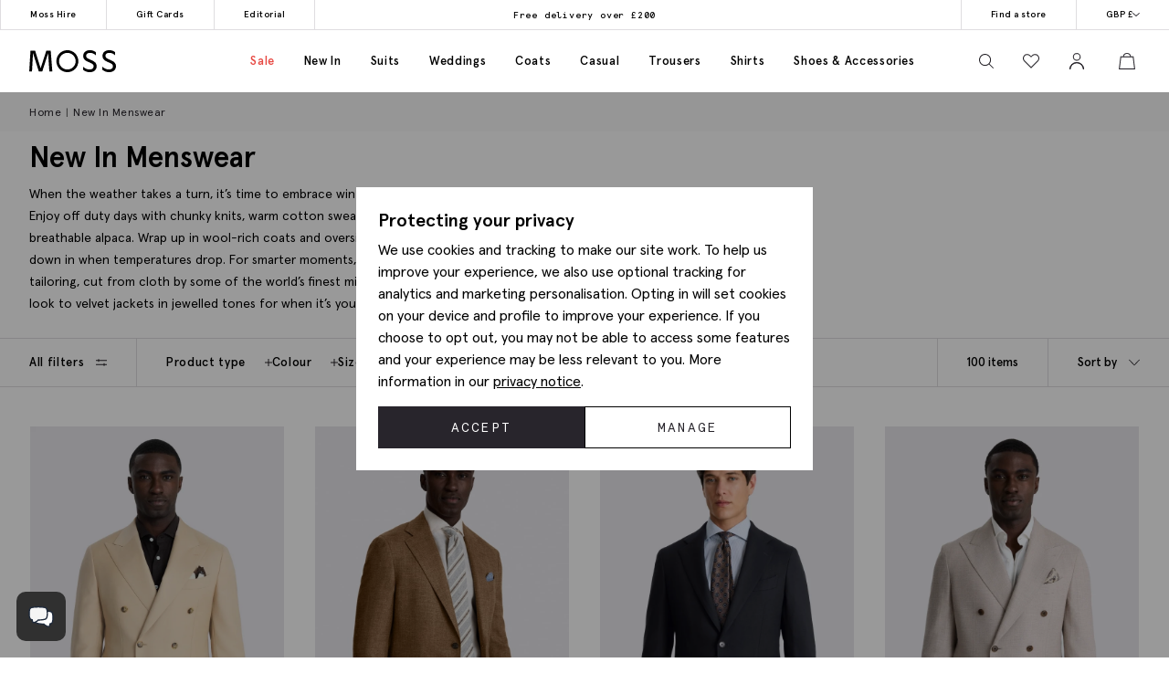

--- FILE ---
content_type: text/html; charset=utf-8
request_url: https://www.moss.co.uk/new-in
body_size: 65257
content:


<!DOCTYPE html>
<html class="no-js moss-uk" lang="en-gb" data-title="New In | New Season Suits &amp; Tailoring | Moss" data-pageType="category">
<head>
    <script>
        function performanceSupported() {
            try {
                return 'performance' in window && 'mark' in performance;
            } catch (e) {
                console.log('Performance metrics not available ');
            }
            return false;
        }

        if (performanceSupported()) {
            /* for internal performance measurements */
            performance.mark("html start");
        }
        document.documentElement.classList.remove('no-js');
    </script>

    <script>!function(){var e={31813:function(e){var t;t=()=>(()=>{var e={500:function(e){e.exports=(()=>{"use strict";var e={d:(t,o)=>{for(var n in o)e.o(o,n)&&!e.o(t,n)&&Object.defineProperty(t,n,{enumerable:!0,get:o[n]})},o:(e,t)=>Object.prototype.hasOwnProperty.call(e,t),r:e=>{"undefined"!=typeof Symbol&&Symbol.toStringTag&&Object.defineProperty(e,Symbol.toStringTag,{value:"Module"}),Object.defineProperty(e,"__esModule",{value:!0})}},t={};e.r(t),e.d(t,{default:()=>o,setPanelLoaded:()=>r,setPanelLoading:()=>n});const o=function(e,t){var o=setTimeout((function(){n(e)}),300);return t.finally((function(){clearTimeout(o),r(e)}))};var n=function(e){e.classList.add("is-loading")},r=function(e){e.classList.remove("is-loading")};return t})()},379:(e,t,o)=>{"use strict";o.r(t)},974:(e,t,o)=>{"use strict";o.r(t)},625:(e,t,o)=>{"use strict";o.r(t)},295:(e,t,o)=>{"use strict";o.r(t)},971:(e,t,o)=>{"use strict";o.r(t)},196:e=>{!function(){"use strict";e.exports={polyfill:function(){var e=window,t=document;if(!("scrollBehavior"in t.documentElement.style)||!0===e.__forceSmoothScrollPolyfill__){var o,n=e.HTMLElement||e.Element,r=468,i={scroll:e.scroll||e.scrollTo,scrollBy:e.scrollBy,elementScroll:n.prototype.scroll||l,scrollIntoView:n.prototype.scrollIntoView},s=e.performance&&e.performance.now?e.performance.now.bind(e.performance):Date.now,a=(o=e.navigator.userAgent,new RegExp(["MSIE ","Trident/","Edge/"].join("|")).test(o)?1:0);e.scroll=e.scrollTo=function(){void 0!==arguments[0]&&(!0!==c(arguments[0])?v.call(e,t.body,void 0!==arguments[0].left?~~arguments[0].left:e.scrollX||e.pageXOffset,void 0!==arguments[0].top?~~arguments[0].top:e.scrollY||e.pageYOffset):i.scroll.call(e,void 0!==arguments[0].left?arguments[0].left:"object"!=typeof arguments[0]?arguments[0]:e.scrollX||e.pageXOffset,void 0!==arguments[0].top?arguments[0].top:void 0!==arguments[1]?arguments[1]:e.scrollY||e.pageYOffset))},e.scrollBy=function(){void 0!==arguments[0]&&(c(arguments[0])?i.scrollBy.call(e,void 0!==arguments[0].left?arguments[0].left:"object"!=typeof arguments[0]?arguments[0]:0,void 0!==arguments[0].top?arguments[0].top:void 0!==arguments[1]?arguments[1]:0):v.call(e,t.body,~~arguments[0].left+(e.scrollX||e.pageXOffset),~~arguments[0].top+(e.scrollY||e.pageYOffset)))},n.prototype.scroll=n.prototype.scrollTo=function(){if(void 0!==arguments[0])if(!0!==c(arguments[0])){var e=arguments[0].left,t=arguments[0].top;v.call(this,this,void 0===e?this.scrollLeft:~~e,void 0===t?this.scrollTop:~~t)}else{if("number"==typeof arguments[0]&&void 0===arguments[1])throw new SyntaxError("Value could not be converted");i.elementScroll.call(this,void 0!==arguments[0].left?~~arguments[0].left:"object"!=typeof arguments[0]?~~arguments[0]:this.scrollLeft,void 0!==arguments[0].top?~~arguments[0].top:void 0!==arguments[1]?~~arguments[1]:this.scrollTop)}},n.prototype.scrollBy=function(){void 0!==arguments[0]&&(!0!==c(arguments[0])?this.scroll({left:~~arguments[0].left+this.scrollLeft,top:~~arguments[0].top+this.scrollTop,behavior:arguments[0].behavior}):i.elementScroll.call(this,void 0!==arguments[0].left?~~arguments[0].left+this.scrollLeft:~~arguments[0]+this.scrollLeft,void 0!==arguments[0].top?~~arguments[0].top+this.scrollTop:~~arguments[1]+this.scrollTop))},n.prototype.scrollIntoView=function(){if(!0!==c(arguments[0])){var o=function(e){for(;e!==t.body&&!1===f(e);)e=e.parentNode||e.host;return e}(this),n=o.getBoundingClientRect(),r=this.getBoundingClientRect();o!==t.body?(v.call(this,o,o.scrollLeft+r.left-n.left,o.scrollTop+r.top-n.top),"fixed"!==e.getComputedStyle(o).position&&e.scrollBy({left:n.left,top:n.top,behavior:"smooth"})):e.scrollBy({left:r.left,top:r.top,behavior:"smooth"})}else i.scrollIntoView.call(this,void 0===arguments[0]||arguments[0])}}function l(e,t){this.scrollLeft=e,this.scrollTop=t}function c(e){if(null===e||"object"!=typeof e||void 0===e.behavior||"auto"===e.behavior||"instant"===e.behavior)return!0;if("object"==typeof e&&"smooth"===e.behavior)return!1;throw new TypeError("behavior member of ScrollOptions "+e.behavior+" is not a valid value for enumeration ScrollBehavior.")}function d(e,t){return"Y"===t?e.clientHeight+a<e.scrollHeight:"X"===t?e.clientWidth+a<e.scrollWidth:void 0}function u(t,o){var n=e.getComputedStyle(t,null)["overflow"+o];return"auto"===n||"scroll"===n}function f(e){var t=d(e,"Y")&&u(e,"Y"),o=d(e,"X")&&u(e,"X");return t||o}function p(t){var o,n,i,a,l=(s()-t.startTime)/r;a=l=l>1?1:l,o=.5*(1-Math.cos(Math.PI*a)),n=t.startX+(t.x-t.startX)*o,i=t.startY+(t.y-t.startY)*o,t.method.call(t.scrollable,n,i),n===t.x&&i===t.y||e.requestAnimationFrame(p.bind(e,t))}function v(o,n,r){var a,c,d,u,f=s();o===t.body?(a=e,c=e.scrollX||e.pageXOffset,d=e.scrollY||e.pageYOffset,u=i.scroll):(a=o,c=o.scrollLeft,d=o.scrollTop,u=l),p({scrollable:a,method:u,startTime:f,startX:c,startY:d,x:n,y:r})}}}}()},651:(e,t,o)=>{"use strict";Object.defineProperty(t,"__esModule",{value:!0}),t.addDelegateEventListener=void 0;const n=o(463);t.addDelegateEventListener=function(e,t,o,r,i){e.addEventListener(t,(e=>{let t=e.target.matches(o)&&e.target;t||(t=(0,n.getClosest)(e.target,o)),t&&r({originalEvent:e,delegateTarget:t})}),i)}},437:(e,t,o)=>{"use strict";Object.defineProperty(t,"__esModule",{value:!0}),t.ajaxFormSubmit=void 0;const n=o(771);t.ajaxFormSubmit=(e,t,o,r)=>{const i=e.getAttribute("action");let s;s="json"==t?JSON.stringify((0,n.formToJson)(e)):new FormData(e),fetch(i,{method:"POST",body:s}).then((e=>e.json())).then((e=>{o(e)})).catch((e=>{r(e)}))}},59:(e,t)=>{"use strict";Object.defineProperty(t,"__esModule",{value:!0}),t.fireEventWithData=t.addEventListenerWithPromiseForData=void 0,t.addEventListenerWithPromiseForData=(e="click")=>new Promise((t=>{document.addEventListener(e,(e=>{t(e)}))})),t.fireEventWithData=(e,t="click",o=document)=>new Promise((n=>{const r=new CustomEvent(t,{detail:{data:e}});o.dispatchEvent(r),n(r)}))},975:(e,t)=>{"use strict";Object.defineProperty(t,"__esModule",{value:!0}),t.asyncAddExternalStylesheet=t.asyncAddExternalScript=void 0,t.asyncAddExternalScript=function(e,t={}){return new Promise(((o,n)=>{const r=document.querySelectorAll(`script[src="${e}"]`);if(null!=r&&r.length>0)return void o();let i=document.createElement("script");i.setAttribute("type","text/javascript"),i.setAttribute("src",e);for(let e in t)i.setAttribute(e,t[e]);i.addEventListener("load",(()=>o(i)),!1),i.addEventListener("error",(()=>n(i)),!1),document.body.appendChild(i)}))},t.asyncAddExternalStylesheet=function(e,t={}){return new Promise(((o,n)=>{let r=document.createElement("link");r.setAttribute("rel","stylesheet"),r.setAttribute("type","text/css"),r.setAttribute("href",e);for(let e in t)r.setAttribute(e,t[e]);r.addEventListener("load",(()=>o(r)),!1),r.addEventListener("error",(()=>n(r)),!1),document.body.appendChild(r)}))}},247:function(e,t){"use strict";var o=this&&this.__awaiter||function(e,t,o,n){return new(o||(o=Promise))((function(r,i){function s(e){try{l(n.next(e))}catch(e){i(e)}}function a(e){try{l(n.throw(e))}catch(e){i(e)}}function l(e){var t;e.done?r(e.value):(t=e.value,t instanceof o?t:new o((function(e){e(t)}))).then(s,a)}l((n=n.apply(e,t||[])).next())}))};Object.defineProperty(t,"__esModule",{value:!0}),t.cachedFetch=t.cacheBuster=void 0;const n={seconds:300,request:{credentials:"include"},cacheBuster:!1};t.cacheBuster=()=>(new Date).getTime(),t.cachedFetch=(e,t)=>o(void 0,void 0,void 0,(function*(){t=Object.assign({},n,t);let r=e,i=sessionStorage.getItem(r),s=sessionStorage.getItem(r)+":ts";if(null!==i&&null!==s){let e=(Date.now()-s)/1e3;if(t.seconds&&e<t.seconds&&!t.cacheBuster){let e=new Response(new Blob([i]));return Promise.resolve(e)}sessionStorage.removeItem(r),sessionStorage.removeItem(r+":ts")}return fetch(e,t.request).then((e=>o(void 0,void 0,void 0,(function*(){if(200===e.status){let t=e.headers.get("Content-Type");t&&(t.match(/application\/json/i)||t.match(/text\//i))&&(yield e.clone().text().then((e=>{sessionStorage.setItem(r,e),sessionStorage.setItem(r+":ts",Date.now().toString())})))}return e}))))}))},919:(e,t)=>{"use strict";Object.defineProperty(t,"__esModule",{value:!0}),t.toggleClass=t.removeClass=t.addClass=void 0,t.addClass=function(e,t){e.classList.add(...t)},t.removeClass=function(e,t){e.classList.remove(...t)},t.toggleClass=function(e,t,o){e.classList.toggle(t,o)}},283:(e,t)=>{"use strict";function o(e,t,o){var n="";if(o){if("number"!=typeof o)throw"Days is not a number";var r=new Date;r.setTime(r.getTime()+24*o*60*60*1e3),n="; expires="+r.toGMTString()}document.cookie=e+"="+t+n+"; path=/"}Object.defineProperty(t,"__esModule",{value:!0}),t.deleteCookie=t.getCookie=t.setCookie=void 0,t.setCookie=o,t.getCookie=function(e){for(var t=e+"=",o=document.cookie.split(";"),n=0;n<o.length;n++){for(var r=o[n];" "===r.charAt(0);)r=r.substring(1,r.length);if(0===r.indexOf(t))return r.substring(t.length,r.length)}return null},t.deleteCookie=function(e){o(e,"",-1)}},407:function(e,t,o){"use strict";var n=this&&this.__awaiter||function(e,t,o,n){return new(o||(o=Promise))((function(r,i){function s(e){try{l(n.next(e))}catch(e){i(e)}}function a(e){try{l(n.throw(e))}catch(e){i(e)}}function l(e){var t;e.done?r(e.value):(t=e.value,t instanceof o?t:new o((function(e){e(t)}))).then(s,a)}l((n=n.apply(e,t||[])).next())}))};Object.defineProperty(t,"__esModule",{value:!0}),t.CTH=t.containsActiveClass=t.containsVisibleClass=t.toggle=t.visuallyDeactivate=t.deactivate=t.activate=void 0;const r=o(919),i=o(699),s=["is-active"],a=["is-visible"],l=()=>new Promise((e=>requestAnimationFrame((t=>e(t)))));t.activate=e=>n(void 0,void 0,void 0,(function*(){return e?((0,r.addClass)(e,a),(0,i.dispatchCustomEventWrapper)(e,"element.visible.activation",{element:e}),yield l(),yield l(),new Promise((t=>{const o=n=>{e.removeEventListener("transitionend",o),t(e)};e.addEventListener("transitionend",o),(0,r.addClass)(e,s)}))):Promise.resolve(e)})),t.deactivate=e=>n(void 0,void 0,void 0,(function*(){return e&&((0,t.containsVisibleClass)(e)||(0,t.containsActiveClass)(e))?!(0,t.containsVisibleClass)(e)&&(0,t.containsActiveClass)(e)?((0,r.removeClass)(e,s),Promise.resolve(e)):new Promise((t=>{const o=()=>{(0,r.removeClass)(e,a),e.removeEventListener("transitionend",o),t(e)};e.addEventListener("transitionend",o),(0,r.removeClass)(e,s)})):Promise.resolve(e)})),t.visuallyDeactivate=e=>{if(e)return new Promise((t=>{const o=()=>{e.removeEventListener("transitionend",o),t(e)};e.addEventListener("transitionend",o),(0,r.removeClass)(e,s)}))},t.toggle=(e,o=!1)=>e&&(0,t.containsActiveClass)(e)&&!1===o?(0,t.deactivate)(e):(0,t.activate)(e),t.containsVisibleClass=e=>e.classList.contains(a[0]),t.containsActiveClass=e=>e.classList.contains(s[0]),t.CTH={activate:t.activate,deactivate:t.deactivate,visuallyDeactivate:t.visuallyDeactivate,toggle:t.toggle,containsVisibleClass:t.containsVisibleClass,containsActiveClass:t.containsActiveClass}},663:(e,t)=>{"use strict";Object.defineProperty(t,"__esModule",{value:!0}),t.debounce=void 0,t.debounce=function(e,t=250){let o;return function(...n){clearTimeout(o),o=setTimeout((()=>{clearTimeout(o),e(...n)}),t)}}},523:(e,t)=>{"use strict";Object.defineProperty(t,"__esModule",{value:!0}),t.eImageSwap=void 0,t.eImageSwap=function(e=document){const t=e.querySelectorAll("img[data-eimageswap]");t.forEach(((e,o)=>{const n=t[o];n.addEventListener("mouseenter",(()=>{let t;if(!e.dataset.eimageswaporiginal){const t=e.dataset.src||e.getAttribute("src");e.dataset.eimageswaporiginal=t}t=e.dataset.eimageswap,e.setAttribute("src",t)})),n.addEventListener("mouseleave",(()=>{let t;t=e.dataset.eimageswaporiginal,e.setAttribute("src",t)}))}))}},699:(e,t)=>{"use strict";Object.defineProperty(t,"__esModule",{value:!0}),t.dispatchCustomEventWrapper=void 0,t.dispatchCustomEventWrapper=function(e,t,o={},n={bubbles:!0,cancelable:!0,composed:!1}){const r=Object.assign({detail:o},n),i=new CustomEvent(t,r);return e.dispatchEvent(i)}},435:function(e,t){"use strict";var o=this&&this.__awaiter||function(e,t,o,n){return new(o||(o=Promise))((function(r,i){function s(e){try{l(n.next(e))}catch(e){i(e)}}function a(e){try{l(n.throw(e))}catch(e){i(e)}}function l(e){var t;e.done?r(e.value):(t=e.value,t instanceof o?t:new o((function(e){e(t)}))).then(s,a)}l((n=n.apply(e,t||[])).next())}))};Object.defineProperty(t,"__esModule",{value:!0}),t.fetchPoll=t.fetchJSON=t.fetchText=t.credentials=t.headers=t.status=void 0;class n extends Error{constructor(e,t){super(`${e}: ${t.url} - ${t.status} ${t.statusText}`),this.name="FetchError",this.response=t}}t.status=e=>{if(!e.ok)throw new n("Request failed",e);return e},t.headers=(e={})=>{const t=e.headers||{};return t["X-Requested-With"]="XMLHttpRequest",Object.assign(Object.assign({},e),{headers:t})},t.credentials=(e={})=>(e.credentials&&null!==e.credentials||(e.credentials="same-origin"),e);const r=e=>(0,t.headers)((0,t.credentials)(Object.assign({},e)));t.fetchText=(e,...t)=>o(void 0,[e,...t],void 0,(function*(e,t={}){const o=r(t);o.credentials="include";const n=yield fetch(e,o);return yield n.text()})),t.fetchJSON=(e,...n)=>o(void 0,[e,...n],void 0,(function*(e,o={}){try{const n=r(o);n.headers.Accept="application/json",n.headers["Content-Type"]="application/json",n.credentials="include";const i=yield fetch(e,n),s=(0,t.status)(i);return yield s.json()}catch(e){throw console.error(e.message),e}})),t.fetchPoll=function(e){return o(this,arguments,void 0,(function*(e,t={}){const n=r=>o(this,void 0,void 0,(function*(){const o=yield fetch(e,t);switch(o.status){case 200:return o;case 202:return yield new Promise((e=>setTimeout(e,1.5*r))),n(1.5*r);default:const e=new Error(o.statusText);throw e.response=o,e}}));return t.credentials="include",n(1e3)}))}},771:(e,t)=>{"use strict";Object.defineProperty(t,"__esModule",{value:!0}),t.formToJson=void 0,t.formToJson=e=>{try{if("FORM"!==e.nodeName)throw new Error("The element is not a form");const t=e.querySelectorAll("input, select, textarea"),o={};for(const e of t){const[t,n]=[e.name,e.value];if(e instanceof HTMLSelectElement&&e.options&&e.multiple)for(const n of e.options)n.selected&&(o[t]||(o[t]=[]),o[t].push(n.value));else e instanceof HTMLInputElement?"radio"===e.type||"checkbox"===e.type?e.checked&&(o[t]=n):""!==n&&(o[t]=n):o[t]=n}return o}catch(e){return console.log("Error ",e),{}}}},777:(e,t)=>{"use strict";Object.defineProperty(t,"__esModule",{value:!0}),t.togglePasswordVisibility=void 0,t.togglePasswordVisibility=function(){document.querySelectorAll(".js-toggle-password").forEach((e=>{e.addEventListener("click",(()=>{var t;let o=null===(t=e.parentElement)||void 0===t?void 0:t.querySelector(".js-toggle-password-field");"show"===e.dataset.toggle?(e.setAttribute("data-toggle","hide"),e.innerHTML="hide",null==o||o.setAttribute("type","text")):(e.setAttribute("data-toggle","show"),e.innerHTML="show",null==o||o.setAttribute("type","password"))}))}))}},463:(e,t)=>{"use strict";Object.defineProperty(t,"__esModule",{value:!0}),t.getClosest=void 0,t.getClosest=function(e,t){for(;e&&e!==document.documentElement;e=e.parentNode)if(e.matches(t))return e;return null}},323:(e,t)=>{"use strict";Object.defineProperty(t,"__esModule",{value:!0}),t.getAntiForgeryToken=void 0,t.getAntiForgeryToken=()=>{const e=document.querySelector('[name="__RequestVerificationToken"]');return e?e.value:""}},835:(e,t)=>{"use strict";Object.defineProperty(t,"__esModule",{value:!0}),t.imageSwap=t.DEFAULTSETTINGS=void 0,t.DEFAULTSETTINGS={PRIMARY_CONTAINER:".js-primary-image",THUMBNAIL_CONTAINER:".product-images__entity:not(.product-images__video)"},t.imageSwap=function(e=document,o){const n=Object.assign(Object.assign({},t.DEFAULTSETTINGS),o),r=n.THUMBNAIL_CONTAINER;e.querySelectorAll(r).forEach((t=>t.addEventListener("click",(t=>{!function(e,t,o){const n=t.target,r=e.querySelector(o.PRIMARY_CONTAINER),i=null==r?void 0:r.querySelector("img");r&&i&&function(e,t,o){let n=t.getAttribute(e),r=o.getAttribute(e);o.setAttribute(e,n),t.setAttribute(e,r)}("src",n,i)}(e,t,n)}))))}},156:function(e,t,o){"use strict";var n=this&&this.__createBinding||(Object.create?function(e,t,o,n){void 0===n&&(n=o);var r=Object.getOwnPropertyDescriptor(t,o);r&&!("get"in r?!t.__esModule:r.writable||r.configurable)||(r={enumerable:!0,get:function(){return t[o]}}),Object.defineProperty(e,n,r)}:function(e,t,o,n){void 0===n&&(n=o),e[n]=t[o]}),r=this&&this.__exportStar||function(e,t){for(var o in e)"default"===o||Object.prototype.hasOwnProperty.call(t,o)||n(t,e,o)};Object.defineProperty(t,"__esModule",{value:!0}),r(o(167),t),r(o(283),t),r(o(331),t),r(o(59),t),r(o(463),t),r(o(523),t),r(o(771),t),r(o(651),t),r(o(435),t),r(o(901),t),r(o(919),t),r(o(663),t),r(o(619),t),r(o(777),t),r(o(739),t),r(o(899),t),r(o(699),t),r(o(407),t),r(o(904),t),r(o(323),t),r(o(891),t),r(o(975),t),r(o(437),t),r(o(69),t),r(o(411),t),r(o(247),t),r(o(835),t),r(o(365),t),r(o(769),t),r(o(411),t),r(o(852),t)},739:(e,t)=>{"use strict";Object.defineProperty(t,"__esModule",{value:!0}),t.insertAfter=t.insertBefore=void 0,t.insertBefore=(e,t)=>{var o;null===(o=e.parentNode)||void 0===o||o.insertBefore(t,e)},t.insertAfter=(e,t)=>{e.after(t)}},167:(e,t)=>{"use strict";function o(){return window.innerWidth<768}function n(){return window.innerWidth<992}function r(){return!!navigator.userAgent.match(/Android/i)}function i(){return!!navigator.userAgent.match(/BlackBerry/i)}function s(){return!!navigator.userAgent.match(/iPhone|iPad|iPod/i)}function a(){return!!navigator.userAgent.match(/IEMobile/i)}function l(){return!!navigator.userAgent.match(/Opera Mini/i)}Object.defineProperty(t,"__esModule",{value:!0}),t.isAny=t.isTouch=t.isFirefox=t.isOpera=t.isIemobile=t.isIos=t.isBlackberry=t.isAndroid=t.isOnlyTablet=t.isTablet=t.isMobile=void 0,t.isMobile=o,t.isTablet=n,t.isOnlyTablet=function(){return window.innerWidth>=768&&window.innerWidth<992},t.isAndroid=r,t.isBlackberry=i,t.isIos=s,t.isIemobile=a,t.isOpera=l,t.isFirefox=function(){return!!navigator.userAgent.match(/Firefox/i)},t.isTouch=function(){return navigator.maxTouchPoints>0||navigator.msMaxTouchPoints>0},t.isAny=function(){return o()||r()||i()||s()||a()||l()||n()}},891:function(e,t,o){"use strict";var n=this&&this.__awaiter||function(e,t,o,n){return new(o||(o=Promise))((function(r,i){function s(e){try{l(n.next(e))}catch(e){i(e)}}function a(e){try{l(n.throw(e))}catch(e){i(e)}}function l(e){var t;e.done?r(e.value):(t=e.value,t instanceof o?t:new o((function(e){e(t)}))).then(s,a)}l((n=n.apply(e,t||[])).next())}))},r=this&&this.__importDefault||function(e){return e&&e.__esModule?e:{default:e}};Object.defineProperty(t,"__esModule",{value:!0}),t.openDialog=t.addOpenListeners=void 0;const i=o(651),s=o(407),a=o(435),l=r(o(500)),c=o(899);o(379);const d={top:"rcm-dialog__top",right:"rcm-dialog__right",bottom:"rcm-dialog__bottom",left:"rcm-dialog__left"};t.addOpenListeners=()=>{(0,i.addDelegateEventListener)(document.body,"click",".js-open-dialog",(e=>{e.originalEvent.preventDefault(),(0,t.openDialog)(e.delegateTarget)}))},t.openDialog=e=>{var t;const o=null===(t=e.dataset.dialogTarget)||void 0===t?void 0:t.split("#").join("");o&&""!==o&&document.querySelector(o);const r=w(e);"true"!==e.dataset.dialogLeaveOpen&&_();let i=o||r;if(!i)throw new Error("Cant find dialog target and no href or id");return new Promise((t=>n(void 0,void 0,void 0,(function*(){let o=v(i);if(o||(o=yield b(i),o.dataset.firstLoad="true"),yield u(e,o),g(),p(o),L(o),null===r)return o.scrollTop=0,void t(o);const n="true"===e.dataset.dialogShouldRefresh,s=o.dataset.firstLoad&&"false"!==o.dataset.firstLoad,c=y(o);if(n||s){c.innerHTML="",o.dataset.firstLoad="false";const e=(0,a.fetchText)(r),n=m(o),i=yield(0,l.default)(n,e);c.innerHTML=i,yield S(o),o.scrollTop=0,t(o)}o.scrollTop=0,t(o)}))))};const u=(e,t)=>n(void 0,void 0,void 0,(function*(){const o=e.getAttributeNames().filter((e=>e.startsWith("data-dialog-"))),n=f(e);o.forEach((o=>{if(!o.startsWith("data-dialog-"))return;const r=o.replace("data-dialog-","");switch(r){case"class":t.classList.add(...e.getAttribute(o).split(" "));break;case"style":t.setAttribute(o,`${t.getAttribute(o)||""} ${e.getAttribute(o)}`);break;case"id":case"target":case"leave-open":case"should-refresh":break;case"open-option":if(!d[n])return;t.classList.add(d[n]);break;default:t.setAttribute(r,e.getAttribute(o))}}))})),f=e=>{const t=e.dataset.dialogOpenOption;return t?t.split(" ")[0]:null},p=e=>(e.showModal(),(0,s.activate)(e)),v=e=>{const t=document.querySelector(`dialog[id="${e}"]`);if(t&&"DIALOG"===t.tagName)return t},m=e=>e.querySelector(".panel-updater"),g=()=>{document.body.classList.add("overflow-hidden")},h=()=>{document.querySelectorAll("dialog[open]").length>0||document.body.classList.remove("overflow-hidden")},y=e=>e.querySelector(".rcm-dialog__body"),b=e=>n(void 0,void 0,void 0,(function*(){const t=document.createElement("dialog"),o=document.createElement("div"),n=document.createElement("div");return t.appendChild(o),o.appendChild(n),o.classList.add("panel-updater"),n.classList.add("rcm-dialog__body"),t.id=e,t.classList.add("rcm-dialog"),t.dataset.firstLoad="true",document.body.appendChild(t),new Promise((e=>{requestAnimationFrame((()=>{e(t)}))}))})),w=e=>{let t=e.getAttribute("data-href")||e.getAttribute("href");return t?(t+=(null==t?void 0:t.includes("?"))?"&":"?",t+="nolayout=true",t):null},S=e=>n(void 0,void 0,void 0,(function*(){var t;const o=e.querySelectorAll("script"),n=document.createDocumentFragment(),r=[...o].map((e=>e.getAttribute("src")?new Promise((t=>{const o=document.createElement("script");Array.from(e.attributes).forEach((e=>{o.setAttribute(e.name,e.value)})),o.appendChild(document.createTextNode(e.innerHTML)),o.addEventListener("load",t),n.appendChild(o)})):Promise.resolve()));document.body.appendChild(n);const i=null===(t=e.querySelector(".pageJS"))||void 0===t?void 0:t.getAttribute("module");i&&(yield Promise.all(r),(0,c.awaitLoad)(i).then((function(){window[i].init.bind(window)()})))})),_=()=>n(void 0,void 0,void 0,(function*(){document.querySelectorAll("dialog[open]").forEach((e=>{e.close()}))})),L=e=>{e.addEventListener("close",(t=>n(void 0,void 0,void 0,(function*(){t.preventDefault(),yield(0,s.deactivate)(e),e.close(),h()})))),(0,i.addDelegateEventListener)(e,"click",".js-close-dialog",(t=>n(void 0,void 0,void 0,(function*(){yield(0,s.deactivate)(e),e.close(),h()})))),e.addEventListener("click",(t=>n(void 0,void 0,void 0,(function*(){var o;(null===(o=t.target)||void 0===o?void 0:o.closest("form"))||function(e,t){const o=e.getBoundingClientRect();return(0!==t.clientX||0!==t.clientY)&&(t.clientX<o.left||t.clientX>o.right||t.clientY<o.top||t.clientY>o.bottom)}(e,t)&&(yield(0,s.deactivate)(e),e.close(),h())}))))}},365:(e,t,o)=>{"use strict";Object.defineProperty(t,"__esModule",{value:!0}),t.addCloseModalEventListener=t.setElmContent=t.setModalSize=t.getModalBody=t.getModalHeader=t.getModalDialog=t.getGlobalModal=t.openDynamicModal=void 0,o(974),t.openDynamicModal=(e,t="",o="large",f="centered")=>{if(!e)return;const p=d(e),v=n(document),m=r(v),g=i(v),h=s(v);c(g,t),c(h,p),l(m,o),a(m,f);const y=document.querySelector("#global_modal");y.setAttribute("aria-modal","true"),y.style.display="block",y.classList.add("show"),u(y,g,h)};const n=(e=document)=>e.querySelector("#global_modal");t.getGlobalModal=n;const r=e=>e.querySelector(".modal-dialog");t.getModalDialog=r;const i=e=>e.querySelector(".modal-title");t.getModalHeader=i;const s=e=>e.querySelector(".modal-body");t.getModalBody=s;const a=(e,t)=>e.classList.add(`modal-dialog--${t}`),l=(e,t="large")=>e.classList.add(`modal-dialog--${t}`);t.setModalSize=l;const c=(e,t)=>e.innerHTML=t.toString();t.setElmContent=c;const d=e=>c(document.createElement("div"),e),u=(e,t,o)=>{e.addEventListener("click",(n=>{const r=n.target;(r.classList.contains("modal")||r.classList.contains("modal-close"))&&(e.setAttribute("aria-modal","false"),e.classList.remove("show"),e.style.display="none",c(o,""),c(t,""))}))};t.addCloseModalEventListener=u},899:(e,t)=>{"use strict";Object.defineProperty(t,"__esModule",{value:!0}),t.awaitLoad=t.isLoaded=void 0;var o={version:"1.0.0",scriptElement:".pageJS",scriptTimeout:1e4};const n=(e,o,n)=>{var r=e+" loaded",i=e+" not loaded";return(0,t.isLoaded)(e)?o(r):n(i)};t.isLoaded=e=>e in window&&"function"==typeof window[e].init,t.awaitLoad=(e,r=o.scriptElement)=>{var i;return new Promise((function(s,a){const l=()=>(window.removeEventListener("load",l),clearTimeout(i),n(e,s,a));if((0,t.isLoaded)(e))n(e,s,a);else{i=setTimeout((function(){return window.removeEventListener("load",l),n(e,s,a)}),o.scriptTimeout);var c=document.querySelectorAll(r);c.length&&c[c.length-1].addEventListener("load",(function(){return window.removeEventListener("load",l),clearTimeout(i),n(e,s,a)})),window.addEventListener("load",l)}}))},t.default=o},769:function(e,t,o){"use strict";var n=this&&this.__awaiter||function(e,t,o,n){return new(o||(o=Promise))((function(r,i){function s(e){try{l(n.next(e))}catch(e){i(e)}}function a(e){try{l(n.throw(e))}catch(e){i(e)}}function l(e){var t;e.done?r(e.value):(t=e.value,t instanceof o?t:new o((function(e){e(t)}))).then(s,a)}l((n=n.apply(e,t||[])).next())}))},r=this&&this.__importDefault||function(e){return e&&e.__esModule?e:{default:e}};Object.defineProperty(t,"__esModule",{value:!0}),t.addPopPopListeners=t.handleAjaxPopover=void 0,o(625);const i=r(o(500)),s=o(156);t.addPopPopListeners=()=>{document.querySelectorAll("[popoverajax]").forEach((e=>{e.addEventListener("click",(t=>{t.preventDefault(),a(e)}))})),document.querySelectorAll("[popover]").forEach((e=>{e.addEventListener("beforetoggle",(e=>{})),e.addEventListener("toggle",(e=>{}))}))};const a=e=>n(void 0,void 0,void 0,(function*(){var t,o;const n="true"===e.getAttribute("popoverrefresh"),r=e.getAttribute("popovertarget"),a=e.getAttribute("popoverajax"),l=e.getAttribute("popoverdirection");let c=null!==(o=null===(t=e.getAttribute("popoverclasses"))||void 0===t?void 0:t.split(" "))&&void 0!==o?o:[];const d="manual"===e.getAttribute("popovertype")?"manual":"auto";if(!HTMLElement.prototype.hasOwnProperty("popover")||!HTMLElement.prototype.hasOwnProperty("showPopover"))return void console.error("Popovers are not supported in this browser");if(!r)return void console.error("No target specified for popover");if(!a)return void console.error("No URL specified for popover");if(!l)return void console.error("No direction specified for popover");let u=(e=>document.querySelector(`#${e}`))(r);if(!u){console.info("No target found for popover",r),console.info("Creating target element");const e=document.createElement("div");e.classList.add("popover-panel","panel-updater"),u=document.createElement("div"),u.setAttribute("id",r.replace("#","")),u.setAttribute("popoverdirection",l),u.setAttribute("popover",d),u.appendChild(e),document.body.appendChild(u),console.info("Target element created",u)}u.classList.add(...c);const f=u.hasAttribute("popoverpopulated");if(n||!f){const e=(e=>e.querySelector(".popover-panel"))(u);if(!e)return void console.error("No panel found for popover",u);const t=yield(0,i.default)(e,(0,s.fetchText)(a));e.innerHTML=t,u.setAttribute("popoverpopulated","true");const o=(0,s.checkForModuleToLoad)(e);if(o){const t=(0,s.getModuleToLoad)(e),n=(0,s.getSrcToLoad)(o);t&&n?(yield(0,s.appendScript)(n),(0,s.bindModuleToLoad)(t)):console.error("No module or source found for module",t,n)}}u.showPopover()}));t.handleAjaxPopover=a},901:(e,t,o)=>{"use strict";Object.defineProperty(t,"__esModule",{value:!0}),t.setupRippleEffect=void 0,o(692),t.setupRippleEffect=function(e,t){const o=":not(.no-js-ripple)";if(!e)return null;e.querySelectorAll(t.join(o+",")+o).forEach((e=>{const t=document.createElement("div");e.style.position="relative",t.classList.add("rippleJS"),e.appendChild(t)}))}},619:(e,t)=>{"use strict";Object.defineProperty(t,"__esModule",{value:!0}),t.removeAppendedScript=t.appendScript=void 0,t.appendScript=function(e){return new Promise(((t,o)=>{const n=document.createElement("script");document.body.appendChild(n),n.onload=t,n.onerror=o,n.async=!0,n.src=e,n.classList.add("js-appended-script")}))},t.removeAppendedScript=(e=".js-appended-script")=>{document.querySelectorAll(e).forEach((e=>{e.remove()}))}},852:(e,t,o)=>{"use strict";Object.defineProperty(t,"__esModule",{value:!0}),t.enableScroll=t.disableScroll=void 0;const n=o(167);o(295),t.disableScroll=()=>{document.body.classList.add("disable-scroll"),(0,n.isIos)()&&(document.body.style.top=`-${window.scrollY}px`,document.body.style.position="fixed",document.body.style.width="100%",document.ontouchmove=function(e){e.preventDefault()})},t.enableScroll=()=>{if(document.body.classList.remove("disable-scroll"),!(0,n.isIos)())return;const e=document.body.style.top;document.body.style.position="",document.body.style.top="",document.body.style.width="",window.scrollTo(0,-1*parseInt(e||"0")),document.ontouchmove=function(e){return!0}}},69:function(e,t,o){"use strict";var n=this&&this.__importDefault||function(e){return e&&e.__esModule?e:{default:e}};Object.defineProperty(t,"__esModule",{value:!0}),t.getScrollDirection=t.getElementOffset=t.scrollIntoView=void 0;const r=n(o(196)),i=Object.freeze({UP:1,DOWN:2});t.scrollIntoView=(e,o)=>{r.default.polyfill();const n=Object.assign({scrollUp:0,scrollDown:0},o),s=(0,t.getElementOffset)(e),a=(0,t.getScrollDirection)(s)===i.UP?n.scrollUp:n.scrollDown;window.scroll({top:s-a,left:0,behavior:"smooth"})},t.getElementOffset=e=>{const t=e.getBoundingClientRect(),o=window.scrollY;return Math.round(t.top+o)},t.getScrollDirection=e=>Math.round(window.scrollY)>e?i.UP:i.DOWN},904:function(e,t,o){"use strict";var n=this&&this.__createBinding||(Object.create?function(e,t,o,n){void 0===n&&(n=o);var r=Object.getOwnPropertyDescriptor(t,o);r&&!("get"in r?!t.__esModule:r.writable||r.configurable)||(r={enumerable:!0,get:function(){return t[o]}}),Object.defineProperty(e,n,r)}:function(e,t,o,n){void 0===n&&(n=o),e[n]=t[o]}),r=this&&this.__setModuleDefault||(Object.create?function(e,t){Object.defineProperty(e,"default",{enumerable:!0,value:t})}:function(e,t){e.default=t}),i=this&&this.__importStar||function(e){if(e&&e.__esModule)return e;var t={};if(null!=e)for(var o in e)"default"!==o&&Object.prototype.hasOwnProperty.call(e,o)&&n(t,e,o);return r(t,e),t},s=this&&this.__awaiter||function(e,t,o,n){return new(o||(o=Promise))((function(r,i){function s(e){try{l(n.next(e))}catch(e){i(e)}}function a(e){try{l(n.throw(e))}catch(e){i(e)}}function l(e){var t;e.done?r(e.value):(t=e.value,t instanceof o?t:new o((function(e){e(t)}))).then(s,a)}l((n=n.apply(e,t||[])).next())}))};Object.defineProperty(t,"__esModule",{value:!0}),t.createStateManager=t.DEFAULTS=void 0;const a=o(156),l=i(o(407));t.DEFAULTS={rootContext:document.body,elementDataSelector:"data-state",shouldTrackHistory:!0,onBeforeStateChange:(e,t)=>s(void 0,void 0,void 0,(function*(){return e})),onAfterStateChange:(e,t)=>s(void 0,void 0,void 0,(function*(){}))},t.createStateManager=e=>{let o=[];const n=Object.assign(Object.assign({},t.DEFAULTS),e),r=(...e)=>s(void 0,[...e],void 0,(function*(e=!1){var t;const o=null===(t=n.rootContext)||void 0===t?void 0:t.querySelectorAll(`[${n.elementDataSelector}]`);return e?(o.forEach((e=>e.classList.remove("is-active","is-visible"))),Promise.resolve()):Promise.all([...o].map((e=>l.deactivate(e))))})),i=(e,...t)=>s(void 0,[e,...t],void 0,(function*(e,t=!0){var a;const d=c(),p=yield n.onBeforeStateChange(e,d);if("string"==typeof p&&p!==e)return void i(p,t);if(e===d)return Promise.resolve(e);o.push(e),yield r(),t&&n.shouldTrackHistory&&u(e),f(e),o.length>1&&(e=o[o.length-1],o=[]);const v=null===(a=n.rootContext)||void 0===a?void 0:a.querySelector(`[${n.elementDataSelector}="${e}"]`);return v?l.activate(v).finally((()=>s(void 0,void 0,void 0,(function*(){n.onAfterStateChange&&(yield n.onAfterStateChange(e,d))})))):Promise.reject(`State ${e} not found`)})),c=()=>{var e;const t=null===(e=n.rootContext)||void 0===e?void 0:e.querySelector(`[${n.elementDataSelector}].is-active`);return t?t.getAttribute(n.elementDataSelector):null},d=(0,a.debounce)((e=>s(void 0,void 0,void 0,(function*(){var t;const o=null===(t=e.state)||void 0===t?void 0:t[n.elementDataSelector];o&&(yield i(o,!1))}))),300),u=e=>window.history.pushState({[n.elementDataSelector]:e},"",location.href),f=e=>{var t;const o=e||c();o&&(null===(t=n.rootContext)||void 0===t||t.setAttribute(n.elementDataSelector,o))};if(n.shouldTrackHistory){window.addEventListener("popstate",d);const e=c();e&&u(e)}if(n.onBeforeStateChange){const e=c();e&&n.onBeforeStateChange(e,null)}return f(),{disableAllStates:r,enableState:i,getState:c,destroy:()=>{var e;window.removeEventListener("popstate",d),null===(e=n.rootContext)||void 0===e||e.removeAttribute(n.elementDataSelector)}}}},411:(e,t,o)=>{"use strict";Object.defineProperty(t,"__esModule",{value:!0}),t.getAbsoluteHeight=t.serialize=t.getParams=t.findAncestor=t.unbindModuleToLoad=t.bindModuleToLoad=t.getSrcToLoad=t.getModuleToLoad=t.checkForModuleToLoad=t.waitForFrame=t.flattenObject=t.queryStringFromObject2=t.queryStringFromObject=t.findElementPosition=t.setStylesOnElement=t.setStateClass=t.convertObjectValuesToArray=t.convertObjectKeysToArray=void 0;const n=o(919);o(971),t.convertObjectKeysToArray=e=>Object.keys(e).map((t=>[t,e[t]])),t.convertObjectValuesToArray=e=>Object.entries(e).map((([e,t])=>[t,e])),t.setStateClass=(e,t,o)=>{(0,n.removeClass)(e,t),(0,n.addClass)(e,[o])},t.setStylesOnElement=(e,t)=>Object.assign(t.style,e),t.findElementPosition=e=>{const t=e.getBoundingClientRect(),o=window.scrollX,n=window.scrollY;return{top:t.top+n,left:t.left+o}},t.queryStringFromObject=e=>Object.keys(e).map((t=>`${t}=${e[t]}`)).join("&"),t.queryStringFromObject2=e=>[].concat(...Object.entries(e).map((([e,o])=>Array.isArray(o)?o.map((t=>`${e}=${encodeURIComponent(t)}`)):"object"==typeof o?(0,t.queryStringFromObject2)((0,t.flattenObject)({[e]:o})):((e,t)=>null!==t?`${e}=${encodeURIComponent(t)}`:"")(e,o)))).filter((e=>e)).join("&"),t.flattenObject=(e,o="")=>Object.keys(e).reduce(((n,r)=>{const i=o?`${o}.${r}`:r;return Array.isArray(e[r])?e[r].forEach(((e,o)=>{Object.assign(n,(0,t.flattenObject)(e,`${i}.${o}`))})):"object"==typeof e[r]&&null!==e[r]?Object.assign(n,(0,t.flattenObject)(e[r],i)):n[i]=e[r],n}),{}),t.waitForFrame=()=>new Promise((e=>requestAnimationFrame(e))),t.checkForModuleToLoad=e=>e.querySelector(".pageJS"),t.getModuleToLoad=e=>{var t;return(null===(t=e.querySelector(".pageJS"))||void 0===t?void 0:t.getAttribute("module"))||null},t.getSrcToLoad=e=>e.getAttribute("src"),t.bindModuleToLoad=e=>window[e].init.bind(window)(),t.unbindModuleToLoad=e=>window[e].exit.bind(window)(),t.findAncestor=(e,t)=>{for(;(e=e.parentElement)&&!e.classList.contains(t););return e},t.getParams=e=>e?(/^[?#]/.test(e)?e.slice(1):e).split("&").reduce(((e,t)=>{let[o,n]=t.split("=");return e[o]=n?decodeURIComponent(n.replace(/\+/g," ")):"",e}),{}):{},t.serialize=e=>"?"+Object.entries(e).map((([e,t])=>`${e}=${t}`)).join("&"),t.getAbsoluteHeight=e=>{const t="string"==typeof e?document.querySelector(e):e;if(!t)throw new Error("Element not found.");const o=window.getComputedStyle(t),n=parseFloat(o.marginTop)+parseFloat(o.marginBottom);return Math.ceil(t.offsetHeight+n)}},331:(e,t)=>{"use strict";Object.defineProperty(t,"__esModule",{value:!0}),t.vybeIntegration=void 0,t.vybeIntegration=()=>{window.VybeCmsScripts.forEach((e=>e()))}},692:(e,t,o)=>{"use strict";o.r(t);var n="data-event";function r(e,t){var o=function(e){var t=e.target,o=t.childNodes.length;if("button"!==t.localName||!o)return t.classList.contains("rippleJS")?t:null;for(var n=0;n<o;++n){var r=t.childNodes[n],i=r.classList;if(i&&i.contains("rippleJS"))return r}return null}(t);if(!o)return!1;var r=o.classList,i=o.getAttribute(n);if(i&&i!==e)return!1;o.setAttribute(n,e);var s,a=o.getBoundingClientRect(),l=t.offsetX;void 0!==l?s=t.offsetY:(l=t.clientX-a.left,s=t.clientY-a.top);var c,d=document.createElement("div"),u=2*(c=a.width===a.height?1.412*a.width:Math.sqrt(a.width*a.width+a.height*a.height))+"px";d.style.width=u,d.style.height=u,d.style.marginLeft=-c+l+"px",d.style.marginTop=-c+s+"px",d.className="ripple",o.appendChild(d),window.setTimeout((function(){d.classList.add("held")}),0);var f="mousedown"===e?"mouseup":"touchend",p=function(e){document.removeEventListener(f,p),d.classList.add("done"),window.setTimeout((function(){o.removeChild(d),o.children.length||(r.remove("active"),o.removeAttribute(n))}),650)};document.addEventListener(f,p)}!function(){function e(){if(!function(){var e=document.createElement("div");e.className="rippleJS",document.body.appendChild(e);var t="absolute"===window.getComputedStyle(e).position;return document.body.removeChild(e),t}()){var e=document.createElement("style");e.textContent='/*rippleJS*/.rippleJS,.rippleJS.fill::after{position:absolute;top:0;left:0;right:0;bottom:0}.rippleJS{display:block;overflow:hidden;border-radius:inherit;-webkit-mask-image:-webkit-radial-gradient(circle,#fff,#000)}.rippleJS.fill::after{content:""}.rippleJS.fill{border-radius:1000000px}.rippleJS .ripple{position:absolute;border-radius:100%;background:currentColor;opacity:.2;width:0;height:0;-webkit-transition:-webkit-transform .4s ease-out,opacity .4s ease-out;transition:transform .4s ease-out,opacity .4s ease-out;-webkit-transform:scale(0);transform:scale(0);pointer-events:none;-webkit-touch-callout:none;-webkit-user-select:none;-khtml-user-select:none;-moz-user-select:none;-ms-user-select:none;user-select:none}.rippleJS .ripple.held{opacity:.4;-webkit-transform:scale(1);transform:scale(1)}.rippleJS .ripple.done{opacity:0}',document.head.insertBefore(e,document.head.firstChild)}var t;(t=t||document).addEventListener("mousedown",(function(e){0===e.button&&r(e.type,e)}),{passive:!0}),t.addEventListener("touchstart",(function(e){for(var t=0;t<e.changedTouches.length;++t)r(e.type,e.changedTouches[t])}),{passive:!0})}"complete"===document.readyState?e():window.addEventListener("load",e)}()}},t={};function o(n){var r=t[n];if(void 0!==r)return r.exports;var i=t[n]={exports:{}};return e[n].call(i.exports,i,i.exports,o),i.exports}return o.r=e=>{"undefined"!=typeof Symbol&&Symbol.toStringTag&&Object.defineProperty(e,Symbol.toStringTag,{value:"Module"}),Object.defineProperty(e,"__esModule",{value:!0})},o(156)})(),e.exports=t()}},t={};function o(n){var r=t[n];if(void 0!==r)return r.exports;var i=t[n]={exports:{}};return e[n].call(i.exports,i,i.exports,o),i.exports}!function(){"use strict";var e=o(31813),t=function(){return t=Object.assign||function(e){for(var t,o=1,n=arguments.length;o<n;o++)for(var r in t=arguments[o])Object.prototype.hasOwnProperty.call(t,r)&&(e[r]=t[r]);return e},t.apply(this,arguments)};window.dataLayer=window.dataLayer||[];var n=function(e){window.exponea&&"function"==typeof window.exponea.start?e():setTimeout((function(){return n(e)}),100)},r=function(){var e=i();return e&&"granted"===e.personalization_storage&&n((function(){window.exponea.start()})),!!e},i=function(){return JSON.parse((0,e.getCookie)("consent_acceptance"))},s=function(o,n,r){void 0===r&&(r=!0),function(e,o,n){"string"==typeof o?window.dataLayer.push(arguments):window.dataLayer.push(t({event:e},o))}("consent",o,n),"update"===o&&r&&function(t){(0,e.setCookie)("consent_acceptance",JSON.stringify(t),365)}(n),"update"===o&&"granted"===n.analytics_storage&&(window.dataLayer=window.dataLayer||[],window.dataLayer.push({event:"consent_update",analytics_storage:n.analytics_storage||"denied",personalization_storage:n.personalization_storage||"denied"})),"update"===o&&"granted"===n.functionality_storage&&"granted"===n.security_storage&&(window.dataLayer=window.dataLayer||[],window.dataLayer.push({event:"strictly_necessary_consent"})),"update"===o&&"granted"===n.ad_personalization&&"granted"===n.ad_user_data&&"granted"===n.personalization_storage&&(window.dataLayer=window.dataLayer||[],window.dataLayer.push({event:"personalisation_consent"})),"update"===o&&"granted"===n.ad_storage&&"granted"===n.analytics_storage&&(window.dataLayer=window.dataLayer||[],window.dataLayer.push({event:"analytics_consent"}))};if(s("default",{ad_storage:"denied",analytics_storage:"denied",functionality_storage:"denied",personalization_storage:"denied",ad_personalization:"denied",ad_user_data:"denied",security_storage:"denied"}),r()){var a=i();s("update",a,!1)}}()}();</script>


    
    
    <!-- <GoogleTagManager> -->
    <script>
    (function(w, d, s, l, i) {
        w[l] = w[l] || [];
        w[l].push({
            'gtm.start':
                new Date().getTime(),
            event: 'gtm.js'
        });
        var f = d.getElementsByTagName(s)[0],
            j = d.createElement(s),
            dl = l != 'dataLayer' ? '&l=' + l : '';
        j.async = true;
        j.src =
            'https://www.googletagmanager.com/gtm.js?id=' + i + dl;
        f.parentNode.insertBefore(j, f);
    })(window, document, 'script', 'dataLayer', 'GTM-KKHTKTHL');
    </script>
    <!-- End Google Tag Manager -->


    <link rel="preconnect" href="//t.contentsquare.net">
    <script type="text/javascript" async src="//t.contentsquare.net/uxa/3b3ebbc1888ab.js"></script>
















    <!-- Start Voxwise (Bloomreach) Integration (Live Snippet) -->

    <style>
        .xnpe_async_hide {
            opacity: 0 !important
        }</style>
    <script>
        !function (e, n, t, i, r, o) { function s(e) { if ("number" != typeof e) return e; var n = new Date; return new Date(n.getTime() + 1e3 * e) } var a = 4e3, c = "xnpe_async_hide"; function p(e) { return e.reduce((function (e, n) { return e[n] = function () { e._.push([n.toString(), arguments]) }, e }), { _: [] }) } function m(e, n, t) { var i = t.createElement(n); i.src = e; var r = t.getElementsByTagName(n)[0]; return r.parentNode.insertBefore(i, r), i } function u(e) { return "[object Date]" === Object.prototype.toString.call(e) } o.target = o.target || "https://api.exponea.com", o.file_path = o.file_path || o.target + "/js/exponea.min.js", r[n] = p(["anonymize", "initialize", "identify", "getSegments", "update", "track", "trackLink", "trackEnhancedEcommerce", "getHtml", "showHtml", "showBanner", "showWebLayer", "ping", "getAbTest", "loadDependency", "getRecommendation", "reloadWebLayers", "_preInitialize", "_initializeConfig"]), r[n].notifications = p(["isAvailable", "isSubscribed", "subscribe", "unsubscribe"]), r[n].segments = p(["subscribe"]), r[n]["snippetVersion"] = "v2.7.0", function (e, n, t) { e[n]["_" + t] = {}, e[n]["_" + t].nowFn = Date.now, e[n]["_" + t].snippetStartTime = e[n]["_" + t].nowFn() }(r, n, "performance"), function (e, n, t, i, r, o) { e[r] = { sdk: e[i], sdkObjectName: i, skipExperiments: !!t.new_experiments, sign: t.token + "/" + (o.exec(n.cookie) || ["", "new"])[1], path: t.target } }(r, e, o, n, i, RegExp("__exponea_etc__" + "=([\\w-]+)")), function (e, n, t) { m(e.file_path, n, t) }(o, t, e), function (e, n, t, i, r, o, p) { if (e.new_experiments) { !0 === e.new_experiments && (e.new_experiments = {}); var l, f = e.new_experiments.hide_class || c, _ = e.new_experiments.timeout || a, g = encodeURIComponent(o.location.href.split("#")[0]); e.cookies && e.cookies.expires && ("number" == typeof e.cookies.expires || u(e.cookies.expires) ? l = s(e.cookies.expires) : e.cookies.expires.tracking && ("number" == typeof e.cookies.expires.tracking || u(e.cookies.expires.tracking)) && (l = s(e.cookies.expires.tracking))), l && l < new Date && (l = void 0); var d = e.target + "/webxp/" + n + "/" + o[t].sign + "/modifications.min.js?http-referer=" + g + "&timeout=" + _ + "ms" + (l ? "&cookie-expires=" + Math.floor(l.getTime() / 1e3) : ""); "sync" === e.new_experiments.mode && o.localStorage.getItem("__exponea__sync_modifications__") ? function (e, n, t, i, r) { t[r][n] = "<" + n + ' src="' + e + '"></' + n + ">", i.writeln(t[r][n]), i.writeln("<" + n + ">!" + r + ".init && document.writeln(" + r + "." + n + '.replace("/' + n + '/", "/' + n + '-async/").replace("><", " async><"))</' + n + ">") }(d, n, o, p, t) : function (e, n, t, i, r, o, s, a) { o.documentElement.classList.add(e); var c = m(t, i, o); function p() { r[a].init || m(t.replace("/" + i + "/", "/" + i + "-async/"), i, o) } function u() { o.documentElement.classList.remove(e) } c.onload = p, c.onerror = p, r.setTimeout(u, n), r[s]._revealPage = u }(f, _, d, n, o, p, r, t) } }(o, t, i, 0, n, r, e), function (e, n, t) { var i; e[n]._initializeConfig(t), (null === (i = t.experimental) || void 0 === i ? void 0 : i.non_personalized_weblayers) && e[n]._preInitialize(t), e[n].start = function (i) { i && Object.keys(i).forEach((function (e) { return t[e] = i[e] })), e[n].initialize(t) } }(r, n, o) }(document, "exponea", "script", "webxpClient", window, {
            target: "https://uk1-api.eng.bloomreach.com",
            token: "26dca828-bc6f-11ef-ae2e-ea1876b3e721",
            service_worker_path: "/sw.js",
            experimental: {
                non_personalized_weblayers: true
            },
            new_experiments: { mode: "sync" },
            track: {
                google_analytics: false,
            },
        });

        console.log('Voxwise Live Snippet Initiated');
    </script>

<!-- End Voxwise (Bloomreach) Integration (Live Snippet) -->

 

    
    



    <meta charset="utf-8" />
    <meta name="viewport" content="width=device-width, initial-scale=1.0, viewport-fit=cover" />

    <title>New In | New Season Suits &amp; Tailoring | Moss </title>
    <meta name="description" content="Shop the latest styles in men's tailoring now. Be the first to see our new season collection of men's suits, jackets, shirts, ties, accessories and shoes." />
    <meta name="rendertime" content="15-01-2026 10-57-34" />

    
        
<link rel="preconnect" href="https://content.moss.co.uk/images">
    

    

<link rel="alternate" type="application/rss+xml" href="rss" />
<link rel="canonical" href="https://www.moss.co.uk/new-in" />


        <link rel="alternate" href="https://www.moss.co.uk/new-in" hreflang="en-gb"/>
        <link rel="alternate" href="https://www.mossbros.ie/new-in" hreflang="en-ie"/>
        <link rel="alternate" href="https://us.mossbros.com/new-in" hreflang="en-us"/>
        <link rel="alternate" href="https://international.mossbros.com/new-in" hreflang="x-default"/>



<!-- Web Application Manifest -->
<link rel="manifest" href="/content/misc/site.webmanifest">

<!-- Add to homescreen for Chrome on Android + Chrome for Android theme color -->
<meta name="theme-color" content="#000000">
<meta name="mobile-web-app-capable" content="yes">
<meta name="application-name" content="Moss">
<link rel="icon" type="image/png" sizes="32x32" href="/content/misc/favicon-32x32.png">
<link rel="icon" type="image/png" sizes="16x16" href="/content/misc/favicon-16x16.png">
<link rel="mask-icon" href="/content/misc/safari-pinned-tab.svg" color="#000000">
<link rel="shortcut icon" href="/content/misc/favicon.ico">

<!-- Add to homescreen for Safari on iOS -->
<meta name="apple-mobile-web-app-capable" content="yes">
<meta name="apple-mobile-web-app-status-bar-style" content="black-translucent">
<meta name="apple-mobile-web-app-title" content="Moss">
<link rel="apple-touch-icon" sizes="180x180" href="/content/misc/apple-touch-icon.png">
<link rel="apple-touch-startup-image" href="/content/misc/splash-screen-512x512.png">

<!-- Tile icon for Win8 (144x144 + tile color) -->
<meta name="msapplication-TileColor" content="#000000">




    
    <style>@charset "UTF-8";@media (max-width:969.98px){body{height:100%;width:100%}.slideout-menu{display:none!important}.slideout-menu--move{-webkit-transform:translate(-100%);transform:translate(-100%);z-index:5}}.gap-4{gap:1.5rem}@font-face{font-display:swap;font-family:Apercu;font-optical-sizing:auto;font-style:normal;font-weight:300 800;src:url(/content/build/fonts/ApercuMossBros-VF.woff2) format("woff2 supports variations"),url(/content/build/fonts/ApercuMossBros-VF.woff2) format("woff2-variations")}@font-face{font-display:swap;font-family:Apercu Mono;font-optical-sizing:auto;font-style:normal;font-weight:400 800;src:url(/content/build/fonts/ApercuMonoMossBros-VF.woff2) format("woff2 supports variations"),url(/content/build/fonts/ApercuMonoMossBros-VF.woff2) format("woff2-variations")}*,:after,:before{-webkit-box-sizing:border-box;box-sizing:border-box}html{-webkit-text-size-adjust:100%;font-family:sans-serif;line-height:1.15}header,nav,section{display:block}body{background-color:#fff;font-family:CenturyGothic,Helvetica,sans-serif;font-size:1rem;font-weight:400;line-height:1.5;margin:0;text-align:left}h1,h3,h4{margin-bottom:.5rem;margin-top:0}p{margin-bottom:1rem;margin-top:0}ol,ul{margin-bottom:1rem}ol,ul{margin-top:0}a{background-color:transparent;text-decoration:none}a{color:#000}img{border-style:none}img,svg{vertical-align:middle}svg{overflow:hidden}label{display:inline-block;margin-bottom:.5rem}button{border-radius:0}button,input{font-family:inherit;font-size:inherit;line-height:inherit;margin:0}button,input{overflow:visible}button{text-transform:none}[type=button],button{-webkit-appearance:button}[type=button]::-moz-focus-inner,button::-moz-focus-inner{border-style:none;padding:0}input[type=checkbox]{-webkit-box-sizing:border-box;box-sizing:border-box;padding:0}::-webkit-file-upload-button{-webkit-appearance:button;font:inherit}:root{--blue:#0053a1;--indigo:#6610f2;--purple:#6f42c1;--pink:#000;--red:red;--orange:#fd7e14;--yellow:#ffc107;--green:#117748;--teal:#20c997;--cyan:#17a2b8;--gray:#e3e3e3;--gray-dark:#303030;--brown:#847058;--primary:#000;--secondary:#000;--success:#117748;--info:#0053a1;--warning:#ffc107;--danger:red;--light:#f9f8f8;--dark:#555;--white:#fff;--black:#000;--breakpoint-xs:0;--breakpoint-sm:540px;--breakpoint-md:750px;--breakpoint-lg:970px;--breakpoint-xl:1170px;--breakpoint-xxl:1600px;--font-family-sans-serif:Apercu,Arial;--font-family-monospace:SFMono-Regular,Menlo,Monaco,Consolas,"Liberation Mono","Courier New",monospace}h1,h3,h4{color:inherit;font-family:inherit;font-weight:700;line-height:1.2;margin-bottom:.5rem}h1{font-size:1.6rem}h3{font-size:1.25rem}h4{font-size:1.2rem}.alert{margin-bottom:1rem;padding:.75rem 1.25rem;position:relative}.card{-webkit-box-orient:vertical;-webkit-box-direction:normal;word-wrap:break-word;background-clip:border-box;background-color:#f9f8f8;border:0 solid transparent;display:-webkit-box;display:-ms-flexbox;display:flex;-ms-flex-direction:column;flex-direction:column;min-width:0;position:relative}.card-body{-webkit-box-flex:1;-ms-flex:1 1 auto;flex:1 1 auto;min-height:1px;padding:1.25rem}.card-title{margin-bottom:.75rem}.card-header{border-bottom:0 solid transparent;margin-bottom:0}.card-header{background-color:rgba(0,0,0,.1);color:#303030;padding:.75rem 1.25rem}.img-fluid{height:auto;max-width:100%}.input-group{-webkit-box-align:stretch;-ms-flex-align:stretch;align-items:stretch;display:-webkit-box;display:-ms-flexbox;display:flex;-ms-flex-wrap:wrap;flex-wrap:wrap;position:relative;width:100%}.breadcrumb{background-color:#eee;display:-webkit-box;display:-ms-flexbox;display:flex;-ms-flex-wrap:wrap;flex-wrap:wrap;list-style:none;margin-bottom:1rem;padding:.75rem 1rem}.breadcrumb-item+.breadcrumb-item{padding-left:.5rem}.breadcrumb-item+.breadcrumb-item:before{color:#8c8c8c;content:"/";float:left;padding-right:.5rem}.breadcrumb-item.active{color:#8c8c8c}.bg-white{background-color:#fff!important}.rounded-0{border-radius:0!important}.clearfix:after{clear:both;content:"";display:block}.d-none{display:none!important}.d-block{display:block!important}.d-flex{display:-webkit-box!important;display:-ms-flexbox!important;display:flex!important}@media (min-width:750px){.d-md-none{display:none!important}.d-md-block{display:block!important}.d-md-flex,.heading-bar{display:-webkit-box!important;display:-ms-flexbox!important;display:flex!important}}@media (min-width:970px){.d-lg-none{display:none!important}.d-lg-flex{display:-webkit-box!important;display:-ms-flexbox!important;display:flex!important}}.flex-row,.heading-bar{-webkit-box-orient:horizontal!important;-webkit-box-direction:normal!important;-ms-flex-direction:row!important;flex-direction:row!important}.flex-column{-webkit-box-orient:vertical!important;-webkit-box-direction:normal!important;-ms-flex-direction:column!important;flex-direction:column!important}.flex-wrap{-ms-flex-wrap:wrap!important;flex-wrap:wrap!important}.flex-nowrap,.heading-bar{-ms-flex-wrap:nowrap!important;flex-wrap:nowrap!important}.flex-grow-1{-webkit-box-flex:1!important;-ms-flex-positive:1!important;flex-grow:1!important}.flex-shrink-0{-ms-flex-negative:0!important;flex-shrink:0!important}.justify-content-start{-webkit-box-pack:start!important;-ms-flex-pack:start!important;justify-content:flex-start!important}.justify-content-end{-webkit-box-pack:end!important;-ms-flex-pack:end!important;justify-content:flex-end!important}.justify-content-center{-webkit-box-pack:center!important;-ms-flex-pack:center!important;justify-content:center!important}.justify-content-between{-webkit-box-pack:justify!important;-ms-flex-pack:justify!important;justify-content:space-between!important}.align-items-center{-webkit-box-align:center!important;-ms-flex-align:center!important;align-items:center!important}.align-self-stretch{-ms-flex-item-align:stretch!important;align-self:stretch!important}.position-relative{position:relative!important}.position-absolute{position:absolute!important}.sr-only{clip:rect(0,0,0,0);border:0;height:1px;margin:-1px;overflow:hidden;padding:0;position:absolute;white-space:nowrap;width:1px}.m-0{margin:0!important}.mt-0{margin-top:0!important}.mb-0{margin-bottom:0!important}.m-1{margin:.25rem!important}.mr-2{margin-right:.5rem!important}.mb-2{margin-bottom:.5rem!important}.mx-3{margin-right:1rem!important}.ml-3,.mx-3{margin-left:1rem!important}.mt-4{margin-top:1.5rem!important}.mb-4{margin-bottom:1.5rem!important}.p-0{padding:0!important}.px-0{padding-right:0!important}.pb-0{padding-bottom:0!important}.px-0{padding-left:0!important}.py-2{padding-top:.5rem!important}.pr-2{padding-right:.5rem!important}.py-2{padding-bottom:.5rem!important}.py-3{padding-top:1rem!important}.px-3{padding-right:1rem!important}.py-3{padding-bottom:1rem!important}.px-3{padding-left:1rem!important}.px-4{padding-right:1.5rem!important}.px-4{padding-left:1.5rem!important}.py-5{padding-top:3rem!important}.py-5{padding-bottom:3rem!important}.m-auto{margin:auto!important}.my-auto{margin-top:auto!important}.my-auto{margin-bottom:auto!important}.ml-auto{margin-left:auto!important}@media (min-width:750px){.mx-md-3{margin-right:1rem!important}.mx-md-3{margin-left:1rem!important}}@media (min-width:970px){.pr-lg-1{padding-right:.25rem!important}.mr-lg-n1{margin-right:-.25rem!important}.m-lg-auto{margin:auto!important}}.text-nowrap{white-space:nowrap!important}.text-left{text-align:left!important}.text-right{text-align:right!important}.text-center{text-align:center!important}@media (min-width:750px){.text-md-left{text-align:left!important}}.text-uppercase{text-transform:uppercase!important}.nav{display:-webkit-box;display:-ms-flexbox;display:flex;-ms-flex-wrap:wrap;flex-wrap:wrap;list-style:none;margin-bottom:0;padding-left:0}.container-fluid,.container-lg{margin-left:auto;margin-right:auto;padding-left:15px;padding-right:15px;width:100%}@media (min-width:970px){.container-lg{max-width:970px}}@media (min-width:1170px){.container-lg{max-width:1170px}}@media (min-width:1600px){.container-lg{max-width:1600px}}.col-1,.col-6{padding-left:15px;padding-right:15px;position:relative;width:100%}.col-1{-webkit-box-flex:0}.col-1{-ms-flex:0 0 8.33333333%;flex:0 0 8.33333333%;max-width:8.33333333%}.col-6{-ms-flex:0 0 50%;flex:0 0 50%;max-width:50%}.col-6{-webkit-box-flex:0}.alert{border:1px solid transparent;border-radius:0;font-size:15px;margin-bottom:15px;padding:12px 15px}.btn{background-color:transparent;border:1px solid transparent;border-radius:0;color:#000;display:inline-block;font-size:12px;font-weight:400;line-height:1.5;padding:9px 20px;text-align:center;vertical-align:middle}.btn-primary{background-color:#000;border-color:#000}.btn-sm{border-radius:0;font-size:.875rem;line-height:1.5;padding:.25rem .5rem}.btn-primary{font-family:Apercu,Arial;font-size:13px;letter-spacing:1px;text-transform:uppercase}.btn-nav-toggler{margin:0 10px;padding:10px 7px;position:relative;top:50%;-webkit-transform:translateY(-50%);transform:translateY(-50%);width:35px}.btn-nav-toggler .btn-nav-toggler--bar{background-color:#000;border-radius:1px;display:block;height:2px;margin-left:auto;margin-right:auto;-webkit-transform:rotate(0) translateY(0) translateX(0);transform:rotate(0) translateY(0) translateX(0);width:22px}.btn-nav-toggler .btn-nav-toggler--bar+.btn-nav-toggler--bar{margin-top:4px}@media (max-width:969.98px){.btn-tall-mobile{-webkit-box-align:center;-ms-flex-align:center;align-items:center;display:-webkit-box;display:-ms-flexbox;display:flex;font-family:Apercu,Arial;padding:0 0 0 1rem;position:relative;text-align:left}.btn-tall-img{display:inline-block;height:auto;max-width:80px}}.btn{letter-spacing:.5px}.card--category-intro{position:relative}.card--category-intro:before{background:rgba(0,0,0,.05);bottom:0;content:"";left:0;position:absolute;right:0;top:0;z-index:1}.card--category-intro .card-title{bottom:5%;padding:0 1rem;position:absolute;z-index:2}.card--category-intro .btn{z-index:3}.card--category-intro .btn svg{height:20px;width:20px}.nav-link{display:block;padding:.5rem 1rem}.flex-equal{-webkit-box-flex:1!important;-ms-flex:1!important;flex:1!important}.overflow-hidden{overflow:hidden!important}.overflow-x-auto{overflow-x:auto}.w-100{width:100%!important}.h-auto{height:auto!important}.text-underline{text-decoration:underline!important}.z-2{z-index:2}.background-primary-200{background:#f9f9f9}.typography-apercu{font-family:Apercu,Arial}.typography-apercu-mono{font-family:Apercu Mono,Arial}.font-regular{font-variation-settings:"wght" 400}.font-medium{font-variation-settings:"wght" 500}.font-bold{font-variation-settings:"wght" 600}.typography-h3{font-family:Apercu,Arial;font-variation-settings:"wght" 600;letter-spacing:0}@media (max-width:768px){.typography-h3{font-size:24px;line-height:32px}}@media (max-width:992px){.typography-h3{font-size:32px;line-height:40px}}@media (min-width:992px){.typography-h3{font-size:32px;line-height:40px}}.typography-h4{font-family:Apercu,Arial;font-size:16px;font-variation-settings:"wght" 600;letter-spacing:0;line-height:20px}@media (max-width:768px){.typography-h4{font-size:20px;line-height:24px}}@media (max-width:992px){.typography-h4{font-size:20px;line-height:24px}}@media (min-width:992px){.typography-h4{font-size:20px;line-height:24px}}.typography-body{font-family:Apercu,Arial;letter-spacing:0}.typography-body{font-size:16px;font-variation-settings:"wght" 400;font-weight:400;line-height:24px}.button{font-size:14px;font-weight:400;letter-spacing:2px;text-transform:uppercase}.button{-webkit-box-align:center;-ms-flex-align:center;-webkit-box-pack:center;-ms-flex-pack:center;align-items:center;display:-webkit-box;display:-ms-flexbox;display:flex;font-family:Apercu Mono,Arial;justify-content:center;line-height:14px;padding:15px 48px;text-align:center}.button.button-primary{background-color:#28252c;border:1px solid #28252c;color:#fff}.button.button-secondary{background-color:#fff;border:1px solid #000;color:#28252c}.button-link{-ms-flex-line-pack:center;-webkit-box-align:center;-ms-flex-align:center;align-content:center;align-items:center;display:-webkit-box;display:-ms-flexbox;display:flex;font-family:Apercu Mono,Arial;font-size:14px;letter-spacing:2.8px;line-height:32px;text-decoration:underline}.button-link.button-link-light{color:#28252c}.p{padding:8px}.px{padding-left:16px;padding-right:16px}@media (min-width:540px){.p{padding:12px}.px{padding-left:16px;padding-right:16px}}@media (min-width:750px){.p{padding:16px}.px{padding-right:16px}.px{padding-left:16px}}@media (min-width:970px){.p{padding:24px}.px{padding-right:24px}.px{padding-left:24px}}@media (min-width:1170px){.p{padding:32px}.px{padding-right:32px}.px{padding-left:32px}}@media (min-width:1600px){.p{padding:40px}.px{padding-right:40px}.px{padding-left:40px}}.input-text{border:1px solid #242127;border-radius:0;color:#28252c;font-family:Apercu,Arial;font-size:14px;font-variation-settings:"wght" 400;height:56px;min-width:240px;padding:20px 12px 6px}body,h1,h3,h4{font-family:Apercu,Arial}h1,h3,h4{color:#000;font-weight:600;letter-spacing:.4px;line-height:1.2}p~p{margin-top:1rem}.btn-primary{background:#000;border:1px solid #000;color:#fff;font-family:Apercu,Arial;font-size:16px;padding:10px 20px}.heading-bar{background:#fff;color:#555;min-height:48px}.heading-bar__nav .header-burger-menu{height:-webkit-fit-content;height:-moz-fit-content;height:fit-content;margin-bottom:auto;margin-right:24px;margin-top:auto}@media (max-width:969.98px){.heading-bar__nav .header-burger-menu{margin-bottom:0;margin-right:0;margin-top:0;padding:18px 24px 16px 16px}}@media (min-width:970px){.heading-bar{-webkit-box-pack:justify;-ms-flex-pack:justify;-webkit-box-align:center;-ms-flex-align:center;align-items:center;justify-content:space-between;min-height:68px}.heading-bar a svg{height:18px;width:18px}}.wishlist-status{display:inline-block;overflow:hidden;position:relative}#main-header{position:relative;z-index:10000}.header-container{max-width:100vw;padding:0}.header-nav__item{-webkit-box-orient:vertical;-webkit-box-direction:normal;-webkit-box-pack:center;-ms-flex-pack:center;-webkit-box-align:center;-ms-flex-align:center;align-items:center;display:-webkit-box;display:-ms-flexbox;display:flex;-ms-flex-direction:column;flex-direction:column;height:100%;justify-content:center;opacity:1}.header-nav__item>a{color:#000;height:100%}.header-nav__item button{background-color:transparent;border:none;padding:0}.header-nav__item p{font-weight:700;margin-bottom:0;margin-left:5px}.header-nav__item.quick-basket{max-width:none}.header-nav__item.quick-basket>a{max-width:none;padding:0}.heading-bar{display:-webkit-box;display:-ms-flexbox;display:flex;-ms-flex-wrap:nowrap;flex-wrap:nowrap}.header-main-logo{-webkit-box-flex:1;-ms-flex:1;flex:1;left:0;width:100%;z-index:0}.header-main-logo .logo-primary.logo-primary--nav{width:-webkit-fit-content;width:-moz-fit-content;width:fit-content}.heading-bar__nav{line-height:0}@media (min-width:970px){.heading-bar__nav{-webkit-box-flex:1;-ms-flex:1;flex:1}}.main-menu{-webkit-box-flex:0;-ms-flex:0;flex:0}.header__top-bar{-webkit-box-pack:justify;-ms-flex-pack:justify;background-color:#fff;border-bottom:1px solid #dfdde0;display:-webkit-box;display:-ms-flexbox;display:flex;height:33px;justify-content:space-between;max-width:100vw;opacity:1;width:100%}.header__top-bar-item:first-child{border-right:1px solid #dfdde0}.header__top-bar-item{color:#28252c;display:-webkit-box;display:-ms-flexbox;display:flex;font-family:Apercu,Arial;font-size:10px;font-weight:400;letter-spacing:.5px;line-height:16px}.header__top-bar-item-link{-webkit-box-align:center;-ms-flex-align:center;-webkit-box-orient:vertical;-webkit-box-pack:center;-ms-flex-pack:center;align-items:center;border-left:1px solid #dfdde0;color:#000;-ms-flex-direction:column;flex-direction:column;height:100%;justify-content:center;opacity:1}.header__top-bar .country-dropdown,.header__top-bar-item-link{-webkit-box-direction:normal;display:-webkit-box;display:-ms-flexbox;display:flex}.header__top-bar .country-dropdown{-webkit-box-orient:horizontal;-ms-flex-direction:row;flex-direction:row;font-size:10px;gap:8px;letter-spacing:.5px}@media (max-width:539.98px){.account-icon{display:none}}@media (max-width:749.98px){.header-nav__item:not(.header-burger-menu) svg{height:16px;width:auto}}@media (min-width:970px){.header-main-logo{height:auto;margin-top:0;padding:0;position:relative;width:auto}}@media (min-width:1170px){.header-nav__item.quick-basket>a{padding:5px}}.newsletter-signup:not(.wedding-signup):not(.custom-made-signup) .alert{display:none;margin-bottom:8px}.newsletter-signup:not(.wedding-signup):not(.custom-made-signup) input{-webkit-box-flex:1;background:0 0;border:0;-ms-flex:1 1 auto;flex:1 1 auto;font-size:14px;font-variation-settings:"wght" 400;font-weight:400;line-height:1.4;padding:2px 0}.newsletter-signup:not(.wedding-signup):not(.custom-made-signup) input::-webkit-input-placeholder{color:#b3adaf;font-variation-settings:"wght" 400;font-weight:400}.newsletter-signup:not(.wedding-signup):not(.custom-made-signup) input::-moz-placeholder{color:#b3adaf;font-variation-settings:"wght" 400;font-weight:400}.newsletter-signup:not(.wedding-signup):not(.custom-made-signup) input:-ms-input-placeholder{color:#b3adaf;font-variation-settings:"wght" 400;font-weight:400}.newsletter-signup:not(.wedding-signup):not(.custom-made-signup) input::-ms-input-placeholder{color:#b3adaf;font-variation-settings:"wght" 400;font-weight:400}.footer-navigation__nav-header svg{-webkit-transform:rotate(90deg);transform:rotate(90deg)}@media (min-width:768px){.footer-navigation__nav-header svg{display:none}}@media (min-width:768px){.footer-copyright .footer-copyright__text br{display:none}}.quick-wishlist{-webkit-box-pack:center;-ms-flex-pack:center;-webkit-box-orient:vertical;-webkit-box-direction:normal;display:-webkit-box;display:-ms-flexbox;display:flex;-ms-flex-direction:column;flex-direction:column;justify-content:center;max-width:55px;position:relative}.quick-wishlist__content{-ms-flex-item-align:stretch;align-self:stretch;height:100vh;opacity:1;overflow:auto;position:fixed;right:0;right:-500px;top:0;visibility:hidden;width:500px;z-index:10000}.quick-wishlist__content .card-body{background-color:#fff;overflow:auto}.quick-wishlist__content .card-body::-webkit-scrollbar{height:5px;width:5px}.quick-wishlist__content .card-body::-webkit-scrollbar-button{border:none;display:none;height:5px;width:5px}.quick-wishlist__content .card-body::-webkit-scrollbar-thumb{background:#7b7b7b;border:none;border-radius:2rem}.quick-wishlist__content .card-body::-webkit-scrollbar-track{background:rgba(0,0,0,.15);border:5px rgba(38,38,38,.15);border-radius:2rem}.quick-wishlist__content .card-body::-webkit-scrollbar-corner{background:0 0}.quick-wishlist__content .panel-updater{background-color:#fff;-webkit-box-shadow:0 8px 16px 0 rgba(0,0,0,.2);box-shadow:0 8px 16px 0 rgba(0,0,0,.2);height:100%}.quick-wishlist__content .card{background:#fff;height:100%;padding:0}.quick-wishlist__content .card-header{background:#fff;border:0;font-size:1rem;padding:0}.quick-wishlist__content .card-header img{width:15px}.quick-wishlist__page-overlay{background:rgba(0,0,0,.5);height:100vh;left:0;opacity:0;position:fixed;top:0;width:100%}.quick-wishlist__count{-webkit-box-pack:center;-ms-flex-pack:center;-webkit-box-orient:vertical;-webkit-box-direction:normal;background:#000;border-radius:50%;color:#fff;display:-webkit-box;display:-ms-flexbox;display:flex;-ms-flex-direction:column;flex-direction:column;font-size:.7rem;height:18px;justify-content:center;left:-7px;position:absolute;text-align:center;top:-5px;width:18px}@media (max-width:969.98px){.quick-wishlist__content{width:500px}}@media (max-width:749.98px){.quick-wishlist__content{right:-100%;width:100%}}.quick-basket{-webkit-box-pack:center;-ms-flex-pack:center;-webkit-box-align:center;-ms-flex-align:center;align-items:center;display:-webkit-box;display:-ms-flexbox;display:flex;justify-content:center;max-width:55px;position:relative}.quick-basket__content{-ms-flex-item-align:stretch;align-self:stretch;color:#000;height:100vh;height:100dvh;max-width:500px;opacity:1;overflow:auto;position:fixed;right:-500px;top:0;visibility:hidden;width:100%;z-index:10000}.quick-basket__content .panel-updater{background-color:#fff;-webkit-box-shadow:0 8px 16px 0 rgba(0,0,0,.2);box-shadow:0 8px 16px 0 rgba(0,0,0,.2)}.quick-basket__content .panel-updater:empty{height:100dvh;width:500px}.quick-basket__page-overlay{background:rgba(0,0,0,.5);height:100vh;left:0;opacity:0;position:fixed;top:0;width:100%}.quick-basket__count{-webkit-box-pack:center;-ms-flex-pack:center;-webkit-box-align:center;-ms-flex-align:center;align-items:center;background:#000;border-radius:50%;color:#fff;display:-webkit-box;display:-ms-flexbox;display:flex;font-size:.7rem;height:18px;justify-content:center;left:-7px;position:absolute;top:-5px;width:18px}.quick-basket__count:empty{display:none}[style*="--aspect-ratio"]>:first-child{width:100%}[style*="--aspect-ratio"]>img{height:auto}@supports (--custom:property){[style*="--aspect-ratio"]{position:relative}[style*="--aspect-ratio"]:before{content:"";float:left;height:0;margin-left:-1px;padding-bottom:calc(100% / (var(--aspect-ratio)));width:1px}[style*="--aspect-ratio"]:after{clear:both;content:"";display:table}}.img-fade.lazyload{opacity:0!important}.logo-primary.logo-primary--nav{height:100%;text-decoration:none}.logo-primary.logo-primary--nav>span{font-size:.8rem}.logo-primary.logo-primary--nav svg{-ms-flex-item-align:center;align-self:center;height:auto;margin:0 auto 0 0;width:70px}@media (max-width:374px){.logo-primary.logo-primary--nav svg{height:30px;width:75px}}@media (max-width:749.98px){.logo-primary{-webkit-box-align:center;-ms-flex-align:center;align-items:center}}@media (min-width:970px){.logo-primary.logo-primary--nav svg{height:30px;width:95px}}@media (min-width:1600px){.logo-primary.logo-primary--nav{height:auto}.logo-primary.logo-primary--nav svg{width:95px}}.dropdown-menu{background:#fff}.dropdown-menu.off-canvas-panel.off-canvas-panel--right{width:100%}.nav-main-links--has-dropdown .off-canvas-panel.off-canvas-panel--right{position:absolute}.nav-main-links--has-dropdown>a{background-color:transparent;border-radius:0;color:#28252c;display:block;font-family:Apercu,Arial;font-size:13px;letter-spacing:.08rem;padding:.15rem 1.2rem;white-space:nowrap;width:100%;z-index:1!important}.menu-topnav-btn{text-transform:capitalize}@media (max-width:969.98px){.nav-main-links{-webkit-box-orient:vertical;-webkit-box-direction:normal;background-color:#fff;display:-webkit-box;display:-ms-flexbox;display:flex;-ms-flex-direction:column;flex-direction:column;padding-left:15px;padding-right:24px}.nav-main-links .nav-quick-links{margin:0 -24px 0 -15px}.nav-main-links .nav-quick-links .nav-quick-links__link{padding-left:15px;padding-right:24px}.nav-main-links .nav-quick-links .nav-quick-links__link:first-of-type a{border:none}.nav-main-links .nav-quick-links .nav-quick-links__link a,.nav-main-links .nav-quick-links .nav-quick-links__link p{-webkit-box-pack:justify;-ms-flex-pack:justify;border-top:1px solid #dfdde0;color:#000;display:-webkit-box;display:-ms-flexbox;display:flex;font-size:13px;justify-content:space-between;letter-spacing:.65px;line-height:24px;margin-bottom:0;padding-bottom:24px;padding-top:24px}.nav-main-links .nav-quick-links .nav-quick-links__link a svg,.nav-main-links .nav-quick-links .nav-quick-links__link p svg{margin:auto 0}.nav-main-links .nav-quick-links .nav-quick-links__link .mobile-nav-dropdown{max-height:0;overflow:hidden}.nav-main-links .nav-quick-links .nav-quick-links__link .mobile-nav-dropdown ul{padding-left:0}.nav-main-links .nav-quick-links .nav-quick-links__link .mobile-nav-dropdown ul li:first-of-type a{padding-top:0}.nav-main-links .nav-quick-links .nav-quick-links__link .mobile-nav-dropdown ul a{border:none;padding:10px 0}.nav-main-links--has-dropdown{background-image:none}.nav-main-links--has-dropdown>a{padding:24px 0}.nav-main-links--has-dropdown .dropdown-menu{padding:0}.nav-main-links--has-dropdown .dropdown-menu header{background:0 0;border-bottom:1px solid #dfdde0}.nav-main-links--has-dropdown .dropdown-menu header:before{display:none}.nav-main-links--has-dropdown .dropdown-menu header h4{width:100%}.nav-main-links--has-dropdown .dropdown-menu svg{height:auto;width:auto}.nav-main-links--has-dropdown .btn-tall-mobile{background-color:#fff;border:none;border-top:1px solid #dfdde0;color:#000;font-family:Apercu,Arial;font-size:13px;letter-spacing:.65px;line-height:24px}.nav-main-links--has-dropdown .card--category-intro{background:#f1f1f1;min-height:50px}.nav-main-links--has-dropdown .card--category-intro .card-title{bottom:auto;font-size:1rem;padding:0 3rem;top:50%;-webkit-transform:translateY(-50%);transform:translateY(-50%)}.nav-main-links--has-dropdown .card--category-intro .btn{top:50%;-webkit-transform:translateY(calc(-50% - 5px));transform:translateY(calc(-50% - 5px))}}@media (min-width:970px){.nav-main-links{background:0 0;color:#000}.nav-main-links .nav-main-links--has-dropdown{-webkit-box-flex:1;display:inline-block;-ms-flex:1;flex:1;padding:10px 5px}.nav-main-links .nav-main-links--has-dropdown>a{border:0;color:#000;font-size:13px;letter-spacing:.65px;line-height:2;line-height:24px;margin:0;padding:0}.nav-main-links .nav-main-links--has-dropdown.outlet{-webkit-text-decoration-color:#e74943;text-decoration-color:#e74943}.nav-main-links .nav-main-links--has-dropdown.outlet a[data-nav-title=Outlet]{color:#e74943}.dropdown-menu{border-top:0;display:-webkit-box!important;display:-ms-flexbox!important;display:flex!important;left:0;margin:auto;opacity:0;overflow:hidden;position:absolute;right:0;top:105px;visibility:hidden;z-index:-1}.dropdown-menu.off-canvas-panel{height:auto!important;left:0!important;margin-top:-12px;padding-top:13px;top:100%!important;-webkit-transform:none!important;transform:none!important}.dropdown-menu .nav-section{position:relative}}@media (min-width:970px) and (min-width:768px){.dropdown-menu .nav-section{max-width:550px}}@media (min-width:970px) and (min-width:1170px){.dropdown-menu .nav-section{max-width:680px}}@media (min-width:970px) and (min-width:1600px){.dropdown-menu .nav-section{max-width:730px}}@media (min-width:970px){.dropdown-menu.bottom-shadow{-webkit-box-shadow:0 6px 2px -2px rgba(0,0,0,.1);box-shadow:0 6px 2px -2px rgba(0,0,0,.1)}}@media (min-width:1170px){.nav-main-links .nav-main-links--has-dropdown{padding:10px 16px}.nav-main-links .nav-main-links--has-dropdown>a{font-size:13px}}@media (min-width:1600px){.nav-main-links .nav-main-links--has-dropdown{padding:10px 20px}}.nav-secondary-links{margin:0 24px 0 15px;padding-bottom:24px}.nav-secondary-links .nav-secondary-links__link a{border:none;font-size:13px;letter-spacing:.65px;line-height:24px;padding:8px 0}.nav-secondary-links__header{color:#28252c;font-size:13px;height:35px;letter-spacing:.65px;line-height:24px;text-align:left}.nav-secondary-links__header span{-webkit-box-align:center;-ms-flex-align:center;align-items:center;display:-webkit-box;display:-ms-flexbox;display:flex;height:40px;position:relative;width:100%}.nav-secondary-links__header a{display:block;padding-top:0}@media (max-width:969.98px){.nav-secondary-links{border-bottom:1px solid #dfdde0;margin:24px 24px 0 15px}}@media (min-width:970px){.nav-secondary-links{-webkit-box-flex:1;-webkit-box-orient:vertical;-webkit-box-direction:normal;-webkit-box-pack:start;-ms-flex-pack:start;display:-webkit-box;display:-ms-flexbox;display:flex;-ms-flex:1;flex:1;-ms-flex-direction:column;flex-direction:column;justify-content:flex-start;padding:20px 0;position:relative}.nav-secondary-links__link .btn:not(.text-underline),.nav-secondary-links__link .btn:not(.text-underline) span{position:relative}.nav-secondary-links__link .btn:not(.text-underline) span:before{background:#b3adaf;bottom:-3px;content:"";height:1px;left:50%;position:absolute;width:0}.nav-secondary-links:last-of-type{border-right:0}.nav-secondary-links .nav-secondary-links__link a{padding:4px 0}.nav-secondary-links .nav-secondary-links__header{padding:0}.nav-secondary-links .nav-secondary-links__header a{padding:8px 0}}@media (max-width:969.98px){.nav-quick-links__link{background-color:#f1f1f1;font-family:Apercu,Arial}.nav-quick-links__link{color:#5f5f5f;height:auto}}.nav-drawer{background:#fff}@media (max-width:969.98px){.nav-drawer{-webkit-overflow-scrolling:touch;bottom:0;-webkit-box-shadow:0 5px 5px rgba(0,0,0,.5);box-shadow:0 5px 5px rgba(0,0,0,.5);color:#333;display:none;height:100dvh;left:0;max-width:400px;overflow:auto;position:fixed;top:48px;-webkit-transform:translate(-105%);transform:translate(-105%);width:100%;z-index:5}.nav-drawer::-webkit-scrollbar{height:7px;width:7px}.nav-drawer::-webkit-scrollbar-button{border:none;display:none;height:7px;width:7px}.nav-drawer::-webkit-scrollbar-thumb{background:#7b7b7b;border:none;border-radius:2rem}.nav-drawer::-webkit-scrollbar-track{background:rgba(0,0,0,.15);border:7px rgba(38,38,38,.15);border-radius:2rem}.nav-drawer::-webkit-scrollbar-corner{background:0 0}.no-js .nav-drawer{display:block!important}.mobile-nav-header{-webkit-box-pack:justify;-ms-flex-pack:justify;display:-webkit-box;display:-ms-flexbox;display:flex;font-size:12px;justify-content:space-between;padding:24px 24px 24px 15px}.mobile-nav-header .mob-header-section{display:-webkit-box;display:-ms-flexbox;display:flex;gap:32px}.mobile-nav-header .country-dropdown{-webkit-box-orient:horizontal;-webkit-box-direction:normal;display:-webkit-box;display:-ms-flexbox;display:flex;-ms-flex-direction:row;flex-direction:row;font-size:10px;gap:8px;letter-spacing:.5px}.mobile-nav-header .country-dropdown svg{height:auto;width:auto}.nav-drawer__inner{-ms-scroll-chaining:none;font-size:0;height:100%;overflow-y:auto;overscroll-behavior:contain}.nav-drawer-overlay{background:rgba(0,0,0,.4);display:block;height:100vh;left:0;opacity:0;position:fixed;top:0;visibility:hidden;width:100%;will-change:opacity,visibility;z-index:4}}@media (max-width:749.98px){.nav-drawer{max-width:85%}}@media (min-width:970px){.mobile-nav-header{display:none}.nav-drawer__inner{width:100%}}@media only screen and (min-width:1400px){.nav-drawer__inner{padding-right:0}}.off-canvas-panel{-ms-scroll-chaining:none;overscroll-behavior:contain}.off-canvas-panel{height:100vh;left:0;opacity:1;overflow-y:auto;position:fixed;top:0;visibility:hidden;width:100%;will-change:transform;z-index:10002}.off-canvas-panel::-webkit-scrollbar{height:7px;width:7px}.off-canvas-panel::-webkit-scrollbar-button{border:none;display:none;height:7px;width:7px}.off-canvas-panel::-webkit-scrollbar-thumb{background:#7b7b7b;border:none;border-radius:2rem}.off-canvas-panel::-webkit-scrollbar-track{background:rgba(0,0,0,.15);border:7px rgba(38,38,38,.15);border-radius:2rem}.off-canvas-panel::-webkit-scrollbar-corner{background:0 0}.off-canvas-panel.off-canvas-panel--right{-webkit-transform:translateX(100%) translateY(0);transform:translateX(100%) translateY(0)}@media (min-width:750px){.off-canvas-panel.off-canvas-panel--right{left:auto;right:0;width:480px}}.product-grid{grid-gap:32px;display:grid;grid-auto-flow:dense;grid-template-columns:repeat(1,1fr);grid-template-rows:auto}@media (max-width:749.98px){.product-grid{padding-left:15px;padding-right:15px}.product-grid .associated-product__title{font-size:13px;letter-spacing:0;line-height:16px}.product-grid .pricing-block-container{font-size:11px;letter-spacing:0;line-height:16px}.product-grid .pricing-block__price{font-size:14px}}@media (min-width:750px) and (max-width:969.98px){.product-grid{grid-template-columns:repeat(2,1fr)}.product-grid .associated-product{margin:0}}@media (min-width:750px){.product-grid{grid-template-columns:repeat(2,minmax(0,1fr))}}@media (min-width:970px){.product-grid{grid-template-columns:repeat(3,minmax(0,1fr))}}@media (min-width:1170px){.product-grid{grid-template-columns:repeat(4,minmax(0,1fr))}}@media (min-width:1800px){.product-grid{grid-template-columns:repeat(4,minmax(0,1fr))}.product-grid .associated-product__tile a div{max-width:none!important}}.pricing-block{color:#28252c;display:-webkit-inline-box;display:-ms-inline-flexbox;display:inline-flex;letter-spacing:.5px;line-height:16px}.pricing-block__price{display:-webkit-box;display:-ms-flexbox;display:flex;line-height:16px}@media (min-width:540px){.pricing-block--now{font-size:16px}}.abbreviated-heading{-webkit-box-orient:vertical;line-clamp:2;-webkit-line-clamp:2;display:-webkit-box;font-size:.81rem;font-weight:400;margin:0;overflow:hidden;text-overflow:ellipsis}@media (min-width:970px){.abbreviated-heading{line-clamp:1;-webkit-line-clamp:1;min-height:22px}}.associated-product__wishlist-status{-webkit-box-pack:center;-ms-flex-pack:center;-webkit-box-align:center;-ms-flex-align:center;align-items:center;border-radius:50%;bottom:16px;display:-webkit-box;display:-ms-flexbox;display:flex;height:30px;justify-content:center;opacity:1;padding:6px;position:absolute;right:16px;width:30px;z-index:1}@media (max-width:749.98px){.associated-product__wishlist-status{width:60px}}.product-grid .associated-product__wishlist-status{height:30px;width:30px}.associated-product{background:0 0;overflow:hidden;position:relative}.associated-product img{width:100%}.associated-product__tile{display:block;margin:auto;overflow:hidden;position:relative}.associated-product__title{color:#000;line-height:1.25rem;min-height:22px;padding:0}.associated-product__title.italian-luxury-heading{color:#6e6e6e;font-size:12px!important}.associated-product--default{-webkit-box-orient:vertical;-webkit-box-direction:normal;display:-webkit-box;display:-ms-flexbox;display:flex;-ms-flex-direction:column;flex-direction:column;overflow:visible}.associated-product--default .associated-product__meta{padding:8px 0;position:static}.associated-product--default .associated-product__meta .pricing-block-container{-webkit-box-ordinal-group:3;-ms-flex-order:2;gap:5px;grid-column:span 2;order:2;padding:.4rem 0 .3rem}.associated-product--default .associated-product__meta .associated-product__title{min-height:0;min-height:auto;overflow:hidden}@supports (-webkit-overflow-scrolling:touch){.associated-product--default .associated-product__meta{display:block;margin-top:0}}@media (max-width:749.98px){.associated-product__meta{position:relative!important}}@media (min-width:750px){.associated-product__title{-webkit-box-ordinal-group:2;-ms-flex-order:1;grid-column:span 2;line-height:1.6;order:1;text-align:left}.associated-product__meta .pricing-block-container{padding:0}.associated-product__meta .pricing-block--now{font-size:.81rem}.associated-product--default .associated-product__meta{grid-template-columns:1fr;grid-template-rows:auto}}.associated-product-colours{display:-webkit-box;display:-ms-flexbox;display:flex;gap:6px;padding:8px 0}.associated-product-colour{background:#ccc;border-radius:50%;display:-webkit-box;display:-ms-flexbox;display:flex;height:24px;position:relative;width:24px}.associated-product-colour.more-colours-swatch{-webkit-box-align:center;-ms-flex-align:center;-webkit-box-pack:center;-ms-flex-pack:center;align-items:center;display:-webkit-box;display:-ms-flexbox;display:flex;font-size:12px;justify-content:center;text-decoration:none}.associated-product-colour--active:before{border:1px solid #636363;border-radius:50%;content:"";height:32px;left:50%;position:absolute;top:50%;-webkit-transform:translate(-50%,-50%);transform:translate(-50%,-50%);width:32px}.associated-product-colour img{border-radius:50%;height:24px;max-height:24px;max-width:24px;width:24px!important}@media (min-width:970px){.associated-product--default .associated-product__inner-hover{border:1px solid transparent;height:auto;left:0;min-width:100%;overflow:visible;position:relative;top:0;width:100%;z-index:1}}@media (min-width:1600px){.associated-product__meta .pricing-block-container{padding:0}.associated-product__meta .pricing-block--now{font-size:.81rem}}.search-container{height:100vh;max-width:100%;overflow-x:hidden;overflow-y:auto;width:100vw}@media (max-width:969.98px){.search-container{left:auto!important;right:-100%!important}}@media (min-width:750px){.search-container{height:auto;max-height:400px!important;position:absolute;top:0}}@media (min-width:970px){.search-container{top:0;-webkit-transform:translateX(0) translateY(-100%);transform:translateX(0) translateY(-100%);z-index:-1}}.search-container__close{height:18px;line-height:0;position:fixed;right:10px;top:10px;width:18px}@media (min-width:750px){.search-container__close{right:60px;top:20px}}.search-container__close svg{height:100%;width:100%}.search{display:grid;grid-template-rows:auto 1fr;height:100%;padding:40px 8px 8px}@media (min-width:750px){.search{padding-top:10px}}.search__header{display:-webkit-box;display:-ms-flexbox;display:flex;margin-bottom:8px;width:100%}.search__body{height:100%;overflow-x:none;overflow-y:auto;padding:10px;width:100%}@media (min-width:750px){.search__body{padding:0}}.search .search-form{display:-webkit-box;display:-ms-flexbox;display:flex;width:100%}@media (min-width:750px){.search .search-form{-webkit-box-pack:center;-ms-flex-pack:center;display:-webkit-box;display:-ms-flexbox;display:flex;justify-content:center;margin-bottom:20px}}.search .search-form__input-group{-webkit-box-orient:horizontal;-webkit-box-direction:normal;display:-webkit-box;display:-ms-flexbox;display:flex;-ms-flex-direction:row;flex-direction:row;-ms-flex-wrap:nowrap;flex-wrap:nowrap}@media screen and (max-width:350px){.search .search-form__input-group{-webkit-box-orient:horizontal;-webkit-box-direction:normal;-ms-flex-direction:row;flex-direction:row}}@media (min-width:750px){.search .search-form__input-group{max-width:500px;width:100%}}.search .search-form__search-icon{height:16px;left:8px;position:absolute;top:50%;-webkit-transform:translateY(-50%);transform:translateY(-50%);width:16px}.search .search-form__search-icon svg{position:absolute}.search .search-form__input{height:100%;padding:8px 24px 8px 32px;width:100%}@media screen and (min-width:351px){.search .search-form__input{border-right:0}}.search .search-form__btn{-webkit-box-align:center;-ms-flex-align:center;-webkit-box-pack:center;-ms-flex-pack:center;align-items:center;background-color:#423d45;display:-webkit-box;display:-ms-flexbox;display:flex;font-size:12px;height:40px;justify-content:center;letter-spacing:2px}@media screen and (max-width:350px){.br-search-box input{min-width:0}}.promo-list{height:33px;left:50%;opacity:1;overflow:hidden;position:absolute;top:0;-webkit-transform:translateX(-50%);transform:translateX(-50%);width:300px;z-index:0}.promo-list__item{-webkit-box-align:center;-ms-flex-align:center;align-items:center;-ms-flex:1 0 50px;flex:1 0 50px;height:33px;width:300px}.promo-list__item,.promo-list__item a{-webkit-box-flex:1;display:-webkit-box;display:-ms-flexbox;display:flex;text-align:center}.promo-list__item a{-webkit-box-pack:center;-ms-flex-pack:center;-ms-flex-item-align:stretch;-webkit-box-align:inherit;-ms-flex-align:inherit;align-items:inherit;align-self:stretch;color:#fff;color:#28252c;-ms-flex:1;flex:1;font-family:Apercu Mono,Arial;font-size:10px;justify-content:center;letter-spacing:.05rem}@media (max-width:749.98px){.promo-list__item{-webkit-box-flex:1;-webkit-box-align:center;-ms-flex-align:center;align-items:center;display:-webkit-box;display:-ms-flexbox;display:flex;-ms-flex:1 0 50px;flex:1 0 50px;padding:5px 0;text-align:center;width:100%}.promo-list{background:#fff;border-bottom:1px solid #dfdde0;left:0;position:relative;top:0;-webkit-transform:translate(0);transform:translate(0);width:100%}}.consent-mode{-webkit-box-pack:center;-ms-flex-pack:center;-webkit-box-align:center;-ms-flex-align:center;align-items:center;background-color:rgba(0,0,0,.4);display:-webkit-box;display:-ms-flexbox;display:flex;height:100%;justify-content:center;left:0;position:fixed;top:0;width:100%;z-index:1006}.consent-mode .consent-mode--block{background-color:#fff;padding:24px;width:100%}.consent-mode .consent-mode--cta{gap:8px}.consent-mode .selector.disabled .form-switch input:checked+i{background-color:#b3adaf}.consent-mode .selector.disabled .form-switch i:after{background-color:#dfdde0}.consent-mode .form-switch{display:inline-block}.consent-mode .form-switch i{background-color:#e6e6e6;border-radius:23px;display:inline-block;height:26px;margin-right:.5rem;position:relative;vertical-align:text-bottom;width:46px}.consent-mode .form-switch i:before{background-color:#fff;border-radius:11px;content:"";height:22px;left:0;position:absolute;-webkit-transform:translate3d(2px,2px,0) scaleX(1);transform:translate3d(2px,2px,0) scaleX(1);width:42px}.consent-mode .form-switch i:after{background-color:#fff;border-radius:11px;-webkit-box-shadow:0 2px 2px rgba(0,0,0,.24);box-shadow:0 2px 2px rgba(0,0,0,.24);content:"";height:18px;left:2px;position:absolute;top:2px;-webkit-transform:translate3d(2px,2px,0);transform:translate3d(2px,2px,0);width:18px}.consent-mode .form-switch input{display:none}.consent-mode .form-switch input:checked+i{background-color:#28252c}.consent-mode .form-switch input:checked+i:before{-webkit-transform:translate3d(18px,2px,0) scale3d(0,0,0);transform:translate3d(18px,2px,0) scale3d(0,0,0)}.consent-mode .form-switch input:checked+i:after{-webkit-transform:translate3d(22px,2px,0);transform:translate3d(22px,2px,0)}@media (max-width:969.98px){.consent-mode--block{bottom:0;left:0;padding:16px;position:absolute}}@media (min-width:970px){.consent-mode--block{max-width:500px}}.slideout-module{background:#fff;-webkit-box-shadow:0 2px 5px rgba(0,0,0,.2);box-shadow:0 2px 5px rgba(0,0,0,.2);height:100vh;max-width:100vw;opacity:1;position:fixed;right:-100%;top:0;visibility:hidden;width:500px;z-index:10002}.slideout-module[data-size=xs]{right:-500px;width:500px}.slideout-module__header{-webkit-box-pack:justify;-ms-flex-pack:justify;-webkit-box-align:center;-ms-flex-align:center;align-items:center;display:-webkit-box;display:-ms-flexbox;display:flex;justify-content:space-between;padding:24px}.slideout-module__header h3{margin:0}.slideout-module__close{-webkit-box-pack:center;-ms-flex-pack:center;-webkit-box-align:center;-ms-flex-align:center;align-items:center;background:#f9f9f9;border-radius:50%;display:-webkit-box;display:-ms-flexbox;display:flex;height:30px;justify-content:center;width:30px}.slideout-module__close svg{height:14px;-webkit-transform:scale(1);transform:scale(1);width:14px}.slideout-module__body{height:calc(100vh - 100px);overflow:hidden;overflow-y:auto;padding:24px}.slideout-module__body[data-state=loading]{-webkit-box-pack:center;-ms-flex-pack:center;-webkit-box-align:center;-ms-flex-align:center;align-items:center;display:-webkit-box;display:-ms-flexbox;display:flex;justify-content:center}.slideout-module__body[data-state=loading] svg{height:80px;width:80px}.slideout-module__body[data-state=loading] svg circle{fill:#28252c}.slideout-module:not(.active) .slideout-module__body circle{display:none}.slideout-module__overlay{background:rgba(0,0,0,.5);height:100vh;left:0;opacity:0;position:fixed;top:0;visibility:hidden;width:100%;z-index:10001}@media (max-width:969.98px){html{overflow-x:hidden}}html::-webkit-scrollbar{height:7px;width:7px}html::-webkit-scrollbar-button{border:none;display:none;height:7px;width:7px}html::-webkit-scrollbar-thumb{background:#7b7b7b;border:none;border-radius:2rem}html::-webkit-scrollbar-track{background:rgba(0,0,0,.15);border:7px rgba(38,38,38,.15);border-radius:2rem}html::-webkit-scrollbar-corner{background:0 0}body{accent-color:#000;color:#000;padding-top:0}@media (min-width:540px){body{padding-top:0}}@media (min-width:750px){body{padding-top:0}}@media (min-width:970px){body{padding-top:0}}@media (min-width:1170px){body{padding-top:0}}@media (min-width:1600px){body{padding-top:0}}.d-contents{display:contents}.img-center,.img-center img{display:block;margin-left:auto;margin-right:auto}::-webkit-input-placeholder{color:#000;opacity:1}::-moz-placeholder{color:#000;opacity:1}:-ms-input-placeholder{opacity:1}::-ms-input-placeholder{opacity:1}::placeholder{color:#000;opacity:1}:-ms-input-placeholder{color:#000}::-ms-input-placeholder{color:#000}.hidden{display:none!important}.quick-wishlist__count:empty{display:none}.panel-updater{position:relative}.panel-updater:before{background:#fefefe;bottom:0;left:0;right:0;top:0;z-index:12}.panel-updater:after,.panel-updater:before{content:"";display:block;opacity:0;position:absolute;visibility:hidden}.panel-updater:after{height:24px;left:50%;margin:-12px 0 0 -12px;top:50%;width:24px;z-index:13}@supports (-webkit-overflow-scrolling:touch){.associated-product--default .associated-product__meta{display:block;margin-top:0}}.breadcrumb{background:0 0;display:-webkit-box;display:-ms-flexbox;display:flex;-ms-flex-wrap:nowrap;flex-wrap:nowrap;margin:0;padding:16px 0;z-index:3}.breadcrumb-item .btn{border:0;color:#28252c;font-size:12px;padding-left:0;padding-right:5px;position:relative;text-transform:capitalize}.breadcrumb-item:not(:last-of-type) .btn{padding-right:10px}.breadcrumb-item:not(:last-of-type) .btn:after{bottom:0;color:#5f5f5f;content:"|";margin:auto;position:absolute;right:2px;top:4px}.breadcrumb-item:first-of-type .btn{padding-left:0}.breadcrumb-item+.breadcrumb-item{padding:0 0 0 3px}.breadcrumb-item+.breadcrumb-item:before{display:none}.breadcrumb-item:before{padding:0!important}.breadcrumb-item:last-of-type{-webkit-box-flex:1;-ms-flex:1;flex:1;min-width:0}.breadcrumb-item:last-of-type .btn{display:inline-block;max-width:100%;overflow:hidden;text-overflow:ellipsis;white-space:nowrap}.typography-apercu{font-family:Apercu,Arial}.typography-apercu-mono{font-family:Apercu Mono,Arial}.font-regular{font-variation-settings:"wght" 400}.font-medium{font-variation-settings:"wght" 500}.font-bold{font-variation-settings:"wght" 600}.typography-h3{font-family:Apercu,Arial;font-variation-settings:"wght" 600;letter-spacing:0}@media (max-width:768px){.typography-h3{font-size:24px;line-height:32px}}@media (max-width:992px){.typography-h3{font-size:32px;line-height:40px}}@media (min-width:992px){.typography-h3{font-size:32px;line-height:40px}}.typography-h4{font-family:Apercu,Arial;font-size:16px;font-variation-settings:"wght" 600;letter-spacing:0;line-height:20px}@media (max-width:768px){.typography-h4{font-size:20px;line-height:24px}}@media (max-width:992px){.typography-h4{font-size:20px;line-height:24px}}@media (min-width:992px){.typography-h4{font-size:20px;line-height:24px}}.typography-body{font-family:Apercu,Arial;letter-spacing:0}.typography-body{font-size:16px;font-variation-settings:"wght" 400;font-weight:400;line-height:24px}.button{font-size:14px;font-weight:400;letter-spacing:2px;text-transform:uppercase}.button{-webkit-box-align:center;-ms-flex-align:center;-webkit-box-pack:center;-ms-flex-pack:center;align-items:center;display:-webkit-box;display:-ms-flexbox;display:flex;font-family:Apercu Mono,Arial;justify-content:center;line-height:14px;padding:15px 48px;text-align:center}.button.button-primary{background-color:#28252c;border:1px solid #28252c;color:#fff}.button.button-secondary{background-color:#fff;border:1px solid #000;color:#28252c}.button-link{-ms-flex-line-pack:center;-webkit-box-align:center;-ms-flex-align:center;align-content:center;align-items:center;display:-webkit-box;display:-ms-flexbox;display:flex;font-family:Apercu Mono,Arial;font-size:14px;letter-spacing:2.8px;line-height:32px;text-decoration:underline}.button-link.button-link-light{color:#28252c}.p{padding:8px}.px{padding-left:16px;padding-right:16px}@media (min-width:540px){.p{padding:12px}.px{padding-left:16px;padding-right:16px}}@media (min-width:750px){.p{padding:16px}.px{padding-right:16px}.px{padding-left:16px}}@media (min-width:970px){.p{padding:24px}.px{padding-right:24px}.px{padding-left:24px}}@media (min-width:1170px){.p{padding:32px}.px{padding-right:32px}.px{padding-left:32px}}@media (min-width:1600px){.p{padding:40px}.px{padding-right:40px}.px{padding-left:40px}}.input-text{border:1px solid #242127;border-radius:0;color:#28252c;font-family:Apercu,Arial;font-size:14px;font-variation-settings:"wght" 400;height:56px;min-width:240px;padding:20px 12px 6px}.category-header{-webkit-box-orient:vertical;-webkit-box-direction:normal;-webkit-box-align:start;-ms-flex-align:start;-webkit-box-pack:start;-ms-flex-pack:start;align-items:flex-start;display:-webkit-box;display:-ms-flexbox;display:flex;-ms-flex-direction:column;flex-direction:column;justify-content:flex-start}.category-link{-webkit-box-pack:start;-ms-flex-pack:start;-webkit-line-clamp:1;-webkit-box-orient:vertical;display:-webkit-box;display:-ms-flexbox;display:flex;font-size:.8rem;justify-content:flex-start;max-width:250px;overflow:hidden;padding:8px 0;text-decoration:underline;white-space:nowrap}@media (min-width:970px){.category-header p{max-width:50%}}.filters-container{background:#fff;border-bottom:1px solid #dfdde0;border-top:1px solid #dfdde0}.filter-group-wrapper{width:100%}.filter-group-wrapper,.filter-group-wrapper>div{display:-webkit-box;display:-ms-flexbox;display:flex}.filter-group-wrapper>div{border-right:1px solid #dfdde0;gap:40px}.filter-group-wrapper>div:nth-child(2){-webkit-box-flex:1;-ms-flex-positive:1;flex-grow:1}.filter-group-wrapper>div:last-of-type{border-right:none}.horizontal-filters{width:100%}.filter-group{position:relative!important}.filter-group .filter-group__heading{background-color:#fff}@media (min-width:970px){.filter-group .filter-group__heading{background-color:#fff}}.filter-group__heading{background:0 0;border:0;border-radius:0;color:#000;display:block;font-size:.75rem;line-height:1.5;margin:0;padding:14px 25px 14px 0;position:relative;text-align:left;width:100%}.filter-group__heading span{font-size:13px;letter-spacing:.65px;line-height:24px;overflow:hidden;text-overflow:ellipsis;white-space:nowrap}.filter-group__heading svg{bottom:0;margin:auto 0;position:absolute;right:0;top:0}.filter-group__heading svg line,.filter-group__heading svg path{stroke-width:1px;vector-effect:non-scaling-stroke}.filter-group__heading.filter-group__heading--all-filters svg{height:12px;width:12px}.filter-group__heading.filter-group__heading--items{padding-right:0}.filter-group__items .filter-group__heading,.filter-group__sortby .filter-group__heading{font-size:13px;line-height:24px}.filter-group.active .filter-group__heading svg line:nth-of-type(2){display:none}.filter-group__body{background:#fff;overflow:visible!important}.filter-group__body .nav-link{line-height:0;padding:0;position:relative;text-transform:none}.filter-group .filter-group__col{grid-gap:24px 20px;display:grid;gap:24px 20px;grid-auto-flow:row;grid-template-columns:repeat(1,minmax(130px,1fr));margin-bottom:32px;width:100%}.filter-group .filter-group__body .nav-link span{display:-webkit-box;display:-ms-flexbox;display:flex;-ms-flex-wrap:wrap;flex-wrap:wrap;gap:4px;line-height:14px}.filter-group .filter-group__body[data-filtername=Size] .nav-link span{text-transform:uppercase}.filter-group__body[data-filtername=Size] .filter-group__col{grid-template-columns:repeat(2,minmax(130px,1fr))}.mobile-filter-reset{-webkit-box-pack:center;-ms-flex-pack:center;-webkit-box-orient:vertical;-webkit-box-direction:normal;color:#000;display:-webkit-box;display:-ms-flexbox;display:flex;-ms-flex-direction:column;flex-direction:column;font-family:Apercu,Arial;font-size:13px;justify-content:center;letter-spacing:.65px;line-height:24px;margin:0 20px;position:relative}.filters-draw{background:#fff;border-radius:0;bottom:0;max-height:100vh;max-width:30rem;overflow:hidden;position:fixed;right:0;top:0;-webkit-transform:translateX(100%);transform:translateX(100%);width:100%;z-index:10002}.filters-draw__header{-ms-flex-preferred-size:content;-webkit-box-pack:justify;-ms-flex-pack:justify;-webkit-box-align:center;-ms-flex-align:center;align-items:center;border-bottom:1px solid #eee;display:-webkit-box;display:-ms-flexbox;display:flex;flex-basis:content;height:60px;justify-content:space-between;margin:0 15px}.filters-draw__header p{-webkit-box-flex:1;-ms-flex-positive:1;flex-grow:1;font-size:1rem;letter-spacing:.03rem;margin:0}.filters-draw__header button{-webkit-box-pack:center;-ms-flex-pack:center;-webkit-box-align:center;-ms-flex-align:center;align-items:center;background:#fff;border:0;border-radius:50%;display:-webkit-box;display:-ms-flexbox;display:flex;height:35px;justify-content:center;width:35px}.filters-draw__header button svg{height:20px;width:20px}.filters-draw__body{padding:0 15px}.filters-draw__body .filter-group{-webkit-box-orient:vertical;-webkit-box-direction:normal;border-radius:0;-ms-flex-direction:column;flex-direction:column;height:auto;padding:25px 0;width:100%}.filters-draw__body .filter-group{border:0;border-bottom:1px solid #eee}.filters-draw__body .filter-group.active .filter-group__body{opacity:1}.filters-draw__body .filter-group__heading{font-size:.85rem;letter-spacing:.03rem}.filters-draw__body .filter-group__body{-webkit-box-shadow:none;box-shadow:none;max-height:-webkit-max-content;max-height:-moz-max-content;max-height:max-content;max-width:100%;opacity:0;position:relative;-webkit-transform:translateY(0);transform:translateY(0)}.filters-draw__body .filter-group__body .nav-link{-webkit-box-align:center;-ms-flex-align:center;align-items:center;display:-webkit-box;display:-ms-flexbox;display:flex;font-size:.75rem}.filters-draw__body .filter-group__body .nav-link:before{border:1px solid #423d45;content:"";-webkit-filter:drop-shadow(0 1px 1px rgba(0,0,0,.05));filter:drop-shadow(0 1px 1px rgba(0,0,0,.05));float:right;float:left;height:24px;margin-right:10px;width:24px}.filters-draw__body .filter-group__body .nav-link:after{background:#423d45;content:"";height:16px;left:4px;position:absolute;top:4px;-webkit-transform:scale(0);transform:scale(0);width:16px}.filters-draw__body .filter-group__body .nav-link.is-selected:after{-webkit-transform:scale(1);transform:scale(1)}.filters-draw__body .filter-group.filter-group__colour .filter-group__body{max-width:-webkit-fit-content;max-width:-moz-fit-content;max-width:fit-content}.filter-draw__footer{bottom:0;display:-webkit-box;display:-ms-flexbox;display:flex;left:0;position:absolute;width:100%}.filter-draw__footer button{-webkit-box-flex:1;-ms-flex-positive:1;flex-grow:1}.filters-draw__body{height:calc(100svh - 106px);overflow:hidden;overflow-y:auto;padding-bottom:50px}.filters-draw__body .filter-group__heading{-webkit-box-pack:justify;-ms-flex-pack:justify;justify-content:space-between;padding:24px 0}.filters-draw__body .filter-group__heading svg{right:8px}.filters-draw__body .filter-group__body .nav{padding:0}.filters-draw__body .filter-group{background:#fff;padding:0}.filters-draw__body .filter-group .filter-group__body{max-height:0;overflow:hidden!important}.filters-draw__body .filter-group__sortby .filter-group__body{max-height:2000px}.filters-draw__body .filter-group__sortby svg{display:none}.filters-draw__body .filter-group.active .filter-group__body{max-height:2000px}@media (max-width:969.98px){.filter-group-wrapper{width:100vw}.filter-group-wrapper,.filter-group-wrapper>div{display:-webkit-box;display:-ms-flexbox;display:flex}.filter-group-wrapper>div{-webkit-box-pack:center;-ms-flex-pack:center;border-right:1px solid #dfdde0;gap:40px;justify-content:center;min-width:50%}.filter-group-wrapper>div:nth-child(2){-webkit-box-flex:1;-ms-flex-positive:1;flex-grow:1}.horizontal-filters .filter-group-wrapper>div{max-width:auto}.category-header .category-heading-text{max-width:100%}}@media (min-width:750px){.filters-container{width:100%}}@media (min-width:970px){.filters-container{display:block}.filters-container{display:block;overflow:visible;position:static;position:sticky;z-index:10}.filter-group{position:static}.filter-group__heading{border:0;font-size:.75rem;margin:0;position:relative;text-align:left;text-transform:inherit}.mobile-filter-reset{padding:5px 20px}.filter-group__body{-webkit-box-pack:start;-ms-flex-pack:start;-webkit-box-orient:vertical;-webkit-box-direction:normal;border-radius:0;-webkit-box-shadow:0 0 3px 0 #5f5f5f;box-shadow:0 0 3px 0 #5f5f5f;display:-webkit-box!important;display:-ms-flexbox!important;display:flex!important;-ms-flex-direction:column;flex-direction:column;height:auto;justify-content:flex-start;max-height:60vh;opacity:0;padding:0;width:400px;z-index:3}.filter-group__body::-webkit-scrollbar{height:7px;width:7px}.filter-group__body::-webkit-scrollbar-button{border:none;display:none;height:7px;width:7px}.filter-group__body::-webkit-scrollbar-thumb{background:#7b7b7b;border:none;border-radius:2rem}.filter-group__body::-webkit-scrollbar-track{background:rgba(0,0,0,.15);border:7px rgba(38,38,38,.15);border-radius:2rem}.filter-group__body::-webkit-scrollbar-corner{background:0 0}.filter-group__body .nav{max-height:100%;padding:10px;position:relative;width:100%}.filter-group__body .nav a{font-size:.875rem}.filter-group__body .nav-link{height:24px;width:100%}.filters-draw__body{height:calc(100vh - 60px)}}@media (min-width:970px) and (max-width:1169.98px){.filters-container{grid-template-columns:repeat(auto-fit,16.6666666667%);top:97px}.filter-group:nth-child(6n+1):after{content:"";padding-right:0}}@media (min-width:1170px){.filters-container{grid-template-columns:repeat(auto-fit,14.28%);top:97px}.filter-group:nth-child(7n+1):after{content:"";padding-right:0}}@media (min-width:1600px){.filters-container{-webkit-transform:translateY(0) translateX(0)!important;transform:translateY(0) translateX(0)!important}}.filter-bar{background:#fff;display:-webkit-box;display:-ms-flexbox;display:flex;margin:10px 0;position:sticky;text-align:center;top:48px;z-index:2}.headroom-pinned .filter-bar{top:48px}@media (min-width:750px){.filter-bar{top:48px}.headroom-pinned .filter-bar{top:48px}}@media (min-width:970px){.filter-bar{top:46px}.headroom-pinned .filter-bar{top:68px}}.product-grid{grid-gap:32px;display:grid;grid-auto-flow:dense;grid-template-columns:repeat(1,1fr);grid-template-rows:auto}@media (max-width:749.98px){.product-grid{padding-left:15px;padding-right:15px}.product-grid .associated-product__title{font-size:13px;letter-spacing:0;line-height:16px}.product-grid .pricing-block-container{font-size:11px;letter-spacing:0;line-height:16px}.product-grid .pricing-block__price{font-size:14px}}@media (min-width:750px) and (max-width:969.98px){.product-grid{grid-template-columns:repeat(2,1fr)}.product-grid .associated-product{margin:0}}@media (min-width:750px){.product-grid{grid-template-columns:repeat(2,minmax(0,1fr))}}@media (min-width:970px){.product-grid{grid-template-columns:repeat(3,minmax(0,1fr))}}@media (min-width:1170px){.product-grid{grid-template-columns:repeat(4,minmax(0,1fr))}}@media (min-width:1800px){.product-grid{grid-template-columns:repeat(4,minmax(0,1fr))}.product-grid .associated-product__tile a div{max-width:none!important}}.listing .category-header span{display:none}@media (max-width:749.98px){.listing .category-header{margin-bottom:24px}.listing .category-header h1{font-size:24px;letter-spacing:0;line-height:32px}.listing .category-header .category-heading-text{-webkit-box-orient:vertical;-webkit-line-clamp:2;display:-webkit-box;line-height:24px;margin-bottom:8px;max-height:50px;overflow:hidden}.listing .category-header span{display:block;font-size:12px;letter-spacing:0;line-height:16px}}.listing .category-header .category-heading-text{font-family:Apercu,Arial;font-size:14px;font-variation-settings:"wght" 400;font-weight:400;letter-spacing:0;line-height:24px}.wishlist-status{display:inline-block;overflow:hidden;position:relative}.background-primary-200{background:#f9f9f9}.pricing-block{color:#28252c;display:-webkit-inline-box;display:-ms-inline-flexbox;display:inline-flex;letter-spacing:.5px;line-height:16px}.pricing-block__price{display:-webkit-box;display:-ms-flexbox;display:flex;line-height:16px}@media (min-width:540px){.pricing-block--now{font-size:16px}}.abbreviated-heading{-webkit-box-orient:vertical;line-clamp:2;-webkit-line-clamp:2;display:-webkit-box;font-size:.81rem;font-weight:400;margin:0;overflow:hidden;text-overflow:ellipsis}@media (min-width:970px){.abbreviated-heading{line-clamp:1;-webkit-line-clamp:1;min-height:22px}}.associated-product__wishlist-status{-webkit-box-pack:center;-ms-flex-pack:center;-webkit-box-align:center;-ms-flex-align:center;align-items:center;border-radius:50%;bottom:16px;display:-webkit-box;display:-ms-flexbox;display:flex;height:30px;justify-content:center;opacity:1;padding:6px;position:absolute;right:16px;width:30px;z-index:1}@media (max-width:749.98px){.associated-product__wishlist-status{width:60px}}.product-grid .associated-product__wishlist-status{height:30px;width:30px}.associated-product{background:0 0;overflow:hidden;position:relative}.associated-product img{width:100%}.associated-product__tile{display:block;margin:auto;overflow:hidden;position:relative}.associated-product__title{color:#000;line-height:1.25rem;min-height:22px;padding:0}.associated-product__title.italian-luxury-heading{color:#6e6e6e;font-size:12px!important}.associated-product--default{-webkit-box-orient:vertical;-webkit-box-direction:normal;display:-webkit-box;display:-ms-flexbox;display:flex;-ms-flex-direction:column;flex-direction:column;overflow:visible}.associated-product--default .associated-product__meta{padding:8px 0;position:static}.associated-product--default .associated-product__meta .pricing-block-container{-webkit-box-ordinal-group:3;-ms-flex-order:2;gap:5px;grid-column:span 2;order:2;padding:.4rem 0 .3rem}.associated-product--default .associated-product__meta .associated-product__title{min-height:0;min-height:auto;overflow:hidden}@supports (-webkit-overflow-scrolling:touch){.associated-product--default .associated-product__meta{display:block;margin-top:0}}@media (max-width:749.98px){.associated-product__meta{position:relative!important}}@media (min-width:750px){.associated-product__title{-webkit-box-ordinal-group:2;-ms-flex-order:1;grid-column:span 2;line-height:1.6;order:1;text-align:left}.associated-product__meta .pricing-block-container{padding:0}.associated-product__meta .pricing-block--now{font-size:.81rem}.associated-product--default .associated-product__meta{grid-template-columns:1fr;grid-template-rows:auto}}.associated-product-colours{display:-webkit-box;display:-ms-flexbox;display:flex;gap:6px;padding:8px 0}.associated-product-colour{background:#ccc;border-radius:50%;display:-webkit-box;display:-ms-flexbox;display:flex;height:24px;position:relative;width:24px}.associated-product-colour.more-colours-swatch{-webkit-box-align:center;-ms-flex-align:center;-webkit-box-pack:center;-ms-flex-pack:center;align-items:center;display:-webkit-box;display:-ms-flexbox;display:flex;font-size:12px;justify-content:center;text-decoration:none}.associated-product-colour--active:before{border:1px solid #636363;border-radius:50%;content:"";height:32px;left:50%;position:absolute;top:50%;-webkit-transform:translate(-50%,-50%);transform:translate(-50%,-50%);width:32px}.associated-product-colour img{border-radius:50%;height:24px;max-height:24px;max-width:24px;width:24px!important}@media (min-width:970px){.associated-product--default .associated-product__inner-hover{border:1px solid transparent;height:auto;left:0;min-width:100%;overflow:visible;position:relative;top:0;width:100%;z-index:1}}@media (min-width:1600px){.associated-product__meta .pricing-block-container{padding:0}.associated-product__meta .pricing-block--now{font-size:.81rem}}:root{--swiper-theme-color:#007aff}:host{display:block;margin-left:auto;margin-right:auto;position:relative;z-index:1}:root{--swiper-navigation-size:44px}.gap-4{gap:1.5rem}</style>




    <link href="/content/build/css/app.css?v=f2831b7" rel="preload" as="style" onload="this.onload=null;this.rel='stylesheet'" />

    <noscript>
        <link href="/content/build/css/app.css?v=f2831b7" rel="stylesheet" />

    </noscript>

    
    
        <link href="/content/build/css/pages/listing.css?v=ec06695" rel="preload" as="style" onload="this.onload=null;this.rel='stylesheet'" />


        <noscript>
            <link href="/content/build/css/pages/listing.css?v=ec06695" rel="stylesheet" />

        </noscript>
    

    <script>!function(){var t={78993:function(t,e,n){!function(t){"use strict";t.loadCSS||(t.loadCSS=function(){});var n=loadCSS.relpreload={};if(n.support=function(){var e;try{e=t.document.createElement("link").relList.supports("preload")}catch(t){e=!1}return function(){return e}}(),n.bindMediaToggle=function(t){var e=t.media||"all";function n(){t.addEventListener?t.removeEventListener("load",n):t.attachEvent&&t.detachEvent("onload",n),t.setAttribute("onload",null),t.media=e}t.addEventListener?t.addEventListener("load",n):t.attachEvent&&t.attachEvent("onload",n),setTimeout((function(){t.rel="stylesheet",t.media="only x"})),setTimeout(n,3e3)},n.poly=function(){if(!n.support())for(var e=t.document.getElementsByTagName("link"),a=0;a<e.length;a++){var o=e[a];"preload"!==o.rel||"style"!==o.getAttribute("as")||o.getAttribute("data-loadcss")||(o.setAttribute("data-loadcss",!0),n.bindMediaToggle(o))}},!n.support()){n.poly();var a=t.setInterval(n.poly,500);t.addEventListener?t.addEventListener("load",(function(){n.poly(),t.clearInterval(a)})):t.attachEvent&&t.attachEvent("onload",(function(){n.poly(),t.clearInterval(a)}))}e.loadCSS=loadCSS}(void 0!==n.g?n.g:this)}},e={};e.g=function(){if("object"==typeof globalThis)return globalThis;try{return this||new Function("return this")()}catch(t){if("object"==typeof window)return window}}();t[78993](0,{},e)}();</script>

    
    

    
        <script>
    window.dataLayer = window.dataLayer || [];
    dataLayer.push({"version":"1.1.1","user":{"language":"en-GB","GoogleUACode":"UA-8110327-1","Group":"","Server":"","Cookie":"","event":"liveperson"}});
</script>
    

    
    
        <script>
    dataLayer.push({"page":1,"number_of_pages":2,"items_per_page":60,"currency":"GBP","category":"New In Menswear","parent_category":"","products":[{"product_id":26093,"product_name":"Italian Tailored Fit Latte Twill Suit","category":"New In Menswear","brand":null,"product_code":"967057807","sku":"","qty":0,"price":399.0,"three_piece_price":0.0,"two_piece_price":399.0,"subtotal":399.0,"product_type":null},{"product_id":26050,"product_name":"Italian Tailored Fit Copper Suit","category":"New In Menswear","brand":null,"product_code":"967053607","sku":"","qty":0,"price":499.0,"three_piece_price":0.0,"two_piece_price":499.0,"subtotal":499.0,"product_type":null},{"product_id":26001,"product_name":"Italian Navy Hopsack Jacket ","category":"New In Menswear","brand":null,"product_code":"967049609","sku":"","qty":0,"price":349.0,"three_piece_price":0.0,"two_piece_price":0.0,"subtotal":349.0,"product_type":null},{"product_id":25979,"product_name":"Italian Tailored Fit Neutral Suit","category":"New In Menswear","brand":null,"product_code":"967047766","sku":"","qty":0,"price":499.0,"three_piece_price":0.0,"two_piece_price":499.0,"subtotal":499.0,"product_type":null},{"product_id":28042,"product_name":"Dark Brown City Nappa-Leather Jacket","category":"New In Menswear","brand":null,"product_code":"967097807","sku":"","qty":0,"price":349.0,"three_piece_price":0.0,"two_piece_price":0.0,"subtotal":349.0,"product_type":null},{"product_id":26466,"product_name":"Camel Suede Bomber ","category":"New In Menswear","brand":null,"product_code":"967070070","sku":"","qty":0,"price":299.0,"three_piece_price":0.0,"two_piece_price":0.0,"subtotal":299.0,"product_type":null},{"product_id":28041,"product_name":"Black City Nappa-Leather Jacket","category":"New In Menswear","brand":null,"product_code":"967097715","sku":"","qty":0,"price":349.0,"three_piece_price":0.0,"two_piece_price":0.0,"subtotal":349.0,"product_type":null},{"product_id":25871,"product_name":"Dark Chestnut Suede Zip Jacket","category":"New In Menswear","brand":null,"product_code":"967038513","sku":"","qty":0,"price":299.0,"three_piece_price":0.0,"two_piece_price":0.0,"subtotal":299.0,"product_type":null},{"product_id":26062,"product_name":"Dark Teal Merino Zip-Neck Jumper","category":"New In Menswear","brand":null,"product_code":"967054837","sku":"","qty":0,"price":59.95,"three_piece_price":0.0,"two_piece_price":0.0,"subtotal":59.95,"product_type":null},{"product_id":26069,"product_name":"Off-White Merino Polo Shirt","category":"New In Menswear","brand":null,"product_code":"967055550","sku":"","qty":0,"price":59.95,"three_piece_price":0.0,"two_piece_price":0.0,"subtotal":59.95,"product_type":null},{"product_id":26071,"product_name":"Black Merino-Blend Shirt","category":"New In Menswear","brand":null,"product_code":"967055615","sku":"","qty":0,"price":59.95,"three_piece_price":0.0,"two_piece_price":0.0,"subtotal":59.95,"product_type":null},{"product_id":26075,"product_name":"Off-White Merino T-Shirt","category":"New In Menswear","brand":null,"product_code":"967056050","sku":"","qty":0,"price":39.95,"three_piece_price":0.0,"two_piece_price":0.0,"subtotal":39.95,"product_type":null},{"product_id":26151,"product_name":"Charcoal 5 Pocket Trousers","category":"New In Menswear","brand":null,"product_code":"967063178","sku":"","qty":0,"price":99.95,"three_piece_price":0.0,"two_piece_price":0.0,"subtotal":99.95,"product_type":null},{"product_id":26152,"product_name":"Oatmeal 5 Pocket Trousers","category":"New In Menswear","brand":null,"product_code":"967063232","sku":"","qty":0,"price":99.95,"three_piece_price":0.0,"two_piece_price":0.0,"subtotal":99.95,"product_type":null},{"product_id":26147,"product_name":"Black 5 Pocket Trousers","category":"New In Menswear","brand":null,"product_code":"967063015","sku":"","qty":0,"price":99.95,"three_piece_price":0.0,"two_piece_price":0.0,"subtotal":99.95,"product_type":null},{"product_id":26153,"product_name":"Light Grey 5 Pocket Trousers ","category":"New In Menswear","brand":null,"product_code":"967063317","sku":"","qty":0,"price":99.95,"three_piece_price":0.0,"two_piece_price":0.0,"subtotal":99.95,"product_type":null},{"product_id":27893,"product_name":"Regular Fit Navy Twill Linen Suit","category":"New In Menswear","brand":null,"product_code":"967084609","sku":"","qty":0,"price":299.0,"three_piece_price":0.0,"two_piece_price":299.0,"subtotal":299.0,"product_type":null},{"product_id":26108,"product_name":"Tailored Fit Chestnut Performance Suit","category":"New In Menswear","brand":null,"product_code":"967059333","sku":"","qty":0,"price":299.0,"three_piece_price":0.0,"two_piece_price":299.0,"subtotal":299.0,"product_type":null},{"product_id":26111,"product_name":"Tailored Performance Navy Puppytooth Suit","category":"New In Menswear","brand":null,"product_code":"967059609","sku":"","qty":0,"price":299.0,"three_piece_price":409.0,"two_piece_price":299.0,"subtotal":299.0,"product_type":null},{"product_id":26104,"product_name":"Tailored Performance Dark Plum Suit","category":"New In Menswear","brand":null,"product_code":"967058919","sku":"","qty":0,"price":299.0,"three_piece_price":0.0,"two_piece_price":299.0,"subtotal":299.0,"product_type":null},{"product_id":27880,"product_name":"Tailored Fit Sky Dobby Non Iron Shirt","category":"New In Menswear","brand":null,"product_code":"967083602","sku":"","qty":0,"price":49.95,"three_piece_price":0.0,"two_piece_price":0.0,"subtotal":49.95,"product_type":null},{"product_id":27846,"product_name":"Slim Fit White Twill Shirt","category":"New In Menswear","brand":null,"product_code":"967080001","sku":"","qty":0,"price":49.95,"three_piece_price":0.0,"two_piece_price":0.0,"subtotal":49.95,"product_type":null},{"product_id":27878,"product_name":"Tailored Fit Sky Stripe Non Iron Shirt","category":"New In Menswear","brand":null,"product_code":"967083402","sku":"","qty":0,"price":49.95,"three_piece_price":0.0,"two_piece_price":0.0,"subtotal":49.95,"product_type":null},{"product_id":27855,"product_name":"Tailored Fit Pink Stretch Shirt","category":"New In Menswear","brand":null,"product_code":"967080904","sku":"","qty":0,"price":37.95,"three_piece_price":0.0,"two_piece_price":0.0,"subtotal":37.95,"product_type":null},{"product_id":27976,"product_name":"Navy Green Silk Medallion Tie","category":"New In Menswear","brand":null,"product_code":"967091409","sku":"","qty":0,"price":39.95,"three_piece_price":0.0,"two_piece_price":0.0,"subtotal":39.95,"product_type":null},{"product_id":28109,"product_name":"Italian Navy & Bright Green Paisley Tie","category":"New In Menswear","brand":null,"product_code":"967101609","sku":"","qty":0,"price":59.95,"three_piece_price":0.0,"two_piece_price":0.0,"subtotal":59.95,"product_type":null},{"product_id":27974,"product_name":"Blue & White Silk Stripe Tie","category":"New In Menswear","brand":null,"product_code":"967091291","sku":"","qty":0,"price":39.95,"three_piece_price":0.0,"two_piece_price":0.0,"subtotal":39.95,"product_type":null},{"product_id":27970,"product_name":"Cream Brown Medallion Tie","category":"New In Menswear","brand":null,"product_code":"967090803","sku":"","qty":0,"price":39.95,"three_piece_price":0.0,"two_piece_price":0.0,"subtotal":39.95,"product_type":null},{"product_id":26082,"product_name":"Olive Merino Knitted Polo Shirt","category":"New In Menswear","brand":null,"product_code":"967056536","sku":"","qty":0,"price":49.95,"three_piece_price":0.0,"two_piece_price":0.0,"subtotal":49.95,"product_type":null},{"product_id":26073,"product_name":"Black Merino T-Shirt","category":"New In Menswear","brand":null,"product_code":"967055815","sku":"","qty":0,"price":39.95,"three_piece_price":0.0,"two_piece_price":0.0,"subtotal":39.95,"product_type":null},{"product_id":26066,"product_name":"Emerald Merino Polo Shirt","category":"New In Menswear","brand":null,"product_code":"967055267","sku":"","qty":0,"price":59.95,"three_piece_price":0.0,"two_piece_price":0.0,"subtotal":59.95,"product_type":null},{"product_id":27839,"product_name":"Off White Pique Polo Shirt","category":"New In Menswear","brand":null,"product_code":"966830601","sku":"","qty":0,"price":29.95,"three_piece_price":0.0,"two_piece_price":0.0,"subtotal":29.95,"product_type":null},{"product_id":25981,"product_name":"Italian Tailored Fit Off White Twill Suit","category":"New In Menswear","brand":null,"product_code":"967047901","sku":"","qty":0,"price":599.0,"three_piece_price":0.0,"two_piece_price":599.0,"subtotal":599.0,"product_type":null},{"product_id":26058,"product_name":"Italian Tailored Fit Brown Twill Suit","category":"New In Menswear","brand":null,"product_code":"967054407","sku":"","qty":0,"price":399.0,"three_piece_price":0.0,"two_piece_price":399.0,"subtotal":399.0,"product_type":null},{"product_id":26054,"product_name":"Italian Tailored Fit Taupe Twill Suit","category":"New In Menswear","brand":null,"product_code":"967054075","sku":"","qty":0,"price":399.0,"three_piece_price":529.0,"two_piece_price":399.0,"subtotal":399.0,"product_type":null},{"product_id":26022,"product_name":"Italian Tailored Fit Black Twill Suit","category":"New In Menswear","brand":null,"product_code":"967051715","sku":"","qty":0,"price":499.0,"three_piece_price":0.0,"two_piece_price":499.0,"subtotal":499.0,"product_type":null},{"product_id":28161,"product_name":"Italian Light Blue & Brown Medallion Tie","category":"New In Menswear","brand":null,"product_code":"967103591","sku":"","qty":0,"price":59.95,"three_piece_price":0.0,"two_piece_price":0.0,"subtotal":59.95,"product_type":null},{"product_id":28159,"product_name":"Italian Neutral & White Wool Paisley Pocket Square","category":"New In Menswear","brand":null,"product_code":"967106866","sku":"","qty":0,"price":29.95,"three_piece_price":0.0,"two_piece_price":0.0,"subtotal":29.95,"product_type":null},{"product_id":28106,"product_name":"Italian Light Blue Ditsy Floral Tie","category":"New In Menswear","brand":null,"product_code":"967099991","sku":"","qty":0,"price":49.95,"three_piece_price":0.0,"two_piece_price":0.0,"subtotal":49.95,"product_type":null},{"product_id":28102,"product_name":"Italian Neutral Texture Navy Stripe Tie","category":"New In Menswear","brand":null,"product_code":"967099366","sku":"","qty":0,"price":59.95,"three_piece_price":0.0,"two_piece_price":0.0,"subtotal":59.95,"product_type":null},{"product_id":26057,"product_name":"Italian Tailored Fit Navy Twill Suit","category":"New In Menswear","brand":null,"product_code":"967054309","sku":"","qty":0,"price":399.0,"three_piece_price":0.0,"two_piece_price":399.0,"subtotal":399.0,"product_type":null},{"product_id":26052,"product_name":"Italian Tailored Fit Navy Check Suit","category":"New In Menswear","brand":null,"product_code":"967053809","sku":"","qty":0,"price":399.0,"three_piece_price":0.0,"two_piece_price":399.0,"subtotal":399.0,"product_type":null},{"product_id":27723,"product_name":"Italian Tailored Fit Mauve Suit","category":"New In Menswear","brand":null,"product_code":"967070671","sku":"","qty":0,"price":499.0,"three_piece_price":0.0,"two_piece_price":499.0,"subtotal":499.0,"product_type":null},{"product_id":26095,"product_name":"Italian Tailored Fit Aqua Tropical Suit","category":"New In Menswear","brand":null,"product_code":"967058060","sku":"","qty":0,"price":379.0,"three_piece_price":0.0,"two_piece_price":379.0,"subtotal":379.0,"product_type":null},{"product_id":26190,"product_name":"Tailored Fit Neutral Twill Linen Suit","category":"New In Menswear","brand":null,"product_code":"967067166","sku":"","qty":0,"price":299.0,"three_piece_price":399.0,"two_piece_price":299.0,"subtotal":299.0,"product_type":null},{"product_id":25977,"product_name":"Italian Tailored Fit Aqua Suit","category":"New In Menswear","brand":null,"product_code":"967047560","sku":"","qty":0,"price":499.0,"three_piece_price":0.0,"two_piece_price":499.0,"subtotal":499.0,"product_type":null},{"product_id":27861,"product_name":"Tailored Fit Teal Slub Suit","category":"New In Menswear","brand":null,"product_code":"967081537","sku":"","qty":0,"price":229.0,"three_piece_price":309.0,"two_piece_price":229.0,"subtotal":229.0,"product_type":null},{"product_id":26135,"product_name":"Slim Fit Mauve Twill Linen Suit","category":"New In Menswear","brand":null,"product_code":"967061971","sku":"","qty":0,"price":299.0,"three_piece_price":0.0,"two_piece_price":299.0,"subtotal":299.0,"product_type":null},{"product_id":27866,"product_name":"Relaxed Fit Ecru Twill Linen Cotton Suit","category":"New In Menswear","brand":null,"product_code":"967082350","sku":"","qty":0,"price":279.0,"three_piece_price":0.0,"two_piece_price":279.0,"subtotal":279.0,"product_type":null},{"product_id":26143,"product_name":"Slim Fit Green Marl Suit","category":"New In Menswear","brand":null,"product_code":"967062612","sku":"","qty":0,"price":279.0,"three_piece_price":0.0,"two_piece_price":279.0,"subtotal":279.0,"product_type":null},{"product_id":26106,"product_name":"Tailored Fit Neutral Marl Performance Suit","category":"New In Menswear","brand":null,"product_code":"967059166","sku":"","qty":0,"price":299.0,"three_piece_price":0.0,"two_piece_price":299.0,"subtotal":299.0,"product_type":null},{"product_id":27868,"product_name":"Relaxed Fit Black Twill Linen Cotton Suit","category":"New In Menswear","brand":null,"product_code":"967082515","sku":"","qty":0,"price":279.0,"three_piece_price":0.0,"two_piece_price":279.0,"subtotal":279.0,"product_type":null},{"product_id":27844,"product_name":"Tailored Fit White Dobby Stretch Shirt","category":"New In Menswear","brand":null,"product_code":"967079801","sku":"","qty":0,"price":39.95,"three_piece_price":0.0,"two_piece_price":0.0,"subtotal":39.95,"product_type":null},{"product_id":27881,"product_name":"Slim Fit Sky Dobby Non Iron Shirt","category":"New In Menswear","brand":null,"product_code":"967083702","sku":"","qty":0,"price":49.95,"three_piece_price":0.0,"two_piece_price":0.0,"subtotal":49.95,"product_type":null},{"product_id":27853,"product_name":"Tailored Fit Off White Stretch Shirt","category":"New In Menswear","brand":null,"product_code":"967080750","sku":"","qty":0,"price":37.95,"three_piece_price":0.0,"two_piece_price":0.0,"subtotal":37.95,"product_type":null},{"product_id":27879,"product_name":"Slim Fit Sky Stripe Non Iron Shirt","category":"New In Menswear","brand":null,"product_code":"967083502","sku":"","qty":0,"price":49.95,"three_piece_price":0.0,"two_piece_price":0.0,"subtotal":49.95,"product_type":null},{"product_id":26002,"product_name":"Italian Oatmeal Jacket ","category":"New In Menswear","brand":null,"product_code":"967049732","sku":"","qty":0,"price":349.0,"three_piece_price":0.0,"two_piece_price":0.0,"subtotal":349.0,"product_type":null},{"product_id":26000,"product_name":"Italian Brown Check Jacket ","category":"New In Menswear","brand":null,"product_code":"967049507","sku":"","qty":0,"price":349.0,"three_piece_price":0.0,"two_piece_price":0.0,"subtotal":349.0,"product_type":null},{"product_id":27468,"product_name":"Off White Washed Oxford Shirt","category":"New In Menswear","brand":null,"product_code":"967070550","sku":"","qty":0,"price":39.95,"three_piece_price":0.0,"two_piece_price":0.0,"subtotal":39.95,"product_type":null},{"product_id":27787,"product_name":"Black Linen Pleated Trousers","category":"New In Menswear","brand":null,"product_code":"967074215","sku":"","qty":0,"price":99.95,"three_piece_price":0.0,"two_piece_price":0.0,"subtotal":99.95,"product_type":null}],"basket":{"basket_total":0.0,"basket_subtotal":0.0,"basket_id":210039216,"products":[]}});
</script>
    

</head>
<body class="listing headroom-pinned" data-country="UK">
    <noscript>
        <iframe src="//www.googletagmanager.com/ns.html?id=GTM-KKHTKTHL" height="0" width="0" style="display: none; visibility: hidden"></iframe>
    </noscript>

            
                <!--HEADER: 15/01/2026 11:32:56-->
                

<input type="checkbox" id="no-js-menu" name="no-js-menu" class="d-none">
<header id="main-header" class="moss-uk">

    <div class="header__top-bar">
        

        <div class="header__top-bar-item d-none d-md-flex">
                    <a href=https://www.mossbroshire.co.uk/?utm_source=mosscouk&amp;utm_medium=referral&amp;utm_campaign=menu class="header__top-bar-item-link js-header-top-bar-item-link font-apercu font-medium px" data-testid="header:topbar-link-Moss Hire">Moss Hire</a>
                    <a href=/blank-digital-gift-card-966571800 class="header__top-bar-item-link js-header-top-bar-item-link font-apercu font-medium px" data-testid="header:topbar-link-Gift Cards">Gift Cards</a>
                    <a href=/inside-pocket class="header__top-bar-item-link js-header-top-bar-item-link font-apercu font-medium px" data-testid="header:topbar-link-Editorial">Editorial</a>
        </div>
        <div class="header__top-bar-item d-none d-md-flex">
                    <a href=/store/finder class="header__top-bar-item-link js-header-top-bar-item-link font-apercu font-medium px" data-testid="header:topbar-link-Find a store">Find a store</a>

                <a href="#" class="header__top-bar-item-link country-dropdown font-apercu font-medium px js-open-currency-selector" data-testId="header:openCurrencySelector">GBP &#xA3; <svg xmlns="http://www.w3.org/2000/svg" id="Arrow_down_tiny" width="8" height="4.651" viewBox="0 0 8 4.651">
  <g id="Group_151" data-name="Group 151" transform="translate(0 4.651) rotate(-90)">
    <path id="Union_7" data-name="Union 7" d="M0,7.35,3.351,4,0,.649.651,0l4,4h0l-4,4Z" transform="translate(4.651 8) rotate(180)" fill="#242127"/>
  </g>
</svg></a>
        </div>

        

    <div class="promo-list js-cycle-promo-list">
                <div style="background-color:;" class="promo-list__item">
                    <a href="/delivery-information" style="color: #000000" class="js-ripple font-apercu-mono font-medium">
                        <span>
                            Free delivery over £200
                        </span>
                    </a>
                </div>
                <div style="background-color:;" class="promo-list__item">
                    <a href="/returns-policy" style="color: #000000" class="js-ripple font-apercu-mono font-medium">
                        <span>
                            Easy returns/exchanges
                        </span>
                    </a>
                </div>
                <div style="background-color:;" class="promo-list__item">
                    <a href="/store/finder" style="color: #000000" class="js-ripple font-apercu-mono font-medium">
                        <span>
                            Book a store appointment
                        </span>
                    </a>
                </div>
                <div style="background-color:;" class="promo-list__item">
                    <a href="/student-discount" style="color: #000000" class="js-ripple font-apercu-mono font-medium">
                        <span>
                            10% student discount
                        </span>
                    </a>
                </div>
    </div>

    </div>

    <div class="header-container">

        <div class="heading-bar px">
            <div class="heading-bar__nav justify-content-end align-self-stretch d-lg-none d-flex">
                <div class="header-nav__item js-toggle-menu js-ripple js-search-dropdown-close header-burger-menu" role="navigation" aria-label="Toggle navigation">
                    <svg xmlns="http://www.w3.org/2000/svg" width="16" height="16" viewBox="0 0 16 16">
    <g id="Burger" transform="translate(0 0.5)">
        <g id="Minus_standard" transform="translate(0 14)">
            <g id="Group_125" data-name="Group 125" transform="translate(-163.5 -220.5)">
                <line id="Line_29" data-name="Line 29" x2="16" transform="translate(163.5 218.5)" fill="none" stroke="#242127" stroke-width="1" />
            </g>
        </g>
        <g id="Minus_standard-2" data-name="Minus_standard" transform="translate(0 6)">
            <g id="Group_125-2" data-name="Group 125" transform="translate(-163.5 -220.5)">
                <line id="Line_29-2" data-name="Line 29" x2="16" transform="translate(163.5 220.5)" fill="none" stroke="#242127" stroke-width="1" />
            </g>
        </g>
        <g id="Minus_standard-3" data-name="Minus_standard" transform="translate(0 5)">
            <g id="Group_125-3" data-name="Group 125" transform="translate(-163.5 -220.5)">
                <line id="Line_29-3" data-name="Line 29" x2="16" transform="translate(163.5 215.5)" fill="none" stroke="#242127" stroke-width="1" />
            </g>
        </g>
    </g>
</svg>
                </div>
            </div>

            <div class="header-main-logo heading-bar__item d-flex align-self-stretch align-items-center justify-content-start">
                <a href="/" class="logo-primary logo-primary--nav d-flex">
                    <span class="sr-only">Moss Logo</span>
                    <?xml version="1.0" encoding="utf-8"?>

<svg xmlns="http://www.w3.org/2000/svg" xml:space="preserve" style="enable-background:new 0 0 178.8 45.4" viewBox="0 0 178.8 45.4" width="95" height="24">
    <path d="M47.6 44.1h-6.1L39 6.3 26.8 44.1h-7L7.8 6 5.7 44.1H0L2.6 1.2h9.6l11.3 36.2L35.2 1.2h9.1l3.3 42.9zM78.6 0C66.1 0 55.9 10.1 55.9 22.7c0 12.5 10.2 22.7 22.7 22.7s22.7-10.2 22.7-22.7C101.2 10.2 91.1 0 78.6 0zm0 39.8c-9.5 0-17.1-7.7-17.1-17.1S69.1 5.6 78.6 5.6s17.1 7.7 17.1 17.1S88 39.8 78.6 39.8zM111 40.4v-6.2c3.7 3.3 8.1 5.6 13.4 5.6 5.5 0 8.3-2.4 8.3-6.6 0-3.4-1.7-5-8-7.7l-4-1.7c-6.3-2.7-9.5-6.4-9.5-11.8 0-7 5.2-12 13.9-12 5.8 0 10 2.2 12.1 4.2v6.4c-3.2-3.1-6.9-5-11.9-5-5.3 0-8 2.2-8 6 0 3.5 2.4 5.3 7.2 7.3l4.3 1.9c7.3 3.2 10.2 6.7 10.2 12.1 0 7.4-5.5 12.5-14.2 12.5-4.8 0-9.8-1.6-13.8-5zm39.8 0v-6.2c3.7 3.3 8.1 5.6 13.4 5.6 5.5 0 8.3-2.4 8.3-6.6 0-3.4-1.7-5-8-7.7l-4-1.7c-6.3-2.7-9.5-6.4-9.5-11.8 0-7 5.2-12 13.9-12 5.8 0 10 2.2 12.1 4.2v6.4c-3.2-3.1-6.9-5-11.9-5-5.3 0-8 2.2-8 6 0 3.5 2.4 5.3 7.2 7.3l4.3 1.9c7.3 3.2 10.2 6.7 10.2 12.1 0 7.4-5.5 12.5-14.2 12.5-4.8 0-9.8-1.6-13.8-5z" vector-effect="non-scaling-stroke">
    </path>
</svg>

                </a>
            </div>

            <div class="align-items-center d-flex flex-grow-1 heading-bar__nav-container justify-content-center main-menu">
                
                    

<nav id="main-menu"
     class="nav-drawer slideout-menu align-items-center">
    <div class="nav-drawer__inner">
        <div class="mobile-nav-header">
            <div class="mob-header-section">
                <a href="#" class="header-nav__item country-dropdown font-medium js-open-currency-selector">GBP &#xA3; <svg xmlns="http://www.w3.org/2000/svg" id="Arrow_down_tiny" width="8" height="4.651" viewBox="0 0 8 4.651">
  <g id="Group_151" data-name="Group 151" transform="translate(0 4.651) rotate(-90)">
    <path id="Union_7" data-name="Union 7" d="M0,7.35,3.351,4,0,.649.651,0l4,4h0l-4,4Z" transform="translate(4.651 8) rotate(180)" fill="#242127"/>
  </g>
</svg></a>
            </div>
            <div class="mob-header-section">
                <a href="/saved-items" class="position-relative">
                    <svg xmlns="http://www.w3.org/2000/svg" width="18.699" height="16.241" viewBox="0 0 18.699 16.241">
  <g id="Heart_standard" transform="translate(0.1 0.1)">
    <g id="Path_3250" data-name="Path 3250" transform="translate(0 -18.248)" fill="#242127">
      <path d="M 9.24974536895752 34.31884765625 L 9.214385032653809 34.28349685668945 L 1.362795352935791 26.43190765380859 C 0.4517353773117065 25.52084922790527 -0.05000463128089905 24.30964851379395 -0.05000463128089905 23.02141761779785 C -0.05000463128089905 21.73318862915039 0.4517353773117065 20.52198791503906 1.362795352935791 19.61092758178711 C 2.273855447769165 18.69987869262695 3.485055446624756 18.19813919067383 4.773275375366211 18.19813919067383 C 6.061505317687988 18.19813919067383 7.272705554962158 18.69987869262695 8.183765411376953 19.61092758178711 L 9.24974536895752 20.67690849304199 L 10.31572532653809 19.61092758178711 C 11.22678565979004 18.69987869262695 12.43798542022705 18.19813919067383 13.72621536254883 18.19813919067383 C 15.01443576812744 18.19813919067383 16.22563552856445 18.69987869262695 17.13670539855957 19.61092758178711 C 18.04775619506836 20.52178764343262 18.54949569702148 21.73298835754395 18.54949569702148 23.02141761779785 C 18.54949569702148 24.30984878540039 18.04775619506836 25.52104759216309 17.13669586181641 26.43190765380859 L 9.28510570526123 34.28349685668945 L 9.24974536895752 34.31884765625 Z M 4.773275375366211 19.12033843994141 C 3.731465339660645 19.12033843994141 2.751815319061279 19.52611923217773 2.014795303344727 20.26293754577637 C 1.27797532081604 20.99955749511719 0.8721953630447388 21.97920799255371 0.8721953630447388 23.02141761779785 C 0.8721953630447388 24.06322860717773 1.277985334396362 25.04287910461426 2.014805316925049 25.77990913391113 L 9.24974536895752 33.01483917236328 L 16.48468589782715 25.77989768981934 C 17.22150611877441 25.04306793212891 17.62729454040527 24.06342887878418 17.62729454040527 23.02141761779785 C 17.62729454040527 21.97940826416016 17.22150611877441 20.99976921081543 16.48468589782715 20.26293754577637 C 15.7476749420166 19.52611923217773 14.76802539825439 19.12033843994141 13.72621536254883 19.12033843994141 C 12.68440532684326 19.12033843994141 11.70474529266357 19.52611923217773 10.96772575378418 20.26293754577637 L 9.28510570526123 21.94576835632324 L 9.24974536895752 21.98112869262695 L 9.214385032653809 21.94577789306641 L 7.531545162200928 20.26293754577637 C 6.794735431671143 19.52611923217773 5.815165519714355 19.12033843994141 4.773275375366211 19.12033843994141 Z" stroke="none"/>
      <path d="M 9.24974536895752 34.24813842773438 L 17.10134506225586 26.39654922485352 C 18.00308609008789 25.49500846862793 18.4994945526123 24.29644775390625 18.4994945526123 23.02141761779785 C 18.4994945526123 21.74638748168945 18.00308609008789 20.54782867431641 17.10134506225586 19.64628791809082 C 16.19979476928711 18.74474906921387 15.00123500823975 18.24813842773438 13.72621536254883 18.24813842773438 C 12.45139503479004 18.24813842773438 11.25262546539307 18.74474906921387 10.3510856628418 19.64628791809082 L 9.24974536895752 20.74762916564941 L 8.148405075073242 19.64628791809082 C 7.246865272521973 18.74474906921387 6.048305511474609 18.24813842773438 4.773275375366211 18.24813842773438 C 3.498255252838135 18.24813842773438 2.299695253372192 18.74474906921387 1.398155331611633 19.64628791809082 C 0.4966053664684296 20.54782867431641 -4.631042429537047e-06 21.74638748168945 -4.631042429537047e-06 23.02141761779785 C -4.631042429537047e-06 24.29623794555664 0.4966053664684296 25.49500846862793 1.398155331611633 26.39654922485352 L 9.24974536895752 34.24813842773438 M 4.773275375366211 19.07033920288086 C 5.828575134277344 19.07033920288086 6.820765495300293 19.48143768310547 7.566905498504639 20.22757911682129 L 9.24974536895752 21.9104175567627 L 10.93237495422363 20.22757911682129 C 11.67872524261475 19.48143768310547 12.6709156036377 19.07033920288086 13.72621536254883 19.07033920288086 C 14.78170490264893 19.07033920288086 15.77369499206543 19.48143768310547 16.52004623413086 20.22757911682129 C 17.26639556884766 20.97393798828125 17.67729568481445 21.96612930297852 17.67729568481445 23.02141761779785 C 17.67729568481445 24.07670783996582 17.26639556884766 25.06889915466309 16.52004623413086 25.81525802612305 L 9.24974536895752 33.0855598449707 L 1.979445338249207 25.81525802612305 C 1.233295321464539 25.06889915466309 0.8221953511238098 24.07670783996582 0.8221953511238098 23.02141761779785 C 0.8221953511238098 21.96612930297852 1.233095407485962 20.97372817993164 1.979445338249207 20.22757911682129 C 2.725795269012451 19.48143768310547 3.717985391616821 19.07033920288086 4.773275375366211 19.07033920288086 M 9.24974536895752 34.38955688476562 L 1.327445387840271 26.46725845336914 C 0.4069353640079498 25.54676818847656 -0.1000046283006668 24.32300758361816 -0.1000046283006668 23.02141761779785 C -0.1000046283006668 21.71982765197754 0.4069353640079498 20.49606895446777 1.327445387840271 19.5755786895752 C 2.247945308685303 18.65507888793945 3.471695423126221 18.14813804626465 4.773275375366211 18.14813804626465 C 6.074865341186523 18.14813804626465 7.298615455627441 18.65507888793945 8.219115257263184 19.5755786895752 L 9.24974536895752 20.60620880126953 L 10.28037548065186 19.5755786895752 C 11.2008752822876 18.65507888793945 12.42462539672852 18.14813804626465 13.72621536254883 18.14813804626465 C 15.02779579162598 18.14813804626465 16.25154495239258 18.65507888793945 17.17205619812012 19.5755786895752 C 18.09255599975586 20.49586868286133 18.59949493408203 21.71962928771973 18.59949493408203 23.02141761779785 C 18.59949493408203 24.32320785522461 18.09255599975586 25.54696846008301 17.17204475402832 26.4672679901123 L 9.24974536895752 34.38955688476562 Z M 4.773275375366211 19.17033767700195 C 3.744815349578857 19.17033767700195 2.777725458145142 19.57091903686523 2.050145387649536 20.29829788208008 C 1.322775363922119 21.02547836303711 0.9221953749656677 21.99255752563477 0.9221953749656677 23.02141761779785 C 0.9221953749656677 24.04987907409668 1.322785377502441 25.0169677734375 2.050165414810181 25.74455833435059 L 9.24974536895752 32.94413757324219 L 16.4493350982666 25.74454879760742 C 17.17671585083008 25.01715850830078 17.57729530334473 24.05006790161133 17.57729530334473 23.02141761779785 C 17.57729530334473 21.99276924133301 17.17671585083008 21.02567863464355 16.4493350982666 20.29828834533691 C 15.72176551818848 19.57091903686523 14.75467491149902 19.17033767700195 13.72621536254883 19.17033767700195 C 12.69775581359863 19.17033767700195 11.73065567016602 19.57091903686523 11.00307559967041 20.29829788208008 L 9.24974536895752 22.05184936523438 L 7.496195316314697 20.29828834533691 C 6.768825531005859 19.57091903686523 5.80180549621582 19.17033767700195 4.773275375366211 19.17033767700195 Z" stroke="none" fill="#242127"/>
    </g>
  </g>
</svg>
                    <span class="js-wishlist-count quick-wishlist__count"></span>
                </a>
                <a class="js-login-register" href="/account">
                    
<svg id="Account_standard" xmlns="http://www.w3.org/2000/svg" width="14.446" height="16.091" viewBox="0 0 14.446 16.091">
    <path id="Union_14" data-name="Union 14" d="M13.421,15.991A6.246,6.246,0,0,0,7.13,9.8,6.246,6.246,0,0,0,.839,15.991H0A7.079,7.079,0,0,1,7.13,8.98a7.079,7.079,0,0,1,7.13,7.011Zm-12.582,0h0ZM3.33,3.73a3.738,3.738,0,1,1,3.738,3.74A3.743,3.743,0,0,1,3.33,3.73Zm.831,0A2.907,2.907,0,1,0,7.068.822,2.911,2.911,0,0,0,4.161,3.73Z" transform="translate(0.186 0.1)" fill="#242127" />
    <path id="Union_14_-_Outline" data-name="Union 14 - Outline" d="M7.021,7.427A3.713,3.713,0,1,0,3.3,3.714,3.719,3.719,0,0,0,7.021,7.427m0-6.6A2.888,2.888,0,1,1,4.13,3.714,2.893,2.893,0,0,1,7.021.825M-.142,15.9A7.077,7.077,0,0,1,7.021,8.885a7.02,7.02,0,0,1,7.1,7.015Zm1.069,0H13.115a6.095,6.095,0,0,0-12.188,0ZM7.021,7.527a3.813,3.813,0,1,1,3.817-3.813A3.819,3.819,0,0,1,7.021,7.527Zm0-6.6A2.788,2.788,0,1,0,9.812,3.714,2.793,2.793,0,0,0,7.021.925Z" transform="translate(0.142 0.1)" fill="#242127" />
</svg>

                </a>
            </div>
        </div>
        <a class="sr-only sr-only-focusable" href="#main-content">
            Skip to main content
        </a>
        <div class="nav-main-links container-lg p-lg-auto">
            <nav class="text-center d-lg-flex">
                <h3 class="sr-only"> Shop by category </h3>
                    <div class="nav-main-links--has-dropdown    colour-sale-400">
                        <a href="/sale "
                           class="js-open-menu-panel menu-topnav-btn btn btn-sm btn-tall-mobile no-js-ripple font-medium colour-sale-400"
                           data-nav-title="Sale">Sale<div class="btn-tall-img overflow-hidden d-lg-none"></div>
                        </a>
                            <div class="dropdown-menu off-canvas-panel off-canvas-panel--right container-fluid bottom-shadow">
                                <header class="card card--category-intro rounded-0 d-lg-none">
                                    <div class="btn btn-sm m-1 position-absolute js-close-parent-menu-panel" style="position: relative;">
                                        <svg xmlns="http://www.w3.org/2000/svg" id="Arrow_left_mini" width="7" height="12" viewBox="0 0 7 12">
  <path id="Union_3" data-name="Union 3" d="M0,.668,5.6,6,0,11.332.7,12,6.288,6.676,7,6H7L6.9,5.91.7,0Z" transform="translate(7 12) rotate(180)" fill="#242127"/>
</svg>
                                    </div>
                                    <h4 class="card-title">
                                        Sale
                                    </h4>
                                </header>
                                <div class="d-lg-flex nav-section container-fluid container-lg px-0 px-md-auto">
                                        

    <nav class="nav-secondary-links text-nowrap ">
            <div class="nav-secondary-links__link">
                

        <div class="nav-secondary-links__header text-nowrap ">
            <span>
                        <a class="font-bold font-apercu" href="/sale">Sale</a>
           
            </span>
        </div>

            </div>
            <div class="nav-secondary-links__link">
                

            <a href="/sale/suits" class="btn w-100 font-regular font-apercu text-left "  ><span>Sale suits</span></a>

            </div>
            <div class="nav-secondary-links__link">
                

            <a href="/sale/shirts" class="btn w-100 font-regular font-apercu text-left "  ><span>Sale smart shirts</span></a>

            </div>
            <div class="nav-secondary-links__link">
                

            <a href="/sale/casualwear/shirts" class="btn w-100 font-regular font-apercu text-left "  ><span>Sale casual shirts</span></a>

            </div>
            <div class="nav-secondary-links__link">
                

            <a href="/sale/trousers" class="btn w-100 font-regular font-apercu text-left "  ><span>Sale trousers</span></a>

            </div>
            <div class="nav-secondary-links__link">
                

            <a href="/sale/coats" class="btn w-100 font-regular font-apercu text-left "  ><span>Sale coats</span></a>

            </div>
            <div class="nav-secondary-links__link">
                

            <a href="/sale/jackets" class="btn w-100 font-regular font-apercu text-left "  ><span>Sale jackets</span></a>

            </div>
            <div class="nav-secondary-links__link">
                

            <a href="/sale/accessories" class="btn w-100 font-regular font-apercu text-left "  ><span>Sale accessories</span></a>

            </div>
            <div class="nav-secondary-links__link">
                

            <a href="/sale/shoes" class="btn w-100 font-regular font-apercu text-left "  ><span>Sale shoes</span></a>

            </div>
            <div class="nav-secondary-links__link">
                

            <a href="/sale" class="btn w-100 font-regular font-apercu text-left  text-underline"  ><span>View all</span></a>

            </div>
    </nav>

                                </div>
                            </div>
                    </div>
                    <div class="nav-main-links--has-dropdown   nav-main-links--no-dropdown  ">
                        <a href="/new-in "
                           class="js-open-menu-panel menu-topnav-btn btn btn-sm btn-tall-mobile no-js-ripple font-medium "
                           data-nav-title="New in">New in<div class="btn-tall-img overflow-hidden d-lg-none"></div>
                        </a>
                    </div>
                    <div class="nav-main-links--has-dropdown    ">
                        <a href="/suits "
                           class="js-open-menu-panel menu-topnav-btn btn btn-sm btn-tall-mobile no-js-ripple font-medium "
                           data-nav-title="Suits">Suits<div class="btn-tall-img overflow-hidden d-lg-none"></div>
                        </a>
                            <div class="dropdown-menu off-canvas-panel off-canvas-panel--right container-fluid bottom-shadow">
                                <header class="card card--category-intro rounded-0 d-lg-none">
                                    <div class="btn btn-sm m-1 position-absolute js-close-parent-menu-panel" style="position: relative;">
                                        <svg xmlns="http://www.w3.org/2000/svg" id="Arrow_left_mini" width="7" height="12" viewBox="0 0 7 12">
  <path id="Union_3" data-name="Union 3" d="M0,.668,5.6,6,0,11.332.7,12,6.288,6.676,7,6H7L6.9,5.91.7,0Z" transform="translate(7 12) rotate(180)" fill="#242127"/>
</svg>
                                    </div>
                                    <h4 class="card-title">
                                        Suits
                                    </h4>
                                </header>
                                <div class="d-lg-flex nav-section container-fluid container-lg px-0 px-md-auto">
                                        

    <nav class="nav-secondary-links text-nowrap ">
            <div class="nav-secondary-links__link">
                

        <div class="nav-secondary-links__header text-nowrap ">
            <span>
                    <span class="font-bold font-apercu">Suits</span>
           
            </span>
        </div>

            </div>
            <div class="nav-secondary-links__link">
                

            <a href="/suits/2-piece-suits" class="btn w-100 font-regular font-apercu text-left "  ><span>2 piece suits</span></a>

            </div>
            <div class="nav-secondary-links__link">
                

            <a href="/suits/3-piece-suits" class="btn w-100 font-regular font-apercu text-left "  ><span>3 piece suits</span></a>

            </div>
            <div class="nav-secondary-links__link">
                

            <a href="/suits/tuxedos" class="btn w-100 font-regular font-apercu text-left "  ><span>Tuxedos</span></a>

            </div>
            <div class="nav-secondary-links__link">
                

            <a href="/suits/best-sellers" class="btn w-100 font-regular font-apercu text-left "  ><span>Bestsellers</span></a>

            </div>
            <div class="nav-secondary-links__link">
                

            <a href="/weddings/suits" class="btn w-100 font-regular font-apercu text-left "  ><span>Wedding suits</span></a>

            </div>
            <div class="nav-secondary-links__link">
                

            <a href="/suits/double-breasted-suits" class="btn w-100 font-regular font-apercu text-left "  ><span>Double-breasted suits</span></a>

            </div>
            <div class="nav-secondary-links__link">
                

            <a href="/suits/luxury-italian-designer-suits" class="btn w-100 font-regular font-apercu text-left "  ><span>Luxury suits</span></a>

            </div>
            <div class="nav-secondary-links__link">
                

            <a href="/suits/tweed-suits" class="btn w-100 font-regular font-apercu text-left "  ><span>Tweed suits</span></a>

            </div>
            <div class="nav-secondary-links__link">
                

            <a href="/suits/linen-suits" class="btn w-100 font-regular font-apercu text-left "  ><span>Linen suits</span></a>

            </div>
            <div class="nav-secondary-links__link">
                

            <a href="/suits" class="btn w-100 font-regular font-apercu text-left  text-underline"  ><span>View all suits</span></a>

            </div>
    </nav>

                                        

    <nav class="nav-secondary-links text-nowrap ">
            <div class="nav-secondary-links__link">
                

        <div class="nav-secondary-links__header text-nowrap ">
            <span>
                        <a class="font-bold font-apercu" href="/occasions">Occasions</a>
           
            </span>
        </div>

            </div>
            <div class="nav-secondary-links__link">
                

            <a href="/suits/black-tie-suits" class="btn w-100 font-regular font-apercu text-left "  ><span>Black tie</span></a>

            </div>
            <div class="nav-secondary-links__link">
                

            <a href="https://www.moss.co.uk/the-wedding-shop" class="btn w-100 font-regular font-apercu text-left "  ><span>Wedding party</span></a>

            </div>
            <div class="nav-secondary-links__link">
                

            <a href="/weddings/suits/wedding-guest-suits" class="btn w-100 font-regular font-apercu text-left "  ><span>Wedding guest</span></a>

            </div>
            <div class="nav-secondary-links__link">
                

            <a href="/suits/race-day-outfits" class="btn w-100 font-regular font-apercu text-left "  ><span>Race day suits</span></a>

            </div>
    </nav>

                                        

    <nav class="nav-secondary-links text-nowrap ">
            <div class="nav-secondary-links__link">
                

        <div class="nav-secondary-links__header text-nowrap ">
            <span>
                        <a class="font-bold font-apercu" href="">Suits by colour</a>
           
            </span>
        </div>

            </div>
            <div class="nav-secondary-links__link">
                

            <a href="/suits/navy-blue-suits" class="btn w-100 font-regular font-apercu text-left "  ><span>Navy suits</span></a>

            </div>
            <div class="nav-secondary-links__link">
                

            <a href="/suits/blue-suits" class="btn w-100 font-regular font-apercu text-left "  ><span>Blue suits</span></a>

            </div>
            <div class="nav-secondary-links__link">
                

            <a href="/suits/grey-suits" class="btn w-100 font-regular font-apercu text-left "  ><span>Grey suits</span></a>

            </div>
            <div class="nav-secondary-links__link">
                

            <a href="/suits/black-suits" class="btn w-100 font-regular font-apercu text-left "  ><span>Black suits</span></a>

            </div>
            <div class="nav-secondary-links__link">
                

            <a href="/suits/green-suits" class="btn w-100 font-regular font-apercu text-left "  ><span>Green suits</span></a>

            </div>
            <div class="nav-secondary-links__link">
                

            <a href="/suits/beige-suits" class="btn w-100 font-regular font-apercu text-left "  ><span>Beige suits</span></a>

            </div>
            <div class="nav-secondary-links__link">
                

            <a href="/suits" class="btn w-100 font-regular font-apercu text-left "  ><span>View all suit colours</span></a>

            </div>
    </nav>

                                        

    <nav class="nav-secondary-links text-nowrap ">
            <div class="nav-secondary-links__link">
                

        <div class="nav-secondary-links__header text-nowrap ">
            <span>
                        <a class="font-bold font-apercu" href="/jackets">Jackets</a>
           
            </span>
        </div>

            </div>
            <div class="nav-secondary-links__link">
                

            <a href="/jackets/blazers" class="btn w-100 font-regular font-apercu text-left "  ><span>Blazers</span></a>

            </div>
            <div class="nav-secondary-links__link">
                

            <a href="/jackets/dinner-jackets" class="btn w-100 font-regular font-apercu text-left "  ><span>Dinner jackets</span></a>

            </div>
            <div class="nav-secondary-links__link">
                

            <a href="/jackets/velvet-jackets" class="btn w-100 font-regular font-apercu text-left "  ><span>Velvet jackets</span></a>

            </div>
            <div class="nav-secondary-links__link">
                

            <a href="/jackets/mens-casual-jackets" class="btn w-100 font-regular font-apercu text-left "  ><span>Casual jackets</span></a>

            </div>
    </nav>

                                        

    <nav class="nav-secondary-links text-nowrap ">
            <div class="nav-secondary-links__link">
                

        <div class="nav-secondary-links__header text-nowrap ">
            <span>
                        <a class="font-bold font-apercu" href="/waistcoats">Waistcoats</a>
           
            </span>
        </div>

            </div>
    </nav>

                                </div>
                            </div>
                    </div>
                    <div class="nav-main-links--has-dropdown    ">
                        <a href="/the-wedding-shop "
                           class="js-open-menu-panel menu-topnav-btn btn btn-sm btn-tall-mobile no-js-ripple font-medium "
                           data-nav-title="Weddings">Weddings<div class="btn-tall-img overflow-hidden d-lg-none"></div>
                        </a>
                            <div class="dropdown-menu off-canvas-panel off-canvas-panel--right container-fluid bottom-shadow">
                                <header class="card card--category-intro rounded-0 d-lg-none">
                                    <div class="btn btn-sm m-1 position-absolute js-close-parent-menu-panel" style="position: relative;">
                                        <svg xmlns="http://www.w3.org/2000/svg" id="Arrow_left_mini" width="7" height="12" viewBox="0 0 7 12">
  <path id="Union_3" data-name="Union 3" d="M0,.668,5.6,6,0,11.332.7,12,6.288,6.676,7,6H7L6.9,5.91.7,0Z" transform="translate(7 12) rotate(180)" fill="#242127"/>
</svg>
                                    </div>
                                    <h4 class="card-title">
                                        Weddings
                                    </h4>
                                </header>
                                <div class="d-lg-flex nav-section container-fluid container-lg px-0 px-md-auto">
                                        

    <nav class="nav-secondary-links text-nowrap ">
            <div class="nav-secondary-links__link">
                

        <div class="nav-secondary-links__header text-nowrap ">
            <span>
                        <a class="font-bold font-apercu" href="/weddings/suits">Wedding suits</a>
           
            </span>
        </div>

            </div>
            <div class="nav-secondary-links__link">
                

            <a href="/the-wedding-shop" class="btn w-100 font-regular font-apercu text-left "  ><span>The wedding shop</span></a>

            </div>
            <div class="nav-secondary-links__link">
                

            <a href="/weddings/black-tie-wedding-suits" class="btn w-100 font-regular font-apercu text-left "  ><span>Black tie</span></a>

            </div>
            <div class="nav-secondary-links__link">
                

            <a href="/weddings/suits/linen-suits" class="btn w-100 font-regular font-apercu text-left "  ><span>Linen suits</span></a>

            </div>
            <div class="nav-secondary-links__link">
                

            <a href="/weddings/suits/tweed-suits" class="btn w-100 font-regular font-apercu text-left "  ><span>Tweed suits</span></a>

            </div>
            <div class="nav-secondary-links__link">
                

            <a href="/weddings/suits/wedding-guest-suits" class="btn w-100 font-regular font-apercu text-left "  ><span>Guest suits</span></a>

            </div>
            <div class="nav-secondary-links__link">
                

            <a href="https://www.mossbroshire.co.uk/occasion/weddings?utm_source=mosscouk&amp;utm_medium=referral&amp;utm_campaign=navweddinglink" class="btn w-100 font-regular font-apercu text-left "  ><span>Hire suits</span></a>

            </div>
            <div class="nav-secondary-links__link">
                

            <a href="/suits/boys-suits" class="btn w-100 font-regular font-apercu text-left "  ><span>Boys&#x27; suits</span></a>

            </div>
            <div class="nav-secondary-links__link">
                

            <a href="/weddings/suits" class="btn w-100 font-regular font-apercu text-left  text-underline"  ><span>View all wedding suits</span></a>

            </div>
    </nav>

                                        

    <nav class="nav-secondary-links text-nowrap ">
            <div class="nav-secondary-links__link">
                

        <div class="nav-secondary-links__header text-nowrap ">
            <span>
                        <a class="font-bold font-apercu" href="/weddings/accessories">Complete the look</a>
           
            </span>
        </div>

            </div>
            <div class="nav-secondary-links__link">
                

            <a href="/weddings/shirts" class="btn w-100 font-regular font-apercu text-left "  ><span>Wedding shirts</span></a>

            </div>
            <div class="nav-secondary-links__link">
                

            <a href="/weddings/shoes" class="btn w-100 font-regular font-apercu text-left "  ><span>Wedding shoes</span></a>

            </div>
            <div class="nav-secondary-links__link">
                

            <a href="/weddings/ties" class="btn w-100 font-regular font-apercu text-left "  ><span>Wedding ties</span></a>

            </div>
            <div class="nav-secondary-links__link">
                

            <a href="/weddings/accessories" class="btn w-100 font-regular font-apercu text-left "  ><span>Wedding accessories</span></a>

            </div>
            <div class="nav-secondary-links__link">
                

        <div class="nav-secondary-links__header text-nowrap ">
            <span>
                        <a class="font-bold font-apercu" href="/inside-pocket/post/wedding-lookbook">2026 wedding lookbook</a>
           
            </span>
        </div>

            </div>
    </nav>

                                </div>
                            </div>
                    </div>
                    <div class="nav-main-links--has-dropdown    ">
                        <a href="/coats "
                           class="js-open-menu-panel menu-topnav-btn btn btn-sm btn-tall-mobile no-js-ripple font-medium "
                           data-nav-title="Coats">Coats<div class="btn-tall-img overflow-hidden d-lg-none"></div>
                        </a>
                            <div class="dropdown-menu off-canvas-panel off-canvas-panel--right container-fluid bottom-shadow">
                                <header class="card card--category-intro rounded-0 d-lg-none">
                                    <div class="btn btn-sm m-1 position-absolute js-close-parent-menu-panel" style="position: relative;">
                                        <svg xmlns="http://www.w3.org/2000/svg" id="Arrow_left_mini" width="7" height="12" viewBox="0 0 7 12">
  <path id="Union_3" data-name="Union 3" d="M0,.668,5.6,6,0,11.332.7,12,6.288,6.676,7,6H7L6.9,5.91.7,0Z" transform="translate(7 12) rotate(180)" fill="#242127"/>
</svg>
                                    </div>
                                    <h4 class="card-title">
                                        Coats
                                    </h4>
                                </header>
                                <div class="d-lg-flex nav-section container-fluid container-lg px-0 px-md-auto">
                                        

    <nav class="nav-secondary-links text-nowrap ">
            <div class="nav-secondary-links__link">
                

        <div class="nav-secondary-links__header text-nowrap ">
            <span>
                        <a class="font-bold font-apercu" href="/coats">Style</a>
           
            </span>
        </div>

            </div>
            <div class="nav-secondary-links__link">
                

            <a href="/coats/overcoats" class="btn w-100 font-regular font-apercu text-left "  ><span>Overcoats</span></a>

            </div>
            <div class="nav-secondary-links__link">
                

            <a href="/coats/peacoats" class="btn w-100 font-regular font-apercu text-left "  ><span>Peacoats</span></a>

            </div>
            <div class="nav-secondary-links__link">
                

            <a href="/jackets/mens-casual-jackets" class="btn w-100 font-regular font-apercu text-left "  ><span>Casual jackets</span></a>

            </div>
            <div class="nav-secondary-links__link">
                

            <a href="/coats/raincoats" class="btn w-100 font-regular font-apercu text-left "  ><span>Raincoats</span></a>

            </div>
            <div class="nav-secondary-links__link">
                

            <a href="/coats/gilets" class="btn w-100 font-regular font-apercu text-left "  ><span>Gilets</span></a>

            </div>
            <div class="nav-secondary-links__link">
                

            <a href="/coats" class="btn w-100 font-regular font-apercu text-left  text-underline"  ><span>View all coats</span></a>

            </div>
    </nav>

                                </div>
                            </div>
                    </div>
                    <div class="nav-main-links--has-dropdown    ">
                        <a href="/casualwear "
                           class="js-open-menu-panel menu-topnav-btn btn btn-sm btn-tall-mobile no-js-ripple font-medium "
                           data-nav-title="Casual">Casual<div class="btn-tall-img overflow-hidden d-lg-none"></div>
                        </a>
                            <div class="dropdown-menu off-canvas-panel off-canvas-panel--right container-fluid bottom-shadow">
                                <header class="card card--category-intro rounded-0 d-lg-none">
                                    <div class="btn btn-sm m-1 position-absolute js-close-parent-menu-panel" style="position: relative;">
                                        <svg xmlns="http://www.w3.org/2000/svg" id="Arrow_left_mini" width="7" height="12" viewBox="0 0 7 12">
  <path id="Union_3" data-name="Union 3" d="M0,.668,5.6,6,0,11.332.7,12,6.288,6.676,7,6H7L6.9,5.91.7,0Z" transform="translate(7 12) rotate(180)" fill="#242127"/>
</svg>
                                    </div>
                                    <h4 class="card-title">
                                        Casual
                                    </h4>
                                </header>
                                <div class="d-lg-flex nav-section container-fluid container-lg px-0 px-md-auto">
                                        

    <nav class="nav-secondary-links text-nowrap ">
            <div class="nav-secondary-links__link">
                

        <div class="nav-secondary-links__header text-nowrap ">
            <span>
                        <a class="font-bold font-apercu" href="/casualwear">Casualwear</a>
           
            </span>
        </div>

            </div>
            <div class="nav-secondary-links__link">
                

            <a href="/shirts/casual-shirts" class="btn w-100 font-regular font-apercu text-left "  ><span>Casual shirts</span></a>

            </div>
            <div class="nav-secondary-links__link">
                

            <a href="/shirts/polo-shirts" class="btn w-100 font-regular font-apercu text-left "  ><span>Polo shirts</span></a>

            </div>
            <div class="nav-secondary-links__link">
                

            <a href="/casualwear/t-shirts" class="btn w-100 font-regular font-apercu text-left "  ><span>T-shirts</span></a>

            </div>
            <div class="nav-secondary-links__link">
                

            <a href="/trousers/chinos" class="btn w-100 font-regular font-apercu text-left "  ><span>Chinos</span></a>

            </div>
            <div class="nav-secondary-links__link">
                

            <a href="/shirts/overshirts-and-shackets" class="btn w-100 font-regular font-apercu text-left "  ><span>Shackets</span></a>

            </div>
            <div class="nav-secondary-links__link">
                

            <a href="/jackets/mens-casual-jackets" class="btn w-100 font-regular font-apercu text-left "  ><span>Casual jackets</span></a>

            </div>
    </nav>

                                        

    <nav class="nav-secondary-links text-nowrap ">
            <div class="nav-secondary-links__link">
                

        <div class="nav-secondary-links__header text-nowrap ">
            <span>
                        <a class="font-bold font-apercu" href="/knitwear">Knitwear</a>
           
            </span>
        </div>

            </div>
            <div class="nav-secondary-links__link">
                

            <a href="/knitwear/jumpers/zip-neck-jumpers" class="btn w-100 font-regular font-apercu text-left "  ><span>Zip-neck jumpers</span></a>

            </div>
            <div class="nav-secondary-links__link">
                

            <a href="/knitwear/jumpers/mock-neck-jumpers" class="btn w-100 font-regular font-apercu text-left "  ><span>Mock-neck jumpers</span></a>

            </div>
            <div class="nav-secondary-links__link">
                

            <a href="/knitwear/jumpers/rollneck-jumpers" class="btn w-100 font-regular font-apercu text-left "  ><span>Roll-neck jumpers</span></a>

            </div>
            <div class="nav-secondary-links__link">
                

            <a href="/knitwear/cardigans" class="btn w-100 font-regular font-apercu text-left "  ><span>Cardigans</span></a>

            </div>
            <div class="nav-secondary-links__link">
                

            <a href="/knitwear" class="btn w-100 font-regular font-apercu text-left  text-underline"  ><span>View all knitwear</span></a>

            </div>
    </nav>

                                </div>
                            </div>
                    </div>
                    <div class="nav-main-links--has-dropdown    ">
                        <a href="/trousers "
                           class="js-open-menu-panel menu-topnav-btn btn btn-sm btn-tall-mobile no-js-ripple font-medium "
                           data-nav-title="Trousers">Trousers<div class="btn-tall-img overflow-hidden d-lg-none"></div>
                        </a>
                            <div class="dropdown-menu off-canvas-panel off-canvas-panel--right container-fluid bottom-shadow">
                                <header class="card card--category-intro rounded-0 d-lg-none">
                                    <div class="btn btn-sm m-1 position-absolute js-close-parent-menu-panel" style="position: relative;">
                                        <svg xmlns="http://www.w3.org/2000/svg" id="Arrow_left_mini" width="7" height="12" viewBox="0 0 7 12">
  <path id="Union_3" data-name="Union 3" d="M0,.668,5.6,6,0,11.332.7,12,6.288,6.676,7,6H7L6.9,5.91.7,0Z" transform="translate(7 12) rotate(180)" fill="#242127"/>
</svg>
                                    </div>
                                    <h4 class="card-title">
                                        Trousers
                                    </h4>
                                </header>
                                <div class="d-lg-flex nav-section container-fluid container-lg px-0 px-md-auto">
                                        

    <nav class="nav-secondary-links text-nowrap ">
            <div class="nav-secondary-links__link">
                

        <div class="nav-secondary-links__header text-nowrap ">
            <span>
                        <a class="font-bold font-apercu" href="/trousers">Trousers</a>
           
            </span>
        </div>

            </div>
            <div class="nav-secondary-links__link">
                

            <a href="/trousers/smart-trousers" class="btn w-100 font-regular font-apercu text-left "  ><span>Smart trousers</span></a>

            </div>
            <div class="nav-secondary-links__link">
                

            <a href="/trousers/dress-trousers" class="btn w-100 font-regular font-apercu text-left "  ><span>Tuxedo trousers</span></a>

            </div>
            <div class="nav-secondary-links__link">
                

            <a href="/casualwear/trousers" class="btn w-100 font-regular font-apercu text-left "  ><span>Casual trousers</span></a>

            </div>
            <div class="nav-secondary-links__link">
                

            <a href="/trousers/chinos" class="btn w-100 font-regular font-apercu text-left "  ><span>Chinos</span></a>

            </div>
            <div class="nav-secondary-links__link">
                

            <a href="/trousers" class="btn w-100 font-regular font-apercu text-left  text-underline"  ><span>View all trousers</span></a>

            </div>
    </nav>

                                </div>
                            </div>
                    </div>
                    <div class="nav-main-links--has-dropdown    ">
                        <a href="/shirts "
                           class="js-open-menu-panel menu-topnav-btn btn btn-sm btn-tall-mobile no-js-ripple font-medium "
                           data-nav-title="Shirts">Shirts<div class="btn-tall-img overflow-hidden d-lg-none"></div>
                        </a>
                            <div class="dropdown-menu off-canvas-panel off-canvas-panel--right container-fluid bottom-shadow">
                                <header class="card card--category-intro rounded-0 d-lg-none">
                                    <div class="btn btn-sm m-1 position-absolute js-close-parent-menu-panel" style="position: relative;">
                                        <svg xmlns="http://www.w3.org/2000/svg" id="Arrow_left_mini" width="7" height="12" viewBox="0 0 7 12">
  <path id="Union_3" data-name="Union 3" d="M0,.668,5.6,6,0,11.332.7,12,6.288,6.676,7,6H7L6.9,5.91.7,0Z" transform="translate(7 12) rotate(180)" fill="#242127"/>
</svg>
                                    </div>
                                    <h4 class="card-title">
                                        Shirts
                                    </h4>
                                </header>
                                <div class="d-lg-flex nav-section container-fluid container-lg px-0 px-md-auto">
                                        

    <nav class="nav-secondary-links text-nowrap ">
            <div class="nav-secondary-links__link">
                

        <div class="nav-secondary-links__header text-nowrap ">
            <span>
                        <a class="font-bold font-apercu" href="/shirts">Style</a>
           
            </span>
        </div>

            </div>
            <div class="nav-secondary-links__link">
                

            <a href="/shirts/formal-shirts" class="btn w-100 font-regular font-apercu text-left "  ><span>Formal shirts</span></a>

            </div>
            <div class="nav-secondary-links__link">
                

            <a href="/shirts/casual-shirts" class="btn w-100 font-regular font-apercu text-left "  ><span>Casual shirts</span></a>

            </div>
            <div class="nav-secondary-links__link">
                

            <a href="/shirts/dress-shirts" class="btn w-100 font-regular font-apercu text-left "  ><span>Dress shirts</span></a>

            </div>
            <div class="nav-secondary-links__link">
                

            <a href="/shirts" class="btn w-100 font-regular font-apercu text-left  text-underline"  rel="noopener noreferrer"><span>View all shirts</span></a>

            </div>
    </nav>

                                </div>
                            </div>
                    </div>
                    <div class="nav-main-links--has-dropdown    ">
                        <a href="/accessories "
                           class="js-open-menu-panel menu-topnav-btn btn btn-sm btn-tall-mobile no-js-ripple font-medium "
                           data-nav-title="Shoes &amp; Accessories">Shoes &amp; accessories<div class="btn-tall-img overflow-hidden d-lg-none"></div>
                        </a>
                            <div class="dropdown-menu off-canvas-panel off-canvas-panel--right container-fluid bottom-shadow">
                                <header class="card card--category-intro rounded-0 d-lg-none">
                                    <div class="btn btn-sm m-1 position-absolute js-close-parent-menu-panel" style="position: relative;">
                                        <svg xmlns="http://www.w3.org/2000/svg" id="Arrow_left_mini" width="7" height="12" viewBox="0 0 7 12">
  <path id="Union_3" data-name="Union 3" d="M0,.668,5.6,6,0,11.332.7,12,6.288,6.676,7,6H7L6.9,5.91.7,0Z" transform="translate(7 12) rotate(180)" fill="#242127"/>
</svg>
                                    </div>
                                    <h4 class="card-title">
                                        Shoes &amp; Accessories
                                    </h4>
                                </header>
                                <div class="d-lg-flex nav-section container-fluid container-lg px-0 px-md-auto">
                                        

    <nav class="nav-secondary-links text-nowrap ">
            <div class="nav-secondary-links__link">
                

        <div class="nav-secondary-links__header text-nowrap ">
            <span>
                        <a class="font-bold font-apercu" href="/shoes">Shoes</a>
           
            </span>
        </div>

            </div>
            <div class="nav-secondary-links__link">
                

            <a href="/shoes/smart-shoes" class="btn w-100 font-regular font-apercu text-left "  ><span>Formal shoes</span></a>

            </div>
            <div class="nav-secondary-links__link">
                

            <a href="/shoes/dress-shoes" class="btn w-100 font-regular font-apercu text-left "  ><span>Dress shoes</span></a>

            </div>
            <div class="nav-secondary-links__link">
                

            <a href="/shoes/casual-shoes" class="btn w-100 font-regular font-apercu text-left "  ><span>Casual shoes</span></a>

            </div>
            <div class="nav-secondary-links__link">
                

            <a href="/shoes" class="btn w-100 font-regular font-apercu text-left  text-underline"  ><span>View all shoes</span></a>

            </div>
    </nav>

                                        

    <nav class="nav-secondary-links text-nowrap ">
            <div class="nav-secondary-links__link">
                

        <div class="nav-secondary-links__header text-nowrap ">
            <span>
                        <a class="font-bold font-apercu" href="/accessories">Accessories</a>
           
            </span>
        </div>

            </div>
            <div class="nav-secondary-links__link">
                

            <a href="/ties" class="btn w-100 font-regular font-apercu text-left "  ><span>Ties</span></a>

            </div>
            <div class="nav-secondary-links__link">
                

            <a href="/ties/bow-ties" class="btn w-100 font-regular font-apercu text-left "  ><span>Bow ties</span></a>

            </div>
            <div class="nav-secondary-links__link">
                

            <a href="/accessories/pocket-squares-handkerchiefs" class="btn w-100 font-regular font-apercu text-left "  ><span>Pocket squares</span></a>

            </div>
            <div class="nav-secondary-links__link">
                

            <a href="/accessories/cufflinks" class="btn w-100 font-regular font-apercu text-left "  ><span>Cufflinks</span></a>

            </div>
            <div class="nav-secondary-links__link">
                

            <a href="/accessories/socks" class="btn w-100 font-regular font-apercu text-left "  ><span>Socks</span></a>

            </div>
            <div class="nav-secondary-links__link">
                

            <a href="/accessories/belts" class="btn w-100 font-regular font-apercu text-left "  ><span>Belts</span></a>

            </div>
            <div class="nav-secondary-links__link">
                

            <a href="/accessories/bags-luggage" class="btn w-100 font-regular font-apercu text-left "  ><span>Bags &amp; luggage</span></a>

            </div>
            <div class="nav-secondary-links__link">
                

            <a href="/skincare-fragrance" class="btn w-100 font-regular font-apercu text-left "  ><span>Skincare &amp; fragrance</span></a>

            </div>
            <div class="nav-secondary-links__link">
                

            <a href="/accessories" class="btn w-100 font-regular font-apercu text-left  text-underline"  ><span>View all accessories</span></a>

            </div>
    </nav>

                                        

    <nav class="nav-secondary-links text-nowrap ">
            <div class="nav-secondary-links__link">
                

        <div class="nav-secondary-links__header text-nowrap ">
            <span>
                        <a class="font-bold font-apercu" href="">Cold weather accessories</a>
           
            </span>
        </div>

            </div>
            <div class="nav-secondary-links__link">
                

            <a href="/accessories/scarves" class="btn w-100 font-regular font-apercu text-left "  ><span>Scarves</span></a>

            </div>
            <div class="nav-secondary-links__link">
                

            <a href="/accessories/hats-caps" class="btn w-100 font-regular font-apercu text-left "  ><span>Hats &amp; caps</span></a>

            </div>
            <div class="nav-secondary-links__link">
                

            <a href="/accessories/gloves" class="btn w-100 font-regular font-apercu text-left "  ><span>Gloves</span></a>

            </div>
    </nav>

                                </div>
                            </div>
                    </div>
                    <div class="nav-main-links--has-dropdown d-xs-block d-md-none   nav-main-links--no-dropdown  ">
                        <a href="https://www.mossbroshire.co.uk/?utm_source=mosscouk/&utm_medium=referral&utm_campaign=mobilenav "
                           class="js-open-menu-panel menu-topnav-btn btn btn-sm btn-tall-mobile no-js-ripple font-medium d-xs-block d-md-none "
                           data-nav-title="Moss Hire">Moss hire<div class="btn-tall-img overflow-hidden d-lg-none"></div>
                        </a>
                    </div>
                    <div class="nav-main-links--has-dropdown d-xs-block d-md-none   nav-main-links--no-dropdown  ">
                        <a href="/store/finder "
                           class="js-open-menu-panel menu-topnav-btn btn btn-sm btn-tall-mobile no-js-ripple font-medium d-xs-block d-md-none "
                           data-nav-title="Appointments">Appointments<div class="btn-tall-img overflow-hidden d-lg-none"></div>
                        </a>
                    </div>
                    <div class="nav-main-links--has-dropdown d-xs-block d-md-none   nav-main-links--no-dropdown  ">
                        <a href="/inside-pocket "
                           class="js-open-menu-panel menu-topnav-btn btn btn-sm btn-tall-mobile no-js-ripple font-medium d-xs-block d-md-none "
                           data-nav-title="Editorial">Editorial<div class="btn-tall-img overflow-hidden d-lg-none"></div>
                        </a>
                    </div>
                    <div class="nav-main-links--has-dropdown d-xs-block d-md-none   nav-main-links--no-dropdown  ">
                        <a href="/digital-gift-cards "
                           class="js-open-menu-panel menu-topnav-btn btn btn-sm btn-tall-mobile no-js-ripple font-medium d-xs-block d-md-none "
                           data-nav-title="Gift cards">Gift cards<div class="btn-tall-img overflow-hidden d-lg-none"></div>
                        </a>
                    </div>
            </nav>
            <div class="d-block d-lg-none nav-quick-links">
                <h3 class="sr-only">Information links</h3>
                <nav class="flex-equal">
                    <div class="nav-quick-links__link">
                            <a href="/store/finder" class="font-medium">
                                Stores <svg xmlns="http://www.w3.org/2000/svg" width="14.228" height="20.7" viewBox="0 0 14.228 20.7">
  <g id="Location_big" transform="translate(0.1 0.1)">
    <g id="Subtraction_1" data-name="Subtraction 1" transform="translate(0 0.001)" fill="#242127">
      <path d="M 7.014315128326416 20.51718139648438 L 6.974335193634033 20.46693992614746 L 6.973555088043213 20.46592140197754 L 6.728275299072266 20.15027046203613 L 6.693015098571777 20.10492134094238 C 6.383405208587646 19.68644142150879 4.761465072631836 17.46977996826172 3.161025285720825 14.82707023620605 C 1.696165204048157 12.40689086914062 -0.04999474808573723 9.108670234680176 -0.04999474808573723 7.139880657196045 C -0.04999474808573723 3.174870729446411 3.118925333023071 -0.05089934170246124 7.014055252075195 -0.05089934170246124 C 10.90919494628906 -0.05089934170246124 14.07811546325684 3.174870729446411 14.07811546325684 7.139880657196045 C 14.07811546325684 9.129500389099121 12.30001544952393 12.47094058990479 10.80837535858154 14.92371082305908 C 9.229615211486816 17.51918029785156 7.634205341339111 19.70040130615234 7.330425262451172 20.11130142211914 C 7.277745246887207 20.18169975280762 7.146105289459229 20.34934043884277 7.067445278167725 20.44950103759766 L 7.054165363311768 20.46642112731934 L 7.014315128326416 20.51718139648438 Z M 5.35966968536377 16.79495048522949 C 6.065273284912109 17.8568000793457 6.668785572052002 18.71059799194336 6.997805118560791 19.16867065429688 L 7.014056205749512 19.19153785705566 L 7.030165195465088 19.16887092590332 C 7.650245189666748 18.30500984191895 9.24477481842041 16.03552055358887 10.65842533111572 13.62088108062744 C 12.40189552307129 10.64282035827637 13.28590488433838 8.462300300598145 13.28590488433838 7.139880657196045 C 13.28590488433838 3.618430614471436 10.4723653793335 0.753520667552948 7.014055252075195 0.753520667552948 C 3.555245161056519 0.753520667552948 0.7412952780723572 3.618430614471436 0.7412952780723572 7.139880657196045 C 0.7412952780723572 8.063426971435547 1.171965003013611 9.40477466583252 2.025146484375 11.14371585845947 L 2.087445259094238 11.11308097839355 C 2.463065147399902 11.87405109405518 2.918865203857422 12.71262073516846 3.442185163497925 13.6054801940918 C 4.009235382080078 14.57300090789795 4.665045261383057 15.6186408996582 5.39140510559082 16.71335983276367 L 5.418505191802979 16.75419044494629 L 5.378215312957764 16.78210067749023 L 5.35966968536377 16.79495048522949 Z" stroke="none"/>
      <path d="M 7.014055252075195 20.43657112121582 L 7.028125286102295 20.41862106323242 C 7.106675148010254 20.31859016418457 7.238155364990234 20.15114974975586 7.290215015411377 20.08158111572266 C 7.593775272369385 19.67098999023438 9.188014984130859 17.49135971069336 10.76565551757812 14.89773082733154 C 12.25397491455078 12.45042037963867 14.02811527252197 9.117920875549316 14.02811527252197 7.139880657196045 C 14.02811527252197 3.202440738677979 10.88162517547607 -0.0008993420633487403 7.014055252075195 -0.0008993420633487403 C 3.146485328674316 -0.0008993420633487403 5.25207497048541e-06 3.202440738677979 5.25207497048541e-06 7.139880657196045 C 5.25207497048541e-06 9.097170829772949 1.742245197296143 12.38645076751709 3.203795194625854 14.80117034912109 C 4.802945137023926 17.4417610168457 6.423785209655762 19.65696144104004 6.732485294342041 20.0742301940918 L 7.014055252075195 20.43657112121582 M 7.014055252075195 0.703520655632019 C 10.49993515014648 0.703520655632019 13.33590507507324 3.590860605239868 13.33590507507324 7.139880657196045 C 13.33590507507324 8.471290588378906 12.44959545135498 10.66031074523926 10.70157527923584 13.64614105224609 C 9.286885261535645 16.06256103515625 7.691275119781494 18.33359146118164 7.070925235748291 19.19783020019531 L 7.014055252075195 19.27785110473633 L 6.957195281982422 19.19783973693848 C 6.336995124816895 18.33437156677246 4.741585254669189 16.06499099731445 3.32562518119812 13.64706039428711 C 1.577615261077881 10.66123104095459 0.6912952661514282 8.471900939941406 0.6912952661514282 7.139880657196045 C 0.6912952661514282 3.590860605239868 3.527675151824951 0.703520655632019 7.014055252075195 0.703520655632019 M 5.348085403442383 16.74215126037598 L 5.349745273590088 16.74100112915039 C 4.62293529510498 15.64561080932617 3.966615200042725 14.59917068481445 3.39904522895813 13.63076019287109 C 2.870355367660522 12.72873020172119 2.41458535194397 11.88880062103271 2.04260516166687 11.13521099090576 C 2.823455333709717 12.72929096221924 3.935575246810913 14.61573028564453 5.348085403442383 16.74215126037598 M 7.013795375823975 20.59881973266602 L 6.653545379638672 20.13561058044434 C 6.34297513961792 19.71586990356445 4.71983528137207 17.49756050109863 3.118255138397217 14.85297107696533 C 1.650095224380493 12.42733097076416 -0.09999474883079529 9.120210647583008 -0.09999474883079529 7.139880657196045 C -0.09999474883079529 3.147300720214844 3.091355323791504 -0.100899338722229 7.014055252075195 -0.100899338722229 C 10.93676567077637 -0.100899338722229 14.1281156539917 3.147300720214844 14.1281156539917 7.139880657196045 C 14.1281156539917 9.141080856323242 12.34605503082275 12.4914608001709 10.85109519958496 14.94969081878662 C 9.271215438842773 17.54700088500977 7.674635410308838 19.72982978820801 7.370625019073486 20.14103126525879 C 7.31742525100708 20.21212005615234 7.18556547164917 20.38005065917969 7.106775283813477 20.48038101196289 L 7.013795375823975 20.59881973266602 Z M 5.428465366363525 16.80811882019043 C 6.104838848114014 17.82463645935059 6.684736251831055 18.64640808105469 7.014050483703613 19.10555458068848 C 7.650587558746338 18.21746635437012 9.221049308776855 15.97707271575928 10.61527538299561 13.59562110900879 C 12.3541955947876 10.62533092498779 13.23590564727783 8.453300476074219 13.23590564727783 7.139880657196045 C 13.23590564727783 3.646000623703003 10.44479560852051 0.803520679473877 7.014055252075195 0.803520679473877 C 3.582815170288086 0.803520679473877 0.7912952303886414 3.646000623703003 0.7912952303886414 7.139880657196045 C 0.7912952303886414 8.056422233581543 1.220201730728149 9.390419960021973 2.069826364517212 11.12165832519531 L 2.132275342941284 11.09095096588135 C 2.507375240325928 11.85085105895996 2.962605237960815 12.6883602142334 3.485315322875977 13.58019065856934 C 4.051905155181885 14.54692077636719 4.707225322723389 15.59177112579346 5.433075428009033 16.68571090698242 L 5.487265110015869 16.76737976074219 L 5.428465366363525 16.80811882019043 Z" stroke="none" fill="#242127"/>
    </g>
    <path id="Path_3258" data-name="Path 3258" d="M49.648,48.467h-.769l-.311-4.8-1.546,4.8h-.894l-1.515-4.832-.271,4.832H43.62l.326-5.437h1.212l1.437,4.591,1.484-4.591h1.15Z" transform="translate(-39.62 -38.03)"/>
  </g>
</svg>
                            </a>
                    </div>
                    <div class="nav-quick-links__link">
                        <a href="/delivery-information" class="font-medium">
                            Delivery information <svg xmlns="http://www.w3.org/2000/svg" id="Arrow_right_mini" width="7" height="12" viewBox="0 0 7 12">
  <path id="Union_3" data-name="Union 3" d="M0,11.332,5.6,6,0,.668.7,0,6.288,5.324,7,6H7l-.1.088L.7,12Z" fill="#242127"/>
</svg>
                        </a>
                    </div>
                    <div class="nav-quick-links__link">
                        <a href="/returns-policy" class="font-medium">
                            Refunds & returns <svg xmlns="http://www.w3.org/2000/svg" id="Arrow_right_mini" width="7" height="12" viewBox="0 0 7 12">
  <path id="Union_3" data-name="Union 3" d="M0,11.332,5.6,6,0,.668.7,0,6.288,5.324,7,6H7l-.1.088L.7,12Z" fill="#242127"/>
</svg>
                        </a>
                    </div>
                    <div class="nav-quick-links__link js-expand-dropdown">
                        <p class="font-medium">
                            Help 
<svg class="svg-plus" width="12" height="12" viewBox="0 0 12 12">
  <g id="Group_126" data-name="Group 126" transform="translate(-163.5 -212.5)">
    <line id="Line_29" data-name="Line 29" x2="12" transform="translate(163.5 218.5)" fill="none" stroke="#242127" />
    <line id="Line_30" data-name="Line 30" x2="12" transform="translate(169.5 212.5) rotate(90)" fill="none" stroke="#242127"/>
  </g>
</svg>


                        </p>
                        <div class="mobile-nav-dropdown" data-dropdown="style-hints">
                            <ul>
                                    <li>
                                        <a href="/digital-gift-cards" class="font-regular">
                                            Gift cards
                                        </a>
                                    </li>
                                    <li>
                                        <a href="/student-discount" class="font-regular">
                                            Student discount
                                        </a>
                                    </li>
                                    <li>
                                        <a href="/graduate-discount" class="font-regular">
                                            Graduate discount
                                        </a>
                                    </li>
                                    <li>
                                        <a href="/key-worker-discounts" class="font-regular">
                                            Key worker discount
                                        </a>
                                    </li>


                                <li>
                                    <a href="/refer-a-friend" class="font-regular">
                                        Refer a friend
                                    </a>
                                </li>
                                <li>
                                    <a href="/contact-us" class="font-regular">
                                        Contact us
                                    </a>
                                </li>
                            </ul>
                        </div>
                    </div>
                    <div class="nav-quick-links__link js-expand-dropdown">
                        <p class="font-medium">
                            Style hints 
<svg class="svg-plus" width="12" height="12" viewBox="0 0 12 12">
  <g id="Group_126" data-name="Group 126" transform="translate(-163.5 -212.5)">
    <line id="Line_29" data-name="Line 29" x2="12" transform="translate(163.5 218.5)" fill="none" stroke="#242127" />
    <line id="Line_30" data-name="Line 30" x2="12" transform="translate(169.5 212.5) rotate(90)" fill="none" stroke="#242127"/>
  </g>
</svg>


                        </p>
                        <div class="mobile-nav-dropdown" data-dropdown="style-hints">
                            <ul>
                                <li>
                                    <a href="/size-guide" class="font-regular">
                                        Size guide
                                    </a>
                                </li>
                                <li>
                                    <a href="/item-care" class="font-regular">
                                        Item care
                                    </a>
                                </li>
                                <li>
                                    <a href="/inside-pocket" class="font-regular">
                                        Styling blog
                                    </a>
                                </li>
                            </ul>
                        </div>
                    </div>
                    <div class="nav-quick-links__link js-expand-dropdown">
                        <p class="font-medium">
                            About us 
<svg class="svg-plus" width="12" height="12" viewBox="0 0 12 12">
  <g id="Group_126" data-name="Group 126" transform="translate(-163.5 -212.5)">
    <line id="Line_29" data-name="Line 29" x2="12" transform="translate(163.5 218.5)" fill="none" stroke="#242127" />
    <line id="Line_30" data-name="Line 30" x2="12" transform="translate(169.5 212.5) rotate(90)" fill="none" stroke="#242127"/>
  </g>
</svg>


                        </p>
                        <div class="mobile-nav-dropdown" data-dropdown="about-us">
                            <ul>
                                <li>
                                    <a href="/about-us" class="font-regular">
                                        Moss history
                                    </a>
                                </li>
                                    <li>
                                        <a href="https://corp.moss.co.uk/careers/" rel="noopener" target="_blank" class="font-regular">
                                            Careers
                                        </a>
                                    </li>
                                <li>
                                    <a href="/affiliates" class="font-regular">
                                        Affiliates
                                    </a>
                                </li>
                                <li>
                                    <a href="https://corp.moss.co.uk" rel="noopener" target="_blank" class="font-regular">
                                        Corporate
                                    </a>
                                </li>
                            </ul>
                        </div>
                    </div>
                </nav>
            </div>
        </div>
    </div>
</nav>
<div class="nav-drawer-overlay js-menu-close d-lg-none"></div>


    
    <script type="application/ld+json">
        {
            "@context": "http://schema.org",
            "@graph": 
            [

                    {
                        "@context": "https://schema.org",
                        "@type":"SiteNavigationElement",
                        "@id":"#header",
                        "name": "sale",
                        "url": "https://www.moss.co.uk/sale"
                    },
                
                    {
                        "@context": "https://schema.org",
                        "@type":"SiteNavigationElement",
                        "@id":"#header",
                        "name": "new in",
                        "url": "https://www.moss.co.uk/new-in"
                    },
                
                    {
                        "@context": "https://schema.org",
                        "@type":"SiteNavigationElement",
                        "@id":"#header",
                        "name": "Suits",
                        "url": "https://www.moss.co.uk/suits"
                    },
                
                    {
                        "@context": "https://schema.org",
                        "@type":"SiteNavigationElement",
                        "@id":"#header",
                        "name": "weddings",
                        "url": "https://www.moss.co.uk/the-wedding-shop"
                    },
                
                    {
                        "@context": "https://schema.org",
                        "@type":"SiteNavigationElement",
                        "@id":"#header",
                        "name": "Coats",
                        "url": "https://www.moss.co.uk/coats"
                    },
                
                    {
                        "@context": "https://schema.org",
                        "@type":"SiteNavigationElement",
                        "@id":"#header",
                        "name": "Casualwear",
                        "url": "https://www.moss.co.uk/casualwear"
                    },
                
                    {
                        "@context": "https://schema.org",
                        "@type":"SiteNavigationElement",
                        "@id":"#header",
                        "name": "Trousers",
                        "url": "https://www.moss.co.uk/trousers"
                    },
                
                    {
                        "@context": "https://schema.org",
                        "@type":"SiteNavigationElement",
                        "@id":"#header",
                        "name": "Shirts",
                        "url": "https://www.moss.co.uk/shirts"
                    },
                
                    {
                        "@context": "https://schema.org",
                        "@type":"SiteNavigationElement",
                        "@id":"#header",
                        "name": "Shoes &amp; Accessories",
                        "url": "https://www.moss.co.uk/accessories"
                    },
                
                    {
                        "@context": "https://schema.org",
                        "@type":"SiteNavigationElement",
                        "@id":"#header",
                        "name": "Moss Hire",
                        "url": "https://www.mossbroshire.co.uk/?utm_source=mosscouk/&amp;utm_medium=referral&amp;utm_campaign=mobilenav"
                    },
                
                    {
                        "@context": "https://schema.org",
                        "@type":"SiteNavigationElement",
                        "@id":"#header",
                        "name": "Appointments",
                        "url": "https://www.moss.co.uk/store/finder"
                    },
                
                    {
                        "@context": "https://schema.org",
                        "@type":"SiteNavigationElement",
                        "@id":"#header",
                        "name": "Editorial",
                        "url": "https://www.moss.co.uk/inside-pocket"
                    },
                
                    {
                        "@context": "https://schema.org",
                        "@type":"SiteNavigationElement",
                        "@id":"#header",
                        "name": "Gift cards",
                        "url": "https://www.moss.co.uk/digital-gift-cards"
                    },
                
                    {
                        "@context": "https://schema.org",
                        "@type":"SiteNavigationElement",
                        "@id":"#header",
                        "name": "sale",
                        "url": "https://www.moss.co.uk/sale"
                    },
                
                    {
                        "@context": "https://schema.org",
                        "@type":"SiteNavigationElement",
                        "@id":"#header",
                        "name": "sale suits",
                        "url": "https://www.moss.co.uk/sale/suits"
                    },
                
                    {
                        "@context": "https://schema.org",
                        "@type":"SiteNavigationElement",
                        "@id":"#header",
                        "name": "sale shirts",
                        "url": "https://www.moss.co.uk/sale/shirts"
                    },
                
                    {
                        "@context": "https://schema.org",
                        "@type":"SiteNavigationElement",
                        "@id":"#header",
                        "name": "sale casual shirts",
                        "url": "https://www.moss.co.uk/sale/casualwear/shirts"
                    },
                
                    {
                        "@context": "https://schema.org",
                        "@type":"SiteNavigationElement",
                        "@id":"#header",
                        "name": "sale trousers",
                        "url": "https://www.moss.co.uk/sale/trousers"
                    },
                
                    {
                        "@context": "https://schema.org",
                        "@type":"SiteNavigationElement",
                        "@id":"#header",
                        "name": "sale coats",
                        "url": "https://www.moss.co.uk/sale/coats"
                    },
                
                    {
                        "@context": "https://schema.org",
                        "@type":"SiteNavigationElement",
                        "@id":"#header",
                        "name": "sale jackets",
                        "url": "https://www.moss.co.uk/sale/jackets"
                    },
                
                    {
                        "@context": "https://schema.org",
                        "@type":"SiteNavigationElement",
                        "@id":"#header",
                        "name": "sale accessories",
                        "url": "https://www.moss.co.uk/sale/accessories"
                    },
                
                    {
                        "@context": "https://schema.org",
                        "@type":"SiteNavigationElement",
                        "@id":"#header",
                        "name": "sale shoes",
                        "url": "https://www.moss.co.uk/sale/shoes"
                    },
                
                    {
                        "@context": "https://schema.org",
                        "@type":"SiteNavigationElement",
                        "@id":"#header",
                        "name": "View all",
                        "url": "https://www.moss.co.uk/sale"
                    },
                
                    {
                        "@context": "https://schema.org",
                        "@type":"SiteNavigationElement",
                        "@id":"#header",
                        "name": "SUITS",
                        "url": "https://www.moss.co.uk"
                    },
                
                    {
                        "@context": "https://schema.org",
                        "@type":"SiteNavigationElement",
                        "@id":"#header",
                        "name": "2 piece Suits",
                        "url": "https://www.moss.co.uk/suits/2-piece-suits"
                    },
                
                    {
                        "@context": "https://schema.org",
                        "@type":"SiteNavigationElement",
                        "@id":"#header",
                        "name": "3 piece Suits",
                        "url": "https://www.moss.co.uk/suits/3-piece-suits"
                    },
                
                    {
                        "@context": "https://schema.org",
                        "@type":"SiteNavigationElement",
                        "@id":"#header",
                        "name": "Tuxedos",
                        "url": "https://www.moss.co.uk/suits/tuxedos"
                    },
                
                    {
                        "@context": "https://schema.org",
                        "@type":"SiteNavigationElement",
                        "@id":"#header",
                        "name": "Bestsellers",
                        "url": "https://www.moss.co.uk/suits/best-sellers"
                    },
                
                    {
                        "@context": "https://schema.org",
                        "@type":"SiteNavigationElement",
                        "@id":"#header",
                        "name": "Wedding Suits",
                        "url": "https://www.moss.co.uk/weddings/suits"
                    },
                
                    {
                        "@context": "https://schema.org",
                        "@type":"SiteNavigationElement",
                        "@id":"#header",
                        "name": "Double-breasted Suits",
                        "url": "https://www.moss.co.uk/suits/double-breasted-suits"
                    },
                
                    {
                        "@context": "https://schema.org",
                        "@type":"SiteNavigationElement",
                        "@id":"#header",
                        "name": "Luxury suits",
                        "url": "https://www.moss.co.uk/suits/luxury-italian-designer-suits"
                    },
                
                    {
                        "@context": "https://schema.org",
                        "@type":"SiteNavigationElement",
                        "@id":"#header",
                        "name": "Tweed suits",
                        "url": "https://www.moss.co.uk/suits/tweed-suits"
                    },
                
                    {
                        "@context": "https://schema.org",
                        "@type":"SiteNavigationElement",
                        "@id":"#header",
                        "name": "Linen suits",
                        "url": "https://www.moss.co.uk/suits/linen-suits"
                    },
                
                    {
                        "@context": "https://schema.org",
                        "@type":"SiteNavigationElement",
                        "@id":"#header",
                        "name": "View all suits",
                        "url": "https://www.moss.co.uk/suits"
                    },
                
                    {
                        "@context": "https://schema.org",
                        "@type":"SiteNavigationElement",
                        "@id":"#header",
                        "name": "Occasions",
                        "url": "https://www.moss.co.uk/occasions"
                    },
                
                    {
                        "@context": "https://schema.org",
                        "@type":"SiteNavigationElement",
                        "@id":"#header",
                        "name": "Black tie",
                        "url": "https://www.moss.co.uk/suits/black-tie-suits"
                    },
                
                    {
                        "@context": "https://schema.org",
                        "@type":"SiteNavigationElement",
                        "@id":"#header",
                        "name": "Wedding party",
                        "url": "https://www.moss.co.uk/the-wedding-shop"
                    },
                
                    {
                        "@context": "https://schema.org",
                        "@type":"SiteNavigationElement",
                        "@id":"#header",
                        "name": "Wedding guest",
                        "url": "https://www.moss.co.uk/weddings/suits/wedding-guest-suits"
                    },
                
                    {
                        "@context": "https://schema.org",
                        "@type":"SiteNavigationElement",
                        "@id":"#header",
                        "name": "Race day suits",
                        "url": "https://www.moss.co.uk/suits/race-day-outfits"
                    },
                
                    {
                        "@context": "https://schema.org",
                        "@type":"SiteNavigationElement",
                        "@id":"#header",
                        "name": "Suits by colour",
                        "url": "https://www.moss.co.uk"
                    },
                
                    {
                        "@context": "https://schema.org",
                        "@type":"SiteNavigationElement",
                        "@id":"#header",
                        "name": "Navy suits",
                        "url": "https://www.moss.co.uk/suits/navy-blue-suits"
                    },
                
                    {
                        "@context": "https://schema.org",
                        "@type":"SiteNavigationElement",
                        "@id":"#header",
                        "name": "Blue suits",
                        "url": "https://www.moss.co.uk/suits/blue-suits"
                    },
                
                    {
                        "@context": "https://schema.org",
                        "@type":"SiteNavigationElement",
                        "@id":"#header",
                        "name": "Grey suits",
                        "url": "https://www.moss.co.uk/suits/grey-suits"
                    },
                
                    {
                        "@context": "https://schema.org",
                        "@type":"SiteNavigationElement",
                        "@id":"#header",
                        "name": "Black suits",
                        "url": "https://www.moss.co.uk/suits/black-suits"
                    },
                
                    {
                        "@context": "https://schema.org",
                        "@type":"SiteNavigationElement",
                        "@id":"#header",
                        "name": "Green suits",
                        "url": "https://www.moss.co.uk/suits/green-suits"
                    },
                
                    {
                        "@context": "https://schema.org",
                        "@type":"SiteNavigationElement",
                        "@id":"#header",
                        "name": "beige suits",
                        "url": "https://www.moss.co.uk/suits/beige-suits"
                    },
                
                    {
                        "@context": "https://schema.org",
                        "@type":"SiteNavigationElement",
                        "@id":"#header",
                        "name": "view all colours",
                        "url": "https://www.moss.co.uk/suits"
                    },
                
                    {
                        "@context": "https://schema.org",
                        "@type":"SiteNavigationElement",
                        "@id":"#header",
                        "name": "Jackets",
                        "url": "https://www.moss.co.uk/jackets"
                    },
                
                    {
                        "@context": "https://schema.org",
                        "@type":"SiteNavigationElement",
                        "@id":"#header",
                        "name": "Blazers",
                        "url": "https://www.moss.co.uk/jackets/blazers"
                    },
                
                    {
                        "@context": "https://schema.org",
                        "@type":"SiteNavigationElement",
                        "@id":"#header",
                        "name": "Dinner jackets",
                        "url": "https://www.moss.co.uk/jackets/dinner-jackets"
                    },
                
                    {
                        "@context": "https://schema.org",
                        "@type":"SiteNavigationElement",
                        "@id":"#header",
                        "name": "Velvet jackets",
                        "url": "https://www.moss.co.uk/jackets/velvet-jackets"
                    },
                
                    {
                        "@context": "https://schema.org",
                        "@type":"SiteNavigationElement",
                        "@id":"#header",
                        "name": "casual jackets",
                        "url": "https://www.moss.co.uk/jackets/mens-casual-jackets"
                    },
                
                    {
                        "@context": "https://schema.org",
                        "@type":"SiteNavigationElement",
                        "@id":"#header",
                        "name": "waistcoats",
                        "url": "https://www.moss.co.uk/waistcoats"
                    },
                
                    {
                        "@context": "https://schema.org",
                        "@type":"SiteNavigationElement",
                        "@id":"#header",
                        "name": "wedding suits",
                        "url": "https://www.moss.co.uk/weddings/suits"
                    },
                
                    {
                        "@context": "https://schema.org",
                        "@type":"SiteNavigationElement",
                        "@id":"#header",
                        "name": "the wedding shop",
                        "url": "https://www.moss.co.uk/the-wedding-shop"
                    },
                
                    {
                        "@context": "https://schema.org",
                        "@type":"SiteNavigationElement",
                        "@id":"#header",
                        "name": "black tie",
                        "url": "https://www.moss.co.uk/weddings/black-tie-wedding-suits"
                    },
                
                    {
                        "@context": "https://schema.org",
                        "@type":"SiteNavigationElement",
                        "@id":"#header",
                        "name": "",
                        "url": "https://www.moss.co.uk/weddings/suits/linen-suits"
                    },
                
                    {
                        "@context": "https://schema.org",
                        "@type":"SiteNavigationElement",
                        "@id":"#header",
                        "name": "tweed suits",
                        "url": "https://www.moss.co.uk/weddings/suits/tweed-suits"
                    },
                
                    {
                        "@context": "https://schema.org",
                        "@type":"SiteNavigationElement",
                        "@id":"#header",
                        "name": "wedding guest suits",
                        "url": "https://www.moss.co.uk/weddings/suits/wedding-guest-suits"
                    },
                
                    {
                        "@context": "https://schema.org",
                        "@type":"SiteNavigationElement",
                        "@id":"#header",
                        "name": "",
                        "url": "https://www.mossbroshire.co.uk/occasion/weddings?utm_source=mosscouk&amp;utm_medium=referral&amp;utm_campaign=navweddinglink"
                    },
                
                    {
                        "@context": "https://schema.org",
                        "@type":"SiteNavigationElement",
                        "@id":"#header",
                        "name": "boys&#x27; suits",
                        "url": "https://www.moss.co.uk/suits/boys-suits"
                    },
                
                    {
                        "@context": "https://schema.org",
                        "@type":"SiteNavigationElement",
                        "@id":"#header",
                        "name": "",
                        "url": "https://www.moss.co.uk/weddings/suits"
                    },
                
                    {
                        "@context": "https://schema.org",
                        "@type":"SiteNavigationElement",
                        "@id":"#header",
                        "name": "complete the look",
                        "url": "https://www.moss.co.uk/weddings/accessories"
                    },
                
                    {
                        "@context": "https://schema.org",
                        "@type":"SiteNavigationElement",
                        "@id":"#header",
                        "name": "wedding shirts",
                        "url": "https://www.moss.co.uk/weddings/shirts"
                    },
                
                    {
                        "@context": "https://schema.org",
                        "@type":"SiteNavigationElement",
                        "@id":"#header",
                        "name": "wedding shoes",
                        "url": "https://www.moss.co.uk/weddings/shoes"
                    },
                
                    {
                        "@context": "https://schema.org",
                        "@type":"SiteNavigationElement",
                        "@id":"#header",
                        "name": "wedding ties",
                        "url": "https://www.moss.co.uk/weddings/ties"
                    },
                
                    {
                        "@context": "https://schema.org",
                        "@type":"SiteNavigationElement",
                        "@id":"#header",
                        "name": "wedding accessories",
                        "url": "https://www.moss.co.uk/weddings/accessories"
                    },
                
                    {
                        "@context": "https://schema.org",
                        "@type":"SiteNavigationElement",
                        "@id":"#header",
                        "name": "2026 wedding lookbook",
                        "url": "https://www.moss.co.uk/inside-pocket/post/wedding-lookbook"
                    },
                
                    {
                        "@context": "https://schema.org",
                        "@type":"SiteNavigationElement",
                        "@id":"#header",
                        "name": "Style",
                        "url": "https://www.moss.co.uk/coats"
                    },
                
                    {
                        "@context": "https://schema.org",
                        "@type":"SiteNavigationElement",
                        "@id":"#header",
                        "name": "Overcoats",
                        "url": "https://www.moss.co.uk/coats/overcoats"
                    },
                
                    {
                        "@context": "https://schema.org",
                        "@type":"SiteNavigationElement",
                        "@id":"#header",
                        "name": "Peacoats",
                        "url": "https://www.moss.co.uk/coats/peacoats"
                    },
                
                    {
                        "@context": "https://schema.org",
                        "@type":"SiteNavigationElement",
                        "@id":"#header",
                        "name": "casual jackets",
                        "url": "https://www.moss.co.uk/jackets/mens-casual-jackets"
                    },
                
                    {
                        "@context": "https://schema.org",
                        "@type":"SiteNavigationElement",
                        "@id":"#header",
                        "name": "Raincoats",
                        "url": "https://www.moss.co.uk/coats/raincoats"
                    },
                
                    {
                        "@context": "https://schema.org",
                        "@type":"SiteNavigationElement",
                        "@id":"#header",
                        "name": "Gilets",
                        "url": "https://www.moss.co.uk/coats/gilets"
                    },
                
                    {
                        "@context": "https://schema.org",
                        "@type":"SiteNavigationElement",
                        "@id":"#header",
                        "name": "view all coats",
                        "url": "https://www.moss.co.uk/coats"
                    },
                
                    {
                        "@context": "https://schema.org",
                        "@type":"SiteNavigationElement",
                        "@id":"#header",
                        "name": "casual",
                        "url": "https://www.moss.co.uk/casualwear"
                    },
                
                    {
                        "@context": "https://schema.org",
                        "@type":"SiteNavigationElement",
                        "@id":"#header",
                        "name": "Casual Shirts",
                        "url": "https://www.moss.co.uk/shirts/casual-shirts"
                    },
                
                    {
                        "@context": "https://schema.org",
                        "@type":"SiteNavigationElement",
                        "@id":"#header",
                        "name": "polo shirts",
                        "url": "https://www.moss.co.uk/shirts/polo-shirts"
                    },
                
                    {
                        "@context": "https://schema.org",
                        "@type":"SiteNavigationElement",
                        "@id":"#header",
                        "name": "t-shirts",
                        "url": "https://www.moss.co.uk/casualwear/t-shirts"
                    },
                
                    {
                        "@context": "https://schema.org",
                        "@type":"SiteNavigationElement",
                        "@id":"#header",
                        "name": "Chinos",
                        "url": "https://www.moss.co.uk/trousers/chinos"
                    },
                
                    {
                        "@context": "https://schema.org",
                        "@type":"SiteNavigationElement",
                        "@id":"#header",
                        "name": "Shackets",
                        "url": "https://www.moss.co.uk/shirts/overshirts-and-shackets"
                    },
                
                    {
                        "@context": "https://schema.org",
                        "@type":"SiteNavigationElement",
                        "@id":"#header",
                        "name": "Casual jackets",
                        "url": "https://www.moss.co.uk/jackets/mens-casual-jackets"
                    },
                
                    {
                        "@context": "https://schema.org",
                        "@type":"SiteNavigationElement",
                        "@id":"#header",
                        "name": "",
                        "url": "https://www.moss.co.uk/knitwear"
                    },
                
                    {
                        "@context": "https://schema.org",
                        "@type":"SiteNavigationElement",
                        "@id":"#header",
                        "name": "",
                        "url": "https://www.moss.co.uk/knitwear/jumpers/zip-neck-jumpers"
                    },
                
                    {
                        "@context": "https://schema.org",
                        "@type":"SiteNavigationElement",
                        "@id":"#header",
                        "name": "mock-neck jumpers",
                        "url": "https://www.moss.co.uk/knitwear/jumpers/mock-neck-jumpers"
                    },
                
                    {
                        "@context": "https://schema.org",
                        "@type":"SiteNavigationElement",
                        "@id":"#header",
                        "name": "roll-neck jumpers",
                        "url": "https://www.moss.co.uk/knitwear/jumpers/rollneck-jumpers"
                    },
                
                    {
                        "@context": "https://schema.org",
                        "@type":"SiteNavigationElement",
                        "@id":"#header",
                        "name": "",
                        "url": "https://www.moss.co.uk/knitwear/cardigans"
                    },
                
                    {
                        "@context": "https://schema.org",
                        "@type":"SiteNavigationElement",
                        "@id":"#header",
                        "name": "view all knitwear",
                        "url": "https://www.moss.co.uk/knitwear"
                    },
                
                    {
                        "@context": "https://schema.org",
                        "@type":"SiteNavigationElement",
                        "@id":"#header",
                        "name": "Trousers",
                        "url": "https://www.moss.co.uk/trousers"
                    },
                
                    {
                        "@context": "https://schema.org",
                        "@type":"SiteNavigationElement",
                        "@id":"#header",
                        "name": "Smart trousers",
                        "url": "https://www.moss.co.uk/trousers/smart-trousers"
                    },
                
                    {
                        "@context": "https://schema.org",
                        "@type":"SiteNavigationElement",
                        "@id":"#header",
                        "name": "Tuxedo trousers",
                        "url": "https://www.moss.co.uk/trousers/dress-trousers"
                    },
                
                    {
                        "@context": "https://schema.org",
                        "@type":"SiteNavigationElement",
                        "@id":"#header",
                        "name": "Casual trousers",
                        "url": "https://www.moss.co.uk/casualwear/trousers"
                    },
                
                    {
                        "@context": "https://schema.org",
                        "@type":"SiteNavigationElement",
                        "@id":"#header",
                        "name": "Chinos",
                        "url": "https://www.moss.co.uk/trousers/chinos"
                    },
                
                    {
                        "@context": "https://schema.org",
                        "@type":"SiteNavigationElement",
                        "@id":"#header",
                        "name": "view all trousers",
                        "url": "https://www.moss.co.uk/trousers"
                    },
                
                    {
                        "@context": "https://schema.org",
                        "@type":"SiteNavigationElement",
                        "@id":"#header",
                        "name": "shirts style",
                        "url": "https://www.moss.co.uk/shirts"
                    },
                
                    {
                        "@context": "https://schema.org",
                        "@type":"SiteNavigationElement",
                        "@id":"#header",
                        "name": "Formal shirts",
                        "url": "https://www.moss.co.uk/shirts/formal-shirts"
                    },
                
                    {
                        "@context": "https://schema.org",
                        "@type":"SiteNavigationElement",
                        "@id":"#header",
                        "name": "casual",
                        "url": "https://www.moss.co.uk/shirts/casual-shirts"
                    },
                
                    {
                        "@context": "https://schema.org",
                        "@type":"SiteNavigationElement",
                        "@id":"#header",
                        "name": "Dress Shirts",
                        "url": "https://www.moss.co.uk/shirts/dress-shirts"
                    },
                
                    {
                        "@context": "https://schema.org",
                        "@type":"SiteNavigationElement",
                        "@id":"#header",
                        "name": "View all shirts",
                        "url": "https://www.moss.co.uk/shirts"
                    },
                
                    {
                        "@context": "https://schema.org",
                        "@type":"SiteNavigationElement",
                        "@id":"#header",
                        "name": "Shoes",
                        "url": "https://www.moss.co.uk/shoes"
                    },
                
                    {
                        "@context": "https://schema.org",
                        "@type":"SiteNavigationElement",
                        "@id":"#header",
                        "name": "Formal Shoes",
                        "url": "https://www.moss.co.uk/shoes/smart-shoes"
                    },
                
                    {
                        "@context": "https://schema.org",
                        "@type":"SiteNavigationElement",
                        "@id":"#header",
                        "name": "Dress Shoes",
                        "url": "https://www.moss.co.uk/shoes/dress-shoes"
                    },
                
                    {
                        "@context": "https://schema.org",
                        "@type":"SiteNavigationElement",
                        "@id":"#header",
                        "name": "",
                        "url": "https://www.moss.co.uk/shoes/casual-shoes"
                    },
                
                    {
                        "@context": "https://schema.org",
                        "@type":"SiteNavigationElement",
                        "@id":"#header",
                        "name": "View All Shoes",
                        "url": "https://www.moss.co.uk/shoes"
                    },
                
                    {
                        "@context": "https://schema.org",
                        "@type":"SiteNavigationElement",
                        "@id":"#header",
                        "name": "Accessories",
                        "url": "https://www.moss.co.uk/accessories"
                    },
                
                    {
                        "@context": "https://schema.org",
                        "@type":"SiteNavigationElement",
                        "@id":"#header",
                        "name": "Ties",
                        "url": "https://www.moss.co.uk/ties"
                    },
                
                    {
                        "@context": "https://schema.org",
                        "@type":"SiteNavigationElement",
                        "@id":"#header",
                        "name": "Bow ties",
                        "url": "https://www.moss.co.uk/ties/bow-ties"
                    },
                
                    {
                        "@context": "https://schema.org",
                        "@type":"SiteNavigationElement",
                        "@id":"#header",
                        "name": "Pocket Squares",
                        "url": "https://www.moss.co.uk/accessories/pocket-squares-handkerchiefs"
                    },
                
                    {
                        "@context": "https://schema.org",
                        "@type":"SiteNavigationElement",
                        "@id":"#header",
                        "name": "",
                        "url": "https://www.moss.co.uk/accessories/cufflinks"
                    },
                
                    {
                        "@context": "https://schema.org",
                        "@type":"SiteNavigationElement",
                        "@id":"#header",
                        "name": "Socks",
                        "url": "https://www.moss.co.uk/accessories/socks"
                    },
                
                    {
                        "@context": "https://schema.org",
                        "@type":"SiteNavigationElement",
                        "@id":"#header",
                        "name": "",
                        "url": "https://www.moss.co.uk/accessories/belts"
                    },
                
                    {
                        "@context": "https://schema.org",
                        "@type":"SiteNavigationElement",
                        "@id":"#header",
                        "name": "Bags &amp; luggage",
                        "url": "https://www.moss.co.uk/accessories/bags-luggage"
                    },
                
                    {
                        "@context": "https://schema.org",
                        "@type":"SiteNavigationElement",
                        "@id":"#header",
                        "name": "skincare &amp; fragrance",
                        "url": "https://www.moss.co.uk/skincare-fragrance"
                    },
                
                    {
                        "@context": "https://schema.org",
                        "@type":"SiteNavigationElement",
                        "@id":"#header",
                        "name": "View All Accessories",
                        "url": "https://www.moss.co.uk/accessories"
                    },
                
                    {
                        "@context": "https://schema.org",
                        "@type":"SiteNavigationElement",
                        "@id":"#header",
                        "name": "Cold weather accessories",
                        "url": "https://www.moss.co.uk"
                    },
                
                    {
                        "@context": "https://schema.org",
                        "@type":"SiteNavigationElement",
                        "@id":"#header",
                        "name": "Scarves",
                        "url": "https://www.moss.co.uk/accessories/scarves"
                    },
                
                    {
                        "@context": "https://schema.org",
                        "@type":"SiteNavigationElement",
                        "@id":"#header",
                        "name": "hats &amp; caps",
                        "url": "https://www.moss.co.uk/accessories/hats-caps"
                    },
                
                    {
                        "@context": "https://schema.org",
                        "@type":"SiteNavigationElement",
                        "@id":"#header",
                        "name": "Gloves",
                        "url": "https://www.moss.co.uk/accessories/gloves"
                    }
                            ]
        }
    </script>



                
            </div>

            <div class="heading-bar__nav justify-content-end align-self-stretch d-flex pr-2 pr-lg-1">

                    <div class="header-nav__item search-icon mx-3">
                        <button data-testId="header:searchIcon" type="button" class="h-auto js-toggle-search">
                            <span class="sr-only">View your wishlist</span>
                            <svg id="Search_standard" xmlns="http://www.w3.org/2000/svg" width="16" height="16" viewBox="0 0 16 16">
    <path id="Union_18" data-name="Union 18" d="M10.829,11.542a6.56,6.56,0,1,1,.714-.714L16,15.286,15.287,16ZM1.01,6.561A5.55,5.55,0,1,0,6.56,1.01,5.557,5.557,0,0,0,1.01,6.561Z" transform="translate(0 0)" fill="#242127" />
</svg>

                        </button>
                    </div>


                    <div class="header-nav__item store-icon mx-3 d-md-none">
                        <a href="/store/finder" class="h-auto">
                            <span class="sr-only">Stores</span>
                            <svg xmlns="http://www.w3.org/2000/svg" width="14.228" height="20.7" viewBox="0 0 14.228 20.7">
    <g id="Location_big" transform="translate(0.1 0.1)">
        <g id="Subtraction_1" data-name="Subtraction 1" transform="translate(0 0.001)" fill="#242127">
            <path d="M 7.014315128326416 20.51718139648438 L 6.974335193634033 20.46693992614746 L 6.973555088043213 20.46592140197754 L 6.728275299072266 20.15027046203613 L 6.693015098571777 20.10492134094238 C 6.383405208587646 19.68644142150879 4.761465072631836 17.46977996826172 3.161025285720825 14.82707023620605 C 1.696165204048157 12.40689086914062 -0.04999474808573723 9.108670234680176 -0.04999474808573723 7.139880657196045 C -0.04999474808573723 3.174870729446411 3.118925333023071 -0.05089934170246124 7.014055252075195 -0.05089934170246124 C 10.90919494628906 -0.05089934170246124 14.07811546325684 3.174870729446411 14.07811546325684 7.139880657196045 C 14.07811546325684 9.129500389099121 12.30001544952393 12.47094058990479 10.80837535858154 14.92371082305908 C 9.229615211486816 17.51918029785156 7.634205341339111 19.70040130615234 7.330425262451172 20.11130142211914 C 7.277745246887207 20.18169975280762 7.146105289459229 20.34934043884277 7.067445278167725 20.44950103759766 L 7.054165363311768 20.46642112731934 L 7.014315128326416 20.51718139648438 Z M 5.35966968536377 16.79495048522949 C 6.065273284912109 17.8568000793457 6.668785572052002 18.71059799194336 6.997805118560791 19.16867065429688 L 7.014056205749512 19.19153785705566 L 7.030165195465088 19.16887092590332 C 7.650245189666748 18.30500984191895 9.24477481842041 16.03552055358887 10.65842533111572 13.62088108062744 C 12.40189552307129 10.64282035827637 13.28590488433838 8.462300300598145 13.28590488433838 7.139880657196045 C 13.28590488433838 3.618430614471436 10.4723653793335 0.753520667552948 7.014055252075195 0.753520667552948 C 3.555245161056519 0.753520667552948 0.7412952780723572 3.618430614471436 0.7412952780723572 7.139880657196045 C 0.7412952780723572 8.063426971435547 1.171965003013611 9.40477466583252 2.025146484375 11.14371585845947 L 2.087445259094238 11.11308097839355 C 2.463065147399902 11.87405109405518 2.918865203857422 12.71262073516846 3.442185163497925 13.6054801940918 C 4.009235382080078 14.57300090789795 4.665045261383057 15.6186408996582 5.39140510559082 16.71335983276367 L 5.418505191802979 16.75419044494629 L 5.378215312957764 16.78210067749023 L 5.35966968536377 16.79495048522949 Z" stroke="none" />
            <path d="M 7.014055252075195 20.43657112121582 L 7.028125286102295 20.41862106323242 C 7.106675148010254 20.31859016418457 7.238155364990234 20.15114974975586 7.290215015411377 20.08158111572266 C 7.593775272369385 19.67098999023438 9.188014984130859 17.49135971069336 10.76565551757812 14.89773082733154 C 12.25397491455078 12.45042037963867 14.02811527252197 9.117920875549316 14.02811527252197 7.139880657196045 C 14.02811527252197 3.202440738677979 10.88162517547607 -0.0008993420633487403 7.014055252075195 -0.0008993420633487403 C 3.146485328674316 -0.0008993420633487403 5.25207497048541e-06 3.202440738677979 5.25207497048541e-06 7.139880657196045 C 5.25207497048541e-06 9.097170829772949 1.742245197296143 12.38645076751709 3.203795194625854 14.80117034912109 C 4.802945137023926 17.4417610168457 6.423785209655762 19.65696144104004 6.732485294342041 20.0742301940918 L 7.014055252075195 20.43657112121582 M 7.014055252075195 0.703520655632019 C 10.49993515014648 0.703520655632019 13.33590507507324 3.590860605239868 13.33590507507324 7.139880657196045 C 13.33590507507324 8.471290588378906 12.44959545135498 10.66031074523926 10.70157527923584 13.64614105224609 C 9.286885261535645 16.06256103515625 7.691275119781494 18.33359146118164 7.070925235748291 19.19783020019531 L 7.014055252075195 19.27785110473633 L 6.957195281982422 19.19783973693848 C 6.336995124816895 18.33437156677246 4.741585254669189 16.06499099731445 3.32562518119812 13.64706039428711 C 1.577615261077881 10.66123104095459 0.6912952661514282 8.471900939941406 0.6912952661514282 7.139880657196045 C 0.6912952661514282 3.590860605239868 3.527675151824951 0.703520655632019 7.014055252075195 0.703520655632019 M 5.348085403442383 16.74215126037598 L 5.349745273590088 16.74100112915039 C 4.62293529510498 15.64561080932617 3.966615200042725 14.59917068481445 3.39904522895813 13.63076019287109 C 2.870355367660522 12.72873020172119 2.41458535194397 11.88880062103271 2.04260516166687 11.13521099090576 C 2.823455333709717 12.72929096221924 3.935575246810913 14.61573028564453 5.348085403442383 16.74215126037598 M 7.013795375823975 20.59881973266602 L 6.653545379638672 20.13561058044434 C 6.34297513961792 19.71586990356445 4.71983528137207 17.49756050109863 3.118255138397217 14.85297107696533 C 1.650095224380493 12.42733097076416 -0.09999474883079529 9.120210647583008 -0.09999474883079529 7.139880657196045 C -0.09999474883079529 3.147300720214844 3.091355323791504 -0.100899338722229 7.014055252075195 -0.100899338722229 C 10.93676567077637 -0.100899338722229 14.1281156539917 3.147300720214844 14.1281156539917 7.139880657196045 C 14.1281156539917 9.141080856323242 12.34605503082275 12.4914608001709 10.85109519958496 14.94969081878662 C 9.271215438842773 17.54700088500977 7.674635410308838 19.72982978820801 7.370625019073486 20.14103126525879 C 7.31742525100708 20.21212005615234 7.18556547164917 20.38005065917969 7.106775283813477 20.48038101196289 L 7.013795375823975 20.59881973266602 Z M 5.428465366363525 16.80811882019043 C 6.104838848114014 17.82463645935059 6.684736251831055 18.64640808105469 7.014050483703613 19.10555458068848 C 7.650587558746338 18.21746635437012 9.221049308776855 15.97707271575928 10.61527538299561 13.59562110900879 C 12.3541955947876 10.62533092498779 13.23590564727783 8.453300476074219 13.23590564727783 7.139880657196045 C 13.23590564727783 3.646000623703003 10.44479560852051 0.803520679473877 7.014055252075195 0.803520679473877 C 3.582815170288086 0.803520679473877 0.7912952303886414 3.646000623703003 0.7912952303886414 7.139880657196045 C 0.7912952303886414 8.056422233581543 1.220201730728149 9.390419960021973 2.069826364517212 11.12165832519531 L 2.132275342941284 11.09095096588135 C 2.507375240325928 11.85085105895996 2.962605237960815 12.6883602142334 3.485315322875977 13.58019065856934 C 4.051905155181885 14.54692077636719 4.707225322723389 15.59177112579346 5.433075428009033 16.68571090698242 L 5.487265110015869 16.76737976074219 L 5.428465366363525 16.80811882019043 Z" stroke="none" fill="#242127" />
        </g>
        <path id="Path_3258" data-name="Path 3258" d="M49.648,48.467h-.769l-.311-4.8-1.546,4.8h-.894l-1.515-4.832-.271,4.832H43.62l.326-5.437h1.212l1.437,4.591,1.484-4.591h1.15Z" transform="translate(-39.62 -38.03)" />
    </g>
</svg>
                        </a>
                    </div>

                <div class="wishlist-icon mx-md-3">
                    <div class="header-nav__item quick-wishlist" data-testid="header:open-quick-wishlist">
                        <a href="/saved-items" class="h-auto d-none d-md-block" title="View your Wishlist">
                            <div class="position-relative">
                                <span class="sr-only">View your wishlist</span>
                                <svg xmlns="http://www.w3.org/2000/svg" width="18.699" height="16.241" viewBox="0 0 18.699 16.241">
  <g id="Heart_standard" transform="translate(0.1 0.1)">
    <g id="Path_3250" data-name="Path 3250" transform="translate(0 -18.248)" fill="#242127">
      <path d="M 9.24974536895752 34.31884765625 L 9.214385032653809 34.28349685668945 L 1.362795352935791 26.43190765380859 C 0.4517353773117065 25.52084922790527 -0.05000463128089905 24.30964851379395 -0.05000463128089905 23.02141761779785 C -0.05000463128089905 21.73318862915039 0.4517353773117065 20.52198791503906 1.362795352935791 19.61092758178711 C 2.273855447769165 18.69987869262695 3.485055446624756 18.19813919067383 4.773275375366211 18.19813919067383 C 6.061505317687988 18.19813919067383 7.272705554962158 18.69987869262695 8.183765411376953 19.61092758178711 L 9.24974536895752 20.67690849304199 L 10.31572532653809 19.61092758178711 C 11.22678565979004 18.69987869262695 12.43798542022705 18.19813919067383 13.72621536254883 18.19813919067383 C 15.01443576812744 18.19813919067383 16.22563552856445 18.69987869262695 17.13670539855957 19.61092758178711 C 18.04775619506836 20.52178764343262 18.54949569702148 21.73298835754395 18.54949569702148 23.02141761779785 C 18.54949569702148 24.30984878540039 18.04775619506836 25.52104759216309 17.13669586181641 26.43190765380859 L 9.28510570526123 34.28349685668945 L 9.24974536895752 34.31884765625 Z M 4.773275375366211 19.12033843994141 C 3.731465339660645 19.12033843994141 2.751815319061279 19.52611923217773 2.014795303344727 20.26293754577637 C 1.27797532081604 20.99955749511719 0.8721953630447388 21.97920799255371 0.8721953630447388 23.02141761779785 C 0.8721953630447388 24.06322860717773 1.277985334396362 25.04287910461426 2.014805316925049 25.77990913391113 L 9.24974536895752 33.01483917236328 L 16.48468589782715 25.77989768981934 C 17.22150611877441 25.04306793212891 17.62729454040527 24.06342887878418 17.62729454040527 23.02141761779785 C 17.62729454040527 21.97940826416016 17.22150611877441 20.99976921081543 16.48468589782715 20.26293754577637 C 15.7476749420166 19.52611923217773 14.76802539825439 19.12033843994141 13.72621536254883 19.12033843994141 C 12.68440532684326 19.12033843994141 11.70474529266357 19.52611923217773 10.96772575378418 20.26293754577637 L 9.28510570526123 21.94576835632324 L 9.24974536895752 21.98112869262695 L 9.214385032653809 21.94577789306641 L 7.531545162200928 20.26293754577637 C 6.794735431671143 19.52611923217773 5.815165519714355 19.12033843994141 4.773275375366211 19.12033843994141 Z" stroke="none"/>
      <path d="M 9.24974536895752 34.24813842773438 L 17.10134506225586 26.39654922485352 C 18.00308609008789 25.49500846862793 18.4994945526123 24.29644775390625 18.4994945526123 23.02141761779785 C 18.4994945526123 21.74638748168945 18.00308609008789 20.54782867431641 17.10134506225586 19.64628791809082 C 16.19979476928711 18.74474906921387 15.00123500823975 18.24813842773438 13.72621536254883 18.24813842773438 C 12.45139503479004 18.24813842773438 11.25262546539307 18.74474906921387 10.3510856628418 19.64628791809082 L 9.24974536895752 20.74762916564941 L 8.148405075073242 19.64628791809082 C 7.246865272521973 18.74474906921387 6.048305511474609 18.24813842773438 4.773275375366211 18.24813842773438 C 3.498255252838135 18.24813842773438 2.299695253372192 18.74474906921387 1.398155331611633 19.64628791809082 C 0.4966053664684296 20.54782867431641 -4.631042429537047e-06 21.74638748168945 -4.631042429537047e-06 23.02141761779785 C -4.631042429537047e-06 24.29623794555664 0.4966053664684296 25.49500846862793 1.398155331611633 26.39654922485352 L 9.24974536895752 34.24813842773438 M 4.773275375366211 19.07033920288086 C 5.828575134277344 19.07033920288086 6.820765495300293 19.48143768310547 7.566905498504639 20.22757911682129 L 9.24974536895752 21.9104175567627 L 10.93237495422363 20.22757911682129 C 11.67872524261475 19.48143768310547 12.6709156036377 19.07033920288086 13.72621536254883 19.07033920288086 C 14.78170490264893 19.07033920288086 15.77369499206543 19.48143768310547 16.52004623413086 20.22757911682129 C 17.26639556884766 20.97393798828125 17.67729568481445 21.96612930297852 17.67729568481445 23.02141761779785 C 17.67729568481445 24.07670783996582 17.26639556884766 25.06889915466309 16.52004623413086 25.81525802612305 L 9.24974536895752 33.0855598449707 L 1.979445338249207 25.81525802612305 C 1.233295321464539 25.06889915466309 0.8221953511238098 24.07670783996582 0.8221953511238098 23.02141761779785 C 0.8221953511238098 21.96612930297852 1.233095407485962 20.97372817993164 1.979445338249207 20.22757911682129 C 2.725795269012451 19.48143768310547 3.717985391616821 19.07033920288086 4.773275375366211 19.07033920288086 M 9.24974536895752 34.38955688476562 L 1.327445387840271 26.46725845336914 C 0.4069353640079498 25.54676818847656 -0.1000046283006668 24.32300758361816 -0.1000046283006668 23.02141761779785 C -0.1000046283006668 21.71982765197754 0.4069353640079498 20.49606895446777 1.327445387840271 19.5755786895752 C 2.247945308685303 18.65507888793945 3.471695423126221 18.14813804626465 4.773275375366211 18.14813804626465 C 6.074865341186523 18.14813804626465 7.298615455627441 18.65507888793945 8.219115257263184 19.5755786895752 L 9.24974536895752 20.60620880126953 L 10.28037548065186 19.5755786895752 C 11.2008752822876 18.65507888793945 12.42462539672852 18.14813804626465 13.72621536254883 18.14813804626465 C 15.02779579162598 18.14813804626465 16.25154495239258 18.65507888793945 17.17205619812012 19.5755786895752 C 18.09255599975586 20.49586868286133 18.59949493408203 21.71962928771973 18.59949493408203 23.02141761779785 C 18.59949493408203 24.32320785522461 18.09255599975586 25.54696846008301 17.17204475402832 26.4672679901123 L 9.24974536895752 34.38955688476562 Z M 4.773275375366211 19.17033767700195 C 3.744815349578857 19.17033767700195 2.777725458145142 19.57091903686523 2.050145387649536 20.29829788208008 C 1.322775363922119 21.02547836303711 0.9221953749656677 21.99255752563477 0.9221953749656677 23.02141761779785 C 0.9221953749656677 24.04987907409668 1.322785377502441 25.0169677734375 2.050165414810181 25.74455833435059 L 9.24974536895752 32.94413757324219 L 16.4493350982666 25.74454879760742 C 17.17671585083008 25.01715850830078 17.57729530334473 24.05006790161133 17.57729530334473 23.02141761779785 C 17.57729530334473 21.99276924133301 17.17671585083008 21.02567863464355 16.4493350982666 20.29828834533691 C 15.72176551818848 19.57091903686523 14.75467491149902 19.17033767700195 13.72621536254883 19.17033767700195 C 12.69775581359863 19.17033767700195 11.73065567016602 19.57091903686523 11.00307559967041 20.29829788208008 L 9.24974536895752 22.05184936523438 L 7.496195316314697 20.29828834533691 C 6.768825531005859 19.57091903686523 5.80180549621582 19.17033767700195 4.773275375366211 19.17033767700195 Z" stroke="none" fill="#242127"/>
    </g>
  </g>
</svg>
                                <span class="js-wishlist-count quick-wishlist__count"></span>
                            </div>
                        </a>
                        <div class="quick-wishlist__content" data-testid="header:quick-wishlist">
                            <div class="quick-wishlist__page-overlay js-close-quick-wishlist"></div>
                            <div class="panel-updater">
                                <div class="card">
                                    <div class="card-header d-flex py-3">
                                        <div class="col-6 typography-apercu font-bold">
                                            Your wishlist: <span class="js-wishlist-count">0</span> <span>Items</span>
                                        </div>
                                        <div class="quick-wishlist-close js-close-quick-wishlist text-right col-1 ml-auto">
                                            <img src="/content/img/icons/svg/icon-close-black.svg" width="24" height="24">
                                        </div>
                                    </div>

                                    <div class="card-body p-0 px-3">
                                        <div class="d-flex justify-content-center text-uppercase px-4 py-5">
                                            <p class="m-0">you have no items in your wishlist</p>
                                        </div>
                                    </div>
                                </div>
                            </div>
                        </div>
                    </div>
                </div>

                <div class="account-icon mx-3">
                    <div class="header-nav__item d-flex">
                        <a href="/account" class="h-auto js-login-register" title="Login" data-testid="">
                            <span class="sr-only">Sign In</span>
                            
<svg id="Account_standard" xmlns="http://www.w3.org/2000/svg" width="14.446" height="16.091" viewBox="0 0 14.446 16.091">
    <path id="Union_14" data-name="Union 14" d="M13.421,15.991A6.246,6.246,0,0,0,7.13,9.8,6.246,6.246,0,0,0,.839,15.991H0A7.079,7.079,0,0,1,7.13,8.98a7.079,7.079,0,0,1,7.13,7.011Zm-12.582,0h0ZM3.33,3.73a3.738,3.738,0,1,1,3.738,3.74A3.743,3.743,0,0,1,3.33,3.73Zm.831,0A2.907,2.907,0,1,0,7.068.822,2.911,2.911,0,0,0,4.161,3.73Z" transform="translate(0.186 0.1)" fill="#242127" />
    <path id="Union_14_-_Outline" data-name="Union 14 - Outline" d="M7.021,7.427A3.713,3.713,0,1,0,3.3,3.714,3.719,3.719,0,0,0,7.021,7.427m0-6.6A2.888,2.888,0,1,1,4.13,3.714,2.893,2.893,0,0,1,7.021.825M-.142,15.9A7.077,7.077,0,0,1,7.021,8.885a7.02,7.02,0,0,1,7.1,7.015Zm1.069,0H13.115a6.095,6.095,0,0,0-12.188,0ZM7.021,7.527a3.813,3.813,0,1,1,3.817-3.813A3.819,3.819,0,0,1,7.021,7.527Zm0-6.6A2.788,2.788,0,1,0,9.812,3.714,2.793,2.793,0,0,0,7.021.925Z" transform="translate(0.142 0.1)" fill="#242127" />
</svg>

                        </a>
                    </div>
                </div>

                <div class="header-nav__item quick-basket ml-3 mr-2 mr-lg-n1">
                    <a href="/basket" class="header-link h-auto js-open-quick-basket"
                       title="View your Basket" data-testid="header:open-quick-basket">
                        <span class="sr-only">View your basket</span>
                        <div class="position-relative">
                            <svg xmlns="http://www.w3.org/2000/svg" width="16.113" height="16.1" viewBox="0 0 16.113 16.1">
    <g id="Bag_standard" transform="translate(0.057 0.05)">
        <path id="Union_19" data-name="Union 19" d="M0,16,1.6,3.292H4.063a4,4,0,0,1,7.875,0H14.4L16,16Zm.908-.8H15.094l-1.4-11.108H2.307ZM11.121,3.292a3.2,3.2,0,0,0-6.241,0Z" transform="translate(0 0)" fill="#242127" stroke="#242127" stroke-width="0.1" />
    </g>
</svg>


                            <span class="quick-basket__count js-quick-basket-count typography-apercu font-medium"></span>
                        </div>
                    </a>

                    <div class="quick-basket__content">
                        <div class="quick-basket__page-overlay js-close-quick-basket"></div>
                        <div class="panel-updater"></div>
                    </div>
                </div>
            </div>
        </div>
    </div>

    
<section class="search-container off-canvas-panel bg-white">
  <div class="search br-search">
    <div class="search__header">
      <form class="search-form" action="/search" method="get" id="searchForm">
        <input type="hidden" name="editoralCount" value="0" class="js-editorial-count-input" />
        <div data-cs-mask class="search-form__input-group input-group br-search-box">
          <div class="position-relative w-100">
            <span class="search-form__search-icon m-auto">
              <svg id="Search_standard" xmlns="http://www.w3.org/2000/svg" width="16" height="16" viewBox="0 0 16 16">
    <path id="Union_18" data-name="Union 18" d="M10.829,11.542a6.56,6.56,0,1,1,.714-.714L16,15.286,15.287,16ZM1.01,6.561A5.55,5.55,0,1,0,6.56,1.01,5.557,5.557,0,0,0,1.01,6.561Z" transform="translate(0 0)" fill="#242127" />
</svg>

            </span>

            <input type="text" id="searchQuery" name="q" class="search-form__input input-text js-search-input"
              autocomplete="off" placeholder="Search" data-testId="header:searchInput"/>
          </div>
          <button class="search-form__btn btn btn-primary ">Search</button>
        </div>
      </form>
    </div>
    <div class="search__body js-search-results"></div>
  </div>
  <div class="search-container__close js-search-container-close" title="Close search" aria-label="Close search">
    <svg xmlns="http://www.w3.org/2000/svg" width="14.707" height="14.707" viewBox="0 0 14.707 14.707">
  <g id="Close_big" transform="translate(0.354 0.354)">
    <line id="Line_33" data-name="Line 33" x1="14" y2="14" fill="none" stroke="#242127" stroke-width="1"/>
    <line id="Line_34" data-name="Line 34" x1="14" y2="14" transform="translate(14) rotate(90)" fill="none" stroke="#242127" stroke-width="1"/>
  </g>
</svg>
  </div>
</section>

</header>
            
    <div class="top-header d-none justify-content-between">
    <a href="/" class="logo-primary logo-primary--nav d-flex">
        <span class="sr-only">Moss Logo</span>
        <?xml version="1.0" encoding="utf-8"?>

<svg xmlns="http://www.w3.org/2000/svg" xml:space="preserve" style="enable-background:new 0 0 178.8 45.4" viewBox="0 0 178.8 45.4" width="95" height="24">
    <path d="M47.6 44.1h-6.1L39 6.3 26.8 44.1h-7L7.8 6 5.7 44.1H0L2.6 1.2h9.6l11.3 36.2L35.2 1.2h9.1l3.3 42.9zM78.6 0C66.1 0 55.9 10.1 55.9 22.7c0 12.5 10.2 22.7 22.7 22.7s22.7-10.2 22.7-22.7C101.2 10.2 91.1 0 78.6 0zm0 39.8c-9.5 0-17.1-7.7-17.1-17.1S69.1 5.6 78.6 5.6s17.1 7.7 17.1 17.1S88 39.8 78.6 39.8zM111 40.4v-6.2c3.7 3.3 8.1 5.6 13.4 5.6 5.5 0 8.3-2.4 8.3-6.6 0-3.4-1.7-5-8-7.7l-4-1.7c-6.3-2.7-9.5-6.4-9.5-11.8 0-7 5.2-12 13.9-12 5.8 0 10 2.2 12.1 4.2v6.4c-3.2-3.1-6.9-5-11.9-5-5.3 0-8 2.2-8 6 0 3.5 2.4 5.3 7.2 7.3l4.3 1.9c7.3 3.2 10.2 6.7 10.2 12.1 0 7.4-5.5 12.5-14.2 12.5-4.8 0-9.8-1.6-13.8-5zm39.8 0v-6.2c3.7 3.3 8.1 5.6 13.4 5.6 5.5 0 8.3-2.4 8.3-6.6 0-3.4-1.7-5-8-7.7l-4-1.7c-6.3-2.7-9.5-6.4-9.5-11.8 0-7 5.2-12 13.9-12 5.8 0 10 2.2 12.1 4.2v6.4c-3.2-3.1-6.9-5-11.9-5-5.3 0-8 2.2-8 6 0 3.5 2.4 5.3 7.2 7.3l4.3 1.9c7.3 3.2 10.2 6.7 10.2 12.1 0 7.4-5.5 12.5-14.2 12.5-4.8 0-9.8-1.6-13.8-5z" vector-effect="non-scaling-stroke">
    </path>
</svg>

    </a>
    <div class="pwa-menu">
        

<nav id="main-menu"
     class="nav-drawer slideout-menu align-items-center">
    <div class="nav-drawer__inner">
        <div class="mobile-nav-header">
            <div class="mob-header-section">
                <a href="#" class="header-nav__item country-dropdown font-medium js-open-currency-selector">GBP &#xA3; <svg xmlns="http://www.w3.org/2000/svg" id="Arrow_down_tiny" width="8" height="4.651" viewBox="0 0 8 4.651">
  <g id="Group_151" data-name="Group 151" transform="translate(0 4.651) rotate(-90)">
    <path id="Union_7" data-name="Union 7" d="M0,7.35,3.351,4,0,.649.651,0l4,4h0l-4,4Z" transform="translate(4.651 8) rotate(180)" fill="#242127"/>
  </g>
</svg></a>
            </div>
            <div class="mob-header-section">
                <a href="/saved-items" class="position-relative">
                    <svg xmlns="http://www.w3.org/2000/svg" width="18.699" height="16.241" viewBox="0 0 18.699 16.241">
  <g id="Heart_standard" transform="translate(0.1 0.1)">
    <g id="Path_3250" data-name="Path 3250" transform="translate(0 -18.248)" fill="#242127">
      <path d="M 9.24974536895752 34.31884765625 L 9.214385032653809 34.28349685668945 L 1.362795352935791 26.43190765380859 C 0.4517353773117065 25.52084922790527 -0.05000463128089905 24.30964851379395 -0.05000463128089905 23.02141761779785 C -0.05000463128089905 21.73318862915039 0.4517353773117065 20.52198791503906 1.362795352935791 19.61092758178711 C 2.273855447769165 18.69987869262695 3.485055446624756 18.19813919067383 4.773275375366211 18.19813919067383 C 6.061505317687988 18.19813919067383 7.272705554962158 18.69987869262695 8.183765411376953 19.61092758178711 L 9.24974536895752 20.67690849304199 L 10.31572532653809 19.61092758178711 C 11.22678565979004 18.69987869262695 12.43798542022705 18.19813919067383 13.72621536254883 18.19813919067383 C 15.01443576812744 18.19813919067383 16.22563552856445 18.69987869262695 17.13670539855957 19.61092758178711 C 18.04775619506836 20.52178764343262 18.54949569702148 21.73298835754395 18.54949569702148 23.02141761779785 C 18.54949569702148 24.30984878540039 18.04775619506836 25.52104759216309 17.13669586181641 26.43190765380859 L 9.28510570526123 34.28349685668945 L 9.24974536895752 34.31884765625 Z M 4.773275375366211 19.12033843994141 C 3.731465339660645 19.12033843994141 2.751815319061279 19.52611923217773 2.014795303344727 20.26293754577637 C 1.27797532081604 20.99955749511719 0.8721953630447388 21.97920799255371 0.8721953630447388 23.02141761779785 C 0.8721953630447388 24.06322860717773 1.277985334396362 25.04287910461426 2.014805316925049 25.77990913391113 L 9.24974536895752 33.01483917236328 L 16.48468589782715 25.77989768981934 C 17.22150611877441 25.04306793212891 17.62729454040527 24.06342887878418 17.62729454040527 23.02141761779785 C 17.62729454040527 21.97940826416016 17.22150611877441 20.99976921081543 16.48468589782715 20.26293754577637 C 15.7476749420166 19.52611923217773 14.76802539825439 19.12033843994141 13.72621536254883 19.12033843994141 C 12.68440532684326 19.12033843994141 11.70474529266357 19.52611923217773 10.96772575378418 20.26293754577637 L 9.28510570526123 21.94576835632324 L 9.24974536895752 21.98112869262695 L 9.214385032653809 21.94577789306641 L 7.531545162200928 20.26293754577637 C 6.794735431671143 19.52611923217773 5.815165519714355 19.12033843994141 4.773275375366211 19.12033843994141 Z" stroke="none"/>
      <path d="M 9.24974536895752 34.24813842773438 L 17.10134506225586 26.39654922485352 C 18.00308609008789 25.49500846862793 18.4994945526123 24.29644775390625 18.4994945526123 23.02141761779785 C 18.4994945526123 21.74638748168945 18.00308609008789 20.54782867431641 17.10134506225586 19.64628791809082 C 16.19979476928711 18.74474906921387 15.00123500823975 18.24813842773438 13.72621536254883 18.24813842773438 C 12.45139503479004 18.24813842773438 11.25262546539307 18.74474906921387 10.3510856628418 19.64628791809082 L 9.24974536895752 20.74762916564941 L 8.148405075073242 19.64628791809082 C 7.246865272521973 18.74474906921387 6.048305511474609 18.24813842773438 4.773275375366211 18.24813842773438 C 3.498255252838135 18.24813842773438 2.299695253372192 18.74474906921387 1.398155331611633 19.64628791809082 C 0.4966053664684296 20.54782867431641 -4.631042429537047e-06 21.74638748168945 -4.631042429537047e-06 23.02141761779785 C -4.631042429537047e-06 24.29623794555664 0.4966053664684296 25.49500846862793 1.398155331611633 26.39654922485352 L 9.24974536895752 34.24813842773438 M 4.773275375366211 19.07033920288086 C 5.828575134277344 19.07033920288086 6.820765495300293 19.48143768310547 7.566905498504639 20.22757911682129 L 9.24974536895752 21.9104175567627 L 10.93237495422363 20.22757911682129 C 11.67872524261475 19.48143768310547 12.6709156036377 19.07033920288086 13.72621536254883 19.07033920288086 C 14.78170490264893 19.07033920288086 15.77369499206543 19.48143768310547 16.52004623413086 20.22757911682129 C 17.26639556884766 20.97393798828125 17.67729568481445 21.96612930297852 17.67729568481445 23.02141761779785 C 17.67729568481445 24.07670783996582 17.26639556884766 25.06889915466309 16.52004623413086 25.81525802612305 L 9.24974536895752 33.0855598449707 L 1.979445338249207 25.81525802612305 C 1.233295321464539 25.06889915466309 0.8221953511238098 24.07670783996582 0.8221953511238098 23.02141761779785 C 0.8221953511238098 21.96612930297852 1.233095407485962 20.97372817993164 1.979445338249207 20.22757911682129 C 2.725795269012451 19.48143768310547 3.717985391616821 19.07033920288086 4.773275375366211 19.07033920288086 M 9.24974536895752 34.38955688476562 L 1.327445387840271 26.46725845336914 C 0.4069353640079498 25.54676818847656 -0.1000046283006668 24.32300758361816 -0.1000046283006668 23.02141761779785 C -0.1000046283006668 21.71982765197754 0.4069353640079498 20.49606895446777 1.327445387840271 19.5755786895752 C 2.247945308685303 18.65507888793945 3.471695423126221 18.14813804626465 4.773275375366211 18.14813804626465 C 6.074865341186523 18.14813804626465 7.298615455627441 18.65507888793945 8.219115257263184 19.5755786895752 L 9.24974536895752 20.60620880126953 L 10.28037548065186 19.5755786895752 C 11.2008752822876 18.65507888793945 12.42462539672852 18.14813804626465 13.72621536254883 18.14813804626465 C 15.02779579162598 18.14813804626465 16.25154495239258 18.65507888793945 17.17205619812012 19.5755786895752 C 18.09255599975586 20.49586868286133 18.59949493408203 21.71962928771973 18.59949493408203 23.02141761779785 C 18.59949493408203 24.32320785522461 18.09255599975586 25.54696846008301 17.17204475402832 26.4672679901123 L 9.24974536895752 34.38955688476562 Z M 4.773275375366211 19.17033767700195 C 3.744815349578857 19.17033767700195 2.777725458145142 19.57091903686523 2.050145387649536 20.29829788208008 C 1.322775363922119 21.02547836303711 0.9221953749656677 21.99255752563477 0.9221953749656677 23.02141761779785 C 0.9221953749656677 24.04987907409668 1.322785377502441 25.0169677734375 2.050165414810181 25.74455833435059 L 9.24974536895752 32.94413757324219 L 16.4493350982666 25.74454879760742 C 17.17671585083008 25.01715850830078 17.57729530334473 24.05006790161133 17.57729530334473 23.02141761779785 C 17.57729530334473 21.99276924133301 17.17671585083008 21.02567863464355 16.4493350982666 20.29828834533691 C 15.72176551818848 19.57091903686523 14.75467491149902 19.17033767700195 13.72621536254883 19.17033767700195 C 12.69775581359863 19.17033767700195 11.73065567016602 19.57091903686523 11.00307559967041 20.29829788208008 L 9.24974536895752 22.05184936523438 L 7.496195316314697 20.29828834533691 C 6.768825531005859 19.57091903686523 5.80180549621582 19.17033767700195 4.773275375366211 19.17033767700195 Z" stroke="none" fill="#242127"/>
    </g>
  </g>
</svg>
                    <span class="js-wishlist-count quick-wishlist__count"></span>
                </a>
                <a class="js-login-register" href="/account">
                    
<svg id="Account_standard" xmlns="http://www.w3.org/2000/svg" width="14.446" height="16.091" viewBox="0 0 14.446 16.091">
    <path id="Union_14" data-name="Union 14" d="M13.421,15.991A6.246,6.246,0,0,0,7.13,9.8,6.246,6.246,0,0,0,.839,15.991H0A7.079,7.079,0,0,1,7.13,8.98a7.079,7.079,0,0,1,7.13,7.011Zm-12.582,0h0ZM3.33,3.73a3.738,3.738,0,1,1,3.738,3.74A3.743,3.743,0,0,1,3.33,3.73Zm.831,0A2.907,2.907,0,1,0,7.068.822,2.911,2.911,0,0,0,4.161,3.73Z" transform="translate(0.186 0.1)" fill="#242127" />
    <path id="Union_14_-_Outline" data-name="Union 14 - Outline" d="M7.021,7.427A3.713,3.713,0,1,0,3.3,3.714,3.719,3.719,0,0,0,7.021,7.427m0-6.6A2.888,2.888,0,1,1,4.13,3.714,2.893,2.893,0,0,1,7.021.825M-.142,15.9A7.077,7.077,0,0,1,7.021,8.885a7.02,7.02,0,0,1,7.1,7.015Zm1.069,0H13.115a6.095,6.095,0,0,0-12.188,0ZM7.021,7.527a3.813,3.813,0,1,1,3.817-3.813A3.819,3.819,0,0,1,7.021,7.527Zm0-6.6A2.788,2.788,0,1,0,9.812,3.714,2.793,2.793,0,0,0,7.021.925Z" transform="translate(0.142 0.1)" fill="#242127" />
</svg>

                </a>
            </div>
        </div>
        <a class="sr-only sr-only-focusable" href="#main-content">
            Skip to main content
        </a>
        <div class="nav-main-links container-lg p-lg-auto">
            <nav class="text-center d-lg-flex">
                <h3 class="sr-only"> Shop by category </h3>
                    <div class="nav-main-links--has-dropdown    colour-sale-400">
                        <a href="/sale "
                           class="js-open-menu-panel menu-topnav-btn btn btn-sm btn-tall-mobile no-js-ripple font-medium colour-sale-400"
                           data-nav-title="Sale">Sale<div class="btn-tall-img overflow-hidden d-lg-none"></div>
                        </a>
                            <div class="dropdown-menu off-canvas-panel off-canvas-panel--right container-fluid bottom-shadow">
                                <header class="card card--category-intro rounded-0 d-lg-none">
                                    <div class="btn btn-sm m-1 position-absolute js-close-parent-menu-panel" style="position: relative;">
                                        <svg xmlns="http://www.w3.org/2000/svg" id="Arrow_left_mini" width="7" height="12" viewBox="0 0 7 12">
  <path id="Union_3" data-name="Union 3" d="M0,.668,5.6,6,0,11.332.7,12,6.288,6.676,7,6H7L6.9,5.91.7,0Z" transform="translate(7 12) rotate(180)" fill="#242127"/>
</svg>
                                    </div>
                                    <h4 class="card-title">
                                        Sale
                                    </h4>
                                </header>
                                <div class="d-lg-flex nav-section container-fluid container-lg px-0 px-md-auto">
                                        

    <nav class="nav-secondary-links text-nowrap ">
            <div class="nav-secondary-links__link">
                

        <div class="nav-secondary-links__header text-nowrap ">
            <span>
                        <a class="font-bold font-apercu" href="/sale">Sale</a>
           
            </span>
        </div>

            </div>
            <div class="nav-secondary-links__link">
                

            <a href="/sale/suits" class="btn w-100 font-regular font-apercu text-left "  ><span>Sale suits</span></a>

            </div>
            <div class="nav-secondary-links__link">
                

            <a href="/sale/shirts" class="btn w-100 font-regular font-apercu text-left "  ><span>Sale smart shirts</span></a>

            </div>
            <div class="nav-secondary-links__link">
                

            <a href="/sale/casualwear/shirts" class="btn w-100 font-regular font-apercu text-left "  ><span>Sale casual shirts</span></a>

            </div>
            <div class="nav-secondary-links__link">
                

            <a href="/sale/trousers" class="btn w-100 font-regular font-apercu text-left "  ><span>Sale trousers</span></a>

            </div>
            <div class="nav-secondary-links__link">
                

            <a href="/sale/coats" class="btn w-100 font-regular font-apercu text-left "  ><span>Sale coats</span></a>

            </div>
            <div class="nav-secondary-links__link">
                

            <a href="/sale/jackets" class="btn w-100 font-regular font-apercu text-left "  ><span>Sale jackets</span></a>

            </div>
            <div class="nav-secondary-links__link">
                

            <a href="/sale/accessories" class="btn w-100 font-regular font-apercu text-left "  ><span>Sale accessories</span></a>

            </div>
            <div class="nav-secondary-links__link">
                

            <a href="/sale/shoes" class="btn w-100 font-regular font-apercu text-left "  ><span>Sale shoes</span></a>

            </div>
            <div class="nav-secondary-links__link">
                

            <a href="/sale" class="btn w-100 font-regular font-apercu text-left  text-underline"  ><span>View all</span></a>

            </div>
    </nav>

                                </div>
                            </div>
                    </div>
                    <div class="nav-main-links--has-dropdown   nav-main-links--no-dropdown  ">
                        <a href="/new-in "
                           class="js-open-menu-panel menu-topnav-btn btn btn-sm btn-tall-mobile no-js-ripple font-medium "
                           data-nav-title="New in">New in<div class="btn-tall-img overflow-hidden d-lg-none"></div>
                        </a>
                    </div>
                    <div class="nav-main-links--has-dropdown    ">
                        <a href="/suits "
                           class="js-open-menu-panel menu-topnav-btn btn btn-sm btn-tall-mobile no-js-ripple font-medium "
                           data-nav-title="Suits">Suits<div class="btn-tall-img overflow-hidden d-lg-none"></div>
                        </a>
                            <div class="dropdown-menu off-canvas-panel off-canvas-panel--right container-fluid bottom-shadow">
                                <header class="card card--category-intro rounded-0 d-lg-none">
                                    <div class="btn btn-sm m-1 position-absolute js-close-parent-menu-panel" style="position: relative;">
                                        <svg xmlns="http://www.w3.org/2000/svg" id="Arrow_left_mini" width="7" height="12" viewBox="0 0 7 12">
  <path id="Union_3" data-name="Union 3" d="M0,.668,5.6,6,0,11.332.7,12,6.288,6.676,7,6H7L6.9,5.91.7,0Z" transform="translate(7 12) rotate(180)" fill="#242127"/>
</svg>
                                    </div>
                                    <h4 class="card-title">
                                        Suits
                                    </h4>
                                </header>
                                <div class="d-lg-flex nav-section container-fluid container-lg px-0 px-md-auto">
                                        

    <nav class="nav-secondary-links text-nowrap ">
            <div class="nav-secondary-links__link">
                

        <div class="nav-secondary-links__header text-nowrap ">
            <span>
                    <span class="font-bold font-apercu">Suits</span>
           
            </span>
        </div>

            </div>
            <div class="nav-secondary-links__link">
                

            <a href="/suits/2-piece-suits" class="btn w-100 font-regular font-apercu text-left "  ><span>2 piece suits</span></a>

            </div>
            <div class="nav-secondary-links__link">
                

            <a href="/suits/3-piece-suits" class="btn w-100 font-regular font-apercu text-left "  ><span>3 piece suits</span></a>

            </div>
            <div class="nav-secondary-links__link">
                

            <a href="/suits/tuxedos" class="btn w-100 font-regular font-apercu text-left "  ><span>Tuxedos</span></a>

            </div>
            <div class="nav-secondary-links__link">
                

            <a href="/suits/best-sellers" class="btn w-100 font-regular font-apercu text-left "  ><span>Bestsellers</span></a>

            </div>
            <div class="nav-secondary-links__link">
                

            <a href="/weddings/suits" class="btn w-100 font-regular font-apercu text-left "  ><span>Wedding suits</span></a>

            </div>
            <div class="nav-secondary-links__link">
                

            <a href="/suits/double-breasted-suits" class="btn w-100 font-regular font-apercu text-left "  ><span>Double-breasted suits</span></a>

            </div>
            <div class="nav-secondary-links__link">
                

            <a href="/suits/luxury-italian-designer-suits" class="btn w-100 font-regular font-apercu text-left "  ><span>Luxury suits</span></a>

            </div>
            <div class="nav-secondary-links__link">
                

            <a href="/suits/tweed-suits" class="btn w-100 font-regular font-apercu text-left "  ><span>Tweed suits</span></a>

            </div>
            <div class="nav-secondary-links__link">
                

            <a href="/suits/linen-suits" class="btn w-100 font-regular font-apercu text-left "  ><span>Linen suits</span></a>

            </div>
            <div class="nav-secondary-links__link">
                

            <a href="/suits" class="btn w-100 font-regular font-apercu text-left  text-underline"  ><span>View all suits</span></a>

            </div>
    </nav>

                                        

    <nav class="nav-secondary-links text-nowrap ">
            <div class="nav-secondary-links__link">
                

        <div class="nav-secondary-links__header text-nowrap ">
            <span>
                        <a class="font-bold font-apercu" href="/occasions">Occasions</a>
           
            </span>
        </div>

            </div>
            <div class="nav-secondary-links__link">
                

            <a href="/suits/black-tie-suits" class="btn w-100 font-regular font-apercu text-left "  ><span>Black tie</span></a>

            </div>
            <div class="nav-secondary-links__link">
                

            <a href="https://www.moss.co.uk/the-wedding-shop" class="btn w-100 font-regular font-apercu text-left "  ><span>Wedding party</span></a>

            </div>
            <div class="nav-secondary-links__link">
                

            <a href="/weddings/suits/wedding-guest-suits" class="btn w-100 font-regular font-apercu text-left "  ><span>Wedding guest</span></a>

            </div>
            <div class="nav-secondary-links__link">
                

            <a href="/suits/race-day-outfits" class="btn w-100 font-regular font-apercu text-left "  ><span>Race day suits</span></a>

            </div>
    </nav>

                                        

    <nav class="nav-secondary-links text-nowrap ">
            <div class="nav-secondary-links__link">
                

        <div class="nav-secondary-links__header text-nowrap ">
            <span>
                        <a class="font-bold font-apercu" href="">Suits by colour</a>
           
            </span>
        </div>

            </div>
            <div class="nav-secondary-links__link">
                

            <a href="/suits/navy-blue-suits" class="btn w-100 font-regular font-apercu text-left "  ><span>Navy suits</span></a>

            </div>
            <div class="nav-secondary-links__link">
                

            <a href="/suits/blue-suits" class="btn w-100 font-regular font-apercu text-left "  ><span>Blue suits</span></a>

            </div>
            <div class="nav-secondary-links__link">
                

            <a href="/suits/grey-suits" class="btn w-100 font-regular font-apercu text-left "  ><span>Grey suits</span></a>

            </div>
            <div class="nav-secondary-links__link">
                

            <a href="/suits/black-suits" class="btn w-100 font-regular font-apercu text-left "  ><span>Black suits</span></a>

            </div>
            <div class="nav-secondary-links__link">
                

            <a href="/suits/green-suits" class="btn w-100 font-regular font-apercu text-left "  ><span>Green suits</span></a>

            </div>
            <div class="nav-secondary-links__link">
                

            <a href="/suits/beige-suits" class="btn w-100 font-regular font-apercu text-left "  ><span>Beige suits</span></a>

            </div>
            <div class="nav-secondary-links__link">
                

            <a href="/suits" class="btn w-100 font-regular font-apercu text-left "  ><span>View all suit colours</span></a>

            </div>
    </nav>

                                        

    <nav class="nav-secondary-links text-nowrap ">
            <div class="nav-secondary-links__link">
                

        <div class="nav-secondary-links__header text-nowrap ">
            <span>
                        <a class="font-bold font-apercu" href="/jackets">Jackets</a>
           
            </span>
        </div>

            </div>
            <div class="nav-secondary-links__link">
                

            <a href="/jackets/blazers" class="btn w-100 font-regular font-apercu text-left "  ><span>Blazers</span></a>

            </div>
            <div class="nav-secondary-links__link">
                

            <a href="/jackets/dinner-jackets" class="btn w-100 font-regular font-apercu text-left "  ><span>Dinner jackets</span></a>

            </div>
            <div class="nav-secondary-links__link">
                

            <a href="/jackets/velvet-jackets" class="btn w-100 font-regular font-apercu text-left "  ><span>Velvet jackets</span></a>

            </div>
            <div class="nav-secondary-links__link">
                

            <a href="/jackets/mens-casual-jackets" class="btn w-100 font-regular font-apercu text-left "  ><span>Casual jackets</span></a>

            </div>
    </nav>

                                        

    <nav class="nav-secondary-links text-nowrap ">
            <div class="nav-secondary-links__link">
                

        <div class="nav-secondary-links__header text-nowrap ">
            <span>
                        <a class="font-bold font-apercu" href="/waistcoats">Waistcoats</a>
           
            </span>
        </div>

            </div>
    </nav>

                                </div>
                            </div>
                    </div>
                    <div class="nav-main-links--has-dropdown    ">
                        <a href="/the-wedding-shop "
                           class="js-open-menu-panel menu-topnav-btn btn btn-sm btn-tall-mobile no-js-ripple font-medium "
                           data-nav-title="Weddings">Weddings<div class="btn-tall-img overflow-hidden d-lg-none"></div>
                        </a>
                            <div class="dropdown-menu off-canvas-panel off-canvas-panel--right container-fluid bottom-shadow">
                                <header class="card card--category-intro rounded-0 d-lg-none">
                                    <div class="btn btn-sm m-1 position-absolute js-close-parent-menu-panel" style="position: relative;">
                                        <svg xmlns="http://www.w3.org/2000/svg" id="Arrow_left_mini" width="7" height="12" viewBox="0 0 7 12">
  <path id="Union_3" data-name="Union 3" d="M0,.668,5.6,6,0,11.332.7,12,6.288,6.676,7,6H7L6.9,5.91.7,0Z" transform="translate(7 12) rotate(180)" fill="#242127"/>
</svg>
                                    </div>
                                    <h4 class="card-title">
                                        Weddings
                                    </h4>
                                </header>
                                <div class="d-lg-flex nav-section container-fluid container-lg px-0 px-md-auto">
                                        

    <nav class="nav-secondary-links text-nowrap ">
            <div class="nav-secondary-links__link">
                

        <div class="nav-secondary-links__header text-nowrap ">
            <span>
                        <a class="font-bold font-apercu" href="/weddings/suits">Wedding suits</a>
           
            </span>
        </div>

            </div>
            <div class="nav-secondary-links__link">
                

            <a href="/the-wedding-shop" class="btn w-100 font-regular font-apercu text-left "  ><span>The wedding shop</span></a>

            </div>
            <div class="nav-secondary-links__link">
                

            <a href="/weddings/black-tie-wedding-suits" class="btn w-100 font-regular font-apercu text-left "  ><span>Black tie</span></a>

            </div>
            <div class="nav-secondary-links__link">
                

            <a href="/weddings/suits/linen-suits" class="btn w-100 font-regular font-apercu text-left "  ><span>Linen suits</span></a>

            </div>
            <div class="nav-secondary-links__link">
                

            <a href="/weddings/suits/tweed-suits" class="btn w-100 font-regular font-apercu text-left "  ><span>Tweed suits</span></a>

            </div>
            <div class="nav-secondary-links__link">
                

            <a href="/weddings/suits/wedding-guest-suits" class="btn w-100 font-regular font-apercu text-left "  ><span>Guest suits</span></a>

            </div>
            <div class="nav-secondary-links__link">
                

            <a href="https://www.mossbroshire.co.uk/occasion/weddings?utm_source=mosscouk&amp;utm_medium=referral&amp;utm_campaign=navweddinglink" class="btn w-100 font-regular font-apercu text-left "  ><span>Hire suits</span></a>

            </div>
            <div class="nav-secondary-links__link">
                

            <a href="/suits/boys-suits" class="btn w-100 font-regular font-apercu text-left "  ><span>Boys&#x27; suits</span></a>

            </div>
            <div class="nav-secondary-links__link">
                

            <a href="/weddings/suits" class="btn w-100 font-regular font-apercu text-left  text-underline"  ><span>View all wedding suits</span></a>

            </div>
    </nav>

                                        

    <nav class="nav-secondary-links text-nowrap ">
            <div class="nav-secondary-links__link">
                

        <div class="nav-secondary-links__header text-nowrap ">
            <span>
                        <a class="font-bold font-apercu" href="/weddings/accessories">Complete the look</a>
           
            </span>
        </div>

            </div>
            <div class="nav-secondary-links__link">
                

            <a href="/weddings/shirts" class="btn w-100 font-regular font-apercu text-left "  ><span>Wedding shirts</span></a>

            </div>
            <div class="nav-secondary-links__link">
                

            <a href="/weddings/shoes" class="btn w-100 font-regular font-apercu text-left "  ><span>Wedding shoes</span></a>

            </div>
            <div class="nav-secondary-links__link">
                

            <a href="/weddings/ties" class="btn w-100 font-regular font-apercu text-left "  ><span>Wedding ties</span></a>

            </div>
            <div class="nav-secondary-links__link">
                

            <a href="/weddings/accessories" class="btn w-100 font-regular font-apercu text-left "  ><span>Wedding accessories</span></a>

            </div>
            <div class="nav-secondary-links__link">
                

        <div class="nav-secondary-links__header text-nowrap ">
            <span>
                        <a class="font-bold font-apercu" href="/inside-pocket/post/wedding-lookbook">2026 wedding lookbook</a>
           
            </span>
        </div>

            </div>
    </nav>

                                </div>
                            </div>
                    </div>
                    <div class="nav-main-links--has-dropdown    ">
                        <a href="/coats "
                           class="js-open-menu-panel menu-topnav-btn btn btn-sm btn-tall-mobile no-js-ripple font-medium "
                           data-nav-title="Coats">Coats<div class="btn-tall-img overflow-hidden d-lg-none"></div>
                        </a>
                            <div class="dropdown-menu off-canvas-panel off-canvas-panel--right container-fluid bottom-shadow">
                                <header class="card card--category-intro rounded-0 d-lg-none">
                                    <div class="btn btn-sm m-1 position-absolute js-close-parent-menu-panel" style="position: relative;">
                                        <svg xmlns="http://www.w3.org/2000/svg" id="Arrow_left_mini" width="7" height="12" viewBox="0 0 7 12">
  <path id="Union_3" data-name="Union 3" d="M0,.668,5.6,6,0,11.332.7,12,6.288,6.676,7,6H7L6.9,5.91.7,0Z" transform="translate(7 12) rotate(180)" fill="#242127"/>
</svg>
                                    </div>
                                    <h4 class="card-title">
                                        Coats
                                    </h4>
                                </header>
                                <div class="d-lg-flex nav-section container-fluid container-lg px-0 px-md-auto">
                                        

    <nav class="nav-secondary-links text-nowrap ">
            <div class="nav-secondary-links__link">
                

        <div class="nav-secondary-links__header text-nowrap ">
            <span>
                        <a class="font-bold font-apercu" href="/coats">Style</a>
           
            </span>
        </div>

            </div>
            <div class="nav-secondary-links__link">
                

            <a href="/coats/overcoats" class="btn w-100 font-regular font-apercu text-left "  ><span>Overcoats</span></a>

            </div>
            <div class="nav-secondary-links__link">
                

            <a href="/coats/peacoats" class="btn w-100 font-regular font-apercu text-left "  ><span>Peacoats</span></a>

            </div>
            <div class="nav-secondary-links__link">
                

            <a href="/jackets/mens-casual-jackets" class="btn w-100 font-regular font-apercu text-left "  ><span>Casual jackets</span></a>

            </div>
            <div class="nav-secondary-links__link">
                

            <a href="/coats/raincoats" class="btn w-100 font-regular font-apercu text-left "  ><span>Raincoats</span></a>

            </div>
            <div class="nav-secondary-links__link">
                

            <a href="/coats/gilets" class="btn w-100 font-regular font-apercu text-left "  ><span>Gilets</span></a>

            </div>
            <div class="nav-secondary-links__link">
                

            <a href="/coats" class="btn w-100 font-regular font-apercu text-left  text-underline"  ><span>View all coats</span></a>

            </div>
    </nav>

                                </div>
                            </div>
                    </div>
                    <div class="nav-main-links--has-dropdown    ">
                        <a href="/casualwear "
                           class="js-open-menu-panel menu-topnav-btn btn btn-sm btn-tall-mobile no-js-ripple font-medium "
                           data-nav-title="Casual">Casual<div class="btn-tall-img overflow-hidden d-lg-none"></div>
                        </a>
                            <div class="dropdown-menu off-canvas-panel off-canvas-panel--right container-fluid bottom-shadow">
                                <header class="card card--category-intro rounded-0 d-lg-none">
                                    <div class="btn btn-sm m-1 position-absolute js-close-parent-menu-panel" style="position: relative;">
                                        <svg xmlns="http://www.w3.org/2000/svg" id="Arrow_left_mini" width="7" height="12" viewBox="0 0 7 12">
  <path id="Union_3" data-name="Union 3" d="M0,.668,5.6,6,0,11.332.7,12,6.288,6.676,7,6H7L6.9,5.91.7,0Z" transform="translate(7 12) rotate(180)" fill="#242127"/>
</svg>
                                    </div>
                                    <h4 class="card-title">
                                        Casual
                                    </h4>
                                </header>
                                <div class="d-lg-flex nav-section container-fluid container-lg px-0 px-md-auto">
                                        

    <nav class="nav-secondary-links text-nowrap ">
            <div class="nav-secondary-links__link">
                

        <div class="nav-secondary-links__header text-nowrap ">
            <span>
                        <a class="font-bold font-apercu" href="/casualwear">Casualwear</a>
           
            </span>
        </div>

            </div>
            <div class="nav-secondary-links__link">
                

            <a href="/shirts/casual-shirts" class="btn w-100 font-regular font-apercu text-left "  ><span>Casual shirts</span></a>

            </div>
            <div class="nav-secondary-links__link">
                

            <a href="/shirts/polo-shirts" class="btn w-100 font-regular font-apercu text-left "  ><span>Polo shirts</span></a>

            </div>
            <div class="nav-secondary-links__link">
                

            <a href="/casualwear/t-shirts" class="btn w-100 font-regular font-apercu text-left "  ><span>T-shirts</span></a>

            </div>
            <div class="nav-secondary-links__link">
                

            <a href="/trousers/chinos" class="btn w-100 font-regular font-apercu text-left "  ><span>Chinos</span></a>

            </div>
            <div class="nav-secondary-links__link">
                

            <a href="/shirts/overshirts-and-shackets" class="btn w-100 font-regular font-apercu text-left "  ><span>Shackets</span></a>

            </div>
            <div class="nav-secondary-links__link">
                

            <a href="/jackets/mens-casual-jackets" class="btn w-100 font-regular font-apercu text-left "  ><span>Casual jackets</span></a>

            </div>
    </nav>

                                        

    <nav class="nav-secondary-links text-nowrap ">
            <div class="nav-secondary-links__link">
                

        <div class="nav-secondary-links__header text-nowrap ">
            <span>
                        <a class="font-bold font-apercu" href="/knitwear">Knitwear</a>
           
            </span>
        </div>

            </div>
            <div class="nav-secondary-links__link">
                

            <a href="/knitwear/jumpers/zip-neck-jumpers" class="btn w-100 font-regular font-apercu text-left "  ><span>Zip-neck jumpers</span></a>

            </div>
            <div class="nav-secondary-links__link">
                

            <a href="/knitwear/jumpers/mock-neck-jumpers" class="btn w-100 font-regular font-apercu text-left "  ><span>Mock-neck jumpers</span></a>

            </div>
            <div class="nav-secondary-links__link">
                

            <a href="/knitwear/jumpers/rollneck-jumpers" class="btn w-100 font-regular font-apercu text-left "  ><span>Roll-neck jumpers</span></a>

            </div>
            <div class="nav-secondary-links__link">
                

            <a href="/knitwear/cardigans" class="btn w-100 font-regular font-apercu text-left "  ><span>Cardigans</span></a>

            </div>
            <div class="nav-secondary-links__link">
                

            <a href="/knitwear" class="btn w-100 font-regular font-apercu text-left  text-underline"  ><span>View all knitwear</span></a>

            </div>
    </nav>

                                </div>
                            </div>
                    </div>
                    <div class="nav-main-links--has-dropdown    ">
                        <a href="/trousers "
                           class="js-open-menu-panel menu-topnav-btn btn btn-sm btn-tall-mobile no-js-ripple font-medium "
                           data-nav-title="Trousers">Trousers<div class="btn-tall-img overflow-hidden d-lg-none"></div>
                        </a>
                            <div class="dropdown-menu off-canvas-panel off-canvas-panel--right container-fluid bottom-shadow">
                                <header class="card card--category-intro rounded-0 d-lg-none">
                                    <div class="btn btn-sm m-1 position-absolute js-close-parent-menu-panel" style="position: relative;">
                                        <svg xmlns="http://www.w3.org/2000/svg" id="Arrow_left_mini" width="7" height="12" viewBox="0 0 7 12">
  <path id="Union_3" data-name="Union 3" d="M0,.668,5.6,6,0,11.332.7,12,6.288,6.676,7,6H7L6.9,5.91.7,0Z" transform="translate(7 12) rotate(180)" fill="#242127"/>
</svg>
                                    </div>
                                    <h4 class="card-title">
                                        Trousers
                                    </h4>
                                </header>
                                <div class="d-lg-flex nav-section container-fluid container-lg px-0 px-md-auto">
                                        

    <nav class="nav-secondary-links text-nowrap ">
            <div class="nav-secondary-links__link">
                

        <div class="nav-secondary-links__header text-nowrap ">
            <span>
                        <a class="font-bold font-apercu" href="/trousers">Trousers</a>
           
            </span>
        </div>

            </div>
            <div class="nav-secondary-links__link">
                

            <a href="/trousers/smart-trousers" class="btn w-100 font-regular font-apercu text-left "  ><span>Smart trousers</span></a>

            </div>
            <div class="nav-secondary-links__link">
                

            <a href="/trousers/dress-trousers" class="btn w-100 font-regular font-apercu text-left "  ><span>Tuxedo trousers</span></a>

            </div>
            <div class="nav-secondary-links__link">
                

            <a href="/casualwear/trousers" class="btn w-100 font-regular font-apercu text-left "  ><span>Casual trousers</span></a>

            </div>
            <div class="nav-secondary-links__link">
                

            <a href="/trousers/chinos" class="btn w-100 font-regular font-apercu text-left "  ><span>Chinos</span></a>

            </div>
            <div class="nav-secondary-links__link">
                

            <a href="/trousers" class="btn w-100 font-regular font-apercu text-left  text-underline"  ><span>View all trousers</span></a>

            </div>
    </nav>

                                </div>
                            </div>
                    </div>
                    <div class="nav-main-links--has-dropdown    ">
                        <a href="/shirts "
                           class="js-open-menu-panel menu-topnav-btn btn btn-sm btn-tall-mobile no-js-ripple font-medium "
                           data-nav-title="Shirts">Shirts<div class="btn-tall-img overflow-hidden d-lg-none"></div>
                        </a>
                            <div class="dropdown-menu off-canvas-panel off-canvas-panel--right container-fluid bottom-shadow">
                                <header class="card card--category-intro rounded-0 d-lg-none">
                                    <div class="btn btn-sm m-1 position-absolute js-close-parent-menu-panel" style="position: relative;">
                                        <svg xmlns="http://www.w3.org/2000/svg" id="Arrow_left_mini" width="7" height="12" viewBox="0 0 7 12">
  <path id="Union_3" data-name="Union 3" d="M0,.668,5.6,6,0,11.332.7,12,6.288,6.676,7,6H7L6.9,5.91.7,0Z" transform="translate(7 12) rotate(180)" fill="#242127"/>
</svg>
                                    </div>
                                    <h4 class="card-title">
                                        Shirts
                                    </h4>
                                </header>
                                <div class="d-lg-flex nav-section container-fluid container-lg px-0 px-md-auto">
                                        

    <nav class="nav-secondary-links text-nowrap ">
            <div class="nav-secondary-links__link">
                

        <div class="nav-secondary-links__header text-nowrap ">
            <span>
                        <a class="font-bold font-apercu" href="/shirts">Style</a>
           
            </span>
        </div>

            </div>
            <div class="nav-secondary-links__link">
                

            <a href="/shirts/formal-shirts" class="btn w-100 font-regular font-apercu text-left "  ><span>Formal shirts</span></a>

            </div>
            <div class="nav-secondary-links__link">
                

            <a href="/shirts/casual-shirts" class="btn w-100 font-regular font-apercu text-left "  ><span>Casual shirts</span></a>

            </div>
            <div class="nav-secondary-links__link">
                

            <a href="/shirts/dress-shirts" class="btn w-100 font-regular font-apercu text-left "  ><span>Dress shirts</span></a>

            </div>
            <div class="nav-secondary-links__link">
                

            <a href="/shirts" class="btn w-100 font-regular font-apercu text-left  text-underline"  rel="noopener noreferrer"><span>View all shirts</span></a>

            </div>
    </nav>

                                </div>
                            </div>
                    </div>
                    <div class="nav-main-links--has-dropdown    ">
                        <a href="/accessories "
                           class="js-open-menu-panel menu-topnav-btn btn btn-sm btn-tall-mobile no-js-ripple font-medium "
                           data-nav-title="Shoes &amp; Accessories">Shoes &amp; accessories<div class="btn-tall-img overflow-hidden d-lg-none"></div>
                        </a>
                            <div class="dropdown-menu off-canvas-panel off-canvas-panel--right container-fluid bottom-shadow">
                                <header class="card card--category-intro rounded-0 d-lg-none">
                                    <div class="btn btn-sm m-1 position-absolute js-close-parent-menu-panel" style="position: relative;">
                                        <svg xmlns="http://www.w3.org/2000/svg" id="Arrow_left_mini" width="7" height="12" viewBox="0 0 7 12">
  <path id="Union_3" data-name="Union 3" d="M0,.668,5.6,6,0,11.332.7,12,6.288,6.676,7,6H7L6.9,5.91.7,0Z" transform="translate(7 12) rotate(180)" fill="#242127"/>
</svg>
                                    </div>
                                    <h4 class="card-title">
                                        Shoes &amp; Accessories
                                    </h4>
                                </header>
                                <div class="d-lg-flex nav-section container-fluid container-lg px-0 px-md-auto">
                                        

    <nav class="nav-secondary-links text-nowrap ">
            <div class="nav-secondary-links__link">
                

        <div class="nav-secondary-links__header text-nowrap ">
            <span>
                        <a class="font-bold font-apercu" href="/shoes">Shoes</a>
           
            </span>
        </div>

            </div>
            <div class="nav-secondary-links__link">
                

            <a href="/shoes/smart-shoes" class="btn w-100 font-regular font-apercu text-left "  ><span>Formal shoes</span></a>

            </div>
            <div class="nav-secondary-links__link">
                

            <a href="/shoes/dress-shoes" class="btn w-100 font-regular font-apercu text-left "  ><span>Dress shoes</span></a>

            </div>
            <div class="nav-secondary-links__link">
                

            <a href="/shoes/casual-shoes" class="btn w-100 font-regular font-apercu text-left "  ><span>Casual shoes</span></a>

            </div>
            <div class="nav-secondary-links__link">
                

            <a href="/shoes" class="btn w-100 font-regular font-apercu text-left  text-underline"  ><span>View all shoes</span></a>

            </div>
    </nav>

                                        

    <nav class="nav-secondary-links text-nowrap ">
            <div class="nav-secondary-links__link">
                

        <div class="nav-secondary-links__header text-nowrap ">
            <span>
                        <a class="font-bold font-apercu" href="/accessories">Accessories</a>
           
            </span>
        </div>

            </div>
            <div class="nav-secondary-links__link">
                

            <a href="/ties" class="btn w-100 font-regular font-apercu text-left "  ><span>Ties</span></a>

            </div>
            <div class="nav-secondary-links__link">
                

            <a href="/ties/bow-ties" class="btn w-100 font-regular font-apercu text-left "  ><span>Bow ties</span></a>

            </div>
            <div class="nav-secondary-links__link">
                

            <a href="/accessories/pocket-squares-handkerchiefs" class="btn w-100 font-regular font-apercu text-left "  ><span>Pocket squares</span></a>

            </div>
            <div class="nav-secondary-links__link">
                

            <a href="/accessories/cufflinks" class="btn w-100 font-regular font-apercu text-left "  ><span>Cufflinks</span></a>

            </div>
            <div class="nav-secondary-links__link">
                

            <a href="/accessories/socks" class="btn w-100 font-regular font-apercu text-left "  ><span>Socks</span></a>

            </div>
            <div class="nav-secondary-links__link">
                

            <a href="/accessories/belts" class="btn w-100 font-regular font-apercu text-left "  ><span>Belts</span></a>

            </div>
            <div class="nav-secondary-links__link">
                

            <a href="/accessories/bags-luggage" class="btn w-100 font-regular font-apercu text-left "  ><span>Bags &amp; luggage</span></a>

            </div>
            <div class="nav-secondary-links__link">
                

            <a href="/skincare-fragrance" class="btn w-100 font-regular font-apercu text-left "  ><span>Skincare &amp; fragrance</span></a>

            </div>
            <div class="nav-secondary-links__link">
                

            <a href="/accessories" class="btn w-100 font-regular font-apercu text-left  text-underline"  ><span>View all accessories</span></a>

            </div>
    </nav>

                                        

    <nav class="nav-secondary-links text-nowrap ">
            <div class="nav-secondary-links__link">
                

        <div class="nav-secondary-links__header text-nowrap ">
            <span>
                        <a class="font-bold font-apercu" href="">Cold weather accessories</a>
           
            </span>
        </div>

            </div>
            <div class="nav-secondary-links__link">
                

            <a href="/accessories/scarves" class="btn w-100 font-regular font-apercu text-left "  ><span>Scarves</span></a>

            </div>
            <div class="nav-secondary-links__link">
                

            <a href="/accessories/hats-caps" class="btn w-100 font-regular font-apercu text-left "  ><span>Hats &amp; caps</span></a>

            </div>
            <div class="nav-secondary-links__link">
                

            <a href="/accessories/gloves" class="btn w-100 font-regular font-apercu text-left "  ><span>Gloves</span></a>

            </div>
    </nav>

                                </div>
                            </div>
                    </div>
                    <div class="nav-main-links--has-dropdown d-xs-block d-md-none   nav-main-links--no-dropdown  ">
                        <a href="https://www.mossbroshire.co.uk/?utm_source=mosscouk/&utm_medium=referral&utm_campaign=mobilenav "
                           class="js-open-menu-panel menu-topnav-btn btn btn-sm btn-tall-mobile no-js-ripple font-medium d-xs-block d-md-none "
                           data-nav-title="Moss Hire">Moss hire<div class="btn-tall-img overflow-hidden d-lg-none"></div>
                        </a>
                    </div>
                    <div class="nav-main-links--has-dropdown d-xs-block d-md-none   nav-main-links--no-dropdown  ">
                        <a href="/store/finder "
                           class="js-open-menu-panel menu-topnav-btn btn btn-sm btn-tall-mobile no-js-ripple font-medium d-xs-block d-md-none "
                           data-nav-title="Appointments">Appointments<div class="btn-tall-img overflow-hidden d-lg-none"></div>
                        </a>
                    </div>
                    <div class="nav-main-links--has-dropdown d-xs-block d-md-none   nav-main-links--no-dropdown  ">
                        <a href="/inside-pocket "
                           class="js-open-menu-panel menu-topnav-btn btn btn-sm btn-tall-mobile no-js-ripple font-medium d-xs-block d-md-none "
                           data-nav-title="Editorial">Editorial<div class="btn-tall-img overflow-hidden d-lg-none"></div>
                        </a>
                    </div>
                    <div class="nav-main-links--has-dropdown d-xs-block d-md-none   nav-main-links--no-dropdown  ">
                        <a href="/digital-gift-cards "
                           class="js-open-menu-panel menu-topnav-btn btn btn-sm btn-tall-mobile no-js-ripple font-medium d-xs-block d-md-none "
                           data-nav-title="Gift cards">Gift cards<div class="btn-tall-img overflow-hidden d-lg-none"></div>
                        </a>
                    </div>
            </nav>
            <div class="d-block d-lg-none nav-quick-links">
                <h3 class="sr-only">Information links</h3>
                <nav class="flex-equal">
                    <div class="nav-quick-links__link">
                            <a href="/store/finder" class="font-medium">
                                Stores <svg xmlns="http://www.w3.org/2000/svg" width="14.228" height="20.7" viewBox="0 0 14.228 20.7">
  <g id="Location_big" transform="translate(0.1 0.1)">
    <g id="Subtraction_1" data-name="Subtraction 1" transform="translate(0 0.001)" fill="#242127">
      <path d="M 7.014315128326416 20.51718139648438 L 6.974335193634033 20.46693992614746 L 6.973555088043213 20.46592140197754 L 6.728275299072266 20.15027046203613 L 6.693015098571777 20.10492134094238 C 6.383405208587646 19.68644142150879 4.761465072631836 17.46977996826172 3.161025285720825 14.82707023620605 C 1.696165204048157 12.40689086914062 -0.04999474808573723 9.108670234680176 -0.04999474808573723 7.139880657196045 C -0.04999474808573723 3.174870729446411 3.118925333023071 -0.05089934170246124 7.014055252075195 -0.05089934170246124 C 10.90919494628906 -0.05089934170246124 14.07811546325684 3.174870729446411 14.07811546325684 7.139880657196045 C 14.07811546325684 9.129500389099121 12.30001544952393 12.47094058990479 10.80837535858154 14.92371082305908 C 9.229615211486816 17.51918029785156 7.634205341339111 19.70040130615234 7.330425262451172 20.11130142211914 C 7.277745246887207 20.18169975280762 7.146105289459229 20.34934043884277 7.067445278167725 20.44950103759766 L 7.054165363311768 20.46642112731934 L 7.014315128326416 20.51718139648438 Z M 5.35966968536377 16.79495048522949 C 6.065273284912109 17.8568000793457 6.668785572052002 18.71059799194336 6.997805118560791 19.16867065429688 L 7.014056205749512 19.19153785705566 L 7.030165195465088 19.16887092590332 C 7.650245189666748 18.30500984191895 9.24477481842041 16.03552055358887 10.65842533111572 13.62088108062744 C 12.40189552307129 10.64282035827637 13.28590488433838 8.462300300598145 13.28590488433838 7.139880657196045 C 13.28590488433838 3.618430614471436 10.4723653793335 0.753520667552948 7.014055252075195 0.753520667552948 C 3.555245161056519 0.753520667552948 0.7412952780723572 3.618430614471436 0.7412952780723572 7.139880657196045 C 0.7412952780723572 8.063426971435547 1.171965003013611 9.40477466583252 2.025146484375 11.14371585845947 L 2.087445259094238 11.11308097839355 C 2.463065147399902 11.87405109405518 2.918865203857422 12.71262073516846 3.442185163497925 13.6054801940918 C 4.009235382080078 14.57300090789795 4.665045261383057 15.6186408996582 5.39140510559082 16.71335983276367 L 5.418505191802979 16.75419044494629 L 5.378215312957764 16.78210067749023 L 5.35966968536377 16.79495048522949 Z" stroke="none"/>
      <path d="M 7.014055252075195 20.43657112121582 L 7.028125286102295 20.41862106323242 C 7.106675148010254 20.31859016418457 7.238155364990234 20.15114974975586 7.290215015411377 20.08158111572266 C 7.593775272369385 19.67098999023438 9.188014984130859 17.49135971069336 10.76565551757812 14.89773082733154 C 12.25397491455078 12.45042037963867 14.02811527252197 9.117920875549316 14.02811527252197 7.139880657196045 C 14.02811527252197 3.202440738677979 10.88162517547607 -0.0008993420633487403 7.014055252075195 -0.0008993420633487403 C 3.146485328674316 -0.0008993420633487403 5.25207497048541e-06 3.202440738677979 5.25207497048541e-06 7.139880657196045 C 5.25207497048541e-06 9.097170829772949 1.742245197296143 12.38645076751709 3.203795194625854 14.80117034912109 C 4.802945137023926 17.4417610168457 6.423785209655762 19.65696144104004 6.732485294342041 20.0742301940918 L 7.014055252075195 20.43657112121582 M 7.014055252075195 0.703520655632019 C 10.49993515014648 0.703520655632019 13.33590507507324 3.590860605239868 13.33590507507324 7.139880657196045 C 13.33590507507324 8.471290588378906 12.44959545135498 10.66031074523926 10.70157527923584 13.64614105224609 C 9.286885261535645 16.06256103515625 7.691275119781494 18.33359146118164 7.070925235748291 19.19783020019531 L 7.014055252075195 19.27785110473633 L 6.957195281982422 19.19783973693848 C 6.336995124816895 18.33437156677246 4.741585254669189 16.06499099731445 3.32562518119812 13.64706039428711 C 1.577615261077881 10.66123104095459 0.6912952661514282 8.471900939941406 0.6912952661514282 7.139880657196045 C 0.6912952661514282 3.590860605239868 3.527675151824951 0.703520655632019 7.014055252075195 0.703520655632019 M 5.348085403442383 16.74215126037598 L 5.349745273590088 16.74100112915039 C 4.62293529510498 15.64561080932617 3.966615200042725 14.59917068481445 3.39904522895813 13.63076019287109 C 2.870355367660522 12.72873020172119 2.41458535194397 11.88880062103271 2.04260516166687 11.13521099090576 C 2.823455333709717 12.72929096221924 3.935575246810913 14.61573028564453 5.348085403442383 16.74215126037598 M 7.013795375823975 20.59881973266602 L 6.653545379638672 20.13561058044434 C 6.34297513961792 19.71586990356445 4.71983528137207 17.49756050109863 3.118255138397217 14.85297107696533 C 1.650095224380493 12.42733097076416 -0.09999474883079529 9.120210647583008 -0.09999474883079529 7.139880657196045 C -0.09999474883079529 3.147300720214844 3.091355323791504 -0.100899338722229 7.014055252075195 -0.100899338722229 C 10.93676567077637 -0.100899338722229 14.1281156539917 3.147300720214844 14.1281156539917 7.139880657196045 C 14.1281156539917 9.141080856323242 12.34605503082275 12.4914608001709 10.85109519958496 14.94969081878662 C 9.271215438842773 17.54700088500977 7.674635410308838 19.72982978820801 7.370625019073486 20.14103126525879 C 7.31742525100708 20.21212005615234 7.18556547164917 20.38005065917969 7.106775283813477 20.48038101196289 L 7.013795375823975 20.59881973266602 Z M 5.428465366363525 16.80811882019043 C 6.104838848114014 17.82463645935059 6.684736251831055 18.64640808105469 7.014050483703613 19.10555458068848 C 7.650587558746338 18.21746635437012 9.221049308776855 15.97707271575928 10.61527538299561 13.59562110900879 C 12.3541955947876 10.62533092498779 13.23590564727783 8.453300476074219 13.23590564727783 7.139880657196045 C 13.23590564727783 3.646000623703003 10.44479560852051 0.803520679473877 7.014055252075195 0.803520679473877 C 3.582815170288086 0.803520679473877 0.7912952303886414 3.646000623703003 0.7912952303886414 7.139880657196045 C 0.7912952303886414 8.056422233581543 1.220201730728149 9.390419960021973 2.069826364517212 11.12165832519531 L 2.132275342941284 11.09095096588135 C 2.507375240325928 11.85085105895996 2.962605237960815 12.6883602142334 3.485315322875977 13.58019065856934 C 4.051905155181885 14.54692077636719 4.707225322723389 15.59177112579346 5.433075428009033 16.68571090698242 L 5.487265110015869 16.76737976074219 L 5.428465366363525 16.80811882019043 Z" stroke="none" fill="#242127"/>
    </g>
    <path id="Path_3258" data-name="Path 3258" d="M49.648,48.467h-.769l-.311-4.8-1.546,4.8h-.894l-1.515-4.832-.271,4.832H43.62l.326-5.437h1.212l1.437,4.591,1.484-4.591h1.15Z" transform="translate(-39.62 -38.03)"/>
  </g>
</svg>
                            </a>
                    </div>
                    <div class="nav-quick-links__link">
                        <a href="/delivery-information" class="font-medium">
                            Delivery information <svg xmlns="http://www.w3.org/2000/svg" id="Arrow_right_mini" width="7" height="12" viewBox="0 0 7 12">
  <path id="Union_3" data-name="Union 3" d="M0,11.332,5.6,6,0,.668.7,0,6.288,5.324,7,6H7l-.1.088L.7,12Z" fill="#242127"/>
</svg>
                        </a>
                    </div>
                    <div class="nav-quick-links__link">
                        <a href="/returns-policy" class="font-medium">
                            Refunds & returns <svg xmlns="http://www.w3.org/2000/svg" id="Arrow_right_mini" width="7" height="12" viewBox="0 0 7 12">
  <path id="Union_3" data-name="Union 3" d="M0,11.332,5.6,6,0,.668.7,0,6.288,5.324,7,6H7l-.1.088L.7,12Z" fill="#242127"/>
</svg>
                        </a>
                    </div>
                    <div class="nav-quick-links__link js-expand-dropdown">
                        <p class="font-medium">
                            Help 
<svg class="svg-plus" width="12" height="12" viewBox="0 0 12 12">
  <g id="Group_126" data-name="Group 126" transform="translate(-163.5 -212.5)">
    <line id="Line_29" data-name="Line 29" x2="12" transform="translate(163.5 218.5)" fill="none" stroke="#242127" />
    <line id="Line_30" data-name="Line 30" x2="12" transform="translate(169.5 212.5) rotate(90)" fill="none" stroke="#242127"/>
  </g>
</svg>


                        </p>
                        <div class="mobile-nav-dropdown" data-dropdown="style-hints">
                            <ul>
                                    <li>
                                        <a href="/digital-gift-cards" class="font-regular">
                                            Gift cards
                                        </a>
                                    </li>
                                    <li>
                                        <a href="/student-discount" class="font-regular">
                                            Student discount
                                        </a>
                                    </li>
                                    <li>
                                        <a href="/graduate-discount" class="font-regular">
                                            Graduate discount
                                        </a>
                                    </li>
                                    <li>
                                        <a href="/key-worker-discounts" class="font-regular">
                                            Key worker discount
                                        </a>
                                    </li>


                                <li>
                                    <a href="/refer-a-friend" class="font-regular">
                                        Refer a friend
                                    </a>
                                </li>
                                <li>
                                    <a href="/contact-us" class="font-regular">
                                        Contact us
                                    </a>
                                </li>
                            </ul>
                        </div>
                    </div>
                    <div class="nav-quick-links__link js-expand-dropdown">
                        <p class="font-medium">
                            Style hints 
<svg class="svg-plus" width="12" height="12" viewBox="0 0 12 12">
  <g id="Group_126" data-name="Group 126" transform="translate(-163.5 -212.5)">
    <line id="Line_29" data-name="Line 29" x2="12" transform="translate(163.5 218.5)" fill="none" stroke="#242127" />
    <line id="Line_30" data-name="Line 30" x2="12" transform="translate(169.5 212.5) rotate(90)" fill="none" stroke="#242127"/>
  </g>
</svg>


                        </p>
                        <div class="mobile-nav-dropdown" data-dropdown="style-hints">
                            <ul>
                                <li>
                                    <a href="/size-guide" class="font-regular">
                                        Size guide
                                    </a>
                                </li>
                                <li>
                                    <a href="/item-care" class="font-regular">
                                        Item care
                                    </a>
                                </li>
                                <li>
                                    <a href="/inside-pocket" class="font-regular">
                                        Styling blog
                                    </a>
                                </li>
                            </ul>
                        </div>
                    </div>
                    <div class="nav-quick-links__link js-expand-dropdown">
                        <p class="font-medium">
                            About us 
<svg class="svg-plus" width="12" height="12" viewBox="0 0 12 12">
  <g id="Group_126" data-name="Group 126" transform="translate(-163.5 -212.5)">
    <line id="Line_29" data-name="Line 29" x2="12" transform="translate(163.5 218.5)" fill="none" stroke="#242127" />
    <line id="Line_30" data-name="Line 30" x2="12" transform="translate(169.5 212.5) rotate(90)" fill="none" stroke="#242127"/>
  </g>
</svg>


                        </p>
                        <div class="mobile-nav-dropdown" data-dropdown="about-us">
                            <ul>
                                <li>
                                    <a href="/about-us" class="font-regular">
                                        Moss history
                                    </a>
                                </li>
                                    <li>
                                        <a href="https://corp.moss.co.uk/careers/" rel="noopener" target="_blank" class="font-regular">
                                            Careers
                                        </a>
                                    </li>
                                <li>
                                    <a href="/affiliates" class="font-regular">
                                        Affiliates
                                    </a>
                                </li>
                                <li>
                                    <a href="https://corp.moss.co.uk" rel="noopener" target="_blank" class="font-regular">
                                        Corporate
                                    </a>
                                </li>
                            </ul>
                        </div>
                    </div>
                </nav>
            </div>
        </div>
    </div>
</nav>
<div class="nav-drawer-overlay js-menu-close d-lg-none"></div>


    
    <script type="application/ld+json">
        {
            "@context": "http://schema.org",
            "@graph": 
            [

                    {
                        "@context": "https://schema.org",
                        "@type":"SiteNavigationElement",
                        "@id":"#header",
                        "name": "sale",
                        "url": "https://www.moss.co.uk/sale"
                    },
                
                    {
                        "@context": "https://schema.org",
                        "@type":"SiteNavigationElement",
                        "@id":"#header",
                        "name": "new in",
                        "url": "https://www.moss.co.uk/new-in"
                    },
                
                    {
                        "@context": "https://schema.org",
                        "@type":"SiteNavigationElement",
                        "@id":"#header",
                        "name": "Suits",
                        "url": "https://www.moss.co.uk/suits"
                    },
                
                    {
                        "@context": "https://schema.org",
                        "@type":"SiteNavigationElement",
                        "@id":"#header",
                        "name": "weddings",
                        "url": "https://www.moss.co.uk/the-wedding-shop"
                    },
                
                    {
                        "@context": "https://schema.org",
                        "@type":"SiteNavigationElement",
                        "@id":"#header",
                        "name": "Coats",
                        "url": "https://www.moss.co.uk/coats"
                    },
                
                    {
                        "@context": "https://schema.org",
                        "@type":"SiteNavigationElement",
                        "@id":"#header",
                        "name": "Casualwear",
                        "url": "https://www.moss.co.uk/casualwear"
                    },
                
                    {
                        "@context": "https://schema.org",
                        "@type":"SiteNavigationElement",
                        "@id":"#header",
                        "name": "Trousers",
                        "url": "https://www.moss.co.uk/trousers"
                    },
                
                    {
                        "@context": "https://schema.org",
                        "@type":"SiteNavigationElement",
                        "@id":"#header",
                        "name": "Shirts",
                        "url": "https://www.moss.co.uk/shirts"
                    },
                
                    {
                        "@context": "https://schema.org",
                        "@type":"SiteNavigationElement",
                        "@id":"#header",
                        "name": "Shoes &amp; Accessories",
                        "url": "https://www.moss.co.uk/accessories"
                    },
                
                    {
                        "@context": "https://schema.org",
                        "@type":"SiteNavigationElement",
                        "@id":"#header",
                        "name": "Moss Hire",
                        "url": "https://www.mossbroshire.co.uk/?utm_source=mosscouk/&amp;utm_medium=referral&amp;utm_campaign=mobilenav"
                    },
                
                    {
                        "@context": "https://schema.org",
                        "@type":"SiteNavigationElement",
                        "@id":"#header",
                        "name": "Appointments",
                        "url": "https://www.moss.co.uk/store/finder"
                    },
                
                    {
                        "@context": "https://schema.org",
                        "@type":"SiteNavigationElement",
                        "@id":"#header",
                        "name": "Editorial",
                        "url": "https://www.moss.co.uk/inside-pocket"
                    },
                
                    {
                        "@context": "https://schema.org",
                        "@type":"SiteNavigationElement",
                        "@id":"#header",
                        "name": "Gift cards",
                        "url": "https://www.moss.co.uk/digital-gift-cards"
                    },
                
                    {
                        "@context": "https://schema.org",
                        "@type":"SiteNavigationElement",
                        "@id":"#header",
                        "name": "sale",
                        "url": "https://www.moss.co.uk/sale"
                    },
                
                    {
                        "@context": "https://schema.org",
                        "@type":"SiteNavigationElement",
                        "@id":"#header",
                        "name": "sale suits",
                        "url": "https://www.moss.co.uk/sale/suits"
                    },
                
                    {
                        "@context": "https://schema.org",
                        "@type":"SiteNavigationElement",
                        "@id":"#header",
                        "name": "sale shirts",
                        "url": "https://www.moss.co.uk/sale/shirts"
                    },
                
                    {
                        "@context": "https://schema.org",
                        "@type":"SiteNavigationElement",
                        "@id":"#header",
                        "name": "sale casual shirts",
                        "url": "https://www.moss.co.uk/sale/casualwear/shirts"
                    },
                
                    {
                        "@context": "https://schema.org",
                        "@type":"SiteNavigationElement",
                        "@id":"#header",
                        "name": "sale trousers",
                        "url": "https://www.moss.co.uk/sale/trousers"
                    },
                
                    {
                        "@context": "https://schema.org",
                        "@type":"SiteNavigationElement",
                        "@id":"#header",
                        "name": "sale coats",
                        "url": "https://www.moss.co.uk/sale/coats"
                    },
                
                    {
                        "@context": "https://schema.org",
                        "@type":"SiteNavigationElement",
                        "@id":"#header",
                        "name": "sale jackets",
                        "url": "https://www.moss.co.uk/sale/jackets"
                    },
                
                    {
                        "@context": "https://schema.org",
                        "@type":"SiteNavigationElement",
                        "@id":"#header",
                        "name": "sale accessories",
                        "url": "https://www.moss.co.uk/sale/accessories"
                    },
                
                    {
                        "@context": "https://schema.org",
                        "@type":"SiteNavigationElement",
                        "@id":"#header",
                        "name": "sale shoes",
                        "url": "https://www.moss.co.uk/sale/shoes"
                    },
                
                    {
                        "@context": "https://schema.org",
                        "@type":"SiteNavigationElement",
                        "@id":"#header",
                        "name": "View all",
                        "url": "https://www.moss.co.uk/sale"
                    },
                
                    {
                        "@context": "https://schema.org",
                        "@type":"SiteNavigationElement",
                        "@id":"#header",
                        "name": "SUITS",
                        "url": "https://www.moss.co.uk"
                    },
                
                    {
                        "@context": "https://schema.org",
                        "@type":"SiteNavigationElement",
                        "@id":"#header",
                        "name": "2 piece Suits",
                        "url": "https://www.moss.co.uk/suits/2-piece-suits"
                    },
                
                    {
                        "@context": "https://schema.org",
                        "@type":"SiteNavigationElement",
                        "@id":"#header",
                        "name": "3 piece Suits",
                        "url": "https://www.moss.co.uk/suits/3-piece-suits"
                    },
                
                    {
                        "@context": "https://schema.org",
                        "@type":"SiteNavigationElement",
                        "@id":"#header",
                        "name": "Tuxedos",
                        "url": "https://www.moss.co.uk/suits/tuxedos"
                    },
                
                    {
                        "@context": "https://schema.org",
                        "@type":"SiteNavigationElement",
                        "@id":"#header",
                        "name": "Bestsellers",
                        "url": "https://www.moss.co.uk/suits/best-sellers"
                    },
                
                    {
                        "@context": "https://schema.org",
                        "@type":"SiteNavigationElement",
                        "@id":"#header",
                        "name": "Wedding Suits",
                        "url": "https://www.moss.co.uk/weddings/suits"
                    },
                
                    {
                        "@context": "https://schema.org",
                        "@type":"SiteNavigationElement",
                        "@id":"#header",
                        "name": "Double-breasted Suits",
                        "url": "https://www.moss.co.uk/suits/double-breasted-suits"
                    },
                
                    {
                        "@context": "https://schema.org",
                        "@type":"SiteNavigationElement",
                        "@id":"#header",
                        "name": "Luxury suits",
                        "url": "https://www.moss.co.uk/suits/luxury-italian-designer-suits"
                    },
                
                    {
                        "@context": "https://schema.org",
                        "@type":"SiteNavigationElement",
                        "@id":"#header",
                        "name": "Tweed suits",
                        "url": "https://www.moss.co.uk/suits/tweed-suits"
                    },
                
                    {
                        "@context": "https://schema.org",
                        "@type":"SiteNavigationElement",
                        "@id":"#header",
                        "name": "Linen suits",
                        "url": "https://www.moss.co.uk/suits/linen-suits"
                    },
                
                    {
                        "@context": "https://schema.org",
                        "@type":"SiteNavigationElement",
                        "@id":"#header",
                        "name": "View all suits",
                        "url": "https://www.moss.co.uk/suits"
                    },
                
                    {
                        "@context": "https://schema.org",
                        "@type":"SiteNavigationElement",
                        "@id":"#header",
                        "name": "Occasions",
                        "url": "https://www.moss.co.uk/occasions"
                    },
                
                    {
                        "@context": "https://schema.org",
                        "@type":"SiteNavigationElement",
                        "@id":"#header",
                        "name": "Black tie",
                        "url": "https://www.moss.co.uk/suits/black-tie-suits"
                    },
                
                    {
                        "@context": "https://schema.org",
                        "@type":"SiteNavigationElement",
                        "@id":"#header",
                        "name": "Wedding party",
                        "url": "https://www.moss.co.uk/the-wedding-shop"
                    },
                
                    {
                        "@context": "https://schema.org",
                        "@type":"SiteNavigationElement",
                        "@id":"#header",
                        "name": "Wedding guest",
                        "url": "https://www.moss.co.uk/weddings/suits/wedding-guest-suits"
                    },
                
                    {
                        "@context": "https://schema.org",
                        "@type":"SiteNavigationElement",
                        "@id":"#header",
                        "name": "Race day suits",
                        "url": "https://www.moss.co.uk/suits/race-day-outfits"
                    },
                
                    {
                        "@context": "https://schema.org",
                        "@type":"SiteNavigationElement",
                        "@id":"#header",
                        "name": "Suits by colour",
                        "url": "https://www.moss.co.uk"
                    },
                
                    {
                        "@context": "https://schema.org",
                        "@type":"SiteNavigationElement",
                        "@id":"#header",
                        "name": "Navy suits",
                        "url": "https://www.moss.co.uk/suits/navy-blue-suits"
                    },
                
                    {
                        "@context": "https://schema.org",
                        "@type":"SiteNavigationElement",
                        "@id":"#header",
                        "name": "Blue suits",
                        "url": "https://www.moss.co.uk/suits/blue-suits"
                    },
                
                    {
                        "@context": "https://schema.org",
                        "@type":"SiteNavigationElement",
                        "@id":"#header",
                        "name": "Grey suits",
                        "url": "https://www.moss.co.uk/suits/grey-suits"
                    },
                
                    {
                        "@context": "https://schema.org",
                        "@type":"SiteNavigationElement",
                        "@id":"#header",
                        "name": "Black suits",
                        "url": "https://www.moss.co.uk/suits/black-suits"
                    },
                
                    {
                        "@context": "https://schema.org",
                        "@type":"SiteNavigationElement",
                        "@id":"#header",
                        "name": "Green suits",
                        "url": "https://www.moss.co.uk/suits/green-suits"
                    },
                
                    {
                        "@context": "https://schema.org",
                        "@type":"SiteNavigationElement",
                        "@id":"#header",
                        "name": "beige suits",
                        "url": "https://www.moss.co.uk/suits/beige-suits"
                    },
                
                    {
                        "@context": "https://schema.org",
                        "@type":"SiteNavigationElement",
                        "@id":"#header",
                        "name": "view all colours",
                        "url": "https://www.moss.co.uk/suits"
                    },
                
                    {
                        "@context": "https://schema.org",
                        "@type":"SiteNavigationElement",
                        "@id":"#header",
                        "name": "Jackets",
                        "url": "https://www.moss.co.uk/jackets"
                    },
                
                    {
                        "@context": "https://schema.org",
                        "@type":"SiteNavigationElement",
                        "@id":"#header",
                        "name": "Blazers",
                        "url": "https://www.moss.co.uk/jackets/blazers"
                    },
                
                    {
                        "@context": "https://schema.org",
                        "@type":"SiteNavigationElement",
                        "@id":"#header",
                        "name": "Dinner jackets",
                        "url": "https://www.moss.co.uk/jackets/dinner-jackets"
                    },
                
                    {
                        "@context": "https://schema.org",
                        "@type":"SiteNavigationElement",
                        "@id":"#header",
                        "name": "Velvet jackets",
                        "url": "https://www.moss.co.uk/jackets/velvet-jackets"
                    },
                
                    {
                        "@context": "https://schema.org",
                        "@type":"SiteNavigationElement",
                        "@id":"#header",
                        "name": "casual jackets",
                        "url": "https://www.moss.co.uk/jackets/mens-casual-jackets"
                    },
                
                    {
                        "@context": "https://schema.org",
                        "@type":"SiteNavigationElement",
                        "@id":"#header",
                        "name": "waistcoats",
                        "url": "https://www.moss.co.uk/waistcoats"
                    },
                
                    {
                        "@context": "https://schema.org",
                        "@type":"SiteNavigationElement",
                        "@id":"#header",
                        "name": "wedding suits",
                        "url": "https://www.moss.co.uk/weddings/suits"
                    },
                
                    {
                        "@context": "https://schema.org",
                        "@type":"SiteNavigationElement",
                        "@id":"#header",
                        "name": "the wedding shop",
                        "url": "https://www.moss.co.uk/the-wedding-shop"
                    },
                
                    {
                        "@context": "https://schema.org",
                        "@type":"SiteNavigationElement",
                        "@id":"#header",
                        "name": "black tie",
                        "url": "https://www.moss.co.uk/weddings/black-tie-wedding-suits"
                    },
                
                    {
                        "@context": "https://schema.org",
                        "@type":"SiteNavigationElement",
                        "@id":"#header",
                        "name": "",
                        "url": "https://www.moss.co.uk/weddings/suits/linen-suits"
                    },
                
                    {
                        "@context": "https://schema.org",
                        "@type":"SiteNavigationElement",
                        "@id":"#header",
                        "name": "tweed suits",
                        "url": "https://www.moss.co.uk/weddings/suits/tweed-suits"
                    },
                
                    {
                        "@context": "https://schema.org",
                        "@type":"SiteNavigationElement",
                        "@id":"#header",
                        "name": "wedding guest suits",
                        "url": "https://www.moss.co.uk/weddings/suits/wedding-guest-suits"
                    },
                
                    {
                        "@context": "https://schema.org",
                        "@type":"SiteNavigationElement",
                        "@id":"#header",
                        "name": "",
                        "url": "https://www.mossbroshire.co.uk/occasion/weddings?utm_source=mosscouk&amp;utm_medium=referral&amp;utm_campaign=navweddinglink"
                    },
                
                    {
                        "@context": "https://schema.org",
                        "@type":"SiteNavigationElement",
                        "@id":"#header",
                        "name": "boys&#x27; suits",
                        "url": "https://www.moss.co.uk/suits/boys-suits"
                    },
                
                    {
                        "@context": "https://schema.org",
                        "@type":"SiteNavigationElement",
                        "@id":"#header",
                        "name": "",
                        "url": "https://www.moss.co.uk/weddings/suits"
                    },
                
                    {
                        "@context": "https://schema.org",
                        "@type":"SiteNavigationElement",
                        "@id":"#header",
                        "name": "complete the look",
                        "url": "https://www.moss.co.uk/weddings/accessories"
                    },
                
                    {
                        "@context": "https://schema.org",
                        "@type":"SiteNavigationElement",
                        "@id":"#header",
                        "name": "wedding shirts",
                        "url": "https://www.moss.co.uk/weddings/shirts"
                    },
                
                    {
                        "@context": "https://schema.org",
                        "@type":"SiteNavigationElement",
                        "@id":"#header",
                        "name": "wedding shoes",
                        "url": "https://www.moss.co.uk/weddings/shoes"
                    },
                
                    {
                        "@context": "https://schema.org",
                        "@type":"SiteNavigationElement",
                        "@id":"#header",
                        "name": "wedding ties",
                        "url": "https://www.moss.co.uk/weddings/ties"
                    },
                
                    {
                        "@context": "https://schema.org",
                        "@type":"SiteNavigationElement",
                        "@id":"#header",
                        "name": "wedding accessories",
                        "url": "https://www.moss.co.uk/weddings/accessories"
                    },
                
                    {
                        "@context": "https://schema.org",
                        "@type":"SiteNavigationElement",
                        "@id":"#header",
                        "name": "2026 wedding lookbook",
                        "url": "https://www.moss.co.uk/inside-pocket/post/wedding-lookbook"
                    },
                
                    {
                        "@context": "https://schema.org",
                        "@type":"SiteNavigationElement",
                        "@id":"#header",
                        "name": "Style",
                        "url": "https://www.moss.co.uk/coats"
                    },
                
                    {
                        "@context": "https://schema.org",
                        "@type":"SiteNavigationElement",
                        "@id":"#header",
                        "name": "Overcoats",
                        "url": "https://www.moss.co.uk/coats/overcoats"
                    },
                
                    {
                        "@context": "https://schema.org",
                        "@type":"SiteNavigationElement",
                        "@id":"#header",
                        "name": "Peacoats",
                        "url": "https://www.moss.co.uk/coats/peacoats"
                    },
                
                    {
                        "@context": "https://schema.org",
                        "@type":"SiteNavigationElement",
                        "@id":"#header",
                        "name": "casual jackets",
                        "url": "https://www.moss.co.uk/jackets/mens-casual-jackets"
                    },
                
                    {
                        "@context": "https://schema.org",
                        "@type":"SiteNavigationElement",
                        "@id":"#header",
                        "name": "Raincoats",
                        "url": "https://www.moss.co.uk/coats/raincoats"
                    },
                
                    {
                        "@context": "https://schema.org",
                        "@type":"SiteNavigationElement",
                        "@id":"#header",
                        "name": "Gilets",
                        "url": "https://www.moss.co.uk/coats/gilets"
                    },
                
                    {
                        "@context": "https://schema.org",
                        "@type":"SiteNavigationElement",
                        "@id":"#header",
                        "name": "view all coats",
                        "url": "https://www.moss.co.uk/coats"
                    },
                
                    {
                        "@context": "https://schema.org",
                        "@type":"SiteNavigationElement",
                        "@id":"#header",
                        "name": "casual",
                        "url": "https://www.moss.co.uk/casualwear"
                    },
                
                    {
                        "@context": "https://schema.org",
                        "@type":"SiteNavigationElement",
                        "@id":"#header",
                        "name": "Casual Shirts",
                        "url": "https://www.moss.co.uk/shirts/casual-shirts"
                    },
                
                    {
                        "@context": "https://schema.org",
                        "@type":"SiteNavigationElement",
                        "@id":"#header",
                        "name": "polo shirts",
                        "url": "https://www.moss.co.uk/shirts/polo-shirts"
                    },
                
                    {
                        "@context": "https://schema.org",
                        "@type":"SiteNavigationElement",
                        "@id":"#header",
                        "name": "t-shirts",
                        "url": "https://www.moss.co.uk/casualwear/t-shirts"
                    },
                
                    {
                        "@context": "https://schema.org",
                        "@type":"SiteNavigationElement",
                        "@id":"#header",
                        "name": "Chinos",
                        "url": "https://www.moss.co.uk/trousers/chinos"
                    },
                
                    {
                        "@context": "https://schema.org",
                        "@type":"SiteNavigationElement",
                        "@id":"#header",
                        "name": "Shackets",
                        "url": "https://www.moss.co.uk/shirts/overshirts-and-shackets"
                    },
                
                    {
                        "@context": "https://schema.org",
                        "@type":"SiteNavigationElement",
                        "@id":"#header",
                        "name": "Casual jackets",
                        "url": "https://www.moss.co.uk/jackets/mens-casual-jackets"
                    },
                
                    {
                        "@context": "https://schema.org",
                        "@type":"SiteNavigationElement",
                        "@id":"#header",
                        "name": "",
                        "url": "https://www.moss.co.uk/knitwear"
                    },
                
                    {
                        "@context": "https://schema.org",
                        "@type":"SiteNavigationElement",
                        "@id":"#header",
                        "name": "",
                        "url": "https://www.moss.co.uk/knitwear/jumpers/zip-neck-jumpers"
                    },
                
                    {
                        "@context": "https://schema.org",
                        "@type":"SiteNavigationElement",
                        "@id":"#header",
                        "name": "mock-neck jumpers",
                        "url": "https://www.moss.co.uk/knitwear/jumpers/mock-neck-jumpers"
                    },
                
                    {
                        "@context": "https://schema.org",
                        "@type":"SiteNavigationElement",
                        "@id":"#header",
                        "name": "roll-neck jumpers",
                        "url": "https://www.moss.co.uk/knitwear/jumpers/rollneck-jumpers"
                    },
                
                    {
                        "@context": "https://schema.org",
                        "@type":"SiteNavigationElement",
                        "@id":"#header",
                        "name": "",
                        "url": "https://www.moss.co.uk/knitwear/cardigans"
                    },
                
                    {
                        "@context": "https://schema.org",
                        "@type":"SiteNavigationElement",
                        "@id":"#header",
                        "name": "view all knitwear",
                        "url": "https://www.moss.co.uk/knitwear"
                    },
                
                    {
                        "@context": "https://schema.org",
                        "@type":"SiteNavigationElement",
                        "@id":"#header",
                        "name": "Trousers",
                        "url": "https://www.moss.co.uk/trousers"
                    },
                
                    {
                        "@context": "https://schema.org",
                        "@type":"SiteNavigationElement",
                        "@id":"#header",
                        "name": "Smart trousers",
                        "url": "https://www.moss.co.uk/trousers/smart-trousers"
                    },
                
                    {
                        "@context": "https://schema.org",
                        "@type":"SiteNavigationElement",
                        "@id":"#header",
                        "name": "Tuxedo trousers",
                        "url": "https://www.moss.co.uk/trousers/dress-trousers"
                    },
                
                    {
                        "@context": "https://schema.org",
                        "@type":"SiteNavigationElement",
                        "@id":"#header",
                        "name": "Casual trousers",
                        "url": "https://www.moss.co.uk/casualwear/trousers"
                    },
                
                    {
                        "@context": "https://schema.org",
                        "@type":"SiteNavigationElement",
                        "@id":"#header",
                        "name": "Chinos",
                        "url": "https://www.moss.co.uk/trousers/chinos"
                    },
                
                    {
                        "@context": "https://schema.org",
                        "@type":"SiteNavigationElement",
                        "@id":"#header",
                        "name": "view all trousers",
                        "url": "https://www.moss.co.uk/trousers"
                    },
                
                    {
                        "@context": "https://schema.org",
                        "@type":"SiteNavigationElement",
                        "@id":"#header",
                        "name": "shirts style",
                        "url": "https://www.moss.co.uk/shirts"
                    },
                
                    {
                        "@context": "https://schema.org",
                        "@type":"SiteNavigationElement",
                        "@id":"#header",
                        "name": "Formal shirts",
                        "url": "https://www.moss.co.uk/shirts/formal-shirts"
                    },
                
                    {
                        "@context": "https://schema.org",
                        "@type":"SiteNavigationElement",
                        "@id":"#header",
                        "name": "casual",
                        "url": "https://www.moss.co.uk/shirts/casual-shirts"
                    },
                
                    {
                        "@context": "https://schema.org",
                        "@type":"SiteNavigationElement",
                        "@id":"#header",
                        "name": "Dress Shirts",
                        "url": "https://www.moss.co.uk/shirts/dress-shirts"
                    },
                
                    {
                        "@context": "https://schema.org",
                        "@type":"SiteNavigationElement",
                        "@id":"#header",
                        "name": "View all shirts",
                        "url": "https://www.moss.co.uk/shirts"
                    },
                
                    {
                        "@context": "https://schema.org",
                        "@type":"SiteNavigationElement",
                        "@id":"#header",
                        "name": "Shoes",
                        "url": "https://www.moss.co.uk/shoes"
                    },
                
                    {
                        "@context": "https://schema.org",
                        "@type":"SiteNavigationElement",
                        "@id":"#header",
                        "name": "Formal Shoes",
                        "url": "https://www.moss.co.uk/shoes/smart-shoes"
                    },
                
                    {
                        "@context": "https://schema.org",
                        "@type":"SiteNavigationElement",
                        "@id":"#header",
                        "name": "Dress Shoes",
                        "url": "https://www.moss.co.uk/shoes/dress-shoes"
                    },
                
                    {
                        "@context": "https://schema.org",
                        "@type":"SiteNavigationElement",
                        "@id":"#header",
                        "name": "",
                        "url": "https://www.moss.co.uk/shoes/casual-shoes"
                    },
                
                    {
                        "@context": "https://schema.org",
                        "@type":"SiteNavigationElement",
                        "@id":"#header",
                        "name": "View All Shoes",
                        "url": "https://www.moss.co.uk/shoes"
                    },
                
                    {
                        "@context": "https://schema.org",
                        "@type":"SiteNavigationElement",
                        "@id":"#header",
                        "name": "Accessories",
                        "url": "https://www.moss.co.uk/accessories"
                    },
                
                    {
                        "@context": "https://schema.org",
                        "@type":"SiteNavigationElement",
                        "@id":"#header",
                        "name": "Ties",
                        "url": "https://www.moss.co.uk/ties"
                    },
                
                    {
                        "@context": "https://schema.org",
                        "@type":"SiteNavigationElement",
                        "@id":"#header",
                        "name": "Bow ties",
                        "url": "https://www.moss.co.uk/ties/bow-ties"
                    },
                
                    {
                        "@context": "https://schema.org",
                        "@type":"SiteNavigationElement",
                        "@id":"#header",
                        "name": "Pocket Squares",
                        "url": "https://www.moss.co.uk/accessories/pocket-squares-handkerchiefs"
                    },
                
                    {
                        "@context": "https://schema.org",
                        "@type":"SiteNavigationElement",
                        "@id":"#header",
                        "name": "",
                        "url": "https://www.moss.co.uk/accessories/cufflinks"
                    },
                
                    {
                        "@context": "https://schema.org",
                        "@type":"SiteNavigationElement",
                        "@id":"#header",
                        "name": "Socks",
                        "url": "https://www.moss.co.uk/accessories/socks"
                    },
                
                    {
                        "@context": "https://schema.org",
                        "@type":"SiteNavigationElement",
                        "@id":"#header",
                        "name": "",
                        "url": "https://www.moss.co.uk/accessories/belts"
                    },
                
                    {
                        "@context": "https://schema.org",
                        "@type":"SiteNavigationElement",
                        "@id":"#header",
                        "name": "Bags &amp; luggage",
                        "url": "https://www.moss.co.uk/accessories/bags-luggage"
                    },
                
                    {
                        "@context": "https://schema.org",
                        "@type":"SiteNavigationElement",
                        "@id":"#header",
                        "name": "skincare &amp; fragrance",
                        "url": "https://www.moss.co.uk/skincare-fragrance"
                    },
                
                    {
                        "@context": "https://schema.org",
                        "@type":"SiteNavigationElement",
                        "@id":"#header",
                        "name": "View All Accessories",
                        "url": "https://www.moss.co.uk/accessories"
                    },
                
                    {
                        "@context": "https://schema.org",
                        "@type":"SiteNavigationElement",
                        "@id":"#header",
                        "name": "Cold weather accessories",
                        "url": "https://www.moss.co.uk"
                    },
                
                    {
                        "@context": "https://schema.org",
                        "@type":"SiteNavigationElement",
                        "@id":"#header",
                        "name": "Scarves",
                        "url": "https://www.moss.co.uk/accessories/scarves"
                    },
                
                    {
                        "@context": "https://schema.org",
                        "@type":"SiteNavigationElement",
                        "@id":"#header",
                        "name": "hats &amp; caps",
                        "url": "https://www.moss.co.uk/accessories/hats-caps"
                    },
                
                    {
                        "@context": "https://schema.org",
                        "@type":"SiteNavigationElement",
                        "@id":"#header",
                        "name": "Gloves",
                        "url": "https://www.moss.co.uk/accessories/gloves"
                    }
                            ]
        }
    </script>



    </div>
    <div class="search-icon js-toggle-search">
        <svg id="Search_standard" xmlns="http://www.w3.org/2000/svg" width="16" height="16" viewBox="0 0 16 16">
    <path id="Union_18" data-name="Union 18" d="M10.829,11.542a6.56,6.56,0,1,1,.714-.714L16,15.286,15.287,16ZM1.01,6.561A5.55,5.55,0,1,0,6.56,1.01,5.557,5.557,0,0,0,1.01,6.561Z" transform="translate(0 0)" fill="#242127" />
</svg>

    </div>
</div>



    <div id="main-content" class="page-container body-content  ">
        

<div class="js-listing-page" data-catId="20">


    
        <input type="hidden" name="ajaxTitle" value="New In | New Season Suits &amp; Tailoring | Moss" />
        <input type="hidden" name="ajaxCanonical" value="/new-in" />
        <meta name="rendertime-plp" content="15-01-2026 10-57-34" />

            <input type="hidden" name="categories" value="New in menswear" />



        <div class="d-flex px background-primary-200 mb-2">
            
<ol class="breadcrumb d-flex py-2">

                <li class="breadcrumb-item" data-breadcrumb="Home">
                    <a href="/" class="btn btn-sm">Home</a>
                </li>
            <li class="breadcrumb-item active" aria-current="page" data-breadcrumb="New in menswear">
                <span class="btn btn-sm">New in menswear</span>
            </li>
</ol>

<script type="application/ld+json">
    [
        {
    "@context": "http://schema.org",
        "@type": "BreadcrumbList",
        "itemListElement": [

        {
        "@type": "ListItem",
        "position": 1,
        "item": {
        "@id": "/",
        "name": "Home"
        }
        }
    ,
        {
        "@type": "ListItem",
        "position": 2,
        "item": {
        "@id": "/new-in",
        "name": "New in menswear"
        }
        }
        ]
    }


    ]
</script>
        </div>


            <div class="category-header px pb-0">
                <h1 class="typography-h3">New In Menswear</h1>

                    <p class="category-heading-text">When the weather takes a turn, it’s time to embrace winter’s outerwear and layered-up looks. Enjoy off duty days with chunky knits, warm cotton sweatshirts and mock necks in soft, breathable alpaca. Wrap up in wool-rich coats and oversized scarves, primed for hunkering down in when temperatures drop. For smarter moments, reach for soft flannel and Italian tailoring, cut from cloth by some of the world’s finest mills. And, when the occasion calls for it, look to velvet jackets in jewelled tones for when it’s your turn In the spotlight. </p>
                    <span class="js-plp-read-more text-underline">Read more</span>

            </div>

            

            


<div class="filters-container filter-bar" data-testid="plp:filter-bar">
    <div class="horizontal-filters clearfix">
        <div class="filter-group-wrapper">
            <div class="px">
                <div class="filter-group filter-group__filters">
                    <button class="filter-group__heading filter-group__heading--all-filters js-open-filters typography-apercu font-medium" data-testid="plp:all-filters-button">
                        <span class="d-none d-md-block">All filters</span>
                        <span class="d-md-none">Filters</span>
                        
                            <svg id="Filters_standard" data-name="Filters standard" xmlns="http://www.w3.org/2000/svg" width="16" height="10" viewBox="0 0 16 10">
  <line id="Line_29" data-name="Line 29" x2="16" transform="translate(0 8)" fill="none" stroke="#242127" stroke-width="1"/>
  <line id="Line_37" data-name="Line 37" y2="4" transform="translate(12 6)" fill="none" stroke="#242127" stroke-width="1"/>
  <line id="Line_29-2" data-name="Line 29" x2="16" transform="translate(0 2)" fill="none" stroke="#242127" stroke-width="1"/>
  <line id="Line_38" data-name="Line 38" y2="4" transform="translate(4)" fill="none" stroke="#242127" stroke-width="1"/>
</svg>

                        
                    </button>
                </div>
            </div>
            <div class="px d-none d-lg-flex">
                            <div class="filter-group filter-group__product type " data-name="product type">


                                <button class="filter-group__heading">
                                    <span class="typography-apercu font-medium">
                                        Product  type
                                        
                                    </span>
                                    
                                        <svg xmlns="http://www.w3.org/2000/svg" id="Plus_tiny" width="8" height="8" viewBox="0 0 8 8">
  <g id="Group_124" data-name="Group 124" transform="translate(-123.5 -216.5)">
    <line id="Line_27" data-name="Line 27" x2="8" transform="translate(123.5 220.5)" fill="none" stroke="#242127" stroke-width="1"/>
    <line id="Line_28" data-name="Line 28" x2="8" transform="translate(127.5 216.5) rotate(90)" fill="none" stroke="#242127" stroke-width="1"/>
  </g>
</svg>
                                    
                                </button>
                            </div>
                            <div class="filter-group filter-group__colour " data-name="colour">


                                <button class="filter-group__heading">
                                    <span class="typography-apercu font-medium">
                                        Colour
                                        
                                    </span>
                                    
                                        <svg xmlns="http://www.w3.org/2000/svg" id="Plus_tiny" width="8" height="8" viewBox="0 0 8 8">
  <g id="Group_124" data-name="Group 124" transform="translate(-123.5 -216.5)">
    <line id="Line_27" data-name="Line 27" x2="8" transform="translate(123.5 220.5)" fill="none" stroke="#242127" stroke-width="1"/>
    <line id="Line_28" data-name="Line 28" x2="8" transform="translate(127.5 216.5) rotate(90)" fill="none" stroke="#242127" stroke-width="1"/>
  </g>
</svg>
                                    
                                </button>
                            </div>
                            <div class="filter-group filter-group__size " data-name="Size">


                                <button class="filter-group__heading">
                                    <span class="typography-apercu font-medium">
                                        Size
                                        
                                    </span>
                                    
                                        <svg xmlns="http://www.w3.org/2000/svg" id="Plus_tiny" width="8" height="8" viewBox="0 0 8 8">
  <g id="Group_124" data-name="Group 124" transform="translate(-123.5 -216.5)">
    <line id="Line_27" data-name="Line 27" x2="8" transform="translate(123.5 220.5)" fill="none" stroke="#242127" stroke-width="1"/>
    <line id="Line_28" data-name="Line 28" x2="8" transform="translate(127.5 216.5) rotate(90)" fill="none" stroke="#242127" stroke-width="1"/>
  </g>
</svg>
                                    
                                </button>
                            </div>
            </div>

            <div class="px d-none d-lg-flex">
                <div class="filter-group filter-group__items">
                    <div class="filter-group__heading filter-group__heading--items typography-apercu font-medium">
                        100</b> items
                    </div>
                </div>
            </div>

            <div class="px">
                <div class="filter-group filter-group__sortby" data-name="SortBy" data-testid="plp:sort-by-button">
                    <button class="filter-group__heading filter-group__heading--all-filters js-open-filters typography-apercu font-medium">
                        Sort by
                        
                            <svg id="Arrow_down_standard" xmlns="http://www.w3.org/2000/svg" width="16" height="9" viewBox="0 0 16 9">
  <path id="Union_9" data-name="Union 9" d="M8.269,16,.362,8.354l0,0h0l0,0L0,8,0,8,0,8,8.269,0,9,.707,1.458,8,9,15.293Z" transform="translate(0 9) rotate(-90)" fill="#242127"/>
</svg>

                        
                    </button>
                </div>
            </div>

        </div>
    </div>
</div>

<div class="filters-draw">
    <div class="filters-draw__header">
        <p class="typography-apercu font-bold filter-header">Filters</p>
        <a href="/new-in" class="button-link button-link-light js-clear-filters mobile-filter-reset">
            Clear
        </a>
        <button class="js-hide-more-filters" type="button" aria-label="Close">
            
                <svg xmlns="http://www.w3.org/2000/svg" width="12.724" height="12.707" viewBox="0 0 12.724 12.707">
    <g id="Close_standard" transform="translate(0.354 0.354)">
        <line id="Line_33" data-name="Line 33" x1="12" y2="12" transform="translate(0.017)" fill="none" stroke="#242127" stroke-width="1" />
        <line id="Line_34" data-name="Line 34" x1="12" y2="12" transform="translate(12) rotate(90)" fill="none" stroke="#242127" stroke-width="1" />
    </g>
</svg>
            
        </button>
    </div>
    <div class="filters-draw__body" data-testid="plp:filters-body">

                    <div class="filter-group filter-group__product type " data-name="product type" data-testid="plp:filter-group">


                        <button class="filter-group__heading" data-testid="plp:filter-group-button-product type">
                            <span class="typography-apercu font-medium">
                                Product  type
                                
                            </span>

                            
                                
<svg class="svg-plus" width="12" height="12" viewBox="0 0 12 12">
  <g id="Group_126" data-name="Group 126" transform="translate(-163.5 -212.5)">
    <line id="Line_29" data-name="Line 29" x2="12" transform="translate(163.5 218.5)" fill="none" stroke="#242127" />
    <line id="Line_30" data-name="Line 30" x2="12" transform="translate(169.5 212.5) rotate(90)" fill="none" stroke="#242127"/>
  </g>
</svg>


                            
                        </button>


                        <div class="filter-group__body" data-filtername="product type">
                            <div class="nav flex-column position-relative z-2">
                                <div class="d-lg-flex flex-wrap filter-group__scroll">

                                            <div class="filter-group__col" data-testid="plp:filter-group-options">
                                                            <a class="nav-link text-left " href="?f=t&amp;product type=cardigan&amp;sortby=BalanceFactor" data-value="cardigan" rel="nofollow" data-testid="plp-filter-group-options-cardigan">

                                                                <span>
Cardigan
                                                                        <span class="filter-group__count">
                                                                            (2)
                                                                        </span>
                                                                </span>
                                                            </a>
                                                            <a class="nav-link text-left " href="?f=t&amp;product type=casual shoes&amp;sortby=BalanceFactor" data-value="casual shoes" rel="nofollow" data-testid="plp-filter-group-options-casual shoes">

                                                                <span>
Casual shoes
                                                                        <span class="filter-group__count">
                                                                            (3)
                                                                        </span>
                                                                </span>
                                                            </a>
                                                            <a class="nav-link text-left " href="?f=t&amp;product type=formal jacket&amp;sortby=BalanceFactor" data-value="formal jacket" rel="nofollow" data-testid="plp-filter-group-options-formal jacket">

                                                                <span>
Formal jacket
                                                                        <span class="filter-group__count">
                                                                            (3)
                                                                        </span>
                                                                </span>
                                                            </a>
                                                            <a class="nav-link text-left " href="?f=t&amp;product type=formal shoes&amp;sortby=BalanceFactor" data-value="formal shoes" rel="nofollow" data-testid="plp-filter-group-options-formal shoes">

                                                                <span>
Formal shoes
                                                                        <span class="filter-group__count">
                                                                            (1)
                                                                        </span>
                                                                </span>
                                                            </a>
                                                            <a class="nav-link text-left " href="?f=t&amp;product type=formal trousers&amp;sortby=BalanceFactor" data-value="formal trousers" rel="nofollow" data-testid="plp-filter-group-options-formal trousers">

                                                                <span>
Formal trousers
                                                                        <span class="filter-group__count">
                                                                            (5)
                                                                        </span>
                                                                </span>
                                                            </a>
                                                            <a class="nav-link text-left " href="?f=t&amp;product type=pocket squares&amp;sortby=BalanceFactor" data-value="pocket squares" rel="nofollow" data-testid="plp-filter-group-options-pocket squares">

                                                                <span>
Pocket squares
                                                                        <span class="filter-group__count">
                                                                            (1)
                                                                        </span>
                                                                </span>
                                                            </a>
                                                            <a class="nav-link text-left " href="?f=t&amp;product type=polo shirts&amp;sortby=BalanceFactor" data-value="polo shirts" rel="nofollow" data-testid="plp-filter-group-options-polo shirts">

                                                                <span>
Polo shirts
                                                                        <span class="filter-group__count">
                                                                            (8)
                                                                        </span>
                                                                </span>
                                                            </a>
                                                            <a class="nav-link text-left " href="?f=t&amp;product type=raincoats&amp;sortby=BalanceFactor" data-value="raincoats" rel="nofollow" data-testid="plp-filter-group-options-raincoats">

                                                                <span>
Raincoats
                                                                        <span class="filter-group__count">
                                                                            (1)
                                                                        </span>
                                                                </span>
                                                            </a>
                                                            <a class="nav-link text-left " href="?f=t&amp;product type=suits&amp;sortby=BalanceFactor" data-value="suits" rel="nofollow" data-testid="plp-filter-group-options-suits">

                                                                <span>
Suits
                                                                        <span class="filter-group__count">
                                                                            (23)
                                                                        </span>
                                                                </span>
                                                            </a>
                                                            <a class="nav-link text-left " href="?f=t&amp;product type=t shirt&amp;sortby=BalanceFactor" data-value="t shirt" rel="nofollow" data-testid="plp-filter-group-options-t shirt">

                                                                <span>
T shirt
                                                                        <span class="filter-group__count">
                                                                            (4)
                                                                        </span>
                                                                </span>
                                                            </a>
                                                            <a class="nav-link text-left " href="?f=t&amp;product type=zip neck&amp;sortby=BalanceFactor" data-value="zip neck" rel="nofollow" data-testid="plp-filter-group-options-zip neck">

                                                                <span>
Zip neck
                                                                        <span class="filter-group__count">
                                                                            (4)
                                                                        </span>
                                                                </span>
                                                            </a>
                                            </div>
                                </div>
                            </div>
                        </div>
                    </div>
                    <div class="filter-group filter-group__colour " data-name="colour" data-testid="plp:filter-group">


                        <button class="filter-group__heading" data-testid="plp:filter-group-button-colour">
                            <span class="typography-apercu font-medium">
                                Colour
                                
                            </span>

                            
                                
<svg class="svg-plus" width="12" height="12" viewBox="0 0 12 12">
  <g id="Group_126" data-name="Group 126" transform="translate(-163.5 -212.5)">
    <line id="Line_29" data-name="Line 29" x2="12" transform="translate(163.5 218.5)" fill="none" stroke="#242127" />
    <line id="Line_30" data-name="Line 30" x2="12" transform="translate(169.5 212.5) rotate(90)" fill="none" stroke="#242127"/>
  </g>
</svg>


                            
                        </button>


                        <div class="filter-group__body" data-filtername="colour">
                            <div class="nav flex-column position-relative z-2">
                                <div class="d-lg-flex flex-wrap filter-group__scroll">

                                            <div class="filter-group__col" data-testid="plp:filter-group-options">
                                                            <a class="nav-link text-left " href="?f=t&amp;colour=beige&amp;sortby=BalanceFactor" data-value="beige" rel="nofollow" data-testid="plp-filter-group-options-beige">

                                                                <span>
Beige
                                                                        <span class="filter-group__count">
                                                                            (19)
                                                                        </span>
                                                                </span>
                                                            </a>
                                                            <a class="nav-link text-left " href="?f=t&amp;colour=black&amp;sortby=BalanceFactor" data-value="black" rel="nofollow" data-testid="plp-filter-group-options-black">

                                                                <span>
Black
                                                                        <span class="filter-group__count">
                                                                            (9)
                                                                        </span>
                                                                </span>
                                                            </a>
                                                            <a class="nav-link text-left " href="?f=t&amp;colour=blue&amp;sortby=BalanceFactor" data-value="blue" rel="nofollow" data-testid="plp-filter-group-options-blue">

                                                                <span>
Blue
                                                                        <span class="filter-group__count">
                                                                            (31)
                                                                        </span>
                                                                </span>
                                                            </a>
                                                            <a class="nav-link text-left " href="?f=t&amp;colour=brown&amp;sortby=BalanceFactor" data-value="brown" rel="nofollow" data-testid="plp-filter-group-options-brown">

                                                                <span>
Brown
                                                                        <span class="filter-group__count">
                                                                            (17)
                                                                        </span>
                                                                </span>
                                                            </a>
                                                            <a class="nav-link text-left " href="?f=t&amp;colour=green&amp;sortby=BalanceFactor" data-value="green" rel="nofollow" data-testid="plp-filter-group-options-green">

                                                                <span>
Green
                                                                        <span class="filter-group__count">
                                                                            (5)
                                                                        </span>
                                                                </span>
                                                            </a>
                                                            <a class="nav-link text-left " href="?f=t&amp;colour=grey&amp;sortby=BalanceFactor" data-value="grey" rel="nofollow" data-testid="plp-filter-group-options-grey">

                                                                <span>
Grey
                                                                        <span class="filter-group__count">
                                                                            (2)
                                                                        </span>
                                                                </span>
                                                            </a>
                                                            <a class="nav-link text-left " href="?f=t&amp;colour=khaki&amp;sortby=BalanceFactor" data-value="khaki" rel="nofollow" data-testid="plp-filter-group-options-khaki">

                                                                <span>
Khaki
                                                                        <span class="filter-group__count">
                                                                            (1)
                                                                        </span>
                                                                </span>
                                                            </a>
                                                            <a class="nav-link text-left " href="?f=t&amp;colour=pink&amp;sortby=BalanceFactor" data-value="pink" rel="nofollow" data-testid="plp-filter-group-options-pink">

                                                                <span>
Pink
                                                                        <span class="filter-group__count">
                                                                            (3)
                                                                        </span>
                                                                </span>
                                                            </a>
                                                            <a class="nav-link text-left " href="?f=t&amp;colour=purple&amp;sortby=BalanceFactor" data-value="purple" rel="nofollow" data-testid="plp-filter-group-options-purple">

                                                                <span>
Purple
                                                                        <span class="filter-group__count">
                                                                            (8)
                                                                        </span>
                                                                </span>
                                                            </a>
                                                            <a class="nav-link text-left " href="?f=t&amp;colour=white&amp;sortby=BalanceFactor" data-value="white" rel="nofollow" data-testid="plp-filter-group-options-white">

                                                                <span>
White
                                                                        <span class="filter-group__count">
                                                                            (4)
                                                                        </span>
                                                                </span>
                                                            </a>
                                                            <a class="nav-link text-left " href="?f=t&amp;colour=yellow&amp;sortby=BalanceFactor" data-value="yellow" rel="nofollow" data-testid="plp-filter-group-options-yellow">

                                                                <span>
Yellow
                                                                        <span class="filter-group__count">
                                                                            (1)
                                                                        </span>
                                                                </span>
                                                            </a>
                                            </div>
                                </div>
                            </div>
                        </div>
                    </div>
                    <div class="filter-group filter-group__size " data-name="Size" data-testid="plp:filter-group">


                        <button class="filter-group__heading" data-testid="plp:filter-group-button-Size">
                            <span class="typography-apercu font-medium">
                                Size
                                
                            </span>

                            
                                
<svg class="svg-plus" width="12" height="12" viewBox="0 0 12 12">
  <g id="Group_126" data-name="Group 126" transform="translate(-163.5 -212.5)">
    <line id="Line_29" data-name="Line 29" x2="12" transform="translate(163.5 218.5)" fill="none" stroke="#242127" />
    <line id="Line_30" data-name="Line 30" x2="12" transform="translate(169.5 212.5) rotate(90)" fill="none" stroke="#242127"/>
  </g>
</svg>


                            
                        </button>


                        <div class="filter-group__body" data-filtername="Size">
                            <div class="nav flex-column position-relative z-2">
                                <div class="d-lg-flex flex-wrap filter-group__scroll">

                                            <div class="filter-group__col" data-testid="plp:filter-group-options">
                                                            <a class="nav-link text-left " href="?f=t&amp;size=10&amp;sortby=BalanceFactor" data-value="10" rel="nofollow" data-testid="plp-filter-group-options-10">

                                                                <span>
10
                                                                </span>
                                                            </a>
                                                            <a class="nav-link text-left " href="?f=t&amp;size=11&amp;sortby=BalanceFactor" data-value="11" rel="nofollow" data-testid="plp-filter-group-options-11">

                                                                <span>
11
                                                                </span>
                                                            </a>
                                                            <a class="nav-link text-left " href="?f=t&amp;size=12&amp;sortby=BalanceFactor" data-value="12" rel="nofollow" data-testid="plp-filter-group-options-12">

                                                                <span>
12
                                                                </span>
                                                            </a>
                                                            <a class="nav-link text-left " href="?f=t&amp;size=13&amp;sortby=BalanceFactor" data-value="13" rel="nofollow" data-testid="plp-filter-group-options-13">

                                                                <span>
13
                                                                </span>
                                                            </a>
                                                            <a class="nav-link text-left " href="?f=t&amp;size=13&#xBD;&amp;sortby=BalanceFactor" data-value="13&#xBD;" rel="nofollow" data-testid="plp-filter-group-options-13&#xBD;">

                                                                <span>
13&#xBD;
                                                                </span>
                                                            </a>
                                                            <a class="nav-link text-left " href="?f=t&amp;size=14&amp;sortby=BalanceFactor" data-value="14" rel="nofollow" data-testid="plp-filter-group-options-14">

                                                                <span>
14
                                                                </span>
                                                            </a>
                                                            <a class="nav-link text-left " href="?f=t&amp;size=14&#xBD;&amp;sortby=BalanceFactor" data-value="14&#xBD;" rel="nofollow" data-testid="plp-filter-group-options-14&#xBD;">

                                                                <span>
14&#xBD;
                                                                </span>
                                                            </a>
                                                            <a class="nav-link text-left " href="?f=t&amp;size=15&amp;sortby=BalanceFactor" data-value="15" rel="nofollow" data-testid="plp-filter-group-options-15">

                                                                <span>
15
                                                                </span>
                                                            </a>
                                                            <a class="nav-link text-left " href="?f=t&amp;size=15&#xBD;&amp;sortby=BalanceFactor" data-value="15&#xBD;" rel="nofollow" data-testid="plp-filter-group-options-15&#xBD;">

                                                                <span>
15&#xBD;
                                                                </span>
                                                            </a>
                                                            <a class="nav-link text-left " href="?f=t&amp;size=15&#xBD;l&amp;sortby=BalanceFactor" data-value="15&#xBD;l" rel="nofollow" data-testid="plp-filter-group-options-15&#xBD;L">

                                                                <span>
15&#xBD;l
                                                                </span>
                                                            </a>
                                                            <a class="nav-link text-left " href="?f=t&amp;size=15l&amp;sortby=BalanceFactor" data-value="15l" rel="nofollow" data-testid="plp-filter-group-options-15L">

                                                                <span>
15l
                                                                </span>
                                                            </a>
                                                            <a class="nav-link text-left " href="?f=t&amp;size=16&amp;sortby=BalanceFactor" data-value="16" rel="nofollow" data-testid="plp-filter-group-options-16">

                                                                <span>
16
                                                                </span>
                                                            </a>
                                                            <a class="nav-link text-left " href="?f=t&amp;size=16&#xBD;&amp;sortby=BalanceFactor" data-value="16&#xBD;" rel="nofollow" data-testid="plp-filter-group-options-16&#xBD;">

                                                                <span>
16&#xBD;
                                                                </span>
                                                            </a>
                                                            <a class="nav-link text-left " href="?f=t&amp;size=16&#xBD;l&amp;sortby=BalanceFactor" data-value="16&#xBD;l" rel="nofollow" data-testid="plp-filter-group-options-16&#xBD;L">

                                                                <span>
16&#xBD;l
                                                                </span>
                                                            </a>
                                                            <a class="nav-link text-left " href="?f=t&amp;size=16l&amp;sortby=BalanceFactor" data-value="16l" rel="nofollow" data-testid="plp-filter-group-options-16L">

                                                                <span>
16l
                                                                </span>
                                                            </a>
                                                            <a class="nav-link text-left " href="?f=t&amp;size=17&amp;sortby=BalanceFactor" data-value="17" rel="nofollow" data-testid="plp-filter-group-options-17">

                                                                <span>
17
                                                                </span>
                                                            </a>
                                                            <a class="nav-link text-left " href="?f=t&amp;size=17&#xBD;&amp;sortby=BalanceFactor" data-value="17&#xBD;" rel="nofollow" data-testid="plp-filter-group-options-17&#xBD;">

                                                                <span>
17&#xBD;
                                                                </span>
                                                            </a>
                                                            <a class="nav-link text-left " href="?f=t&amp;size=17l&amp;sortby=BalanceFactor" data-value="17l" rel="nofollow" data-testid="plp-filter-group-options-17L">

                                                                <span>
17l
                                                                </span>
                                                            </a>
                                                            <a class="nav-link text-left " href="?f=t&amp;size=18&amp;sortby=BalanceFactor" data-value="18" rel="nofollow" data-testid="plp-filter-group-options-18">

                                                                <span>
18
                                                                </span>
                                                            </a>
                                                            <a class="nav-link text-left " href="?f=t&amp;size=18&#xBD;&amp;sortby=BalanceFactor" data-value="18&#xBD;" rel="nofollow" data-testid="plp-filter-group-options-18&#xBD;">

                                                                <span>
18&#xBD;
                                                                </span>
                                                            </a>
                                                            <a class="nav-link text-left " href="?f=t&amp;size=19&amp;sortby=BalanceFactor" data-value="19" rel="nofollow" data-testid="plp-filter-group-options-19">

                                                                <span>
19
                                                                </span>
                                                            </a>
                                                            <a class="nav-link text-left " href="?f=t&amp;size=20&amp;sortby=BalanceFactor" data-value="20" rel="nofollow" data-testid="plp-filter-group-options-20">

                                                                <span>
20
                                                                </span>
                                                            </a>
                                                            <a class="nav-link text-left " href="?f=t&amp;size=30&amp;sortby=BalanceFactor" data-value="30" rel="nofollow" data-testid="plp-filter-group-options-30">

                                                                <span>
30
                                                                </span>
                                                            </a>
                                                            <a class="nav-link text-left " href="?f=t&amp;size=32&amp;sortby=BalanceFactor" data-value="32" rel="nofollow" data-testid="plp-filter-group-options-32">

                                                                <span>
32
                                                                </span>
                                                            </a>
                                                            <a class="nav-link text-left " href="?f=t&amp;size=34&amp;sortby=BalanceFactor" data-value="34" rel="nofollow" data-testid="plp-filter-group-options-34">

                                                                <span>
34
                                                                </span>
                                                            </a>
                                                            <a class="nav-link text-left " href="?f=t&amp;size=36&amp;sortby=BalanceFactor" data-value="36" rel="nofollow" data-testid="plp-filter-group-options-36">

                                                                <span>
36
                                                                </span>
                                                            </a>
                                                            <a class="nav-link text-left " href="?f=t&amp;size=38&amp;sortby=BalanceFactor" data-value="38" rel="nofollow" data-testid="plp-filter-group-options-38">

                                                                <span>
38
                                                                </span>
                                                            </a>
                                                            <a class="nav-link text-left " href="?f=t&amp;size=40&amp;sortby=BalanceFactor" data-value="40" rel="nofollow" data-testid="plp-filter-group-options-40">

                                                                <span>
40
                                                                </span>
                                                            </a>
                                                            <a class="nav-link text-left " href="?f=t&amp;size=42&amp;sortby=BalanceFactor" data-value="42" rel="nofollow" data-testid="plp-filter-group-options-42">

                                                                <span>
42
                                                                </span>
                                                            </a>
                                                            <a class="nav-link text-left " href="?f=t&amp;size=44&amp;sortby=BalanceFactor" data-value="44" rel="nofollow" data-testid="plp-filter-group-options-44">

                                                                <span>
44
                                                                </span>
                                                            </a>
                                                            <a class="nav-link text-left " href="?f=t&amp;size=46&amp;sortby=BalanceFactor" data-value="46" rel="nofollow" data-testid="plp-filter-group-options-46">

                                                                <span>
46
                                                                </span>
                                                            </a>
                                                            <a class="nav-link text-left " href="?f=t&amp;size=48&amp;sortby=BalanceFactor" data-value="48" rel="nofollow" data-testid="plp-filter-group-options-48">

                                                                <span>
48
                                                                </span>
                                                            </a>
                                                            <a class="nav-link text-left " href="?f=t&amp;size=50&amp;sortby=BalanceFactor" data-value="50" rel="nofollow" data-testid="plp-filter-group-options-50">

                                                                <span>
50
                                                                </span>
                                                            </a>
                                                            <a class="nav-link text-left " href="?f=t&amp;size=52&amp;sortby=BalanceFactor" data-value="52" rel="nofollow" data-testid="plp-filter-group-options-52">

                                                                <span>
52
                                                                </span>
                                                            </a>
                                                            <a class="nav-link text-left " href="?f=t&amp;size=54&amp;sortby=BalanceFactor" data-value="54" rel="nofollow" data-testid="plp-filter-group-options-54">

                                                                <span>
54
                                                                </span>
                                                            </a>
                                                            <a class="nav-link text-left " href="?f=t&amp;size=56&amp;sortby=BalanceFactor" data-value="56" rel="nofollow" data-testid="plp-filter-group-options-56">

                                                                <span>
56
                                                                </span>
                                                            </a>
                                                            <a class="nav-link text-left " href="?f=t&amp;size=58&amp;sortby=BalanceFactor" data-value="58" rel="nofollow" data-testid="plp-filter-group-options-58">

                                                                <span>
58
                                                                </span>
                                                            </a>
                                                            <a class="nav-link text-left " href="?f=t&amp;size=6&amp;sortby=BalanceFactor" data-value="6" rel="nofollow" data-testid="plp-filter-group-options-6">

                                                                <span>
6
                                                                </span>
                                                            </a>
                                                            <a class="nav-link text-left " href="?f=t&amp;size=7&amp;sortby=BalanceFactor" data-value="7" rel="nofollow" data-testid="plp-filter-group-options-7">

                                                                <span>
7
                                                                </span>
                                                            </a>
                                                            <a class="nav-link text-left " href="?f=t&amp;size=8&amp;sortby=BalanceFactor" data-value="8" rel="nofollow" data-testid="plp-filter-group-options-8">

                                                                <span>
8
                                                                </span>
                                                            </a>
                                                            <a class="nav-link text-left " href="?f=t&amp;size=9&amp;sortby=BalanceFactor" data-value="9" rel="nofollow" data-testid="plp-filter-group-options-9">

                                                                <span>
9
                                                                </span>
                                                            </a>
                                                            <a class="nav-link text-left " href="?f=t&amp;size=l&amp;sortby=BalanceFactor" data-value="l" rel="nofollow" data-testid="plp-filter-group-options-L">

                                                                <span>
L
                                                                </span>
                                                            </a>
                                                            <a class="nav-link text-left " href="?f=t&amp;size=m&amp;sortby=BalanceFactor" data-value="m" rel="nofollow" data-testid="plp-filter-group-options-M">

                                                                <span>
M
                                                                </span>
                                                            </a>
                                                            <a class="nav-link text-left " href="?f=t&amp;size=s&amp;sortby=BalanceFactor" data-value="s" rel="nofollow" data-testid="plp-filter-group-options-S">

                                                                <span>
S
                                                                </span>
                                                            </a>
                                                            <a class="nav-link text-left " href="?f=t&amp;size=xl&amp;sortby=BalanceFactor" data-value="xl" rel="nofollow" data-testid="plp-filter-group-options-XL">

                                                                <span>
Xl
                                                                </span>
                                                            </a>
                                                            <a class="nav-link text-left " href="?f=t&amp;size=xxl&amp;sortby=BalanceFactor" data-value="xxl" rel="nofollow" data-testid="plp-filter-group-options-XXL">

                                                                <span>
Xxl
                                                                </span>
                                                            </a>
                                            </div>
                                </div>
                            </div>
                        </div>
                    </div>
                    <div class="filter-group filter-group__sortby active" data-name="SortBy" data-testid="plp:filter-group">


                        <button class="filter-group__heading" data-testid="plp:filter-group-button-SortBy">
                            <span class="typography-apercu font-medium">
                                Sort by
                                
                            </span>

                            
                                
<svg class="svg-plus" width="12" height="12" viewBox="0 0 12 12">
  <g id="Group_126" data-name="Group 126" transform="translate(-163.5 -212.5)">
    <line id="Line_29" data-name="Line 29" x2="12" transform="translate(163.5 218.5)" fill="none" stroke="#242127" />
    <line id="Line_30" data-name="Line 30" x2="12" transform="translate(169.5 212.5) rotate(90)" fill="none" stroke="#242127"/>
  </g>
</svg>


                            
                        </button>


                        <div class="filter-group__body" data-filtername="SortBy">
                            <div class="nav flex-column position-relative z-2">
                                <div class="d-lg-flex flex-wrap filter-group__scroll">

                                            <div class="filter-group__col" data-testid="plp:filter-group-options">
                                                            <a class="nav-link text-left is-selected" href="?f=t&amp;sortby=balancefactor" data-value="our   favourites" rel="nofollow" data-testid="plp-filter-group-options-SortBy">

                                                                <span>
Our   favourites
                                                                </span>
                                                            </a>
                                                            <a class="nav-link text-left " href="?f=t&amp;sortby=pricedesc" data-value="price   high   to   low" rel="nofollow" data-testid="plp-filter-group-options-SortBy">

                                                                <span>
Price   high   to   low
                                                                </span>
                                                            </a>
                                                            <a class="nav-link text-left " href="?f=t&amp;sortby=priceasc" data-value="price   low   to   high" rel="nofollow" data-testid="plp-filter-group-options-SortBy">

                                                                <span>
Price   low   to   high
                                                                </span>
                                                            </a>
                                                            <a class="nav-link text-left " href="?f=t&amp;sortby=latestdesc" data-value="new   in" rel="nofollow" data-testid="plp-filter-group-options-SortBy">

                                                                <span>
New   in
                                                                </span>
                                                            </a>
                                            </div>
                                </div>
                            </div>
                        </div>
                    </div>
    </div>

    <div class="filter-draw__footer d-lg-none">
        <button class="button button-primary js-hide-more-filters" type="button" aria-label="Close">
            Apply
        </button>
        <button class="button button-secondary js-hide-more-filters" type="button" aria-label="Close">
            Cancel
        </button>
    </div>
</div>

<div class="filter-overlay js-hide-more-filters"></div>


            <div class="product-grid p">
                <div class="p d-contents product-grid--vertical product-grid__page w-100"
                 data-page="1">
                            

    <div class="associated-product associated-product--default  associated-product--no-logo" 
        data-img="https://content.moss.co.uk/images/extraextralarge/967057807_02.jpg" data-more-colours="False" data-id="967057807" data-pid="26093" data-brprodid="967057807" data-testid="plp:product">
        <div class="associated-product__inner-hover">
            <div class="associated-product__inner">
                <div class="associated-product__tile">

                    <a href="/tailored-fit-latte-twill-suit-jacket-967057807" title="Italian Tailored Fit Latte Twill Suit 967057807" data-ocp-extra-classes="" >
                        


     <div class="img-center" style="--aspect-ratio:550/825; max-width:550px;">

<img data-src="https://content.moss.co.uk/images/extraextralarge/967057807_02.jpg" intrinsicsize="550x825" 
    src="https://content.moss.co.uk/images/extraextralarge/967057807_02.jpg" 
    
    
    class=" img-fade img-fluid img-center js-product-image"
    alt="Italian Tailored Fit Latte Twill Suit"
    width="550"
    height="825" 
    
    />

    </div>



                    </a>
                  

                    
                        

    <div class="associated-product__wishlist-status wishlist-status js-wishlist-icon">
        <svg xmlns="http://www.w3.org/2000/svg" version="1.1" xmlns:xlink="http://www.w3.org/1999/xlink" xmlns:svgjs="http://svgjs.com/svgjs" viewBox="0 0 140 140" width="25" height="25">
    <g transform="matrix(10,0,0,10,0,0)">
        <path d="M7,12.5,1.481,7.453C-1.5,4.472,2.887-1.308,7,3.353c4.113-4.661,8.5,1.119,5.519,4.1Z" fill="none" stroke="#000000" stroke-linecap="round" stroke-linejoin="round">

        </path>
    </g>
</svg>

    </div>

                    


                </div>
                <a href="/tailored-fit-latte-twill-suit-jacket-967057807" title="Italian Tailored Fit Latte Twill Suit 967057807" class="associated-product__url" data-ocp-extra-classes="">
                  
                    <div class="associated-product__meta">

                        
<p title="Italian Tailored Fit Latte Twill Suit" class="abbreviated-heading associated-product__title font-regular typography-apercu" >
    Italian Tailored Fit Latte Twill Suit
</p>

                        
<p title="" class="abbreviated-heading italian-luxury-heading associated-product__title font-regular typography-apercu">
    
</p>
                        
 <div class="d-flex justify-content-between js-price-size-block">
    <div class="pricing-block-container text-md-left my-auto d-flex">
            <div class="pricing-block pricing-block--now">
                <span data-ge-price class="pricing-block__price typeography-apercu font-regular" data-currency="GBP">
                     £<span>399.00</span>
                </span>
            </div>
    </div>

</div>



                    </div>
                </a>
            </div>
        </div>
    </div>

                            

    <div class="associated-product associated-product--default  associated-product--no-logo" 
        data-img="https://content.moss.co.uk/images/extraextralarge/967053607_02.jpg" data-more-colours="False" data-id="967053607" data-pid="26050" data-brprodid="967053607" data-testid="plp:product">
        <div class="associated-product__inner-hover">
            <div class="associated-product__inner">
                <div class="associated-product__tile">

                    <a href="/tailored-fit-copper-suit-jacket-967053607" title="Italian Tailored Fit Copper Suit 967053607" data-ocp-extra-classes="" >
                        


     <div class="img-center" style="--aspect-ratio:550/825; max-width:550px;">

<img data-src="https://content.moss.co.uk/images/extraextralarge/967053607_02.jpg" intrinsicsize="550x825" 
    src="https://content.moss.co.uk/images/extraextralarge/967053607_02.jpg" 
    
    
    class=" img-fade img-fluid img-center js-product-image"
    alt="Italian Tailored Fit Copper Suit"
    width="550"
    height="825" 
    
    />

    </div>



                    </a>
                  

                    
                        

    <div class="associated-product__wishlist-status wishlist-status js-wishlist-icon">
        <svg xmlns="http://www.w3.org/2000/svg" version="1.1" xmlns:xlink="http://www.w3.org/1999/xlink" xmlns:svgjs="http://svgjs.com/svgjs" viewBox="0 0 140 140" width="25" height="25">
    <g transform="matrix(10,0,0,10,0,0)">
        <path d="M7,12.5,1.481,7.453C-1.5,4.472,2.887-1.308,7,3.353c4.113-4.661,8.5,1.119,5.519,4.1Z" fill="none" stroke="#000000" stroke-linecap="round" stroke-linejoin="round">

        </path>
    </g>
</svg>

    </div>

                    


                </div>
                <a href="/tailored-fit-copper-suit-jacket-967053607" title="Italian Tailored Fit Copper Suit 967053607" class="associated-product__url" data-ocp-extra-classes="">
                  
                    <div class="associated-product__meta">

                        
<p title="Italian Tailored Fit Copper Suit" class="abbreviated-heading associated-product__title font-regular typography-apercu" >
    Italian Tailored Fit Copper Suit
</p>

                        
<p title="Wool Silk Linen by E. Thomas, Italy" class="abbreviated-heading italian-luxury-heading associated-product__title font-regular typography-apercu">
    Wool Silk Linen by E. Thomas, Italy
</p>
                        
 <div class="d-flex justify-content-between js-price-size-block">
    <div class="pricing-block-container text-md-left my-auto d-flex">
            <div class="pricing-block pricing-block--now">
                <span data-ge-price class="pricing-block__price typeography-apercu font-regular" data-currency="GBP">
                     £<span>499.00</span>
                </span>
            </div>
    </div>

</div>



                    </div>
                </a>
            </div>
        </div>
    </div>

                            

    <div class="associated-product associated-product--default  associated-product--no-logo" 
        data-img="https://content.moss.co.uk/images/extraextralarge/967049609_02.jpg" data-more-colours="False" data-id="967049609" data-pid="26001" data-brprodid="967049609" data-testid="plp:product">
        <div class="associated-product__inner-hover">
            <div class="associated-product__inner">
                <div class="associated-product__tile">

                    <a href="/navy-hopsack-jacket-967049609" title="Italian Navy Hopsack Jacket  967049609" data-ocp-extra-classes="" >
                        


     <div class="img-center" style="--aspect-ratio:550/825; max-width:550px;">

<img data-src="https://content.moss.co.uk/images/extraextralarge/967049609_02.jpg" intrinsicsize="550x825" 
    src="https://content.moss.co.uk/images/extraextralarge/967049609_02.jpg" 
    
    
    class=" img-fade img-fluid img-center js-product-image"
    alt="Italian Navy Hopsack Jacket "
    width="550"
    height="825" 
    
    />

    </div>



                    </a>
                  

                    
                        

    <div class="associated-product__wishlist-status wishlist-status js-wishlist-icon">
        <svg xmlns="http://www.w3.org/2000/svg" version="1.1" xmlns:xlink="http://www.w3.org/1999/xlink" xmlns:svgjs="http://svgjs.com/svgjs" viewBox="0 0 140 140" width="25" height="25">
    <g transform="matrix(10,0,0,10,0,0)">
        <path d="M7,12.5,1.481,7.453C-1.5,4.472,2.887-1.308,7,3.353c4.113-4.661,8.5,1.119,5.519,4.1Z" fill="none" stroke="#000000" stroke-linecap="round" stroke-linejoin="round">

        </path>
    </g>
</svg>

    </div>

                    


                </div>
                <a href="/navy-hopsack-jacket-967049609" title="Italian Navy Hopsack Jacket  967049609" class="associated-product__url" data-ocp-extra-classes="">
                  
                    <div class="associated-product__meta">

                        
<p title="Italian Navy Hopsack Jacket " class="abbreviated-heading associated-product__title font-regular typography-apercu" >
    Italian Navy Hopsack Jacket 
</p>

                        
<p title="Wool by E. Thomas, Italy" class="abbreviated-heading italian-luxury-heading associated-product__title font-regular typography-apercu">
    Wool by E. Thomas, Italy
</p>
                        
 <div class="d-flex justify-content-between js-price-size-block">
    <div class="pricing-block-container text-md-left my-auto d-flex">
            <div class="pricing-block pricing-block--now">
                <span data-ge-price class="pricing-block__price typeography-apercu font-regular" data-currency="GBP">
                     £<span>349.00</span>
                </span>
            </div>
    </div>

</div>



                    </div>
                </a>
            </div>
        </div>
    </div>

                            

    <div class="associated-product associated-product--default  associated-product--no-logo" 
        data-img="https://content.moss.co.uk/images/extraextralarge/967047766_02.jpg" data-more-colours="True" data-id="967047766" data-pid="25979" data-brprodid="967047766" data-testid="plp:product">
        <div class="associated-product__inner-hover">
            <div class="associated-product__inner">
                <div class="associated-product__tile">

                    <a href="/tailored-fit-neutral-db-suit-jacket-967047766" title="Italian Tailored Fit Neutral Suit 967047766" data-ocp-extra-classes="" >
                        


     <div class="img-center" style="--aspect-ratio:550/825; max-width:550px;">

<img data-src="https://content.moss.co.uk/images/extraextralarge/967047766_02.jpg" intrinsicsize="550x825" 
    src="https://content.moss.co.uk/images/extraextralarge/967047766_02.jpg" 
    
    
    class=" img-fade img-fluid img-center js-product-image"
    alt="Italian Tailored Fit Neutral Suit"
    width="550"
    height="825" 
    
    />

    </div>



                    </a>
                  

                    
                        

    <div class="associated-product__wishlist-status wishlist-status js-wishlist-icon">
        <svg xmlns="http://www.w3.org/2000/svg" version="1.1" xmlns:xlink="http://www.w3.org/1999/xlink" xmlns:svgjs="http://svgjs.com/svgjs" viewBox="0 0 140 140" width="25" height="25">
    <g transform="matrix(10,0,0,10,0,0)">
        <path d="M7,12.5,1.481,7.453C-1.5,4.472,2.887-1.308,7,3.353c4.113-4.661,8.5,1.119,5.519,4.1Z" fill="none" stroke="#000000" stroke-linecap="round" stroke-linejoin="round">

        </path>
    </g>
</svg>

    </div>

                    


                </div>
                <a href="/tailored-fit-neutral-db-suit-jacket-967047766" title="Italian Tailored Fit Neutral Suit 967047766" class="associated-product__url" data-ocp-extra-classes="">
                  
                    <div class="associated-product__meta">

                        
<p title="Italian Tailored Fit Neutral Suit" class="abbreviated-heading associated-product__title font-regular typography-apercu" >
    Italian Tailored Fit Neutral Suit
</p>

                        
<p title="Wool Silk Linen by E. Thomas, Italy" class="abbreviated-heading italian-luxury-heading associated-product__title font-regular typography-apercu">
    Wool Silk Linen by E. Thomas, Italy
</p>
                        
 <div class="d-flex justify-content-between js-price-size-block">
    <div class="pricing-block-container text-md-left my-auto d-flex">
            <div class="pricing-block pricing-block--now">
                <span data-ge-price class="pricing-block__price typeography-apercu font-regular" data-currency="GBP">
                     £<span>499.00</span>
                </span>
            </div>
    </div>

</div>


                            <div class="associated-product-colours" data-state="unloaded">
                                        <a href="/tailored-fit-neutral-db-suit-jacket-967047766" class="associated-product-colour associated-product-colour--active" data-url="https://content.moss.co.uk/images/extraextralarge/967047766_02.jpg" data-product="/tailored-fit-neutral-db-suit-jacket-967047766" data-title="Italian Tailored Fit Neutral Suit " data-itemprice="499.00" data-fullprice="499.00" data-productid="0">

                                            


     <div class="" style="--aspect-ratio:24/24; max-width:24px;">

<img data-src="https://content.moss.co.uk/images/original/967047766_s.jpg" intrinsicsize="24x24" 
    data-src="https://content.moss.co.uk/images/original/967047766_s.jpg" 
    
    
    class="lazyload img-fade img-fluid img-center "
    alt="Alternative Colour"
    width="24"
    height="24" 
    
    />

    </div>


                                        </a>
                                        <a href="/tailored-fit-aqua-db-suit-jacket-967047560" class="associated-product-colour " data-url="https://content.moss.co.uk/images/extraextralarge/967047560_02-2.jpg" data-product="/tailored-fit-aqua-db-suit-jacket-967047560" data-title="Italian Tailored Fit Aqua Suit " data-itemprice="499.00" data-fullprice="499.00" data-productid="25977">

                                            


     <div class="" style="--aspect-ratio:24/24; max-width:24px;">

<img data-src="https://content.moss.co.uk/images/original/967047560_s.jpg" intrinsicsize="24x24" 
    data-src="https://content.moss.co.uk/images/original/967047560_s.jpg" 
    
    
    class="lazyload img-fade img-fluid img-center "
    alt="Alternative Colour"
    width="24"
    height="24" 
    
    />

    </div>


                                        </a>
                                        <a href="/tailored-fit-mauve-db-suit-jacket-967070671" class="associated-product-colour " data-url="https://content.moss.co.uk/images/extraextralarge/967070671_02.jpg" data-product="/tailored-fit-mauve-db-suit-jacket-967070671" data-title="Italian Tailored Fit Mauve Suit " data-itemprice="499.00" data-fullprice="499.00" data-productid="27723">

                                            


     <div class="" style="--aspect-ratio:24/24; max-width:24px;">

<img data-src="https://content.moss.co.uk/images/original/967070671_s.jpg" intrinsicsize="24x24" 
    data-src="https://content.moss.co.uk/images/original/967070671_s.jpg" 
    
    
    class="lazyload img-fade img-fluid img-center "
    alt="Alternative Colour"
    width="24"
    height="24" 
    
    />

    </div>


                                        </a>
                            </div>

                    </div>
                </a>
            </div>
        </div>
    </div>

                            

    <div class="associated-product associated-product--default  associated-product--no-logo" 
        data-img="https://content.moss.co.uk/images/extraextralarge/967097807_02.jpg" data-more-colours="True" data-id="967097807" data-pid="28042" data-brprodid="967097807" data-testid="plp:product">
        <div class="associated-product__inner-hover">
            <div class="associated-product__inner">
                <div class="associated-product__tile">

                    <a href="/dark-brown-nappa-zip-jacket-967097807" title="Dark Brown City Nappa-Leather Jacket 967097807" data-ocp-extra-classes="" >
                        


     <div class="img-center" style="--aspect-ratio:550/825; max-width:550px;">

<img data-src="https://content.moss.co.uk/images/extraextralarge/967097807_02.jpg" intrinsicsize="550x825" 
    src="https://content.moss.co.uk/images/extraextralarge/967097807_02.jpg" 
    
    
    class=" img-fade img-fluid img-center js-product-image"
    alt="Dark Brown City Nappa-Leather Jacket"
    width="550"
    height="825" 
    
    />

    </div>



                    </a>
                  

                    
                        

    <div class="associated-product__wishlist-status wishlist-status js-wishlist-icon">
        <svg xmlns="http://www.w3.org/2000/svg" version="1.1" xmlns:xlink="http://www.w3.org/1999/xlink" xmlns:svgjs="http://svgjs.com/svgjs" viewBox="0 0 140 140" width="25" height="25">
    <g transform="matrix(10,0,0,10,0,0)">
        <path d="M7,12.5,1.481,7.453C-1.5,4.472,2.887-1.308,7,3.353c4.113-4.661,8.5,1.119,5.519,4.1Z" fill="none" stroke="#000000" stroke-linecap="round" stroke-linejoin="round">

        </path>
    </g>
</svg>

    </div>

                    


                </div>
                <a href="/dark-brown-nappa-zip-jacket-967097807" title="Dark Brown City Nappa-Leather Jacket 967097807" class="associated-product__url" data-ocp-extra-classes="">
                  
                    <div class="associated-product__meta">

                        
<p title="Dark Brown City Nappa-Leather Jacket" class="abbreviated-heading associated-product__title font-regular typography-apercu" >
    Dark Brown City Nappa-Leather Jacket
</p>

                        
<p title="" class="abbreviated-heading italian-luxury-heading associated-product__title font-regular typography-apercu">
    
</p>
                        
 <div class="d-flex justify-content-between js-price-size-block">
    <div class="pricing-block-container text-md-left my-auto d-flex">
            <div class="pricing-block pricing-block--now">
                <span data-ge-price class="pricing-block__price typeography-apercu font-regular" data-currency="GBP">
                     £<span>349.00</span>
                </span>
            </div>
    </div>

</div>


                            <div class="associated-product-colours" data-state="unloaded">
                                        <a href="/dark-brown-nappa-zip-jacket-967097807" class="associated-product-colour associated-product-colour--active" data-url="https://content.moss.co.uk/images/extraextralarge/967097807_02.jpg" data-product="/dark-brown-nappa-zip-jacket-967097807" data-title="Dark Brown City Nappa-Leather Jacket" data-itemprice="349.00" data-fullprice="349.00" data-productid="0">

                                            


     <div class="" style="--aspect-ratio:24/24; max-width:24px;">

<img data-src="https://content.moss.co.uk/images/original/967097807_S.jpg" intrinsicsize="24x24" 
    data-src="https://content.moss.co.uk/images/original/967097807_S.jpg" 
    
    
    class="lazyload img-fade img-fluid img-center "
    alt="Alternative Colour"
    width="24"
    height="24" 
    
    />

    </div>


                                        </a>
                                        <a href="/black-nappa-zip-jacket-967097715" class="associated-product-colour " data-url="https://content.moss.co.uk/images/extraextralarge/967097715_02.jpg" data-product="/black-nappa-zip-jacket-967097715" data-title="Black City Nappa-Leather Jacket" data-itemprice="349.00" data-fullprice="349.00" data-productid="28041">

                                            


     <div class="" style="--aspect-ratio:24/24; max-width:24px;">

<img data-src="https://content.moss.co.uk/images/original/967097715_S.jpg" intrinsicsize="24x24" 
    data-src="https://content.moss.co.uk/images/original/967097715_S.jpg" 
    
    
    class="lazyload img-fade img-fluid img-center "
    alt="Alternative Colour"
    width="24"
    height="24" 
    
    />

    </div>


                                        </a>
                            </div>

                    </div>
                </a>
            </div>
        </div>
    </div>

                            

    <div class="associated-product associated-product--default  associated-product--no-logo" 
        data-img="https://content.moss.co.uk/images/extraextralarge/967070070_02.jpg" data-more-colours="False" data-id="967070070" data-pid="26466" data-brprodid="967070070" data-testid="plp:product">
        <div class="associated-product__inner-hover">
            <div class="associated-product__inner">
                <div class="associated-product__tile">

                    <a href="/camel-suede-bomber-967070070" title="Camel Suede Bomber  967070070" data-ocp-extra-classes="" >
                        


     <div class="img-center" style="--aspect-ratio:550/825; max-width:550px;">

<img data-src="https://content.moss.co.uk/images/extraextralarge/967070070_02.jpg" intrinsicsize="550x825" 
    src="https://content.moss.co.uk/images/extraextralarge/967070070_02.jpg" 
    
    
    class=" img-fade img-fluid img-center js-product-image"
    alt="Camel Suede Bomber "
    width="550"
    height="825" 
    
    />

    </div>



                    </a>
                  

                    
                        

    <div class="associated-product__wishlist-status wishlist-status js-wishlist-icon">
        <svg xmlns="http://www.w3.org/2000/svg" version="1.1" xmlns:xlink="http://www.w3.org/1999/xlink" xmlns:svgjs="http://svgjs.com/svgjs" viewBox="0 0 140 140" width="25" height="25">
    <g transform="matrix(10,0,0,10,0,0)">
        <path d="M7,12.5,1.481,7.453C-1.5,4.472,2.887-1.308,7,3.353c4.113-4.661,8.5,1.119,5.519,4.1Z" fill="none" stroke="#000000" stroke-linecap="round" stroke-linejoin="round">

        </path>
    </g>
</svg>

    </div>

                    


                </div>
                <a href="/camel-suede-bomber-967070070" title="Camel Suede Bomber  967070070" class="associated-product__url" data-ocp-extra-classes="">
                  
                    <div class="associated-product__meta">

                        
<p title="Camel Suede Bomber " class="abbreviated-heading associated-product__title font-regular typography-apercu" >
    Camel Suede Bomber 
</p>

                        
<p title="" class="abbreviated-heading italian-luxury-heading associated-product__title font-regular typography-apercu">
    
</p>
                        
 <div class="d-flex justify-content-between js-price-size-block">
    <div class="pricing-block-container text-md-left my-auto d-flex">
            <div class="pricing-block pricing-block--now">
                <span data-ge-price class="pricing-block__price typeography-apercu font-regular" data-currency="GBP">
                     £<span>299.00</span>
                </span>
            </div>
    </div>

</div>



                    </div>
                </a>
            </div>
        </div>
    </div>

                            

    <div class="associated-product associated-product--default  associated-product--no-logo" 
        data-img="https://content.moss.co.uk/images/extraextralarge/967097715_02.jpg" data-more-colours="True" data-id="967097715" data-pid="28041" data-brprodid="967097715" data-testid="plp:product">
        <div class="associated-product__inner-hover">
            <div class="associated-product__inner">
                <div class="associated-product__tile">

                    <a href="/black-nappa-zip-jacket-967097715" title="Black City Nappa-Leather Jacket 967097715" data-ocp-extra-classes="" >
                        


     <div class="img-center" style="--aspect-ratio:550/825; max-width:550px;">

<img data-src="https://content.moss.co.uk/images/extraextralarge/967097715_02.jpg" intrinsicsize="550x825" 
    data-src="https://content.moss.co.uk/images/extraextralarge/967097715_02.jpg" 
    
    
    class="lazyload img-fade img-fluid img-center js-product-image"
    alt="Black City Nappa-Leather Jacket"
    width="550"
    height="825" 
    
    />

    </div>



                    </a>
                  

                    
                        

    <div class="associated-product__wishlist-status wishlist-status js-wishlist-icon">
        <svg xmlns="http://www.w3.org/2000/svg" version="1.1" xmlns:xlink="http://www.w3.org/1999/xlink" xmlns:svgjs="http://svgjs.com/svgjs" viewBox="0 0 140 140" width="25" height="25">
    <g transform="matrix(10,0,0,10,0,0)">
        <path d="M7,12.5,1.481,7.453C-1.5,4.472,2.887-1.308,7,3.353c4.113-4.661,8.5,1.119,5.519,4.1Z" fill="none" stroke="#000000" stroke-linecap="round" stroke-linejoin="round">

        </path>
    </g>
</svg>

    </div>

                    


                </div>
                <a href="/black-nappa-zip-jacket-967097715" title="Black City Nappa-Leather Jacket 967097715" class="associated-product__url" data-ocp-extra-classes="">
                  
                    <div class="associated-product__meta">

                        
<p title="Black City Nappa-Leather Jacket" class="abbreviated-heading associated-product__title font-regular typography-apercu" >
    Black City Nappa-Leather Jacket
</p>

                        
<p title="" class="abbreviated-heading italian-luxury-heading associated-product__title font-regular typography-apercu">
    
</p>
                        
 <div class="d-flex justify-content-between js-price-size-block">
    <div class="pricing-block-container text-md-left my-auto d-flex">
            <div class="pricing-block pricing-block--now">
                <span data-ge-price class="pricing-block__price typeography-apercu font-regular" data-currency="GBP">
                     £<span>349.00</span>
                </span>
            </div>
    </div>

</div>


                            <div class="associated-product-colours" data-state="unloaded">
                                        <a href="/black-nappa-zip-jacket-967097715" class="associated-product-colour associated-product-colour--active" data-url="https://content.moss.co.uk/images/extraextralarge/967097715_02.jpg" data-product="/black-nappa-zip-jacket-967097715" data-title="Black City Nappa-Leather Jacket" data-itemprice="349.00" data-fullprice="349.00" data-productid="0">

                                            


     <div class="" style="--aspect-ratio:24/24; max-width:24px;">

<img data-src="https://content.moss.co.uk/images/original/967097715_S.jpg" intrinsicsize="24x24" 
    data-src="https://content.moss.co.uk/images/original/967097715_S.jpg" 
    
    
    class="lazyload img-fade img-fluid img-center "
    alt="Alternative Colour"
    width="24"
    height="24" 
    
    />

    </div>


                                        </a>
                                        <a href="/dark-brown-nappa-zip-jacket-967097807" class="associated-product-colour " data-url="https://content.moss.co.uk/images/extraextralarge/967097807_02.jpg" data-product="/dark-brown-nappa-zip-jacket-967097807" data-title="Dark Brown City Nappa-Leather Jacket" data-itemprice="349.00" data-fullprice="349.00" data-productid="28042">

                                            


     <div class="" style="--aspect-ratio:24/24; max-width:24px;">

<img data-src="https://content.moss.co.uk/images/original/967097807_S.jpg" intrinsicsize="24x24" 
    data-src="https://content.moss.co.uk/images/original/967097807_S.jpg" 
    
    
    class="lazyload img-fade img-fluid img-center "
    alt="Alternative Colour"
    width="24"
    height="24" 
    
    />

    </div>


                                        </a>
                            </div>

                    </div>
                </a>
            </div>
        </div>
    </div>

                            

    <div class="associated-product associated-product--default  associated-product--no-logo" 
        data-img="https://content.moss.co.uk/images/extraextralarge/967038513_02.jpg" data-more-colours="False" data-id="967038513" data-pid="25871" data-brprodid="967038513" data-testid="plp:product">
        <div class="associated-product__inner-hover">
            <div class="associated-product__inner">
                <div class="associated-product__tile">

                    <a href="/copper-suede-zip-jacket-967038513" title="Dark Chestnut Suede Zip Jacket 967038513" data-ocp-extra-classes="" >
                        


     <div class="img-center" style="--aspect-ratio:550/825; max-width:550px;">

<img data-src="https://content.moss.co.uk/images/extraextralarge/967038513_02.jpg" intrinsicsize="550x825" 
    data-src="https://content.moss.co.uk/images/extraextralarge/967038513_02.jpg" 
    
    
    class="lazyload img-fade img-fluid img-center js-product-image"
    alt="Dark Chestnut Suede Zip Jacket"
    width="550"
    height="825" 
    
    />

    </div>



                    </a>
                  

                    
                        

    <div class="associated-product__wishlist-status wishlist-status js-wishlist-icon">
        <svg xmlns="http://www.w3.org/2000/svg" version="1.1" xmlns:xlink="http://www.w3.org/1999/xlink" xmlns:svgjs="http://svgjs.com/svgjs" viewBox="0 0 140 140" width="25" height="25">
    <g transform="matrix(10,0,0,10,0,0)">
        <path d="M7,12.5,1.481,7.453C-1.5,4.472,2.887-1.308,7,3.353c4.113-4.661,8.5,1.119,5.519,4.1Z" fill="none" stroke="#000000" stroke-linecap="round" stroke-linejoin="round">

        </path>
    </g>
</svg>

    </div>

                    


                </div>
                <a href="/copper-suede-zip-jacket-967038513" title="Dark Chestnut Suede Zip Jacket 967038513" class="associated-product__url" data-ocp-extra-classes="">
                  
                    <div class="associated-product__meta">

                        
<p title="Dark Chestnut Suede Zip Jacket" class="abbreviated-heading associated-product__title font-regular typography-apercu" >
    Dark Chestnut Suede Zip Jacket
</p>

                        
<p title="" class="abbreviated-heading italian-luxury-heading associated-product__title font-regular typography-apercu">
    
</p>
                        
 <div class="d-flex justify-content-between js-price-size-block">
    <div class="pricing-block-container text-md-left my-auto d-flex">
            <div class="pricing-block pricing-block--now">
                <span data-ge-price class="pricing-block__price typeography-apercu font-regular" data-currency="GBP">
                     £<span>299.00</span>
                </span>
            </div>
    </div>

</div>



                    </div>
                </a>
            </div>
        </div>
    </div>

                            

    <div class="associated-product associated-product--default  associated-product--no-logo" 
        data-img="https://content.moss.co.uk/images/extraextralarge/967054837_01.jpg" data-more-colours="True" data-id="967054837" data-pid="26062" data-brprodid="967054837" data-testid="plp:product">
        <div class="associated-product__inner-hover">
            <div class="associated-product__inner">
                <div class="associated-product__tile">

                    <a href="/dark-teal-merino-zip-neck-jumper-967054837" title="Dark Teal Merino Zip-Neck Jumper 967054837" data-ocp-extra-classes="" >
                        


     <div class="img-center" style="--aspect-ratio:550/825; max-width:550px;">

<img data-src="https://content.moss.co.uk/images/extraextralarge/967054837_01.jpg" intrinsicsize="550x825" 
    data-src="https://content.moss.co.uk/images/extraextralarge/967054837_01.jpg" 
    
    
    class="lazyload img-fade img-fluid img-center js-product-image"
    alt="Dark Teal Merino Zip-Neck Jumper"
    width="550"
    height="825" 
    
    />

    </div>



                    </a>
                  

                    
                        

    <div class="associated-product__wishlist-status wishlist-status js-wishlist-icon">
        <svg xmlns="http://www.w3.org/2000/svg" version="1.1" xmlns:xlink="http://www.w3.org/1999/xlink" xmlns:svgjs="http://svgjs.com/svgjs" viewBox="0 0 140 140" width="25" height="25">
    <g transform="matrix(10,0,0,10,0,0)">
        <path d="M7,12.5,1.481,7.453C-1.5,4.472,2.887-1.308,7,3.353c4.113-4.661,8.5,1.119,5.519,4.1Z" fill="none" stroke="#000000" stroke-linecap="round" stroke-linejoin="round">

        </path>
    </g>
</svg>

    </div>

                    


                </div>
                <a href="/dark-teal-merino-zip-neck-jumper-967054837" title="Dark Teal Merino Zip-Neck Jumper 967054837" class="associated-product__url" data-ocp-extra-classes="">
                  
                    <div class="associated-product__meta">

                        
<p title="Dark Teal Merino Zip-Neck Jumper" class="abbreviated-heading associated-product__title font-regular typography-apercu" >
    Dark Teal Merino Zip-Neck Jumper
</p>

                        
<p title="" class="abbreviated-heading italian-luxury-heading associated-product__title font-regular typography-apercu">
    
</p>
                        
 <div class="d-flex justify-content-between js-price-size-block">
    <div class="pricing-block-container text-md-left my-auto d-flex">
            <div class="pricing-block pricing-block--now">
                <span data-ge-price class="pricing-block__price typeography-apercu font-regular" data-currency="GBP">
                     £<span>59.95</span>
                </span>
            </div>
    </div>

</div>


                            <div class="associated-product-colours" data-state="unloaded">
                                        <a href="/dark-teal-merino-zip-neck-jumper-967054837" class="associated-product-colour associated-product-colour--active" data-url="https://content.moss.co.uk/images/extraextralarge/967054837_01.jpg" data-product="/dark-teal-merino-zip-neck-jumper-967054837" data-title="Dark Teal Merino Zip-Neck Jumper" data-itemprice="59.95" data-fullprice="59.95" data-productid="0">

                                            


     <div class="" style="--aspect-ratio:24/24; max-width:24px;">

<img data-src="https://content.moss.co.uk/images/original/967054837_S.jpg" intrinsicsize="24x24" 
    data-src="https://content.moss.co.uk/images/original/967054837_S.jpg" 
    
    
    class="lazyload img-fade img-fluid img-center "
    alt="Alternative Colour"
    width="24"
    height="24" 
    
    />

    </div>


                                        </a>
                                        <a href="/moss-bros-navy-merino-blend-zip-neck-jumper-966608009" class="associated-product-colour " data-url="https://content.moss.co.uk/images/extraextralarge/966608009_01 (1).jpg" data-product="/moss-bros-navy-merino-blend-zip-neck-jumper-966608009" data-title="Navy Merino-Blend Zip-Neck Jumper" data-itemprice="59.95" data-fullprice="59.95" data-productid="1841">

                                            


     <div class="" style="--aspect-ratio:24/24; max-width:24px;">

<img data-src="https://content.moss.co.uk/images/original/966608009_S.jpg" intrinsicsize="24x24" 
    data-src="https://content.moss.co.uk/images/original/966608009_S.jpg" 
    
    
    class="lazyload img-fade img-fluid img-center "
    alt="Alternative Colour"
    width="24"
    height="24" 
    
    />

    </div>


                                        </a>
                                        <a href="/moss-bros-charcoal-merino-blend-zip-neck-jumper-966608078" class="associated-product-colour " data-url="https://content.moss.co.uk/images/extraextralarge/966608078_01.jpg" data-product="/moss-bros-charcoal-merino-blend-zip-neck-jumper-966608078" data-title="Charcoal Merino-Blend Zip-Neck Jumper" data-itemprice="59.95" data-fullprice="59.95" data-productid="1842">

                                            


     <div class="" style="--aspect-ratio:24/24; max-width:24px;">

<img data-src="https://content.moss.co.uk/images/original/966608078_S.jpg" intrinsicsize="24x24" 
    data-src="https://content.moss.co.uk/images/original/966608078_S.jpg" 
    
    
    class="lazyload img-fade img-fluid img-center "
    alt="Alternative Colour"
    width="24"
    height="24" 
    
    />

    </div>


                                        </a>
                                        <a href="/khaki-merino-zip-neck-jumper-966801330" class="associated-product-colour " data-url="https://content.moss.co.uk/images/extraextralarge/966801330_01.jpg" data-product="/khaki-merino-zip-neck-jumper-966801330" data-title="Khaki Merino-Blend Zip-Neck Jumper" data-itemprice="59.95" data-fullprice="59.95" data-productid="25499">

                                            


     <div class="" style="--aspect-ratio:24/24; max-width:24px;">

<img data-src="https://content.moss.co.uk/images/original/966801330_S.jpg" intrinsicsize="24x24" 
    data-src="https://content.moss.co.uk/images/original/966801330_S.jpg" 
    
    
    class="lazyload img-fade img-fluid img-center "
    alt="Alternative Colour"
    width="24"
    height="24" 
    
    />

    </div>


                                        </a>
                                        <a href="/maritime-blue-merino-zip-neck-jumper-966801356" class="associated-product-colour " data-url="https://content.moss.co.uk/images/extraextralarge/966801356_01.jpg" data-product="/maritime-blue-merino-zip-neck-jumper-966801356" data-title="Maritime Blue Merino-Blend Zip-Neck Jumper" data-itemprice="59.95" data-fullprice="59.95" data-productid="25501">

                                            


     <div class="" style="--aspect-ratio:24/24; max-width:24px;">

<img data-src="https://content.moss.co.uk/images/original/966801356_S.jpg" intrinsicsize="24x24" 
    data-src="https://content.moss.co.uk/images/original/966801356_S.jpg" 
    
    
    class="lazyload img-fade img-fluid img-center "
    alt="Alternative Colour"
    width="24"
    height="24" 
    
    />

    </div>


                                        </a>
                                        <a href="/taupe-melange-merino-zip-neck-jumper-966805969" class="associated-product-colour " data-url="https://content.moss.co.uk/images/extraextralarge/966805969_01.jpg" data-product="/taupe-melange-merino-zip-neck-jumper-966805969" data-title="Taupe Melange Merino Zip-Neck Jumper" data-itemprice="59.95" data-fullprice="59.95" data-productid="3926">

                                            


     <div class="" style="--aspect-ratio:24/24; max-width:24px;">

<img data-src="https://content.moss.co.uk/images/original/966805969_S.jpg" intrinsicsize="24x24" 
    data-src="https://content.moss.co.uk/images/original/966805969_S.jpg" 
    
    
    class="lazyload img-fade img-fluid img-center "
    alt="Alternative Colour"
    width="24"
    height="24" 
    
    />

    </div>


                                        </a>
                                        <a href="/oatmeal-merino-zip-neck-jumper-966929532" class="associated-product-colour " data-url="https://content.moss.co.uk/images/extraextralarge/966929532_01.jpg" data-product="/oatmeal-merino-zip-neck-jumper-966929532" data-title="Oatmeal Merino-Blend Zip-Neck Jumper" data-itemprice="59.95" data-fullprice="59.95" data-productid="22909">

                                            


     <div class="" style="--aspect-ratio:24/24; max-width:24px;">

<img data-src="https://content.moss.co.uk/images/original/966929532_S.jpg" intrinsicsize="24x24" 
    data-src="https://content.moss.co.uk/images/original/966929532_S.jpg" 
    
    
    class="lazyload img-fade img-fluid img-center "
    alt="Alternative Colour"
    width="24"
    height="24" 
    
    />

    </div>


                                        </a>
                                    <a href="/dark-teal-merino-zip-neck-jumper-967054837" class="associated-product-colour more-colours-swatch" data-url="https://content.moss.co.uk/images/extraextralarge/967054837_01.jpg">+4</a>
                            </div>

                    </div>
                </a>
            </div>
        </div>
    </div>

                            

    <div class="associated-product associated-product--default  associated-product--no-logo" 
        data-img="https://content.moss.co.uk/images/extraextralarge/967055550_01.jpg" data-more-colours="True" data-id="967055550" data-pid="26069" data-brprodid="967055550" data-testid="plp:product">
        <div class="associated-product__inner-hover">
            <div class="associated-product__inner">
                <div class="associated-product__tile">

                    <a href="/off-white-merino-long-sleeve-polo-shirt-967055550" title="Off-White Merino Polo Shirt 967055550" data-ocp-extra-classes="" >
                        


     <div class="img-center" style="--aspect-ratio:550/825; max-width:550px;">

<img data-src="https://content.moss.co.uk/images/extraextralarge/967055550_01.jpg" intrinsicsize="550x825" 
    data-src="https://content.moss.co.uk/images/extraextralarge/967055550_01.jpg" 
    
    
    class="lazyload img-fade img-fluid img-center js-product-image"
    alt="Off-White Merino Polo Shirt"
    width="550"
    height="825" 
    
    />

    </div>



                    </a>
                  

                    
                        

    <div class="associated-product__wishlist-status wishlist-status js-wishlist-icon">
        <svg xmlns="http://www.w3.org/2000/svg" version="1.1" xmlns:xlink="http://www.w3.org/1999/xlink" xmlns:svgjs="http://svgjs.com/svgjs" viewBox="0 0 140 140" width="25" height="25">
    <g transform="matrix(10,0,0,10,0,0)">
        <path d="M7,12.5,1.481,7.453C-1.5,4.472,2.887-1.308,7,3.353c4.113-4.661,8.5,1.119,5.519,4.1Z" fill="none" stroke="#000000" stroke-linecap="round" stroke-linejoin="round">

        </path>
    </g>
</svg>

    </div>

                    


                </div>
                <a href="/off-white-merino-long-sleeve-polo-shirt-967055550" title="Off-White Merino Polo Shirt 967055550" class="associated-product__url" data-ocp-extra-classes="">
                  
                    <div class="associated-product__meta">

                        
<p title="Off-White Merino Polo Shirt" class="abbreviated-heading associated-product__title font-regular typography-apercu" >
    Off-White Merino Polo Shirt
</p>

                        
<p title="" class="abbreviated-heading italian-luxury-heading associated-product__title font-regular typography-apercu">
    
</p>
                        
 <div class="d-flex justify-content-between js-price-size-block">
    <div class="pricing-block-container text-md-left my-auto d-flex">
            <div class="pricing-block pricing-block--now">
                <span data-ge-price class="pricing-block__price typeography-apercu font-regular" data-currency="GBP">
                     £<span>59.95</span>
                </span>
            </div>
    </div>

</div>


                            <div class="associated-product-colours" data-state="unloaded">
                                        <a href="/off-white-merino-long-sleeve-polo-shirt-967055550" class="associated-product-colour associated-product-colour--active" data-url="https://content.moss.co.uk/images/extraextralarge/967055550_01.jpg" data-product="/off-white-merino-long-sleeve-polo-shirt-967055550" data-title="Off-White Merino Polo Shirt" data-itemprice="59.95" data-fullprice="59.95" data-productid="0">

                                            


     <div class="" style="--aspect-ratio:24/24; max-width:24px;">

<img data-src="https://content.moss.co.uk/images/original/967055550_S.jpg" intrinsicsize="24x24" 
    data-src="https://content.moss.co.uk/images/original/967055550_S.jpg" 
    
    
    class="lazyload img-fade img-fluid img-center "
    alt="Alternative Colour"
    width="24"
    height="24" 
    
    />

    </div>


                                        </a>
                                        <a href="/black-merino-blend-long-sleeve-polo-shirt-966801515" class="associated-product-colour " data-url="https://content.moss.co.uk/images/extraextralarge/966801515_01.jpg" data-product="/black-merino-blend-long-sleeve-polo-shirt-966801515" data-title="Black Merino-Blend Polo Shirt" data-itemprice="59.95" data-fullprice="59.95" data-productid="22855">

                                            


     <div class="" style="--aspect-ratio:24/24; max-width:24px;">

<img data-src="https://content.moss.co.uk/images/original/6a06ab7d-58b8-4b4c-823a-c72eaadb02d4.jpg" intrinsicsize="24x24" 
    data-src="https://content.moss.co.uk/images/original/6a06ab7d-58b8-4b4c-823a-c72eaadb02d4.jpg" 
    
    
    class="lazyload img-fade img-fluid img-center "
    alt="Alternative Colour"
    width="24"
    height="24" 
    
    />

    </div>


                                        </a>
                                        <a href="/taupe-merino-blend-long-sleeve-polo-shirt-966801569" class="associated-product-colour " data-url="https://content.moss.co.uk/images/extraextralarge/966801569_01.jpg" data-product="/taupe-merino-blend-long-sleeve-polo-shirt-966801569" data-title="Taupe Merino-Blend Polo Shirt" data-itemprice="59.95" data-fullprice="59.95" data-productid="3452">

                                            


     <div class="" style="--aspect-ratio:24/24; max-width:24px;">

<img data-src="https://content.moss.co.uk/images/original/966801569_S.jpg" intrinsicsize="24x24" 
    data-src="https://content.moss.co.uk/images/original/966801569_S.jpg" 
    
    
    class="lazyload img-fade img-fluid img-center "
    alt="Alternative Colour"
    width="24"
    height="24" 
    
    />

    </div>


                                        </a>
                                        <a href="/martime-blue-merino-blend-long-sleeve-polo-shirt-966801591" class="associated-product-colour " data-url="https://content.moss.co.uk/images/extraextralarge/966801591_01.jpg" data-product="/martime-blue-merino-blend-long-sleeve-polo-shirt-966801591" data-title="Maritime Blue Merino-Blend Polo Shirt" data-itemprice="59.95" data-fullprice="59.95" data-productid="25514">

                                            


     <div class="" style="--aspect-ratio:24/24; max-width:24px;">

<img data-src="https://content.moss.co.uk/images/original/966801591_S.jpg" intrinsicsize="24x24" 
    data-src="https://content.moss.co.uk/images/original/966801591_S.jpg" 
    
    
    class="lazyload img-fade img-fluid img-center "
    alt="Alternative Colour"
    width="24"
    height="24" 
    
    />

    </div>


                                        </a>
                                        <a href="/dark-teal-merino-blend-3-button-polo-shirt-966929837" class="associated-product-colour " data-url="https://content.moss.co.uk/images/extraextralarge/966929837_01.jpg" data-product="/dark-teal-merino-blend-3-button-polo-shirt-966929837" data-title="Dark Teal Merino-Blend Polo Shirt" data-itemprice="59.95" data-fullprice="59.95" data-productid="25920">

                                            


     <div class="" style="--aspect-ratio:24/24; max-width:24px;">

<img data-src="https://content.moss.co.uk/images/original/966929837_S.jpg" intrinsicsize="24x24" 
    data-src="https://content.moss.co.uk/images/original/966929837_S.jpg" 
    
    
    class="lazyload img-fade img-fluid img-center "
    alt="Alternative Colour"
    width="24"
    height="24" 
    
    />

    </div>


                                        </a>
                                        <a href="/dark-plum-merino-long-sleeve-polo-shirt-967055119" class="associated-product-colour " data-url="https://content.moss.co.uk/images/extraextralarge/967055119_01.jpg" data-product="/dark-plum-merino-long-sleeve-polo-shirt-967055119" data-title="Dark Plum Merino Polo Shirt" data-itemprice="59.95" data-fullprice="59.95" data-productid="26065">

                                            


     <div class="" style="--aspect-ratio:24/24; max-width:24px;">

<img data-src="https://content.moss.co.uk/images/original/967055119_S.jpg" intrinsicsize="24x24" 
    data-src="https://content.moss.co.uk/images/original/967055119_S.jpg" 
    
    
    class="lazyload img-fade img-fluid img-center "
    alt="Alternative Colour"
    width="24"
    height="24" 
    
    />

    </div>


                                        </a>
                                        <a href="/emerald-merino-long-sleeve-polo-shirt-967055267" class="associated-product-colour " data-url="https://content.moss.co.uk/images/extraextralarge/967055267_01.jpg" data-product="/emerald-merino-long-sleeve-polo-shirt-967055267" data-title="Emerald Merino Polo Shirt" data-itemprice="59.95" data-fullprice="59.95" data-productid="26066">

                                            


     <div class="" style="--aspect-ratio:24/24; max-width:24px;">

<img data-src="https://content.moss.co.uk/images/original/967055267_S.jpg" intrinsicsize="24x24" 
    data-src="https://content.moss.co.uk/images/original/967055267_S.jpg" 
    
    
    class="lazyload img-fade img-fluid img-center "
    alt="Alternative Colour"
    width="24"
    height="24" 
    
    />

    </div>


                                        </a>
                                    <a href="/off-white-merino-long-sleeve-polo-shirt-967055550" class="associated-product-colour more-colours-swatch" data-url="https://content.moss.co.uk/images/extraextralarge/967055550_01.jpg">+1</a>
                            </div>

                    </div>
                </a>
            </div>
        </div>
    </div>

                            

    <div class="associated-product associated-product--default  associated-product--no-logo" 
        data-img="https://content.moss.co.uk/images/extraextralarge/967055615_01.jpg" data-more-colours="True" data-id="967055615" data-pid="26071" data-brprodid="967055615" data-testid="plp:product">
        <div class="associated-product__inner-hover">
            <div class="associated-product__inner">
                <div class="associated-product__tile">

                    <a href="/black-merino-button-through-shirt-967055615" title="Black Merino-Blend Shirt 967055615" data-ocp-extra-classes="" >
                        


     <div class="img-center" style="--aspect-ratio:550/825; max-width:550px;">

<img data-src="https://content.moss.co.uk/images/extraextralarge/967055615_01.jpg" intrinsicsize="550x825" 
    data-src="https://content.moss.co.uk/images/extraextralarge/967055615_01.jpg" 
    
    
    class="lazyload img-fade img-fluid img-center js-product-image"
    alt="Black Merino-Blend Shirt"
    width="550"
    height="825" 
    
    />

    </div>



                    </a>
                  

                    
                        

    <div class="associated-product__wishlist-status wishlist-status js-wishlist-icon">
        <svg xmlns="http://www.w3.org/2000/svg" version="1.1" xmlns:xlink="http://www.w3.org/1999/xlink" xmlns:svgjs="http://svgjs.com/svgjs" viewBox="0 0 140 140" width="25" height="25">
    <g transform="matrix(10,0,0,10,0,0)">
        <path d="M7,12.5,1.481,7.453C-1.5,4.472,2.887-1.308,7,3.353c4.113-4.661,8.5,1.119,5.519,4.1Z" fill="none" stroke="#000000" stroke-linecap="round" stroke-linejoin="round">

        </path>
    </g>
</svg>

    </div>

                    


                </div>
                <a href="/black-merino-button-through-shirt-967055615" title="Black Merino-Blend Shirt 967055615" class="associated-product__url" data-ocp-extra-classes="">
                  
                    <div class="associated-product__meta">

                        
<p title="Black Merino-Blend Shirt" class="abbreviated-heading associated-product__title font-regular typography-apercu" >
    Black Merino-Blend Shirt
</p>

                        
<p title="" class="abbreviated-heading italian-luxury-heading associated-product__title font-regular typography-apercu">
    
</p>
                        
 <div class="d-flex justify-content-between js-price-size-block">
    <div class="pricing-block-container text-md-left my-auto d-flex">
            <div class="pricing-block pricing-block--now">
                <span data-ge-price class="pricing-block__price typeography-apercu font-regular" data-currency="GBP">
                     £<span>59.95</span>
                </span>
            </div>
    </div>

</div>


                            <div class="associated-product-colours" data-state="unloaded">
                                        <a href="/black-merino-button-through-shirt-967055615" class="associated-product-colour associated-product-colour--active" data-url="https://content.moss.co.uk/images/extraextralarge/967055615_01.jpg" data-product="/black-merino-button-through-shirt-967055615" data-title="Black Merino-Blend Shirt" data-itemprice="59.95" data-fullprice="59.95" data-productid="0">

                                            


     <div class="" style="--aspect-ratio:24/24; max-width:24px;">

<img data-src="https://content.moss.co.uk/images/original/967055615_S.jpg" intrinsicsize="24x24" 
    data-src="https://content.moss.co.uk/images/original/967055615_S.jpg" 
    
    
    class="lazyload img-fade img-fluid img-center "
    alt="Alternative Colour"
    width="24"
    height="24" 
    
    />

    </div>


                                        </a>
                                        <a href="/navy-merino-blend-button-down-shirt-966892809" class="associated-product-colour " data-url="https://content.moss.co.uk/images/extraextralarge/966892809_01.jpg" data-product="/navy-merino-blend-button-down-shirt-966892809" data-title="Navy Merino-Blend Shirt" data-itemprice="59.95" data-fullprice="59.95" data-productid="22815">

                                            


     <div class="" style="--aspect-ratio:24/24; max-width:24px;">

<img data-src="https://content.moss.co.uk/images/original/966892809_S.jpg" intrinsicsize="24x24" 
    data-src="https://content.moss.co.uk/images/original/966892809_S.jpg" 
    
    
    class="lazyload img-fade img-fluid img-center "
    alt="Alternative Colour"
    width="24"
    height="24" 
    
    />

    </div>


                                        </a>
                                        <a href="/winter-white-merino-blend-button-down-shirt-966930401" class="associated-product-colour " data-url="https://content.moss.co.uk/images/extraextralarge/966930401_01.jpg" data-product="/winter-white-merino-blend-button-down-shirt-966930401" data-title="Winter White Merino-Blend Shirt" data-itemprice="59.95" data-fullprice="59.95" data-productid="22920">

                                            


     <div class="" style="--aspect-ratio:24/24; max-width:24px;">

<img data-src="https://content.moss.co.uk/images/original/966930401_S.jpg" intrinsicsize="24x24" 
    data-src="https://content.moss.co.uk/images/original/966930401_S.jpg" 
    
    
    class="lazyload img-fade img-fluid img-center "
    alt="Alternative Colour"
    width="24"
    height="24" 
    
    />

    </div>


                                        </a>
                                        <a href="/brown-merino-blend-button-through-shirt-967004707" class="associated-product-colour " data-url="https://content.moss.co.uk/images/extraextralarge/967004707_01.jpg" data-product="/brown-merino-blend-button-through-shirt-967004707" data-title="Brown Merino-Blend Shirt" data-itemprice="59.95" data-fullprice="59.95" data-productid="25521">

                                            


     <div class="" style="--aspect-ratio:24/24; max-width:24px;">

<img data-src="https://content.moss.co.uk/images/original/967004707_S.jpg" intrinsicsize="24x24" 
    data-src="https://content.moss.co.uk/images/original/967004707_S.jpg" 
    
    
    class="lazyload img-fade img-fluid img-center "
    alt="Alternative Colour"
    width="24"
    height="24" 
    
    />

    </div>


                                        </a>
                                        <a href="/dark-taupe-merino-button-through-shirt-967055761" class="associated-product-colour " data-url="https://content.moss.co.uk/images/extraextralarge/967055761_01.jpg" data-product="/dark-taupe-merino-button-through-shirt-967055761" data-title="Dark Taupe Merino-Blend Shirt" data-itemprice="59.95" data-fullprice="59.95" data-productid="26072">

                                            


     <div class="" style="--aspect-ratio:24/24; max-width:24px;">

<img data-src="https://content.moss.co.uk/images/original/967055761_S.jpg" intrinsicsize="24x24" 
    data-src="https://content.moss.co.uk/images/original/967055761_S.jpg" 
    
    
    class="lazyload img-fade img-fluid img-center "
    alt="Alternative Colour"
    width="24"
    height="24" 
    
    />

    </div>


                                        </a>
                            </div>

                    </div>
                </a>
            </div>
        </div>
    </div>

                            

    <div class="associated-product associated-product--default  associated-product--no-logo" 
        data-img="https://content.moss.co.uk/images/extraextralarge/967056050_01.jpg" data-more-colours="True" data-id="967056050" data-pid="26075" data-brprodid="967056050" data-testid="plp:product">
        <div class="associated-product__inner-hover">
            <div class="associated-product__inner">
                <div class="associated-product__tile">

                    <a href="/off-white-merino-t-shirt-967056050" title="Off-White Merino T-Shirt 967056050" data-ocp-extra-classes="" >
                        


     <div class="img-center" style="--aspect-ratio:550/825; max-width:550px;">

<img data-src="https://content.moss.co.uk/images/extraextralarge/967056050_01.jpg" intrinsicsize="550x825" 
    data-src="https://content.moss.co.uk/images/extraextralarge/967056050_01.jpg" 
    
    
    class="lazyload img-fade img-fluid img-center js-product-image"
    alt="Off-White Merino T-Shirt"
    width="550"
    height="825" 
    
    />

    </div>



                    </a>
                  

                    
                        

    <div class="associated-product__wishlist-status wishlist-status js-wishlist-icon">
        <svg xmlns="http://www.w3.org/2000/svg" version="1.1" xmlns:xlink="http://www.w3.org/1999/xlink" xmlns:svgjs="http://svgjs.com/svgjs" viewBox="0 0 140 140" width="25" height="25">
    <g transform="matrix(10,0,0,10,0,0)">
        <path d="M7,12.5,1.481,7.453C-1.5,4.472,2.887-1.308,7,3.353c4.113-4.661,8.5,1.119,5.519,4.1Z" fill="none" stroke="#000000" stroke-linecap="round" stroke-linejoin="round">

        </path>
    </g>
</svg>

    </div>

                    


                </div>
                <a href="/off-white-merino-t-shirt-967056050" title="Off-White Merino T-Shirt 967056050" class="associated-product__url" data-ocp-extra-classes="">
                  
                    <div class="associated-product__meta">

                        
<p title="Off-White Merino T-Shirt" class="abbreviated-heading associated-product__title font-regular typography-apercu" >
    Off-White Merino T-Shirt
</p>

                        
<p title="" class="abbreviated-heading italian-luxury-heading associated-product__title font-regular typography-apercu">
    
</p>
                        
 <div class="d-flex justify-content-between js-price-size-block">
    <div class="pricing-block-container text-md-left my-auto d-flex">
            <div class="pricing-block pricing-block--now">
                <span data-ge-price class="pricing-block__price typeography-apercu font-regular" data-currency="GBP">
                     £<span>39.95</span>
                </span>
            </div>
    </div>

</div>


                            <div class="associated-product-colours" data-state="unloaded">
                                        <a href="/off-white-merino-t-shirt-967056050" class="associated-product-colour associated-product-colour--active" data-url="https://content.moss.co.uk/images/extraextralarge/967056050_01.jpg" data-product="/off-white-merino-t-shirt-967056050" data-title="Off-White Merino T-Shirt" data-itemprice="39.95" data-fullprice="39.95" data-productid="0">

                                            


     <div class="" style="--aspect-ratio:24/24; max-width:24px;">

<img data-src="https://content.moss.co.uk/images/original/967056050_S.jpg" intrinsicsize="24x24" 
    data-src="https://content.moss.co.uk/images/original/967056050_S.jpg" 
    
    
    class="lazyload img-fade img-fluid img-center "
    alt="Alternative Colour"
    width="24"
    height="24" 
    
    />

    </div>


                                        </a>
                                        <a href="/black-merino-t-shirt-967055815" class="associated-product-colour " data-url="https://content.moss.co.uk/images/extraextralarge/967055815_01.jpg" data-product="/black-merino-t-shirt-967055815" data-title="Black Merino T-Shirt" data-itemprice="39.95" data-fullprice="39.95" data-productid="26073">

                                            


     <div class="" style="--aspect-ratio:24/24; max-width:24px;">

<img data-src="https://content.moss.co.uk/images/original/967055815_S.jpg" intrinsicsize="24x24" 
    data-src="https://content.moss.co.uk/images/original/967055815_S.jpg" 
    
    
    class="lazyload img-fade img-fluid img-center "
    alt="Alternative Colour"
    width="24"
    height="24" 
    
    />

    </div>


                                        </a>
                                        <a href="/oatmeal-merino-t-shirt-967055932" class="associated-product-colour " data-url="https://content.moss.co.uk/images/extraextralarge/967055932_01.jpg" data-product="/oatmeal-merino-t-shirt-967055932" data-title="Light Oatmeal Merino T-Shirt" data-itemprice="39.95" data-fullprice="39.95" data-productid="26074">

                                            


     <div class="" style="--aspect-ratio:24/24; max-width:24px;">

<img data-src="https://content.moss.co.uk/images/original/967055932_S.jpg" intrinsicsize="24x24" 
    data-src="https://content.moss.co.uk/images/original/967055932_S.jpg" 
    
    
    class="lazyload img-fade img-fluid img-center "
    alt="Alternative Colour"
    width="24"
    height="24" 
    
    />

    </div>


                                        </a>
                                        <a href="/dark-taupe-merino-t-shirt-967056161" class="associated-product-colour " data-url="https://content.moss.co.uk/images/extraextralarge/967056161_01.jpg" data-product="/dark-taupe-merino-t-shirt-967056161" data-title="Dark Taupe Merino T-Shirt" data-itemprice="39.95" data-fullprice="39.95" data-productid="26076">

                                            


     <div class="" style="--aspect-ratio:24/24; max-width:24px;">

<img data-src="https://content.moss.co.uk/images/original/967056161_S.jpg" intrinsicsize="24x24" 
    data-src="https://content.moss.co.uk/images/original/967056161_S.jpg" 
    
    
    class="lazyload img-fade img-fluid img-center "
    alt="Alternative Colour"
    width="24"
    height="24" 
    
    />

    </div>


                                        </a>
                            </div>

                    </div>
                </a>
            </div>
        </div>
    </div>

                            

    <div class="associated-product associated-product--default  associated-product--no-logo" 
        data-img="https://content.moss.co.uk/images/extraextralarge/967063178_01.jpg" data-more-colours="True" data-id="967063178" data-pid="26151" data-brprodid="967063178" data-testid="plp:product">
        <div class="associated-product__inner-hover">
            <div class="associated-product__inner">
                <div class="associated-product__tile">

                    <a href="/charcoal-5-pocket-trouser-967063178" title="Charcoal 5 Pocket Trousers 967063178" data-ocp-extra-classes="" >
                        


     <div class="img-center" style="--aspect-ratio:550/825; max-width:550px;">

<img data-src="https://content.moss.co.uk/images/extraextralarge/967063178_01.jpg" intrinsicsize="550x825" 
    data-src="https://content.moss.co.uk/images/extraextralarge/967063178_01.jpg" 
    
    
    class="lazyload img-fade img-fluid img-center js-product-image"
    alt="Charcoal 5 Pocket Trousers"
    width="550"
    height="825" 
    
    />

    </div>



                    </a>
                  

                    
                        

    <div class="associated-product__wishlist-status wishlist-status js-wishlist-icon">
        <svg xmlns="http://www.w3.org/2000/svg" version="1.1" xmlns:xlink="http://www.w3.org/1999/xlink" xmlns:svgjs="http://svgjs.com/svgjs" viewBox="0 0 140 140" width="25" height="25">
    <g transform="matrix(10,0,0,10,0,0)">
        <path d="M7,12.5,1.481,7.453C-1.5,4.472,2.887-1.308,7,3.353c4.113-4.661,8.5,1.119,5.519,4.1Z" fill="none" stroke="#000000" stroke-linecap="round" stroke-linejoin="round">

        </path>
    </g>
</svg>

    </div>

                    


                </div>
                <a href="/charcoal-5-pocket-trouser-967063178" title="Charcoal 5 Pocket Trousers 967063178" class="associated-product__url" data-ocp-extra-classes="">
                  
                    <div class="associated-product__meta">

                        
<p title="Charcoal 5 Pocket Trousers" class="abbreviated-heading associated-product__title font-regular typography-apercu" >
    Charcoal 5 Pocket Trousers
</p>

                        
<p title="" class="abbreviated-heading italian-luxury-heading associated-product__title font-regular typography-apercu">
    
</p>
                        
 <div class="d-flex justify-content-between js-price-size-block">
    <div class="pricing-block-container text-md-left my-auto d-flex">
            <div class="pricing-block pricing-block--now">
                <span data-ge-price class="pricing-block__price typeography-apercu font-regular" data-currency="GBP">
                     £<span>99.95</span>
                </span>
            </div>
    </div>

</div>


                            <div class="associated-product-colours" data-state="unloaded">
                                        <a href="/charcoal-5-pocket-trouser-967063178" class="associated-product-colour associated-product-colour--active" data-url="https://content.moss.co.uk/images/extraextralarge/967063178_01.jpg" data-product="/charcoal-5-pocket-trouser-967063178" data-title="Charcoal 5 Pocket Trousers" data-itemprice="99.95" data-fullprice="99.95" data-productid="0">

                                            


     <div class="" style="--aspect-ratio:24/24; max-width:24px;">

<img data-src="https://content.moss.co.uk/images/original/967063178_S.jpg" intrinsicsize="24x24" 
    data-src="https://content.moss.co.uk/images/original/967063178_S.jpg" 
    
    
    class="lazyload img-fade img-fluid img-center "
    alt="Alternative Colour"
    width="24"
    height="24" 
    
    />

    </div>


                                        </a>
                                        <a href="/black-5-pocket-trouser-967063015" class="associated-product-colour " data-url="https://content.moss.co.uk/images/extraextralarge/967063015_01.jpg" data-product="/black-5-pocket-trouser-967063015" data-title="Black 5 Pocket Trousers" data-itemprice="99.95" data-fullprice="99.95" data-productid="26147">

                                            


     <div class="" style="--aspect-ratio:24/24; max-width:24px;">

<img data-src="https://content.moss.co.uk/images/original/967063015_s.jpg" intrinsicsize="24x24" 
    data-src="https://content.moss.co.uk/images/original/967063015_s.jpg" 
    
    
    class="lazyload img-fade img-fluid img-center "
    alt="Alternative Colour"
    width="24"
    height="24" 
    
    />

    </div>


                                        </a>
                                        <a href="/oatmeal-5-pocket-trouser-967063232" class="associated-product-colour " data-url="https://content.moss.co.uk/images/extraextralarge/967063232_01.jpg" data-product="/oatmeal-5-pocket-trouser-967063232" data-title="Oatmeal 5 Pocket Trousers" data-itemprice="99.95" data-fullprice="99.95" data-productid="26152">

                                            


     <div class="" style="--aspect-ratio:24/24; max-width:24px;">

<img data-src="https://content.moss.co.uk/images/original/967063232_S.jpg" intrinsicsize="24x24" 
    data-src="https://content.moss.co.uk/images/original/967063232_S.jpg" 
    
    
    class="lazyload img-fade img-fluid img-center "
    alt="Alternative Colour"
    width="24"
    height="24" 
    
    />

    </div>


                                        </a>
                                        <a href="/light-grey-5-pocket-trouser-967063317" class="associated-product-colour " data-url="https://content.moss.co.uk/images/extraextralarge/967063317_01.jpg" data-product="/light-grey-5-pocket-trouser-967063317" data-title="Light Grey 5 Pocket Trousers " data-itemprice="99.95" data-fullprice="99.95" data-productid="26153">

                                            


     <div class="" style="--aspect-ratio:24/24; max-width:24px;">

<img data-src="https://content.moss.co.uk/images/original/967063317_S.jpg" intrinsicsize="24x24" 
    data-src="https://content.moss.co.uk/images/original/967063317_S.jpg" 
    
    
    class="lazyload img-fade img-fluid img-center "
    alt="Alternative Colour"
    width="24"
    height="24" 
    
    />

    </div>


                                        </a>
                            </div>

                    </div>
                </a>
            </div>
        </div>
    </div>

                            

    <div class="associated-product associated-product--default  associated-product--no-logo" 
        data-img="https://content.moss.co.uk/images/extraextralarge/967063232_01.jpg" data-more-colours="True" data-id="967063232" data-pid="26152" data-brprodid="967063232" data-testid="plp:product">
        <div class="associated-product__inner-hover">
            <div class="associated-product__inner">
                <div class="associated-product__tile">

                    <a href="/oatmeal-5-pocket-trouser-967063232" title="Oatmeal 5 Pocket Trousers 967063232" data-ocp-extra-classes="" >
                        


     <div class="img-center" style="--aspect-ratio:550/825; max-width:550px;">

<img data-src="https://content.moss.co.uk/images/extraextralarge/967063232_01.jpg" intrinsicsize="550x825" 
    data-src="https://content.moss.co.uk/images/extraextralarge/967063232_01.jpg" 
    
    
    class="lazyload img-fade img-fluid img-center js-product-image"
    alt="Oatmeal 5 Pocket Trousers"
    width="550"
    height="825" 
    
    />

    </div>



                    </a>
                  

                    
                        

    <div class="associated-product__wishlist-status wishlist-status js-wishlist-icon">
        <svg xmlns="http://www.w3.org/2000/svg" version="1.1" xmlns:xlink="http://www.w3.org/1999/xlink" xmlns:svgjs="http://svgjs.com/svgjs" viewBox="0 0 140 140" width="25" height="25">
    <g transform="matrix(10,0,0,10,0,0)">
        <path d="M7,12.5,1.481,7.453C-1.5,4.472,2.887-1.308,7,3.353c4.113-4.661,8.5,1.119,5.519,4.1Z" fill="none" stroke="#000000" stroke-linecap="round" stroke-linejoin="round">

        </path>
    </g>
</svg>

    </div>

                    


                </div>
                <a href="/oatmeal-5-pocket-trouser-967063232" title="Oatmeal 5 Pocket Trousers 967063232" class="associated-product__url" data-ocp-extra-classes="">
                  
                    <div class="associated-product__meta">

                        
<p title="Oatmeal 5 Pocket Trousers" class="abbreviated-heading associated-product__title font-regular typography-apercu" >
    Oatmeal 5 Pocket Trousers
</p>

                        
<p title="" class="abbreviated-heading italian-luxury-heading associated-product__title font-regular typography-apercu">
    
</p>
                        
 <div class="d-flex justify-content-between js-price-size-block">
    <div class="pricing-block-container text-md-left my-auto d-flex">
            <div class="pricing-block pricing-block--now">
                <span data-ge-price class="pricing-block__price typeography-apercu font-regular" data-currency="GBP">
                     £<span>99.95</span>
                </span>
            </div>
    </div>

</div>


                            <div class="associated-product-colours" data-state="unloaded">
                                        <a href="/oatmeal-5-pocket-trouser-967063232" class="associated-product-colour associated-product-colour--active" data-url="https://content.moss.co.uk/images/extraextralarge/967063232_01.jpg" data-product="/oatmeal-5-pocket-trouser-967063232" data-title="Oatmeal 5 Pocket Trousers" data-itemprice="99.95" data-fullprice="99.95" data-productid="0">

                                            


     <div class="" style="--aspect-ratio:24/24; max-width:24px;">

<img data-src="https://content.moss.co.uk/images/original/967063232_S.jpg" intrinsicsize="24x24" 
    data-src="https://content.moss.co.uk/images/original/967063232_S.jpg" 
    
    
    class="lazyload img-fade img-fluid img-center "
    alt="Alternative Colour"
    width="24"
    height="24" 
    
    />

    </div>


                                        </a>
                                        <a href="/black-5-pocket-trouser-967063015" class="associated-product-colour " data-url="https://content.moss.co.uk/images/extraextralarge/967063015_01.jpg" data-product="/black-5-pocket-trouser-967063015" data-title="Black 5 Pocket Trousers" data-itemprice="99.95" data-fullprice="99.95" data-productid="26147">

                                            


     <div class="" style="--aspect-ratio:24/24; max-width:24px;">

<img data-src="https://content.moss.co.uk/images/original/967063015_s.jpg" intrinsicsize="24x24" 
    data-src="https://content.moss.co.uk/images/original/967063015_s.jpg" 
    
    
    class="lazyload img-fade img-fluid img-center "
    alt="Alternative Colour"
    width="24"
    height="24" 
    
    />

    </div>


                                        </a>
                                        <a href="/charcoal-5-pocket-trouser-967063178" class="associated-product-colour " data-url="https://content.moss.co.uk/images/extraextralarge/967063178_01.jpg" data-product="/charcoal-5-pocket-trouser-967063178" data-title="Charcoal 5 Pocket Trousers" data-itemprice="99.95" data-fullprice="99.95" data-productid="26151">

                                            


     <div class="" style="--aspect-ratio:24/24; max-width:24px;">

<img data-src="https://content.moss.co.uk/images/original/967063178_S.jpg" intrinsicsize="24x24" 
    data-src="https://content.moss.co.uk/images/original/967063178_S.jpg" 
    
    
    class="lazyload img-fade img-fluid img-center "
    alt="Alternative Colour"
    width="24"
    height="24" 
    
    />

    </div>


                                        </a>
                                        <a href="/light-grey-5-pocket-trouser-967063317" class="associated-product-colour " data-url="https://content.moss.co.uk/images/extraextralarge/967063317_01.jpg" data-product="/light-grey-5-pocket-trouser-967063317" data-title="Light Grey 5 Pocket Trousers " data-itemprice="99.95" data-fullprice="99.95" data-productid="26153">

                                            


     <div class="" style="--aspect-ratio:24/24; max-width:24px;">

<img data-src="https://content.moss.co.uk/images/original/967063317_S.jpg" intrinsicsize="24x24" 
    data-src="https://content.moss.co.uk/images/original/967063317_S.jpg" 
    
    
    class="lazyload img-fade img-fluid img-center "
    alt="Alternative Colour"
    width="24"
    height="24" 
    
    />

    </div>


                                        </a>
                            </div>

                    </div>
                </a>
            </div>
        </div>
    </div>

                            

    <div class="associated-product associated-product--default  associated-product--no-logo" 
        data-img="https://content.moss.co.uk/images/extraextralarge/967063015_01.jpg" data-more-colours="True" data-id="967063015" data-pid="26147" data-brprodid="967063015" data-testid="plp:product">
        <div class="associated-product__inner-hover">
            <div class="associated-product__inner">
                <div class="associated-product__tile">

                    <a href="/black-5-pocket-trouser-967063015" title="Black 5 Pocket Trousers 967063015" data-ocp-extra-classes="" >
                        


     <div class="img-center" style="--aspect-ratio:550/825; max-width:550px;">

<img data-src="https://content.moss.co.uk/images/extraextralarge/967063015_01.jpg" intrinsicsize="550x825" 
    data-src="https://content.moss.co.uk/images/extraextralarge/967063015_01.jpg" 
    
    
    class="lazyload img-fade img-fluid img-center js-product-image"
    alt="Black 5 Pocket Trousers"
    width="550"
    height="825" 
    
    />

    </div>



                    </a>
                  

                    
                        

    <div class="associated-product__wishlist-status wishlist-status js-wishlist-icon">
        <svg xmlns="http://www.w3.org/2000/svg" version="1.1" xmlns:xlink="http://www.w3.org/1999/xlink" xmlns:svgjs="http://svgjs.com/svgjs" viewBox="0 0 140 140" width="25" height="25">
    <g transform="matrix(10,0,0,10,0,0)">
        <path d="M7,12.5,1.481,7.453C-1.5,4.472,2.887-1.308,7,3.353c4.113-4.661,8.5,1.119,5.519,4.1Z" fill="none" stroke="#000000" stroke-linecap="round" stroke-linejoin="round">

        </path>
    </g>
</svg>

    </div>

                    


                </div>
                <a href="/black-5-pocket-trouser-967063015" title="Black 5 Pocket Trousers 967063015" class="associated-product__url" data-ocp-extra-classes="">
                  
                    <div class="associated-product__meta">

                        
<p title="Black 5 Pocket Trousers" class="abbreviated-heading associated-product__title font-regular typography-apercu" >
    Black 5 Pocket Trousers
</p>

                        
<p title="" class="abbreviated-heading italian-luxury-heading associated-product__title font-regular typography-apercu">
    
</p>
                        
 <div class="d-flex justify-content-between js-price-size-block">
    <div class="pricing-block-container text-md-left my-auto d-flex">
            <div class="pricing-block pricing-block--now">
                <span data-ge-price class="pricing-block__price typeography-apercu font-regular" data-currency="GBP">
                     £<span>99.95</span>
                </span>
            </div>
    </div>

</div>


                            <div class="associated-product-colours" data-state="unloaded">
                                        <a href="/black-5-pocket-trouser-967063015" class="associated-product-colour associated-product-colour--active" data-url="https://content.moss.co.uk/images/extraextralarge/967063015_01.jpg" data-product="/black-5-pocket-trouser-967063015" data-title="Black 5 Pocket Trousers" data-itemprice="99.95" data-fullprice="99.95" data-productid="0">

                                            


     <div class="" style="--aspect-ratio:24/24; max-width:24px;">

<img data-src="https://content.moss.co.uk/images/original/967063015_s.jpg" intrinsicsize="24x24" 
    data-src="https://content.moss.co.uk/images/original/967063015_s.jpg" 
    
    
    class="lazyload img-fade img-fluid img-center "
    alt="Alternative Colour"
    width="24"
    height="24" 
    
    />

    </div>


                                        </a>
                                        <a href="/charcoal-5-pocket-trouser-967063178" class="associated-product-colour " data-url="https://content.moss.co.uk/images/extraextralarge/967063178_01.jpg" data-product="/charcoal-5-pocket-trouser-967063178" data-title="Charcoal 5 Pocket Trousers" data-itemprice="99.95" data-fullprice="99.95" data-productid="26151">

                                            


     <div class="" style="--aspect-ratio:24/24; max-width:24px;">

<img data-src="https://content.moss.co.uk/images/original/967063178_S.jpg" intrinsicsize="24x24" 
    data-src="https://content.moss.co.uk/images/original/967063178_S.jpg" 
    
    
    class="lazyload img-fade img-fluid img-center "
    alt="Alternative Colour"
    width="24"
    height="24" 
    
    />

    </div>


                                        </a>
                                        <a href="/oatmeal-5-pocket-trouser-967063232" class="associated-product-colour " data-url="https://content.moss.co.uk/images/extraextralarge/967063232_01.jpg" data-product="/oatmeal-5-pocket-trouser-967063232" data-title="Oatmeal 5 Pocket Trousers" data-itemprice="99.95" data-fullprice="99.95" data-productid="26152">

                                            


     <div class="" style="--aspect-ratio:24/24; max-width:24px;">

<img data-src="https://content.moss.co.uk/images/original/967063232_S.jpg" intrinsicsize="24x24" 
    data-src="https://content.moss.co.uk/images/original/967063232_S.jpg" 
    
    
    class="lazyload img-fade img-fluid img-center "
    alt="Alternative Colour"
    width="24"
    height="24" 
    
    />

    </div>


                                        </a>
                                        <a href="/light-grey-5-pocket-trouser-967063317" class="associated-product-colour " data-url="https://content.moss.co.uk/images/extraextralarge/967063317_01.jpg" data-product="/light-grey-5-pocket-trouser-967063317" data-title="Light Grey 5 Pocket Trousers " data-itemprice="99.95" data-fullprice="99.95" data-productid="26153">

                                            


     <div class="" style="--aspect-ratio:24/24; max-width:24px;">

<img data-src="https://content.moss.co.uk/images/original/967063317_S.jpg" intrinsicsize="24x24" 
    data-src="https://content.moss.co.uk/images/original/967063317_S.jpg" 
    
    
    class="lazyload img-fade img-fluid img-center "
    alt="Alternative Colour"
    width="24"
    height="24" 
    
    />

    </div>


                                        </a>
                            </div>

                    </div>
                </a>
            </div>
        </div>
    </div>

                            

    <div class="associated-product associated-product--default  associated-product--no-logo" 
        data-img="https://content.moss.co.uk/images/extraextralarge/967063317_01.jpg" data-more-colours="True" data-id="967063317" data-pid="26153" data-brprodid="967063317" data-testid="plp:product">
        <div class="associated-product__inner-hover">
            <div class="associated-product__inner">
                <div class="associated-product__tile">

                    <a href="/light-grey-5-pocket-trouser-967063317" title="Light Grey 5 Pocket Trousers  967063317" data-ocp-extra-classes="" >
                        


     <div class="img-center" style="--aspect-ratio:550/825; max-width:550px;">

<img data-src="https://content.moss.co.uk/images/extraextralarge/967063317_01.jpg" intrinsicsize="550x825" 
    data-src="https://content.moss.co.uk/images/extraextralarge/967063317_01.jpg" 
    
    
    class="lazyload img-fade img-fluid img-center js-product-image"
    alt="Light Grey 5 Pocket Trousers "
    width="550"
    height="825" 
    
    />

    </div>



                    </a>
                  

                    
                        

    <div class="associated-product__wishlist-status wishlist-status js-wishlist-icon">
        <svg xmlns="http://www.w3.org/2000/svg" version="1.1" xmlns:xlink="http://www.w3.org/1999/xlink" xmlns:svgjs="http://svgjs.com/svgjs" viewBox="0 0 140 140" width="25" height="25">
    <g transform="matrix(10,0,0,10,0,0)">
        <path d="M7,12.5,1.481,7.453C-1.5,4.472,2.887-1.308,7,3.353c4.113-4.661,8.5,1.119,5.519,4.1Z" fill="none" stroke="#000000" stroke-linecap="round" stroke-linejoin="round">

        </path>
    </g>
</svg>

    </div>

                    


                </div>
                <a href="/light-grey-5-pocket-trouser-967063317" title="Light Grey 5 Pocket Trousers  967063317" class="associated-product__url" data-ocp-extra-classes="">
                  
                    <div class="associated-product__meta">

                        
<p title="Light Grey 5 Pocket Trousers " class="abbreviated-heading associated-product__title font-regular typography-apercu" >
    Light Grey 5 Pocket Trousers 
</p>

                        
<p title="" class="abbreviated-heading italian-luxury-heading associated-product__title font-regular typography-apercu">
    
</p>
                        
 <div class="d-flex justify-content-between js-price-size-block">
    <div class="pricing-block-container text-md-left my-auto d-flex">
            <div class="pricing-block pricing-block--now">
                <span data-ge-price class="pricing-block__price typeography-apercu font-regular" data-currency="GBP">
                     £<span>99.95</span>
                </span>
            </div>
    </div>

</div>


                            <div class="associated-product-colours" data-state="unloaded">
                                        <a href="/light-grey-5-pocket-trouser-967063317" class="associated-product-colour associated-product-colour--active" data-url="https://content.moss.co.uk/images/extraextralarge/967063317_01.jpg" data-product="/light-grey-5-pocket-trouser-967063317" data-title="Light Grey 5 Pocket Trousers " data-itemprice="99.95" data-fullprice="99.95" data-productid="0">

                                            


     <div class="" style="--aspect-ratio:24/24; max-width:24px;">

<img data-src="https://content.moss.co.uk/images/original/967063317_S.jpg" intrinsicsize="24x24" 
    data-src="https://content.moss.co.uk/images/original/967063317_S.jpg" 
    
    
    class="lazyload img-fade img-fluid img-center "
    alt="Alternative Colour"
    width="24"
    height="24" 
    
    />

    </div>


                                        </a>
                                        <a href="/black-5-pocket-trouser-967063015" class="associated-product-colour " data-url="https://content.moss.co.uk/images/extraextralarge/967063015_01.jpg" data-product="/black-5-pocket-trouser-967063015" data-title="Black 5 Pocket Trousers" data-itemprice="99.95" data-fullprice="99.95" data-productid="26147">

                                            


     <div class="" style="--aspect-ratio:24/24; max-width:24px;">

<img data-src="https://content.moss.co.uk/images/original/967063015_s.jpg" intrinsicsize="24x24" 
    data-src="https://content.moss.co.uk/images/original/967063015_s.jpg" 
    
    
    class="lazyload img-fade img-fluid img-center "
    alt="Alternative Colour"
    width="24"
    height="24" 
    
    />

    </div>


                                        </a>
                                        <a href="/charcoal-5-pocket-trouser-967063178" class="associated-product-colour " data-url="https://content.moss.co.uk/images/extraextralarge/967063178_01.jpg" data-product="/charcoal-5-pocket-trouser-967063178" data-title="Charcoal 5 Pocket Trousers" data-itemprice="99.95" data-fullprice="99.95" data-productid="26151">

                                            


     <div class="" style="--aspect-ratio:24/24; max-width:24px;">

<img data-src="https://content.moss.co.uk/images/original/967063178_S.jpg" intrinsicsize="24x24" 
    data-src="https://content.moss.co.uk/images/original/967063178_S.jpg" 
    
    
    class="lazyload img-fade img-fluid img-center "
    alt="Alternative Colour"
    width="24"
    height="24" 
    
    />

    </div>


                                        </a>
                                        <a href="/oatmeal-5-pocket-trouser-967063232" class="associated-product-colour " data-url="https://content.moss.co.uk/images/extraextralarge/967063232_01.jpg" data-product="/oatmeal-5-pocket-trouser-967063232" data-title="Oatmeal 5 Pocket Trousers" data-itemprice="99.95" data-fullprice="99.95" data-productid="26152">

                                            


     <div class="" style="--aspect-ratio:24/24; max-width:24px;">

<img data-src="https://content.moss.co.uk/images/original/967063232_S.jpg" intrinsicsize="24x24" 
    data-src="https://content.moss.co.uk/images/original/967063232_S.jpg" 
    
    
    class="lazyload img-fade img-fluid img-center "
    alt="Alternative Colour"
    width="24"
    height="24" 
    
    />

    </div>


                                        </a>
                            </div>

                    </div>
                </a>
            </div>
        </div>
    </div>

                            

    <div class="associated-product associated-product--default  associated-product--no-logo" 
        data-img="https://content.moss.co.uk/images/extraextralarge/967084609_02.jpg" data-more-colours="False" data-id="967084609" data-pid="27893" data-brprodid="967084609" data-testid="plp:product">
        <div class="associated-product__inner-hover">
            <div class="associated-product__inner">
                <div class="associated-product__tile">

                    <a href="/regular-fit-navy-twill-linen-suit-jacket-967084609" title="Regular Fit Navy Twill Linen Suit 967084609" data-ocp-extra-classes="" >
                        


     <div class="img-center" style="--aspect-ratio:550/825; max-width:550px;">

<img data-src="https://content.moss.co.uk/images/extraextralarge/967084609_02.jpg" intrinsicsize="550x825" 
    data-src="https://content.moss.co.uk/images/extraextralarge/967084609_02.jpg" 
    
    
    class="lazyload img-fade img-fluid img-center js-product-image"
    alt="Regular Fit Navy Twill Linen Suit"
    width="550"
    height="825" 
    
    />

    </div>



                    </a>
                  

                    
                        

    <div class="associated-product__wishlist-status wishlist-status js-wishlist-icon">
        <svg xmlns="http://www.w3.org/2000/svg" version="1.1" xmlns:xlink="http://www.w3.org/1999/xlink" xmlns:svgjs="http://svgjs.com/svgjs" viewBox="0 0 140 140" width="25" height="25">
    <g transform="matrix(10,0,0,10,0,0)">
        <path d="M7,12.5,1.481,7.453C-1.5,4.472,2.887-1.308,7,3.353c4.113-4.661,8.5,1.119,5.519,4.1Z" fill="none" stroke="#000000" stroke-linecap="round" stroke-linejoin="round">

        </path>
    </g>
</svg>

    </div>

                    


                </div>
                <a href="/regular-fit-navy-twill-linen-suit-jacket-967084609" title="Regular Fit Navy Twill Linen Suit 967084609" class="associated-product__url" data-ocp-extra-classes="">
                  
                    <div class="associated-product__meta">

                        
<p title="Regular Fit Navy Twill Linen Suit" class="abbreviated-heading associated-product__title font-regular typography-apercu" >
    Regular Fit Navy Twill Linen Suit
</p>

                        
<p title="" class="abbreviated-heading italian-luxury-heading associated-product__title font-regular typography-apercu">
    
</p>
                        
 <div class="d-flex justify-content-between js-price-size-block">
    <div class="pricing-block-container text-md-left my-auto d-flex">
            <div class="pricing-block pricing-block--now">
                <span data-ge-price class="pricing-block__price typeography-apercu font-regular" data-currency="GBP">
                     £<span>299.00</span>
                </span>
            </div>
    </div>

</div>



                    </div>
                </a>
            </div>
        </div>
    </div>

                            

    <div class="associated-product associated-product--default  associated-product--no-logo" 
        data-img="https://content.moss.co.uk/images/extraextralarge/967059333_02.jpg" data-more-colours="False" data-id="967059333" data-pid="26108" data-brprodid="967059333" data-testid="plp:product">
        <div class="associated-product__inner-hover">
            <div class="associated-product__inner">
                <div class="associated-product__tile">

                    <a href="/tailored-performance-chestnut-suit-jacket-967059333" title="Tailored Fit Chestnut Performance Suit 967059333" data-ocp-extra-classes="" >
                        


     <div class="img-center" style="--aspect-ratio:550/825; max-width:550px;">

<img data-src="https://content.moss.co.uk/images/extraextralarge/967059333_02.jpg" intrinsicsize="550x825" 
    data-src="https://content.moss.co.uk/images/extraextralarge/967059333_02.jpg" 
    
    
    class="lazyload img-fade img-fluid img-center js-product-image"
    alt="Tailored Fit Chestnut Performance Suit"
    width="550"
    height="825" 
    
    />

    </div>



                    </a>
                  

                    
                        

    <div class="associated-product__wishlist-status wishlist-status js-wishlist-icon">
        <svg xmlns="http://www.w3.org/2000/svg" version="1.1" xmlns:xlink="http://www.w3.org/1999/xlink" xmlns:svgjs="http://svgjs.com/svgjs" viewBox="0 0 140 140" width="25" height="25">
    <g transform="matrix(10,0,0,10,0,0)">
        <path d="M7,12.5,1.481,7.453C-1.5,4.472,2.887-1.308,7,3.353c4.113-4.661,8.5,1.119,5.519,4.1Z" fill="none" stroke="#000000" stroke-linecap="round" stroke-linejoin="round">

        </path>
    </g>
</svg>

    </div>

                    


                </div>
                <a href="/tailored-performance-chestnut-suit-jacket-967059333" title="Tailored Fit Chestnut Performance Suit 967059333" class="associated-product__url" data-ocp-extra-classes="">
                  
                    <div class="associated-product__meta">

                        
<p title="Tailored Fit Chestnut Performance Suit" class="abbreviated-heading associated-product__title font-regular typography-apercu" >
    Tailored Fit Chestnut Performance Suit
</p>

                        
<p title="" class="abbreviated-heading italian-luxury-heading associated-product__title font-regular typography-apercu">
    
</p>
                        
 <div class="d-flex justify-content-between js-price-size-block">
    <div class="pricing-block-container text-md-left my-auto d-flex">
            <div class="pricing-block pricing-block--now">
                <span data-ge-price class="pricing-block__price typeography-apercu font-regular" data-currency="GBP">
                     £<span>299.00</span>
                </span>
            </div>
    </div>

</div>



                    </div>
                </a>
            </div>
        </div>
    </div>

                            

    <div class="associated-product associated-product--default  associated-product--no-logo" 
        data-img="https://content.moss.co.uk/images/extraextralarge/967059609_02.jpg" data-more-colours="False" data-id="967059609" data-pid="26111" data-brprodid="967059609" data-testid="plp:product">
        <div class="associated-product__inner-hover">
            <div class="associated-product__inner">
                <div class="associated-product__tile">

                    <a href="/tailored-performance-navy-puppytooth-suit-jacket-967059609" title="Tailored Performance Navy Puppytooth Suit 967059609" data-ocp-extra-classes="" >
                        


     <div class="img-center" style="--aspect-ratio:550/825; max-width:550px;">

<img data-src="https://content.moss.co.uk/images/extraextralarge/967059609_02.jpg" intrinsicsize="550x825" 
    data-src="https://content.moss.co.uk/images/extraextralarge/967059609_02.jpg" 
    
    
    class="lazyload img-fade img-fluid img-center js-product-image"
    alt="Tailored Performance Navy Puppytooth Suit"
    width="550"
    height="825" 
    
    />

    </div>



                    </a>
                  

                    
                        

    <div class="associated-product__wishlist-status wishlist-status js-wishlist-icon">
        <svg xmlns="http://www.w3.org/2000/svg" version="1.1" xmlns:xlink="http://www.w3.org/1999/xlink" xmlns:svgjs="http://svgjs.com/svgjs" viewBox="0 0 140 140" width="25" height="25">
    <g transform="matrix(10,0,0,10,0,0)">
        <path d="M7,12.5,1.481,7.453C-1.5,4.472,2.887-1.308,7,3.353c4.113-4.661,8.5,1.119,5.519,4.1Z" fill="none" stroke="#000000" stroke-linecap="round" stroke-linejoin="round">

        </path>
    </g>
</svg>

    </div>

                    


                </div>
                <a href="/tailored-performance-navy-puppytooth-suit-jacket-967059609" title="Tailored Performance Navy Puppytooth Suit 967059609" class="associated-product__url" data-ocp-extra-classes="">
                  
                    <div class="associated-product__meta">

                        
<p title="Tailored Performance Navy Puppytooth Suit" class="abbreviated-heading associated-product__title font-regular typography-apercu" >
    Tailored Performance Navy Puppytooth Suit
</p>

                        
<p title="" class="abbreviated-heading italian-luxury-heading associated-product__title font-regular typography-apercu">
    
</p>
                        
 <div class="d-flex justify-content-between js-price-size-block">
    <div class="pricing-block-container text-md-left my-auto d-flex">
            <div class="pricing-block pricing-block--now">
                <span data-ge-price class="pricing-block__price typeography-apercu font-regular" data-currency="GBP">
                     £<span>299.00</span>
                </span>
            </div>
    </div>

</div>



                    </div>
                </a>
            </div>
        </div>
    </div>

                            

    <div class="associated-product associated-product--default  associated-product--no-logo" 
        data-img="https://content.moss.co.uk/images/extraextralarge/967058919_02.jpg" data-more-colours="False" data-id="967058919" data-pid="26104" data-brprodid="967058919" data-testid="plp:product">
        <div class="associated-product__inner-hover">
            <div class="associated-product__inner">
                <div class="associated-product__tile">

                    <a href="/tailored-performance-dark-plum-suit-jacket-967058919" title="Tailored Performance Dark Plum Suit 967058919" data-ocp-extra-classes="" >
                        


     <div class="img-center" style="--aspect-ratio:550/825; max-width:550px;">

<img data-src="https://content.moss.co.uk/images/extraextralarge/967058919_02.jpg" intrinsicsize="550x825" 
    data-src="https://content.moss.co.uk/images/extraextralarge/967058919_02.jpg" 
    
    
    class="lazyload img-fade img-fluid img-center js-product-image"
    alt="Tailored Performance Dark Plum Suit"
    width="550"
    height="825" 
    
    />

    </div>



                    </a>
                  

                    
                        

    <div class="associated-product__wishlist-status wishlist-status js-wishlist-icon">
        <svg xmlns="http://www.w3.org/2000/svg" version="1.1" xmlns:xlink="http://www.w3.org/1999/xlink" xmlns:svgjs="http://svgjs.com/svgjs" viewBox="0 0 140 140" width="25" height="25">
    <g transform="matrix(10,0,0,10,0,0)">
        <path d="M7,12.5,1.481,7.453C-1.5,4.472,2.887-1.308,7,3.353c4.113-4.661,8.5,1.119,5.519,4.1Z" fill="none" stroke="#000000" stroke-linecap="round" stroke-linejoin="round">

        </path>
    </g>
</svg>

    </div>

                    


                </div>
                <a href="/tailored-performance-dark-plum-suit-jacket-967058919" title="Tailored Performance Dark Plum Suit 967058919" class="associated-product__url" data-ocp-extra-classes="">
                  
                    <div class="associated-product__meta">

                        
<p title="Tailored Performance Dark Plum Suit" class="abbreviated-heading associated-product__title font-regular typography-apercu" >
    Tailored Performance Dark Plum Suit
</p>

                        
<p title="" class="abbreviated-heading italian-luxury-heading associated-product__title font-regular typography-apercu">
    
</p>
                        
 <div class="d-flex justify-content-between js-price-size-block">
    <div class="pricing-block-container text-md-left my-auto d-flex">
            <div class="pricing-block pricing-block--now">
                <span data-ge-price class="pricing-block__price typeography-apercu font-regular" data-currency="GBP">
                     £<span>299.00</span>
                </span>
            </div>
    </div>

</div>



                    </div>
                </a>
            </div>
        </div>
    </div>

                            

    <div class="associated-product associated-product--default  associated-product--no-logo" 
        data-img="https://content.moss.co.uk/images/extraextralarge/967083602_01.jpg" data-more-colours="False" data-id="967083602" data-pid="27880" data-brprodid="967083602" data-testid="plp:product">
        <div class="associated-product__inner-hover">
            <div class="associated-product__inner">
                <div class="associated-product__tile">

                    <a href="/tailored-fit-sky-dobby-non-iron-shirt-967083602" title="Tailored Fit Sky Dobby Non Iron Shirt 967083602" data-ocp-extra-classes="" >
                        


     <div class="img-center" style="--aspect-ratio:550/825; max-width:550px;">

<img data-src="https://content.moss.co.uk/images/extraextralarge/967083602_01.jpg" intrinsicsize="550x825" 
    data-src="https://content.moss.co.uk/images/extraextralarge/967083602_01.jpg" 
    
    
    class="lazyload img-fade img-fluid img-center js-product-image"
    alt="Tailored Fit Sky Dobby Non Iron Shirt"
    width="550"
    height="825" 
    
    />

    </div>



                    </a>
                  

                    
                        

    <div class="associated-product__wishlist-status wishlist-status js-wishlist-icon">
        <svg xmlns="http://www.w3.org/2000/svg" version="1.1" xmlns:xlink="http://www.w3.org/1999/xlink" xmlns:svgjs="http://svgjs.com/svgjs" viewBox="0 0 140 140" width="25" height="25">
    <g transform="matrix(10,0,0,10,0,0)">
        <path d="M7,12.5,1.481,7.453C-1.5,4.472,2.887-1.308,7,3.353c4.113-4.661,8.5,1.119,5.519,4.1Z" fill="none" stroke="#000000" stroke-linecap="round" stroke-linejoin="round">

        </path>
    </g>
</svg>

    </div>

                    


                </div>
                <a href="/tailored-fit-sky-dobby-non-iron-shirt-967083602" title="Tailored Fit Sky Dobby Non Iron Shirt 967083602" class="associated-product__url" data-ocp-extra-classes="">
                  
                    <div class="associated-product__meta">

                        
<p title="Tailored Fit Sky Dobby Non Iron Shirt" class="abbreviated-heading associated-product__title font-regular typography-apercu" >
    Tailored Fit Sky Dobby Non Iron Shirt
</p>

                        
<p title="" class="abbreviated-heading italian-luxury-heading associated-product__title font-regular typography-apercu">
    
</p>
                        
 <div class="d-flex justify-content-between js-price-size-block">
    <div class="pricing-block-container text-md-left my-auto d-flex">
            <div class="pricing-block pricing-block--now">
                <span data-ge-price class="pricing-block__price typeography-apercu font-regular" data-currency="GBP">
                     £<span>49.95</span>
                </span>
            </div>
    </div>

</div>



                    </div>
                </a>
            </div>
        </div>
    </div>

                            

    <div class="associated-product associated-product--default  associated-product--no-logo" 
        data-img="https://content.moss.co.uk/images/extraextralarge/967080001_01.jpg" data-more-colours="False" data-id="967080001" data-pid="27846" data-brprodid="967080001" data-testid="plp:product">
        <div class="associated-product__inner-hover">
            <div class="associated-product__inner">
                <div class="associated-product__tile">

                    <a href="/slim-fit-white-twill-shirt-967080001" title="Slim Fit White Twill Shirt 967080001" data-ocp-extra-classes="" >
                        


     <div class="img-center" style="--aspect-ratio:550/825; max-width:550px;">

<img data-src="https://content.moss.co.uk/images/extraextralarge/967080001_01.jpg" intrinsicsize="550x825" 
    data-src="https://content.moss.co.uk/images/extraextralarge/967080001_01.jpg" 
    
    
    class="lazyload img-fade img-fluid img-center js-product-image"
    alt="Slim Fit White Twill Shirt"
    width="550"
    height="825" 
    
    />

    </div>



                    </a>
                  

                    
                        

    <div class="associated-product__wishlist-status wishlist-status js-wishlist-icon">
        <svg xmlns="http://www.w3.org/2000/svg" version="1.1" xmlns:xlink="http://www.w3.org/1999/xlink" xmlns:svgjs="http://svgjs.com/svgjs" viewBox="0 0 140 140" width="25" height="25">
    <g transform="matrix(10,0,0,10,0,0)">
        <path d="M7,12.5,1.481,7.453C-1.5,4.472,2.887-1.308,7,3.353c4.113-4.661,8.5,1.119,5.519,4.1Z" fill="none" stroke="#000000" stroke-linecap="round" stroke-linejoin="round">

        </path>
    </g>
</svg>

    </div>

                    


                </div>
                <a href="/slim-fit-white-twill-shirt-967080001" title="Slim Fit White Twill Shirt 967080001" class="associated-product__url" data-ocp-extra-classes="">
                  
                    <div class="associated-product__meta">

                        
<p title="Slim Fit White Twill Shirt" class="abbreviated-heading associated-product__title font-regular typography-apercu" >
    Slim Fit White Twill Shirt
</p>

                        
<p title="" class="abbreviated-heading italian-luxury-heading associated-product__title font-regular typography-apercu">
    
</p>
                        
 <div class="d-flex justify-content-between js-price-size-block">
    <div class="pricing-block-container text-md-left my-auto d-flex">
            <div class="pricing-block pricing-block--now">
                <span data-ge-price class="pricing-block__price typeography-apercu font-regular" data-currency="GBP">
                     £<span>49.95</span>
                </span>
            </div>
    </div>

</div>



                    </div>
                </a>
            </div>
        </div>
    </div>

                            

    <div class="associated-product associated-product--default  associated-product--no-logo" 
        data-img="https://content.moss.co.uk/images/extraextralarge/967083402_01.jpg" data-more-colours="False" data-id="967083402" data-pid="27878" data-brprodid="967083402" data-testid="plp:product">
        <div class="associated-product__inner-hover">
            <div class="associated-product__inner">
                <div class="associated-product__tile">

                    <a href="/tailored-fit-sky-stripe-non-iron-shirt-967083402" title="Tailored Fit Sky Stripe Non Iron Shirt 967083402" data-ocp-extra-classes="" >
                        


     <div class="img-center" style="--aspect-ratio:550/825; max-width:550px;">

<img data-src="https://content.moss.co.uk/images/extraextralarge/967083402_01.jpg" intrinsicsize="550x825" 
    data-src="https://content.moss.co.uk/images/extraextralarge/967083402_01.jpg" 
    
    
    class="lazyload img-fade img-fluid img-center js-product-image"
    alt="Tailored Fit Sky Stripe Non Iron Shirt"
    width="550"
    height="825" 
    
    />

    </div>



                    </a>
                  

                    
                        

    <div class="associated-product__wishlist-status wishlist-status js-wishlist-icon">
        <svg xmlns="http://www.w3.org/2000/svg" version="1.1" xmlns:xlink="http://www.w3.org/1999/xlink" xmlns:svgjs="http://svgjs.com/svgjs" viewBox="0 0 140 140" width="25" height="25">
    <g transform="matrix(10,0,0,10,0,0)">
        <path d="M7,12.5,1.481,7.453C-1.5,4.472,2.887-1.308,7,3.353c4.113-4.661,8.5,1.119,5.519,4.1Z" fill="none" stroke="#000000" stroke-linecap="round" stroke-linejoin="round">

        </path>
    </g>
</svg>

    </div>

                    


                </div>
                <a href="/tailored-fit-sky-stripe-non-iron-shirt-967083402" title="Tailored Fit Sky Stripe Non Iron Shirt 967083402" class="associated-product__url" data-ocp-extra-classes="">
                  
                    <div class="associated-product__meta">

                        
<p title="Tailored Fit Sky Stripe Non Iron Shirt" class="abbreviated-heading associated-product__title font-regular typography-apercu" >
    Tailored Fit Sky Stripe Non Iron Shirt
</p>

                        
<p title="" class="abbreviated-heading italian-luxury-heading associated-product__title font-regular typography-apercu">
    
</p>
                        
 <div class="d-flex justify-content-between js-price-size-block">
    <div class="pricing-block-container text-md-left my-auto d-flex">
            <div class="pricing-block pricing-block--now">
                <span data-ge-price class="pricing-block__price typeography-apercu font-regular" data-currency="GBP">
                     £<span>49.95</span>
                </span>
            </div>
    </div>

</div>



                    </div>
                </a>
            </div>
        </div>
    </div>

                            

    <div class="associated-product associated-product--default  associated-product--no-logo" 
        data-img="https://content.moss.co.uk/images/extraextralarge/967080904_01.jpg" data-more-colours="False" data-id="967080904" data-pid="27855" data-brprodid="967080904" data-testid="plp:product">
        <div class="associated-product__inner-hover">
            <div class="associated-product__inner">
                <div class="associated-product__tile">

                    <a href="/tailored-fit-pink-stretch-shirt-967080904" title="Tailored Fit Pink Stretch Shirt 967080904" data-ocp-extra-classes="" >
                        


     <div class="img-center" style="--aspect-ratio:550/825; max-width:550px;">

<img data-src="https://content.moss.co.uk/images/extraextralarge/967080904_01.jpg" intrinsicsize="550x825" 
    data-src="https://content.moss.co.uk/images/extraextralarge/967080904_01.jpg" 
    
    
    class="lazyload img-fade img-fluid img-center js-product-image"
    alt="Tailored Fit Pink Stretch Shirt"
    width="550"
    height="825" 
    
    />

    </div>



                    </a>
                  

                    
                        

    <div class="associated-product__wishlist-status wishlist-status js-wishlist-icon">
        <svg xmlns="http://www.w3.org/2000/svg" version="1.1" xmlns:xlink="http://www.w3.org/1999/xlink" xmlns:svgjs="http://svgjs.com/svgjs" viewBox="0 0 140 140" width="25" height="25">
    <g transform="matrix(10,0,0,10,0,0)">
        <path d="M7,12.5,1.481,7.453C-1.5,4.472,2.887-1.308,7,3.353c4.113-4.661,8.5,1.119,5.519,4.1Z" fill="none" stroke="#000000" stroke-linecap="round" stroke-linejoin="round">

        </path>
    </g>
</svg>

    </div>

                    


                </div>
                <a href="/tailored-fit-pink-stretch-shirt-967080904" title="Tailored Fit Pink Stretch Shirt 967080904" class="associated-product__url" data-ocp-extra-classes="">
                  
                    <div class="associated-product__meta">

                        
<p title="Tailored Fit Pink Stretch Shirt" class="abbreviated-heading associated-product__title font-regular typography-apercu" >
    Tailored Fit Pink Stretch Shirt
</p>

                        
<p title="" class="abbreviated-heading italian-luxury-heading associated-product__title font-regular typography-apercu">
    
</p>
                        
 <div class="d-flex justify-content-between js-price-size-block">
    <div class="pricing-block-container text-md-left my-auto d-flex">
            <div class="pricing-block pricing-block--now">
                <span data-ge-price class="pricing-block__price typeography-apercu font-regular" data-currency="GBP">
                     £<span>37.95</span>
                </span>
            </div>
    </div>

</div>



                    </div>
                </a>
            </div>
        </div>
    </div>

                            

    <div class="associated-product associated-product--default  associated-product--no-logo" 
        data-img="https://content.moss.co.uk/images/extraextralarge/967091409_01.jpg" data-more-colours="False" data-id="967091409" data-pid="27976" data-brprodid="967091409" data-testid="plp:product">
        <div class="associated-product__inner-hover">
            <div class="associated-product__inner">
                <div class="associated-product__tile">

                    <a href="/navy-green-silk-medallion-tie-967091409" title="Navy Green Silk Medallion Tie 967091409" data-ocp-extra-classes="" >
                        


     <div class="img-center" style="--aspect-ratio:550/825; max-width:550px;">

<img data-src="https://content.moss.co.uk/images/extraextralarge/967091409_01.jpg" intrinsicsize="550x825" 
    data-src="https://content.moss.co.uk/images/extraextralarge/967091409_01.jpg" 
    
    
    class="lazyload img-fade img-fluid img-center js-product-image"
    alt="Navy Green Silk Medallion Tie"
    width="550"
    height="825" 
    
    />

    </div>



                    </a>
                  

                    
                        

    <div class="associated-product__wishlist-status wishlist-status js-wishlist-icon">
        <svg xmlns="http://www.w3.org/2000/svg" version="1.1" xmlns:xlink="http://www.w3.org/1999/xlink" xmlns:svgjs="http://svgjs.com/svgjs" viewBox="0 0 140 140" width="25" height="25">
    <g transform="matrix(10,0,0,10,0,0)">
        <path d="M7,12.5,1.481,7.453C-1.5,4.472,2.887-1.308,7,3.353c4.113-4.661,8.5,1.119,5.519,4.1Z" fill="none" stroke="#000000" stroke-linecap="round" stroke-linejoin="round">

        </path>
    </g>
</svg>

    </div>

                    


                </div>
                <a href="/navy-green-silk-medallion-tie-967091409" title="Navy Green Silk Medallion Tie 967091409" class="associated-product__url" data-ocp-extra-classes="">
                  
                    <div class="associated-product__meta">

                        
<p title="Navy Green Silk Medallion Tie" class="abbreviated-heading associated-product__title font-regular typography-apercu" >
    Navy Green Silk Medallion Tie
</p>

                        
<p title="" class="abbreviated-heading italian-luxury-heading associated-product__title font-regular typography-apercu">
    
</p>
                        
 <div class="d-flex justify-content-between js-price-size-block">
    <div class="pricing-block-container text-md-left my-auto d-flex">
            <div class="pricing-block pricing-block--now">
                <span data-ge-price class="pricing-block__price typeography-apercu font-regular" data-currency="GBP">
                     £<span>39.95</span>
                </span>
            </div>
    </div>

</div>



                    </div>
                </a>
            </div>
        </div>
    </div>

                            

    <div class="associated-product associated-product--default  associated-product--no-logo" 
        data-img="https://content.moss.co.uk/images/extraextralarge/967101609_01.jpg" data-more-colours="False" data-id="967101609" data-pid="28109" data-brprodid="967101609" data-testid="plp:product">
        <div class="associated-product__inner-hover">
            <div class="associated-product__inner">
                <div class="associated-product__tile">

                    <a href="/italian-navy-bright-green-paisley-tie-967101609" title="Italian Navy &amp; Bright Green Paisley Tie 967101609" data-ocp-extra-classes="" >
                        


     <div class="img-center" style="--aspect-ratio:550/825; max-width:550px;">

<img data-src="https://content.moss.co.uk/images/extraextralarge/967101609_01.jpg" intrinsicsize="550x825" 
    data-src="https://content.moss.co.uk/images/extraextralarge/967101609_01.jpg" 
    
    
    class="lazyload img-fade img-fluid img-center js-product-image"
    alt="Italian Navy &amp; Bright Green Paisley Tie"
    width="550"
    height="825" 
    
    />

    </div>



                    </a>
                  

                    
                        

    <div class="associated-product__wishlist-status wishlist-status js-wishlist-icon">
        <svg xmlns="http://www.w3.org/2000/svg" version="1.1" xmlns:xlink="http://www.w3.org/1999/xlink" xmlns:svgjs="http://svgjs.com/svgjs" viewBox="0 0 140 140" width="25" height="25">
    <g transform="matrix(10,0,0,10,0,0)">
        <path d="M7,12.5,1.481,7.453C-1.5,4.472,2.887-1.308,7,3.353c4.113-4.661,8.5,1.119,5.519,4.1Z" fill="none" stroke="#000000" stroke-linecap="round" stroke-linejoin="round">

        </path>
    </g>
</svg>

    </div>

                    


                </div>
                <a href="/italian-navy-bright-green-paisley-tie-967101609" title="Italian Navy &amp; Bright Green Paisley Tie 967101609" class="associated-product__url" data-ocp-extra-classes="">
                  
                    <div class="associated-product__meta">

                        
<p title="Italian Navy &amp; Bright Green Paisley Tie" class="abbreviated-heading associated-product__title font-regular typography-apercu" >
    Italian Navy & Bright Green Paisley Tie
</p>

                        
<p title="" class="abbreviated-heading italian-luxury-heading associated-product__title font-regular typography-apercu">
    
</p>
                        
 <div class="d-flex justify-content-between js-price-size-block">
    <div class="pricing-block-container text-md-left my-auto d-flex">
            <div class="pricing-block pricing-block--now">
                <span data-ge-price class="pricing-block__price typeography-apercu font-regular" data-currency="GBP">
                     £<span>59.95</span>
                </span>
            </div>
    </div>

</div>



                    </div>
                </a>
            </div>
        </div>
    </div>

                            

    <div class="associated-product associated-product--default  associated-product--no-logo" 
        data-img="https://content.moss.co.uk/images/extraextralarge/967091291_01.jpg" data-more-colours="False" data-id="967091291" data-pid="27974" data-brprodid="967091291" data-testid="plp:product">
        <div class="associated-product__inner-hover">
            <div class="associated-product__inner">
                <div class="associated-product__tile">

                    <a href="/blue-white-silk-stripe-tie-967091291" title="Blue &amp; White Silk Stripe Tie 967091291" data-ocp-extra-classes="" >
                        


     <div class="img-center" style="--aspect-ratio:550/825; max-width:550px;">

<img data-src="https://content.moss.co.uk/images/extraextralarge/967091291_01.jpg" intrinsicsize="550x825" 
    data-src="https://content.moss.co.uk/images/extraextralarge/967091291_01.jpg" 
    
    
    class="lazyload img-fade img-fluid img-center js-product-image"
    alt="Blue &amp; White Silk Stripe Tie"
    width="550"
    height="825" 
    
    />

    </div>



                    </a>
                  

                    
                        

    <div class="associated-product__wishlist-status wishlist-status js-wishlist-icon">
        <svg xmlns="http://www.w3.org/2000/svg" version="1.1" xmlns:xlink="http://www.w3.org/1999/xlink" xmlns:svgjs="http://svgjs.com/svgjs" viewBox="0 0 140 140" width="25" height="25">
    <g transform="matrix(10,0,0,10,0,0)">
        <path d="M7,12.5,1.481,7.453C-1.5,4.472,2.887-1.308,7,3.353c4.113-4.661,8.5,1.119,5.519,4.1Z" fill="none" stroke="#000000" stroke-linecap="round" stroke-linejoin="round">

        </path>
    </g>
</svg>

    </div>

                    


                </div>
                <a href="/blue-white-silk-stripe-tie-967091291" title="Blue &amp; White Silk Stripe Tie 967091291" class="associated-product__url" data-ocp-extra-classes="">
                  
                    <div class="associated-product__meta">

                        
<p title="Blue &amp; White Silk Stripe Tie" class="abbreviated-heading associated-product__title font-regular typography-apercu" >
    Blue & White Silk Stripe Tie
</p>

                        
<p title="" class="abbreviated-heading italian-luxury-heading associated-product__title font-regular typography-apercu">
    
</p>
                        
 <div class="d-flex justify-content-between js-price-size-block">
    <div class="pricing-block-container text-md-left my-auto d-flex">
            <div class="pricing-block pricing-block--now">
                <span data-ge-price class="pricing-block__price typeography-apercu font-regular" data-currency="GBP">
                     £<span>39.95</span>
                </span>
            </div>
    </div>

</div>



                    </div>
                </a>
            </div>
        </div>
    </div>

                            

    <div class="associated-product associated-product--default  associated-product--no-logo" 
        data-img="https://content.moss.co.uk/images/extraextralarge/967090803_01.jpg" data-more-colours="False" data-id="967090803" data-pid="27970" data-brprodid="967090803" data-testid="plp:product">
        <div class="associated-product__inner-hover">
            <div class="associated-product__inner">
                <div class="associated-product__tile">

                    <a href="/cream-brown-medallion-tie-967090803" title="Cream Brown Medallion Tie 967090803" data-ocp-extra-classes="" >
                        


     <div class="img-center" style="--aspect-ratio:550/825; max-width:550px;">

<img data-src="https://content.moss.co.uk/images/extraextralarge/967090803_01.jpg" intrinsicsize="550x825" 
    data-src="https://content.moss.co.uk/images/extraextralarge/967090803_01.jpg" 
    
    
    class="lazyload img-fade img-fluid img-center js-product-image"
    alt="Cream Brown Medallion Tie"
    width="550"
    height="825" 
    
    />

    </div>



                    </a>
                  

                    
                        

    <div class="associated-product__wishlist-status wishlist-status js-wishlist-icon">
        <svg xmlns="http://www.w3.org/2000/svg" version="1.1" xmlns:xlink="http://www.w3.org/1999/xlink" xmlns:svgjs="http://svgjs.com/svgjs" viewBox="0 0 140 140" width="25" height="25">
    <g transform="matrix(10,0,0,10,0,0)">
        <path d="M7,12.5,1.481,7.453C-1.5,4.472,2.887-1.308,7,3.353c4.113-4.661,8.5,1.119,5.519,4.1Z" fill="none" stroke="#000000" stroke-linecap="round" stroke-linejoin="round">

        </path>
    </g>
</svg>

    </div>

                    


                </div>
                <a href="/cream-brown-medallion-tie-967090803" title="Cream Brown Medallion Tie 967090803" class="associated-product__url" data-ocp-extra-classes="">
                  
                    <div class="associated-product__meta">

                        
<p title="Cream Brown Medallion Tie" class="abbreviated-heading associated-product__title font-regular typography-apercu" >
    Cream Brown Medallion Tie
</p>

                        
<p title="" class="abbreviated-heading italian-luxury-heading associated-product__title font-regular typography-apercu">
    
</p>
                        
 <div class="d-flex justify-content-between js-price-size-block">
    <div class="pricing-block-container text-md-left my-auto d-flex">
            <div class="pricing-block pricing-block--now">
                <span data-ge-price class="pricing-block__price typeography-apercu font-regular" data-currency="GBP">
                     £<span>39.95</span>
                </span>
            </div>
    </div>

</div>



                    </div>
                </a>
            </div>
        </div>
    </div>

                            

    <div class="associated-product associated-product--default  associated-product--no-logo" 
        data-img="https://content.moss.co.uk/images/extraextralarge/967056536_01.jpg" data-more-colours="True" data-id="967056536" data-pid="26082" data-brprodid="967056536" data-testid="plp:product">
        <div class="associated-product__inner-hover">
            <div class="associated-product__inner">
                <div class="associated-product__tile">

                    <a href="/olive-merino-knitted-polo-shirt-967056536" title="Olive Merino Knitted Polo Shirt 967056536" data-ocp-extra-classes="" >
                        


     <div class="img-center" style="--aspect-ratio:550/825; max-width:550px;">

<img data-src="https://content.moss.co.uk/images/extraextralarge/967056536_01.jpg" intrinsicsize="550x825" 
    data-src="https://content.moss.co.uk/images/extraextralarge/967056536_01.jpg" 
    
    
    class="lazyload img-fade img-fluid img-center js-product-image"
    alt="Olive Merino Knitted Polo Shirt"
    width="550"
    height="825" 
    
    />

    </div>



                    </a>
                  

                    
                        

    <div class="associated-product__wishlist-status wishlist-status js-wishlist-icon">
        <svg xmlns="http://www.w3.org/2000/svg" version="1.1" xmlns:xlink="http://www.w3.org/1999/xlink" xmlns:svgjs="http://svgjs.com/svgjs" viewBox="0 0 140 140" width="25" height="25">
    <g transform="matrix(10,0,0,10,0,0)">
        <path d="M7,12.5,1.481,7.453C-1.5,4.472,2.887-1.308,7,3.353c4.113-4.661,8.5,1.119,5.519,4.1Z" fill="none" stroke="#000000" stroke-linecap="round" stroke-linejoin="round">

        </path>
    </g>
</svg>

    </div>

                    


                </div>
                <a href="/olive-merino-knitted-polo-shirt-967056536" title="Olive Merino Knitted Polo Shirt 967056536" class="associated-product__url" data-ocp-extra-classes="">
                  
                    <div class="associated-product__meta">

                        
<p title="Olive Merino Knitted Polo Shirt" class="abbreviated-heading associated-product__title font-regular typography-apercu" >
    Olive Merino Knitted Polo Shirt
</p>

                        
<p title="" class="abbreviated-heading italian-luxury-heading associated-product__title font-regular typography-apercu">
    
</p>
                        
 <div class="d-flex justify-content-between js-price-size-block">
    <div class="pricing-block-container text-md-left my-auto d-flex">
            <div class="pricing-block pricing-block--now">
                <span data-ge-price class="pricing-block__price typeography-apercu font-regular" data-currency="GBP">
                     £<span>49.95</span>
                </span>
            </div>
    </div>

</div>


                            <div class="associated-product-colours" data-state="unloaded">
                                        <a href="/olive-merino-knitted-polo-shirt-967056536" class="associated-product-colour associated-product-colour--active" data-url="https://content.moss.co.uk/images/extraextralarge/967056536_01.jpg" data-product="/olive-merino-knitted-polo-shirt-967056536" data-title="Olive Merino Knitted Polo Shirt" data-itemprice="49.95" data-fullprice="49.95" data-productid="0">

                                            


     <div class="" style="--aspect-ratio:24/24; max-width:24px;">

<img data-src="https://content.moss.co.uk/images/original/967056536_S.jpg" intrinsicsize="24x24" 
    data-src="https://content.moss.co.uk/images/original/967056536_S.jpg" 
    
    
    class="lazyload img-fade img-fluid img-center "
    alt="Alternative Colour"
    width="24"
    height="24" 
    
    />

    </div>


                                        </a>
                                        <a href="/navy-merino-knitted-polo-shirt-967056209" class="associated-product-colour " data-url="https://content.moss.co.uk/images/extraextralarge/967056209_01.jpg" data-product="/navy-merino-knitted-polo-shirt-967056209" data-title="Navy Merino Knitted Polo Shirt" data-itemprice="49.95" data-fullprice="49.95" data-productid="26077">

                                            


     <div class="" style="--aspect-ratio:24/24; max-width:24px;">

<img data-src="https://content.moss.co.uk/images/original/967056209_S.jpg" intrinsicsize="24x24" 
    data-src="https://content.moss.co.uk/images/original/967056209_S.jpg" 
    
    
    class="lazyload img-fade img-fluid img-center "
    alt="Alternative Colour"
    width="24"
    height="24" 
    
    />

    </div>


                                        </a>
                                        <a href="/oatmeal-merino-knitted-polo-shirt-967056332" class="associated-product-colour " data-url="https://content.moss.co.uk/images/extraextralarge/967056332_01.jpg" data-product="/oatmeal-merino-knitted-polo-shirt-967056332" data-title="Light Oatmeal Merino Knitted Polo Shirt" data-itemprice="49.95" data-fullprice="49.95" data-productid="26078">

                                            


     <div class="" style="--aspect-ratio:24/24; max-width:24px;">

<img data-src="https://content.moss.co.uk/images/original/967056332_S.jpg" intrinsicsize="24x24" 
    data-src="https://content.moss.co.uk/images/original/967056332_S.jpg" 
    
    
    class="lazyload img-fade img-fluid img-center "
    alt="Alternative Colour"
    width="24"
    height="24" 
    
    />

    </div>


                                        </a>
                                        <a href="/black-merino-knitted-polo-shirt-967056415" class="associated-product-colour " data-url="https://content.moss.co.uk/images/extraextralarge/967056415_01.jpg" data-product="/black-merino-knitted-polo-shirt-967056415" data-title="Black Merino Knitted Polo Shirt" data-itemprice="49.95" data-fullprice="49.95" data-productid="26081">

                                            


     <div class="" style="--aspect-ratio:24/24; max-width:24px;">

<img data-src="https://content.moss.co.uk/images/original/967056415_S.jpg" intrinsicsize="24x24" 
    data-src="https://content.moss.co.uk/images/original/967056415_S.jpg" 
    
    
    class="lazyload img-fade img-fluid img-center "
    alt="Alternative Colour"
    width="24"
    height="24" 
    
    />

    </div>


                                        </a>
                                        <a href="/mauve-merino-knitted-polo-shirt-967056671" class="associated-product-colour " data-url="https://content.moss.co.uk/images/extraextralarge/967056671_01.jpg" data-product="/mauve-merino-knitted-polo-shirt-967056671" data-title="Mauve Merino Knitted Polo Shirt" data-itemprice="49.95" data-fullprice="49.95" data-productid="26083">

                                            


     <div class="" style="--aspect-ratio:24/24; max-width:24px;">

<img data-src="https://content.moss.co.uk/images/original/967056671_S.jpg" intrinsicsize="24x24" 
    data-src="https://content.moss.co.uk/images/original/967056671_S.jpg" 
    
    
    class="lazyload img-fade img-fluid img-center "
    alt="Alternative Colour"
    width="24"
    height="24" 
    
    />

    </div>


                                        </a>
                                        <a href="/aqua-merino-knitted-polo-shirt-967056760" class="associated-product-colour " data-url="https://content.moss.co.uk/images/extraextralarge/967056760_01.jpg" data-product="/aqua-merino-knitted-polo-shirt-967056760" data-title="Aqua Merino Knitted Polo Shirt" data-itemprice="49.95" data-fullprice="49.95" data-productid="26084">

                                            


     <div class="" style="--aspect-ratio:24/24; max-width:24px;">

<img data-src="https://content.moss.co.uk/images/original/967056760_S.jpg" intrinsicsize="24x24" 
    data-src="https://content.moss.co.uk/images/original/967056760_S.jpg" 
    
    
    class="lazyload img-fade img-fluid img-center "
    alt="Alternative Colour"
    width="24"
    height="24" 
    
    />

    </div>


                                        </a>
                            </div>

                    </div>
                </a>
            </div>
        </div>
    </div>

                            

    <div class="associated-product associated-product--default  associated-product--no-logo" 
        data-img="https://content.moss.co.uk/images/extraextralarge/967055815_01.jpg" data-more-colours="True" data-id="967055815" data-pid="26073" data-brprodid="967055815" data-testid="plp:product">
        <div class="associated-product__inner-hover">
            <div class="associated-product__inner">
                <div class="associated-product__tile">

                    <a href="/black-merino-t-shirt-967055815" title="Black Merino T-Shirt 967055815" data-ocp-extra-classes="" >
                        


     <div class="img-center" style="--aspect-ratio:550/825; max-width:550px;">

<img data-src="https://content.moss.co.uk/images/extraextralarge/967055815_01.jpg" intrinsicsize="550x825" 
    data-src="https://content.moss.co.uk/images/extraextralarge/967055815_01.jpg" 
    
    
    class="lazyload img-fade img-fluid img-center js-product-image"
    alt="Black Merino T-Shirt"
    width="550"
    height="825" 
    
    />

    </div>



                    </a>
                  

                    
                        

    <div class="associated-product__wishlist-status wishlist-status js-wishlist-icon">
        <svg xmlns="http://www.w3.org/2000/svg" version="1.1" xmlns:xlink="http://www.w3.org/1999/xlink" xmlns:svgjs="http://svgjs.com/svgjs" viewBox="0 0 140 140" width="25" height="25">
    <g transform="matrix(10,0,0,10,0,0)">
        <path d="M7,12.5,1.481,7.453C-1.5,4.472,2.887-1.308,7,3.353c4.113-4.661,8.5,1.119,5.519,4.1Z" fill="none" stroke="#000000" stroke-linecap="round" stroke-linejoin="round">

        </path>
    </g>
</svg>

    </div>

                    


                </div>
                <a href="/black-merino-t-shirt-967055815" title="Black Merino T-Shirt 967055815" class="associated-product__url" data-ocp-extra-classes="">
                  
                    <div class="associated-product__meta">

                        
<p title="Black Merino T-Shirt" class="abbreviated-heading associated-product__title font-regular typography-apercu" >
    Black Merino T-Shirt
</p>

                        
<p title="" class="abbreviated-heading italian-luxury-heading associated-product__title font-regular typography-apercu">
    
</p>
                        
 <div class="d-flex justify-content-between js-price-size-block">
    <div class="pricing-block-container text-md-left my-auto d-flex">
            <div class="pricing-block pricing-block--now">
                <span data-ge-price class="pricing-block__price typeography-apercu font-regular" data-currency="GBP">
                     £<span>39.95</span>
                </span>
            </div>
    </div>

</div>


                            <div class="associated-product-colours" data-state="unloaded">
                                        <a href="/black-merino-t-shirt-967055815" class="associated-product-colour associated-product-colour--active" data-url="https://content.moss.co.uk/images/extraextralarge/967055815_01.jpg" data-product="/black-merino-t-shirt-967055815" data-title="Black Merino T-Shirt" data-itemprice="39.95" data-fullprice="39.95" data-productid="0">

                                            


     <div class="" style="--aspect-ratio:24/24; max-width:24px;">

<img data-src="https://content.moss.co.uk/images/original/967055815_S.jpg" intrinsicsize="24x24" 
    data-src="https://content.moss.co.uk/images/original/967055815_S.jpg" 
    
    
    class="lazyload img-fade img-fluid img-center "
    alt="Alternative Colour"
    width="24"
    height="24" 
    
    />

    </div>


                                        </a>
                                        <a href="/oatmeal-merino-t-shirt-967055932" class="associated-product-colour " data-url="https://content.moss.co.uk/images/extraextralarge/967055932_01.jpg" data-product="/oatmeal-merino-t-shirt-967055932" data-title="Light Oatmeal Merino T-Shirt" data-itemprice="39.95" data-fullprice="39.95" data-productid="26074">

                                            


     <div class="" style="--aspect-ratio:24/24; max-width:24px;">

<img data-src="https://content.moss.co.uk/images/original/967055932_S.jpg" intrinsicsize="24x24" 
    data-src="https://content.moss.co.uk/images/original/967055932_S.jpg" 
    
    
    class="lazyload img-fade img-fluid img-center "
    alt="Alternative Colour"
    width="24"
    height="24" 
    
    />

    </div>


                                        </a>
                                        <a href="/off-white-merino-t-shirt-967056050" class="associated-product-colour " data-url="https://content.moss.co.uk/images/extraextralarge/967056050_01.jpg" data-product="/off-white-merino-t-shirt-967056050" data-title="Off-White Merino T-Shirt" data-itemprice="39.95" data-fullprice="39.95" data-productid="26075">

                                            


     <div class="" style="--aspect-ratio:24/24; max-width:24px;">

<img data-src="https://content.moss.co.uk/images/original/967056050_S.jpg" intrinsicsize="24x24" 
    data-src="https://content.moss.co.uk/images/original/967056050_S.jpg" 
    
    
    class="lazyload img-fade img-fluid img-center "
    alt="Alternative Colour"
    width="24"
    height="24" 
    
    />

    </div>


                                        </a>
                                        <a href="/dark-taupe-merino-t-shirt-967056161" class="associated-product-colour " data-url="https://content.moss.co.uk/images/extraextralarge/967056161_01.jpg" data-product="/dark-taupe-merino-t-shirt-967056161" data-title="Dark Taupe Merino T-Shirt" data-itemprice="39.95" data-fullprice="39.95" data-productid="26076">

                                            


     <div class="" style="--aspect-ratio:24/24; max-width:24px;">

<img data-src="https://content.moss.co.uk/images/original/967056161_S.jpg" intrinsicsize="24x24" 
    data-src="https://content.moss.co.uk/images/original/967056161_S.jpg" 
    
    
    class="lazyload img-fade img-fluid img-center "
    alt="Alternative Colour"
    width="24"
    height="24" 
    
    />

    </div>


                                        </a>
                            </div>

                    </div>
                </a>
            </div>
        </div>
    </div>

                            

    <div class="associated-product associated-product--default  associated-product--no-logo" 
        data-img="https://content.moss.co.uk/images/extraextralarge/967055267_01.jpg" data-more-colours="True" data-id="967055267" data-pid="26066" data-brprodid="967055267" data-testid="plp:product">
        <div class="associated-product__inner-hover">
            <div class="associated-product__inner">
                <div class="associated-product__tile">

                    <a href="/emerald-merino-long-sleeve-polo-shirt-967055267" title="Emerald Merino Polo Shirt 967055267" data-ocp-extra-classes="" >
                        


     <div class="img-center" style="--aspect-ratio:550/825; max-width:550px;">

<img data-src="https://content.moss.co.uk/images/extraextralarge/967055267_01.jpg" intrinsicsize="550x825" 
    data-src="https://content.moss.co.uk/images/extraextralarge/967055267_01.jpg" 
    
    
    class="lazyload img-fade img-fluid img-center js-product-image"
    alt="Emerald Merino Polo Shirt"
    width="550"
    height="825" 
    
    />

    </div>



                    </a>
                  

                    
                        

    <div class="associated-product__wishlist-status wishlist-status js-wishlist-icon">
        <svg xmlns="http://www.w3.org/2000/svg" version="1.1" xmlns:xlink="http://www.w3.org/1999/xlink" xmlns:svgjs="http://svgjs.com/svgjs" viewBox="0 0 140 140" width="25" height="25">
    <g transform="matrix(10,0,0,10,0,0)">
        <path d="M7,12.5,1.481,7.453C-1.5,4.472,2.887-1.308,7,3.353c4.113-4.661,8.5,1.119,5.519,4.1Z" fill="none" stroke="#000000" stroke-linecap="round" stroke-linejoin="round">

        </path>
    </g>
</svg>

    </div>

                    


                </div>
                <a href="/emerald-merino-long-sleeve-polo-shirt-967055267" title="Emerald Merino Polo Shirt 967055267" class="associated-product__url" data-ocp-extra-classes="">
                  
                    <div class="associated-product__meta">

                        
<p title="Emerald Merino Polo Shirt" class="abbreviated-heading associated-product__title font-regular typography-apercu" >
    Emerald Merino Polo Shirt
</p>

                        
<p title="" class="abbreviated-heading italian-luxury-heading associated-product__title font-regular typography-apercu">
    
</p>
                        
 <div class="d-flex justify-content-between js-price-size-block">
    <div class="pricing-block-container text-md-left my-auto d-flex">
            <div class="pricing-block pricing-block--now">
                <span data-ge-price class="pricing-block__price typeography-apercu font-regular" data-currency="GBP">
                     £<span>59.95</span>
                </span>
            </div>
    </div>

</div>


                            <div class="associated-product-colours" data-state="unloaded">
                                        <a href="/emerald-merino-long-sleeve-polo-shirt-967055267" class="associated-product-colour associated-product-colour--active" data-url="https://content.moss.co.uk/images/extraextralarge/967055267_01.jpg" data-product="/emerald-merino-long-sleeve-polo-shirt-967055267" data-title="Emerald Merino Polo Shirt" data-itemprice="59.95" data-fullprice="59.95" data-productid="0">

                                            


     <div class="" style="--aspect-ratio:24/24; max-width:24px;">

<img data-src="https://content.moss.co.uk/images/original/967055267_S.jpg" intrinsicsize="24x24" 
    data-src="https://content.moss.co.uk/images/original/967055267_S.jpg" 
    
    
    class="lazyload img-fade img-fluid img-center "
    alt="Alternative Colour"
    width="24"
    height="24" 
    
    />

    </div>


                                        </a>
                                        <a href="/black-merino-blend-long-sleeve-polo-shirt-966801515" class="associated-product-colour " data-url="https://content.moss.co.uk/images/extraextralarge/966801515_01.jpg" data-product="/black-merino-blend-long-sleeve-polo-shirt-966801515" data-title="Black Merino-Blend Polo Shirt" data-itemprice="59.95" data-fullprice="59.95" data-productid="22855">

                                            


     <div class="" style="--aspect-ratio:24/24; max-width:24px;">

<img data-src="https://content.moss.co.uk/images/original/6a06ab7d-58b8-4b4c-823a-c72eaadb02d4.jpg" intrinsicsize="24x24" 
    data-src="https://content.moss.co.uk/images/original/6a06ab7d-58b8-4b4c-823a-c72eaadb02d4.jpg" 
    
    
    class="lazyload img-fade img-fluid img-center "
    alt="Alternative Colour"
    width="24"
    height="24" 
    
    />

    </div>


                                        </a>
                                        <a href="/taupe-merino-blend-long-sleeve-polo-shirt-966801569" class="associated-product-colour " data-url="https://content.moss.co.uk/images/extraextralarge/966801569_01.jpg" data-product="/taupe-merino-blend-long-sleeve-polo-shirt-966801569" data-title="Taupe Merino-Blend Polo Shirt" data-itemprice="59.95" data-fullprice="59.95" data-productid="3452">

                                            


     <div class="" style="--aspect-ratio:24/24; max-width:24px;">

<img data-src="https://content.moss.co.uk/images/original/966801569_S.jpg" intrinsicsize="24x24" 
    data-src="https://content.moss.co.uk/images/original/966801569_S.jpg" 
    
    
    class="lazyload img-fade img-fluid img-center "
    alt="Alternative Colour"
    width="24"
    height="24" 
    
    />

    </div>


                                        </a>
                                        <a href="/martime-blue-merino-blend-long-sleeve-polo-shirt-966801591" class="associated-product-colour " data-url="https://content.moss.co.uk/images/extraextralarge/966801591_01.jpg" data-product="/martime-blue-merino-blend-long-sleeve-polo-shirt-966801591" data-title="Maritime Blue Merino-Blend Polo Shirt" data-itemprice="59.95" data-fullprice="59.95" data-productid="25514">

                                            


     <div class="" style="--aspect-ratio:24/24; max-width:24px;">

<img data-src="https://content.moss.co.uk/images/original/966801591_S.jpg" intrinsicsize="24x24" 
    data-src="https://content.moss.co.uk/images/original/966801591_S.jpg" 
    
    
    class="lazyload img-fade img-fluid img-center "
    alt="Alternative Colour"
    width="24"
    height="24" 
    
    />

    </div>


                                        </a>
                                        <a href="/dark-teal-merino-blend-3-button-polo-shirt-966929837" class="associated-product-colour " data-url="https://content.moss.co.uk/images/extraextralarge/966929837_01.jpg" data-product="/dark-teal-merino-blend-3-button-polo-shirt-966929837" data-title="Dark Teal Merino-Blend Polo Shirt" data-itemprice="59.95" data-fullprice="59.95" data-productid="25920">

                                            


     <div class="" style="--aspect-ratio:24/24; max-width:24px;">

<img data-src="https://content.moss.co.uk/images/original/966929837_S.jpg" intrinsicsize="24x24" 
    data-src="https://content.moss.co.uk/images/original/966929837_S.jpg" 
    
    
    class="lazyload img-fade img-fluid img-center "
    alt="Alternative Colour"
    width="24"
    height="24" 
    
    />

    </div>


                                        </a>
                                        <a href="/dark-plum-merino-long-sleeve-polo-shirt-967055119" class="associated-product-colour " data-url="https://content.moss.co.uk/images/extraextralarge/967055119_01.jpg" data-product="/dark-plum-merino-long-sleeve-polo-shirt-967055119" data-title="Dark Plum Merino Polo Shirt" data-itemprice="59.95" data-fullprice="59.95" data-productid="26065">

                                            


     <div class="" style="--aspect-ratio:24/24; max-width:24px;">

<img data-src="https://content.moss.co.uk/images/original/967055119_S.jpg" intrinsicsize="24x24" 
    data-src="https://content.moss.co.uk/images/original/967055119_S.jpg" 
    
    
    class="lazyload img-fade img-fluid img-center "
    alt="Alternative Colour"
    width="24"
    height="24" 
    
    />

    </div>


                                        </a>
                                        <a href="/aqua-merino-long-sleeve-polo-shirt-967055460" class="associated-product-colour " data-url="https://content.moss.co.uk/images/extraextralarge/967055460_01.jpg" data-product="/aqua-merino-long-sleeve-polo-shirt-967055460" data-title="Aqua Merino Polo Shirt" data-itemprice="59.95" data-fullprice="59.95" data-productid="26068">

                                            


     <div class="" style="--aspect-ratio:24/24; max-width:24px;">

<img data-src="https://content.moss.co.uk/images/original/967055460_S.jpg" intrinsicsize="24x24" 
    data-src="https://content.moss.co.uk/images/original/967055460_S.jpg" 
    
    
    class="lazyload img-fade img-fluid img-center "
    alt="Alternative Colour"
    width="24"
    height="24" 
    
    />

    </div>


                                        </a>
                                    <a href="/emerald-merino-long-sleeve-polo-shirt-967055267" class="associated-product-colour more-colours-swatch" data-url="https://content.moss.co.uk/images/extraextralarge/967055267_01.jpg">+1</a>
                            </div>

                    </div>
                </a>
            </div>
        </div>
    </div>

                            

    <div class="associated-product associated-product--default  associated-product--no-logo" 
        data-img="https://content.moss.co.uk/images/extraextralarge/966830601_01.jpg" data-more-colours="True" data-id="966830601" data-pid="27839" data-brprodid="966830601" data-testid="plp:product">
        <div class="associated-product__inner-hover">
            <div class="associated-product__inner">
                <div class="associated-product__tile">

                    <a href="/off-white-pique-polo-shirt-966830601" title="Off White Pique Polo Shirt 966830601" data-ocp-extra-classes="" >
                        


     <div class="img-center" style="--aspect-ratio:550/825; max-width:550px;">

<img data-src="https://content.moss.co.uk/images/extraextralarge/966830601_01.jpg" intrinsicsize="550x825" 
    data-src="https://content.moss.co.uk/images/extraextralarge/966830601_01.jpg" 
    
    
    class="lazyload img-fade img-fluid img-center js-product-image"
    alt="Off White Pique Polo Shirt"
    width="550"
    height="825" 
    
    />

    </div>



                    </a>
                  

                    
                        

    <div class="associated-product__wishlist-status wishlist-status js-wishlist-icon">
        <svg xmlns="http://www.w3.org/2000/svg" version="1.1" xmlns:xlink="http://www.w3.org/1999/xlink" xmlns:svgjs="http://svgjs.com/svgjs" viewBox="0 0 140 140" width="25" height="25">
    <g transform="matrix(10,0,0,10,0,0)">
        <path d="M7,12.5,1.481,7.453C-1.5,4.472,2.887-1.308,7,3.353c4.113-4.661,8.5,1.119,5.519,4.1Z" fill="none" stroke="#000000" stroke-linecap="round" stroke-linejoin="round">

        </path>
    </g>
</svg>

    </div>

                    


                </div>
                <a href="/off-white-pique-polo-shirt-966830601" title="Off White Pique Polo Shirt 966830601" class="associated-product__url" data-ocp-extra-classes="">
                  
                    <div class="associated-product__meta">

                        
<p title="Off White Pique Polo Shirt" class="abbreviated-heading associated-product__title font-regular typography-apercu" >
    Off White Pique Polo Shirt
</p>

                        
<p title="" class="abbreviated-heading italian-luxury-heading associated-product__title font-regular typography-apercu">
    
</p>
                        
 <div class="d-flex justify-content-between js-price-size-block">
    <div class="pricing-block-container text-md-left my-auto d-flex">
            <div class="pricing-block pricing-block--now">
                <span data-ge-price class="pricing-block__price typeography-apercu font-regular" data-currency="GBP">
                     £<span>29.95</span>
                </span>
            </div>
    </div>

</div>


                            <div class="associated-product-colours" data-state="unloaded">
                                        <a href="/off-white-pique-polo-shirt-966830601" class="associated-product-colour associated-product-colour--active" data-url="https://content.moss.co.uk/images/extraextralarge/966830601_01.jpg" data-product="/off-white-pique-polo-shirt-966830601" data-title="Off White Pique Polo Shirt" data-itemprice="29.95" data-fullprice="29.95" data-productid="0">

                                            


     <div class="" style="--aspect-ratio:24/24; max-width:24px;">

<img data-src="https://content.moss.co.uk/images/original/966830601_s.jpg" intrinsicsize="24x24" 
    data-src="https://content.moss.co.uk/images/original/966830601_s.jpg" 
    
    
    class="lazyload img-fade img-fluid img-center "
    alt="Alternative Colour"
    width="24"
    height="24" 
    
    />

    </div>


                                        </a>
                                        <a href="/black-pique-polo-shirt-966785415" class="associated-product-colour " data-url="https://content.moss.co.uk/images/extraextralarge/43bfa776-b446-4942-8c73-06b1e9aa47ce.jpg" data-product="/black-pique-polo-shirt-966785415" data-title="Black Pique Polo Shirt" data-itemprice="29.95" data-fullprice="29.95" data-productid="3359">

                                            


     <div class="" style="--aspect-ratio:24/24; max-width:24px;">

<img data-src="https://content.moss.co.uk/images/original/4affc8e5-6d0f-4c61-9159-a9b441897019.jpg" intrinsicsize="24x24" 
    data-src="https://content.moss.co.uk/images/original/4affc8e5-6d0f-4c61-9159-a9b441897019.jpg" 
    
    
    class="lazyload img-fade img-fluid img-center "
    alt="Alternative Colour"
    width="24"
    height="24" 
    
    />

    </div>


                                        </a>
                                        <a href="/white-pique-polo-shirt-966785401" class="associated-product-colour " data-url="https://content.moss.co.uk/images/extraextralarge/966785401_01.jpg" data-product="/white-pique-polo-shirt-966785401" data-title="White Piqu&#xE9; Polo Shirt" data-itemprice="29.95" data-fullprice="29.95" data-productid="2969">

                                            


     <div class="" style="--aspect-ratio:24/24; max-width:24px;">

<img data-src="https://content.moss.co.uk/images/original/966785401_s.jpg" intrinsicsize="24x24" 
    data-src="https://content.moss.co.uk/images/original/966785401_s.jpg" 
    
    
    class="lazyload img-fade img-fluid img-center "
    alt="Alternative Colour"
    width="24"
    height="24" 
    
    />

    </div>


                                        </a>
                                        <a href="/sage-pique-polo-shirt-966785426" class="associated-product-colour " data-url="https://content.moss.co.uk/images/extraextralarge/966785426_01.jpg" data-product="/sage-pique-polo-shirt-966785426" data-title="Sage Piqu&#xE9; Polo Shirt" data-itemprice="29.95" data-fullprice="29.95" data-productid="2965">

                                            


     <div class="" style="--aspect-ratio:24/24; max-width:24px;">

<img data-src="https://content.moss.co.uk/images/original/966785426_S.jpg" intrinsicsize="24x24" 
    data-src="https://content.moss.co.uk/images/original/966785426_S.jpg" 
    
    
    class="lazyload img-fade img-fluid img-center "
    alt="Alternative Colour"
    width="24"
    height="24" 
    
    />

    </div>


                                        </a>
                                        <a href="/granite-pique-polo-shirt-966785469" class="associated-product-colour " data-url="https://content.moss.co.uk/images/extraextralarge/966785469_01.jpg" data-product="/granite-pique-polo-shirt-966785469" data-title="Granite Piqu&#xE9; Polo Shirt" data-itemprice="29.95" data-fullprice="29.95" data-productid="2967">

                                            


     <div class="" style="--aspect-ratio:24/24; max-width:24px;">

<img data-src="https://content.moss.co.uk/images/original/966785469_S.jpg" intrinsicsize="24x24" 
    data-src="https://content.moss.co.uk/images/original/966785469_S.jpg" 
    
    
    class="lazyload img-fade img-fluid img-center "
    alt="Alternative Colour"
    width="24"
    height="24" 
    
    />

    </div>


                                        </a>
                                        <a href="/light-blue-pique-polo-shirt-966830602" class="associated-product-colour " data-url="https://content.moss.co.uk/images/extraextralarge/966830602_01.jpg" data-product="/light-blue-pique-polo-shirt-966830602" data-title="Light Blue Pique Polo Shirt" data-itemprice="29.95" data-fullprice="29.95" data-productid="27840">

                                            


     <div class="" style="--aspect-ratio:24/24; max-width:24px;">

<img data-src="https://content.moss.co.uk/images/original/966830602_s.jpg" intrinsicsize="24x24" 
    data-src="https://content.moss.co.uk/images/original/966830602_s.jpg" 
    
    
    class="lazyload img-fade img-fluid img-center "
    alt="Alternative Colour"
    width="24"
    height="24" 
    
    />

    </div>


                                        </a>
                                        <a href="/khaki-pique-polo-shirt-966830630" class="associated-product-colour " data-url="https://content.moss.co.uk/images/extraextralarge/966830630_01.jpg" data-product="/khaki-pique-polo-shirt-966830630" data-title="Khaki Pique Polo Shirt" data-itemprice="29.95" data-fullprice="29.95" data-productid="3373">

                                            


     <div class="" style="--aspect-ratio:24/24; max-width:24px;">

<img data-src="https://content.moss.co.uk/images/original/966830630_S.jpg" intrinsicsize="24x24" 
    data-src="https://content.moss.co.uk/images/original/966830630_S.jpg" 
    
    
    class="lazyload img-fade img-fluid img-center "
    alt="Alternative Colour"
    width="24"
    height="24" 
    
    />

    </div>


                                        </a>
                                    <a href="/off-white-pique-polo-shirt-966830601" class="associated-product-colour more-colours-swatch" data-url="https://content.moss.co.uk/images/extraextralarge/966830601_01.jpg">+4</a>
                            </div>

                    </div>
                </a>
            </div>
        </div>
    </div>

                            

    <div class="associated-product associated-product--default  associated-product--no-logo" 
        data-img="https://content.moss.co.uk/images/extraextralarge/967047901_02.jpg" data-more-colours="False" data-id="967047901" data-pid="25981" data-brprodid="967047901" data-testid="plp:product">
        <div class="associated-product__inner-hover">
            <div class="associated-product__inner">
                <div class="associated-product__tile">

                    <a href="/tailored-fit-off-white-suit-jacket-967047901" title="Italian Tailored Fit Off White Twill Suit 967047901" data-ocp-extra-classes="" >
                        


     <div class="img-center" style="--aspect-ratio:550/825; max-width:550px;">

<img data-src="https://content.moss.co.uk/images/extraextralarge/967047901_02.jpg" intrinsicsize="550x825" 
    data-src="https://content.moss.co.uk/images/extraextralarge/967047901_02.jpg" 
    
    
    class="lazyload img-fade img-fluid img-center js-product-image"
    alt="Italian Tailored Fit Off White Twill Suit"
    width="550"
    height="825" 
    
    />

    </div>



                    </a>
                  

                    
                        

    <div class="associated-product__wishlist-status wishlist-status js-wishlist-icon">
        <svg xmlns="http://www.w3.org/2000/svg" version="1.1" xmlns:xlink="http://www.w3.org/1999/xlink" xmlns:svgjs="http://svgjs.com/svgjs" viewBox="0 0 140 140" width="25" height="25">
    <g transform="matrix(10,0,0,10,0,0)">
        <path d="M7,12.5,1.481,7.453C-1.5,4.472,2.887-1.308,7,3.353c4.113-4.661,8.5,1.119,5.519,4.1Z" fill="none" stroke="#000000" stroke-linecap="round" stroke-linejoin="round">

        </path>
    </g>
</svg>

    </div>

                    


                </div>
                <a href="/tailored-fit-off-white-suit-jacket-967047901" title="Italian Tailored Fit Off White Twill Suit 967047901" class="associated-product__url" data-ocp-extra-classes="">
                  
                    <div class="associated-product__meta">

                        
<p title="Italian Tailored Fit Off White Twill Suit" class="abbreviated-heading associated-product__title font-regular typography-apercu" >
    Italian Tailored Fit Off White Twill Suit
</p>

                        
<p title="Wool Silk Linen by E. Thomas, Italy" class="abbreviated-heading italian-luxury-heading associated-product__title font-regular typography-apercu">
    Wool Silk Linen by E. Thomas, Italy
</p>
                        
 <div class="d-flex justify-content-between js-price-size-block">
    <div class="pricing-block-container text-md-left my-auto d-flex">
            <div class="pricing-block pricing-block--now">
                <span data-ge-price class="pricing-block__price typeography-apercu font-regular" data-currency="GBP">
                     £<span>599.00</span>
                </span>
            </div>
    </div>

</div>



                    </div>
                </a>
            </div>
        </div>
    </div>

                            

    <div class="associated-product associated-product--default  associated-product--no-logo" 
        data-img="https://content.moss.co.uk/images/extraextralarge/967054407_02.jpg" data-more-colours="False" data-id="967054407" data-pid="26058" data-brprodid="967054407" data-testid="plp:product">
        <div class="associated-product__inner-hover">
            <div class="associated-product__inner">
                <div class="associated-product__tile">

                    <a href="/tailored-fit-brown-twill-suit-jacket-967054407" title="Italian Tailored Fit Brown Twill Suit 967054407" data-ocp-extra-classes="" >
                        


     <div class="img-center" style="--aspect-ratio:550/825; max-width:550px;">

<img data-src="https://content.moss.co.uk/images/extraextralarge/967054407_02.jpg" intrinsicsize="550x825" 
    data-src="https://content.moss.co.uk/images/extraextralarge/967054407_02.jpg" 
    
    
    class="lazyload img-fade img-fluid img-center js-product-image"
    alt="Italian Tailored Fit Brown Twill Suit"
    width="550"
    height="825" 
    
    />

    </div>



                    </a>
                  

                    
                        

    <div class="associated-product__wishlist-status wishlist-status js-wishlist-icon">
        <svg xmlns="http://www.w3.org/2000/svg" version="1.1" xmlns:xlink="http://www.w3.org/1999/xlink" xmlns:svgjs="http://svgjs.com/svgjs" viewBox="0 0 140 140" width="25" height="25">
    <g transform="matrix(10,0,0,10,0,0)">
        <path d="M7,12.5,1.481,7.453C-1.5,4.472,2.887-1.308,7,3.353c4.113-4.661,8.5,1.119,5.519,4.1Z" fill="none" stroke="#000000" stroke-linecap="round" stroke-linejoin="round">

        </path>
    </g>
</svg>

    </div>

                    


                </div>
                <a href="/tailored-fit-brown-twill-suit-jacket-967054407" title="Italian Tailored Fit Brown Twill Suit 967054407" class="associated-product__url" data-ocp-extra-classes="">
                  
                    <div class="associated-product__meta">

                        
<p title="Italian Tailored Fit Brown Twill Suit" class="abbreviated-heading associated-product__title font-regular typography-apercu" >
    Italian Tailored Fit Brown Twill Suit
</p>

                        
<p title="Super 110s Wool by Vitale Barberis Canonico, Italy" class="abbreviated-heading italian-luxury-heading associated-product__title font-regular typography-apercu">
    Super 110s Wool by Vitale Barberis Canonico, Italy
</p>
                        
 <div class="d-flex justify-content-between js-price-size-block">
    <div class="pricing-block-container text-md-left my-auto d-flex">
            <div class="pricing-block pricing-block--now">
                <span data-ge-price class="pricing-block__price typeography-apercu font-regular" data-currency="GBP">
                     £<span>399.00</span>
                </span>
            </div>
    </div>

</div>



                    </div>
                </a>
            </div>
        </div>
    </div>

                            

    <div class="associated-product associated-product--default  associated-product--no-logo" 
        data-img="https://content.moss.co.uk/images/extraextralarge/967054075_02.jpg" data-more-colours="False" data-id="967054075" data-pid="26054" data-brprodid="967054075" data-testid="plp:product">
        <div class="associated-product__inner-hover">
            <div class="associated-product__inner">
                <div class="associated-product__tile">

                    <a href="/tailored-fit-taupe-twill-suit-jacket-967054075" title="Italian Tailored Fit Taupe Twill Suit 967054075" data-ocp-extra-classes="" >
                        


     <div class="img-center" style="--aspect-ratio:550/825; max-width:550px;">

<img data-src="https://content.moss.co.uk/images/extraextralarge/967054075_02.jpg" intrinsicsize="550x825" 
    data-src="https://content.moss.co.uk/images/extraextralarge/967054075_02.jpg" 
    
    
    class="lazyload img-fade img-fluid img-center js-product-image"
    alt="Italian Tailored Fit Taupe Twill Suit"
    width="550"
    height="825" 
    
    />

    </div>



                    </a>
                  

                    
                        

    <div class="associated-product__wishlist-status wishlist-status js-wishlist-icon">
        <svg xmlns="http://www.w3.org/2000/svg" version="1.1" xmlns:xlink="http://www.w3.org/1999/xlink" xmlns:svgjs="http://svgjs.com/svgjs" viewBox="0 0 140 140" width="25" height="25">
    <g transform="matrix(10,0,0,10,0,0)">
        <path d="M7,12.5,1.481,7.453C-1.5,4.472,2.887-1.308,7,3.353c4.113-4.661,8.5,1.119,5.519,4.1Z" fill="none" stroke="#000000" stroke-linecap="round" stroke-linejoin="round">

        </path>
    </g>
</svg>

    </div>

                    


                </div>
                <a href="/tailored-fit-taupe-twill-suit-jacket-967054075" title="Italian Tailored Fit Taupe Twill Suit 967054075" class="associated-product__url" data-ocp-extra-classes="">
                  
                    <div class="associated-product__meta">

                        
<p title="Italian Tailored Fit Taupe Twill Suit" class="abbreviated-heading associated-product__title font-regular typography-apercu" >
    Italian Tailored Fit Taupe Twill Suit
</p>

                        
<p title="Super 110s Wool by Vitale Barberis Canonico, Italy" class="abbreviated-heading italian-luxury-heading associated-product__title font-regular typography-apercu">
    Super 110s Wool by Vitale Barberis Canonico, Italy
</p>
                        
 <div class="d-flex justify-content-between js-price-size-block">
    <div class="pricing-block-container text-md-left my-auto d-flex">
            <div class="pricing-block pricing-block--now">
                <span data-ge-price class="pricing-block__price typeography-apercu font-regular" data-currency="GBP">
                     £<span>399.00</span>
                </span>
            </div>
    </div>

</div>



                    </div>
                </a>
            </div>
        </div>
    </div>

                            

    <div class="associated-product associated-product--default  associated-product--no-logo" 
        data-img="https://content.moss.co.uk/images/extraextralarge/967051715_02.jpg" data-more-colours="False" data-id="967051715" data-pid="26022" data-brprodid="967051715" data-testid="plp:product">
        <div class="associated-product__inner-hover">
            <div class="associated-product__inner">
                <div class="associated-product__tile">

                    <a href="/tailored-fit-black-twill-suit-jacket-967051715" title="Italian Tailored Fit Black Twill Suit 967051715" data-ocp-extra-classes="" >
                        


     <div class="img-center" style="--aspect-ratio:550/825; max-width:550px;">

<img data-src="https://content.moss.co.uk/images/extraextralarge/967051715_02.jpg" intrinsicsize="550x825" 
    data-src="https://content.moss.co.uk/images/extraextralarge/967051715_02.jpg" 
    
    
    class="lazyload img-fade img-fluid img-center js-product-image"
    alt="Italian Tailored Fit Black Twill Suit"
    width="550"
    height="825" 
    
    />

    </div>



                    </a>
                  

                    
                        

    <div class="associated-product__wishlist-status wishlist-status js-wishlist-icon">
        <svg xmlns="http://www.w3.org/2000/svg" version="1.1" xmlns:xlink="http://www.w3.org/1999/xlink" xmlns:svgjs="http://svgjs.com/svgjs" viewBox="0 0 140 140" width="25" height="25">
    <g transform="matrix(10,0,0,10,0,0)">
        <path d="M7,12.5,1.481,7.453C-1.5,4.472,2.887-1.308,7,3.353c4.113-4.661,8.5,1.119,5.519,4.1Z" fill="none" stroke="#000000" stroke-linecap="round" stroke-linejoin="round">

        </path>
    </g>
</svg>

    </div>

                    


                </div>
                <a href="/tailored-fit-black-twill-suit-jacket-967051715" title="Italian Tailored Fit Black Twill Suit 967051715" class="associated-product__url" data-ocp-extra-classes="">
                  
                    <div class="associated-product__meta">

                        
<p title="Italian Tailored Fit Black Twill Suit" class="abbreviated-heading associated-product__title font-regular typography-apercu" >
    Italian Tailored Fit Black Twill Suit
</p>

                        
<p title="Wool Silk Linen by E. Thomas, Italy" class="abbreviated-heading italian-luxury-heading associated-product__title font-regular typography-apercu">
    Wool Silk Linen by E. Thomas, Italy
</p>
                        
 <div class="d-flex justify-content-between js-price-size-block">
    <div class="pricing-block-container text-md-left my-auto d-flex">
            <div class="pricing-block pricing-block--now">
                <span data-ge-price class="pricing-block__price typeography-apercu font-regular" data-currency="GBP">
                     £<span>499.00</span>
                </span>
            </div>
    </div>

</div>



                    </div>
                </a>
            </div>
        </div>
    </div>

                            

    <div class="associated-product associated-product--default  associated-product--no-logo" 
        data-img="https://content.moss.co.uk/images/extraextralarge/967103591_01.jpg" data-more-colours="False" data-id="967103591" data-pid="28161" data-brprodid="967103591" data-testid="plp:product">
        <div class="associated-product__inner-hover">
            <div class="associated-product__inner">
                <div class="associated-product__tile">

                    <a href="/italian-light-blue-brown-medallion-tie-967103591" title="Italian Light Blue &amp; Brown Medallion Tie 967103591" data-ocp-extra-classes="" >
                        


     <div class="img-center" style="--aspect-ratio:550/825; max-width:550px;">

<img data-src="https://content.moss.co.uk/images/extraextralarge/967103591_01.jpg" intrinsicsize="550x825" 
    data-src="https://content.moss.co.uk/images/extraextralarge/967103591_01.jpg" 
    
    
    class="lazyload img-fade img-fluid img-center js-product-image"
    alt="Italian Light Blue &amp; Brown Medallion Tie"
    width="550"
    height="825" 
    
    />

    </div>



                    </a>
                  

                    
                        

    <div class="associated-product__wishlist-status wishlist-status js-wishlist-icon">
        <svg xmlns="http://www.w3.org/2000/svg" version="1.1" xmlns:xlink="http://www.w3.org/1999/xlink" xmlns:svgjs="http://svgjs.com/svgjs" viewBox="0 0 140 140" width="25" height="25">
    <g transform="matrix(10,0,0,10,0,0)">
        <path d="M7,12.5,1.481,7.453C-1.5,4.472,2.887-1.308,7,3.353c4.113-4.661,8.5,1.119,5.519,4.1Z" fill="none" stroke="#000000" stroke-linecap="round" stroke-linejoin="round">

        </path>
    </g>
</svg>

    </div>

                    


                </div>
                <a href="/italian-light-blue-brown-medallion-tie-967103591" title="Italian Light Blue &amp; Brown Medallion Tie 967103591" class="associated-product__url" data-ocp-extra-classes="">
                  
                    <div class="associated-product__meta">

                        
<p title="Italian Light Blue &amp; Brown Medallion Tie" class="abbreviated-heading associated-product__title font-regular typography-apercu" >
    Italian Light Blue & Brown Medallion Tie
</p>

                        
<p title="" class="abbreviated-heading italian-luxury-heading associated-product__title font-regular typography-apercu">
    
</p>
                        
 <div class="d-flex justify-content-between js-price-size-block">
    <div class="pricing-block-container text-md-left my-auto d-flex">
            <div class="pricing-block pricing-block--now">
                <span data-ge-price class="pricing-block__price typeography-apercu font-regular" data-currency="GBP">
                     £<span>59.95</span>
                </span>
            </div>
    </div>

</div>



                    </div>
                </a>
            </div>
        </div>
    </div>

                            

    <div class="associated-product associated-product--default  associated-product--no-logo" 
        data-img="https://content.moss.co.uk/images/extraextralarge/967106866_01.jpg" data-more-colours="False" data-id="967106866" data-pid="28159" data-brprodid="967106866" data-testid="plp:product">
        <div class="associated-product__inner-hover">
            <div class="associated-product__inner">
                <div class="associated-product__tile">

                    <a href="/bottinelli-neutral-white-wool-paisley-pocket-square-967106866" title="Italian Neutral &amp; White Wool Paisley Pocket Square 967106866" data-ocp-extra-classes="" >
                        


     <div class="img-center" style="--aspect-ratio:550/825; max-width:550px;">

<img data-src="https://content.moss.co.uk/images/extraextralarge/967106866_01.jpg" intrinsicsize="550x825" 
    data-src="https://content.moss.co.uk/images/extraextralarge/967106866_01.jpg" 
    
    
    class="lazyload img-fade img-fluid img-center js-product-image"
    alt="Italian Neutral &amp; White Wool Paisley Pocket Square"
    width="550"
    height="825" 
    
    />

    </div>



                    </a>
                  

                    
                        

    <div class="associated-product__wishlist-status wishlist-status js-wishlist-icon">
        <svg xmlns="http://www.w3.org/2000/svg" version="1.1" xmlns:xlink="http://www.w3.org/1999/xlink" xmlns:svgjs="http://svgjs.com/svgjs" viewBox="0 0 140 140" width="25" height="25">
    <g transform="matrix(10,0,0,10,0,0)">
        <path d="M7,12.5,1.481,7.453C-1.5,4.472,2.887-1.308,7,3.353c4.113-4.661,8.5,1.119,5.519,4.1Z" fill="none" stroke="#000000" stroke-linecap="round" stroke-linejoin="round">

        </path>
    </g>
</svg>

    </div>

                    


                </div>
                <a href="/bottinelli-neutral-white-wool-paisley-pocket-square-967106866" title="Italian Neutral &amp; White Wool Paisley Pocket Square 967106866" class="associated-product__url" data-ocp-extra-classes="">
                  
                    <div class="associated-product__meta">

                        
<p title="Italian Neutral &amp; White Wool Paisley Pocket Square" class="abbreviated-heading associated-product__title font-regular typography-apercu" >
    Italian Neutral & White Wool Paisley Pocket Square
</p>

                        
<p title="Tessitura Bottinelli" class="abbreviated-heading italian-luxury-heading associated-product__title font-regular typography-apercu">
    Tessitura Bottinelli
</p>
                        
 <div class="d-flex justify-content-between js-price-size-block">
    <div class="pricing-block-container text-md-left my-auto d-flex">
            <div class="pricing-block pricing-block--now">
                <span data-ge-price class="pricing-block__price typeography-apercu font-regular" data-currency="GBP">
                     £<span>29.95</span>
                </span>
            </div>
    </div>

</div>



                    </div>
                </a>
            </div>
        </div>
    </div>

                            

    <div class="associated-product associated-product--default  associated-product--no-logo" 
        data-img="https://content.moss.co.uk/images/extraextralarge/967099991_01.jpg" data-more-colours="False" data-id="967099991" data-pid="28106" data-brprodid="967099991" data-testid="plp:product">
        <div class="associated-product__inner-hover">
            <div class="associated-product__inner">
                <div class="associated-product__tile">

                    <a href="/italian-light-blue-ditsy-floral-tie-967099991" title="Italian Light Blue Ditsy Floral Tie 967099991" data-ocp-extra-classes="" >
                        


     <div class="img-center" style="--aspect-ratio:550/825; max-width:550px;">

<img data-src="https://content.moss.co.uk/images/extraextralarge/967099991_01.jpg" intrinsicsize="550x825" 
    data-src="https://content.moss.co.uk/images/extraextralarge/967099991_01.jpg" 
    
    
    class="lazyload img-fade img-fluid img-center js-product-image"
    alt="Italian Light Blue Ditsy Floral Tie"
    width="550"
    height="825" 
    
    />

    </div>



                    </a>
                  

                    
                        

    <div class="associated-product__wishlist-status wishlist-status js-wishlist-icon">
        <svg xmlns="http://www.w3.org/2000/svg" version="1.1" xmlns:xlink="http://www.w3.org/1999/xlink" xmlns:svgjs="http://svgjs.com/svgjs" viewBox="0 0 140 140" width="25" height="25">
    <g transform="matrix(10,0,0,10,0,0)">
        <path d="M7,12.5,1.481,7.453C-1.5,4.472,2.887-1.308,7,3.353c4.113-4.661,8.5,1.119,5.519,4.1Z" fill="none" stroke="#000000" stroke-linecap="round" stroke-linejoin="round">

        </path>
    </g>
</svg>

    </div>

                    


                </div>
                <a href="/italian-light-blue-ditsy-floral-tie-967099991" title="Italian Light Blue Ditsy Floral Tie 967099991" class="associated-product__url" data-ocp-extra-classes="">
                  
                    <div class="associated-product__meta">

                        
<p title="Italian Light Blue Ditsy Floral Tie" class="abbreviated-heading associated-product__title font-regular typography-apercu" >
    Italian Light Blue Ditsy Floral Tie
</p>

                        
<p title="" class="abbreviated-heading italian-luxury-heading associated-product__title font-regular typography-apercu">
    
</p>
                        
 <div class="d-flex justify-content-between js-price-size-block">
    <div class="pricing-block-container text-md-left my-auto d-flex">
            <div class="pricing-block pricing-block--now">
                <span data-ge-price class="pricing-block__price typeography-apercu font-regular" data-currency="GBP">
                     £<span>49.95</span>
                </span>
            </div>
    </div>

</div>



                    </div>
                </a>
            </div>
        </div>
    </div>

                            

    <div class="associated-product associated-product--default  associated-product--no-logo" 
        data-img="https://content.moss.co.uk/images/extraextralarge/967099366_01.jpg" data-more-colours="False" data-id="967099366" data-pid="28102" data-brprodid="967099366" data-testid="plp:product">
        <div class="associated-product__inner-hover">
            <div class="associated-product__inner">
                <div class="associated-product__tile">

                    <a href="/italian-neutral-texture-navy-stripe-tie-967099366" title="Italian Neutral Texture Navy Stripe Tie 967099366" data-ocp-extra-classes="" >
                        


     <div class="img-center" style="--aspect-ratio:550/825; max-width:550px;">

<img data-src="https://content.moss.co.uk/images/extraextralarge/967099366_01.jpg" intrinsicsize="550x825" 
    data-src="https://content.moss.co.uk/images/extraextralarge/967099366_01.jpg" 
    
    
    class="lazyload img-fade img-fluid img-center js-product-image"
    alt="Italian Neutral Texture Navy Stripe Tie"
    width="550"
    height="825" 
    
    />

    </div>



                    </a>
                  

                    
                        

    <div class="associated-product__wishlist-status wishlist-status js-wishlist-icon">
        <svg xmlns="http://www.w3.org/2000/svg" version="1.1" xmlns:xlink="http://www.w3.org/1999/xlink" xmlns:svgjs="http://svgjs.com/svgjs" viewBox="0 0 140 140" width="25" height="25">
    <g transform="matrix(10,0,0,10,0,0)">
        <path d="M7,12.5,1.481,7.453C-1.5,4.472,2.887-1.308,7,3.353c4.113-4.661,8.5,1.119,5.519,4.1Z" fill="none" stroke="#000000" stroke-linecap="round" stroke-linejoin="round">

        </path>
    </g>
</svg>

    </div>

                    


                </div>
                <a href="/italian-neutral-texture-navy-stripe-tie-967099366" title="Italian Neutral Texture Navy Stripe Tie 967099366" class="associated-product__url" data-ocp-extra-classes="">
                  
                    <div class="associated-product__meta">

                        
<p title="Italian Neutral Texture Navy Stripe Tie" class="abbreviated-heading associated-product__title font-regular typography-apercu" >
    Italian Neutral Texture Navy Stripe Tie
</p>

                        
<p title="" class="abbreviated-heading italian-luxury-heading associated-product__title font-regular typography-apercu">
    
</p>
                        
 <div class="d-flex justify-content-between js-price-size-block">
    <div class="pricing-block-container text-md-left my-auto d-flex">
            <div class="pricing-block pricing-block--now">
                <span data-ge-price class="pricing-block__price typeography-apercu font-regular" data-currency="GBP">
                     £<span>59.95</span>
                </span>
            </div>
    </div>

</div>



                    </div>
                </a>
            </div>
        </div>
    </div>

                            

    <div class="associated-product associated-product--default  associated-product--no-logo" 
        data-img="https://content.moss.co.uk/images/extraextralarge/967054309_02.jpg" data-more-colours="False" data-id="967054309" data-pid="26057" data-brprodid="967054309" data-testid="plp:product">
        <div class="associated-product__inner-hover">
            <div class="associated-product__inner">
                <div class="associated-product__tile">

                    <a href="/tailored-fit-navy-twill-suit-jacket-967054309" title="Italian Tailored Fit Navy Twill Suit 967054309" data-ocp-extra-classes="" >
                        


     <div class="img-center" style="--aspect-ratio:550/825; max-width:550px;">

<img data-src="https://content.moss.co.uk/images/extraextralarge/967054309_02.jpg" intrinsicsize="550x825" 
    data-src="https://content.moss.co.uk/images/extraextralarge/967054309_02.jpg" 
    
    
    class="lazyload img-fade img-fluid img-center js-product-image"
    alt="Italian Tailored Fit Navy Twill Suit"
    width="550"
    height="825" 
    
    />

    </div>



                    </a>
                  

                    
                        

    <div class="associated-product__wishlist-status wishlist-status js-wishlist-icon">
        <svg xmlns="http://www.w3.org/2000/svg" version="1.1" xmlns:xlink="http://www.w3.org/1999/xlink" xmlns:svgjs="http://svgjs.com/svgjs" viewBox="0 0 140 140" width="25" height="25">
    <g transform="matrix(10,0,0,10,0,0)">
        <path d="M7,12.5,1.481,7.453C-1.5,4.472,2.887-1.308,7,3.353c4.113-4.661,8.5,1.119,5.519,4.1Z" fill="none" stroke="#000000" stroke-linecap="round" stroke-linejoin="round">

        </path>
    </g>
</svg>

    </div>

                    


                </div>
                <a href="/tailored-fit-navy-twill-suit-jacket-967054309" title="Italian Tailored Fit Navy Twill Suit 967054309" class="associated-product__url" data-ocp-extra-classes="">
                  
                    <div class="associated-product__meta">

                        
<p title="Italian Tailored Fit Navy Twill Suit" class="abbreviated-heading associated-product__title font-regular typography-apercu" >
    Italian Tailored Fit Navy Twill Suit
</p>

                        
<p title="Pure Tropical Wool by Vitale Barberis Canonico, Italy" class="abbreviated-heading italian-luxury-heading associated-product__title font-regular typography-apercu">
    Pure Tropical Wool by Vitale Barberis Canonico, Italy
</p>
                        
 <div class="d-flex justify-content-between js-price-size-block">
    <div class="pricing-block-container text-md-left my-auto d-flex">
            <div class="pricing-block pricing-block--now">
                <span data-ge-price class="pricing-block__price typeography-apercu font-regular" data-currency="GBP">
                     £<span>399.00</span>
                </span>
            </div>
    </div>

</div>



                    </div>
                </a>
            </div>
        </div>
    </div>

                            

    <div class="associated-product associated-product--default  associated-product--no-logo" 
        data-img="https://content.moss.co.uk/images/extraextralarge/967053809_02.jpg" data-more-colours="False" data-id="967053809" data-pid="26052" data-brprodid="967053809" data-testid="plp:product">
        <div class="associated-product__inner-hover">
            <div class="associated-product__inner">
                <div class="associated-product__tile">

                    <a href="/tailored-fit-navy-check-suit-jacket-967053809" title="Italian Tailored Fit Navy Check Suit 967053809" data-ocp-extra-classes="" >
                        


     <div class="img-center" style="--aspect-ratio:550/825; max-width:550px;">

<img data-src="https://content.moss.co.uk/images/extraextralarge/967053809_02.jpg" intrinsicsize="550x825" 
    data-src="https://content.moss.co.uk/images/extraextralarge/967053809_02.jpg" 
    
    
    class="lazyload img-fade img-fluid img-center js-product-image"
    alt="Italian Tailored Fit Navy Check Suit"
    width="550"
    height="825" 
    
    />

    </div>



                    </a>
                  

                    
                        

    <div class="associated-product__wishlist-status wishlist-status js-wishlist-icon">
        <svg xmlns="http://www.w3.org/2000/svg" version="1.1" xmlns:xlink="http://www.w3.org/1999/xlink" xmlns:svgjs="http://svgjs.com/svgjs" viewBox="0 0 140 140" width="25" height="25">
    <g transform="matrix(10,0,0,10,0,0)">
        <path d="M7,12.5,1.481,7.453C-1.5,4.472,2.887-1.308,7,3.353c4.113-4.661,8.5,1.119,5.519,4.1Z" fill="none" stroke="#000000" stroke-linecap="round" stroke-linejoin="round">

        </path>
    </g>
</svg>

    </div>

                    


                </div>
                <a href="/tailored-fit-navy-check-suit-jacket-967053809" title="Italian Tailored Fit Navy Check Suit 967053809" class="associated-product__url" data-ocp-extra-classes="">
                  
                    <div class="associated-product__meta">

                        
<p title="Italian Tailored Fit Navy Check Suit" class="abbreviated-heading associated-product__title font-regular typography-apercu" >
    Italian Tailored Fit Navy Check Suit
</p>

                        
<p title="Pure Tropical Wool by Vitale Barberis Canonico, Italy" class="abbreviated-heading italian-luxury-heading associated-product__title font-regular typography-apercu">
    Pure Tropical Wool by Vitale Barberis Canonico, Italy
</p>
                        
 <div class="d-flex justify-content-between js-price-size-block">
    <div class="pricing-block-container text-md-left my-auto d-flex">
            <div class="pricing-block pricing-block--now">
                <span data-ge-price class="pricing-block__price typeography-apercu font-regular" data-currency="GBP">
                     £<span>399.00</span>
                </span>
            </div>
    </div>

</div>



                    </div>
                </a>
            </div>
        </div>
    </div>

                            

    <div class="associated-product associated-product--default  associated-product--no-logo" 
        data-img="https://content.moss.co.uk/images/extraextralarge/967070671_02.jpg" data-more-colours="True" data-id="967070671" data-pid="27723" data-brprodid="967070671" data-testid="plp:product">
        <div class="associated-product__inner-hover">
            <div class="associated-product__inner">
                <div class="associated-product__tile">

                    <a href="/tailored-fit-mauve-db-suit-jacket-967070671" title="Italian Tailored Fit Mauve Suit 967070671" data-ocp-extra-classes="" >
                        


     <div class="img-center" style="--aspect-ratio:550/825; max-width:550px;">

<img data-src="https://content.moss.co.uk/images/extraextralarge/967070671_02.jpg" intrinsicsize="550x825" 
    data-src="https://content.moss.co.uk/images/extraextralarge/967070671_02.jpg" 
    
    
    class="lazyload img-fade img-fluid img-center js-product-image"
    alt="Italian Tailored Fit Mauve Suit"
    width="550"
    height="825" 
    
    />

    </div>



                    </a>
                  

                    
                        

    <div class="associated-product__wishlist-status wishlist-status js-wishlist-icon">
        <svg xmlns="http://www.w3.org/2000/svg" version="1.1" xmlns:xlink="http://www.w3.org/1999/xlink" xmlns:svgjs="http://svgjs.com/svgjs" viewBox="0 0 140 140" width="25" height="25">
    <g transform="matrix(10,0,0,10,0,0)">
        <path d="M7,12.5,1.481,7.453C-1.5,4.472,2.887-1.308,7,3.353c4.113-4.661,8.5,1.119,5.519,4.1Z" fill="none" stroke="#000000" stroke-linecap="round" stroke-linejoin="round">

        </path>
    </g>
</svg>

    </div>

                    


                </div>
                <a href="/tailored-fit-mauve-db-suit-jacket-967070671" title="Italian Tailored Fit Mauve Suit 967070671" class="associated-product__url" data-ocp-extra-classes="">
                  
                    <div class="associated-product__meta">

                        
<p title="Italian Tailored Fit Mauve Suit" class="abbreviated-heading associated-product__title font-regular typography-apercu" >
    Italian Tailored Fit Mauve Suit
</p>

                        
<p title="Wool Silk Linen by E. Thomas, Italy" class="abbreviated-heading italian-luxury-heading associated-product__title font-regular typography-apercu">
    Wool Silk Linen by E. Thomas, Italy
</p>
                        
 <div class="d-flex justify-content-between js-price-size-block">
    <div class="pricing-block-container text-md-left my-auto d-flex">
            <div class="pricing-block pricing-block--now">
                <span data-ge-price class="pricing-block__price typeography-apercu font-regular" data-currency="GBP">
                     £<span>499.00</span>
                </span>
            </div>
    </div>

</div>


                            <div class="associated-product-colours" data-state="unloaded">
                                        <a href="/tailored-fit-mauve-db-suit-jacket-967070671" class="associated-product-colour associated-product-colour--active" data-url="https://content.moss.co.uk/images/extraextralarge/967070671_02.jpg" data-product="/tailored-fit-mauve-db-suit-jacket-967070671" data-title="Italian Tailored Fit Mauve Suit " data-itemprice="499.00" data-fullprice="499.00" data-productid="0">

                                            


     <div class="" style="--aspect-ratio:24/24; max-width:24px;">

<img data-src="https://content.moss.co.uk/images/original/967070671_s.jpg" intrinsicsize="24x24" 
    data-src="https://content.moss.co.uk/images/original/967070671_s.jpg" 
    
    
    class="lazyload img-fade img-fluid img-center "
    alt="Alternative Colour"
    width="24"
    height="24" 
    
    />

    </div>


                                        </a>
                                        <a href="/tailored-fit-aqua-db-suit-jacket-967047560" class="associated-product-colour " data-url="https://content.moss.co.uk/images/extraextralarge/967047560_02-2.jpg" data-product="/tailored-fit-aqua-db-suit-jacket-967047560" data-title="Italian Tailored Fit Aqua Suit " data-itemprice="499.00" data-fullprice="499.00" data-productid="25977">

                                            


     <div class="" style="--aspect-ratio:24/24; max-width:24px;">

<img data-src="https://content.moss.co.uk/images/original/967047560_s.jpg" intrinsicsize="24x24" 
    data-src="https://content.moss.co.uk/images/original/967047560_s.jpg" 
    
    
    class="lazyload img-fade img-fluid img-center "
    alt="Alternative Colour"
    width="24"
    height="24" 
    
    />

    </div>


                                        </a>
                                        <a href="/tailored-fit-neutral-db-suit-jacket-967047766" class="associated-product-colour " data-url="https://content.moss.co.uk/images/extraextralarge/967047766_02.jpg" data-product="/tailored-fit-neutral-db-suit-jacket-967047766" data-title="Italian Tailored Fit Neutral Suit " data-itemprice="499.00" data-fullprice="499.00" data-productid="25979">

                                            


     <div class="" style="--aspect-ratio:24/24; max-width:24px;">

<img data-src="https://content.moss.co.uk/images/original/967047766_s.jpg" intrinsicsize="24x24" 
    data-src="https://content.moss.co.uk/images/original/967047766_s.jpg" 
    
    
    class="lazyload img-fade img-fluid img-center "
    alt="Alternative Colour"
    width="24"
    height="24" 
    
    />

    </div>


                                        </a>
                            </div>

                    </div>
                </a>
            </div>
        </div>
    </div>

                            

    <div class="associated-product associated-product--default  associated-product--no-logo" 
        data-img="https://content.moss.co.uk/images/extraextralarge/967058060_02.jpg" data-more-colours="False" data-id="967058060" data-pid="26095" data-brprodid="967058060" data-testid="plp:product">
        <div class="associated-product__inner-hover">
            <div class="associated-product__inner">
                <div class="associated-product__tile">

                    <a href="/tailored-fit-aqua-tropical-suit-jacket-967058060" title="Italian Tailored Fit Aqua Tropical Suit 967058060" data-ocp-extra-classes="" >
                        


     <div class="img-center" style="--aspect-ratio:550/825; max-width:550px;">

<img data-src="https://content.moss.co.uk/images/extraextralarge/967058060_02.jpg" intrinsicsize="550x825" 
    data-src="https://content.moss.co.uk/images/extraextralarge/967058060_02.jpg" 
    
    
    class="lazyload img-fade img-fluid img-center js-product-image"
    alt="Italian Tailored Fit Aqua Tropical Suit"
    width="550"
    height="825" 
    
    />

    </div>



                    </a>
                  

                    
                        

    <div class="associated-product__wishlist-status wishlist-status js-wishlist-icon">
        <svg xmlns="http://www.w3.org/2000/svg" version="1.1" xmlns:xlink="http://www.w3.org/1999/xlink" xmlns:svgjs="http://svgjs.com/svgjs" viewBox="0 0 140 140" width="25" height="25">
    <g transform="matrix(10,0,0,10,0,0)">
        <path d="M7,12.5,1.481,7.453C-1.5,4.472,2.887-1.308,7,3.353c4.113-4.661,8.5,1.119,5.519,4.1Z" fill="none" stroke="#000000" stroke-linecap="round" stroke-linejoin="round">

        </path>
    </g>
</svg>

    </div>

                    


                </div>
                <a href="/tailored-fit-aqua-tropical-suit-jacket-967058060" title="Italian Tailored Fit Aqua Tropical Suit 967058060" class="associated-product__url" data-ocp-extra-classes="">
                  
                    <div class="associated-product__meta">

                        
<p title="Italian Tailored Fit Aqua Tropical Suit" class="abbreviated-heading associated-product__title font-regular typography-apercu" >
    Italian Tailored Fit Aqua Tropical Suit
</p>

                        
<p title="" class="abbreviated-heading italian-luxury-heading associated-product__title font-regular typography-apercu">
    
</p>
                        
 <div class="d-flex justify-content-between js-price-size-block">
    <div class="pricing-block-container text-md-left my-auto d-flex">
            <div class="pricing-block pricing-block--now">
                <span data-ge-price class="pricing-block__price typeography-apercu font-regular" data-currency="GBP">
                     £<span>379.00</span>
                </span>
            </div>
    </div>

</div>



                    </div>
                </a>
            </div>
        </div>
    </div>

                            

    <div class="associated-product associated-product--default  associated-product--no-logo" 
        data-img="https://content.moss.co.uk/images/extraextralarge/967067166_02.jpg" data-more-colours="False" data-id="967067166" data-pid="26190" data-brprodid="967067166" data-testid="plp:product">
        <div class="associated-product__inner-hover">
            <div class="associated-product__inner">
                <div class="associated-product__tile">

                    <a href="/tailored-fit-neutraltwill-linen-suit-jacket-967067166" title="Tailored Fit Neutral Twill Linen Suit 967067166" data-ocp-extra-classes="" >
                        


     <div class="img-center" style="--aspect-ratio:550/825; max-width:550px;">

<img data-src="https://content.moss.co.uk/images/extraextralarge/967067166_02.jpg" intrinsicsize="550x825" 
    data-src="https://content.moss.co.uk/images/extraextralarge/967067166_02.jpg" 
    
    
    class="lazyload img-fade img-fluid img-center js-product-image"
    alt="Tailored Fit Neutral Twill Linen Suit"
    width="550"
    height="825" 
    
    />

    </div>



                    </a>
                  

                    
                        

    <div class="associated-product__wishlist-status wishlist-status js-wishlist-icon">
        <svg xmlns="http://www.w3.org/2000/svg" version="1.1" xmlns:xlink="http://www.w3.org/1999/xlink" xmlns:svgjs="http://svgjs.com/svgjs" viewBox="0 0 140 140" width="25" height="25">
    <g transform="matrix(10,0,0,10,0,0)">
        <path d="M7,12.5,1.481,7.453C-1.5,4.472,2.887-1.308,7,3.353c4.113-4.661,8.5,1.119,5.519,4.1Z" fill="none" stroke="#000000" stroke-linecap="round" stroke-linejoin="round">

        </path>
    </g>
</svg>

    </div>

                    


                </div>
                <a href="/tailored-fit-neutraltwill-linen-suit-jacket-967067166" title="Tailored Fit Neutral Twill Linen Suit 967067166" class="associated-product__url" data-ocp-extra-classes="">
                  
                    <div class="associated-product__meta">

                        
<p title="Tailored Fit Neutral Twill Linen Suit" class="abbreviated-heading associated-product__title font-regular typography-apercu" >
    Tailored Fit Neutral Twill Linen Suit
</p>

                        
<p title="" class="abbreviated-heading italian-luxury-heading associated-product__title font-regular typography-apercu">
    
</p>
                        
 <div class="d-flex justify-content-between js-price-size-block">
    <div class="pricing-block-container text-md-left my-auto d-flex">
            <div class="pricing-block pricing-block--now">
                <span data-ge-price class="pricing-block__price typeography-apercu font-regular" data-currency="GBP">
                     £<span>299.00</span>
                </span>
            </div>
    </div>

</div>



                    </div>
                </a>
            </div>
        </div>
    </div>

                            

    <div class="associated-product associated-product--default  associated-product--no-logo" 
        data-img="https://content.moss.co.uk/images/extraextralarge/967047560_02-2.jpg" data-more-colours="True" data-id="967047560" data-pid="25977" data-brprodid="967047560" data-testid="plp:product">
        <div class="associated-product__inner-hover">
            <div class="associated-product__inner">
                <div class="associated-product__tile">

                    <a href="/tailored-fit-aqua-db-suit-jacket-967047560" title="Italian Tailored Fit Aqua Suit 967047560" data-ocp-extra-classes="" >
                        


     <div class="img-center" style="--aspect-ratio:550/825; max-width:550px;">

<img data-src="https://content.moss.co.uk/images/extraextralarge/967047560_02-2.jpg" intrinsicsize="550x825" 
    data-src="https://content.moss.co.uk/images/extraextralarge/967047560_02-2.jpg" 
    
    
    class="lazyload img-fade img-fluid img-center js-product-image"
    alt="Italian Tailored Fit Aqua Suit"
    width="550"
    height="825" 
    
    />

    </div>



                    </a>
                  

                    
                        

    <div class="associated-product__wishlist-status wishlist-status js-wishlist-icon">
        <svg xmlns="http://www.w3.org/2000/svg" version="1.1" xmlns:xlink="http://www.w3.org/1999/xlink" xmlns:svgjs="http://svgjs.com/svgjs" viewBox="0 0 140 140" width="25" height="25">
    <g transform="matrix(10,0,0,10,0,0)">
        <path d="M7,12.5,1.481,7.453C-1.5,4.472,2.887-1.308,7,3.353c4.113-4.661,8.5,1.119,5.519,4.1Z" fill="none" stroke="#000000" stroke-linecap="round" stroke-linejoin="round">

        </path>
    </g>
</svg>

    </div>

                    


                </div>
                <a href="/tailored-fit-aqua-db-suit-jacket-967047560" title="Italian Tailored Fit Aqua Suit 967047560" class="associated-product__url" data-ocp-extra-classes="">
                  
                    <div class="associated-product__meta">

                        
<p title="Italian Tailored Fit Aqua Suit" class="abbreviated-heading associated-product__title font-regular typography-apercu" >
    Italian Tailored Fit Aqua Suit
</p>

                        
<p title="Wool Silk Linen by E. Thomas, Italy" class="abbreviated-heading italian-luxury-heading associated-product__title font-regular typography-apercu">
    Wool Silk Linen by E. Thomas, Italy
</p>
                        
 <div class="d-flex justify-content-between js-price-size-block">
    <div class="pricing-block-container text-md-left my-auto d-flex">
            <div class="pricing-block pricing-block--now">
                <span data-ge-price class="pricing-block__price typeography-apercu font-regular" data-currency="GBP">
                     £<span>499.00</span>
                </span>
            </div>
    </div>

</div>


                            <div class="associated-product-colours" data-state="unloaded">
                                        <a href="/tailored-fit-aqua-db-suit-jacket-967047560" class="associated-product-colour associated-product-colour--active" data-url="https://content.moss.co.uk/images/extraextralarge/967047560_02-2.jpg" data-product="/tailored-fit-aqua-db-suit-jacket-967047560" data-title="Italian Tailored Fit Aqua Suit " data-itemprice="499.00" data-fullprice="499.00" data-productid="0">

                                            


     <div class="" style="--aspect-ratio:24/24; max-width:24px;">

<img data-src="https://content.moss.co.uk/images/original/967047560_s.jpg" intrinsicsize="24x24" 
    data-src="https://content.moss.co.uk/images/original/967047560_s.jpg" 
    
    
    class="lazyload img-fade img-fluid img-center "
    alt="Alternative Colour"
    width="24"
    height="24" 
    
    />

    </div>


                                        </a>
                                        <a href="/tailored-fit-neutral-db-suit-jacket-967047766" class="associated-product-colour " data-url="https://content.moss.co.uk/images/extraextralarge/967047766_02.jpg" data-product="/tailored-fit-neutral-db-suit-jacket-967047766" data-title="Italian Tailored Fit Neutral Suit " data-itemprice="499.00" data-fullprice="499.00" data-productid="25979">

                                            


     <div class="" style="--aspect-ratio:24/24; max-width:24px;">

<img data-src="https://content.moss.co.uk/images/original/967047766_s.jpg" intrinsicsize="24x24" 
    data-src="https://content.moss.co.uk/images/original/967047766_s.jpg" 
    
    
    class="lazyload img-fade img-fluid img-center "
    alt="Alternative Colour"
    width="24"
    height="24" 
    
    />

    </div>


                                        </a>
                                        <a href="/tailored-fit-mauve-db-suit-jacket-967070671" class="associated-product-colour " data-url="https://content.moss.co.uk/images/extraextralarge/967070671_02.jpg" data-product="/tailored-fit-mauve-db-suit-jacket-967070671" data-title="Italian Tailored Fit Mauve Suit " data-itemprice="499.00" data-fullprice="499.00" data-productid="27723">

                                            


     <div class="" style="--aspect-ratio:24/24; max-width:24px;">

<img data-src="https://content.moss.co.uk/images/original/967070671_s.jpg" intrinsicsize="24x24" 
    data-src="https://content.moss.co.uk/images/original/967070671_s.jpg" 
    
    
    class="lazyload img-fade img-fluid img-center "
    alt="Alternative Colour"
    width="24"
    height="24" 
    
    />

    </div>


                                        </a>
                            </div>

                    </div>
                </a>
            </div>
        </div>
    </div>

                            

    <div class="associated-product associated-product--default  associated-product--no-logo" 
        data-img="https://content.moss.co.uk/images/extraextralarge/967081537_02.jpg" data-more-colours="False" data-id="967081537" data-pid="27861" data-brprodid="967081537" data-testid="plp:product">
        <div class="associated-product__inner-hover">
            <div class="associated-product__inner">
                <div class="associated-product__tile">

                    <a href="/tailored-fit-teal-slub-suit-jacket-967081537" title="Tailored Fit Teal Slub Suit 967081537" data-ocp-extra-classes="" >
                        


     <div class="img-center" style="--aspect-ratio:550/825; max-width:550px;">

<img data-src="https://content.moss.co.uk/images/extraextralarge/967081537_02.jpg" intrinsicsize="550x825" 
    data-src="https://content.moss.co.uk/images/extraextralarge/967081537_02.jpg" 
    
    
    class="lazyload img-fade img-fluid img-center js-product-image"
    alt="Tailored Fit Teal Slub Suit"
    width="550"
    height="825" 
    
    />

    </div>



                    </a>
                  

                    
                        

    <div class="associated-product__wishlist-status wishlist-status js-wishlist-icon">
        <svg xmlns="http://www.w3.org/2000/svg" version="1.1" xmlns:xlink="http://www.w3.org/1999/xlink" xmlns:svgjs="http://svgjs.com/svgjs" viewBox="0 0 140 140" width="25" height="25">
    <g transform="matrix(10,0,0,10,0,0)">
        <path d="M7,12.5,1.481,7.453C-1.5,4.472,2.887-1.308,7,3.353c4.113-4.661,8.5,1.119,5.519,4.1Z" fill="none" stroke="#000000" stroke-linecap="round" stroke-linejoin="round">

        </path>
    </g>
</svg>

    </div>

                    


                </div>
                <a href="/tailored-fit-teal-slub-suit-jacket-967081537" title="Tailored Fit Teal Slub Suit 967081537" class="associated-product__url" data-ocp-extra-classes="">
                  
                    <div class="associated-product__meta">

                        
<p title="Tailored Fit Teal Slub Suit" class="abbreviated-heading associated-product__title font-regular typography-apercu" >
    Tailored Fit Teal Slub Suit
</p>

                        
<p title="" class="abbreviated-heading italian-luxury-heading associated-product__title font-regular typography-apercu">
    
</p>
                        
 <div class="d-flex justify-content-between js-price-size-block">
    <div class="pricing-block-container text-md-left my-auto d-flex">
            <div class="pricing-block pricing-block--now">
                <span data-ge-price class="pricing-block__price typeography-apercu font-regular" data-currency="GBP">
                     £<span>229.00</span>
                </span>
            </div>
    </div>

</div>



                    </div>
                </a>
            </div>
        </div>
    </div>

                            

    <div class="associated-product associated-product--default  associated-product--no-logo" 
        data-img="https://content.moss.co.uk/images/extraextralarge/967061971_02.jpg" data-more-colours="False" data-id="967061971" data-pid="26135" data-brprodid="967061971" data-testid="plp:product">
        <div class="associated-product__inner-hover">
            <div class="associated-product__inner">
                <div class="associated-product__tile">

                    <a href="/slim-fit-mauve-twill-linen-suit-jacket-967061971" title="Slim Fit Mauve Twill Linen Suit 967061971" data-ocp-extra-classes="" >
                        


     <div class="img-center" style="--aspect-ratio:550/825; max-width:550px;">

<img data-src="https://content.moss.co.uk/images/extraextralarge/967061971_02.jpg" intrinsicsize="550x825" 
    data-src="https://content.moss.co.uk/images/extraextralarge/967061971_02.jpg" 
    
    
    class="lazyload img-fade img-fluid img-center js-product-image"
    alt="Slim Fit Mauve Twill Linen Suit"
    width="550"
    height="825" 
    
    />

    </div>



                    </a>
                  

                    
                        

    <div class="associated-product__wishlist-status wishlist-status js-wishlist-icon">
        <svg xmlns="http://www.w3.org/2000/svg" version="1.1" xmlns:xlink="http://www.w3.org/1999/xlink" xmlns:svgjs="http://svgjs.com/svgjs" viewBox="0 0 140 140" width="25" height="25">
    <g transform="matrix(10,0,0,10,0,0)">
        <path d="M7,12.5,1.481,7.453C-1.5,4.472,2.887-1.308,7,3.353c4.113-4.661,8.5,1.119,5.519,4.1Z" fill="none" stroke="#000000" stroke-linecap="round" stroke-linejoin="round">

        </path>
    </g>
</svg>

    </div>

                    


                </div>
                <a href="/slim-fit-mauve-twill-linen-suit-jacket-967061971" title="Slim Fit Mauve Twill Linen Suit 967061971" class="associated-product__url" data-ocp-extra-classes="">
                  
                    <div class="associated-product__meta">

                        
<p title="Slim Fit Mauve Twill Linen Suit" class="abbreviated-heading associated-product__title font-regular typography-apercu" >
    Slim Fit Mauve Twill Linen Suit
</p>

                        
<p title="" class="abbreviated-heading italian-luxury-heading associated-product__title font-regular typography-apercu">
    
</p>
                        
 <div class="d-flex justify-content-between js-price-size-block">
    <div class="pricing-block-container text-md-left my-auto d-flex">
            <div class="pricing-block pricing-block--now">
                <span data-ge-price class="pricing-block__price typeography-apercu font-regular" data-currency="GBP">
                     £<span>299.00</span>
                </span>
            </div>
    </div>

</div>



                    </div>
                </a>
            </div>
        </div>
    </div>

                            

    <div class="associated-product associated-product--default  associated-product--no-logo" 
        data-img="https://content.moss.co.uk/images/extraextralarge/967082350_02.jpg" data-more-colours="False" data-id="967082350" data-pid="27866" data-brprodid="967082350" data-testid="plp:product">
        <div class="associated-product__inner-hover">
            <div class="associated-product__inner">
                <div class="associated-product__tile">

                    <a href="/ecru-twill-linen-cotton-suit-jacket-967082350" title="Relaxed Fit Ecru Twill Linen Cotton Suit 967082350" data-ocp-extra-classes="" >
                        


     <div class="img-center" style="--aspect-ratio:550/825; max-width:550px;">

<img data-src="https://content.moss.co.uk/images/extraextralarge/967082350_02.jpg" intrinsicsize="550x825" 
    data-src="https://content.moss.co.uk/images/extraextralarge/967082350_02.jpg" 
    
    
    class="lazyload img-fade img-fluid img-center js-product-image"
    alt="Relaxed Fit Ecru Twill Linen Cotton Suit"
    width="550"
    height="825" 
    
    />

    </div>



                    </a>
                  

                    
                        

    <div class="associated-product__wishlist-status wishlist-status js-wishlist-icon">
        <svg xmlns="http://www.w3.org/2000/svg" version="1.1" xmlns:xlink="http://www.w3.org/1999/xlink" xmlns:svgjs="http://svgjs.com/svgjs" viewBox="0 0 140 140" width="25" height="25">
    <g transform="matrix(10,0,0,10,0,0)">
        <path d="M7,12.5,1.481,7.453C-1.5,4.472,2.887-1.308,7,3.353c4.113-4.661,8.5,1.119,5.519,4.1Z" fill="none" stroke="#000000" stroke-linecap="round" stroke-linejoin="round">

        </path>
    </g>
</svg>

    </div>

                    


                </div>
                <a href="/ecru-twill-linen-cotton-suit-jacket-967082350" title="Relaxed Fit Ecru Twill Linen Cotton Suit 967082350" class="associated-product__url" data-ocp-extra-classes="">
                  
                    <div class="associated-product__meta">

                        
<p title="Relaxed Fit Ecru Twill Linen Cotton Suit" class="abbreviated-heading associated-product__title font-regular typography-apercu" >
    Relaxed Fit Ecru Twill Linen Cotton Suit
</p>

                        
<p title="" class="abbreviated-heading italian-luxury-heading associated-product__title font-regular typography-apercu">
    
</p>
                        
 <div class="d-flex justify-content-between js-price-size-block">
    <div class="pricing-block-container text-md-left my-auto d-flex">
            <div class="pricing-block pricing-block--now">
                <span data-ge-price class="pricing-block__price typeography-apercu font-regular" data-currency="GBP">
                     £<span>279.00</span>
                </span>
            </div>
    </div>

</div>



                    </div>
                </a>
            </div>
        </div>
    </div>

                            

    <div class="associated-product associated-product--default  associated-product--no-logo" 
        data-img="https://content.moss.co.uk/images/extraextralarge/967062612_02.jpg" data-more-colours="False" data-id="967062612" data-pid="26143" data-brprodid="967062612" data-testid="plp:product">
        <div class="associated-product__inner-hover">
            <div class="associated-product__inner">
                <div class="associated-product__tile">

                    <a href="/slim-fit-green-marl-suit-jacket-967062612" title="Slim Fit Green Marl Suit 967062612" data-ocp-extra-classes="" >
                        


     <div class="img-center" style="--aspect-ratio:550/825; max-width:550px;">

<img data-src="https://content.moss.co.uk/images/extraextralarge/967062612_02.jpg" intrinsicsize="550x825" 
    data-src="https://content.moss.co.uk/images/extraextralarge/967062612_02.jpg" 
    
    
    class="lazyload img-fade img-fluid img-center js-product-image"
    alt="Slim Fit Green Marl Suit"
    width="550"
    height="825" 
    
    />

    </div>



                    </a>
                  

                    
                        

    <div class="associated-product__wishlist-status wishlist-status js-wishlist-icon">
        <svg xmlns="http://www.w3.org/2000/svg" version="1.1" xmlns:xlink="http://www.w3.org/1999/xlink" xmlns:svgjs="http://svgjs.com/svgjs" viewBox="0 0 140 140" width="25" height="25">
    <g transform="matrix(10,0,0,10,0,0)">
        <path d="M7,12.5,1.481,7.453C-1.5,4.472,2.887-1.308,7,3.353c4.113-4.661,8.5,1.119,5.519,4.1Z" fill="none" stroke="#000000" stroke-linecap="round" stroke-linejoin="round">

        </path>
    </g>
</svg>

    </div>

                    


                </div>
                <a href="/slim-fit-green-marl-suit-jacket-967062612" title="Slim Fit Green Marl Suit 967062612" class="associated-product__url" data-ocp-extra-classes="">
                  
                    <div class="associated-product__meta">

                        
<p title="Slim Fit Green Marl Suit" class="abbreviated-heading associated-product__title font-regular typography-apercu" >
    Slim Fit Green Marl Suit
</p>

                        
<p title="" class="abbreviated-heading italian-luxury-heading associated-product__title font-regular typography-apercu">
    
</p>
                        
 <div class="d-flex justify-content-between js-price-size-block">
    <div class="pricing-block-container text-md-left my-auto d-flex">
            <div class="pricing-block pricing-block--now">
                <span data-ge-price class="pricing-block__price typeography-apercu font-regular" data-currency="GBP">
                     £<span>279.00</span>
                </span>
            </div>
    </div>

</div>



                    </div>
                </a>
            </div>
        </div>
    </div>

                            

    <div class="associated-product associated-product--default  associated-product--no-logo" 
        data-img="https://content.moss.co.uk/images/extraextralarge/967059166_02.jpg" data-more-colours="False" data-id="967059166" data-pid="26106" data-brprodid="967059166" data-testid="plp:product">
        <div class="associated-product__inner-hover">
            <div class="associated-product__inner">
                <div class="associated-product__tile">

                    <a href="/tailored-performance-neutarl-marl-suit-jacket-967059166" title="Tailored Fit Neutral Marl Performance Suit 967059166" data-ocp-extra-classes="" >
                        


     <div class="img-center" style="--aspect-ratio:550/825; max-width:550px;">

<img data-src="https://content.moss.co.uk/images/extraextralarge/967059166_02.jpg" intrinsicsize="550x825" 
    data-src="https://content.moss.co.uk/images/extraextralarge/967059166_02.jpg" 
    
    
    class="lazyload img-fade img-fluid img-center js-product-image"
    alt="Tailored Fit Neutral Marl Performance Suit"
    width="550"
    height="825" 
    
    />

    </div>



                    </a>
                  

                    
                        

    <div class="associated-product__wishlist-status wishlist-status js-wishlist-icon">
        <svg xmlns="http://www.w3.org/2000/svg" version="1.1" xmlns:xlink="http://www.w3.org/1999/xlink" xmlns:svgjs="http://svgjs.com/svgjs" viewBox="0 0 140 140" width="25" height="25">
    <g transform="matrix(10,0,0,10,0,0)">
        <path d="M7,12.5,1.481,7.453C-1.5,4.472,2.887-1.308,7,3.353c4.113-4.661,8.5,1.119,5.519,4.1Z" fill="none" stroke="#000000" stroke-linecap="round" stroke-linejoin="round">

        </path>
    </g>
</svg>

    </div>

                    


                </div>
                <a href="/tailored-performance-neutarl-marl-suit-jacket-967059166" title="Tailored Fit Neutral Marl Performance Suit 967059166" class="associated-product__url" data-ocp-extra-classes="">
                  
                    <div class="associated-product__meta">

                        
<p title="Tailored Fit Neutral Marl Performance Suit" class="abbreviated-heading associated-product__title font-regular typography-apercu" >
    Tailored Fit Neutral Marl Performance Suit
</p>

                        
<p title="" class="abbreviated-heading italian-luxury-heading associated-product__title font-regular typography-apercu">
    
</p>
                        
 <div class="d-flex justify-content-between js-price-size-block">
    <div class="pricing-block-container text-md-left my-auto d-flex">
            <div class="pricing-block pricing-block--now">
                <span data-ge-price class="pricing-block__price typeography-apercu font-regular" data-currency="GBP">
                     £<span>299.00</span>
                </span>
            </div>
    </div>

</div>



                    </div>
                </a>
            </div>
        </div>
    </div>

                            

    <div class="associated-product associated-product--default  associated-product--no-logo" 
        data-img="https://content.moss.co.uk/images/extraextralarge/967082515_02.jpg" data-more-colours="False" data-id="967082515" data-pid="27868" data-brprodid="967082515" data-testid="plp:product">
        <div class="associated-product__inner-hover">
            <div class="associated-product__inner">
                <div class="associated-product__tile">

                    <a href="/black-twill-linen-cotton-suit-jacket-967082515" title="Relaxed Fit Black Twill Linen Cotton Suit 967082515" data-ocp-extra-classes="" >
                        


     <div class="img-center" style="--aspect-ratio:550/825; max-width:550px;">

<img data-src="https://content.moss.co.uk/images/extraextralarge/967082515_02.jpg" intrinsicsize="550x825" 
    data-src="https://content.moss.co.uk/images/extraextralarge/967082515_02.jpg" 
    
    
    class="lazyload img-fade img-fluid img-center js-product-image"
    alt="Relaxed Fit Black Twill Linen Cotton Suit"
    width="550"
    height="825" 
    
    />

    </div>



                    </a>
                  

                    
                        

    <div class="associated-product__wishlist-status wishlist-status js-wishlist-icon">
        <svg xmlns="http://www.w3.org/2000/svg" version="1.1" xmlns:xlink="http://www.w3.org/1999/xlink" xmlns:svgjs="http://svgjs.com/svgjs" viewBox="0 0 140 140" width="25" height="25">
    <g transform="matrix(10,0,0,10,0,0)">
        <path d="M7,12.5,1.481,7.453C-1.5,4.472,2.887-1.308,7,3.353c4.113-4.661,8.5,1.119,5.519,4.1Z" fill="none" stroke="#000000" stroke-linecap="round" stroke-linejoin="round">

        </path>
    </g>
</svg>

    </div>

                    


                </div>
                <a href="/black-twill-linen-cotton-suit-jacket-967082515" title="Relaxed Fit Black Twill Linen Cotton Suit 967082515" class="associated-product__url" data-ocp-extra-classes="">
                  
                    <div class="associated-product__meta">

                        
<p title="Relaxed Fit Black Twill Linen Cotton Suit" class="abbreviated-heading associated-product__title font-regular typography-apercu" >
    Relaxed Fit Black Twill Linen Cotton Suit
</p>

                        
<p title="" class="abbreviated-heading italian-luxury-heading associated-product__title font-regular typography-apercu">
    
</p>
                        
 <div class="d-flex justify-content-between js-price-size-block">
    <div class="pricing-block-container text-md-left my-auto d-flex">
            <div class="pricing-block pricing-block--now">
                <span data-ge-price class="pricing-block__price typeography-apercu font-regular" data-currency="GBP">
                     £<span>279.00</span>
                </span>
            </div>
    </div>

</div>



                    </div>
                </a>
            </div>
        </div>
    </div>

                            

    <div class="associated-product associated-product--default  associated-product--no-logo" 
        data-img="https://content.moss.co.uk/images/extraextralarge/967079801_01.jpg" data-more-colours="False" data-id="967079801" data-pid="27844" data-brprodid="967079801" data-testid="plp:product">
        <div class="associated-product__inner-hover">
            <div class="associated-product__inner">
                <div class="associated-product__tile">

                    <a href="/tailored-fit-white-dobby-stretch-shirt-967079801" title="Tailored Fit White Dobby Stretch Shirt 967079801" data-ocp-extra-classes="" >
                        


     <div class="img-center" style="--aspect-ratio:550/825; max-width:550px;">

<img data-src="https://content.moss.co.uk/images/extraextralarge/967079801_01.jpg" intrinsicsize="550x825" 
    data-src="https://content.moss.co.uk/images/extraextralarge/967079801_01.jpg" 
    
    
    class="lazyload img-fade img-fluid img-center js-product-image"
    alt="Tailored Fit White Dobby Stretch Shirt"
    width="550"
    height="825" 
    
    />

    </div>



                    </a>
                  
                        <div class="new-in--swatch">
                            <p>Double Cuff</p>
                        </div>

                    
                        

    <div class="associated-product__wishlist-status wishlist-status js-wishlist-icon">
        <svg xmlns="http://www.w3.org/2000/svg" version="1.1" xmlns:xlink="http://www.w3.org/1999/xlink" xmlns:svgjs="http://svgjs.com/svgjs" viewBox="0 0 140 140" width="25" height="25">
    <g transform="matrix(10,0,0,10,0,0)">
        <path d="M7,12.5,1.481,7.453C-1.5,4.472,2.887-1.308,7,3.353c4.113-4.661,8.5,1.119,5.519,4.1Z" fill="none" stroke="#000000" stroke-linecap="round" stroke-linejoin="round">

        </path>
    </g>
</svg>

    </div>

                    


                </div>
                <a href="/tailored-fit-white-dobby-stretch-shirt-967079801" title="Tailored Fit White Dobby Stretch Shirt 967079801" class="associated-product__url" data-ocp-extra-classes="">
                  
                    <div class="associated-product__meta">

                        
<p title="Tailored Fit White Dobby Stretch Shirt" class="abbreviated-heading associated-product__title font-regular typography-apercu" >
    Tailored Fit White Dobby Stretch Shirt
</p>

                        
<p title="" class="abbreviated-heading italian-luxury-heading associated-product__title font-regular typography-apercu">
    
</p>
                        
 <div class="d-flex justify-content-between js-price-size-block">
    <div class="pricing-block-container text-md-left my-auto d-flex">
            <div class="pricing-block pricing-block--now">
                <span data-ge-price class="pricing-block__price typeography-apercu font-regular" data-currency="GBP">
                     £<span>39.95</span>
                </span>
            </div>
    </div>

</div>



                    </div>
                </a>
            </div>
        </div>
    </div>

                            

    <div class="associated-product associated-product--default  associated-product--no-logo" 
        data-img="https://content.moss.co.uk/images/extraextralarge/967083702_01.jpg" data-more-colours="False" data-id="967083702" data-pid="27881" data-brprodid="967083702" data-testid="plp:product">
        <div class="associated-product__inner-hover">
            <div class="associated-product__inner">
                <div class="associated-product__tile">

                    <a href="/slim-fit-sky-dobby-non-iron-shirt-967083702" title="Slim Fit Sky Dobby Non Iron Shirt 967083702" data-ocp-extra-classes="" >
                        


     <div class="img-center" style="--aspect-ratio:550/825; max-width:550px;">

<img data-src="https://content.moss.co.uk/images/extraextralarge/967083702_01.jpg" intrinsicsize="550x825" 
    data-src="https://content.moss.co.uk/images/extraextralarge/967083702_01.jpg" 
    
    
    class="lazyload img-fade img-fluid img-center js-product-image"
    alt="Slim Fit Sky Dobby Non Iron Shirt"
    width="550"
    height="825" 
    
    />

    </div>



                    </a>
                  

                    
                        

    <div class="associated-product__wishlist-status wishlist-status js-wishlist-icon">
        <svg xmlns="http://www.w3.org/2000/svg" version="1.1" xmlns:xlink="http://www.w3.org/1999/xlink" xmlns:svgjs="http://svgjs.com/svgjs" viewBox="0 0 140 140" width="25" height="25">
    <g transform="matrix(10,0,0,10,0,0)">
        <path d="M7,12.5,1.481,7.453C-1.5,4.472,2.887-1.308,7,3.353c4.113-4.661,8.5,1.119,5.519,4.1Z" fill="none" stroke="#000000" stroke-linecap="round" stroke-linejoin="round">

        </path>
    </g>
</svg>

    </div>

                    


                </div>
                <a href="/slim-fit-sky-dobby-non-iron-shirt-967083702" title="Slim Fit Sky Dobby Non Iron Shirt 967083702" class="associated-product__url" data-ocp-extra-classes="">
                  
                    <div class="associated-product__meta">

                        
<p title="Slim Fit Sky Dobby Non Iron Shirt" class="abbreviated-heading associated-product__title font-regular typography-apercu" >
    Slim Fit Sky Dobby Non Iron Shirt
</p>

                        
<p title="" class="abbreviated-heading italian-luxury-heading associated-product__title font-regular typography-apercu">
    
</p>
                        
 <div class="d-flex justify-content-between js-price-size-block">
    <div class="pricing-block-container text-md-left my-auto d-flex">
            <div class="pricing-block pricing-block--now">
                <span data-ge-price class="pricing-block__price typeography-apercu font-regular" data-currency="GBP">
                     £<span>49.95</span>
                </span>
            </div>
    </div>

</div>



                    </div>
                </a>
            </div>
        </div>
    </div>

                            

    <div class="associated-product associated-product--default  associated-product--no-logo" 
        data-img="https://content.moss.co.uk/images/extraextralarge/967080750_01.jpg" data-more-colours="False" data-id="967080750" data-pid="27853" data-brprodid="967080750" data-testid="plp:product">
        <div class="associated-product__inner-hover">
            <div class="associated-product__inner">
                <div class="associated-product__tile">

                    <a href="/tailored-fit-off-white-stretch-shirt-967080750" title="Tailored Fit Off White Stretch Shirt 967080750" data-ocp-extra-classes="" >
                        


     <div class="img-center" style="--aspect-ratio:550/825; max-width:550px;">

<img data-src="https://content.moss.co.uk/images/extraextralarge/967080750_01.jpg" intrinsicsize="550x825" 
    data-src="https://content.moss.co.uk/images/extraextralarge/967080750_01.jpg" 
    
    
    class="lazyload img-fade img-fluid img-center js-product-image"
    alt="Tailored Fit Off White Stretch Shirt"
    width="550"
    height="825" 
    
    />

    </div>



                    </a>
                  

                    
                        

    <div class="associated-product__wishlist-status wishlist-status js-wishlist-icon">
        <svg xmlns="http://www.w3.org/2000/svg" version="1.1" xmlns:xlink="http://www.w3.org/1999/xlink" xmlns:svgjs="http://svgjs.com/svgjs" viewBox="0 0 140 140" width="25" height="25">
    <g transform="matrix(10,0,0,10,0,0)">
        <path d="M7,12.5,1.481,7.453C-1.5,4.472,2.887-1.308,7,3.353c4.113-4.661,8.5,1.119,5.519,4.1Z" fill="none" stroke="#000000" stroke-linecap="round" stroke-linejoin="round">

        </path>
    </g>
</svg>

    </div>

                    


                </div>
                <a href="/tailored-fit-off-white-stretch-shirt-967080750" title="Tailored Fit Off White Stretch Shirt 967080750" class="associated-product__url" data-ocp-extra-classes="">
                  
                    <div class="associated-product__meta">

                        
<p title="Tailored Fit Off White Stretch Shirt" class="abbreviated-heading associated-product__title font-regular typography-apercu" >
    Tailored Fit Off White Stretch Shirt
</p>

                        
<p title="" class="abbreviated-heading italian-luxury-heading associated-product__title font-regular typography-apercu">
    
</p>
                        
 <div class="d-flex justify-content-between js-price-size-block">
    <div class="pricing-block-container text-md-left my-auto d-flex">
            <div class="pricing-block pricing-block--now">
                <span data-ge-price class="pricing-block__price typeography-apercu font-regular" data-currency="GBP">
                     £<span>37.95</span>
                </span>
            </div>
    </div>

</div>



                    </div>
                </a>
            </div>
        </div>
    </div>

                            

    <div class="associated-product associated-product--default  associated-product--no-logo" 
        data-img="https://content.moss.co.uk/images/extraextralarge/967083502_01.jpg" data-more-colours="False" data-id="967083502" data-pid="27879" data-brprodid="967083502" data-testid="plp:product">
        <div class="associated-product__inner-hover">
            <div class="associated-product__inner">
                <div class="associated-product__tile">

                    <a href="/slim-fit-sky-stripe-non-iron-shirt-967083502" title="Slim Fit Sky Stripe Non Iron Shirt 967083502" data-ocp-extra-classes="" >
                        


     <div class="img-center" style="--aspect-ratio:550/825; max-width:550px;">

<img data-src="https://content.moss.co.uk/images/extraextralarge/967083502_01.jpg" intrinsicsize="550x825" 
    data-src="https://content.moss.co.uk/images/extraextralarge/967083502_01.jpg" 
    
    
    class="lazyload img-fade img-fluid img-center js-product-image"
    alt="Slim Fit Sky Stripe Non Iron Shirt"
    width="550"
    height="825" 
    
    />

    </div>



                    </a>
                  

                    
                        

    <div class="associated-product__wishlist-status wishlist-status js-wishlist-icon">
        <svg xmlns="http://www.w3.org/2000/svg" version="1.1" xmlns:xlink="http://www.w3.org/1999/xlink" xmlns:svgjs="http://svgjs.com/svgjs" viewBox="0 0 140 140" width="25" height="25">
    <g transform="matrix(10,0,0,10,0,0)">
        <path d="M7,12.5,1.481,7.453C-1.5,4.472,2.887-1.308,7,3.353c4.113-4.661,8.5,1.119,5.519,4.1Z" fill="none" stroke="#000000" stroke-linecap="round" stroke-linejoin="round">

        </path>
    </g>
</svg>

    </div>

                    


                </div>
                <a href="/slim-fit-sky-stripe-non-iron-shirt-967083502" title="Slim Fit Sky Stripe Non Iron Shirt 967083502" class="associated-product__url" data-ocp-extra-classes="">
                  
                    <div class="associated-product__meta">

                        
<p title="Slim Fit Sky Stripe Non Iron Shirt" class="abbreviated-heading associated-product__title font-regular typography-apercu" >
    Slim Fit Sky Stripe Non Iron Shirt
</p>

                        
<p title="" class="abbreviated-heading italian-luxury-heading associated-product__title font-regular typography-apercu">
    
</p>
                        
 <div class="d-flex justify-content-between js-price-size-block">
    <div class="pricing-block-container text-md-left my-auto d-flex">
            <div class="pricing-block pricing-block--now">
                <span data-ge-price class="pricing-block__price typeography-apercu font-regular" data-currency="GBP">
                     £<span>49.95</span>
                </span>
            </div>
    </div>

</div>



                    </div>
                </a>
            </div>
        </div>
    </div>

                            

    <div class="associated-product associated-product--default  associated-product--no-logo" 
        data-img="https://content.moss.co.uk/images/extraextralarge/967049732_02.jpg" data-more-colours="False" data-id="967049732" data-pid="26002" data-brprodid="967049732" data-testid="plp:product">
        <div class="associated-product__inner-hover">
            <div class="associated-product__inner">
                <div class="associated-product__tile">

                    <a href="/oatmeal-jacket-967049732" title="Italian Oatmeal Jacket  967049732" data-ocp-extra-classes="" >
                        


     <div class="img-center" style="--aspect-ratio:550/825; max-width:550px;">

<img data-src="https://content.moss.co.uk/images/extraextralarge/967049732_02.jpg" intrinsicsize="550x825" 
    data-src="https://content.moss.co.uk/images/extraextralarge/967049732_02.jpg" 
    
    
    class="lazyload img-fade img-fluid img-center js-product-image"
    alt="Italian Oatmeal Jacket "
    width="550"
    height="825" 
    
    />

    </div>



                    </a>
                  

                    
                        

    <div class="associated-product__wishlist-status wishlist-status js-wishlist-icon">
        <svg xmlns="http://www.w3.org/2000/svg" version="1.1" xmlns:xlink="http://www.w3.org/1999/xlink" xmlns:svgjs="http://svgjs.com/svgjs" viewBox="0 0 140 140" width="25" height="25">
    <g transform="matrix(10,0,0,10,0,0)">
        <path d="M7,12.5,1.481,7.453C-1.5,4.472,2.887-1.308,7,3.353c4.113-4.661,8.5,1.119,5.519,4.1Z" fill="none" stroke="#000000" stroke-linecap="round" stroke-linejoin="round">

        </path>
    </g>
</svg>

    </div>

                    


                </div>
                <a href="/oatmeal-jacket-967049732" title="Italian Oatmeal Jacket  967049732" class="associated-product__url" data-ocp-extra-classes="">
                  
                    <div class="associated-product__meta">

                        
<p title="Italian Oatmeal Jacket " class="abbreviated-heading associated-product__title font-regular typography-apercu" >
    Italian Oatmeal Jacket 
</p>

                        
<p title="Wool Silk Linen by E. Thomas, Italy" class="abbreviated-heading italian-luxury-heading associated-product__title font-regular typography-apercu">
    Wool Silk Linen by E. Thomas, Italy
</p>
                        
 <div class="d-flex justify-content-between js-price-size-block">
    <div class="pricing-block-container text-md-left my-auto d-flex">
            <div class="pricing-block pricing-block--now">
                <span data-ge-price class="pricing-block__price typeography-apercu font-regular" data-currency="GBP">
                     £<span>349.00</span>
                </span>
            </div>
    </div>

</div>



                    </div>
                </a>
            </div>
        </div>
    </div>

                            

    <div class="associated-product associated-product--default  associated-product--no-logo" 
        data-img="https://content.moss.co.uk/images/extraextralarge/967049507_02.jpg" data-more-colours="False" data-id="967049507" data-pid="26000" data-brprodid="967049507" data-testid="plp:product">
        <div class="associated-product__inner-hover">
            <div class="associated-product__inner">
                <div class="associated-product__tile">

                    <a href="/brown-check-jacket-967049507" title="Italian Brown Check Jacket  967049507" data-ocp-extra-classes="" >
                        


     <div class="img-center" style="--aspect-ratio:550/825; max-width:550px;">

<img data-src="https://content.moss.co.uk/images/extraextralarge/967049507_02.jpg" intrinsicsize="550x825" 
    data-src="https://content.moss.co.uk/images/extraextralarge/967049507_02.jpg" 
    
    
    class="lazyload img-fade img-fluid img-center js-product-image"
    alt="Italian Brown Check Jacket "
    width="550"
    height="825" 
    
    />

    </div>



                    </a>
                  

                    
                        

    <div class="associated-product__wishlist-status wishlist-status js-wishlist-icon">
        <svg xmlns="http://www.w3.org/2000/svg" version="1.1" xmlns:xlink="http://www.w3.org/1999/xlink" xmlns:svgjs="http://svgjs.com/svgjs" viewBox="0 0 140 140" width="25" height="25">
    <g transform="matrix(10,0,0,10,0,0)">
        <path d="M7,12.5,1.481,7.453C-1.5,4.472,2.887-1.308,7,3.353c4.113-4.661,8.5,1.119,5.519,4.1Z" fill="none" stroke="#000000" stroke-linecap="round" stroke-linejoin="round">

        </path>
    </g>
</svg>

    </div>

                    


                </div>
                <a href="/brown-check-jacket-967049507" title="Italian Brown Check Jacket  967049507" class="associated-product__url" data-ocp-extra-classes="">
                  
                    <div class="associated-product__meta">

                        
<p title="Italian Brown Check Jacket " class="abbreviated-heading associated-product__title font-regular typography-apercu" >
    Italian Brown Check Jacket 
</p>

                        
<p title="Wool Silk Linen by E. Thomas, Italy" class="abbreviated-heading italian-luxury-heading associated-product__title font-regular typography-apercu">
    Wool Silk Linen by E. Thomas, Italy
</p>
                        
 <div class="d-flex justify-content-between js-price-size-block">
    <div class="pricing-block-container text-md-left my-auto d-flex">
            <div class="pricing-block pricing-block--now">
                <span data-ge-price class="pricing-block__price typeography-apercu font-regular" data-currency="GBP">
                     £<span>349.00</span>
                </span>
            </div>
    </div>

</div>



                    </div>
                </a>
            </div>
        </div>
    </div>

                            

    <div class="associated-product associated-product--default  associated-product--no-logo" 
        data-img="https://content.moss.co.uk/images/extraextralarge/967070550_01.jpg" data-more-colours="True" data-id="967070550" data-pid="27468" data-brprodid="967070550" data-testid="plp:product">
        <div class="associated-product__inner-hover">
            <div class="associated-product__inner">
                <div class="associated-product__tile">

                    <a href="/off-white-washed-oxford-shirt-967070550" title="Off White Washed Oxford Shirt 967070550" data-ocp-extra-classes="" >
                        


     <div class="img-center" style="--aspect-ratio:550/825; max-width:550px;">

<img data-src="https://content.moss.co.uk/images/extraextralarge/967070550_01.jpg" intrinsicsize="550x825" 
    data-src="https://content.moss.co.uk/images/extraextralarge/967070550_01.jpg" 
    
    
    class="lazyload img-fade img-fluid img-center js-product-image"
    alt="Off White Washed Oxford Shirt"
    width="550"
    height="825" 
    
    />

    </div>



                    </a>
                  

                    
                        

    <div class="associated-product__wishlist-status wishlist-status js-wishlist-icon">
        <svg xmlns="http://www.w3.org/2000/svg" version="1.1" xmlns:xlink="http://www.w3.org/1999/xlink" xmlns:svgjs="http://svgjs.com/svgjs" viewBox="0 0 140 140" width="25" height="25">
    <g transform="matrix(10,0,0,10,0,0)">
        <path d="M7,12.5,1.481,7.453C-1.5,4.472,2.887-1.308,7,3.353c4.113-4.661,8.5,1.119,5.519,4.1Z" fill="none" stroke="#000000" stroke-linecap="round" stroke-linejoin="round">

        </path>
    </g>
</svg>

    </div>

                    


                </div>
                <a href="/off-white-washed-oxford-shirt-967070550" title="Off White Washed Oxford Shirt 967070550" class="associated-product__url" data-ocp-extra-classes="">
                  
                    <div class="associated-product__meta">

                        
<p title="Off White Washed Oxford Shirt" class="abbreviated-heading associated-product__title font-regular typography-apercu" >
    Off White Washed Oxford Shirt
</p>

                        
<p title="" class="abbreviated-heading italian-luxury-heading associated-product__title font-regular typography-apercu">
    
</p>
                        
 <div class="d-flex justify-content-between js-price-size-block">
    <div class="pricing-block-container text-md-left my-auto d-flex">
            <div class="pricing-block pricing-block--now">
                <span data-ge-price class="pricing-block__price typeography-apercu font-regular" data-currency="GBP">
                     £<span>39.95</span>
                </span>
            </div>
    </div>

</div>


                            <div class="associated-product-colours" data-state="unloaded">
                                        <a href="/off-white-washed-oxford-shirt-967070550" class="associated-product-colour associated-product-colour--active" data-url="https://content.moss.co.uk/images/extraextralarge/967070550_01.jpg" data-product="/off-white-washed-oxford-shirt-967070550" data-title="Off White Washed Oxford Shirt" data-itemprice="39.95" data-fullprice="39.95" data-productid="0">

                                            


     <div class="" style="--aspect-ratio:24/24; max-width:24px;">

<img data-src="https://content.moss.co.uk/images/original/967070550_S.jpg" intrinsicsize="24x24" 
    data-src="https://content.moss.co.uk/images/original/967070550_S.jpg" 
    
    
    class="lazyload img-fade img-fluid img-center "
    alt="Alternative Colour"
    width="24"
    height="24" 
    
    />

    </div>


                                        </a>
                                        <a href="/white-washed-oxford-shirt-966816301" class="associated-product-colour " data-url="https://content.moss.co.uk/images/extraextralarge/966816301_01.jpg" data-product="/white-washed-oxford-shirt-966816301" data-title="White Washed Oxford Shirt" data-itemprice="39.95" data-fullprice="39.95" data-productid="3472">

                                            


     <div class="" style="--aspect-ratio:24/24; max-width:24px;">

<img data-src="https://content.moss.co.uk/images/original/966816301_S.jpg" intrinsicsize="24x24" 
    data-src="https://content.moss.co.uk/images/original/966816301_S.jpg" 
    
    
    class="lazyload img-fade img-fluid img-center "
    alt="Alternative Colour"
    width="24"
    height="24" 
    
    />

    </div>


                                        </a>
                                        <a href="/sky-washed-oxford-shirt-966816302" class="associated-product-colour " data-url="https://content.moss.co.uk/images/extraextralarge/966816302_01.jpg" data-product="/sky-washed-oxford-shirt-966816302" data-title="Sky Washed Oxford Shirt" data-itemprice="39.95" data-fullprice="39.95" data-productid="3337">

                                            


     <div class="" style="--aspect-ratio:24/24; max-width:24px;">

<img data-src="https://content.moss.co.uk/images/original/966816302_s.jpg" intrinsicsize="24x24" 
    data-src="https://content.moss.co.uk/images/original/966816302_s.jpg" 
    
    
    class="lazyload img-fade img-fluid img-center "
    alt="Alternative Colour"
    width="24"
    height="24" 
    
    />

    </div>


                                        </a>
                                        <a href="/black-washed-oxford-shirt-966816315" class="associated-product-colour " data-url="https://content.moss.co.uk/images/extraextralarge/966816315_01.jpg" data-product="/black-washed-oxford-shirt-966816315" data-title="Black Washed Oxford Shirt" data-itemprice="39.95" data-fullprice="39.95" data-productid="23366">

                                            


     <div class="" style="--aspect-ratio:24/24; max-width:24px;">

<img data-src="https://content.moss.co.uk/images/original/966816315_S.jpg" intrinsicsize="24x24" 
    data-src="https://content.moss.co.uk/images/original/966816315_S.jpg" 
    
    
    class="lazyload img-fade img-fluid img-center "
    alt="Alternative Colour"
    width="24"
    height="24" 
    
    />

    </div>


                                        </a>
                                        <a href="/dusky-pink-washed-oxford-shirt-966816325" class="associated-product-colour " data-url="https://content.moss.co.uk/images/extraextralarge/966816325_01.jpg" data-product="/dusky-pink-washed-oxford-shirt-966816325" data-title="Dusty Pink Washed Oxford Shirt" data-itemprice="39.95" data-fullprice="39.95" data-productid="3475">

                                            


     <div class="" style="--aspect-ratio:24/24; max-width:24px;">

<img data-src="https://content.moss.co.uk/images/original/966816325_S.jpg" intrinsicsize="24x24" 
    data-src="https://content.moss.co.uk/images/original/966816325_S.jpg" 
    
    
    class="lazyload img-fade img-fluid img-center "
    alt="Alternative Colour"
    width="24"
    height="24" 
    
    />

    </div>


                                        </a>
                                        <a href="/sage-washed-oxford-shirt-966816326" class="associated-product-colour " data-url="https://content.moss.co.uk/images/extraextralarge/966816326_01.jpg" data-product="/sage-washed-oxford-shirt-966816326" data-title="Sage Washed Oxford Shirt" data-itemprice="39.95" data-fullprice="39.95" data-productid="3338">

                                            


     <div class="" style="--aspect-ratio:24/24; max-width:24px;">

<img data-src="https://content.moss.co.uk/images/original/966816326_S.jpg" intrinsicsize="24x24" 
    data-src="https://content.moss.co.uk/images/original/966816326_S.jpg" 
    
    
    class="lazyload img-fade img-fluid img-center "
    alt="Alternative Colour"
    width="24"
    height="24" 
    
    />

    </div>


                                        </a>
                                        <a href="/dark-purple-washed-oxford-shirt-967016519" class="associated-product-colour " data-url="https://content.moss.co.uk/images/extraextralarge/967016519_01.jpg" data-product="/dark-purple-washed-oxford-shirt-967016519" data-title="Dark Purple Washed Oxford Shirt" data-itemprice="39.95" data-fullprice="39.95" data-productid="25666">

                                            


     <div class="" style="--aspect-ratio:24/24; max-width:24px;">

<img data-src="https://content.moss.co.uk/images/original/967016519_S.jpg" intrinsicsize="24x24" 
    data-src="https://content.moss.co.uk/images/original/967016519_S.jpg" 
    
    
    class="lazyload img-fade img-fluid img-center "
    alt="Alternative Colour"
    width="24"
    height="24" 
    
    />

    </div>


                                        </a>
                                    <a href="/off-white-washed-oxford-shirt-967070550" class="associated-product-colour more-colours-swatch" data-url="https://content.moss.co.uk/images/extraextralarge/967070550_01.jpg">+5</a>
                            </div>

                    </div>
                </a>
            </div>
        </div>
    </div>

                            

    <div class="associated-product associated-product--default  associated-product--no-logo" 
        data-img="https://content.moss.co.uk/images/extraextralarge/967074215_01.jpg" data-more-colours="False" data-id="967074215" data-pid="27787" data-brprodid="967074215" data-testid="plp:product">
        <div class="associated-product__inner-hover">
            <div class="associated-product__inner">
                <div class="associated-product__tile">

                    <a href="/black-linen-pleated-trouser-967074215" title="Black Linen Pleated Trousers 967074215" data-ocp-extra-classes="" >
                        


     <div class="img-center" style="--aspect-ratio:550/825; max-width:550px;">

<img data-src="https://content.moss.co.uk/images/extraextralarge/967074215_01.jpg" intrinsicsize="550x825" 
    data-src="https://content.moss.co.uk/images/extraextralarge/967074215_01.jpg" 
    
    
    class="lazyload img-fade img-fluid img-center js-product-image"
    alt="Black Linen Pleated Trousers"
    width="550"
    height="825" 
    
    />

    </div>



                    </a>
                  

                    
                        

    <div class="associated-product__wishlist-status wishlist-status js-wishlist-icon">
        <svg xmlns="http://www.w3.org/2000/svg" version="1.1" xmlns:xlink="http://www.w3.org/1999/xlink" xmlns:svgjs="http://svgjs.com/svgjs" viewBox="0 0 140 140" width="25" height="25">
    <g transform="matrix(10,0,0,10,0,0)">
        <path d="M7,12.5,1.481,7.453C-1.5,4.472,2.887-1.308,7,3.353c4.113-4.661,8.5,1.119,5.519,4.1Z" fill="none" stroke="#000000" stroke-linecap="round" stroke-linejoin="round">

        </path>
    </g>
</svg>

    </div>

                    


                </div>
                <a href="/black-linen-pleated-trouser-967074215" title="Black Linen Pleated Trousers 967074215" class="associated-product__url" data-ocp-extra-classes="">
                  
                    <div class="associated-product__meta">

                        
<p title="Black Linen Pleated Trousers" class="abbreviated-heading associated-product__title font-regular typography-apercu" >
    Black Linen Pleated Trousers
</p>

                        
<p title="" class="abbreviated-heading italian-luxury-heading associated-product__title font-regular typography-apercu">
    
</p>
                        
 <div class="d-flex justify-content-between js-price-size-block">
    <div class="pricing-block-container text-md-left my-auto d-flex">
            <div class="pricing-block pricing-block--now">
                <span data-ge-price class="pricing-block__price typeography-apercu font-regular" data-currency="GBP">
                     £<span>99.95</span>
                </span>
            </div>
    </div>

</div>



                    </div>
                </a>
            </div>
        </div>
    </div>

                </div>
            </div>
            

<div class="js-pagination">
    <div class="paging-container pb-0">


            <a class="button button-secondary js-page-next" href="?f=t&amp;sortby=balancefactor&amp;page=2" data-targetpage="2" data-testid="plp:load-more">
                Load more
            </a>
    </div>
</div>


<div class="paging-info mt-3 js-paging-info">

    <p>
        Showing <span>60</span> of 100 items.
    </p>
</div>



    
</div>

    



    <script type="application/ld+json">
        [
            
{
    "@context": "https://schema.org",
    "@type": "ItemList",
    "name": "New In Menswear",
    "numberOfItems": "100",
    "itemListElement": [

                {
                "@type": "Product",
                "name": "Italian Tailored Fit Latte Twill Suit",
                "image": "https://content.moss.co.uk/images/extraextralarge/967057807_02.jpg",
                "sku": "967057807",
                "url": "https://www.moss.co.uk/tailored-fit-latte-twill-suit-jacket-967057807",
                "offers":{
                    "@type": "Offer",
                    "priceCurrency":"GBP",
                    "price":"399.0",
                    "availability":"https://schema.org/InStock"
                }
                },
            
                {
                "@type": "Product",
                "name": "Italian Tailored Fit Copper Suit",
                "image": "https://content.moss.co.uk/images/extraextralarge/967053607_02.jpg",
                "sku": "967053607",
                "url": "https://www.moss.co.uk/tailored-fit-copper-suit-jacket-967053607",
                "offers":{
                    "@type": "Offer",
                    "priceCurrency":"GBP",
                    "price":"499.0",
                    "availability":"https://schema.org/InStock"
                }
                },
            
                {
                "@type": "Product",
                "name": "Italian Navy Hopsack Jacket ",
                "image": "https://content.moss.co.uk/images/extraextralarge/967049609_02.jpg",
                "sku": "967049609",
                "url": "https://www.moss.co.uk/navy-hopsack-jacket-967049609",
                "offers":{
                    "@type": "Offer",
                    "priceCurrency":"GBP",
                    "price":"349.0",
                    "availability":"https://schema.org/InStock"
                }
                },
            
                {
                "@type": "Product",
                "name": "Italian Tailored Fit Neutral Suit",
                "image": "https://content.moss.co.uk/images/extraextralarge/967047766_02.jpg",
                "sku": "967047766",
                "url": "https://www.moss.co.uk/tailored-fit-neutral-db-suit-jacket-967047766",
                "offers":{
                    "@type": "Offer",
                    "priceCurrency":"GBP",
                    "price":"499.0",
                    "availability":"https://schema.org/InStock"
                }
                },
            
                {
                "@type": "Product",
                "name": "Dark Brown City Nappa-Leather Jacket",
                "image": "https://content.moss.co.uk/images/extraextralarge/967097807_02.jpg",
                "sku": "967097807",
                "url": "https://www.moss.co.uk/dark-brown-nappa-zip-jacket-967097807",
                "offers":{
                    "@type": "Offer",
                    "priceCurrency":"GBP",
                    "price":"349.0",
                    "availability":"https://schema.org/InStock"
                }
                },
            
                {
                "@type": "Product",
                "name": "Camel Suede Bomber ",
                "image": "https://content.moss.co.uk/images/extraextralarge/967070070_02.jpg",
                "sku": "967070070",
                "url": "https://www.moss.co.uk/camel-suede-bomber-967070070",
                "offers":{
                    "@type": "Offer",
                    "priceCurrency":"GBP",
                    "price":"299.0",
                    "availability":"https://schema.org/InStock"
                }
                },
            
                {
                "@type": "Product",
                "name": "Black City Nappa-Leather Jacket",
                "image": "https://content.moss.co.uk/images/extraextralarge/967097715_02.jpg",
                "sku": "967097715",
                "url": "https://www.moss.co.uk/black-nappa-zip-jacket-967097715",
                "offers":{
                    "@type": "Offer",
                    "priceCurrency":"GBP",
                    "price":"349.0",
                    "availability":"https://schema.org/InStock"
                }
                },
            
                {
                "@type": "Product",
                "name": "Dark Chestnut Suede Zip Jacket",
                "image": "https://content.moss.co.uk/images/extraextralarge/967038513_02.jpg",
                "sku": "967038513",
                "url": "https://www.moss.co.uk/copper-suede-zip-jacket-967038513",
                "offers":{
                    "@type": "Offer",
                    "priceCurrency":"GBP",
                    "price":"299.0",
                    "availability":"https://schema.org/InStock"
                }
                },
            
                {
                "@type": "Product",
                "name": "Dark Teal Merino Zip-Neck Jumper",
                "image": "https://content.moss.co.uk/images/extraextralarge/967054837_01.jpg",
                "sku": "967054837",
                "url": "https://www.moss.co.uk/dark-teal-merino-zip-neck-jumper-967054837",
                "offers":{
                    "@type": "Offer",
                    "priceCurrency":"GBP",
                    "price":"59.95",
                    "availability":"https://schema.org/InStock"
                }
                },
            
                {
                "@type": "Product",
                "name": "Off-White Merino Polo Shirt",
                "image": "https://content.moss.co.uk/images/extraextralarge/967055550_01.jpg",
                "sku": "967055550",
                "url": "https://www.moss.co.uk/off-white-merino-long-sleeve-polo-shirt-967055550",
                "offers":{
                    "@type": "Offer",
                    "priceCurrency":"GBP",
                    "price":"59.95",
                    "availability":"https://schema.org/InStock"
                }
                },
            
                {
                "@type": "Product",
                "name": "Black Merino-Blend Shirt",
                "image": "https://content.moss.co.uk/images/extraextralarge/967055615_01.jpg",
                "sku": "967055615",
                "url": "https://www.moss.co.uk/black-merino-button-through-shirt-967055615",
                "offers":{
                    "@type": "Offer",
                    "priceCurrency":"GBP",
                    "price":"59.95",
                    "availability":"https://schema.org/InStock"
                }
                },
            
                {
                "@type": "Product",
                "name": "Off-White Merino T-Shirt",
                "image": "https://content.moss.co.uk/images/extraextralarge/967056050_01.jpg",
                "sku": "967056050",
                "url": "https://www.moss.co.uk/off-white-merino-t-shirt-967056050",
                "offers":{
                    "@type": "Offer",
                    "priceCurrency":"GBP",
                    "price":"39.95",
                    "availability":"https://schema.org/InStock"
                }
                },
            
                {
                "@type": "Product",
                "name": "Charcoal 5 Pocket Trousers",
                "image": "https://content.moss.co.uk/images/extraextralarge/967063178_01.jpg",
                "sku": "967063178",
                "url": "https://www.moss.co.uk/charcoal-5-pocket-trouser-967063178",
                "offers":{
                    "@type": "Offer",
                    "priceCurrency":"GBP",
                    "price":"99.95",
                    "availability":"https://schema.org/InStock"
                }
                },
            
                {
                "@type": "Product",
                "name": "Oatmeal 5 Pocket Trousers",
                "image": "https://content.moss.co.uk/images/extraextralarge/967063232_01.jpg",
                "sku": "967063232",
                "url": "https://www.moss.co.uk/oatmeal-5-pocket-trouser-967063232",
                "offers":{
                    "@type": "Offer",
                    "priceCurrency":"GBP",
                    "price":"99.95",
                    "availability":"https://schema.org/InStock"
                }
                },
            
                {
                "@type": "Product",
                "name": "Black 5 Pocket Trousers",
                "image": "https://content.moss.co.uk/images/extraextralarge/967063015_01.jpg",
                "sku": "967063015",
                "url": "https://www.moss.co.uk/black-5-pocket-trouser-967063015",
                "offers":{
                    "@type": "Offer",
                    "priceCurrency":"GBP",
                    "price":"99.95",
                    "availability":"https://schema.org/InStock"
                }
                },
            
                {
                "@type": "Product",
                "name": "Light Grey 5 Pocket Trousers ",
                "image": "https://content.moss.co.uk/images/extraextralarge/967063317_01.jpg",
                "sku": "967063317",
                "url": "https://www.moss.co.uk/light-grey-5-pocket-trouser-967063317",
                "offers":{
                    "@type": "Offer",
                    "priceCurrency":"GBP",
                    "price":"99.95",
                    "availability":"https://schema.org/InStock"
                }
                },
            
                {
                "@type": "Product",
                "name": "Regular Fit Navy Twill Linen Suit",
                "image": "https://content.moss.co.uk/images/extraextralarge/967084609_02.jpg",
                "sku": "967084609",
                "url": "https://www.moss.co.uk/regular-fit-navy-twill-linen-suit-jacket-967084609",
                "offers":{
                    "@type": "Offer",
                    "priceCurrency":"GBP",
                    "price":"299.0",
                    "availability":"https://schema.org/InStock"
                }
                },
            
                {
                "@type": "Product",
                "name": "Tailored Fit Chestnut Performance Suit",
                "image": "https://content.moss.co.uk/images/extraextralarge/967059333_02.jpg",
                "sku": "967059333",
                "url": "https://www.moss.co.uk/tailored-performance-chestnut-suit-jacket-967059333",
                "offers":{
                    "@type": "Offer",
                    "priceCurrency":"GBP",
                    "price":"299.0",
                    "availability":"https://schema.org/InStock"
                }
                },
            
                {
                "@type": "Product",
                "name": "Tailored Performance Navy Puppytooth Suit",
                "image": "https://content.moss.co.uk/images/extraextralarge/967059609_02.jpg",
                "sku": "967059609",
                "url": "https://www.moss.co.uk/tailored-performance-navy-puppytooth-suit-jacket-967059609",
                "offers":{
                    "@type": "Offer",
                    "priceCurrency":"GBP",
                    "price":"299.0",
                    "availability":"https://schema.org/InStock"
                }
                },
            
                {
                "@type": "Product",
                "name": "Tailored Performance Dark Plum Suit",
                "image": "https://content.moss.co.uk/images/extraextralarge/967058919_02.jpg",
                "sku": "967058919",
                "url": "https://www.moss.co.uk/tailored-performance-dark-plum-suit-jacket-967058919",
                "offers":{
                    "@type": "Offer",
                    "priceCurrency":"GBP",
                    "price":"299.0",
                    "availability":"https://schema.org/InStock"
                }
                },
            
                {
                "@type": "Product",
                "name": "Tailored Fit Sky Dobby Non Iron Shirt",
                "image": "https://content.moss.co.uk/images/extraextralarge/967083602_01.jpg",
                "sku": "967083602",
                "url": "https://www.moss.co.uk/tailored-fit-sky-dobby-non-iron-shirt-967083602",
                "offers":{
                    "@type": "Offer",
                    "priceCurrency":"GBP",
                    "price":"49.95",
                    "availability":"https://schema.org/InStock"
                }
                },
            
                {
                "@type": "Product",
                "name": "Slim Fit White Twill Shirt",
                "image": "https://content.moss.co.uk/images/extraextralarge/967080001_01.jpg",
                "sku": "967080001",
                "url": "https://www.moss.co.uk/slim-fit-white-twill-shirt-967080001",
                "offers":{
                    "@type": "Offer",
                    "priceCurrency":"GBP",
                    "price":"49.95",
                    "availability":"https://schema.org/InStock"
                }
                },
            
                {
                "@type": "Product",
                "name": "Tailored Fit Sky Stripe Non Iron Shirt",
                "image": "https://content.moss.co.uk/images/extraextralarge/967083402_01.jpg",
                "sku": "967083402",
                "url": "https://www.moss.co.uk/tailored-fit-sky-stripe-non-iron-shirt-967083402",
                "offers":{
                    "@type": "Offer",
                    "priceCurrency":"GBP",
                    "price":"49.95",
                    "availability":"https://schema.org/InStock"
                }
                },
            
                {
                "@type": "Product",
                "name": "Tailored Fit Pink Stretch Shirt",
                "image": "https://content.moss.co.uk/images/extraextralarge/967080904_01.jpg",
                "sku": "967080904",
                "url": "https://www.moss.co.uk/tailored-fit-pink-stretch-shirt-967080904",
                "offers":{
                    "@type": "Offer",
                    "priceCurrency":"GBP",
                    "price":"37.95",
                    "availability":"https://schema.org/InStock"
                }
                },
            
                {
                "@type": "Product",
                "name": "Navy Green Silk Medallion Tie",
                "image": "https://content.moss.co.uk/images/extraextralarge/967091409_01.jpg",
                "sku": "967091409",
                "url": "https://www.moss.co.uk/navy-green-silk-medallion-tie-967091409",
                "offers":{
                    "@type": "Offer",
                    "priceCurrency":"GBP",
                    "price":"39.95",
                    "availability":"https://schema.org/InStock"
                }
                },
            
                {
                "@type": "Product",
                "name": "Italian Navy &amp; Bright Green Paisley Tie",
                "image": "https://content.moss.co.uk/images/extraextralarge/967101609_01.jpg",
                "sku": "967101609",
                "url": "https://www.moss.co.uk/italian-navy-bright-green-paisley-tie-967101609",
                "offers":{
                    "@type": "Offer",
                    "priceCurrency":"GBP",
                    "price":"59.95",
                    "availability":"https://schema.org/InStock"
                }
                },
            
                {
                "@type": "Product",
                "name": "Blue &amp; White Silk Stripe Tie",
                "image": "https://content.moss.co.uk/images/extraextralarge/967091291_01.jpg",
                "sku": "967091291",
                "url": "https://www.moss.co.uk/blue-white-silk-stripe-tie-967091291",
                "offers":{
                    "@type": "Offer",
                    "priceCurrency":"GBP",
                    "price":"39.95",
                    "availability":"https://schema.org/InStock"
                }
                },
            
                {
                "@type": "Product",
                "name": "Cream Brown Medallion Tie",
                "image": "https://content.moss.co.uk/images/extraextralarge/967090803_01.jpg",
                "sku": "967090803",
                "url": "https://www.moss.co.uk/cream-brown-medallion-tie-967090803",
                "offers":{
                    "@type": "Offer",
                    "priceCurrency":"GBP",
                    "price":"39.95",
                    "availability":"https://schema.org/InStock"
                }
                },
            
                {
                "@type": "Product",
                "name": "Olive Merino Knitted Polo Shirt",
                "image": "https://content.moss.co.uk/images/extraextralarge/967056536_01.jpg",
                "sku": "967056536",
                "url": "https://www.moss.co.uk/olive-merino-knitted-polo-shirt-967056536",
                "offers":{
                    "@type": "Offer",
                    "priceCurrency":"GBP",
                    "price":"49.95",
                    "availability":"https://schema.org/InStock"
                }
                },
            
                {
                "@type": "Product",
                "name": "Black Merino T-Shirt",
                "image": "https://content.moss.co.uk/images/extraextralarge/967055815_01.jpg",
                "sku": "967055815",
                "url": "https://www.moss.co.uk/black-merino-t-shirt-967055815",
                "offers":{
                    "@type": "Offer",
                    "priceCurrency":"GBP",
                    "price":"39.95",
                    "availability":"https://schema.org/InStock"
                }
                },
            
                {
                "@type": "Product",
                "name": "Emerald Merino Polo Shirt",
                "image": "https://content.moss.co.uk/images/extraextralarge/967055267_01.jpg",
                "sku": "967055267",
                "url": "https://www.moss.co.uk/emerald-merino-long-sleeve-polo-shirt-967055267",
                "offers":{
                    "@type": "Offer",
                    "priceCurrency":"GBP",
                    "price":"59.95",
                    "availability":"https://schema.org/InStock"
                }
                },
            
                {
                "@type": "Product",
                "name": "Off White Pique Polo Shirt",
                "image": "https://content.moss.co.uk/images/extraextralarge/966830601_01.jpg",
                "sku": "966830601",
                "url": "https://www.moss.co.uk/off-white-pique-polo-shirt-966830601",
                "offers":{
                    "@type": "Offer",
                    "priceCurrency":"GBP",
                    "price":"29.95",
                    "availability":"https://schema.org/InStock"
                }
                },
            
                {
                "@type": "Product",
                "name": "Italian Tailored Fit Off White Twill Suit",
                "image": "https://content.moss.co.uk/images/extraextralarge/967047901_02.jpg",
                "sku": "967047901",
                "url": "https://www.moss.co.uk/tailored-fit-off-white-suit-jacket-967047901",
                "offers":{
                    "@type": "Offer",
                    "priceCurrency":"GBP",
                    "price":"599.0",
                    "availability":"https://schema.org/InStock"
                }
                },
            
                {
                "@type": "Product",
                "name": "Italian Tailored Fit Brown Twill Suit",
                "image": "https://content.moss.co.uk/images/extraextralarge/967054407_02.jpg",
                "sku": "967054407",
                "url": "https://www.moss.co.uk/tailored-fit-brown-twill-suit-jacket-967054407",
                "offers":{
                    "@type": "Offer",
                    "priceCurrency":"GBP",
                    "price":"399.0",
                    "availability":"https://schema.org/InStock"
                }
                },
            
                {
                "@type": "Product",
                "name": "Italian Tailored Fit Taupe Twill Suit",
                "image": "https://content.moss.co.uk/images/extraextralarge/967054075_02.jpg",
                "sku": "967054075",
                "url": "https://www.moss.co.uk/tailored-fit-taupe-twill-suit-jacket-967054075",
                "offers":{
                    "@type": "Offer",
                    "priceCurrency":"GBP",
                    "price":"399.0",
                    "availability":"https://schema.org/InStock"
                }
                },
            
                {
                "@type": "Product",
                "name": "Italian Tailored Fit Black Twill Suit",
                "image": "https://content.moss.co.uk/images/extraextralarge/967051715_02.jpg",
                "sku": "967051715",
                "url": "https://www.moss.co.uk/tailored-fit-black-twill-suit-jacket-967051715",
                "offers":{
                    "@type": "Offer",
                    "priceCurrency":"GBP",
                    "price":"499.0",
                    "availability":"https://schema.org/InStock"
                }
                },
            
                {
                "@type": "Product",
                "name": "Italian Light Blue &amp; Brown Medallion Tie",
                "image": "https://content.moss.co.uk/images/extraextralarge/967103591_01.jpg",
                "sku": "967103591",
                "url": "https://www.moss.co.uk/italian-light-blue-brown-medallion-tie-967103591",
                "offers":{
                    "@type": "Offer",
                    "priceCurrency":"GBP",
                    "price":"59.95",
                    "availability":"https://schema.org/InStock"
                }
                },
            
                {
                "@type": "Product",
                "name": "Italian Neutral &amp; White Wool Paisley Pocket Square",
                "image": "https://content.moss.co.uk/images/extraextralarge/967106866_01.jpg",
                "sku": "967106866",
                "url": "https://www.moss.co.uk/bottinelli-neutral-white-wool-paisley-pocket-square-967106866",
                "offers":{
                    "@type": "Offer",
                    "priceCurrency":"GBP",
                    "price":"29.95",
                    "availability":"https://schema.org/InStock"
                }
                },
            
                {
                "@type": "Product",
                "name": "Italian Light Blue Ditsy Floral Tie",
                "image": "https://content.moss.co.uk/images/extraextralarge/967099991_01.jpg",
                "sku": "967099991",
                "url": "https://www.moss.co.uk/italian-light-blue-ditsy-floral-tie-967099991",
                "offers":{
                    "@type": "Offer",
                    "priceCurrency":"GBP",
                    "price":"49.95",
                    "availability":"https://schema.org/InStock"
                }
                },
            
                {
                "@type": "Product",
                "name": "Italian Neutral Texture Navy Stripe Tie",
                "image": "https://content.moss.co.uk/images/extraextralarge/967099366_01.jpg",
                "sku": "967099366",
                "url": "https://www.moss.co.uk/italian-neutral-texture-navy-stripe-tie-967099366",
                "offers":{
                    "@type": "Offer",
                    "priceCurrency":"GBP",
                    "price":"59.95",
                    "availability":"https://schema.org/InStock"
                }
                },
            
                {
                "@type": "Product",
                "name": "Italian Tailored Fit Navy Twill Suit",
                "image": "https://content.moss.co.uk/images/extraextralarge/967054309_02.jpg",
                "sku": "967054309",
                "url": "https://www.moss.co.uk/tailored-fit-navy-twill-suit-jacket-967054309",
                "offers":{
                    "@type": "Offer",
                    "priceCurrency":"GBP",
                    "price":"399.0",
                    "availability":"https://schema.org/InStock"
                }
                },
            
                {
                "@type": "Product",
                "name": "Italian Tailored Fit Navy Check Suit",
                "image": "https://content.moss.co.uk/images/extraextralarge/967053809_02.jpg",
                "sku": "967053809",
                "url": "https://www.moss.co.uk/tailored-fit-navy-check-suit-jacket-967053809",
                "offers":{
                    "@type": "Offer",
                    "priceCurrency":"GBP",
                    "price":"399.0",
                    "availability":"https://schema.org/InStock"
                }
                },
            
                {
                "@type": "Product",
                "name": "Italian Tailored Fit Mauve Suit",
                "image": "https://content.moss.co.uk/images/extraextralarge/967070671_02.jpg",
                "sku": "967070671",
                "url": "https://www.moss.co.uk/tailored-fit-mauve-db-suit-jacket-967070671",
                "offers":{
                    "@type": "Offer",
                    "priceCurrency":"GBP",
                    "price":"499.0",
                    "availability":"https://schema.org/InStock"
                }
                },
            
                {
                "@type": "Product",
                "name": "Italian Tailored Fit Aqua Tropical Suit",
                "image": "https://content.moss.co.uk/images/extraextralarge/967058060_02.jpg",
                "sku": "967058060",
                "url": "https://www.moss.co.uk/tailored-fit-aqua-tropical-suit-jacket-967058060",
                "offers":{
                    "@type": "Offer",
                    "priceCurrency":"GBP",
                    "price":"379.0",
                    "availability":"https://schema.org/InStock"
                }
                },
            
                {
                "@type": "Product",
                "name": "Tailored Fit Neutral Twill Linen Suit",
                "image": "https://content.moss.co.uk/images/extraextralarge/967067166_02.jpg",
                "sku": "967067166",
                "url": "https://www.moss.co.uk/tailored-fit-neutraltwill-linen-suit-jacket-967067166",
                "offers":{
                    "@type": "Offer",
                    "priceCurrency":"GBP",
                    "price":"299.0",
                    "availability":"https://schema.org/InStock"
                }
                },
            
                {
                "@type": "Product",
                "name": "Italian Tailored Fit Aqua Suit",
                "image": "https://content.moss.co.uk/images/extraextralarge/967047560_02-2.jpg",
                "sku": "967047560",
                "url": "https://www.moss.co.uk/tailored-fit-aqua-db-suit-jacket-967047560",
                "offers":{
                    "@type": "Offer",
                    "priceCurrency":"GBP",
                    "price":"499.0",
                    "availability":"https://schema.org/InStock"
                }
                },
            
                {
                "@type": "Product",
                "name": "Tailored Fit Teal Slub Suit",
                "image": "https://content.moss.co.uk/images/extraextralarge/967081537_02.jpg",
                "sku": "967081537",
                "url": "https://www.moss.co.uk/tailored-fit-teal-slub-suit-jacket-967081537",
                "offers":{
                    "@type": "Offer",
                    "priceCurrency":"GBP",
                    "price":"229.0",
                    "availability":"https://schema.org/InStock"
                }
                },
            
                {
                "@type": "Product",
                "name": "Slim Fit Mauve Twill Linen Suit",
                "image": "https://content.moss.co.uk/images/extraextralarge/967061971_02.jpg",
                "sku": "967061971",
                "url": "https://www.moss.co.uk/slim-fit-mauve-twill-linen-suit-jacket-967061971",
                "offers":{
                    "@type": "Offer",
                    "priceCurrency":"GBP",
                    "price":"299.0",
                    "availability":"https://schema.org/InStock"
                }
                },
            
                {
                "@type": "Product",
                "name": "Relaxed Fit Ecru Twill Linen Cotton Suit",
                "image": "https://content.moss.co.uk/images/extraextralarge/967082350_02.jpg",
                "sku": "967082350",
                "url": "https://www.moss.co.uk/ecru-twill-linen-cotton-suit-jacket-967082350",
                "offers":{
                    "@type": "Offer",
                    "priceCurrency":"GBP",
                    "price":"279.0",
                    "availability":"https://schema.org/InStock"
                }
                },
            
                {
                "@type": "Product",
                "name": "Slim Fit Green Marl Suit",
                "image": "https://content.moss.co.uk/images/extraextralarge/967062612_02.jpg",
                "sku": "967062612",
                "url": "https://www.moss.co.uk/slim-fit-green-marl-suit-jacket-967062612",
                "offers":{
                    "@type": "Offer",
                    "priceCurrency":"GBP",
                    "price":"279.0",
                    "availability":"https://schema.org/InStock"
                }
                },
            
                {
                "@type": "Product",
                "name": "Tailored Fit Neutral Marl Performance Suit",
                "image": "https://content.moss.co.uk/images/extraextralarge/967059166_02.jpg",
                "sku": "967059166",
                "url": "https://www.moss.co.uk/tailored-performance-neutarl-marl-suit-jacket-967059166",
                "offers":{
                    "@type": "Offer",
                    "priceCurrency":"GBP",
                    "price":"299.0",
                    "availability":"https://schema.org/InStock"
                }
                },
            
                {
                "@type": "Product",
                "name": "Relaxed Fit Black Twill Linen Cotton Suit",
                "image": "https://content.moss.co.uk/images/extraextralarge/967082515_02.jpg",
                "sku": "967082515",
                "url": "https://www.moss.co.uk/black-twill-linen-cotton-suit-jacket-967082515",
                "offers":{
                    "@type": "Offer",
                    "priceCurrency":"GBP",
                    "price":"279.0",
                    "availability":"https://schema.org/InStock"
                }
                },
            
                {
                "@type": "Product",
                "name": "Tailored Fit White Dobby Stretch Shirt",
                "image": "https://content.moss.co.uk/images/extraextralarge/967079801_01.jpg",
                "sku": "967079801",
                "url": "https://www.moss.co.uk/tailored-fit-white-dobby-stretch-shirt-967079801",
                "offers":{
                    "@type": "Offer",
                    "priceCurrency":"GBP",
                    "price":"39.95",
                    "availability":"https://schema.org/InStock"
                }
                },
            
                {
                "@type": "Product",
                "name": "Slim Fit Sky Dobby Non Iron Shirt",
                "image": "https://content.moss.co.uk/images/extraextralarge/967083702_01.jpg",
                "sku": "967083702",
                "url": "https://www.moss.co.uk/slim-fit-sky-dobby-non-iron-shirt-967083702",
                "offers":{
                    "@type": "Offer",
                    "priceCurrency":"GBP",
                    "price":"49.95",
                    "availability":"https://schema.org/InStock"
                }
                },
            
                {
                "@type": "Product",
                "name": "Tailored Fit Off White Stretch Shirt",
                "image": "https://content.moss.co.uk/images/extraextralarge/967080750_01.jpg",
                "sku": "967080750",
                "url": "https://www.moss.co.uk/tailored-fit-off-white-stretch-shirt-967080750",
                "offers":{
                    "@type": "Offer",
                    "priceCurrency":"GBP",
                    "price":"37.95",
                    "availability":"https://schema.org/InStock"
                }
                },
            
                {
                "@type": "Product",
                "name": "Slim Fit Sky Stripe Non Iron Shirt",
                "image": "https://content.moss.co.uk/images/extraextralarge/967083502_01.jpg",
                "sku": "967083502",
                "url": "https://www.moss.co.uk/slim-fit-sky-stripe-non-iron-shirt-967083502",
                "offers":{
                    "@type": "Offer",
                    "priceCurrency":"GBP",
                    "price":"49.95",
                    "availability":"https://schema.org/InStock"
                }
                },
            
                {
                "@type": "Product",
                "name": "Italian Oatmeal Jacket ",
                "image": "https://content.moss.co.uk/images/extraextralarge/967049732_02.jpg",
                "sku": "967049732",
                "url": "https://www.moss.co.uk/oatmeal-jacket-967049732",
                "offers":{
                    "@type": "Offer",
                    "priceCurrency":"GBP",
                    "price":"349.0",
                    "availability":"https://schema.org/InStock"
                }
                },
            
                {
                "@type": "Product",
                "name": "Italian Brown Check Jacket ",
                "image": "https://content.moss.co.uk/images/extraextralarge/967049507_02.jpg",
                "sku": "967049507",
                "url": "https://www.moss.co.uk/brown-check-jacket-967049507",
                "offers":{
                    "@type": "Offer",
                    "priceCurrency":"GBP",
                    "price":"349.0",
                    "availability":"https://schema.org/InStock"
                }
                },
            
                {
                "@type": "Product",
                "name": "Off White Washed Oxford Shirt",
                "image": "https://content.moss.co.uk/images/extraextralarge/967070550_01.jpg",
                "sku": "967070550",
                "url": "https://www.moss.co.uk/off-white-washed-oxford-shirt-967070550",
                "offers":{
                    "@type": "Offer",
                    "priceCurrency":"GBP",
                    "price":"39.95",
                    "availability":"https://schema.org/InStock"
                }
                },
            
                {
                "@type": "Product",
                "name": "Black Linen Pleated Trousers",
                "image": "https://content.moss.co.uk/images/extraextralarge/967074215_01.jpg",
                "sku": "967074215",
                "url": "https://www.moss.co.uk/black-linen-pleated-trouser-967074215",
                "offers":{
                    "@type": "Offer",
                    "priceCurrency":"GBP",
                    "price":"99.95",
                    "availability":"https://schema.org/InStock"
                }
                }
                ]
}
        ]
    </script>







    </div>

        <div class="consent-mode hidden">
    <div class="consent-mode--block d-flex flex-column">
        <p class="typography-h4 mb-2">Protecting your privacy</p>

        <div class="consent-mode--overview d-flex flex-column">
            <p class="typography-body">
                We use cookies and tracking to make our site work. To help us improve your experience, we also use optional tracking for analytics and marketing personalisation. Opting in will set cookies on your device and profile to improve your experience. If you choose to opt out, you may not be able to access some features and your experience may be less relevant to you. More information in our <a href="/privacy-policy" class="text-underline">privacy notice</a>.
            </p>

            <div class="consent-mode--cta d-flex flex-row justify-content-between">
                <div class="consent-mode--accept button button-primary w-100">
                    Accept
                </div>

                <div class="consent-mode--manage button button-secondary w-100">
                    Manage
                </div>
            </div>
        </div>

        <div class="consent-mode--manager hidden">
            <div class="consent-mode--select d-flex flex-row mb-0 mt-4">
                <div class="selector disabled">
                    <label class="form-switch">
                        <input type="checkbox" id="consent_necessary" checked disabled>
                        <i></i>
                    </label>
                </div>
                <p class="typography-body mb-0">Strictly necessary (these make the website work)</p>
            </div>
            <p class="mt-0 mb-4 typography-body">We use cookies to enable essential website operations and to ensure certain features work, like adding an item to your bag. These cookies don't store personally identifiable information.</p>

            <div class="consent-mode--select d-flex flex-row mb-0 mt-4">
                <div class="selector">
                    <label class="form-switch">
                        <input type="checkbox" id="consent_analytics" checked>
                        <i></i>
                    </label>
                </div>
                <p class="typography-body mb-0">Analytics (for a better website)</p>
            </div>
            <p class="mt-0 mb-4 typography-body">Aggregated anonymous tracking helps us measure and improve the performance of our site, meaning a smoother experience for you.</p>

            <div class="consent-mode--select d-flex flex-row mb-0 mt-4">
                <div class="selector">
                    <label class="form-switch">
                        <input type="checkbox" id="consent_personalise" checked>
                        <i></i>
                    </label>
                </div>
                <p class="typography-body mb-0">Personalisation (for a customised experience)</p>
            </div>
            <p class="mt-0 mb-4 typography-body">Personalisation tracking collects information to display tailored content and ads, including ads on other sites. Enjoy a more personalised experience by enabling this feature.</p>

            <div class="consent-mode--save button button-primary">Save</div>
        </div>
    </div>
</div>



    
<div class="slideout-module" data-size="xs" data-id="Store Appointments">
    <div class="slideout-module__header">
        <h3>Book an appointment</h3>
        <div class="slideout-module__close">
            <svg xmlns="http://www.w3.org/2000/svg" width="12.724" height="12.707" viewBox="0 0 12.724 12.707">
    <g id="Close_standard" transform="translate(0.354 0.354)">
        <line id="Line_33" data-name="Line 33" x1="12" y2="12" transform="translate(0.017)" fill="none" stroke="#242127" stroke-width="1" />
        <line id="Line_34" data-name="Line 34" x1="12" y2="12" transform="translate(12) rotate(90)" fill="none" stroke="#242127" stroke-width="1" />
    </g>
</svg>
        </div>
    </div>

    <div class="slideout-module__body" data-state="loading">
            <svg version="1.1" id="L4" x="0px" y="0px" viewBox="0 0 100 100" enable-background="new 0 0 0 0" xml:space="preserve">
                <circle fill="#fff" stroke="none" cx="6" cy="50" r="6">
                <animate 
                    attributeName="opacity"
                    dur="1s"
                    values="0;1;0"
                    repeatCount="indefinite"
                    begin="0.1" />    
                </circle>
                <circle fill="#fff" stroke="none" cx="26" cy="50" r="6">
                <animate 
                    attributeName="opacity"
                    dur="1s"
                    values="0;1;0"
                    repeatCount="indefinite"
                    begin="0.2" />       
                </circle>
                <circle fill="#fff" stroke="none" cx="46" cy="50" r="6">
                <animate 
                    attributeName="opacity"
                    dur="1s"
                    values="0;1;0"
                    repeatCount="indefinite"
                    begin="0.3" />     
                </circle>
            </svg>
    </div>

</div>

<div class="slideout-module__overlay" data-id="Store Appointments"></div>

    
<div class="slideout-module" data-size="xs" data-id="Configurator Journey Decision">
    <div class="slideout-module__header">
        <h3>Choose Garment Type</h3>
        <div class="slideout-module__close">
            <svg xmlns="http://www.w3.org/2000/svg" width="12.724" height="12.707" viewBox="0 0 12.724 12.707">
    <g id="Close_standard" transform="translate(0.354 0.354)">
        <line id="Line_33" data-name="Line 33" x1="12" y2="12" transform="translate(0.017)" fill="none" stroke="#242127" stroke-width="1" />
        <line id="Line_34" data-name="Line 34" x1="12" y2="12" transform="translate(12) rotate(90)" fill="none" stroke="#242127" stroke-width="1" />
    </g>
</svg>
        </div>
    </div>

    <div class="slideout-module__body" data-state="loading">
            <svg version="1.1" id="L4" x="0px" y="0px" viewBox="0 0 100 100" enable-background="new 0 0 0 0" xml:space="preserve">
                <circle fill="#fff" stroke="none" cx="6" cy="50" r="6">
                <animate 
                    attributeName="opacity"
                    dur="1s"
                    values="0;1;0"
                    repeatCount="indefinite"
                    begin="0.1" />    
                </circle>
                <circle fill="#fff" stroke="none" cx="26" cy="50" r="6">
                <animate 
                    attributeName="opacity"
                    dur="1s"
                    values="0;1;0"
                    repeatCount="indefinite"
                    begin="0.2" />       
                </circle>
                <circle fill="#fff" stroke="none" cx="46" cy="50" r="6">
                <animate 
                    attributeName="opacity"
                    dur="1s"
                    values="0;1;0"
                    repeatCount="indefinite"
                    begin="0.3" />     
                </circle>
            </svg>
    </div>

</div>

<div class="slideout-module__overlay" data-id="Configurator Journey Decision"></div>

    
<div class="slideout-module" data-size="xs" data-id="Appointedd">
    <div class="slideout-module__header">
        <h3>Book an appointment</h3>
        <div class="slideout-module__close">
            <svg xmlns="http://www.w3.org/2000/svg" width="12.724" height="12.707" viewBox="0 0 12.724 12.707">
    <g id="Close_standard" transform="translate(0.354 0.354)">
        <line id="Line_33" data-name="Line 33" x1="12" y2="12" transform="translate(0.017)" fill="none" stroke="#242127" stroke-width="1" />
        <line id="Line_34" data-name="Line 34" x1="12" y2="12" transform="translate(12) rotate(90)" fill="none" stroke="#242127" stroke-width="1" />
    </g>
</svg>
        </div>
    </div>

    <div class="slideout-module__body" data-state="loading">
            <svg version="1.1" id="L4" x="0px" y="0px" viewBox="0 0 100 100" enable-background="new 0 0 0 0" xml:space="preserve">
                <circle fill="#fff" stroke="none" cx="6" cy="50" r="6">
                <animate 
                    attributeName="opacity"
                    dur="1s"
                    values="0;1;0"
                    repeatCount="indefinite"
                    begin="0.1" />    
                </circle>
                <circle fill="#fff" stroke="none" cx="26" cy="50" r="6">
                <animate 
                    attributeName="opacity"
                    dur="1s"
                    values="0;1;0"
                    repeatCount="indefinite"
                    begin="0.2" />       
                </circle>
                <circle fill="#fff" stroke="none" cx="46" cy="50" r="6">
                <animate 
                    attributeName="opacity"
                    dur="1s"
                    values="0;1;0"
                    repeatCount="indefinite"
                    begin="0.3" />     
                </circle>
            </svg>
    </div>

</div>

<div class="slideout-module__overlay" data-id="Appointedd"></div>

    
<div class="slideout-module" data-size="xs" data-id="Login">
    <div class="slideout-module__header">
        <h3>Login</h3>
        <div class="slideout-module__close">
            <svg xmlns="http://www.w3.org/2000/svg" width="12.724" height="12.707" viewBox="0 0 12.724 12.707">
    <g id="Close_standard" transform="translate(0.354 0.354)">
        <line id="Line_33" data-name="Line 33" x1="12" y2="12" transform="translate(0.017)" fill="none" stroke="#242127" stroke-width="1" />
        <line id="Line_34" data-name="Line 34" x1="12" y2="12" transform="translate(12) rotate(90)" fill="none" stroke="#242127" stroke-width="1" />
    </g>
</svg>
        </div>
    </div>

    <div class="slideout-module__body" data-state="loading">
            <svg version="1.1" id="L4" x="0px" y="0px" viewBox="0 0 100 100" enable-background="new 0 0 0 0" xml:space="preserve">
                <circle fill="#fff" stroke="none" cx="6" cy="50" r="6">
                <animate 
                    attributeName="opacity"
                    dur="1s"
                    values="0;1;0"
                    repeatCount="indefinite"
                    begin="0.1" />    
                </circle>
                <circle fill="#fff" stroke="none" cx="26" cy="50" r="6">
                <animate 
                    attributeName="opacity"
                    dur="1s"
                    values="0;1;0"
                    repeatCount="indefinite"
                    begin="0.2" />       
                </circle>
                <circle fill="#fff" stroke="none" cx="46" cy="50" r="6">
                <animate 
                    attributeName="opacity"
                    dur="1s"
                    values="0;1;0"
                    repeatCount="indefinite"
                    begin="0.3" />     
                </circle>
            </svg>
    </div>

</div>

<div class="slideout-module__overlay" data-id="Login"></div>

    
<div class="slideout-module" data-size="xs" data-id="CountrySelector">
    <div class="slideout-module__header">
        <h3>Country Preferences</h3>
        <div class="slideout-module__close">
            <svg xmlns="http://www.w3.org/2000/svg" width="12.724" height="12.707" viewBox="0 0 12.724 12.707">
    <g id="Close_standard" transform="translate(0.354 0.354)">
        <line id="Line_33" data-name="Line 33" x1="12" y2="12" transform="translate(0.017)" fill="none" stroke="#242127" stroke-width="1" />
        <line id="Line_34" data-name="Line 34" x1="12" y2="12" transform="translate(12) rotate(90)" fill="none" stroke="#242127" stroke-width="1" />
    </g>
</svg>
        </div>
    </div>

    <div class="slideout-module__body" data-state="loading">
            <svg version="1.1" id="L4" x="0px" y="0px" viewBox="0 0 100 100" enable-background="new 0 0 0 0" xml:space="preserve">
                <circle fill="#fff" stroke="none" cx="6" cy="50" r="6">
                <animate 
                    attributeName="opacity"
                    dur="1s"
                    values="0;1;0"
                    repeatCount="indefinite"
                    begin="0.1" />    
                </circle>
                <circle fill="#fff" stroke="none" cx="26" cy="50" r="6">
                <animate 
                    attributeName="opacity"
                    dur="1s"
                    values="0;1;0"
                    repeatCount="indefinite"
                    begin="0.2" />       
                </circle>
                <circle fill="#fff" stroke="none" cx="46" cy="50" r="6">
                <animate 
                    attributeName="opacity"
                    dur="1s"
                    values="0;1;0"
                    repeatCount="indefinite"
                    begin="0.3" />     
                </circle>
            </svg>
    </div>

</div>

<div class="slideout-module__overlay" data-id="CountrySelector"></div>


        
            

<footer>
    <div class="footer-grid ">

		<div class="footer-area-1">
			<section class="footer-details">
				<h3 class="footer-details__title">
					ON FORM SINCE 1851
				</h3>
				<p class="footer-details__text">
					For big days and everydays, for life’s milestones and more minor
					moments – it all matters, and it’s all worthy of a great outfit.
				</P>
				<p class="footer-details__text">
					With over 170 years around the (tailoring) block and a collection of
					modern suiting, elevated daily wear and carefully curated accessories, Moss is the menswear
					destination for dressed-up moments and refined everyday wardrobes.
				</p>
			</section>
		</div>

		<div class="footer-area-2">
			<div class="footer-newsletter moss-uk">
                <form class="newsletter-signup-form newsletter-signup" id="newsletter-subscription" data-source="Newsletter Footer Moss UK">
                    <p class="newsletter-signup__intro newsletter-signup-text">Sign up today to get the latest news and be the first to hear about our exclusive offers.</p>
                    <div class="alert d-none" role="alert"></div>
                    <input type="hidden" data-source="Newsletter Footer Moss UK" />
                    <input type="hidden" data-sitearea="footer" />
                    <input type="hidden" data-subscriptiontext="Sign up today to get the latest news and be the first to hear about our exclusive offers." />
                    <input type="hidden" data-currenturl="https://www.moss.co.uk/slim-fit-black-trouser-966892315" name="currentUrl" value="https://www.moss.co.uk/slim-fit-black-trouser-966892315" id="currentUrl" />
                    <div data-cs-mask class="input-group">
                        <input data-cs-mask type="email" class="form-control js-signup-newsletter footer-newsletter-input" placeholder="Email address" id="newsletter-input-modal" aria-label="Enter your email address" required>
                        <div class="input-group-append">
                            <button class="button-link" type="submit">
                                Submit
                            </button>
                        </div>
                    </div>
                </form>
                <div class="footer-socials">
                    <a href="https://www.facebook.com/Moss" target="_blank"
                        class="footer-social" aria-label="Facebook">
                        <svg stroke="currentColor" fill="currentColor" stroke-width="0" version="1.1" viewBox="0 0 17 17" height="1em" width="1em" xmlns="http://www.w3.org/2000/svg"><g></g><path d="M12.461 5.57l-0.309 2.93h-2.342v8.5h-3.518v-8.5h-1.753v-2.93h1.753v-1.764c0-2.383 0.991-3.806 3.808-3.806h2.341v2.93h-1.465c-1.093 0-1.166 0.413-1.166 1.176v1.464h2.651z"></path></svg>

                    </a>
                    <a href="https://www.tiktok.com/@officialmossbros" target="_blank"
                    class="footer-social" aria-label="Tiktok">
                        <svg stroke="currentColor" fill="currentColor" stroke-width="0" viewBox="0 0 448 512" height="1em" width="1em" xmlns="http://www.w3.org/2000/svg"><path d="M448,209.91a210.06,210.06,0,0,1-122.77-39.25V349.38A162.55,162.55,0,1,1,185,188.31V278.2a74.62,74.62,0,1,0,52.23,71.18V0l88,0a121.18,121.18,0,0,0,1.86,22.17h0A122.18,122.18,0,0,0,381,102.39a121.43,121.43,0,0,0,67,20.14Z"></path></svg>
                    </a>
                    <a href="https://www.pinterest.com/mossbros/" target="_blank"
                    class="footer-social" aria-label="Pinterest">
                        <?xml version="1.0" ?>
<svg stroke="currentColor" fill="currentColor" stroke-width="0" viewBox="0 0 384 512" height="1em" width="1em" xmlns="http://www.w3.org/2000/svg"><path d="M204 6.5C101.4 6.5 0 74.9 0 185.6 0 256 39.6 296 63.6 296c9.9 0 15.6-27.6 15.6-35.4 0-9.3-23.7-29.1-23.7-67.8 0-80.4 61.2-137.4 140.4-137.4 68.1 0 118.5 38.7 118.5 109.8 0 53.1-21.3 152.7-90.3 152.7-24.9 0-46.2-18-46.2-43.8 0-37.8 26.4-74.4 26.4-113.4 0-66.2-93.9-54.2-93.9 25.8 0 16.8 2.1 35.4 9.6 50.7-13.8 59.4-42 147.9-42 209.1 0 18.9 2.7 37.5 4.5 56.4 3.4 3.8 1.7 3.4 6.9 1.5 50.4-69 48.6-82.5 71.4-172.8 12.3 23.4 44.1 36 69.3 36 106.2 0 153.9-103.5 153.9-196.8C384 71.3 298.2 6.5 204 6.5z"></path></svg>


                    </a>
                    <a href="https://www.instagram.com/mossbros/" target="_blank"
                        class="footer-social" aria-label="Instagram">
                        <svg stroke="currentColor" fill="currentColor" stroke-width="0" viewBox="0 0 16 16" height="1em" width="1em" xmlns="http://www.w3.org/2000/svg"><path d="M8 0C5.829 0 5.556.01 4.703.048 3.85.088 3.269.222 2.76.42a3.917 3.917 0 0 0-1.417.923A3.927 3.927 0 0 0 .42 2.76C.222 3.268.087 3.85.048 4.7.01 5.555 0 5.827 0 8.001c0 2.172.01 2.444.048 3.297.04.852.174 1.433.372 1.942.205.526.478.972.923 1.417.444.445.89.719 1.416.923.51.198 1.09.333 1.942.372C5.555 15.99 5.827 16 8 16s2.444-.01 3.298-.048c.851-.04 1.434-.174 1.943-.372a3.916 3.916 0 0 0 1.416-.923c.445-.445.718-.891.923-1.417.197-.509.332-1.09.372-1.942C15.99 10.445 16 10.173 16 8s-.01-2.445-.048-3.299c-.04-.851-.175-1.433-.372-1.941a3.926 3.926 0 0 0-.923-1.417A3.911 3.911 0 0 0 13.24.42c-.51-.198-1.092-.333-1.943-.372C10.443.01 10.172 0 7.998 0h.003zm-.717 1.442h.718c2.136 0 2.389.007 3.232.046.78.035 1.204.166 1.486.275.373.145.64.319.92.599.28.28.453.546.598.92.11.281.24.705.275 1.485.039.843.047 1.096.047 3.231s-.008 2.389-.047 3.232c-.035.78-.166 1.203-.275 1.485a2.47 2.47 0 0 1-.599.919c-.28.28-.546.453-.92.598-.28.11-.704.24-1.485.276-.843.038-1.096.047-3.232.047s-2.39-.009-3.233-.047c-.78-.036-1.203-.166-1.485-.276a2.478 2.478 0 0 1-.92-.598 2.48 2.48 0 0 1-.6-.92c-.109-.281-.24-.705-.275-1.485-.038-.843-.046-1.096-.046-3.233 0-2.136.008-2.388.046-3.231.036-.78.166-1.204.276-1.486.145-.373.319-.64.599-.92.28-.28.546-.453.92-.598.282-.11.705-.24 1.485-.276.738-.034 1.024-.044 2.515-.045v.002zm4.988 1.328a.96.96 0 1 0 0 1.92.96.96 0 0 0 0-1.92zm-4.27 1.122a4.109 4.109 0 1 0 0 8.217 4.109 4.109 0 0 0 0-8.217zm0 1.441a2.667 2.667 0 1 1 0 5.334 2.667 2.667 0 0 1 0-5.334z"></path></svg>
                    </a>
                    <a href="https://www.youtube.com/@mossbros" target="_blank"
                        class="footer-social" aria-label="YouTube">
                        <svg xmlns="http://www.w3.org/2000/svg" id="Layer_2" data-name="Layer 2" viewBox="0 0 269.16 186.37">
    <g id="Layer_1-2" data-name="Layer 1">
        <path class="cls-1" d="M250.94,10.79c15.37,10.71,16.2,37.74,17.36,55.13,1.44,21.5,1.04,45.54-.99,66.98-2.69,28.27-7.7,44.98-38.63,49.37-44.92,6.38-103.15,3.85-148.82,2.09-32.41-1.25-70.12,3.6-76.42-37.58C-1.1,117.18-1.57,63.25,4.61,34.2,12.32-2,50.69,2.57,79.86,1.45,111.26.24,143.31-.47,174.86.36c18.18.48,62.09.69,76.08,10.43ZM109.31,53.41v79l66.02-38.5-.64-2.58-65.38-37.92Z" />
    </g>
</svg>
                    </a>
                </div>
            </div>
		</div>

		<div class="footer-area-3">
            
                

    <div class="footer-navigation js-footer-accordion">
            <div class="footer-navigation__nav js-footer-accordion-item">
                <div class="footer-navigation__nav-header js-footer-accordion-item-header">
                    <h4 class="footer-navigation__nav-header__title">Help</h4>
                    <svg xmlns="http://www.w3.org/2000/svg" id="Arrow_right_mini" width="7" height="12" viewBox="0 0 7 12">
                        <path id="Union_3" data-name="Union 3" d="M0,11.332,5.6,6,0,.668.7,0,6.288,5.324,7,6H7l-.1.088L.7,12Z"
                      fill="#242127"></path>
                    </svg>
                </div>

                <div class="footer-navigation__nav-content js-footer-accordion-item-content">
                    <ul class="footer-navigation__nav__list">

                            <li class="footer-navigation__nav__list-item">
                                <a class="footer-navigation__nav__list-item-link"
                       href="/delivery-information"
                       title="Delivery information">
                                    Delivery information
                                </a>
                            </li>
                            <li class="footer-navigation__nav__list-item">
                                <a class="footer-navigation__nav__list-item-link"
                       href="/returns-policy"
                       title="Refunds &amp; returns">
                                    Refunds &amp; returns
                                </a>
                            </li>
                            <li class="footer-navigation__nav__list-item">
                                <a class="footer-navigation__nav__list-item-link"
                       href="/site-map"
                       title="Site map">
                                    Site map
                                </a>
                            </li>
                            <li class="footer-navigation__nav__list-item">
                                <a class="footer-navigation__nav__list-item-link"
                       href="/contact-us"
                       title="Contact us">
                                    Contact us
                                </a>
                            </li>
                            <li class="footer-navigation__nav__list-item">
                                <a class="footer-navigation__nav__list-item-link"
                       href="/terms-and-conditions"
                       title="Terms &amp; conditions">
                                    Terms &amp; conditions
                                </a>
                            </li>
                            <li class="footer-navigation__nav__list-item">
                                <a class="footer-navigation__nav__list-item-link"
                       href="/privacy-policy"
                       title="Privacy policy">
                                    Privacy policy
                                </a>
                            </li>
                            <li class="footer-navigation__nav__list-item">
                                <a class="footer-navigation__nav__list-item-link"
                       href="/cookie-policy"
                       title="Cookie policy">
                                    Cookie policy
                                </a>
                            </li>
                            <li class="footer-navigation__nav__list-item">
                                <a class="footer-navigation__nav__list-item-link"
                       href="/customer-review-policy"
                       title="Reviews policy ">
                                    Reviews policy 
                                </a>
                            </li>
                    </ul>
                </div>
            </div>
            <div class="footer-navigation__nav js-footer-accordion-item">
                <div class="footer-navigation__nav-header js-footer-accordion-item-header">
                    <h4 class="footer-navigation__nav-header__title">Style hints</h4>
                    <svg xmlns="http://www.w3.org/2000/svg" id="Arrow_right_mini" width="7" height="12" viewBox="0 0 7 12">
                        <path id="Union_3" data-name="Union 3" d="M0,11.332,5.6,6,0,.668.7,0,6.288,5.324,7,6H7l-.1.088L.7,12Z"
                      fill="#242127"></path>
                    </svg>
                </div>

                <div class="footer-navigation__nav-content js-footer-accordion-item-content">
                    <ul class="footer-navigation__nav__list">

                            <li class="footer-navigation__nav__list-item">
                                <a class="footer-navigation__nav__list-item-link"
                       href="/size-guide"
                       title="Size guide">
                                    Size guide
                                </a>
                            </li>
                            <li class="footer-navigation__nav__list-item">
                                <a class="footer-navigation__nav__list-item-link"
                       href="/item-care"
                       title="Item care">
                                    Item care
                                </a>
                            </li>
                            <li class="footer-navigation__nav__list-item">
                                <a class="footer-navigation__nav__list-item-link"
                       href="/inside-pocket"
                       title="Editorial">
                                    Editorial
                                </a>
                            </li>
                            <li class="footer-navigation__nav__list-item">
                                <a class="footer-navigation__nav__list-item-link"
                       href="/the-wedding-shop"
                       title="The wedding shop">
                                    The wedding shop
                                </a>
                            </li>
                            <li class="footer-navigation__nav__list-item">
                                <a class="footer-navigation__nav__list-item-link"
                       href="/the-holiday-shop"
                       title="The holiday shop">
                                    The holiday shop
                                </a>
                            </li>
                    </ul>
                </div>
            </div>
            <div class="footer-navigation__nav js-footer-accordion-item">
                <div class="footer-navigation__nav-header js-footer-accordion-item-header">
                    <h4 class="footer-navigation__nav-header__title">About us</h4>
                    <svg xmlns="http://www.w3.org/2000/svg" id="Arrow_right_mini" width="7" height="12" viewBox="0 0 7 12">
                        <path id="Union_3" data-name="Union 3" d="M0,11.332,5.6,6,0,.668.7,0,6.288,5.324,7,6H7l-.1.088L.7,12Z"
                      fill="#242127"></path>
                    </svg>
                </div>

                <div class="footer-navigation__nav-content js-footer-accordion-item-content">
                    <ul class="footer-navigation__nav__list">

                            <li class="footer-navigation__nav__list-item">
                                <a class="footer-navigation__nav__list-item-link"
                       href="/about-us"
                       title="Moss history">
                                    Moss history
                                </a>
                            </li>
                            <li class="footer-navigation__nav__list-item">
                                <a class="footer-navigation__nav__list-item-link"
                       href="https://careers.moss.co.uk/"
                       title="Careers">
                                    Careers
                                </a>
                            </li>
                            <li class="footer-navigation__nav__list-item">
                                <a class="footer-navigation__nav__list-item-link"
                       href="/affiliates"
                       title="Affiliates">
                                    Affiliates
                                </a>
                            </li>
                            <li class="footer-navigation__nav__list-item">
                                <a class="footer-navigation__nav__list-item-link"
                       href="https://corp.moss.co.uk"
                       title="Corporate ">
                                    Corporate 
                                </a>
                            </li>
                            <li class="footer-navigation__nav__list-item">
                                <a class="footer-navigation__nav__list-item-link"
                       href="https://corp.moss.co.uk/about/modern-slavery-statement/"
                       title="Modern slavery statement">
                                    Modern slavery statement
                                </a>
                            </li>
                            <li class="footer-navigation__nav__list-item">
                                <a class="footer-navigation__nav__list-item-link"
                       href="https://corp.moss.co.uk/about/gender-pay-gap/"
                       title="Gender pay reporting">
                                    Gender pay reporting
                                </a>
                            </li>
                    </ul>
                </div>
            </div>
            <div class="footer-navigation__nav js-footer-accordion-item">
                <div class="footer-navigation__nav-header js-footer-accordion-item-header">
                    <h4 class="footer-navigation__nav-header__title">Services</h4>
                    <svg xmlns="http://www.w3.org/2000/svg" id="Arrow_right_mini" width="7" height="12" viewBox="0 0 7 12">
                        <path id="Union_3" data-name="Union 3" d="M0,11.332,5.6,6,0,.668.7,0,6.288,5.324,7,6H7l-.1.088L.7,12Z"
                      fill="#242127"></path>
                    </svg>
                </div>

                <div class="footer-navigation__nav-content js-footer-accordion-item-content">
                    <ul class="footer-navigation__nav__list">

                            <li class="footer-navigation__nav__list-item">
                                <a class="footer-navigation__nav__list-item-link"
                       href="/graduate-discount"
                       title="Graduate discounts">
                                    Graduate discounts
                                </a>
                            </li>
                            <li class="footer-navigation__nav__list-item">
                                <a class="footer-navigation__nav__list-item-link"
                       href="/digital-gift-cards"
                       title="Gift cards">
                                    Gift cards
                                </a>
                            </li>
                            <li class="footer-navigation__nav__list-item">
                                <a class="footer-navigation__nav__list-item-link"
                       href="/key-worker-discounts"
                       title="Key worker discounts">
                                    Key worker discounts
                                </a>
                            </li>
                            <li class="footer-navigation__nav__list-item">
                                <a class="footer-navigation__nav__list-item-link"
                       href="/student-discount"
                       title="Student discounts">
                                    Student discounts
                                </a>
                            </li>
                            <li class="footer-navigation__nav__list-item">
                                <a class="footer-navigation__nav__list-item-link"
                       href="/purpl-disabled-discount"
                       title="Purpl disabled discounts">
                                    Purpl disabled discounts
                                </a>
                            </li>
                    </ul>
                </div>
            </div>
    </div>


    
    <script type="application/ld+json">
        {
            "@context": "http://schema.org",
            "@graph": 
            [

                    {
                        "@context": "https://schema.org",
                        "@type":"SiteNavigationElement",
                        "@id":"#footer",
                        "name": "",
                        "url": "https://www.moss.co.uk/"
                    },
                
                    {
                        "@context": "https://schema.org",
                        "@type":"SiteNavigationElement",
                        "@id":"#footer",
                        "name": "",
                        "url": "https://www.moss.co.uk/"
                    },
                
                    {
                        "@context": "https://schema.org",
                        "@type":"SiteNavigationElement",
                        "@id":"#footer",
                        "name": "",
                        "url": "https://www.moss.co.uk/"
                    },
                
                    {
                        "@context": "https://schema.org",
                        "@type":"SiteNavigationElement",
                        "@id":"#footer",
                        "name": "",
                        "url": "https://www.moss.co.uk/"
                    },
                
                    {
                        "@context": "https://schema.org",
                        "@type":"SiteNavigationElement",
                        "@id":"#footer",
                        "name": "",
                        "url": "https://www.moss.co.uk/delivery-information"
                    },
                
                    {
                        "@context": "https://schema.org",
                        "@type":"SiteNavigationElement",
                        "@id":"#footer",
                        "name": "",
                        "url": "https://www.moss.co.uk/returns-policy"
                    },
                
                    {
                        "@context": "https://schema.org",
                        "@type":"SiteNavigationElement",
                        "@id":"#footer",
                        "name": "",
                        "url": "https://www.moss.co.uk/site-map"
                    },
                
                    {
                        "@context": "https://schema.org",
                        "@type":"SiteNavigationElement",
                        "@id":"#footer",
                        "name": "",
                        "url": "https://www.moss.co.uk/contact-us"
                    },
                
                    {
                        "@context": "https://schema.org",
                        "@type":"SiteNavigationElement",
                        "@id":"#footer",
                        "name": "",
                        "url": "https://www.moss.co.uk/terms-and-conditions"
                    },
                
                    {
                        "@context": "https://schema.org",
                        "@type":"SiteNavigationElement",
                        "@id":"#footer",
                        "name": "",
                        "url": "https://www.moss.co.uk/privacy-policy"
                    },
                
                    {
                        "@context": "https://schema.org",
                        "@type":"SiteNavigationElement",
                        "@id":"#footer",
                        "name": "",
                        "url": "https://www.moss.co.uk/cookie-policy"
                    },
                
                    {
                        "@context": "https://schema.org",
                        "@type":"SiteNavigationElement",
                        "@id":"#footer",
                        "name": "Reviews policy",
                        "url": "https://www.moss.co.uk/customer-review-policy"
                    },
                
                    {
                        "@context": "https://schema.org",
                        "@type":"SiteNavigationElement",
                        "@id":"#footer",
                        "name": "",
                        "url": "https://www.moss.co.uk/size-guide"
                    },
                
                    {
                        "@context": "https://schema.org",
                        "@type":"SiteNavigationElement",
                        "@id":"#footer",
                        "name": "",
                        "url": "https://www.moss.co.uk/item-care"
                    },
                
                    {
                        "@context": "https://schema.org",
                        "@type":"SiteNavigationElement",
                        "@id":"#footer",
                        "name": "Editorial",
                        "url": "https://www.moss.co.uk/inside-pocket"
                    },
                
                    {
                        "@context": "https://schema.org",
                        "@type":"SiteNavigationElement",
                        "@id":"#footer",
                        "name": "the wedding shop",
                        "url": "https://www.moss.co.uk/the-wedding-shop"
                    },
                
                    {
                        "@context": "https://schema.org",
                        "@type":"SiteNavigationElement",
                        "@id":"#footer",
                        "name": "the holiday shop",
                        "url": "https://www.moss.co.uk/the-holiday-shop"
                    },
                
                    {
                        "@context": "https://schema.org",
                        "@type":"SiteNavigationElement",
                        "@id":"#footer",
                        "name": "Moss History",
                        "url": "https://www.moss.co.uk/about-us"
                    },
                
                    {
                        "@context": "https://schema.org",
                        "@type":"SiteNavigationElement",
                        "@id":"#footer",
                        "name": "careers",
                        "url": "https://careers.moss.co.uk/"
                    },
                
                    {
                        "@context": "https://schema.org",
                        "@type":"SiteNavigationElement",
                        "@id":"#footer",
                        "name": "",
                        "url": "https://www.moss.co.uk/affiliates"
                    },
                
                    {
                        "@context": "https://schema.org",
                        "@type":"SiteNavigationElement",
                        "@id":"#footer",
                        "name": "",
                        "url": "https://corp.moss.co.uk"
                    },
                
                    {
                        "@context": "https://schema.org",
                        "@type":"SiteNavigationElement",
                        "@id":"#footer",
                        "name": "",
                        "url": "https://corp.moss.co.uk/about/modern-slavery-statement/"
                    },
                
                    {
                        "@context": "https://schema.org",
                        "@type":"SiteNavigationElement",
                        "@id":"#footer",
                        "name": "",
                        "url": "https://corp.moss.co.uk/about/gender-pay-gap/"
                    },
                
                    {
                        "@context": "https://schema.org",
                        "@type":"SiteNavigationElement",
                        "@id":"#footer",
                        "name": "",
                        "url": "https://www.moss.co.uk/graduate-discount"
                    },
                
                    {
                        "@context": "https://schema.org",
                        "@type":"SiteNavigationElement",
                        "@id":"#footer",
                        "name": "",
                        "url": "https://www.moss.co.uk/digital-gift-cards"
                    },
                
                    {
                        "@context": "https://schema.org",
                        "@type":"SiteNavigationElement",
                        "@id":"#footer",
                        "name": "",
                        "url": "https://www.moss.co.uk/key-worker-discounts"
                    },
                
                    {
                        "@context": "https://schema.org",
                        "@type":"SiteNavigationElement",
                        "@id":"#footer",
                        "name": "",
                        "url": "https://www.moss.co.uk/student-discount"
                    },
                
                    {
                        "@context": "https://schema.org",
                        "@type":"SiteNavigationElement",
                        "@id":"#footer",
                        "name": "",
                        "url": "https://www.moss.co.uk/purpl-disabled-discount"
                    }
                            ]
        }
    </script>



            
		</div>

            <div class="footer-area-4">
			    <div class="footer-supporting">
                        <img class="footer-supporting__img lazyload" src="/Content/img/static/centrepoint-logo.png"
					    data-src="/Content/img/static/centrepoint-logo.png" alt="Centrepoint: Ending youth homelessness" width="157" height="105" loading="lazy" />

                        <p class="footer-supporting__text">
					        Every 4 minutes another young person in the UK faces homelessness. 
				        </p>
				        <a href="/inside-pocket/post/moss-supporting-centrepoint" class="button-link" target="_blank" rel="noopener">
                          Help us end youth homelessness
                        </a>
                
			    </div>
		    </div>
        
		<div class="footer-area-5">
			<div class="footer-copyright">
				<p class="footer-copyright__text"> © 2026 Moss Bros Group Ltd. All rights reserved.<br />
					Registration No 134995
					VAT No. 238864229 </p>
			</div>
		</div>
	</div>
</footer>
        

    <div class="bottom-bar d-none justify-content-between">
   <div class="bottom-bar__icon">
      <label for="no-js-menu"
         class="btn btn-nav-toggler  m-lg-auto js-toggle-pwa-menu js-ripple d-block d-lg-none js-search-dropdown-close"
         aria-expanded="false" aria-label="Toggle navigation">
         <span class="btn-nav-toggler--bar"></span>
         <span class="btn-nav-toggler--bar"></span>
         <span class="btn-nav-toggler--bar"></span>
      </label>
   </div>
   <div class="bottom-bar__icon">
      <a href="/basket" class="position-relative">
         <svg width="30" height="30" viewBox="0 0 30 30" fill="none" xmlns="http://www.w3.org/2000/svg">
<path d="M1.49365 1H3.92967C5.44167 1 6.63165 2.302 6.50565 3.8L5.34365 17.744C5.14765 20.026 6.95364 21.986 9.24964 21.986H24.1597C26.1757 21.986 27.9397 20.334 28.0937 18.332L28.8497 7.832C29.0177 5.508 27.2537 3.618 24.9157 3.618H6.84167" stroke="#999999" stroke-width="1.8" stroke-miterlimit="10" stroke-linecap="round" stroke-linejoin="round"/>
<path d="M21.4438 29C22.4104 29 23.1938 28.2166 23.1938 27.25C23.1938 26.2834 22.4104 25.5 21.4438 25.5C20.4773 25.5 19.6938 26.2834 19.6938 27.25C19.6938 28.2166 20.4773 29 21.4438 29Z" stroke="#999999" stroke-width="1.8" stroke-miterlimit="10" stroke-linecap="round" stroke-linejoin="round"/>
<path d="M10.2437 29C11.2102 29 11.9937 28.2166 11.9937 27.25C11.9937 26.2834 11.2102 25.5 10.2437 25.5C9.27715 25.5 8.49365 26.2834 8.49365 27.25C8.49365 28.2166 9.27715 29 10.2437 29Z" stroke="#999999" stroke-width="1.8" stroke-miterlimit="10" stroke-linecap="round" stroke-linejoin="round"/>
<path d="M11.2935 9.3999H28.0935" stroke="#999999" stroke-width="1.8" stroke-miterlimit="10" stroke-linecap="round" stroke-linejoin="round"/>
</svg>

         <span class="quick-basket__count js-quick-basket-count"></span>
      </a>
   </div>
   <div class="bottom-bar__icon">
      <a href="/saved-items">
         <svg width="32" height="28" viewBox="0 0 32 28" fill="none" xmlns="http://www.w3.org/2000/svg">
<path d="M16.8361 26.8685C16.3394 27.0438 15.5215 27.0438 15.0248 26.8685C10.7889 25.4225 1.32373 19.3899 1.32373 9.16516C1.32373 4.65168 4.96081 1 9.44507 1C12.1035 1 14.4552 2.28539 15.9305 4.27191C17.4057 2.28539 19.772 1 22.4158 1C26.9001 1 30.5372 4.65168 30.5372 9.16516C30.5372 19.3899 21.072 25.4225 16.8361 26.8685Z" stroke="#999999" stroke-width="1.8" stroke-linecap="round" stroke-linejoin="round"/>
</svg>

      </a>
   </div>
   <div class="bottom-bar__icon">
      <a href="/account" class="account-icon--bottom">
         <svg width="28" height="28" viewBox="0 0 28 28" fill="none" xmlns="http://www.w3.org/2000/svg">
<path d="M14.1572 15.9924C14.1312 15.9924 14.0921 15.9924 14.0661 15.9924C14.027 15.9924 13.9749 15.9924 13.9358 15.9924C10.9795 15.9012 8.76562 13.5961 8.76562 10.7571C8.76562 7.86596 11.1228 5.50879 14.014 5.50879C16.9051 5.50879 19.2623 7.86596 19.2623 10.7571C19.2492 13.6092 17.0223 15.9012 14.1963 15.9924C14.1702 15.9924 14.1702 15.9924 14.1572 15.9924ZM14.0009 7.44923C12.1777 7.44923 10.7061 8.93386 10.7061 10.7441C10.7061 12.5282 12.0996 13.9738 13.8707 14.0389C13.9098 14.0259 14.04 14.0259 14.1702 14.0389C15.9153 13.9478 17.2828 12.5152 17.2958 10.7441C17.2958 8.93386 15.8242 7.44923 14.0009 7.44923Z" fill="#999999" stroke-width="1.8"/>
<path d="M14.0013 27.9998C10.4981 27.9998 7.15122 26.6975 4.55962 24.3273C4.32521 24.119 4.22102 23.8064 4.24707 23.5069C4.41637 21.9571 5.38008 20.5116 6.98191 19.4437C10.8628 16.8651 17.1529 16.8651 21.0208 19.4437C22.6226 20.5246 23.5863 21.9571 23.7556 23.5069C23.7947 23.8194 23.6775 24.119 23.4431 24.3273C20.8515 26.6975 17.5045 27.9998 14.0013 27.9998ZM6.29169 23.2464C8.45352 25.0566 11.1753 26.0464 14.0013 26.0464C16.8273 26.0464 19.5492 25.0566 21.711 23.2464C21.4766 22.452 20.8515 21.6837 19.9268 21.0586C16.7232 18.9228 11.2926 18.9228 8.06283 21.0586C7.13819 21.6837 6.52611 22.452 6.29169 23.2464Z" fill="#999999" stroke-width="1.8"/>
<path d="M14.0003 27.9996C6.27761 27.9996 0.000488281 21.7225 0.000488281 13.9998C0.000488281 6.27712 6.27761 0 14.0003 0C21.723 0 28.0001 6.27712 28.0001 13.9998C28.0001 21.7225 21.723 27.9996 14.0003 27.9996ZM14.0003 1.95346C7.35852 1.95346 1.95395 7.35803 1.95395 13.9998C1.95395 20.6416 7.35852 26.0461 14.0003 26.0461C20.642 26.0461 26.0466 20.6416 26.0466 13.9998C26.0466 7.35803 20.642 1.95346 14.0003 1.95346Z" fill="#999999" stroke-width="1.8"/>
</svg>

      </a>
   </div>
</div>



    
        <script src="/content/build/js/pages/listing.js?v=ec06695" class="pageJS" defer="true"></script>


        <link href="/content/build/css/pages/quickbuy.css?v=ec06695" rel="prefetch" as="style" />

    




    <script>
        if (performanceSupported()) {
            performance.mark("main js start");
        }
    </script>
    
        <script src="/content/build/js/app.js?v=66aae7e" defer="true" async="true"></script>

    




    <script>
        if (performanceSupported()) {
            /* for internal performance measurements */
            performance.mark("html end");
            performance.measure('html', 'html start', 'html end');
        }
    </script>

    

    

</body>
</html>

--- FILE ---
content_type: application/javascript;charset=utf-8
request_url: https://t.contentsquare.net/uxa/3b3ebbc1888ab.js
body_size: 126574
content:
//15.163.0-es2019 2026-01-08T14:10:21.678Z (3b3ebbc1888ab)
var CS_CONF={"collectionEnabled":true,"useSentry":false,"projectId":879,"status":1,"hostnames":["moss.co.uk","mossbros.staging.remarkable.net","moss.official-deals.co.uk","official-deals.co.uk","uk-rcm-staging.moss.rlab.net","moss.rlab.net","rlab.net"],"crossDomainTracking":0,"crossDomainSingleIframeTracking":0,"consentRequired":0,"allowSubdomains":0,"visitorCookieTimeout":34164000000,"sampleRate":100,"replayRecordingRate":50,"validationRate":13,"lastTrackingDraw":1737132382,"trackerDomain":"c.contentsquare.net","recordingDomain":"r.contentsquare.net","useMalkaPipeline":1,"ed":"l.contentsquare.net/log/web","eMerchandisingEnabled":0,"mouseMoveHeatmapEnabled":1,"autoInsightsEnabled":0,"jsErrorsEnabled":1,"customErrorsEnabled":1,"jsCustomErrorsEnabled":0,"apiErrorsEnabled":1,"customHashIdEnabled":0,"recordingEncryptionEnabled":0,"recordingEncryptionPublicKey":null,"recordingEncryptionPublicKeyId":0,"secureCookiesEnabled":0,"triggerSessionReplayEnabled":0,"triggerSessionReplayRegex":null,"dynamicIdRegex":null,"whitelistedAttributes":[],"replayRecordingUnmaskedUrlRegex":"","replayRecordingUnmaskedUrlRegexRules":[],"replayRecordingMaskedUrlRegexRules":[],"replayRecordingMaskedUrlRegex":"","anonymisationMethod":null,"tagDeploymentMode":"CONTENTSQUARE","experimental":null,"iframesTracking":0,"textVisibilityEnabled":1,"cookielessTrackingEnabled":0,"malkaUrlEnabled":0,"malkaEtrEnabled":0,"pathComputationRules":{"reliableSelectors":[],"uniqueAttributes":[],"uniqueCssSelectors":[]},"asyncSerializerEnabled":1,"pendingInactivityTimeout":5000,"accessibilityEnabled":0,"uxaDomain":"app.contentsquare.com","webviewsTrackingEnabled":0,"useStaticResourceManager":1,"performanceTimingOptions":{"withNavigation":true,"withResource":true},"replayConsentRequiredForSession":0,"eventsApiEnabled":0,"clickedElementTextEnabled":1,"collectHierarchy":0,"collectSubmit":0,"collectTargetText":1,"apiErrors":{"collectStandardHeaders":0,"collectionRules":[]},"customErrors":{"consoleMessageLogLevels":[]},"displayAdOptions":null,"taskSchedulerOptions":{"enabled":1},"malkaQuotaServiceDomain":"q-aeu1.contentsquare.net","malkaRecordingDomain":"k-aeu1.contentsquare.net","staticResourceManagerDomain":"srm.ba.contentsquare.net","voc":{"siteId":null,"enabled":0},"implementations":[{"template":{"name":"CustomError","args":{"message":"No Search Results","attributes":[]}},"triggers":[{"name":"ElementVisibility","args":{"selector":".search-result--no-results"}}]},{"template":{"name":"CustomError","args":{"message":"${element.textContent}","attributes":[]}},"triggers":[{"name":"ElementVisibility","args":{"selector":"[class*='error'i],[class*='warning'i],[class*='alert'i],[class*='danger'i]"}}]},{"template":{"name":"PiiMasking","args":{"cssSelectors":[".secure-checkout__billing-address-preview"],"attributes":[]}},"triggers":[{"name":"PageState","args":{"state":"Any"}}]}]};
var CS_INTEGRATIONS_CONF = {"bloomreach":{}};
/* integration-bloomreach 3.3.1 */
(()=>{"use strict";function e(e,n){try{e()}catch(e){window._uxa=window._uxa||[],window._uxa.push(["logSnippetError",n,e]),(window.csqDebuggerEnabled||document.location.href.indexOf("csqDebuggerEnabled=true")>-1)&&(console.log(`%cCSQ INTEGRATION ERROR: [${n}] : ${e.message}`,"color:rgb(228, 25, 45); font-weight: bold"),console.log(e))}}function n(e,n,t){if((t=t||window)&&n&&e){let o=!1,i=t[e];i?n():Object.defineProperty(t,e,{configurable:!0,enumerable:!0,get:function(){return i},set:function(e){i=e,o||(o=!0,n())}})}}const t=JSON.parse('{"Q":"Bloomreach - AB Testing","M":"AB_BR_"}'),o=function(n){let t,o,i,c;if(e(function(){const e=n.name;t=n.version;const r=e.replace("@contentsquare/integration-","");o=r+"-"+t;let a="-contentsquare";c=new RegExp(a+"$").test(r),i=r.replace(/-contentsquare([^-contentsquare]*)$/,"$1"),c||(a="-cap",c=new RegExp(a+"$").test(r),i=r.replace(/-cap([^-cap]*)$/,"$1"))},"Shared-Function-readPackageJSON"),c)return{snippetBuildName:o,parameterName:i,snippetVersion:t}}(JSON.parse('{"name":"@contentsquare/integration-bloomreach-contentsquare","version":"3.3.1","scripts":{"build:snippet":"npx webpack"}}')),i=o.parameterName,c=o.snippetBuildName,r=o.snippetVersion;e(function(){const o=t.Q,a=t.M;var u,s;function l(e,n){var t,o;(function(e,n){window._uxa=window._uxa||[],window._uxa.push(["trackDynamicVariable",{key:e,value:n}])})(e=a+e,n),function(e,n,t){(window.csqDebuggerEnabled||document.location.href.indexOf("csqDebuggerEnabled=true")>-1)&&(t?"warn"===t&&console.log(`%cCSQ INTEGRATION: [${e}] : ${n}`,"color:rgb(255, 86, 2); font-weight: bold"):console.log(`%cCSQ INTEGRATION: [${e}] : ${n}`,"color: #2a9d8f; font-weight: bold"))}(c,(t=e,o=n,document.getElementById("csKey")&&document.getElementById("csValue")&&(document.getElementById("csKey").textContent=t,document.getElementById("csValue").textContent=o),`Dynamic variable with ${t} and value ${o} sent`))}u=o,s=r,CS_CONF.integrations=CS_CONF.integrations||[],CS_CONF.integrations.push(u+" - v"+s);const d=function(e){function n(e){return"object"==typeof e&&null!==e}if(n(window.CS_INTEGRATIONS_CONF)&&n(window.CS_INTEGRATIONS_CONF[e]))return window.CS_INTEGRATIONS_CONF[e].customObjectName}(i),w=d?d.trim():"bre.segments.ab_segments",f=[];function g(){setTimeout(function(){e(function(){const e=function(e,n){const t=(n=(n=n.replace(/\[(\w+)\]/g,".$1")).replace(/^\./,"")).split(".");for(let n=0,o=t.length;n<o;++n){const o=t[n];if(!(o in e))return;e=e[o]}return e}(window,w);if(e){const t=Object.keys(e);if(n=t,Array.isArray(n))for(let n=0;n<t.length;n++){const o=t[n],i=e[t[n]];o&&i&&-1===f.indexOf(o+"~~~"+i)&&(f.push(o+"~~~"+i),l(o,i))}}var n},c)},500)}var p;p=function(){!function(e,t,o){o=o||window;const i=e.split(".");if(1==i.length)n(e,t,o);else{let e=o,c=0;const r=function(){e=c>0?e[i[c-1]]:window,c++,c>=i.length?n(i[c-1],t,e):n(i[c-1],r,e)};r()}}(w,g)},window._uxa=window._uxa||[],window._uxa.push(["afterPageView",function(e){p()}])},c)})();
(()=>{var td=Object.defineProperty;var ed=(s,r,t)=>r in s?td(s,r,{enumerable:!0,configurable:!0,writable:!0,value:t}):s[r]=t;var Re=(s,r,t)=>ed(s,typeof r!="symbol"?r+"":r,t);var Se={};Se.d=(s,r)=>{for(var t in r)Se.o(r,t)&&!Se.o(s,t)&&Object.defineProperty(s,t,{enumerable:!0,get:r[t]})};Se.g=function(){if(typeof globalThis=="object")return globalThis;try{return this||new Function("return this")()}catch{if(typeof window=="object")return window}}();Se.o=(s,r)=>Object.prototype.hasOwnProperty.call(s,r);Se.r=s=>{typeof Symbol!="undefined"&&Symbol.toStringTag&&Object.defineProperty(s,Symbol.toStringTag,{value:"Module"}),Object.defineProperty(s,"__esModule",{value:!0})};var wo={};Se.r(wo);Se.d(wo,{getRequestParameters:()=>Qg});function ks(s,r){let t;return window.Zone&&typeof window.Zone.__symbol__=="function"&&(t=s[window.Zone.__symbol__(r)]),t!=null?t:s[r]}var ft=(()=>{let s;return function(r){r.debug="debug",r.warn="warn",r.implementation="implementation",r.error="error",r.critical="critical"}(s||(s={})),s})();function St(s){return K(s)&&(typeof s=="number"||s instanceof Number)&&!isNaN(s)}function Ps(s){return s===parseInt(s,10)}function R(s){return K(s)&&(typeof s=="string"||s instanceof csString)}function Rr(s){return typeof s=="boolean"}function ds(s){return typeof s=="object"}function K(s){return typeof s!="undefined"}function pt(s){return K(s)&&s!==null}function J(s){return typeof s=="object"&&s!==null}function sd(s,r,t){return Ps(s)&&s>=r&&s<=t}function Bn(s){for(let r in s)return!1;return!0}function _e(s){return typeof s=="function"}function fs(s){return s instanceof Element}function xe(s){return s instanceof Error}function Ur(s){let r=s.length;for(let t=0;t<r;t++)switch(csString.prototype.charCodeAt.call(s,t)){case 9:case 10:case 11:case 12:case 13:case 32:case 160:continue;default:return!1}return!0}var nn={[ft.debug]:0,[ft.warn]:1,[ft.implementation]:1,[ft.error]:2,[ft.critical]:3},ct={debug(...s){},warn(...s){},implementation(...s){},error(...s){},critical(...s){},isPerfLoggingActive(){return!1}};function id(s){ct=s}var O=s=>(r,t,e)=>{let i=(t==null?void 0:t.toString())||"",n=s||`${r.constructor&&r.constructor.name}.${i}`;if(e){let o=e.value;e.value=function(...c){return ps(n,o.bind(this))(...c)}}};function ps(s,r){return function(...t){try{let e=r.apply(this,t);return K(self.Promise)&&e instanceof self.Promise?e.then(i=>i,i=>ct.error(xe(i)?i:new Error(i),s)):e}catch(e){try{ct.error(xe(e)?e:new Error(e),s)}catch{}}}}function st(s,r,t,e){var i=arguments.length,n=i<3?r:e===null?e=Object.getOwnPropertyDescriptor(r,t):e,o;if(typeof Reflect=="object"&&typeof Reflect.decorate=="function")n=Reflect.decorate(s,r,t,e);else for(var c=s.length-1;c>=0;c--)(o=s[c])&&(n=(i<3?o(n):i>3?o(r,t,n):o(r,t))||n);return i>3&&n&&Object.defineProperty(r,t,n),n}function Ao(s){let r=new ArrayBuffer(s.length),t=new Uint8Array(r);for(let e=0,i=s.length;e<i;e+=1)t[e]=csString.prototype.charCodeAt.call(s,e);return r}function Ra(s){let r=new Uint8Array(s),t="";for(let e=0;e<r.byteLength;e+=1)t+=csString.fromCodePoint(r[e]);return t}function Yc(s){let r=self.atob(s);return Ao(r)}function Fn(s){let r=csArray.from(new Uint8Array(s));return csArray.prototype.join.call(csArray.prototype.map.call(r,t=>csString.prototype.padStart.call(t.toString(16),2,"0")),"")}function Ca(s){let r=csString.prototype.indexOf.call(s,";base64,")!==-1,t=csString.prototype.indexOf.call(s,","),e=r?[csString.prototype.substring.call(s,0,t-7),csString.prototype.substring.call(s,t+1)]:[csString.prototype.substring.call(s,0,t),csString.prototype.substring.call(s,t+1)];if(!r&&/^%3Csvg/i.test(e[1]))try{e[1]=decodeURIComponent(e[1])}catch(o){ct.warn(`${o}, calling decodeURIComponent on: ${e[1]}`)}let n=r?Yc(e[1]):Ao(e[1]);return new Blob([n],{type:csString.prototype.replace.call(e[0],"data:","")})}var Xc=typeof performance!="undefined"&&!!performance.now,Ia=Xc?()=>performance.now():()=>csDate.now(),rd=(()=>{var s,r;return Xc?(r=(s=performance.timing)===null||s===void 0?void 0:s.navigationStart)!==null&&r!==void 0?r:Math.floor(performance.timeOrigin):0})(),bo=34164e6,M={now(){return Math.round(Ia()+rd)},elapsed(){return Ia()}};function Pa(){return Math.floor(M.now()/1e3)}function Kc(){return typeof self.Promise=="function"}function nd(){var s;return typeof crypto!="undefined"&&_e((s=crypto.subtle)===null||s===void 0?void 0:s.digest)}function Oa(){var s,r;return typeof((s=window.navigation)===null||s===void 0?void 0:s.addEventListener)=="function"&&typeof((r=window.navigation)===null||r===void 0?void 0:r.removeEventListener)=="function"}function Ct(s,r){return csString.prototype.lastIndexOf.call(s,r,0)===0}function ri(s,r){return csString.prototype.indexOf.call(s,r,s.length-r.length)!==-1}var od=Number.MAX_SAFE_INTEGER||9007199254740991,Os={percentage(){return Math.floor(Math.random()*1e4)/100},boolean(s){return this.percentage()<s},integer(s=od){return Math.floor(Math.random()*s)}},Vi=typeof window=="undefined";function ad(){return typeof globalThis!="undefined"?globalThis:typeof window!="undefined"?window:typeof Se.g!="undefined"?Se.g:typeof process!="undefined"?process:Function("return this")()}var rt=ad();function Ii(s,r){let t,e,i,n,o,c=null,l=u=>{let f=M.elapsed();if(!u&&c!==null){let g=r-(f-c);if(g>=1){i=rt.csSetTimeout(l,g);return}}let y=f-n;i=null,c=null,n=null,o=s.apply(t,[y,...e])},h=function(){if(t=this,e=arguments,n){c=M.elapsed();return}return n=M.elapsed(),i=rt.csSetTimeout(l,r),o};return h.flushPending=()=>{i&&(rt.csClearTimeout(i),l(!0))},h.cancel=()=>{c=null,n=null,i&&(rt.csClearTimeout(i),i=null)},h}var Ns=(()=>{class s{static setGlobalService(t){s.globalService=t}constructor(t){this.name=t,this.values={}}reset(){this.values={}}flush(t=""){if(!s.globalService)return!1;let e=this.values,i=Object.keys(e);if(!i.length)return!1;let n=`${t===""?"":`${t}.`}${this.name}`,o=csArray.prototype.map.call(i,c=>({name:n,parameter:c,value:Math.round(e[c])}));return s.globalService.push(o),this.reset(),o.length>0}}return s.globalService=null,st([O()],s.prototype,"flush",null),s})(),Dt=(()=>{class s extends Ns{constructor(t,e=100){super(t),this.xE=e,this.values={},e&&(this.debouncedFlush=Ii(()=>this.flush(),this.xE))}count(t,e=1){Ns.globalService&&(this.values[t]=(this.values[t]||0)+e,this.debouncedFlush())}}return s})(),dr=(()=>{class s extends Ns{constructor(t,e=["max","average","total","count"]){super(t),this.collecting=e,this.values={average:0,count:0,max:0,total:0}}get average(){return this.values.average}get count(){return this.values.count}get max(){return this.values.max}get total(){return this.values.total}flush(t=""){if(this.count===0)return!1;let e=Object.keys(this.values);return csArray.prototype.forEach.call(csArray.prototype.filter.call(e,i=>!csArray.prototype.some.call(this.collecting,n=>i===n)),i=>{delete this.values[i]}),super.flush(t)}push(t){this.values.count++,this.values.total+=t,this.values.max=Math.max(this.values.max,t),this.values.average=this.values.total/this.values.count}reset(){this.values={count:0,total:0,max:0,average:0}}}return s})(),on=(()=>{class s extends Ns{constructor(t,e=["max","average","total","count"]){super(t),this.collecting=e}flush(t=""){let e=Object.keys(this.values);return csArray.prototype.forEach.call(csArray.prototype.filter.call(e,i=>!csArray.prototype.some.call(this.collecting,n=>csString.prototype.endsWith.call(i,`.${n}`))),i=>{delete this.values[i]}),super.flush(t)}add(t,e){var i,n,o,c,l,h,u;let f=y=>this.values[`${t}.${y}`];(i=(c=this.values)[l=`${t}.count`])!==null&&i!==void 0||(c[l]=0),(n=(h=this.values)[u=`${t}.total`])!==null&&n!==void 0||(h[u]=0),this.values[`${t}.count`]++,this.values[`${t}.total`]+=e,this.values[`${t}.max`]=Math.max((o=f("max"))!==null&&o!==void 0?o:0,e),this.values[`${t}.average`]=f("total")/f("count")}}return s})(),cd=(()=>{class s extends Ns{constructor(){super(...arguments),this.values={}}set(t,e="flags"){var i,n;Ns.globalService&&((i=(n=this.values)[e])!==null&&i!==void 0||(n[e]=0),this.values[e]|=t,this.flush())}}return s})(),$={counters:{commandsFromIntegrations:new Dt("commands-from-integrations"),commandsFromCSTC:new Dt("commands-from-cstc"),commandsFromIframe:new Dt("commands-from-iframe"),commandApplied:new Dt("command-applied"),commandError:new Dt("command-error"),commandMisuse:new Dt("command-misuse"),CSTCSnippetUsed:new Dt("cstc-snippet-used"),redactedPII:new Dt("redacted-pii"),pageAnonymisation:new Dt("page-anonymisation"),patchedNativeFunctions:new Dt("patched-native-functions"),pureWindowState:new Dt("pure-window-state"),sensitiveElements:new Dt("sensitive-elements"),cspErrors:new Dt("csp-errors"),networkRequests:new Dt("network-requests"),webVitalsErrors:new Dt("web-vitals-errors"),trackedFeatures:new Dt("tracked-features"),longTasks:new dr("long-tasks"),errors:new Dt("errors"),methodPerformance:new on("perf"),transferSize:new dr("transfer-size",["max","average"]),downloadTime:new dr("download-time",["average"]),blockingTime:new dr("blocking-time"),inpContribution:new on("inp-contribution"),tasks:new on("tasks"),availableFeatures:new cd("available-features")},setService(s){Ns.setGlobalService(s)}},Ui=(()=>{class s{constructor(){this.ra=0}get length(){return this.ra}get isEmpty(){return!this.Js}pushAll(t){for(let e=0;e<t.length;e++)this.push(t[e])}push(t){this.ra++,this.Sn?this.Sn=this.Sn[1]=[t,void 0]:this.Sn=this.Js=[t,void 0]}pop(){if(!this.Js)return null;this.ra--;let t=this.Js[0];return this.Js=this.Js[1],this.Js||(this.Sn=void 0),t}forEach(t){let e=this.Js;for(;e!=null&&e.length;)t(e[0]),e=e[1]}clear(){this.ra=0,this.Js=this.Sn=void 0}}return s})(),$n=0,To=s=>{$n++,csQueueMicrotask(()=>Ls(()=>{try{s()}finally{$n--}},[we.MicroTask,"queueMicrotask"]))},Cr=new Ui,Ir=new Ui;function $t(s,r="high"){Cr.isEmpty&&Ir.isEmpty&&Jc(ld),r==="high"?Ir.push(Na(s)):Cr.push(Na(s))}function Jc(s,r=10){r===0?To(s):csQueueMicrotask(()=>Jc(s,r-1))}function ld(){for(;!Ir.isEmpty;)Ir.pop()();for(;!Cr.isEmpty;)Cr.pop()()}async function Qc(s=1){for(let r=0;r<s;r++)await new Promise(t=>$t(t))}function Na(s){return function(){try{s.apply(window,arguments)}catch(r){ct.critical(r)}}}var Ar="null",ss=null,Zc=[],hd=()=>{var s;return Vi||!!(!((s=document.body)===null||s===void 0)&&s.getAttribute("data-cs-tag-extension"))};!Vi&&hd()&&(window._uxa?_uxa.push(["debugEvents",!0]):window._uxa=[["debugEvents",!0]],ss=new BroadcastChannel("cs-tag"),document.addEventListener("cs.tracking.recordingEvent",s=>{Gn({type:"UXA_EVENT",event:s.detail})}),ss.addEventListener("message",s=>{if(s.data.type==="CONNECT"){if(s.data.sessionId===Ar)return;Ar=s.data.sessionId,csArray.prototype.forEach.call(Zc,r=>r()),ss==null||ss.postMessage({type:"CONNECTED",sessionId:Ar})}}));function ud(s){Vi||(Ar!==null&&csSetTimeout(s),csSetTimeout(()=>csArray.prototype.push.call(Zc,s)))}function Gn(s){ss==null||ss.postMessage(s)}function Zs(s){var r;let t=(r=s.length)!==null&&r!==void 0?r:0,e=new csArray(t);for(let i=0;i<t;i+=1)e[i]=s[i];return e}function ke(s,r){let t=s.length,e=new csArray(t);for(let i=0;i<t;i+=1)e[i]=r(s[i]);return e}function dd(s,r,t){let e=[],i=0;for(let n=0;n<s.length;n+=1){let o=r(s[n]);for(let c=0;c<o.length;c++)t(o[c],i++)}return e}function Ro(s,r){let t=[];return dd(s,r,e=>csArray.prototype.push.call(t,e)),t}function X(s,r){if(fd(s)){let t=s.length;for(let e=0;e<t;e++)r(s[e],e)}else{let t=0,e=s.next();for(;!e.done;)r(e.value,t++),e=s.next()}}function fd(s){return s.length>=0}function xs(s,r){let t=s.length;for(let e=0;e<t;e++)if(r(s[e],e))return s[e]}function Pi(s,r){let t=s.length;for(let e=0;e<t;e++)if(r(s[e],e))return!0;return!1}function Co(s,r){let t=s.length;for(let e=0;e<t;e++)if(!r(s[e],e))return!1;return!0}function Oi(s,r){let t=s.length,e=[];for(let i=0;i<t;i+=1){let n=s[i];r(n)&&csArray.prototype.push.call(e,n)}return e}function pd(s,r,t){let e=s.length+r.length+((t==null?void 0:t.length)||0),i=new csArray(e),n=0;for(let o=0;o<s.length;o++)i[n++]=s[o];for(let o=0;o<r.length;o++)i[n++]=r[o];if(!t)return i;for(let o=0;o<t.length;o++)i[n++]=t[o];return i}function Ma(s,r){for(let t=0;t<s.length;t++)csArray.prototype.push.call(r,s[t])}function Le(s){let r=s instanceof Map,t=[];return s.forEach((e,i)=>csArray.prototype.push.call(t,r?[i,e]:e)),t}function gd(s){return csArray.isArray(s)&&s.length>0}var ji=(()=>{class s{constructor(t,e=""){this.name=t,this.format=e}}return s})(),Ce=(()=>{class s extends ji{constructor(t){super(t,"Value: {count}"),this.count=0}increase(t=1){this.count+=t}decrease(){this.count>0&&this.count--}clear(){this.count=0}getData(){return{count:this.count}}}return s})();var Da=(()=>{class s extends ji{constructor(t){super(t,"Living intances: {instances}<br/>Added: {added}<br/>Removed: {removed}"),this.added=0,this.removed=0}get value(){return this.added-this.removed}increase(){this.added++}decrease(){this.removed++}getData(){return{added:this.added,removed:this.removed,instances:this.added-this.removed}}}return s})(),Ie=(()=>{class s extends ji{constructor(t){super(t,"Count: {count}<br/>Average: {average}ms<br/>Max: {max}ms<br/>Total: {total}ms"),this.total=0,this.count=0,this.max=0}get average(){return this.count?this.total/this.count:0}elapsed(t){return this.count++,this.max=Math.max(this.max,t),this.total+=t,t}measure(t){let e=M.elapsed();t(),this.count++;let i=M.elapsed()-e;return this.max=Math.max(this.max,i),this.total+=i,i}asyncMeasure(){let t=M.elapsed();return()=>{this.count++;let e=M.elapsed()-t;return this.max=Math.max(this.max,e),this.total+=e,e}}getData(){return{total:this.total,count:this.count,average:this.average,max:this.max}}}return s})(),md=(()=>{class s extends ji{constructor(){super("INP","Value: {value}")}getData(){return{value:vt.tasks.eventListener.max}}}return s})(),vt={general:{category:"General",nbEvents:new Ce("Nb of Events"),pendingTasks:new Ce("Pending Tasks"),pendingEvents:new Ce("Pending Tasks"),nbOfMutationObservers:new Da("Nb of Mutation Observers"),inp:new md},mutations:{category:"Mutations",initialDOM:new Ie("Initial DOM"),pendingMutations:new Ce("Nb of Mutations scheduled"),serializedMutations:new Ie("Serialized Mutations"),count:new Ce("Mutation Count"),elementMutationObserved:new Da("Nb of Elements Observed by MutationObserver"),unobserveGarbageCollection:new Ie("Unobserve GC")},visibilityObserver:{category:"Visibility Observer",hiddenElements:new Ce("Nb of Hidden Elements "),nbElements:new Ce("Nb of  Elements")},tasks:{category:"Tasks",tasks:new Ce("Tasks"),errors:new Ce("Errors"),timer:new Ie("Timers"),microtask:new Ie("Microtasks"),mutationObserver:new Ie("MutationObserver"),monkeyPatch:new Ie("MonkeyPatch"),eventListener:new Ie("EventListener"),intersectionObserver:new Ie("Intersection")}};function yd(){let s=null;ud(()=>{let r=n=>Object.keys(n),t=csArray.prototype.map.call(r(vt),n=>vt[n]),e=csArray.prototype.map.call(t,n=>csArray.prototype.filter.call(csArray.prototype.map.call(r(n),o=>n[o]),o=>o instanceof ji));Gn({type:"UXA_PERFORMANCE_COUNTER_SCHEMA",event:csArray.prototype.map.call(t,(n,o)=>({category:n.category,performanceCounters:csArray.prototype.map.call(e[o],c=>({name:c.name,format:c.format}))}))}),!s&&(s=csSetInterval(()=>{Ls(()=>{let n=Ro(ke(e,o=>ke(o,c=>c.getData())),o=>o);Gn({type:"UXA_PERFORMANCE_COUNTER",event:n})},[we.Timer,"performance-counter-interval"])},1e3))})}var we=(()=>{let s;return function(r){r.Timer="timer",r.MonkeyPatch="monkeyPatch",r.MutationObserver="mutationObserver",r.EventListener="eventListener",r.IntersectionObserver="intersectionObserver",r.MicroTask="microtask"}(s||(s={})),s})(),zt=null,Ed=["click","tap","keyup","keydown","pointerup","pointerdown"];async function Ls(s,r,t=null){if(zt&&r[0]!==we.MicroTask)return s();t&&(zt=t),zt||(zt={type:r[0],elapsed:0},vt.tasks.tasks.increase());try{zt.elapsed+=vd(s)}catch(e){vt.tasks.errors.increase(),ct.critical(new Error(`Task error:  ${r}/${s.name}.
${e.message}
${e.stack}`,e),"TASK_ERROR")}finally{$n<=0&&(vt.tasks[zt.type].elapsed(zt.elapsed),zt.elapsed>50&&($.counters.longTasks.push(zt.elapsed),$.counters.blockingTime.push(zt.elapsed-50)),$.counters.tasks.add(r[0],zt.elapsed),csArray.prototype.includes.call(Ed,r[1])&&$.counters.inpContribution.add(r[1],zt.elapsed),zt=null)}}function vd(s){let r=M.elapsed();return s(),M.elapsed()-r}var an,Sd="cs-native-frame";var Ye={navigatorProperties:[{propertyName:"sendBeacon",binding:navigator}],nodeProperties:["childNodes","parentNode","nextSibling","firstChild","nodeType"],elementProperties:["shadowRoot"],elementPropertiesValues:["matches","mozMatchesSelector","msMatchesSelector","oMatchesSelector","webkitMatchesSelector"],eventProperties:["target"],imageProperties:["src"],constructors:{Date:"csDate",JSON:"csJSON",Array:"csArray",String:"csString",URL:"csURL",MutationObserver:"csMutationObserver",screen:"csScreen",RegExp:"csRegExp"}};function tl(s,r){let t=ks(window,s);return function(e,i){return t(()=>Ls(e,[r,s]),i)}}window.csSetTimeout=tl("setTimeout",we.Timer);window.csSetInterval=tl("setInterval",we.Timer);window.csQueueMicrotask=(an=ks(window,"queueMicrotask"))!==null&&an!==void 0?an:setTimeout;window.csClearTimeout=ks(window,"clearTimeout");window.csClearInterval=ks(window,"clearInterval");window.csFileReader=ks(window,"FileReader");(()=>{var s;let r=0;function t(i){return"cs$Symbol_"+i}function e(i){return t(i)+ ++r}e.for=t,window.csSymbol=(s=window.Symbol)!==null&&s!==void 0?s:e})();function _d(){let s=document.createElement("iframe");s.id=Sd,s.setAttribute("hidden",""),s.setAttribute("title","Intentionally blank"),s.setAttribute("sandbox","allow-same-origin");let r=document.createElement("cs-native-frame-holder");if(r.setAttribute("hidden",""),document.body.appendChild(r),!!Element.prototype.attachShadow){let e=r.attachShadow({mode:"closed"});return e.innerHTML=s.outerHTML,e.firstElementChild.contentWindow}return r.innerHTML=s.outerHTML,r.firstElementChild.contentWindow}function wd(s,r){let t,e=s;for(;e&&!(t=Object.getOwnPropertyDescriptor(e,r));)e=Object.getPrototypeOf(e);return t}function Ad(s,r,t){let e=wd(s,r);if(!e)return function(){return this[r]};switch(t){case"get":return e.get;case"set":return e.set;case"value":return e.value}}function el(s){var r,t;Object.keys(Ye.constructors).forEach(i=>{window[Ye.constructors[i]]=s[i]instanceof Function&&s[i].prototype==null?s[i].bind(window):s[i]}),Rd(s);let e=s.MutationObserver;("Prototype"in window||Td())&&(e=(t=(r=ks(window,"MutationObserver"))!==null&&r!==void 0?r:window.WebKitMutationObserver)!==null&&t!==void 0?t:window.MutationObserver),window.csIntersectionObserver=ka(window.IntersectionObserver,we.IntersectionObserver),window.csMutationObserver=ka(e,we.MutationObserver),Gs("csNode",Ye.nodeProperties,s.Node.prototype,"get"),Gs("csElement",Ye.elementProperties,s.Element.prototype,"get"),Gs("csElement",Ye.elementPropertiesValues,s.Element.prototype,"value",!1),Gs("csHTMLImageElement",Ye.imageProperties,s.HTMLImageElement.prototype,"set"),Gs("csEvent",Ye.eventProperties,s.Event.prototype,"get"),Gs("csNavigator",Ye.navigatorProperties,s.navigator,"value")}function Gs(s,r,t,e,i=!0){r.forEach(n=>{let o=typeof n!="string"&&"binding"in n,c=o?n.propertyName:n;(i||c in t)&&(window[`${s+c}`]=Ad(t,c,e),o&&(window[`${s+c}`]=window[`${s+c}`].bind(n.binding)))})}function Io(s,r){window.CSProtectnativeFunctionsLogs=window.CSProtectnativeFunctionsLogs||{},window.CSProtectnativeFunctionsLogs[s]=r}function bd(){try{let s=_d();return s?(window.CSPureWindow=s,el(window.CSPureWindow),!0):!1}catch(s){return Io("Warning",`failed to copy references from pure iframe: ${s.message}`),!1}}if(!bd())try{el(rt)}catch(s){Io("Critical",`failed to copy references from window: ${s.message}`)}function Td(){return/^((?!chrome|android).)*safari/i.test(navigator.userAgent)}function Rd(s){window.csquerySelector={1:s.Element.prototype.querySelector,9:s.Document.prototype.querySelector,11:s.DocumentFragment.prototype.querySelector},window.csquerySelectorAll={1:s.Element.prototype.querySelectorAll,9:s.Document.prototype.querySelectorAll,11:s.DocumentFragment.prototype.querySelectorAll}}function ka(s,r){try{let t=function(e,i){return new s((o,c)=>{Ls(()=>e(o,c),[r,s.name])},i)};return t.base=s,t}catch{return Io("Warning",`failed to extends ${s.name}`),s}}var nt=(()=>{let s;return function(r){r.ELLIPSIS="\u2026";function t(o){return csString.prototype.replace.call(o,/[.*+?^${}()|[\]\\]/g,"\\$&")}function e(o){return csString.prototype.replace.call(o,/([#;&,.+*~':"!^$[\]()<=>|/%?@`{}\\ ])/g,"\\$1")}r.escapeInvalidCharacters=e;function i(o,c,l){if("replaceAll"in csString.prototype)return csString.prototype.replaceAll.call(o,c,l);let h=new csRegExp(t(c),"g");return csString.prototype.replace.call(o,h,l)}r.stringReplaceAll=i;function n(o,c,l=""){return o.length<=c?o:csString.prototype.slice.call(o,0,c-l.length)+l}r.truncate=n}(s||(s={})),s})();function zn(s){return nt.escapeInvalidCharacters(csString.prototype.toLowerCase.call(s.localName))}function Cd(s){let r=s.getAttribute("id");return r&&nt.escapeInvalidCharacters(r)}function dt(s){return csNodenodeType.apply(s)===1}function Pr(s){return csNodenodeType.apply(s)===3}function Id(s){return csNodenodeType.apply(s)===8}function sl(s){return dt(s)&&s.localName==="link"}function Pd(s){return dt(s)&&s.localName==="source"}function il(s){return dt(s)&&s.localName==="a"}function Po(s){return sl(s)&&csString.prototype.indexOf.call(s.rel,"stylesheet")!==-1}function Od(s){return dt(s)&&s.localName==="img"}function Hi(s){return dt(s)&&s.localName==="style"}function jr(s){return dt(s)&&s.localName==="input"}function Hr(s){return dt(s)&&s.localName==="textarea"}function Bi(s){return dt(s)&&s.localName==="script"}function Nd(s){return dt(s)&&s.localName==="button"}function ni(s){return dt(s)&&"ownerSVGElement"in s}function Oo(s){return dt(s)&&s.localName==="select"}function Md(s){return dt(s)&&s.localName==="details"}function Dd(s){return dt(s)&&s.localName==="summary"}function kd(s){return ni(s)&&s.localName==="image"}function xd(s){return ni(s)&&s.localName==="use"}function Ld(s){return ni(s)&&s.localName==="feImage"}function Vd(s){switch(csNodenodeType.apply(s)){case 9:case 11:return!0;default:return!1}}function Ud(s){switch(csNodenodeType.apply(s)){case 9:case 11:case 1:return!0;default:return!1}}function Or(s){return csNodenodeType.apply(s)===9}function Ni(s){return Vd(s)&&"host"in s&&"mode"in s}function rl(s){return dt(s)&&!!csElementshadowRoot.apply(s)&&Ni(csElementshadowRoot.apply(s))}var jd=["annotation-xml","color-profile","font-face","font-face-src","font-face-uri","font-face-format","font-face-name","missing-glyph"];function Hd(s){return dt(s)&&pt(s.tagName)&&csString.prototype.indexOf.call(s.tagName,"-")>0&&csString.prototype.indexOf.call(s.tagName,":")===-1&&csString.prototype.indexOf.call(s.tagName,'"')===-1&&csString.prototype.indexOf.call(s.tagName,",")===-1&&csArray.prototype.indexOf.call(jd,csString.prototype.toLocaleLowerCase.call(s.tagName))<0}var Fi="detached";function nl(s){let r=s,t=[r];for(;csNodeparentNode.apply(r)!==null;)r=csNodeparentNode.apply(r),csArray.prototype.push.call(t,r);return Nr(r)&&csArray.prototype.push.call(t,Fi),{ancestors:t,selectionRoot:r}}function Bd(s){let r=s,t=[r],e=null;for(;csNodeparentNode.apply(r)!==null;)e===null&&il(r)&&(e=r),csArray.prototype.push.call(t,csNodeparentNode.apply(r)),r=csNodeparentNode.apply(r);return Nr(r)&&csArray.prototype.push.call(t,Fi),{firstAnchorParent:e,ancestors:t,selectionRoot:r}}function Nr(s){return as.isValidElement(s)}var As=(()=>{var s,r;return(r=(s=rt.Element)===null||s===void 0?void 0:s.prototype)!==null&&r!==void 0?r:{}})(),Qt=As.matches||As.matchesSelector||As.mozMatchesSelector||As.msMatchesSelector||As.oMatchesSelector||As.webkitMatchesSelector,xa=As.closest,ol=9;function Fd(s,r){return r?csArray.prototype.some.call(r,t=>Qt.call(s,t)):!1}function $d(s,r,t){if(s===Fi||csNodenodeType.apply(s)===ol)return 0;let e=t.dynamicElementNameRegex,i=!!(e!=null&&e.test(r.localName)),n=zn(r),o=0,c=r.previousElementSibling;for(;c;)(zn(c)===n||i&&(e!=null&&e.test(c.localName)))&&!Fd(c,t.reliableSelectors)&&(o+=1),c=c.previousElementSibling;return o}function Gd(s,r,t){if(s===Fi||csNodenodeType.apply(s)===ol)return 0;let e=0,i=r.previousElementSibling;for(;i;)Qt.call(i,t)&&(e+=1),i=i.previousElementSibling;return e}var zd=[/\d{4}/,/^ember\d+$/],qd="@",No="data-cs-override-id",Wd="data-cs-dynamic-id";function al(s,r,t,e){let i=e.dynamicIdRegex||null,n=e.dynamicElementNameRegex,o=zn(s);if(n&&n.test(s.localName)&&(o=csString.prototype.replace.call(o,n,`$1${qd}`)),Kd(s,t)){let y=Mo(s);return{hasUniqueIdentifier:!0,elementSelector:`${o}[${No}="${y}"]`}}let c=rf(s,t,e);if(c.success)return{hasUniqueIdentifier:!0,elementSelector:`${o}#UA[${c.attributeName}="${c.attributeValue}"]`};let l=Yd(s,t,e);if(l)return{hasUniqueIdentifier:!0,elementSelector:`${o}#UCS[${l}]`};let h=Cd(s);if(Qd(s,h,t,i))return{hasUniqueIdentifier:!0,elementSelector:`${o}#${h}`};let u=Xd(s,e);if(u){let y=Gd(r,s,u);return{hasUniqueIdentifier:!1,elementSelector:`${o}[${u}](${y})`}}let f=$d(r,s,e);return{hasUniqueIdentifier:!1,elementSelector:`${o}:eq(${f})`}}function Yd(s,r,t){if(t.uniqueCssSelectors){for(let e of t.uniqueCssSelectors)if(Qt.call(s,e)&&sf(e,r))return e}}function Xd(s,r){if(r.reliableSelectors){for(let t of r.reliableSelectors)if(Qt.call(s,t))return t}}function Kd(s,r){let t=Mo(s);return t&&csString.prototype.match.call(t,/^[\w-]+$/)&&Do(No,t,r)}function Jd(s){return Mo(s)!==null}function Mo(s){return s.getAttribute(No)}function Qd(s,r,t,e){return r&&!Jd(s)&&!Zd(s,r,e)&&ef(r,t)}function Zd(s,r,t){return s.hasAttribute(Wd)||tf(r,t)}function tf(s,r){let t=!1;return s&&r&&(t=r.test(s)),s&&(csArray.prototype.some.call(zd,e=>e.test(s))||t)}function ef(s,r){return s&&Do("id",s,r)}function Do(s,r,t){try{return window.csquerySelectorAll[t.nodeType].call(t,`[${s}="${r}"]`).length===1}catch(e){if(e.name!=="SyntaxError")throw e}return!1}function sf(s,r){try{return window.csquerySelectorAll[r.nodeType].call(r,s).length===1}catch(t){if(t.name!=="SyntaxError")throw t}return!1}function rf(s,r,t){if(!t.uniqueAttributes)return{success:!1};for(let e of t.uniqueAttributes){let i=s.getAttribute(e);if(i!==null&&Do(e,i,r))return{attributeName:e,attributeValue:i,success:!0}}return{success:!1}}var qn=11;function Mr(s,r,t){let e=csArray.prototype.shift.call(s);if(s.length===0)return La(e,t);let i=e,n=s[0],{elementSelector:o,hasUniqueIdentifier:c}=al(i,n,r,t);if(!t.fullPath&&c){let h=s[s.length-1];return`${La(h,t)}${o}`}let l=Mr(s,r,t);return`${l?`${l}>`:""}${o}`}function La(s,r){if(s===Fi)return"|detached|";if(s.host){let{ancestors:t,selectionRoot:e}=nl(s.host);return`${Mr(t,e,r)}|shadow-root|`}return csNodenodeType.apply(s)===qn?"|fragment|":""}var cl=(()=>{class s{constructor(t){this.options=t,this.done=!1,this.path=null}getPath(){if(this.path===null)throw new Error("getPath was called before serializeElement");return this.path}isDone(){return this.done}}return s})(),nf=(()=>{class s extends cl{constructor(){super(...arguments),this.na=!1,this.oa=!1,this.Kc=!1}LE(t,e){return this.na&&!(e===null&&Nr(t))&&csNodenodeType.apply(t)!==qn&&!t.host}VE(t){return!t.localName}serializeElement(t,e,i){var n;if((n=this.path)!==null&&n!==void 0||(this.path=""),this.LE(t,e))return;let o=!1;e===null&&Nr(t)&&(o=!0,this.done=!0);let c=this.oa&&!this.options.fullPath?"":">",l=!!t.host;if(l&&this.path&&(this.path="|shadow-root|"+c+this.path,this.Kc=!0,this.na=!1,this.oa=!1),!l&&e===null&&csNodenodeType.apply(t)===qn){this.path="|fragment|"+c+this.path,this.done=!0;return}if(this.VE(t))return;let h=e!=null?e:"detached",{elementSelector:u,hasUniqueIdentifier:f}=al(t,h,i,this.options);f&&(this.oa=!0,this.na=!this.options.fullPath);let y=`${o?`|detached|${c}`:""}${this.na&&!f?"":u}`,v=!f&&this.oa&&!this.options.fullPath?"":this.path&&!this.Kc?">":"";this.Kc=!1,this.path=`${y}${v}${this.path}`}}return s})(),Rt=(()=>{let s;return function(r){function t(){let f=[i()];return document.documentElement&&csArray.prototype.push.call(f,document.documentElement.scrollHeight,document.documentElement.offsetHeight,document.documentElement.clientHeight),document.body&&csArray.prototype.push.call(f,document.body.scrollHeight,document.body.offsetHeight),Math.max(...f)}r.documentHeight=t;function e(){return document.documentElement.scrollWidth}r.documentWidth=e;function i(){return window.innerHeight}r.windowHeight=i;function n(){return window.innerWidth}r.windowWidth=n;function o(){let f=window.csScreen.width;return Ps(f)&&f>0?f:window.screen.width}r.screenWidth=o;function c(){let f=window.csScreen.height;return Ps(f)&&f>0?f:window.screen.height}r.screenHeight=c;function l(){return window.pageXOffset}r.windowOffsetX=l;function h(){return window.pageYOffset}r.windowOffsetY=h;function u(){return{dw:`${e()}`,dh:`${t()}`,ww:`${n()}`,wh:`${i()}`,sw:`${o()}`,sh:`${c()}`}}r.getRequestParameters=u}(s||(s={})),s})();function qt(s,r=Bt.SHOW_ALL){let t=r|Bt.SHOW_ELEMENT,e=[document.createTreeWalker(s,t,null,!1)],i=Va(s);i&&csArray.prototype.push.call(e,document.createTreeWalker(i,t,null,!1));let n=null;return{root:s,nextNode(){if(i){let o=i;return i=null,o}for(;e.length>0;){if(n){let h=n;return n=null,h}let c=e[e.length-1].nextNode();if(!c){csArray.prototype.pop.call(e);continue}let l=Va(c);if(r&Bt.SHOW_DOCUMENT_FRAGMENT&&l&&(n=l),l&&csArray.prototype.push.call(e,document.createTreeWalker(l,t,null,!1)),(ln[csNodenodeType.apply(c)]&r)!==0)return c}return null},visitAll(o){ln[csNodenodeType.apply(s)]&r&&o(s);let c=this.nextNode();for(;c;){if((ln[csNodenodeType.apply(c)]&r)===0){c=this.nextNode();continue}o(c),c=this.nextNode()}},find(o){let c;return this.visitAll(l=>o(l)&&(c=l)),c},collectAll(o){let c=[];return this.visitAll(l=>csArray.prototype.push.call(c,o?o(l):l)),c}}}function Va(s){return s&&rl(s)?s.shadowRoot:null}var cn=(()=>{var s;return(s=rt.Node)!==null&&s!==void 0?s:{}})(),Bt=(()=>{var s;return(s=rt.NodeFilter)!==null&&s!==void 0?s:{}})(),ln={2:Bt.SHOW_ATTRIBUTE,4:Bt.SHOW_CDATA_SECTION,8:Bt.SHOW_COMMENT,11:Bt.SHOW_DOCUMENT_FRAGMENT,9:Bt.SHOW_DOCUMENT,10:Bt.SHOW_DOCUMENT_TYPE,1:Bt.SHOW_ELEMENT,[cn.ENTITY_NODE]:Bt.SHOW_ENTITY,[cn.ENTITY_REFERENCE_NODE]:Bt.SHOW_ENTITY_REFERENCE,[cn.NOTATION_NODE]:Bt.SHOW_NOTATION,7:Bt.SHOW_PROCESSING_INSTRUCTION,3:Bt.SHOW_TEXT},ll=!1,Wn=5,fr=50;function of(s=5){ll=ct.isPerfLoggingActive(),Wn=s}function Vs(s,r){return function(){if(!ll)return s.apply(this,arguments);let t=M.elapsed(),e=s.apply(this,arguments);if(e!=null&&e.then)e.then(()=>{let i=M.elapsed()-t;i>=Wn&&$.counters.methodPerformance.add(r,i),i>fr&&$.counters.blockingTime.push(i-fr)});else{let i=M.elapsed()-t;i>=Wn&&$.counters.methodPerformance.add(r,i),i>fr&&$.counters.blockingTime.push(i-fr)}return e}}var Pt=function(s){return function(r,t,e){let i=e.value;e.value=Vs(i,s)}},Cs=(()=>{let s;return function(r){function t(){return!!Element.prototype.attachShadow}r.isSupported=t;function e(n){return n&&rl(n)?n.shadowRoot:null}r.getShadowRoot=e;function i(n){return qt(n,NodeFilter.SHOW_DOCUMENT_FRAGMENT).collectAll(o=>o.host)}r.getAllShadowHosts=Vs(i,"getAllShadowHosts")}(s||(s={})),s})(),hn=(()=>{var s;return(s=rt.Node)!==null&&s!==void 0?s:Object})(),at=(()=>{let s;return function(r){let t="isConnected"in hn.prototype?_=>_.isConnected:_=>!_.ownerDocument||!(_.ownerDocument.compareDocumentPosition(_)&_.DOCUMENT_POSITION_DISCONNECTED);function e(_,V){for(let j=_;j;j=csNodenextSibling.apply(j))V(_)}r.forEachChild=e;function i(_){return t(_)}r.isConnected=i;function n(_,V){let j=[];for(let z of l(_,V))csArray.prototype.push.call(j,z);return j}r.getAncestors=n;let o=(_,V)=>{var j;return(j=csNodeparentNode.apply(_))!==null&&j!==void 0?j:V&&Ni(_)?_.host:null};function c(_,V,j=!1){let z=_;for(;z;){if(V(z))return z;let gt=o(z,j);if(gt&&gt!==z)z=gt;else break}return null}r.findAncestor=c;function*l(_,V=!1){let j=_;for(;j;){yield j;let z=o(j,V);if(z&&z!==j)j=z;else break}}r.walkUp=l;function h(_,V){if(_===V||V.contains(_))return!0;let j=r.getParentElement(_);return j&&j!==_?h(j,V):!1}r.isDescendantOf=h;function u(_){var V;return _.parentElement?_.parentElement:r.getRootNode(_)?(V=r.getRootNode(_))===null||V===void 0?void 0:V.host:null}r.getParentElement=u;function f(_,V=document){let j=Zs(window.csquerySelectorAll[V.nodeType].call(V,_)),z=Cs.getAllShadowHosts(V);for(let gt of z){let Ot=Cs.getShadowRoot(gt);if(!Ot)continue;let Te=Zs(window.csquerySelectorAll[Ot.nodeType].call(Ot,_));csArray.prototype.push.call(j,...Te)}return j}r.findAllElements=f,r.getRootNode=(()=>{if("getRootNode"in hn.prototype)return(j,z)=>j.getRootNode(z);function _(j){let z=V(j);return Ni(z)?_(z.host):z}function V(j){return csNodeparentNode.apply(j)!=null?V(csNodeparentNode.apply(j)):j}return(j,z)=>typeof z=="object"&&!!z.composed?_(j):V(j)})();function y(_){return _==="transparent"||/^(rgba|hsla)\(\d+, \d+%?, \d+%?, 0\)$/.test(_)}function g(_){let V=_.getBoundingClientRect();return V.right+Rt.windowOffsetX()<0||V.bottom+Rt.windowOffsetY()<0}function v(_){var V,j;if(((V=_.checkVisibility)===null||V===void 0?void 0:V.call(_,{checkOpacity:!0,checkVisibilityCSS:!0}))===!1)return!0;if(!_.offsetParent){if(!_.getBoundingClientRect)return ct.warn(`SUP-11432: Element doesn't have getBoundingClientRect. Node: ${_ instanceof hn} Ctor: ${(j=_==null?void 0:_.constructor)===null||j===void 0?void 0:j.name}`),!1;let Ot=_.getBoundingClientRect();if(Ot.width===0&&Ot.height===0)return!0}let z=window.getComputedStyle(_);return z?z.display==="none"||z.visibility==="hidden"||z.visibility==="collapse"||z.opacity==="0"||z.filter==="opacity(0)"||z.width==="0px"&&z.height==="0px"||y(z.color):!0}r.isHiddenByCSS=v;function T(_){if(v(_))return!0;let j=u(_);return j!=null&&T(j)}r.areAncestorsHiddenByCSS=T;function I(_){let V=null,j=_;do if(v(j))V=j;else break;while(j=u(j));return V}r.getTopAncestorHiddenByCSS=I;function w(_){let V=b(_);return V!==null&&!_.contains(V)&&!V.contains(_)}function b(_){let V=_.getBoundingClientRect(),j=V.left+.5*V.width,z=V.top+.5*V.height;return N(document,j,z)}r.getTopElement=b;function L(_){if(!_.getBoundingClientRect)return null;let V=_.getBoundingClientRect(),j=V.x+V.width/2,z=V.y+V.height/2;return r.getTopElementFromPoint(document,j,z)}r.getElementOnTop=L;function N(_,V,j){let z=_.elementFromPoint(V,j);if(!z)return null;let gt=Cs.getShadowRoot(z);return gt&&gt!==r.getRootNode(document.body)&&gt!==_?N(gt,V,j):z}r.getTopElementFromPoint=N;function S(_){return!g(_)&&!v(_)&&!w(_)}r.isVisibleInDocument=S;function U(_){return v(_)?!1:B(_)}r.isVisibleInViewportInForeground=U;function B(_){let V=b(_);return V===null?!1:_===V?!0:Gt(_)?_.textContent!==""&&V.contains(_):_.contains(V)}r.isInViewPort=B;function Q(_,V,j){let z=_.getAttributeNS(V,j);return z===""?_.hasAttributeNS(V,j)?z:null:z}r.getAttributeNS=Q;function _t(_){return!!(_.hasAttribute("tabIndex")||_.getAttribute("contentEditable")==="true"||il(_)&&_.hasAttribute("href")||(Oo(_)||Hr(_)||jr(_)||Nd(_))&&!_.hasAttribute("disabled")||Md(_)||Dd(_))}r.isElementFocusable=_t;function Gt(_){return _.localName==="span"||_.localName==="a"||_.localName==="b"||_.localName==="i"||_.localName==="button"||_.localName==="input"||_.localName==="label"||_.localName==="cite"||_.localName==="small"||_.localName==="strong"||_.localName==="code"||_.localName==="abbr"||_.localName==="em"||_.localName==="dfn"||_.localName==="time"||_.localName==="output"||_.localName==="object"||_.localName==="sub"}r.isInlineElement=Gt;function te(_){document.readyState==="loading"?document.addEventListener("DOMContentLoaded",()=>_(),{once:!0}):csSetTimeout(_)}r.onDocumentLoaded=te}(s||(s={})),s})(),af=(()=>{class s{constructor(t){this.UE=t}run(t){let e=[...this.UE],i=at.getAncestors(t,!1),n=i[i.length-1];for(;e.length>0&&i.length>0;){let o=csArray.prototype.shift.call(i),c=i[0]||null;if(this.jE(e,o,c,n),this.HE(e),e.length===0)break;i.length===0&&o.host&&(i=at.getAncestors(o.host,!1),n=i[i.length-1])}}jE(t,e,i,n){for(let o of t)o.serializeElement(e,i,n)}HE(t){for(let e=0;e<t.length;e++)t[e].isDone()&&(csArray.prototype.splice.call(t,e,1),e--)}}return s})(),cf=(()=>{class s extends cl{serializeElement(t){var e;if((e=this.path)!==null&&e!==void 0||(this.path=""),(t==="detached"||t.localName==="body")&&(this.done=!0,this.path.length>0))return;let i=this.BE(t);if(i+=i.length>0?"|":"",this.path.length+i.length>this.options.hierarchyMaxLength){this.done=!0;return}this.path=i+this.path}BE(t){if(!t.localName)return"";let e=`@${t.localName};`;return e+=this.FE(t.id),t.classList&&(e+=this.$E(csArray.from(t.classList))),t.attributes&&(e+=this.GE(t)),e}FE(t){return t?`#${t};`:""}$E(t){return t.length>0?`.${csArray.prototype.join.call(csArray.prototype.sort.call(t),";.")};`:""}zE(t,e){var i,n;return((n=(i=this.options).isAttributeSensitive)===null||n===void 0?void 0:n.call(i,t,e))||csArray.prototype.indexOf.call(this.options.attributeIgnoreTokens,e)!==-1||ni(t)&&csString.prototype.indexOf.call(e,"data-")===-1&&e!=="aria-label"||jr(t)&&e==="value"}qE(t,e){return this.options.useAnonymization&&!this.options.allWhitelistedAttributes.has(t)||e.length>this.options.attrMaxLength}WE(t){let e={};for(let i of csArray.from(t.attributes))this.zE(t,i.name)||(e[i.name]=i.value);return e}GE(t){var e,i;if(!((i=(e=this.options).isNodeSensitive)===null||i===void 0)&&i.call(e,t))return"";let n=Object.entries(this.WE(t));return csArray.prototype.join.call(csArray.prototype.sort.call(csArray.prototype.map.call(csArray.prototype.filter.call(n,([o])=>o.length<this.options.attrMaxLength),([o,c])=>this.qE(o,c)?`[${o}]`:`[${o}=${c}]`)),";")+(n.length>0?";":"")}}return s})(),as=(()=>{let s;return function(r){r.INVALID_ELEMENT="INVALID_ELEMENT";function t(c){return!!c&&"localName"in c&&"getAttribute"in c&&"hasAttribute"in c&&"parentNode"in c}r.isValidElement=t;function e(c,l,h={fullPath:!1,dynamicIdRegex:null}){let u=o(c);if(u===document)return{path:"",hierarchy:""};if(!t(u))return{path:r.INVALID_ELEMENT,hierarchy:r.INVALID_ELEMENT};let f=new nf(h),y=new cf(l);return new af([f,y]).run(u),{path:f.getPath(),hierarchy:y.getPath()}}r.getElementPathAndHierarchy=e;function i(c,l={fullPath:!1,dynamicIdRegex:null}){let h=o(c);if(h===document)return"";if(!t(h))return r.INVALID_ELEMENT;let{ancestors:u,selectionRoot:f}=nl(h);return Mr(u,f,l)}r.getElementPath=i;function n(c,l={fullPath:!1,dynamicIdRegex:null}){let h=o(c);if(h===document)return{path:"",firstAnchorParent:null};if(!t(h))return{path:r.INVALID_ELEMENT,firstAnchorParent:null};let{firstAnchorParent:u,ancestors:f,selectionRoot:y}=Bd(h);return{path:Mr(f,y,l),firstAnchorParent:u}}r.getElementPathAndFirstAnchorParent=n;function o(c){return c&&"jquery"in c&&c.length===1?c[0]:c}}(s||(s={})),s})();window.CSPathComputation=window.CSPathComputation||as;var hl=["t.contentsquare.net","clicktale"],lf=s=>{var r;if(typeof s.filename=="string"&&csArray.prototype.some.call(hl,t=>csString.prototype.indexOf.call(s.filename,t)>-1)&&!(csString.prototype.indexOf.call(s.filename,"blob")>-1&&(s.message==null?void 0:csString.prototype.indexOf.call(s.message,"importScripts"))>-1)){let t=new Error(s.message);t.stack=(r=s.error)===null||r===void 0?void 0:r.stack,F.critical(t)}};window.addEventListener("error",lf);var F=(()=>{class s{constructor(){}static whiteListFilename(t){csArray.prototype.push.call(hl,t)}static setStrategy(t){s.ur=t}static computeIsActive(t){s.Ge=Os.boolean(t),s.Ge?s.Jc=Os.boolean(10):s.Jc=!1}static isLoggingActive(){return s.Ge}static getStrategy(){return s.ur}static debug(t,e=""){s.Ge&&this.ur.send(t,e,ft.debug)}static warn(t,e=!0,i=""){var n;$.counters.errors.count("warning"),s.Ge&&e&&this.ur.send(t,i,ft.warn),(n=window.UXAnalytics.Console)===null||n===void 0||n.warn(t)}static implementation(t,e=""){$.counters.errors.count("implementation"),s.Ge&&this.ur.send(t,e,ft.implementation)}static error(t,e=""){var i;$.counters.errors.count("error"),s.Ge&&this.ur.send(t,e,ft.error),(i=window.UXAnalytics.Console)===null||i===void 0||i.error(t)}static critical(t,e=""){$.counters.errors.count("critical"),this.ur.send(t,e,ft.critical)}static tryToExecute(t,e){return function(...i){try{let n=e.apply(this,i);return K(rt.Promise)&&n instanceof rt.Promise?n.then(o=>o,o=>s.error(xe(o)?o:new Error(o),t)):n}catch(n){try{s.error(xe(n)?n:new Error(n),t)}catch{}}}}static isPerfLoggingActive(){return s.Jc}}return s.Ge=!1,s.Jc=!1,s})();var Yn=!1;function hf(){Yn=!0}function ut(){return(s,r,t)=>{if(t){let e=t.value;t.value=function(i,n){(i==null?void 0:i.isTrusted)===!1&&Yn||e.call(this,i,n)}}else{let e=s[r];if(typeof e!="function")return;s[r]=function(i,...n){(i==null?void 0:i.isTrusted)===!1&&Yn||e.call(this,i,n)}}}}function uf(s){if(document!=null&&document.prerendering){document.addEventListener("prerenderingchange",s,{once:!0});return}s()}var df=(()=>{class s{constructor(t,e){this.aa=t,this.Jd=e}init(){this.Qd=this.aa!==this.aa.top,this.Zd=this.Jd.isWebView&&this.aa===this.aa.top,this.Jd.iframesTracking&&this.Qd||this.Zd?this.tf=!1:this.tf=!0}isInIframeContext(){return this.Qd}isTopWindowTracker(){return this.tf}isInWebViewContext(){return this.Zd}}return s})(),xt=!Vi&&document.createElement("a"),ff=/(:443|:80)$/;function de(s){return xt?(xt.href=s,xt.href):""}function pf(s,r){return new csURL(s,r).href}function gf(s,r){return csArray.prototype.some.call(r,t=>ri(s,`.${t}`)||s===t||t==="")}function mf(s){return s[0]==="/"?s:`/${s}`}function Ua(s){return csString.prototype.replace.call(s,ff,"")}function ul(s){return!xt||!Ct(s,"http://")&&!Ct(s,"https://")?null:(xt.href=s,{hash:xt.hash,host:Ua(xt.host),hostname:xt.hostname,href:xt.href,origin:xt.origin?xt.origin:Ua(`${xt.protocol}//${xt.host}`),pathname:mf(xt.pathname),port:xt.port,protocol:xt.protocol,search:xt.search})}var kt=(()=>{let s;return function(r){r.Discovery="discovery",r.Stop="stop",r.RecordingContext="recordingContext",r.SensitiveStatus="sensitiveStatus",r.RecordingEvent="recordingEvent",r.EndOfBufferedMessages="endOfBufferedMessages",r.ChildLogMessage="childLogMessage",r.AnalysisEvent="analysisEvent",r.JavascriptError="javascriptError",r.ApiError="apiError",r.Assets="assets",r.DetailedApiError="detailedApiError",r.EmerchandisingMessage="emerchandisingMessage",r.Commands="commands",r.IntegrationCallback="integrationCallback",r.StaticResource="staticResource",r.TrackingContextResultMessage="trackingContextResultMessage",r.TrackingContextRequestMessage="trackingContextRequestMessage",r.CustomError="customError"}(s||(s={})),s})();var yf=(()=>{class s{setContext(t,e){this.N=t,this.R=e}getVisitorService(){return this.N}getSessionService(){return this.R}}return s})();function Dr(){}function kr(s,r){return csString.prototype.lastIndexOf.call(s,r,0)===0}function Ef(s,r){return csString.prototype.indexOf.call(s,r,s.length-r.length)!==-1}var un=csSymbol("cachedJson");function vf(s){if(s[un])return s[un];if(csArray.isArray(s)){if(s.length===0)return"[]";let r="["+Ms(s[0]);for(let t=1;t<s.length;t++)r+=","+Ms(s[t]);return r+="]"}return s[un]=csJSON.stringify(s)}var Ms=typeof window.Symbol!="undefined"?vf:csJSON.stringify;var Mi=(()=>{let s;return function(r){function t(e){return csArray.prototype.join.call(csArray.prototype.map.call(Object.keys(e),i=>`${encodeURIComponent(i)}=${encodeURIComponent(e[i])}`),"&")}r.toQuery=t}(s||(s={})),s})(),dl=(()=>{class s{constructor(t,e){this.domainUri=t,this.path=e,this.beforeRequestCallbacks=[],this.afterRequestCallbacks=[]}setRequestParametersProviders(...t){this.requestParametersProviders=t}before(t){csArray.prototype.push.call(this.beforeRequestCallbacks,t)}after(t){csArray.prototype.push.call(this.afterRequestCallbacks,t)}retrieveParameters(){return this.requestParametersProviders?csArray.prototype.reduce.call(csArray.prototype.map.call(this.requestParametersProviders,t=>t.getRequestParameters()),(t,e)=>({...t,...e})):{}}}return s})(),ti=(()=>{class s extends dl{constructor(t,e){super(t,e)}send(){csArray.prototype.forEach.call(this.beforeRequestCallbacks,i=>i());let t=this.retrieveParameters();this.Qc(t);let e=Mi.toQuery(t);this.YE(e),csArray.prototype.forEach.call(this.afterRequestCallbacks,i=>i())}YE(t){let e=new window.Image(1,1);e.onload=Dr,e.onerror=Dr,csHTMLImageElementsrc.call(e,`${this.domainUri}${this.path?`/${this.path}`:""}?${t}`)}Qc(t){t.r=csString.prototype.slice.call(`${Math.random()}`,2,8)}}return s})();var Sf=(()=>{class s{constructor(t,e){this.Ts=t,this.XE=e}init(){this.Rs=new ti(this.Ts.getLoggerUri()),this.Rs.setRequestParametersProviders(this,this.XE)}send(t){this.ca=t,this.Rs.send()}getRequestParameters(){return{a:this.ca.app,l:this.ca.level,m:this.ca.message,s:this.ca.stacktrace}}}return s})(),_f=/[a-zA-Z0-9._%+-]+(?:@|%40|%2540)[a-zA-Z0-9.%-_]+((?:\.|%2[eE])[a-zA-Z0-9-]+)+/g,wf=/[a-zA-Z0-9+_-](?:@|%40|%2540)/,Af="CS_ANONYMIZED_EMAIL",dn="([-A-Za-z0-9+/=_]|=[^=]|={3,})+",bf=new csRegExp(`(ey${dn}\\.ey${dn}\\.${dn})`,"g"),Tf="CS_ANONYMIZED_JWT",Rf=/[0-9]{4}/,Cf=/(^|[^a-zA-Z0-9*.,-])([45*][0-9*]{3}([ -]?)[0-9*]{4}\3[0-9*]{4}\3[0-9*]{4})($|[^a-zA-Z0-9*.,-])/g,If="CS_ANONYMIZED_PII",Pf="\u2022",Of=/\d/g,Nf=/([+(]{0,2}\d[-_ ()/]{0,4}){9,}/,Mf=/(?:\d{1,3}\.){3}\d{1,3}/,Df=/(?:[A-F0-9]{1,4}:){7}[A-F0-9]{1,4}/,Xe=(()=>{let s;return function(r){function t(u){return csString.prototype.replace.call(u,_f,Af)}r.replaceEmail=t;function e(u){return csString.prototype.replace.call(u,bf,Tf)}r.replaceJWT=e;function i(u,f){return csString.prototype.replace.call(u,Cf,f)}r.replaceCreditCardNumber=i;function n(u){return csString.prototype.replace.call(u,Of,Pf)}r.replaceDigits=n;function o(u){return Mf.test(u)||Df.test(u)}r.mayHaveIPAddress=o;function c(u){return Nf.test(u)}r.mayHaveNumberSequence=c;function l(u){return Rf.test(u)}r.mayHaveCreditCardNumber=l;function h(u){return wf.test(u)}r.mayHaveEmail=h}(s||(s={})),s})(),oi=(()=>{class s{hasPII(t,e){let i=this.checkAndAnonymizePII(t,e);return t!==i}checkAndAnonymizePII(t,e=null){let i=this.KE(this.Zc(t));return e===!0?i=this.JE(i):e===!1&&(i=this.QE(i)),i}anonymizePII(t){return this.Zc(t)}anonymizeJwt(t){return Xe.replaceJWT(t)}anonymizeFields(t,e){return csArray.prototype.forEach.call(e,i=>{t[i]=this.Zc(t[i])}),t}Zc(t){if(Xe.mayHaveEmail(t)){let e=Xe.replaceEmail(t);return e!==t&&$.counters.redactedPII.count("email"),e}return t}JE(t){return Xe.replaceDigits(t)}QE(t){return Xe.mayHaveNumberSequence(t)?Xe.replaceDigits(t):t}KE(t){return Xe.mayHaveCreditCardNumber(t)?Xe.replaceCreditCardNumber(t,(e,i,n,o,c)=>{if(csString.prototype.indexOf.call(n,"*")===-1){let h=o.length?csArray.prototype.join.call(csString.prototype.split.call(n,o),""):n;if(!this.ZE(h))return e;$.counters.redactedPII.count("cc")}else $.counters.redactedPII.count("cc-partial");return`${i}${If}${c}`}):t}ZE(t){let e=parseInt(t[t.length-1]),i=0;for(let n=t.length-2;n>=0;n--){let o=parseInt(t[n]);n%2===0&&(o*=2),i+=Math.floor(o/10)+o%10}return 10-i%10===e}}return s})(),fl="15.163.0";function ko(){return{v:fl}}var kf=(()=>{class s{constructor(t,e){this.E=t,this.D=e}getRequestParameters(){return{d:`${M.now()}`,p:this.D.anonymizePII(window.location.href),...this.E.getRequestParameters(),...ko()}}}return s})(),xf="uxa",ja=5,Lf="No stacktrace",pl="snippet-",gl="implementation-snippet-",Ha=(()=>{let s;return function(r){r.IMPLEMENTATION="implementation",r.DYNAMIC="dynamic"}(s||(s={})),s})(),Vf=(()=>{class s{constructor(t,e,i){this.fr=e,this.D=new oi,this.ef=nn[ft.warn],this.ef=nn[t.minLogLevel||ft.warn],this.Rs=i||new Sf(t,new kf(t,this.D)),this.sf={[ft.debug]:[],[ft.warn]:[],[ft.implementation]:[],[ft.error]:[],[ft.critical]:[]},this.ha={implementation:{},dynamic:{}},this.Rs.init()}send(t,e="",i=ft.warn){if(!this.sv(i,e))return;csArray.prototype.push.call(this.sf[i],e||"");let n={message:this.iv(t,e),stacktrace:this.rv(t),app:xf,level:i};this.Rs.send(n)}iv(t,e){let i=xe(t)?this.D.anonymizePII(t.message||t.toString()):t;return e&&(i+=` ErrorCode: ${e}`),i}rv(t){return xe(t)?`${t.stack||Lf} ${this.rf()}`:this.rf()}rf(){let t=this.fr.getVisitorService(),e=t==null?void 0:t.getVisitor();if(!e)return"No context";let i=this.fr.getSessionService(),n=i&&i.getSession(),o={userId:e.id,sessionNumber:e.visitsCount,pageNumber:n&&n.pageNumber};return csJSON.stringify(o)}sv(t,e){if(nn[t]<this.ef)return!1;if((e==null?void 0:csString.prototype.indexOf.call(e,gl,0))===0)return this.nf(e,Ha.IMPLEMENTATION);if((e==null?void 0:csString.prototype.indexOf.call(e,pl,0))===0)return this.nf(e,Ha.DYNAMIC);let i=this.sf[t];return i.length>=ja?!1:!(e&&csArray.prototype.some.call(i,n=>n===e))}nf(t,e){return t in this.ha[e]?this.ha[e][t]>=ja?!1:(this.ha[e][t]+=1,!0):(this.ha[e][t]=1,!0)}}return s})();var Uf=(()=>{let s;return function(r){function t(){return typeof window.CSJavascriptBridge=="object"&&typeof window.CSJavascriptBridge.optIn=="function"&&typeof window.CSJavascriptBridge.optOut=="function"&&typeof window.CSJavascriptBridge.sendEvent=="function"&&typeof window.CSJavascriptBridge.sendDynamicVar=="function"&&typeof window.CSJavascriptBridge.sendTransaction=="function"}r.isCSJavascriptBridgeDefined=t;function e(){if(typeof window.CSJavascriptBridge.getVersion=="function")try{let B=window.CSJavascriptBridge.getVersion();if(St(B))return B}catch{F.warn("an error occurred when calling getVersion")}return null}r.getBridgeVersion=e;function i(){typeof window.CSJavascriptBridge.onWebviewTrackingReady=="function"&&window.CSJavascriptBridge.onWebviewTrackingReady()}r.notifyIsReadyForTracking=i;function n(B,Q){window.CSJavascriptBridge.identify&&window.CSJavascriptBridge.identify(B,csJSON.stringify(Q))}r.identify=n;function o(){window.CSJavascriptBridge.resetIdentity&&window.CSJavascriptBridge.resetIdentity()}r.resetIdentity=o;function c(B){window.CSJavascriptBridge.addUserProperties&&window.CSJavascriptBridge.addUserProperties(csJSON.stringify(B))}r.addUserProperties=c;function l(B){window.CSJavascriptBridge.addEventProperties&&window.CSJavascriptBridge.addEventProperties(csJSON.stringify(B))}r.addEventProperties=l;function h(B){window.CSJavascriptBridge.removeEventProperty&&window.CSJavascriptBridge.removeEventProperty(B)}r.removeEventProperty=h;function u(){window.CSJavascriptBridge.clearEventProperties&&window.CSJavascriptBridge.clearEventProperties()}r.clearEventProperties=u;function f(B){window.CSJavascriptBridge.addPageviewProperties&&window.CSJavascriptBridge.addPageviewProperties(csJSON.stringify(B))}r.addPageviewProperties=f;function y(B){window.CSJavascriptBridge.removePageviewProperty&&window.CSJavascriptBridge.removePageviewProperty(B)}r.removePageviewProperty=y;function g(){window.CSJavascriptBridge.clearPageviewProperties&&window.CSJavascriptBridge.clearPageviewProperties()}r.clearPageviewProperties=g;function v(B){window.CSJavascriptBridge.sendEvent(csJSON.stringify(B))}r.sendAnalysisEvent=v;function T(B){if(window.CSJavascriptBridge.sendSREvent)for(let Q of B.events)window.CSJavascriptBridge.sendSREvent(csJSON.stringify(Q))}r.sendSREvent=T;function I(B){window.CSJavascriptBridge&&window.CSJavascriptBridge.sendLog&&window.CSJavascriptBridge.sendLog(csJSON.stringify(B))}r.sendLog=I;function w(){window.CSJavascriptBridge.optIn()}r.sendOptIn=w;function b(){window.CSJavascriptBridge.optOut()}r.sendOptOut=b;function L(B,Q){window.CSJavascriptBridge.sendDynamicVar(B,Q)}r.sendDynamicVariable=L;function N(B,Q,_t){window.CSJavascriptBridge.sendTransaction(B,Q,_t)}r.sendTransaction=N;function S(B,Q){if(window.CSJavascriptBridge.sendAssets){let _t=csJSON.stringify(B);window.CSJavascriptBridge.sendAssets(_t,Q||null)}else window.CSJavascriptBridge.sendSRAssets&&window.CSJavascriptBridge.sendSRAssets(csArray.prototype.map.call(B,_t=>_t.assetId))}r.sendAssets=S;function U(B){window.CSJavascriptBridge&&window.CSJavascriptBridge.sendNativeSREvent&&window.CSJavascriptBridge.sendNativeSREvent(csJSON.stringify(B))}r.sendNativeSREvent=U}(s||(s={})),s})(),jf=(()=>{class s{constructor(){}send(t,e,i=ft.warn){let n={message:t,errorCode:e,level:i};Uf.sendLog(n)}}return s})();function ie(s){return Ct(s,"data:")}function Hf(s){return Ct(s,"#")}function Bf(s){return!!s&&(ri(s,".css")||Ct(s,"https://fonts.googleapis.com/css"))}var Ba=/\bhttps?:\/\/[^\s<>"')\]]*[^\s<>"'),.;:…\])]/gi;function Ff(s){Ba.lastIndex=0;let r,t=0,e=[];for(;(r=Ba.exec(s))!==null;){let i=r.index,n=r.index+r[0].length;if(i>t){let c=csString.prototype.slice.call(s,t,i);csArray.prototype.push.call(e,{content:c,isUrl:!1})}let o=csString.prototype.slice.call(s,i,n);csArray.prototype.push.call(e,{content:o,isUrl:!0}),t=n}if(t<s.length){let i=csString.prototype.slice.call(s,t);csArray.prototype.push.call(e,{content:i,isUrl:!1})}return e}var $f=["id","class","style","srcset","sizes","rel","type","width","height","media","align","dir","bgcolor","color","border","colspan","rowspan","cols","rows","size","start","slot","data-cs-override-id"],xo=s=>{let r=new Set($f);return csArray.prototype.forEach.call(s,t=>{r.add(t)}),r},Gf=["svg","slot"],zf=(s,r,t)=>t==="radio"&&s==="input"&&r==="name"||csArray.prototype.indexOf.call(Gf,s)>-1,ml={href:new Set(["a"]),src:new Set(["iframe"])},qf=s=>ml.hasOwnProperty(s),Wf=(s,r,t)=>{var e;return((e=ml[r])===null||e===void 0?void 0:e.has(s))&&!ie(t)},Yf=(s,r,t)=>(t==="submit"||t==="button")&&s==="input"&&r==="value";function fn(s){return s?Xf(s):null}function Xf(s){try{let r=/^\/(.*)\/([gim]*)$/.exec(s);if(r){let[,t,e]=r;return new csRegExp(`^${t}$`,e)}return new csRegExp(`^${s}$`)}catch{return null}}var Kf=/^\d+\.\d+(?:\.\d+)?$/,Jf=s=>{if(!Kf.test(s))return;let[r,t,e]=csArray.prototype.map.call(csString.prototype.split.call(s,"."),Number);return{major:r,minor:t,patch:!e||Number.isNaN(e)?0:e}},Qf=(s,r)=>s.major!==r.major?s.major-r.major:s.minor!==r.minor?s.minor-r.minor:s.patch-r.patch,Zf=(s,r)=>Qf(s,r)>=0,tp=1,Xn=(()=>{let s;return function(r){r[r.Disabled=0]="Disabled",r[r.ButtonAndLinkOnly=1]="ButtonAndLinkOnly",r[r.Enabled=2]="Enabled"}(s||(s={})),s})(),xr=(()=>{let s;return function(r){r[r.Automatic=1]="Automatic",r[r.Manual=2]="Manual"}(s||(s={})),s})(),ep=(()=>{class s{constructor(t){var e,i,n,o,c,l,h,u,f,y,g,v,T;this.isChild=!1,this.useFastDOM=!!t.useFastDOM,this.isSMB=(e=t.isSMB)!==null&&e!==void 0?e:!1,this.trackerDomain=t.trackerDomain,this.dynamicConfDomain=t.dynamicConfDomain,this.settingsFileUri=t.settingsFileUri,this.tagDomain=t.tagDomain,this.loggerDomain=t.ed,this.minLogLevel=t.logLevel,this.projectId=t.projectId,this.smbConfig=t.smbConfig,this.status=t.status,this.hostnames=t.hostnames,this.iframesTracking=!!t.iframesTracking,this.crossDomainTracking=!!t.crossDomainTracking,this.crossDomainSingleIframeTracking=!!t.crossDomainSingleIframeTracking,this.consentRequired=!!t.consentRequired,this.allowSubdomains=!!t.allowSubdomains,this.visitorCookieTimeout=t.visitorCookieTimeout||bo,this.sampleRate=t.sampleRate,this.replayRecordingRate=t.replayRecordingRate,this.validationRate=t.validationRate,this.lastTrackingDraw=t.lastTrackingDraw||1,this.useHttps=!0,this.eMerchandisingEnabled=t.eMerchandisingEnabled,this.jsErrorsEnabled=t.jsErrorsEnabled,this.collectionEnabled=!!(!((o=(i=t.collectionEnabled)!==null&&i!==void 0?i:(n=t.smbConfig)===null||n===void 0?void 0:n.record)!==null&&o!==void 0)||o),this.apiErrors={enabled:(c=t.apiErrorsEnabled)!==null&&c!==void 0?c:0,...t.apiErrors},this.customErrors={enabled:(l=t.customErrorsEnabled)!==null&&l!==void 0?l:0,...t.customErrors},this.jsCustomErrorsEnabled=t.jsCustomErrorsEnabled,this.triggerSessionReplayEnabled=t.triggerSessionReplayEnabled,this.triggerSessionReplayRegex=fn(t.triggerSessionReplayRegex),this.dynamicIdRegex=t.dynamicIdRegex?new csRegExp(t.dynamicIdRegex):null,this.whitelistedAttributes=t.whitelistedAttributes||[],this.replayRecordingUnmaskedUrlRegex=fn(t.replayRecordingUnmaskedUrlRegex),this.replayRecordingMaskedUrlRegex=fn(t.replayRecordingMaskedUrlRegex),this.replayRecordingMaskedUrlRegexRules=t.replayRecordingMaskedUrlRegexRules||null,this.replayRecordingUnmaskedUrlRegexRules=t.replayRecordingUnmaskedUrlRegexRules||null,this.anonymisationMethod=t.anonymisationMethod||null,this.tagDeploymentMode=t.tagDeploymentMode,this.dualCollectionTagDomain=t.dualCollectionTagDomain||null,this.ptcDomain=t.ptcDomain||null,this.ptcGuid=t.ptcGuid||null,this.secureCookiesEnabled=!!t.secureCookiesEnabled,this.ptcSha512=t.ptcSha512||null,this.ptcSnapshotPath=t.ptcSnapshotPath||null,this.emitDebugEvents=!1,this.staticResourceManagerDomain=t.staticResourceManagerDomain||null,this.malkaRecordingDomain=t.malkaRecordingDomain||null,this.textVisibilityEnabled=t.textVisibilityEnabled,this.experimental=t.experimental||{},this.malkaEtrEnabled=!!t.malkaEtrEnabled,this.malkaUrlEnabled=!!t.malkaUrlEnabled,this.recordingUrlRules=(h=t.recordingUrlRules)!==null&&h!==void 0?h:[],this.cookielessTrackingEnabled=t.cookielessTrackingEnabled,this.customHashIdEnabled=!!t.customHashIdEnabled,this.encryptionEnabled=!!t.recordingEncryptionEnabled,this.encryptionPublicKey=t.recordingEncryptionPublicKey||null,this.pathComputationRules=t.pathComputationRules||{},t.pathComputationRules&&t.pathComputationRules.dynamicElementNameRegex===""&&(this.pathComputationRules.dynamicElementNameRegex=null),t.pathComputationRules&&t.pathComputationRules.dynamicElementNameRegex&&(this.pathComputationRules.dynamicElementNameRegex=new csRegExp(t.pathComputationRules.dynamicElementNameRegex)),this.asyncSerializerEnabled=!!t.asyncSerializerEnabled,this.encryptionPublicKeyId=t.recordingEncryptionPublicKeyId,this.pendingInactivityTimeout=t.pendingInactivityTimeout||5e3,this.accessibilityEnabled=!!t.accessibilityEnabled,this.useStaticResourceManager=!!t.useStaticResourceManager,t.taskSchedulerOptions&&(this.taskSchedulerOptions={...t.taskSchedulerOptions,enabled:!!t.taskSchedulerOptions.enabled}),this.uxaDomain=t.uxaDomain,this.environment=((u=t.uxaDomain)===null||u===void 0?void 0:u.indexOf("staging"))>-1?"staging":"production",this.performanceTimingOptions=t.performanceTimingOptions,this.replayConsentRequiredForSession=!!t.replayConsentRequiredForSession,this.isWebView=!1,t.displayAdOptions&&t.displayAdOptions.length&&(this.displayAdOptions=t.displayAdOptions),t.voc&&(this.voc={...t.voc,enabled:!!t.voc.enabled}),this.vocData=t.vocData,t.heapEnvironment&&(this.heapEnvironment=t.heapEnvironment),t.implementations&&t.implementations.length&&(this.implementations=t.implementations),this.eventsApiEnabled=!!t.eventsApiEnabled,this.anonymizeDigits=(f=t.anonymizeDigits)!==null&&f!==void 0?f:null,this.isHeapPresent=window.heap!==void 0,this.recordTargetingRules=(y=t.recordTargetingRules)!==null&&y!==void 0?y:[],this.paProxyDomainUri=t.paProxyDomainUri||null,this.emitRecordInfoEvents=t.emitRecordInfoEvents!==!1,this.collectHierarchy=!!t.collectHierarchy,this.collectSubmit=!!t.collectSubmit,this.collectTargetText=(g=t.collectTargetText)!==null&&g!==void 0?g:Xn.Disabled,this.identityEncryptionKey=t.identityEncryptionKey||null,this.tagVerificationDomain=t.tagVerificationDomain,this.tagVerificationEnabled=!!t.tagVerificationEnabled,this.trackingCodeVerified=!!t.trackingCodeVerified,this.quotas=(v=t.quotas)!==null&&v!==void 0?v:null,this.startMode=(T=t.startMode)!==null&&T!==void 0?T:xr.Automatic,this.eventEnricher=t.eventEnricher||null}getTrackerUri(){return`${this.Qs()}://${this.trackerDomain}`}getRecordingUri(){return`${this.Qs()}://${this.malkaRecordingDomain}`}getLoggerUri(){return`${this.Qs()}://${this.loggerDomain}`}getMetricsUri(){return`${this.Qs()}://${this.loggerDomain}/metrics`}getStaticResourceManagerUri(){return`${this.Qs()}://${this.staticResourceManagerDomain}`}getVerificationEndpoint(){return`${this.Qs()}://${this.tagVerificationDomain}`}getSettingsFileUri(){return this.settingsFileUri?this.settingsFileUri:`${this.Qs()}://${this.dynamicConfDomain}/${this.projectId}.json`}isQuotaEnabled(){return this.isSMB||this.quotas!==null}getPaProxyDomainUri(){return`${this.Qs()}://${this.paProxyDomainUri}`}Qs(){return this.useHttps?"https":"http"}isProjectActive(){return this.status===tp}processOptionOverrides(t){t&&t.forEach&&t.forEach(([e,...i])=>{if(e==="setOption"){let[n,o]=i;this.nv(n,o)}})}nv(t,e){t==="trackerDomain"&&(this.trackerDomain=e),t==="loggerDomain"&&(this.loggerDomain=e),t==="malkaRecordingDomain"&&(this.malkaRecordingDomain=e),t==="staticResourceManagerDomain"&&(this.staticResourceManagerDomain=e),t==="minLogLevel"&&(this.minLogLevel=e),t==="useHttps"&&(this.useHttps=!!e),t==="isWebView"&&(this.isWebView=e),t==="dynamicConfDomain"&&(this.dynamicConfDomain=e),t==="paProxyDomainUri"&&(this.paProxyDomainUri=e),t==="startMode"&&Ps(e)&&csArray.prototype.includes.call(Object.values(xr),e)&&(this.startMode=e)}getRequestParameters(){return{pid:`${this.projectId}`}}updateDynamicFields(t,e){t==="emitDebugEvents"&&(this.emitDebugEvents=e),t==="minLogLevel"&&(this.minLogLevel=e)}isCsSideloadingHeap(){var t;return((t=this.heapEnvironment)===null||t===void 0?void 0:t.heap_tag_status)==="cs_sideloads_heap"&&!this.isHeapPresent}isHeapSideloadsCs(){var t;return((t=this.heapEnvironment)===null||t===void 0?void 0:t.heap_tag_status)==="heap_sideloads_cs"}isHeapSideloadsCsV5(){var t;return((t=this.heapEnvironment)===null||t===void 0?void 0:t.heap_tag_status)==="heap_sideloads_cs"&&this.of()}isHeapSideloadsStartDataCollection(){if(this.isHeapSideloadsCs()){if(this.of())return!0;let t=Jf(this.getHeapVersion()||"");if(t&&t.major===4&&Zf(t,{major:4,minor:23,patch:5}))return!0}return!1}of(){var t;return typeof((t=window.heap)===null||t===void 0?void 0:t.getUserId)=="function"}getHeapVersion(){var t,e,i,n,o,c;return typeof((t=window.heap)===null||t===void 0?void 0:t.getConfig)=="function"&&((n=(i=(e=window.heap)===null||e===void 0?void 0:e.getConfig())===null||i===void 0?void 0:i.sdk)===null||n===void 0?void 0:n.version)||((c=(o=window.heap)===null||o===void 0?void 0:o.version)===null||c===void 0?void 0:c.heapJsVersion)||void 0}isCsCrosswritingHeap(){var t;return((t=this.heapEnvironment)===null||t===void 0?void 0:t.heap_tag_status)==="cs_crosswrites_heap"}getHeapStorageLocation(){var t,e;return(e=(t=this.heapEnvironment)===null||t===void 0?void 0:t.heap_storage_location)!==null&&e!==void 0?e:null}getHeapWebAppUri(){return this.getHeapStorageLocation()==="eu-west-1"?"https://eu.heapanalytics.com":"https://heapanalytics.com"}isCollectTargetTextEnabled(){return this.isSMB||this.collectTargetText!==Xn.Disabled}isNetworkDetailsEnabled(){return this.performanceTimingOptions?this.performanceTimingOptions.withResource||this.performanceTimingOptions.withNavigation:!1}hasRecordingUrlRules(){var t;return!!(!((t=this.recordingUrlRules)===null||t===void 0)&&t.length)}hasTargetingRules(){var t;return!!(!((t=this.recordTargetingRules)===null||t===void 0)&&t.length)}getHeapEnvId(){return this.heapEnvironment?this.heapEnvironment.env_id:""}}return s})();function H(s,r,t,e){var i=arguments.length,n=i<3?r:e===null?e=Object.getOwnPropertyDescriptor(r,t):e,o;if(typeof Reflect=="object"&&typeof Reflect.decorate=="function")n=Reflect.decorate(s,r,t,e);else for(var c=s.length-1;c>=0;c--)(o=s[c])&&(n=(i<3?o(n):i>3?o(r,t,n):o(r,t))||n);return i>3&&n&&Object.defineProperty(r,t,n),n}function sp(){let s=new MutationObserver(r=>{r.forEach(t=>{X(t.removedNodes,e=>{e instanceof HTMLElement&&e.tagName==="CS-NATIVE-FRAME-HOLDER"&&($.counters.pureWindowState.count("iframe-deletion"),ct.warn("<cs-native-frame-holder> deleted"),s.disconnect())})})});s.observe(document.body,{childList:!0})}function Fa(s){return typeof s!="function"?!1:s.toString().indexOf("[native code]")!==-1}function ip(){(!Fa(MutationObserver)||!Fa(MutationObserver.prototype.observe))&&$.counters.patchedNativeFunctions.count("MutationObserver")}function rp(){try{window.CSPureWindow&&sp(),ip()}catch{}}var wt=(()=>{let s;return function(r){r.CURRENT_DOMAIN="CURRENT_DOMAIN";function t(l){let u=new csRegExp(`(^|;)[ ]*${l}=([^;]*)`).exec(document.cookie);return u?decodeURIComponent(u[2]):null}r.get=t;function e(l,h,u,f,y,g){let v=encodeURIComponent(`${h}`),T=u===r.CURRENT_DOMAIN?void 0:u,I=i(f),w=I?`;expires=${I.toUTCString()}`:"",b=";path=/",L=pt(T)?`;domain=${T}`:"",N=`${l}=${v}${w}${b}${L}`;return K(y)&&y!==is.NotSet&&(N=`${N};SameSite=${y}`),K(g)&&g===ve.Yes&&(N=`${N};Secure`),document.cookie=N,!0}r.set=e;function i(l){return St(l)?new csDate(M.now()+l):l}r.toExpireDate=i;function n(l,h){t(l)&&e(l,"",h,new csDate(0)),t(l)&&e(l,"",h,new csDate(0),is.None,ve.Yes)}r.remove=n;function o(){return document.cookie.length>0}r.isCookiePresent=o;function c(l,h){let u="_cs_root-domain",f=t(u);if(f!==null&&f!=="1")return f;let y=csString.prototype.split.call(window.location.hostname,"."),g=csArray.prototype.pop.call(y);for(;y.length&&(f===null||f==="1");)g=csArray.prototype.join.call([csArray.prototype.pop.call(y),g],"."),e(u,g,g,void 0,l,h),f=t(u);return n(u,g),g}r.getRootDomain=c}(s||(s={})),s})(),np=(()=>{let s;return function(r){function t(){return window.navigator.vendor&&csString.prototype.indexOf.call(window.navigator.vendor,"Apple")>-1&&window.navigator.appVersion&&csString.prototype.indexOf.call(window.navigator.appVersion,"Version/12.")>-1}r.browserIsSafariV12=t}(s||(s={})),s})(),is=(()=>{let s;return function(r){r.None="None",r.Lax="Lax",r.NotSet="X"}(s||(s={})),s})(),ve=(()=>{let s;return function(r){r[r.Yes=1]="Yes",r[r.No=0]="No"}(s||(s={})),s})(),Br=(()=>{class s{constructor(t,e,i){this.E=t,this.C=e,this.Ni=i,this.tl=!1,this.af=is.NotSet,this.sl=ve.No}getSameSiteFlag(){return this.af}getSecureFlag(){return this.sl}getDomain(){return this.il}getRootDomain(){return this.cf}init(){if(this.E.cookielessTrackingEnabled)return;let t=this.ov(),e=this.av();this.tl=this.cv(t,e),this.tl?(this.af=t,this.sl=e):this.E.secureCookiesEnabled&&this.C.getUrlProtocol()==="https:"&&(this.sl=ve.Yes),this.cf=this.lv(),this.il=this.hv(this.cf)}cv(t,e){return np.browserIsSafariV12()?!1:(wt.set(s.COOKIE_TEST_FOR_SAME_SITE,"Test same site",s.CURRENT_DOMAIN,void 0,t,e),wt.get(s.COOKIE_TEST_FOR_SAME_SITE)?(wt.remove(s.COOKIE_TEST_FOR_SAME_SITE,s.CURRENT_DOMAIN),!0):!1)}ov(){return this.C.getUrlProtocol()==="http:"?is.Lax:this.Ni.isSameSiteNoneSecureNeeded()||this.E.crossDomainTracking?is.None:is.Lax}av(){return this.C.getUrlProtocol()==="http:"?ve.No:this.E.secureCookiesEnabled||this.E.crossDomainTracking||this.Ni.isSameSiteNoneSecureNeeded()?ve.Yes:ve.No}isSameSiteSupported(){return this.tl}set(t,e,i,n){let o=wt.toExpireDate(i),c=n?ve.Yes:this.getSecureFlag();wt.set(t,e,this.il,o,this.getSameSiteFlag(),c)}get(t){let i=new csRegExp(`(^|;)[ ]*${t}=([^;]*)`).exec(document.cookie);return i?decodeURIComponent(i[2]):null}delete(t,e){let i=e||this.il;wt.remove(t,i)}lv(){let t=this.Ni.isSameSiteNoneSecureNeeded()&&this.isSameSiteSupported(),e=t?is.None:void 0,i=t?ve.Yes:void 0;return wt.getRootDomain(e,i)}hv(t){return this.E.allowSubdomains?t:wt.CURRENT_DOMAIN}}return s.CURRENT_DOMAIN="CURRENT_DOMAIN",s.COOKIE_TEST_FOR_SAME_SITE="_cs_same_site",s})(),zs="_cs_t",$a="1",op=(()=>{class s{constructor(t,e){this.Ct=t,this.E=e,this.ua=!1,this.da=!1}init(){if(!this.E.cookielessTrackingEnabled&&this.Ct.isTopWindowTracker()&&"cookie"in document){if(!this.Ct.isInIframeContext()&&wt.isCookiePresent()){this.ua=!0,this.da=!1;return}if(wt.set(zs,$a,wt.CURRENT_DOMAIN),wt.get(zs)!==null){this.ua=!0,this.da=!1,wt.remove(zs,wt.CURRENT_DOMAIN);return}wt.set(zs,$a,wt.CURRENT_DOMAIN,void 0,is.None,ve.Yes),wt.get(zs)!==null&&(this.ua=!0,this.da=!0,wt.remove(zs,wt.CURRENT_DOMAIN))}}areCookiesEnabled(){return this.ua}isSameSiteNoneSecureNeeded(){return this.da}}return s})();function ap(){let s="CSSessionStorageTest";try{return sessionStorage.setItem(s,s),sessionStorage.getItem(s)!==s?!1:(sessionStorage.removeItem(s),!0)}catch{return!1}}var cp=(()=>{class s{constructor(t,e){this.E=t,this.Ni=e}canTrack(){return this.E.isProjectActive()&&this.uv()&&this.lf()&&this.fv()}canTrackInChild(){return this.E.isProjectActive()&&this.pv()&&(this.lf()||this.gv())}fv(){return this.E.cookielessTrackingEnabled?ap():this.Ni.areCookiesEnabled()}lf(){return gf(window.location.hostname,this.E.hostnames)}uv(){return!this.hf()&&this.mv()}pv(){return!this.hf()&&this.yv()}gv(){return window.location.protocol==="about:"&&window.location.hostname===""}hf(){return"visibilityState"in document&&document.visibilityState==="prerender"}mv(){return this.uf()&&this.Ev()}yv(){return this.uf()}Ev(){try{return!!window.localStorage}catch{return!1}}uf(){return"pageXOffset"in window&&"pageYOffset"in window&&"onpagehide"in window&&"JSON"in window&&"parse"in window.csJSON&&"stringify"in window.csJSON&&"addEventListener"in window&&"removeEventListener"in window&&"Node"in window&&"filter"in csArray.prototype&&"forEach"in csArray.prototype&&"querySelectorAll"in document&&"now"in csDate&&"keys"in Object&&"performance"in window&&"Map"in window&&"Set"in window}}return s})(),yl=":";function Ga(s){let r=[],t=lp(s),e=csString.prototype.split.call(t,"/");for(let i of e)Ct(i,yl)?csArray.prototype.push.call(r,{key:i,value:`CS_ANONYMIZED_${csString.prototype.toUpperCase.call(csString.prototype.slice.call(i,1))}`}):csArray.prototype.push.call(r,{key:i,value:null});return r}function lp(s){let r=s;return Ct(s,"/")&&(r=csString.prototype.substring.call(r,1)),ri(s,"/")&&(r=csString.prototype.slice.call(r,0,-1)),r}var hp=/\b((?:profile|user|last|first|primary|primary(?:[/_+-]|%20)?last)(?:[/_+-]|%20)?(?:name)[/=])[^#;?&/]+/gi,up="$1CS_ANONYMIZED_NAME",dp=(()=>{class s{constructor(t){this.D=t}anonymizeUrl(t,e={}){let i=e.maskingPatterns||[],n=e.partialMaskingPatterns||[],o=this.D.anonymizePII(t);if(o=this.D.anonymizeJwt(o),e.maskNames){let h=o;o=this._n(o),o!==h&&($.counters.redactedPII.count("name"),$.counters.redactedPII.count("name-in-url"))}let c=this.vv(o,i);if(c!==o)return $.counters.redactedPII.count("url"),c;let l=this.Sv(o,n);return l!==o&&$.counters.redactedPII.count("url"),l}removeQueryString(t){let{path:e,queryString:i}=this.rl(t);return i!==""?`${e}?`:e}rl(t){let e=csString.prototype.indexOf.call(t,"?"),i,n="";return e!==-1?(i=csString.prototype.slice.call(t,0,e),n=csString.prototype.slice.call(t,e,t.length)):i=t,{path:i,queryString:n}}vv(t,e){if(e.length===0)return t;let{path:i,queryString:n}=this.rl(t),o=csString.prototype.split.call(i,"/");for(let c of e){let l=this._v(o,c);if(l!==null)return`${l}${n}`}return t}_v(t,e){if(t.length<e.length)return null;let i=[];for(let n=0;n<t.length;n++){let o=t[n];if(n>=e.length){csArray.prototype.push.call(i,o);continue}let c=e[n].key;if(this.df(c)){let l=e[n].value;csArray.prototype.push.call(i,l);continue}if(o===c){csArray.prototype.push.call(i,o);continue}return null}return csArray.prototype.join.call(i,"/")}Sv(t,e){if(e.length===0)return t;let{path:i,queryString:n}=this.rl(t),o=csString.prototype.split.call(i,"/");for(let c of e)o=this.wv(o,c);return`${csArray.prototype.join.call(o,"/")}${n}`}wv(t,e){let i=[],n=0,c=t[0]==="http:"||t[0]==="https:"?2:0;for(let l=0;l<t.length;l++){let h=t[l],u=e[n].key;if(this.df(u)&&l>=c){let f=e[n].value;csArray.prototype.push.call(i,h.length>0?f:""),n++,n===e.length&&(n=0);continue}if(h===u){csArray.prototype.push.call(i,h),n++,n===e.length&&(n=0);continue}for(let f=0;f<n;f++){let y=l-n+f;i[y]=t[y]}n=0,csArray.prototype.push.call(i,h)}for(let l=0;l<n;l++){let h=t.length-n+l;i[h]=t[h]}return i}df(t){return Ct(t,yl)}_n(t){return csString.prototype.replace.call(t,hp,up)}}return s})(),fp="spki",za="RSA-OAEP",pp="SHA-256",qa="AES-CTR",gp="SHA-1",Wa=190,Ai=(()=>{let s;return function(r){var t;let e=!1,i=null,n,o=typeof TextEncoder!="undefined"?new TextEncoder:null,c;r.crypto=(t=rt.crypto)===null||t===void 0?void 0:t.subtle,r.MAX_DIGEST_INPUT_SIZE=100;function l(){return!e}r.isKeyImported=l;function h(){return i}r.getCryptoKey=h;function u(){var N,S;return((S=(N=rt.self.crypto)===null||N===void 0?void 0:N.subtle)===null||S===void 0?void 0:S.encrypt)!=null&&rt.self.CryptoKey!=null}r.isSupported=u;async function f(N){n=r.crypto.importKey(fp,Yc(N),{name:za,hash:pp},!1,["encrypt"]).catch(()=>(e=!0,null)),i=await n,n=void 0,i||ct.warn(`Fail to import public key '${N}'`)}r.importKey=f;async function y(N){if(!u()||e)return null;await n;let S=Ao(N);S.byteLength>Wa&&(S=S.slice(0,Wa));try{let U=await r.crypto.encrypt({name:za},i,S);return Ra(U)}catch{return null}}r.asymmetricEncrypt=y;async function g(N,S){if(!u()||e)return null;let U={counter:S.initializationVector,name:qa,length:64},B=o.encode(N);try{let Q=await r.crypto.encrypt(U,S.cryptoKey,B);return Ra(Q)}catch{return null}}r.symmetricEncrypt=g;async function v(N){let S=await T(N);if(!S)throw new Error("Export secret failed");let U=await y(S);if(!U)throw new Error("Encrypt secret failed");return U}r.encryptSecret=v;async function T(N){var S;if(!u())return null;try{return(S=(await r.crypto.exportKey("jwk",N)).k)!==null&&S!==void 0?S:null}catch{return null}}async function I(){if(!u()||e)return null;try{return{cryptoKey:await r.crypto.generateKey({name:qa,length:128},!0,["encrypt","decrypt"]),initializationVector:rt.crypto.getRandomValues(new Uint8Array(16))}}catch{return null}}r.generateSymmetricKey=I;function w(N){c=N}r.setDigestSalt=w;async function b(N){N=csString.prototype.toLocaleLowerCase.call(csString.prototype.trim.call(N)),c&&(N=`${N}:${c}`);let S=o.encode(N);try{let U=await r.crypto.digest(gp,S);return Fn(U)}catch{return null}}r.digest=b;function L(){return rt.crypto.subtle.generateKey({name:"RSA-OAEP",modulusLength:2048,publicExponent:new Uint8Array([1,0,1]),hash:"SHA-256"},!0,["encrypt","decrypt"])}r.generateKeyPair=L}(s||(s={})),s})(),Pe=(()=>{let s;return function(r){r.REGEX="regex",r.START="start",r.NOT_START="not-start",r.END="end",r.NOT_END="not-end",r.CONTAIN="contain",r.NOT_CONTAIN="not-contain",r.EXACT="exact",r.NOT_EXACT="not-exact"}(s||(s={})),s})(),Ke=(()=>{let s;return function(r){r.START="start",r.NOT_START="not-start",r.END="end",r.NOT_END="not-end",r.CONTAIN="contain",r.NOT_CONTAIN="not-contain",r.EXACT="exact",r.NOT_EXACT="not-exact"}(s||(s={})),s})(),_s=(()=>{let s;return function(r){r.replayRecordingUnmaskedUrlRegex="replayRecordingUnmaskedUrlRegex",r.replayRecordingMaskedUrlRegex="replayRecordingMaskedUrlRegex",r.replayRecordingUnmaskedUrlRegexRules="replayRecordingUnmaskedUrlRegexRules",r.replayRecordingMaskedUrlRegexRules="replayRecordingMaskedUrlRegexRules"}(s||(s={})),s})(),Lo=(()=>{class s{constructor(){this.nl=[]}setRegexRules(t){this.nl=csArray.prototype.filter.call(csArray.prototype.map.call(t,e=>this.Av(e)),e=>e!==null)}evaluateUrl(t){return csArray.prototype.some.call(this.nl,e=>this.ff(t,e))}getMatchingRules(t){return csArray.prototype.map.call(csArray.prototype.filter.call(this.nl,e=>this.ff(t,e)),e=>e.ruleInput)}ff(t,e){var i,n;let o=this.bv(t,e);return!this.Tv(e)||!this.Rv(e)?!1:!!(e!=null&&e.notOperator?!(!((i=e.regex)===null||i===void 0)&&i.test(o)):!((n=e.regex)===null||n===void 0)&&n.test(o))}Tv(t){let e=new csDate,i=t.startDate&&t.startDate>e,n=t.endDate&&t.endDate<e;return!i&&!n}Rv(t){let e=t.samplingRate!==100,i=e&&Os.boolean(t.samplingRate);return!e||i}fa(t){return!Ct(t,"http://")&&!Ct(t,"https://")?`https://${t}`:t}bv(t,e){let i=ul(this.fa(t));return i?e.ignoreQueryParams&&e.ignoreURIFragments?`${i.origin}${i.pathname}`:e.ignoreQueryParams?`${i.origin}${i.pathname}${i.hash}`:e.ignoreURIFragments?`${i.origin}${i.pathname}${i.search}`:t:t}pa(t){return t!=null&&t.ignoreCaseSensitivity?"i":""}Av(t){let e=null,i=!1;switch(t.operator){case Ke.NOT_START:case Pe.NOT_START:i=!0;case Ke.START:case Pe.START:e=new csRegExp(`^${t.value}`,this.pa(t));break;case Ke.NOT_END:case Pe.NOT_END:i=!0;case Ke.END:case Pe.END:e=new csRegExp(`${t.value}$`,this.pa(t));break;case Ke.NOT_CONTAIN:case Pe.NOT_CONTAIN:i=!0;case Ke.CONTAIN:case Pe.CONTAIN:case Pe.REGEX:e=new csRegExp(`${t.value}`,this.pa(t));break;case Ke.NOT_EXACT:case Pe.NOT_EXACT:i=!0;case Ke.EXACT:case Pe.EXACT:e=new csRegExp(`^${t.value}$`,this.pa(t));break;default:ct.warn(`compileRegexRule, unknown operator: ${t.operator}`)}if(e===null)return null;let n=t.startDate?this.pf(t.startDate):void 0,o=t.endDate?this.pf(t.endDate):void 0;return{regex:e,ignoreQueryParams:t.ignoreQueryParams,ignoreURIFragments:t.ignoreURIFragments,notOperator:i,samplingRate:t.samplingRate!==void 0?t.samplingRate:100,startDate:n,endDate:o,ruleInput:t}}pf(t){let e=new csDate(t);return isNaN(e.getTime())?void 0:e}}return s})(),W=(()=>{let s;return function(r){r[r.RESIZE=0]="RESIZE",r[r.SCROLL=1]="SCROLL",r[r.MOUSEMOVE=2]="MOUSEMOVE",r[r.MOUSEDOWN=3]="MOUSEDOWN",r[r.MOUSEUP=4]="MOUSEUP",r[r.CLICK=5]="CLICK",r[r.MOUSEOVER=6]="MOUSEOVER",r[r.MOUSEOUT=7]="MOUSEOUT",r[r.CHANGE=10]="CHANGE",r[r.FOCUSIN=11]="FOCUSIN",r[r.FOCUSOUT=12]="FOCUSOUT",r[r.TAP=14]="TAP",r[r.KEYDOWN=15]="KEYDOWN",r[r.KEYUP=16]="KEYUP",r[r.COMMAND=17]="COMMAND",r[r.PERFORMANCE=19]="PERFORMANCE",r[r.DRAG=20]="DRAG",r[r.FLICK=21]="FLICK",r[r.KEYBOARD_NAVIGATION=22]="KEYBOARD_NAVIGATION",r[r.ZOOM=23]="ZOOM",r[r.VIEWPORT_SCALE=24]="VIEWPORT_SCALE",r[r.TEXT_HIGHLIGHT=25]="TEXT_HIGHLIGHT",r[r.DEAD_CLICK=30]="DEAD_CLICK",r[r.DEAD_ZOOM=31]="DEAD_ZOOM",r[r.PAGE_RELOAD=32]="PAGE_RELOAD",r[r.THRASHED_CURSOR=33]="THRASHED_CURSOR",r[r.BLANK_PAGE=34]="BLANK_PAGE",r[r.EXTERNAL_EVENT=35]="EXTERNAL_EVENT",r[r.SUBMIT=36]="SUBMIT",r[r.CUSTOM_EVENT=37]="CUSTOM_EVENT"}(s||(s={})),s})(),rs=(()=>{let s;return function(r){r.APPCUES="appcues",r.CHAMELEON="chameleon",r.CONTENTSQUARE="contentsquare",r.SEGMENT="segment",r.WEB="web"}(s||(s={})),s})();function mp(s){return s.tgtHM!==void 0}function El(s){return s.tgt!==void 0}function yp(s){return s.tgtLk!==void 0}function Ep(s){return s.x!==void 0&&s.y!==void 0}function vp(s){return s===rs.APPCUES||s===rs.CHAMELEON||s===rs.CONTENTSQUARE||s===rs.SEGMENT||s===rs.WEB}var Sp=Math.pow(2,31);function _p(s,r=0){let l=r>>>0,h=s.length;for(let g=0;g<h-3;g+=4){let v=(csString.prototype.charCodeAt.call(s,g)&255|(csString.prototype.charCodeAt.call(s,g+1)&255)<<8|(csString.prototype.charCodeAt.call(s,g+2)&255)<<16|(csString.prototype.charCodeAt.call(s,g+3)&255)<<24)>>>0;v=Math.imul(v,3432918353),v=v<<15|v>>>17,v=Math.imul(v,461845907),l^=v,l=l<<13|l>>>19,l=Math.imul(l,5)+3864292196}let u=0,f=h&3,y=h-f;switch(f){case 3:u^=(csString.prototype.charCodeAt.call(s,y+2)&255)<<16;case 2:u^=(csString.prototype.charCodeAt.call(s,y+1)&255)<<8;case 1:u^=csString.prototype.charCodeAt.call(s,y)&255,u=Math.imul(u,3432918353),u=u<<15|u>>>17,u=Math.imul(u,461845907),l^=u}return l^=h,l^=l>>>16,l=Math.imul(l,2246822507),l^=l>>>13,l=Math.imul(l,3266489909),l^=l>>>16,l>>>0}function vl(s){return _p(s)+Sp>>>0}var Vo=(()=>{class s{constructor(){this.listeners=[]}addListener(t){csArray.prototype.push.call(this.listeners,t)}}return s})(),bi="|iframe|",wp=(()=>{class s extends Vo{constructor(t,e,i,n){super(),this.Cv=t,this.Iv=e,this.Pv=i,this.Ov=n}emitIframeEvent(t,e,i){if(this.Nv(e)&&t===null){F.error(`iframeEventEmitter received event ${e} with null iframe, content:${csJSON.stringify(i)}`);return}switch(e){case kt.ChildLogMessage:this.Mv(i);break;case kt.AnalysisEvent:{let n=i,o=this.Cv.transformEvent(t,n);o.isUserEvent?this.Dv(o.event):this.kv(o.event);break}case kt.RecordingEvent:{let n=i,o=this.Ov.transformEvents(t,n);if(o.events.length===0)return;o.containsUserEvent?this.xv(o.events):this.Lv(o.events);break}case kt.JavascriptError:this.Uv(i);break;case kt.ApiError:this.jv(i);break;case kt.DetailedApiError:this.Hv(i);break;case kt.CustomError:this.Bv(i);break;case kt.EmerchandisingMessage:{let n=this.Pv.transformEvent(t,i);this.Fv(n);break}case kt.Commands:{let n=this.Iv.transformEvent(t,i);this.$v(n);break}case kt.IntegrationCallback:this.Gv(i);break;case kt.StaticResource:this.zv(i);break;case kt.TrackingContextRequestMessage:this.qv(i);break;default:F.error(`Parent received unknown data type from iframe : ${csJSON.stringify(i)}`)}}Nv(t){let e=[kt.AnalysisEvent,kt.RecordingEvent,kt.EmerchandisingMessage,kt.Commands];return csArray.prototype.indexOf.call(e,t)!==-1}Mv(t){let{message:e,errorCode:i,level:n}=t;switch(n){case ft.debug:F.debug(e,i);break;case ft.warn:F.warn(e,!0,i);break;case ft.implementation:F.implementation(e,i);break;case ft.error:F.error(e,i);break;case ft.critical:F.critical(e,i);break}}Dv(t){for(let e of this.listeners)e.onIframeAnalysisUserEvent&&e.onIframeAnalysisUserEvent(t)}kv(t){for(let e of this.listeners)e.onIframeAnalysisBrowserEvent&&e.onIframeAnalysisBrowserEvent(t)}xv(t){for(let e of this.listeners)e.onIframeRecordingUserEvent&&e.onIframeRecordingUserEvent(t)}Lv(t){for(let e of this.listeners)e.onIframeRecordingBrowserEvent&&e.onIframeRecordingBrowserEvent(t)}Uv(t){for(let e of this.listeners)e.onIframeJavascriptError&&e.onIframeJavascriptError(t)}jv(t){for(let e of this.listeners)e.onIframeApiError&&e.onIframeApiError(t)}Hv(t){for(let e of this.listeners)e.onIframeDetailedApiError&&e.onIframeDetailedApiError(t)}Fv(t){for(let e of this.listeners)e.onIframeEmerchandisingMessage&&e.onIframeEmerchandisingMessage(t)}$v(t){for(let e of this.listeners)e.onIframeCommands&&e.onIframeCommands(t)}Gv(t){for(let e of this.listeners)e.onIframeIntegrationCallback&&e.onIframeIntegrationCallback(t)}zv(t){for(let e of this.listeners)e.onIframeStaticResource&&e.onIframeStaticResource(t)}qv(t){for(let e of this.listeners)e.onTrackingContextRequestCallback&&e.onTrackingContextRequestCallback(t)}Bv(t){for(let e of this.listeners)e.onIframeCustomError&&e.onIframeCustomError(t)}}return s})(),Ap=(()=>{class s{constructor(t,e,i){this.et=t,this.gf=e,this.mf=i}transformEvent(t,e){this.Wv(t,e.event);let i=this.et.getElementPath(t);return this.Yv(i,e.event),this.Xv(e.event),e}Wv(t,e){if(Ep(e)){let i=t.getBoundingClientRect();e.x=Math.round(i.left+e.x+Rt.windowOffsetX()),e.y=Math.round(i.top+e.y+Rt.windowOffsetY())}}Yv(t,e){El(e)&&(e.tgt=`${t}${bi}${e.tgt}`),mp(e)&&(e.tgtHM=`${t}${bi}${e.tgtHM}`,this.gf||(e.tgtHMH=vl(e.tgtHM))),yp(e)&&(e.tgtLk=`${t}${bi}${e.tgtLk}`)}Xv(t){!this.gf&&this.mf&&this.mf.enhanceAnalysisEvent(null,t)}}return s})(),bp=(()=>{class s{constructor(t){this.et=t}transformEvent(t,e){let i=this.et.getElementPath(t);return{iframePath:e.iframePath?`${i}${bi}${e.iframePath}`:i,commands:e.commands}}}return s})(),Tp=(()=>{class s{constructor(t){this.et=t}transformEvent(t,e){if(e.products.length===0)return e;let i=this.et.getElementPath(t),n=csArray.prototype.map.call(e.products,o=>({...o,targetPath:`${i}${bi}${o.targetPath}`}));return{...e,products:n}}}return s})(),Rp=1,Ya=csSymbol("nodeIdentifier");function q(s){let r=s[Ya];return r!=null?r:s[Ya]=Rp++}var x=(()=>{let s;return function(r){r[r.MUTATION_INSERT=1]="MUTATION_INSERT",r[r.MUTATION_REMOVE=2]="MUTATION_REMOVE",r[r.MUTATION_ATTRIBUTE=3]="MUTATION_ATTRIBUTE",r[r.MUTATION_CHARACTER_DATA=4]="MUTATION_CHARACTER_DATA",r[r.INITIAL_DOM=5]="INITIAL_DOM",r[r.SCROLL=6]="SCROLL",r[r.CLICK=8]="CLICK",r[r.RESIZE=9]="RESIZE",r[r.INPUT_CHECKABLE=10]="INPUT_CHECKABLE",r[r.INPUT_SELECT=11]="INPUT_SELECT",r[r.INPUT_TEXT=12]="INPUT_TEXT",r[r.HASH_CHANGE=13]="HASH_CHANGE",r[r.UNANONYMIZED_CONSENT_GRANTED=14]="UNANONYMIZED_CONSENT_GRANTED",r[r.UNANONYMIZED_CONSENT_WITHDRAWN=15]="UNANONYMIZED_CONSENT_WITHDRAWN",r[r.MOUSE_OVER=16]="MOUSE_OVER",r[r.VISIBILITY_CHANGE=17]="VISIBILITY_CHANGE",r[r.STYLESHEET_RULE_INSERT=18]="STYLESHEET_RULE_INSERT",r[r.STATIC_RESOURCE_URL=19]="STATIC_RESOURCE_URL",r[r.PERFORMANCE_TIMINGS=20]="PERFORMANCE_TIMINGS",r[r.ATTACH_SHADOW=22]="ATTACH_SHADOW",r[r.STYLESHEET_CSS_TEXT_UPDATE=23]="STYLESHEET_CSS_TEXT_UPDATE",r[r.JAVASCRIPT_ERROR=26]="JAVASCRIPT_ERROR",r[r.PAGE_EVENT=27]="PAGE_EVENT",r[r.API_ERROR=28]="API_ERROR",r[r.TEXT_VISIBILITY=29]="TEXT_VISIBILITY",r[r.MUTATION_ENCRYPTED_CHARACTER_DATA=30]="MUTATION_ENCRYPTED_CHARACTER_DATA",r[r.INPUT_ENCRYPTED_TEXT=31]="INPUT_ENCRYPTED_TEXT",r[r.KEY_DOWN=32]="KEY_DOWN",r[r.KEY_UP=33]="KEY_UP",r[r.CLIPBOARD_COMMAND=34]="CLIPBOARD_COMMAND",r[r.STYLESHEET_RULE_DELETE=37]="STYLESHEET_RULE_DELETE",r[r.USER_IDENTIFIER=38]="USER_IDENTIFIER",r[r.TOUCH_START=41]="TOUCH_START",r[r.TOUCH_MOVE=42]="TOUCH_MOVE",r[r.TOUCH_END=43]="TOUCH_END",r[r.GESTURE_RECOGNITION=44]="GESTURE_RECOGNITION",r[r.POINTER_DOWN=47]="POINTER_DOWN",r[r.POINTER_MOVE=48]="POINTER_MOVE",r[r.POINTER_UP=49]="POINTER_UP",r[r.CUSTOM_ERROR=50]="CUSTOM_ERROR",r[r.CUSTOM_ELEMENT_REGISTRATION=54]="CUSTOM_ELEMENT_REGISTRATION",r[r.REGISTER_ADOPTED_STYLE_SHEET=60]="REGISTER_ADOPTED_STYLE_SHEET",r[r.SET_ADOPTED_STYLE_SHEETS=61]="SET_ADOPTED_STYLE_SHEETS",r[r.ADOPTED_STYLESHEET_RULE_INSERT=62]="ADOPTED_STYLESHEET_RULE_INSERT",r[r.ADOPTED_STYLESHEET_RULE_DELETE=63]="ADOPTED_STYLESHEET_RULE_DELETE",r[r.SCREEN_RESIZE=65]="SCREEN_RESIZE",r[r.RESOURCE_HASHES=66]="RESOURCE_HASHES",r[r.PERFORMANCE_NAVIGATION_TIMING=67]="PERFORMANCE_NAVIGATION_TIMING",r[r.PERFORMANCE_RESOURCE_TIMING=68]="PERFORMANCE_RESOURCE_TIMING",r[r.RECORDING_INFO_EVENT=72]="RECORDING_INFO_EVENT",r[r.TEXT_REF=73]="TEXT_REF",r[r.TOUCH_CANCEL=74]="TOUCH_CANCEL",r[r.MUTATION_MOVE=75]="MUTATION_MOVE",r[r.STYLESHEET_RULE_UPDATE=76]="STYLESHEET_RULE_UPDATE",r[r.ADOPTED_STYLESHEET_RULE_UPDATE=77]="ADOPTED_STYLESHEET_RULE_UPDATE",r[r.VIDEO_PLAY=78]="VIDEO_PLAY",r[r.VIDEO_PAUSE=79]="VIDEO_PAUSE",r[r.VIDEO_SEEK=80]="VIDEO_SEEK",r[r.ADOPTED_STYLESHEET_DISABLED=98]="ADOPTED_STYLESHEET_DISABLED",r[r.STYLESHEET_DISABLED=99]="STYLESHEET_DISABLED",r[r.DOM_INITIAL_STATE=102]="DOM_INITIAL_STATE",r[r.DOM_PATCH_STATE=103]="DOM_PATCH_STATE",r[r.DEBUG=999]="DEBUG"}(s||(s={})),s})();var yi=(()=>{let s;return function(r){r[r.SWIPE=0]="SWIPE",r[r.PINCH_IN=1]="PINCH_IN",r[r.PINCH_OUT=2]="PINCH_OUT",r[r.LONG_PRESS=3]="LONG_PRESS",r[r.TAP=4]="TAP",r[r.DOUBLE_TAP=5]="DOUBLE_TAP"}(s||(s={})),s})(),Cp=(()=>{class s{constructor(){this.Kv={clientX:2,clientY:3},this.Jv={clientX:1,clientY:2},this.Qv=[x.POINTER_DOWN,x.POINTER_MOVE,x.POINTER_UP],this.Zv=[x.TOUCH_START,x.TOUCH_MOVE,x.TOUCH_END]}transformEvents(t,e){if(!at.isConnected(t))return e.events=csArray.prototype.filter.call(e.events,c=>c.type!==x.VISIBILITY_CHANGE),e.events.length===0||(F.warn(`IframeRecordingEventsTransformer received event ${kt.RecordingEvent}
        from disconnected iframe, content:${csJSON.stringify(e.events)}`),e.events=[]),e;let i=q(t),n=null;csArray.prototype.some.call(e.events,c=>this.yf(c)||this.Ef(c))&&(n=t.getBoundingClientRect());for(let c of e.events)this.yf(c)?this.tS(n,c):this.Ef(c)&&this.eS(n,c),c.context=c.context&&c.context.length>0?`${i}/${c.context}`:`${i}`;return e}eS(t,e){this.vf(this.Jv,t,e)}tS(t,e){this.vf(this.Kv,t,e)}vf(t,e,i){i.args&&(i.args[t.clientX]=Math.round(e.left+i.args[t.clientX]),i.args[t.clientY]=Math.round(e.top+i.args[t.clientY]))}yf(t){return csArray.prototype.indexOf.call(this.Qv,t.type)!==-1}Ef(t){return csArray.prototype.indexOf.call(this.Zv,t.type)!==-1}}return s})(),Lt=(()=>{class s extends Error{constructor(t,e){let i=e?`Command misuse: ${t} - ${e}`:`Command misuse: ${t}`;super(i),this.name="MisusedCommandError"}}return s})(),pn;function Vt(s){if(pn||(pn=document.createElement("div")),!(!!s&&R(s)))return ct.warn(`isValidSelector: invalid selector provided '${s}'`),!1;try{return Qt.call(pn,s),!0}catch{return ct.warn(`isValidSelector: invalid selector provided '${s}'`),!1}}function ei(s,r){if(xa)return xa.call(s,r);let t=s;do{if(Qt.call(t,r))return t;t=t==null?void 0:t.parentElement}while(t!==null&&csNodenodeType.apply(t)===1);return null}function ns(s){if(!s)return s;switch(typeof s){case"object":{if(csArray.isArray(s))return csArray.from(s);let r={};for(let t in s)r[t]=ns(s[t]);return r}default:return s}}function Sl(s){for(let r in s)if(s[r]!==void 0)return!0;return!1}function _l(s,r){if(csArray.isArray(s)&&csArray.isArray(r))return s.length!==r.length||csArray.prototype.some.call(s,(i,n)=>i!==r[n])?ns(r):void 0;let t={},e=new Set([...Object.keys(s||{}),...Object.keys(r||{})]);for(let i of e){let n=s[i],o=r[i];if(n===o)continue;let c=typeof n;if(c!==typeof o)n===void 0&&o!==void 0?t[i]=o:n!==void 0&&o===void 0&&(t[i]=null);else if(c==="object"&&n&&o){let h=_l(n,o);h!==void 0&&(t[i]=h)}else t[i]=ns(o)}return Sl(t)?t:void 0}function wl(s,r){let t={...s};for(let[e,i]of Object.entries(r))if(i===null)delete t[e];else if(i!==void 0){let n=t[e],o=i;n&&typeof n=="object"&&o&&typeof o=="object"&&!csArray.isArray(n)&&!csArray.isArray(o)?t[e]=wl(n,o):t[e]=o}return t}function Al(s){let r=null;return t=>t?r=t:r||(r=s())}var Ip=new Set(["annotation-xml","color-profile","font-face","font-face-src","font-face-uri","font-face-format","font-face-name","missing-glyph"]);function Pp(s){return csString.prototype.indexOf.call(s,"-")>0&&csString.prototype.indexOf.call(s,":")===-1&&csString.prototype.indexOf.call(s,'"')===-1&&csString.prototype.indexOf.call(s,",")===-1&&!Ip.has(s)}var qs=Al(()=>new WeakMap),gn=Al(()=>new Set),cs=(()=>{let s;return function(r){function t(u){return qs().get(u)}r.getAll=t;function e(u,f){var y;return(y=qs().get(u))===null||y===void 0?void 0:y[f]}r.get=e;function i(u,f,y){let g=qs().get(u);g||qs().set(u,g={}),g[f]=y,c(u)}r.set=i;function n(u,f){let y=qs().get(u);y&&(delete y[f],c(u))}r.remove=n;function o(){qs(new WeakMap)}r.reset=o;function c(u){for(let f of gn())f(u)}function l(u){gn().add(u)}r.subscribe=l;function h(u){gn().delete(u)}r.unsubscribe=h}(s||(s={})),s})(),ot=(()=>{let s;return function(r){function t(l,h,u){var f;if(typeof Node!="undefined"&&l instanceof Node)cs.set(l,h,u);else{let y=l;(f=y.props)!==null&&f!==void 0||(y.props={}),y.props[h]=u}}r.setProperty=t;function e(l,h){var u;return typeof Node!="undefined"&&l instanceof Node?cs.get(l,h):(u=l.props)===null||u===void 0?void 0:u[h]}r.getProperty=e;function i(l){return typeof Node!="undefined"&&l instanceof Node?cs.getAll(l):l.props}r.getProperties=i;function n(l,h){let u=null;return o(l,(f,y,g)=>h(f)&&(u=f)&&!!g()),u}r.findDescendant=n;function o(l,h){c(l,void 0,h)}r.traverse=o;function c(l,h,u){let f=!1;if(u(l,h,()=>f=!0),f)return;let g=l.shadowRoot;g&&c(g,l,u);let v=l.children;if(v!=null&&v.length){for(let T of v)if(T&&(c(T,l,u),f))break}}}(s||(s={})),s})(),D=(()=>{let s;return function(r){let t;(function(w){w[w.NotMasked=0]="NotMasked",w[w.Parent=1]="Parent",w[w.Child=2]="Child"})(t=r.MaskedElementState||(r.MaskedElementState={})),r.maskedProp="masked",r.maskedAttributeProp="maskedAttribute";function e(w){return ds(w)&&"Attributes"in w&&"PIISelectors"in w?w.Attributes instanceof Array&&w.PIISelectors instanceof Array:!1}r.isSelectorUserInput=e;function i(w){if(!ds(w)||w===null)throw new Lt("setPIISelectors");return"Attributes"in w||(w.Attributes=[]),"PIISelectors"in w||(w.PIISelectors=[]),w}r.sanitizeSelectorUserInput=i;function n(w){var b,L,N;return"nodeType"in w?(b=ot.getProperty(w,r.maskedProp))!==null&&b!==void 0?b:{state:t.NotMasked}:(N=(L=w.metadata)===null||L===void 0?void 0:L[r.maskedProp])!==null&&N!==void 0?N:{state:t.NotMasked}}r.getMaskedElementDetails=n;function o(w){var b,L,N;return"nodeType"in w?(b=ot.getProperty(w,r.maskedAttributeProp))!==null&&b!==void 0?b:{attributes:[]}:(N=(L=w.metadata)===null||L===void 0?void 0:L[r.maskedAttributeProp])!==null&&N!==void 0?N:{attributes:[]}}r.getMaskedAttributeDetails=o;function c(w){let b=ot.getProperty(w,r.maskedProp);return(b==null?void 0:b.state)===t.Parent}r.isMaskedElement=c;function l(w){let b=ot.getProperty(w,r.maskedProp);return(b==null?void 0:b.state)===t.Child}r.isMaskedElementChild=l;function h(w,b){let L=ot.getProperty(w,r.maskedAttributeProp);return((L==null?void 0:L.attributes)==null?void 0:csArray.prototype.indexOf.call(L==null?void 0:L.attributes,b))>-1}r.isMaskedAttribute=h;function u(w,b){ot.setProperty(w,r.maskedProp,b)}r.setMaskedElementProperty=u;function f(w){ot.setProperty(w,r.maskedProp,void 0)}r.unsetMaskedElementProperty=f;function y(w,b){ot.setProperty(w,r.maskedAttributeProp,b)}r.setMaskedAttributeProperty=y;function g(w,b){let L=csArray.prototype.filter.call(w.PIISelectors,U=>Vt(U));b.elementSelector.length>0&&csArray.prototype.push.call(L,...csString.prototype.split.call(b.elementSelector,","));let N=I([...L]),S={elementSelector:csArray.prototype.join.call(N,","),attrSelector:b.attrSelector,attrSelectors:b.attrSelectors};return csArray.prototype.forEach.call(w.Attributes,U=>{U!=null&&U.attrName&&(U!=null&&U.selector)&&Vt(U.selector)&&!v(S.attrSelectors,U)&&csArray.prototype.push.call(S.attrSelectors,U)}),S.attrSelector=T(S.attrSelectors),S}r.getComputedSelectorSettings=g;function v(w,b){return csArray.prototype.some.call(w,L=>L.selector===b.selector&&L.attrName===b.attrName)}function T(w){let b="";return csArray.prototype.forEach.call(w,L=>{let N=csString.prototype.split.call(L.selector,",");csArray.prototype.forEach.call(N,S=>{Vt(S)&&(b&&(b+=","),b+=S)})}),b}function I(w){if(w.length<=1)return w;let b=[];for(let L of w){let N=csString.prototype.split.call(L,",");for(let S of N)csArray.prototype.indexOf.call(b,S)===-1&&csArray.prototype.push.call(b,S)}return b}}(s||(s={})),s})(),Op=(()=>{class s{constructor(){this.ga={elementSelector:"",attrSelector:"",attrSelectors:[]},this.ol={elementSelector:"",attrSelector:"",attrSelectors:[]},this.sS=window.top===window?"pii-migration":"pii-migration-iframe",this.Sf=!1}onAfterNaturalPageView(){this._f()}onParentSensitiveStatusChange(t){t.started&&!this.Sf&&(this.Sf=!0,t.maskedElementSettings&&(this.ga=t.maskedElementSettings),this._f())}_f(){var t,e;let i=this.wf(this.ga),n=this.wf(this.ol),o=csArray.prototype.filter.call(n.elementSelectors,l=>csArray.prototype.indexOf.call(i.elementSelectors,l)===-1&&l!=="[data-cs-mask]"),c={};for(let[l,h]of Object.entries(n.attrSelectors)){let u=i.attrSelectors[l]||[],f=csArray.prototype.filter.call(h,y=>csArray.prototype.indexOf.call(u,y)===-1);f.length>0&&(c[l]=f)}(o.length>0||Object.keys(c).length>0)&&(F.computeIsActive(100),F.warn(csJSON.stringify({selectors:o,attrs:c}),!0,this.sS),F.computeIsActive((e=(t=window.CS_CONF)===null||t===void 0?void 0:t.validationRate)!==null&&e!==void 0?e:10))}wf(t){let e=csString.prototype.trim.call(t.elementSelector).length>0?csArray.prototype.filter.call(csArray.prototype.map.call(csString.prototype.split.call(t.elementSelector,","),n=>csString.prototype.trim.call(n)),n=>n.length>0):[],i={};for(let n of t.attrSelectors)i[n.attrName]=csArray.prototype.filter.call(csArray.prototype.map.call(csString.prototype.split.call(n.selector,","),o=>csString.prototype.trim.call(o)),o=>o.length>0);return{elementSelectors:e,attrSelectors:i}}markClicktalePIIInUse(t){this.ol=D.getComputedSelectorSettings(t,this.ol)}markPIIMaskingTemplateInUse(t){let e=D.sanitizeSelectorUserInput(t);this.ga=D.getComputedSelectorSettings(e,this.ga)}}return H([O()],s.prototype,"markPIIMaskingTemplateInUse",null),s})(),Np=(()=>{class s{constructor(t,e){this.S=t,this.pt=e}init(){this.pt.addListener(this.S)}onOptout(){this.S.stop()}onBeforeSessionRenewal(){this.S.stop()}}return s})();var Ut=(()=>{class s{constructor(){this._isStarted=!1}get isStarted(){return this._isStarted}start(...t){this._isStarted||(this._isStarted=!0,this.onStart(...t))}stop(){this._isStarted&&(this._isStarted=!1,this.onStop())}restart(){this.stop(),this.start()}}return s})(),Mp=(()=>{let s;return function(r){r.UXA="_uxa",r.WVT="cs_wvt"}(s||(s={})),s})(),Dp=(()=>{class s extends Ut{constructor(t,e){super(),this.al=t,this.cl=e,this.cs={}}register(t,e,i){for(let n of t){let o=(...c)=>{try{let l=e(...c);return $.counters.commandApplied.count(n),l}catch(l){l instanceof Lt?($.counters.commandMisuse.count(n),F.warn(`Misused Command: ${n}; Args: ${csJSON.stringify(c)}; Error: ${xe(l)?l.stack:l}`)):($.counters.commandError.count(n),F.error(`Command Error - ${n}: ${xe(l)?l.stack:l}`))}};this.cs[n]={callback:o,configuration:i},this.cs}}onStart(){this.iS(),this.rS()}onStop(){for(let t of this.al)window[t]=[]}applyFromIntegration(t,e,i){this.Af(t,e,`Commands.apply.from.integration: ${i}`),$.counters.commandsFromIntegrations.count(t)}applyFromImplementation(t,e,i){var n;this.Af(t,e,`Commands.apply.from.implementation: ${i}`),$.counters.commandsFromCSTC.count(t),i==="PIIMaskingTemplate"&&((n=this.cl)===null||n===void 0||n.markPIIMaskingTemplateInUse(e[0]))}onIframeCommands(t){for(let e of t.commands)this.nS(e.name,e.params,t.iframePath),$.counters.commandsFromIframe.count(e.name)}Af(t,e,i){if(!this.isStarted){window._uxa.push([t,...e]);return}F.tryToExecute(i,()=>{if(this.cs[t])return this.cs[t].callback(...e)})()}nS(t,e,i){F.tryToExecute(`Commands.apply.from.iframe: ${i}`,()=>{if(this.cs[t])return this.cs[t].callback(...e)})()}iS(){for(let t of this.al)window[t].forEach(([e,...i])=>this.bf(e,i,!1))}rS(){for(let t of this.al)window[t]={push:([e,...i])=>this.bf(e,i,!0)}}bf(t,e,i){var n,o;if(this.cs[t]){if(((n=this.cs[t].configuration)===null||n===void 0?void 0:n.disableApplyPending)&&!i||((o=this.cs[t].configuration)===null||o===void 0?void 0:o.disableApplyImmediate)&&i)return;try{return this.cs[t].callback(...e)}catch(l){F.error(`Command ${t} failed - params: ${csJSON.stringify(e)}`,l)}}}}return s})(),kp=(()=>{class s extends Vo{emitPageEvent(t){for(let e of this.listeners)e.onPageEvent&&e.onPageEvent(t)}emitEventTriggerRecording(t,e){for(let i of this.listeners)i.onEventTriggerRecording&&i.onEventTriggerRecording(t,e)}emitCustomJavaScriptErrorEvent(t){for(let e of this.listeners)e.onCustomJavaScriptErrorEvent&&e.onCustomJavaScriptErrorEvent(t)}emitCustomErrorEvent(t){for(let e of this.listeners)e.onCustomErrorEvent&&e.onCustomErrorEvent(t)}emitUserIdentifierEvent(t){for(let e of this.listeners)e.onUserIdentifierEvent&&e.onUserIdentifierEvent(t)}emitExternalEvent(t){for(let e of this.listeners)e.onExternalEvent&&e.onExternalEvent({type:W.EXTERNAL_EVENT,name:t,ts:0})}emitTargetingRulesArtificialPageview(t){for(let e of this.listeners)e.onTargetingRulesArtificialPageview&&e.onTargetingRulesArtificialPageview(t)}}return s})();function xp(s){return csNodenodeType.apply(s)===1}function It(s){let r=csEventtarget.apply(s);return r&&xp(r)&&csElementshadowRoot.apply(r)&&s.composedPath?s.__csOriginalTarget||s.composedPath()[0]:r}function Lp(s){return s.composedPath&&Object.defineProperty(s,"__csOriginalTarget",{value:s.composedPath()[0],writable:!1,enumerable:!1}),s}function Vp(){return(s,r,t)=>{let e=t.value;return e&&(t.value=function(i){if(It(i)===csEventtarget.apply(i))return e.call(this,i)}),t}}var Up=["class","data-com.agilebits.onepassword.initial-value","data-com.onepassword.iv","data-ember-action","data-initial-value","data-previous-value","data-react-checksum","data-reactid","id","maxlength","onclick","onsubmit","style"],jp=1024,Hp=1024,Bp=(()=>{class s{constructor(t,e){this.Et=t,this.E=e}getEventTargetPathAndHierarchy(t,e){let i=It(t),n={isNodeSensitive(o){return D.isMaskedElement(o)||D.isMaskedElementChild(o)},isAttributeSensitive(o,c){return D.isMaskedAttribute(o,c)},allWhitelistedAttributes:xo(this.E.whitelistedAttributes),attributeIgnoreTokens:Up,useAnonymization:e,attrMaxLength:Hp,hierarchyMaxLength:jp};return this.Et.getElementPathAndHierarchy(i,n,{dynamicIdRegex:this.E.dynamicIdRegex,...this.E.pathComputationRules})}getEventTargetPath(t){let e=It(t);return this.Et.getElementPath(e,{dynamicIdRegex:this.E.dynamicIdRegex,...this.E.pathComputationRules})}getEventTargetPathAndTargetLink(t){let e=It(t),{path:i,firstAnchorParent:n}=this.Et.getElementPathAndFirstAnchorParent(e,{dynamicIdRegex:this.E.dynamicIdRegex,...this.E.pathComputationRules}),o=this.oS(n)?n.href:"";return{path:i,targetLink:o}}hasValidEventTarget(t){let e=It(t);return this.Et.isValidElement(e)}getElementPath(t){return this.Et.getElementPath(t,{dynamicIdRegex:this.E.dynamicIdRegex,...this.E.pathComputationRules})}oS(t){var e;return t!==null&&t.hasAttribute("href")&&!kr((e=t.getAttribute("href"))!==null&&e!==void 0?e:"","#")}}return s})();function Fr(s,r){typeof r=="number"&&(r={wait:r});let t=r.wait,e=r.mode||"leading",i,n=[],o=null,c=0,l,h=()=>{c=M.now(),o=null,l=s.apply(i,n),n=[],i=null},u=function(...f){if(i=this!==null&&this!==void 0?this:rt,n=[...f],e==="trailing")return o||(o=rt.csSetTimeout(h,t)),l;let y=M.now(),g=t-(y-c);return g<=0||g>t?(c=y,l=s.apply(i,n),o?(rt.csClearTimeout(o),o=null):n=[]):o||(o=rt.csSetTimeout(h,g)),l};return u.cancel=()=>{o&&(rt.csClearTimeout(o),c=0,o=null,n=[])},u.flushPending=()=>{o&&(rt.csClearTimeout(o),h())},u}var ai=s=>(r,t,e)=>{e.value=Fr(e.value,s)};var Lr=".",Uo="__DOT__",Fp=/^(([a-z0-9\-])+(\.[0-9]+){6})(\.[0-1])?(\.\b(x|[0-9a-fA-F]{12})\b)?$/,bl="x";function $p(s){let[r,t,e,i,n,o,c,l,h]=Yp(s);return{id:r,creationTimestamp:Number(t),visitsCount:Number(e),hitTimestamp:Number(i),lastVisitTimestamp:Number(n),appliedTrackingDraw:Number(o),expires:Number(c),allowSubdomains:l===void 0?void 0:!!Number(l),identityPrint:h===void 0||h===bl?null:h}}function Gp(s){var r;return csArray.prototype.join.call(csArray.prototype.map.call(csArray.prototype.map.call([s.id,s.creationTimestamp,s.visitsCount,s.hitTimestamp,s.lastVisitTimestamp,s.appliedTrackingDraw,s.expires,s.allowSubdomains?1:0,(r=s.identityPrint)!==null&&r!==void 0?r:bl],csString),qp),Lr)}function zp(s){return Fp.test(s)}function qp(s){return csString.prototype.replace.call(s,/\./g,Uo)}function Wp(s){return csString.prototype.replace.call(s,new csRegExp(Uo,"g"),Lr)}function Yp(s){return csString.prototype.indexOf.call(s,Uo)!==-1?csArray.prototype.map.call(csString.prototype.split.call(s,Lr),Wp):csString.prototype.split.call(s,Lr)}var k=(()=>{let s;return function(r){r.QUOTA_REACHED="X",r.RECORDING_RULES_TARGETING="8",r.ANALYTICS_ONLY_RULES_TARGETING="9",r.ANALYTICS_ONLY_RECORDING_PENDING_RULES_TARGETING="P",r.ANALYTICS_ONLY="0",r.RECORDING_GLOBAL_SAMPLING="5",r.RECORDING_TEMPORARILY="T",r.RECORDING_URL_SAMPLING="6",r.RECORDING_ETR_SAMPLING="7",r.RECORDING_BLOCKED_BY_CONSENT_NOT_EXPRESSED="B",r.RECORDING_BLOCKED_BY_CONSENT_WITHDRAWN="W"}(s||(s={})),s})();function Xp(s){return s===k.RECORDING_TEMPORARILY||s===k.ANALYTICS_ONLY_RECORDING_PENDING_RULES_TARGETING}function Tl(s){return s===k.RECORDING_GLOBAL_SAMPLING||s===k.RECORDING_RULES_TARGETING||s===k.RECORDING_URL_SAMPLING||s===k.RECORDING_ETR_SAMPLING}var Kp={[k.RECORDING_RULES_TARGETING]:k.RECORDING_GLOBAL_SAMPLING},ne=(()=>{let s;return function(r){r.ETR_OFF="0",r.ETR_ON="1"}(s||(s={})),s})(),ls=(()=>{let s;return function(r){r.ETR_LEGACY="0",r.ETR_SESSION="1",r.ETR_PAGE="2"}(s||(s={})),s})(),Kt=(()=>{let s;return function(r){r.ETR_DISABLED="0",r.ETR_PENDING="1",r.ETR_SAVED_PAGE="2",r.ETR_SAVED_SESSION="3",r.ETR_NOT_SAVED_SESSION="9"}(s||(s={})),s})(),Kn=(()=>{let s;return function(r){r.UNNECESSARY="U",r.NOT_EXPRESSED="N",r.WITHDRAWN="W",r.GRANTED="G"}(s||(s={})),s})(),Rl=/^(\d+\.[01356789TBWXP](\.[01UNWG])?(\.[39])?)(\.\d+)?$/,Cl=".";function Jp(s){return csArray.prototype.join.call([s.pageNumber,s.collectState,s.replayConsent,s.etrStatus],Cl)}function Qp(s){if(!jo(s))return null;let r=Jn(s);return r!==null?Il(r):null}function Il(s){var r,t;let[e,i,n,o]=csString.prototype.split.call(s,Cl);return{collectState:i,replayConsent:(r=n)!==null&&r!==void 0?r:Kn.UNNECESSARY,etrStatus:(t=o)!==null&&t!==void 0?t:Kt.ETR_NOT_SAVED_SESSION,pageNumber:parseInt(e,10)}}function jo(s){return Rl.test(s)}function Jn(s){if(!s)return null;let r=(()=>{var t;return(t=csString.prototype.match.call(s,Rl))===null||t===void 0?void 0:t[1]})();return r!=null?r:null}var Oe="_cs_ex",Xa=2592e6,Zp=/^[0-9]+$/,tg=(()=>{class s{constructor(t,e,i){this.E=t,this.M=e,this.K=i}onCookieToSet(t){this.Mi=t}onCookieToRemove(t){this.Di=t}get(){return this.E.cookielessTrackingEnabled?Number(this.K.getItem(Oe)):Number(this.M.get(Oe))}set(t){var e;this.E.cookielessTrackingEnabled?this.K.setItem(Oe,t):(this.M.set(Oe,t,Xa),(e=this.Mi)===null||e===void 0||e.call(this,Oe,t,Xa))}remove(){var t;this.E.cookielessTrackingEnabled?this.K.removeItem(Oe):(this.M.delete(Oe),(t=this.Di)===null||t===void 0||t.call(this,Oe))}static isValidExclusionString(t){return Zp.test(t)}}return s})(),Je="_cs_cvars",eg=(()=>{class s{constructor(t,e,i){this.E=t,this.M=e,this.K=i}onCookieToSet(t){this.Mi=t}onCookieToRemove(t){this.Di=t}get(){return this.E.cookielessTrackingEnabled?this.K.getItem(Je):this.M.get(Je)}set(t){var e;this.E.cookielessTrackingEnabled?this.K.setItem(Je,t):(this.M.set(Je,t),(e=this.Mi)===null||e===void 0||e.call(this,Je,t))}remove(){var t;this.E.cookielessTrackingEnabled?this.K.removeItem(Je):(this.M.delete(Je),(t=this.Di)===null||t===void 0||t.call(this,Je))}static isValidCustomVarString(t){return typeof t=="string"}}return s})();var sg=(()=>{class s{constructor(t,e,i,n,o,c,l){this.w=t,this.S=e,this.ml=i,this.yl=n,this.ls=o,this.dS=c,this.An=l}start(){this.w.addListener(this.dS),this.w.addListener(this.An),this.w.addListener(this.ml),this.An.init(),this.yl.init(),this.ls.init(),!this.ls.isActive()&&this.S.start()}}return s})(),ig=(()=>{class s{constructor(t){this.Cs=t}onOptout(){this.Cs.removeExclusion()}}return s})(),rg=(()=>{class s{constructor(t,e){this.xt=t,this.gt=e}exclude(t){this.gt.set(csString(t.lastTrackingDraw))}removeExclusion(){this.gt.remove()}isExcluded(){return this.fS()||this.pS()}fS(){return this.getAppliedTrackingDraw()!==0}getAppliedTrackingDraw(){return this.gt.get()}pS(){return csString.prototype.indexOf.call(this.xt.href,Oe)>0}}return s})(),Pl=["excludeURLforReplay"],ng=(()=>{class s{constructor(t,e){this.Cs=t,this.S=e}init(){this.S.register(Pl,t=>{if(R(t))this.Cs.setExcludeUrlForSessionReplay(t);else throw new Lt("excludeURLforReplay")})}}return s})(),mn=(()=>{let s;return function(r){r.SessionReplay="SR",r.None=""}(s||(s={})),s})(),og=".^",Ol=".*",ag=(()=>{class s{constructor(t){this.C=t,this.El=new csRegExp(`${og}`)}setExcludeUrlForSessionReplay(t){try{this.El=new csRegExp(t)}catch{F.warn(`excludeURLforReplay - invalid regex '${t}'`),this.El=new csRegExp(`${Ol}`)}}kf(){return this.El.test(this.C.getAnonymizedUrl())?mn.SessionReplay:mn.None}isUrlExcludedForSessionReplay(){return this.kf()===mn.SessionReplay}getRequestParameters(){return{ex:this.kf()}}}return s})();var Ka=1/0,{toString:cg}=Object.prototype;function lg(s){return s==null?s===void 0?"[object Undefined]":"[object Null]":cg.call(s)}var Ho=s=>typeof s=="symbol"||typeof s=="object"&&s!=null&&lg(s)==="[object Symbol]";function Nl(s){if(typeof s=="string"||Ho(s))return s;let r=`${s}`;return typeof s=="number"?r==="0"&&1/s===-Ka?"-0":r:s instanceof Number&&r==="0"&&1/s.valueOf()===-Ka?"-0":r}var hg=/\.|\[(?:[^[\]]*|(["'])(?:(?!\1)[^\\]|\\.)*?\1)\]/,ug=/^\w*$/;function dg(s,r){return csArray.isArray(s)?!1:typeof s=="number"||typeof s=="boolean"||s==null||Ho(s)?!0:ug.test(s)||!hg.test(s)||r!=null&&s in Object(r)}function Bo(s,r){if(typeof s!="function"||r!=null&&typeof r!="function")throw new TypeError("Expected a function");let t=function(...e){let i=r?r.apply(this,e):e[0],{cache:n}=t;if(n.has(i))return n.get(i);let o=s.apply(this,e);return t.cache=n.set(i,o)||n,o};return t.cache=new(Bo.Cache||Map),t}Bo.Cache=Map;var fg=500;function pg(s){let r=Bo(s,t=>{let{cache:e}=r;return e.size===fg&&e.clear(),t});return r}var gg=46,mg=/\\(\\)?/g,yg=csRegExp(`[^.[\\]]+|\\[(?:([^"'][^[]*)|(["'])((?:(?!\\2)[^\\\\]|\\\\.)*?)\\2)\\]|(?=(?:\\.|\\[\\])(?:\\.|\\[\\]|$))`,"g"),Ml=pg(s=>{let r=[];return csString.prototype.charCodeAt.call(s,0)===gg&&csArray.prototype.push.call(r,""),csString.prototype.replace.call(s,yg,(t,e,i,n)=>{let o=t;return i?o=csString.prototype.replace.call(n,mg,"$1"):e&&(o=csString.prototype.trim.call(e)),csArray.prototype.push.call(r,o),t}),r});function Eg(s,r){return csArray.isArray(s)?s:dg(s,r)?[s]:Ml(s)}function vg(s,r){let t=Eg(r,s),e=s,i=0,{length:n}=t;for(;e!=null&&i<n;){let o=Nl(t[i]);e=e[o],i+=1}return i&&i===n?e:void 0}function Sg(s){return"iterable"in s}function Dl(s){return K(s.iterable)?R(s.iterable)||s.iterable===null:!0}function kl(s,r,t){let e=s==null?void 0:vg(s,r);return e===void 0?t:e}var _g=/\b__p \+= '';/g,wg=/\b(__p \+=) '' \+/g,Ag=/(__e\(.*?\)|\b__t\)) \+\n'';/g,bg=/['\n\r\u2028\u2029\\]/g,xl=/[&<>"']/g,Tg=csRegExp(xl.source),Rg=/\$\{([^\\}]*(?:\\.[^\\}]*)*)\}/g,pr=/($^)/,Cg={"\\":"\\","'":"'","\n":"n","\r":"r","\u2028":"u2028","\u2029":"u2029"},Ig=/[()=,{}[\]/\s]/,Pg=/<%-([\s\S]+?)%>/g,Og=/<%([\s\S]+?)%>/g,Ll=/<%=([\s\S]+?)%>/g,{hasOwnProperty:Ja}=Object.prototype,Ng="Invalid `variable` option passed into `_.template`";function Mg(s){return`\\${Cg[s]}`}var Dg={"&":"&amp;","<":"&lt;",">":"&gt;",'"':"&quot;","'":"&#39;"},kg={escape:Pg,evaluate:Og,interpolate:Ll,variable:"",imports:{_:{template:br,escape(s){return s&&Tg.test(s)?csString.prototype.replace.call(s,xl,r=>Dg[r]):s!=null?s:""}}}};function br(s,r){let t={...kg,...r},e=Object.keys(t.imports||{}),i=csArray.prototype.map.call(e,v=>t==null?void 0:t.imports[v]),n,o,c=0,l=t.interpolate||pr,h="__p += '",u=csRegExp(`${(t.escape||pr).source}|${l.source}|${(l===Ll?Rg:pr).source}|${(t.evaluate||pr).source}|$`,"g"),f=`//# sourceURL=${Ja.call(t,"sourceURL")?csString.prototype.replace.call(`${t.sourceURL}`,/\s/g," "):void 0}
`;s==null||csString.prototype.replace.call(s,u,(v,T,I,w,b,L)=>{let N=I||w;return h+=csString.prototype.replace.call(csString.prototype.slice.call(s,c,L),bg,Mg),T&&(n=!0,h+=`' +
__e(${T}) +
'`),b&&(o=!0,h+=`';
${b};
__p += '`),N&&(h+=`' +
((__t = (${N})) == null ? '' : __t) +
'`),c=L+v.length,v}),h+=`';
`;let y=Ja.call(t,"variable")&&t.variable;if(!y)h=`with (obj) {
${h}
}
`;else if(Ig.test(y))throw new Error(Ng);h=csString.prototype.replace.call(csString.prototype.replace.call(o?csString.prototype.replace.call(h,_g,""):h,wg,"$1"),Ag,"$1;"),h=`function(${y||"obj"}) {
${y?"":`obj || (obj = {});
`}var __t, __p = ''${n?", __e = _.escape":""}${o?`, __j = Array.prototype.join;
function print() { __p += __j.call(arguments, '') }
`:`;
`}${h}return __p
}`;let g;try{g=Function(...e,`${f}return ${h}`)(...i)}catch(v){g=v}if(g.source=h,g instanceof Error)throw g;return g}var xg=/^(\s*("(?:[^"\\]|\\.)*"|'(?:[^'\\]|\\.)*')\s*,?)+$/,Lg=/<%[\s\S]+?%>|<%-[\s\S]+?%>|<%=[\s\S]+?%>|\$\{([^\\}]*(?:\\.[^\\}]*)*)\}/,Vg=/^document\.querySelector\(("(?:[^"\\]|\\.)*"|'(?:[^'\\]|\\.)*')\)\.(textContent|value)$/;function Qa(s){if(!xg.test(s)||Lg.test(s))throw new Error("whitelisted function is wrongly used")}var Za={"window.location.hash.replace(":(s,r)=>{let t=csString.prototype.substring.call(s,29,s.length-1);return Qa(t),br(`\${${s}}`)(r)},"window.sessionStorage.getItem(":(s,r)=>{let t=csString.prototype.substring.call(s,30,s.length-1);return Qa(t),br(`\${${s}}`)(r)},"document.querySelector(":(s,r)=>{if(Vg.test(s))return br(`\${${s}}`)(r)},"new Date().getTime()":(s,r)=>new csDate().getTime().toString()};function Ug(s){let r=xs(Object.keys(Za),t=>Ct(s,t));if(r)return Za[r]}function jg(s){return Ct(s,"'")&&ri(s,"'")}var Hg=/\$\{([\s\S]+?)\}/g,Bg=s=>(r,t,e)=>{let i="";return csArray.prototype.forEach.call(csString.prototype.split.call(t,"+"),n=>{let o=csString.prototype.trim.call(n),c=kl(s,o);if(c===void 0)if(jg(o))c=csString.prototype.substring.call(o,1,o.length-1);else{let l=Ug(o);if(l&&(c=l(o,s)),c===void 0)throw new Error("undefined not allowed")}i+=c}),i};function si(s,r){try{return csString.prototype.replace.call(s,Hg,Bg(r))}catch{return null}}function Qn(s,r){let t={};for(let e of Object.keys(s)){let i=s[e];if(R(i)){let n=si(i,r);if(n===null)return null;t[e]=n}else t[e]=i}return t}function Zn(s,r){let t=csArray.prototype.join.call(csArray.prototype.filter.call(csArray.prototype.map.call(csString.prototype.split.call(s,","),e=>si(e,r)),e=>e!==null&&Vt(e)),",");return Vt(t)?t:null}function Fg(s){return csArray.isArray(s)?csArray.prototype.map.call(s,Nl):Ho(s)?[s]:csArray.from(Ml(s))}function $g(s,r){try{let e=/^values\(([a-zA-Z0-9_$[\].]+)\)\[\?([a-zA-Z0-9_$]+)\]$/.exec(s);if(!e)return null;let i=e[1],n=e[2],o=kl(r,Fg(i));if(typeof o!="object"||o===null)return null;let c=[];return csArray.prototype.forEach.call(Object.keys(o),l=>{let h=o[l];typeof h=="object"&&h!==null&&!csArray.isArray(h)&&n in h&&csArray.prototype.push.call(c,h)}),c}catch{return null}}function Gg(s,r){let e=/^\[([0-9]+):([0-9+])\]$/.exec(s);if(!e)return null;let i=parseInt(e[1],10),n=parseInt(e[2],10);return n<=i||n>r.length?null:csArray.prototype.slice.call(r,i,n)}function zg(s,r){let t=csString.prototype.split.call(s,"|");if(t.length>2)return null;let e=$g(csString.prototype.trim.call(t[0]),r);return t.length===2?e===null?null:Gg(csString.prototype.trim.call(t[1]),e):e}var yn=(()=>{let s;return function(r){r.AND="AND",r.OR="OR"}(s||(s={})),s})(),he=(()=>{let s;return function(r){r.STARTS_WITH="startsWith",r.EQUALS="equals",r.NOT_EQUALS="notEquals",r.CONTAINS="contains",r.NOT_CONTAINS="notContains",r.MATCHES="matches",r.NOT_MATCHES="notMatches",r.EXIST="exist",r.NOT_EXIST="notExist"}(s||(s={})),s})();function Vl(s,r){return qg(s.operator,Kg(s.args,r))}function qg(s,r){switch(s){case he.EXIST:case he.NOT_EXIST:return Wg(s,r);default:return Yg(s,r)}}function Wg(s,r){let[t]=r;if(!Vt(t))return!1;switch(s){case he.EXIST:return window.csquerySelector[document.nodeType].call(document,t)!==null;case he.NOT_EXIST:return window.csquerySelector[document.nodeType].call(document,t)===null;default:return!1}}function Yg(s,r){let[t,e]=r;if(!(s in yn)&&!(R(t)&&R(e)))return!1;switch(s){case yn.AND:return!!csArray.prototype.reduce.call(r,(n,o)=>n&&o);case yn.OR:return!!csArray.prototype.reduce.call(r,(n,o)=>n||o);case he.STARTS_WITH:return Ct(t,e);case he.EQUALS:return t===e;case he.NOT_EQUALS:return t!==e;case he.CONTAINS:return csString.prototype.indexOf.call(t,e)>-1;case he.NOT_CONTAINS:return csString.prototype.indexOf.call(t,e)===-1;case he.MATCHES:{let n=tc(e);return n!==null&&n.test(t)}case he.NOT_MATCHES:{let n=tc(e);return n!==null&&!n.test(t)}default:return!1}}function Xg(s){return!!(s&&s.operator&&s.args)}function Kg(s,r){return csArray.prototype.map.call(s,t=>Xg(t)?Vl(t,r):R(t)?si(t,r):t)}function tc(s){let r=/^\/(.*)\/([gimy]*)$/.exec(s),t=null;if(r){let[,e,i]=r;try{t=new csRegExp(e,i)}catch{}}else try{t=new csRegExp(s)}catch{}return t}var Di=(()=>{class s{constructor(...t){this.Uf=t}addProvider(t){csArray.prototype.push.call(this.Uf,t)}getRequestParameters(){return csArray.prototype.reduce.call(this.Uf,(t,e)=>({...e.getRequestParameters(),...t}),{})}}return s})(),Jg=window.navigator.language||window.navigator.userLanguage||window.navigator.browserLanguage||window.navigator.systemLanguage||"unknown";function Qg(){return{la:Jg}}var bs=(()=>{let s;return function(r){r.Artificial="a",r.Renewal="r",r.Natural="n"}(s||(s={})),s})(),Rs=(()=>{let s;return function(r){r.Natural="Natural",r.Artificial="Artificial",r.Renewal="Renewal"}(s||(s={})),s})(),Zg=(()=>{class s extends Ut{constructor(t,e,i,n,o,c){super(),this.E=t,this.w=e,this.J=i,this.Cl=n,this.C=o,this.hs=c,this.Ea=null}init(){this.bS()}onStart(t=Rs.Natural){switch(t){case Rs.Natural:this.TS();break;case Rs.Artificial:this.RS();break;case Rs.Renewal:this.CS();break}}onStop(){}triggerArtificialPageView(t,e){this.isStarted?(this.w.emitArtificialPageViewEnd(),this.Il(t,e)):(pt(t)&&this.C.overridePath(t,e),this.J.emitTargetingRulesArtificialPageview(this.C.getUrl()),this.E.hasTargetingRules()&&this.C.cleanupOverrideLifespan())}TS(){this.hs.setPageViewType(bs.Natural);let t=this.C.getAnonymizedUrl();this.w.emitBeforeNaturalPageView(t),this.Cl.send(),this.C.cleanupOverrideLifespan(),this.w.emitAfterNaturalPageView(bs.Natural),this.Ea=t}CS(){this.hs.setPageViewType(bs.Renewal);let t=this.C.getAnonymizedUrl();this.w.emitBeforeNaturalPageView(t),this.Cl.send(),this.w.emitAfterNaturalPageView(bs.Renewal),this.Ea=t}Il(t,e,i=!1){pt(t)&&this.C.overridePath(t,e);let n=this.C.getAnonymizedUrl();this.w.emitBeforeArtificialPageView(this.Ea,n),this.hs.setPageViewType(bs.Artificial),this.Cl.send(),this.C.cleanupOverrideLifespan(),this.w.emitAfterArtificialPageView(i),this.Ea=n}RS(){this.Il(null,void 0,!0)}bS(){window.addEventListener("pageshow",t=>{this.isStarted&&t.persisted&&(this.w.emitArtificialPageViewEnd(),this.Il())})}}return s})(),tm=(()=>{class s{constructor(){this.Pl=bs.Natural}setPageViewType(t){this.Pl=t}getPageViewType(){return this.Pl}getRequestParameters(){return{pvt:this.Pl}}}return s})();var em=99999,sm=(()=>{class s{constructor(t){this.R=t,this.IS=this.PS()&&window.CSCurrentScript}OS(){let t=window.CSCurrentScript;if(!t)return null;let e=window.performance.getEntriesByName(t.src,"resource")[0];return!e||this.NS(e)?null:Math.round(e.responseEnd-e.fetchStart)}NS(t){let e=t.transferSize;return e!==void 0?e===0||e===300||e<t.encodedBodySize:t.connectStart===t.domainLookupEnd}getRequestParameters(){if(!this.IS||this.MS()!==1)return{};let t=this.OS();return t===null?{}:{dt:`${Math.min(t,em)}`}}MS(){var t;return((t=this.R.getSession())===null||t===void 0?void 0:t.pageNumber)||null}PS(){return typeof window.performance=="object"&&typeof window.performance.getEntriesByName=="function"}}return s})(),Ul=["trackPageview"],to=["setPath"],eo=["setQuery"],ec=["referrer:maskUrl"],im=["referrer:removeQueryString"],rm=["referrer:keepQueryString"],En=s=>ds(s)&&s!==null,nm=(s,r,t,e)=>{s.register(Ul,(i,n)=>{if(!R(i)){r.triggerArtificialPageView();return}En(n)?r.triggerArtificialPageView(i,n):r.triggerArtificialPageView(i)}),s.register(to,(i,n)=>{if(!R(i))throw new Lt(to[0]);En(n)?t.overridePath(i,n):t.overridePath(i)}),s.register(eo,(i,n)=>{if(!R(i))throw new Lt(eo[0]);En(n)?t.overrideQuery(i,n):t.overrideQuery(i)}),e&&(s.register(ec,i=>{if(!R(i))throw new Lt(ec[0]);e.addUrlMaskingPattern(i)}),s.register(im,()=>e.enableRemoveQueryString()),s.register(rm,()=>e.disableRemoveQueryString()))};var om=(()=>{class s{constructor(t,e,i,n,o,c,l,h,u,f,y,g,v,T,I){this.E=t,this.S=e,this.w=i,this.Ue=n,this.N=o,this.R=c,this.Os=l,this.It=h,this.Tt=u,this.C=f,this.Wt=y,this.hs=g,this.J=v,this.ze=T,this.pr=I}init(){let t=new ti(this.E.getTrackerUri(),"pageview");this.Ps=new Zg(this.E,this.w,this.J,t,this.C,this.hs),this.Ps.init();let e=new Di(this.Ue,this.N,Rt,this.Os,this.C,this.It,wo,this.Tt,this.hs,new sm(this.R),this.Wt);this.ze&&e.addProvider(this.ze),this.pr&&e.addProvider(this.pr);let i=this.E.isCsCrosswritingHeap();if(i||this.E.isCsSideloadingHeap()||this.E.isHeapSideloadsCs()){let n=this.E.getHeapEnvId()||void 0;e.addProvider({getRequestParameters(){let o={cw:i?"1":"2"};return n&&(o.happid=n),o}})}t.setRequestParametersProviders(e),nm(this.S,this.Ps,this.C,this.Os)}start(t){this.Ps.start(t)}stop(){this.Ps.stop()}onBeforeSessionRenewal(){this.Ps.stop()}}return s})();function Fo(s){switch(s){case"no decoding":return null;case"decode once":return{decodeURI:!0};case"decode multiple times":return{decodeURIDeep:!0};default:return null}}function $o(s){switch(s==null?void 0:s[0]){case"on next pageview only":return{lifespan:"onNextPageviewOnly"};default:return null}}var At=(()=>{class s{constructor(t,e){this.commandsService=t,this.args=e}}return s})(),$i=(()=>{class s extends At{}return s})(),jl=(()=>{class s extends At{validateArgs(t){if(J(t)){let e=K(t.path)?R(t.path):!0,i=K(t.decodeURI)?R(t.decodeURI):!0,n=K(t.lifespan)?csArray.isArray(t.lifespan):!0;return e&&i&&n}return!1}execute(t){if(!t.path)this.bn([]);else{let e=[t.path],i=Fo(t.decodeURI),n=$o(t.lifespan),o={...i,...n};Object.keys(o).length&&e.push(o),this.bn(e)}}bn(t){this.commandsService.applyFromImplementation(Ul[0],t,"ArtificialPageviewTemplate")}}return s})(),$r=["trackError"],am=(()=>{class s extends $i{validateArgs(t){return J(t)?R(t.message)&&csArray.isArray(t.attributes):!1}execute(t,e){let i=si(t.message,e);if(!i)return;let n={};for(let o of t.attributes){let c=si(o.value,e);c!==null&&(n[o.key]=c)}this.commandsService.applyFromImplementation($r[0],[i,n],"CustomErrorTemplate")}}return s})(),Go=["setCustomVariable"],cm=(()=>{class s{constructor(t,e){this.S=t,this.Tt=e}init(){this.S.register(Go,(t,e,i,n)=>{this.Tt.set(t,e,i,n)})}onAfterArtificialPageView(){this.Tt.deleteNextPageOnlyCustomVariables()}onAfterNaturalPageView(){this.Tt.deleteNextPageOnlyCustomVariables()}onOptout(){this.Tt.removeCustomVariablesSession()}onBeforeVisitorRenewal(){this.Tt.removeCustomVariablesSession(),this.Tt.removeCustomVariablesPage()}}return s})(),lm=(()=>{class s extends At{validateArgs(t){if(J(t)){let e=Dl(t),i=csArray.isArray(t.scope)?Co(t.scope,n=>R(n)):!0;return e&&i&&St(t.index)&&R(t.name)&&R(t.value)}return!1}execute(t){this.commandsService.applyFromImplementation(Go[0],[t.index,t.name,t.value,t.scope[0]],"CustomVariableTemplate")}}return s})(),Hl=["setEncryptionSelectors"],zo=["setPIISelectors"],Bl=["setCapturedElementsSelector"],hm=(()=>{class s{constructor(t,e,i,n,o,c,l){this.w=t,this.S=e,this.lt=i,this.re=n,this.Yt=o,this.ht=c,this.gr=l}init(){var t,e;this.gr&&this.ht&&((t=this.gr)===null||t===void 0||t.addSelector((e=this.ht)===null||e===void 0?void 0:e.getEncryptionSelectors())),this.ut()}onStartTracking(t){this.re.start(),this.w.emitSensitiveStatusChange()}onBeforeArtificialPageView(){this.re.stop(),this.w.emitSensitiveStatusChange()}onAfterArtificialPageView(){this.re.start(),this.w.emitSensitiveStatusChange()}onBeforeSessionRenewal(){this.re.stop(),this.w.emitSensitiveStatusChange()}onOptout(){this.re.stop(),this.w.emitSensitiveStatusChange()}onReplayUnanonymizationConsentGranted(){this.w.emitSensitiveStatusChange()}onReplayUnanonymizationConsentWithdrawn(){this.w.emitSensitiveStatusChange()}ut(){this.S.register(zo,t=>{this.lt.setMaskedElementSettingsFromCommand(t),this.w.emitSensitiveStatusChange()}),this.S.register(Bl,t=>{this.Yt.setWhitelistedElementsSelector(t),this.w.emitSensitiveStatusChange()}),this.S.register(Hl,t=>{var e,i;(e=this.ht)===null||e===void 0||e.setEncryptionSelectors(t),(i=this.gr)===null||i===void 0||i.addSelector(t)})}}return s})(),um=(()=>{class s extends At{validateArgs(t){return J(t)?R(t.selector):!1}execute(t){this.commandsService.applyFromImplementation(Hl[0],[t.selector],"DataCsEncryptTemplate")}}return s})(),dm="data-cs-override-id",fm=(()=>{class s extends At{validateArgs(t){if(J(t)){let e=pt(t.value)?R(t.value):!0;return R(t.selector)&&e}return!1}execute(t){var e;if(!Vt(t.selector))return;let i=window.csquerySelector[document.nodeType].call(document,t.selector);i&&i.setAttribute(dm,(e=t.value)!==null&&e!==void 0?e:"")}}return s})(),pm=512,gm=255,vn=(()=>{class s{constructor(t,e){this.key=csString.prototype.slice.call(t,0,pm),this.value=R(e)?csString.prototype.slice.call(e,0,gm):e}static isKeyValid(t){return R(t)}static isValueValid(t){return R(t)||Ps(t)}}return s})(),mm=(()=>{class s extends Ut{constructor(t,e){super(),this.Xt=t,this.D=e,this.Ol=[]}onStart(){csArray.prototype.forEach.call(this.Ol,t=>this.jf(t.key,t.value)),this.Ol=[]}onStop(){}jf(t,e){let i=this.D.anonymizePII(t),n=Ps(e)?e:this.D.anonymizePII(e);this.Xt.add(new vn(i,n))}trackDynamicVariable(t,e){if(vn.isKeyValid(t)&&vn.isValueValid(e)){if(!this.isStarted){csArray.prototype.push.call(this.Ol,{key:t,value:e});return}this.jf(t,e)}else throw new Lt(qo[0])}}return s})(),ym=(()=>{class s{constructor(t){this.ue=t,this.Xt=[]}add(t){csArray.prototype.push.call(this.Xt,t),this.setBatchReadyCall()}clear(){this.Xt=[]}onBatchReady(t){this.DS=t}getRequestParameters(){let t={};for(let e of this.Xt)t[e.key]=e.value;return{dv:this.ue.compressSync(csJSON.stringify(t),"base64"),ct:this.ue.algorithm}}setBatchReadyCall(){this.DS()}}return H([ai({wait:0,mode:"trailing"}),O("dynamicVariablesBatchReady")],s.prototype,"setBatchReadyCall",null),s})(),Em="dvar",qo=["trackDynamicVariable"],vm=(()=>{class s{constructor(t,e,i,n,o,c){this.S=t,this.R=e,this.E=i,this.Ue=n,this.ue=o,this.D=c,this.Rs=new ti(this.E.getTrackerUri(),Em),this.Xt=new ym(this.ue),this.Cs=new mm(this.Xt,this.D)}init(){this.Rs.setRequestParametersProviders(this.Ue,this.Xt),this.R.setDynamicVariablesService(this.Cs),this.Xt.onBatchReady(()=>this.Rs.send()),this.Rs.after(()=>this.Xt.clear()),this.S.register(qo,({key:t,value:e}={})=>{this.Cs.trackDynamicVariable(t,e)})}onStartTracking(){this.Cs.start()}onArtificialPageViewEnd(t){t&&this.Cs.stop()}onAfterArtificialPageView(t){t&&this.Cs.start()}}return s})(),Sm=20,_m=(()=>{class s extends $i{validateArgs(t){return J(t)?Dl(t)&&R(t.key)&&R(t.value)&&R(t.type):!1}execute(t,e){let i=Qn(t,e);i!==null?this.bn(i):this.kS(t,e)()}kS(t,e){return()=>{let i=0,n=window.csSetInterval(()=>{i+=1;let o=Qn(t,e);if(o!==null){window.csClearInterval(n),n=void 0,i=0,this.bn(o);return}i>=Sm&&(window.csClearInterval(n),n=void 0,i=0)},100)}}bn(t){let e=t.value;if(t.type==="Integer"){let i=Number.parseInt(t.value,10);Number.isNaN(i)||(e=i)}this.commandsService.applyFromImplementation(qo[0],[{key:t.key,value:e}],"DynamicVariableTemplate")}}return s})(),Fl=100,wm=100,Am=(()=>{class s extends Ut{constructor(t,e){super(),this.xS=t,this.L=e,this.Ie=null,this.Nl=[]}onStart(){csArray.prototype.forEach.call(this.Nl,t=>{this.Ie=t,this.Hf()}),this.Nl=[]}onStop(){}addToCart(t){let e={};R(t.sku)&&(e.sku=csString.prototype.slice.call(t.sku,0,wm)),R(t.merchant)&&(e.merchant=csString.prototype.slice.call(t.merchant,0,Fl)),(e.sku||e.merchant)&&(this.Ie=e,this.Hf())}getCartItem(){return this.Ie}Hf(){if(!this.isStarted&&this.Ie!==null){csArray.prototype.push.call(this.Nl,this.Ie),this.clear();return}this.L.refreshSession(),this.L.isSessionValid()&&this.xS.send()}clear(){this.Ie=null}getRequestParameters(){if(!this.Ie)return{};let t={};return R(this.Ie.sku)&&this.Ie.sku.length>0&&(t.sku=this.Ie.sku),R(this.Ie.merchant)&&this.Ie.merchant.length>0&&(t.me=this.Ie.merchant),t}}return s})(),sc=(()=>{class s{constructor(t,e){this.id=t,this.revenue=e}static from(t){let e=new s(t.id,parseFloat(t.revenue));return isNaN(parseFloat(t.tax))||(e.tax=parseFloat(t.tax)),isNaN(parseFloat(t.shipping))||(e.shipping=parseFloat(t.shipping)),R(t.currency)&&t.currency.length<=10&&(e.currency=t.currency),e}hasValidRevenue(){return!isNaN(this.revenue)&&this.revenue>=0}static isValid(t){return pt(t)&&St(t.revenue)&&R(t.currency)&&t.currency.length<=10&&(!pt(t.id)||R(t.id))}}return s})(),bm=(()=>{class s{constructor(t,e,i,n){this.id=t,this.name=e,this.price=i,this.quantity=n}static from(t){if(!s.Ml(t))return null;let e=new s(t.id,t.name,parseFloat(t.price),parseInt(t.quantity,10));return K(t.sku)&&(e.sku=t.sku),K(t.category)&&(e.category=t.category),K(t.merchant)&&t.merchant.length>0&&(e.merchant=t.merchant.slice(0,Fl)),e}static Ml(t){return pt(t)&&R(t.id)&&R(t.name)&&St(parseFloat(t.price))&&Ps(parseInt(t.quantity,10))&&(!K(t.sku)||R(t.sku))&&(!K(t.category)||R(t.category))&&(!K(t.merchant)||R(t.merchant))}}return s})(),Tm=(()=>{class s extends Ut{constructor(t,e,i){super(),this.D=t,this.Bf=e,this.L=i,this.Dl=[],this.clear()}onStart(){csArray.prototype.forEach.call(this.Dl,t=>{this.de=t.transaction,this.Tn=t.transactionItems,this.sendTransaction()}),this.Dl=[]}onStop(){}addTransaction(t){let e=this.D.anonymizeFields(t,["id"]);this.de=sc.from(e)}getTransaction(){return this.de}sendTransaction(){if(!this.isStarted){csArray.prototype.push.call(this.Dl,{transaction:this.de,transactionItems:[...this.Tn]}),this.clear();return}if(!(this.Bf===null||this.L===null)&&(this.L.refreshSession(),!!this.L.isSessionValid())){if(!this.de.hasValidRevenue()){F.warn("Transaction Service: unable to send transaction with invalid parameters");return}this.Bf.send()}}addItem(t){if(_e(t))throw new Lt(Gr[1]);let e=this.D.anonymizeFields(t,["id","name","sku","category"]),i=bm.from(e);i!==null&&csArray.prototype.push.call(this.Tn,i)}getItems(){return this.Tn}clear(){this.de=sc.from({revenue:NaN}),this.Tn=[]}getRequestParameters(){let t={id:this.de.id?`${this.de.id}`:"",revenue:`${this.de.revenue}`};return K(this.de.tax)&&(t.tax=`${this.de.tax}`),K(this.de.shipping)&&(t.shipping=`${this.de.shipping}`),K(this.de.currency)&&(t.cu=`${this.de.currency}`),t.items=window.csJSON.stringify(this.Tn),t}}return s})(),Rm=["ecommerce:addToCart","ec:cart:add"],Wo=["ecommerce:addTransaction","ec:transaction:create"],Gr=["ecommerce:addItem","ec:transaction:items:add"],Yo=["ecommerce:send","ec:transaction:send"],Cm=(()=>{class s{constructor(t,e,i,n,o,c,l){this.E=t,this.St=e,this.N=i,this.S=n,this.D=o,this.L=c,this.C=l}init(){let t=new ti(this.E.getTrackerUri(),"transaction"),e=new ti(this.E.getTrackerUri(),"addtocart");this.je=new Tm(this.D,t,this.L),this.mr=new Am(e,this.L);let i=new Di(this.St,this.N,this.C,this.je);t.setRequestParametersProviders(i),t.after(()=>{this.je.clear()});let n=new Di(this.St,this.N,this.C,this.mr);e.setRequestParametersProviders(n),e.after(()=>{this.mr.clear()}),this.S.register(Wo,o=>{this.je.addTransaction(o)}),this.S.register(Gr,o=>this.je.addItem(o)),this.S.register(Yo,()=>this.je.sendTransaction()),this.S.register(Rm,o=>{this.mr.addToCart(o)})}onStartTracking(){this.je.start(),this.mr.start()}onArtificialPageViewEnd(t){t&&(this.je.stop(),this.mr.stop())}onAfterArtificialPageView(t){t&&(this.je.start(),this.mr.start())}}return s})(),Im=(()=>{class s extends At{validateArgs(t){return J(t)?R(t.transactionId)&&St(t.revenue)&&R(t.currency)&&R(t.name)&&R(t.sku)&&R(t.category)&&St(t.price)&&St(t.quantity):!1}execute(t){this.LS({id:t.transactionId,revenue:t.revenue,currency:t.currency}),this.VS({id:t.transactionId,name:t.name,sku:t.sku,category:t.category,price:t.price,quantity:t.quantity}),this.va()}LS(t){this.commandsService.applyFromImplementation(Wo[0],[t],"EcTransactionAllTemplate")}VS(t){this.commandsService.applyFromImplementation(Gr[0],[t],"EcTransactionAllTemplate")}va(){this.commandsService.applyFromImplementation(Yo[0],[],"EcTransactionAllTemplate")}}return s})(),Pm=(()=>{class s extends At{validateArgs(t){return J(t)?R(t.id)&&St(t.revenue)&&R(t.currency):!1}execute(t){this.commandsService.applyFromImplementation(Wo[0],[t],"EcTransactionCreateTemplate")}}return s})(),Om=(()=>{class s extends At{validateArgs(t){return J(t)?R(t.id)&&R(t.name)&&R(t.sku)&&R(t.category)&&St(t.price)&&St(t.quantity):!1}execute(t){this.commandsService.applyFromImplementation(Gr[0],[t],"EcTransactionItemsAddTemplate")}}return s})(),Nm=(()=>{class s extends At{validateArgs(t){return!!J(t)}execute(){this.commandsService.applyFromImplementation(Yo[0],[],"EcTransactionSendTemplate")}}return s})(),Mm=(()=>{class s extends $i{validateArgs(t){return J(t)?pt(t)&&R(t.selector):!1}execute(t,e){if(!pt(t)||!R(t==null?void 0:t.selector))return;let i=Zn(t.selector,e);i!==null&&this.commandsService.applyFromImplementation(Bl[0],[i],"ElementUnmaskingTemplate")}}return s})(),Ds;(function(s){s.ContentSquare="CONTENTSQUARE",s.LoadedByClicktale="LOADED_BY_CLICKTALE",s.LoadClicktalePtc="LOAD_CLICKTALE_PTC",s.DualCollectionReview="DUAL_COLLECTION_REVIEW",s.DualCollection="DUAL_COLLECTION",s.ContentSquareTagClickTaleEndpoints="CONTENTSQUARE_TAG_CLICKTALE_ENDPOINTS"})(Ds||(Ds={}));var ic=(()=>{let s;return function(r){function t(){return window.ClickTaleIsRecording&&window.ClickTaleIsRecording()}r.isRecording=t;function e(){window.ClickTaleStop&&window.ClickTaleStop()}r.stopRecording=e;function i(c){window.ClickTaleLogicalWithUploadPage&&window.ClickTaleLogicalWithUploadPage(c)}r.triggerLogicalPageView=i;function n(c){window.ClickTaleEvent&&window.ClickTaleEvent(c)}r.sendPageEvent=n;function o(c){window.ClickTaleEventTrigger&&window.ClickTaleEventTrigger(c)}r.sendEventTriggerRecording=o}(s||(s={})),s})();function so(s){return s.tagDeploymentMode===Ds.DualCollectionReview||s.tagDeploymentMode===Ds.DualCollection}function Dm(s){return so(s)||s.tagDeploymentMode===Ds.LoadClicktalePtc}var km="@ETP@",rc="@user-identifier@",xm=(()=>{class s extends Ut{constructor(t,e,i,n){super(),this.E=t,this.US=e,this.ue=i,this.J=n,this.kl=[],this.ki=[]}onStart(){csArray.prototype.forEach.call(this.kl,t=>this.Ff(t)),this.kl=[],csArray.prototype.forEach.call(this.ki,t=>this.$f(t)),this.ki=[]}onStop(){}Ff(t){this.jS(t)?Ai.isSupported()&&this.HS(t):this.BS(t)}trackPageEvent(t){if(!s.Gf(t))throw new Lt(Xo[0]);this.isStarted?this.Ff(t):csArray.prototype.push.call(this.kl,t)}jS(t){return kr(t,rc)}async HS(t){if(!this.E.customHashIdEnabled)return;let e=csString.prototype.slice.call(t,rc.length);if(e.length>Ai.MAX_DIGEST_INPUT_SIZE){F.warn("UserIdentifier event: invalid user identifier");return}let i=await Ai.digest(e);i?(this.yr={eventName:i,isETR:!1,isCustomHashId:!0},this.Sa()):F.warn("Page event: unable to compute customHashId"),this.E.encryptionEnabled&&this.J.emitUserIdentifierEvent(e)}BS(t){this.J.emitPageEvent(t),this.yr={eventName:t,isETR:!1,isCustomHashId:!1},this.Sa(),this.E.tagDeploymentMode===Ds.LoadClicktalePtc&&ic.sendPageEvent(t)}$f(t){this.E.malkaEtrEnabled?this.FS(t):this.$S(t)}trackEventTriggerRecording(t){if(!s.Gf(t))throw new Lt(Gi[0]);this.isStarted?this.$f(t):csArray.prototype.push.call(this.ki,t)}FS(t){kr(t,km)?this.J.emitEventTriggerRecording(t,ls.ETR_PAGE):this.J.emitEventTriggerRecording(t,ls.ETR_SESSION),this.yr={eventName:t,isETR:!0,isCustomHashId:!1},this.Sa()}$S(t){Dm(this.E)&&(this.J.emitEventTriggerRecording(t,ls.ETR_LEGACY),this.yr={eventName:t,isETR:!0,isCustomHashId:!1},this.Sa(),this.E.tagDeploymentMode===Ds.LoadClicktalePtc&&ic.sendEventTriggerRecording(t))}getRequestParameters(){return{value:this.ue.compressSync(this.yr.eventName,"base64"),ct:this.ue.algorithm,isETR:`${this.yr.isETR}`,isCustomHashId:`${this.yr.isCustomHashId}`}}Sa(){this.US.send()}static Gf(t){return R(t)&&!!csString.prototype.trim.call(t)}}return s})(),Xo=["trackPageEvent"],Gi=["trackEventTriggerRecording"],Lm=(()=>{class s{constructor(t,e,i,n,o){this.E=t,this.S=e,this.ue=i,this.Ue=n,this.J=o}init(){let t=new ti(this.E.getTrackerUri(),"pageEvent");this.Er=new xm(this.E,t,this.ue,this.J),t.setRequestParametersProviders(this.Er,this.Ue),this.S.register(Xo,e=>{this.Er.trackPageEvent(e)}),this.S.register(Gi,e=>{this.Er.trackEventTriggerRecording(e)})}onStartTracking(){this.Er.start()}onArtificialPageViewEnd(t){t&&this.Er.stop()}onAfterArtificialPageView(t){t&&this.Er.start()}}return s})(),Vm=(()=>{class s extends At{validateArgs(t){return J(t)?R(t.eventName):!1}execute(t){this.commandsService.applyFromImplementation(Gi[0],[`@ETP@${t.eventName}`],"EventTriggerRecordingPageTemplate")}}return s})(),Um=(()=>{class s extends At{validateArgs(t){return J(t)?R(t.eventName):!1}execute(t){this.commandsService.applyFromImplementation(Gi[0],[`@ETS@${t.eventName}`],"EventTriggerRecordingSessionTemplate")}}return s})(),jm=(()=>{class s extends At{validateArgs(t){return J(t)?R(t.eventName):!1}execute(t){this.commandsService.applyFromImplementation(Xo[0],[t.eventName],"PageEventTemplate")}}return s})(),Hm=(()=>{class s extends $i{validateArgs(t){if(J(t)){let e=csArray.isArray(t.cssSelectors),i=csArray.isArray(t.attributes);return e&&i}return!1}execute(t,e){let i=csArray.prototype.filter.call(csArray.prototype.map.call(t.cssSelectors,c=>Zn(c,e)),c=>!!c),n=csArray.prototype.filter.call(csArray.prototype.map.call(t.attributes,c=>{let l=si(c.attrName,e),h=Zn(c.selector,e);return{attrName:l,selector:h}}),c=>!!c.attrName&&!!c.selector),o={PIISelectors:[...i],Attributes:[...n]};this.commandsService.applyFromImplementation(zo[0],[o],"PIIMaskingTemplate")}}return s})(),Bm=(()=>{class s extends At{validateArgs(t){return J(t)?R(t.eventName):!1}execute(t){this.commandsService.applyFromImplementation(Gi[0],[`${t.eventName}`],"RecordingEventTriggerTemplate")}}return s})(),Fm=(()=>{class s extends At{validateArgs(t){return J(t)?R(t.path):!1}execute(t){let e=[t.path],i=Fo(t.decodeURI),n=$o(t.lifespan),o={...i,...n};Object.keys(o).length&&e.push(o),this.commandsService.applyFromImplementation(to[0],e,"SetPathTemplate")}}return s})(),$m=(()=>{class s extends At{validateArgs(t){return J(t)?R(t.query):!1}execute(t){let e=[t.query],i=Fo(t.decodeURI),n=$o(t.lifespan),o={...i,...n};Object.keys(o).length&&e.push(o),this.commandsService.applyFromImplementation(eo[0],e,"SetQueryTemplate")}}return s})();function fe(s,r,t,e){var i=arguments.length,n=i<3?r:e===null?e=Object.getOwnPropertyDescriptor(r,t):e,o;if(typeof Reflect=="object"&&typeof Reflect.decorate=="function")n=Reflect.decorate(s,r,t,e);else for(var c=s.length-1;c>=0;c--)(o=s[c])&&(n=(i<3?o(n):i>3?o(r,t,n):o(r,t))||n);return i>3&&n&&Object.defineProperty(r,t,n),n}var _i=s=>s instanceof HTMLFormElement?"form":s.localName,nc=new Map,Sn=!Vi&&document.implementation.createHTMLDocument("");function $l(s){var r,t;return(t=(r=s.sheet)===null||r===void 0?void 0:r.href)!==null&&t!==void 0?t:s.getAttribute("href")}function Gm(s){if(!Hi(s))return null;let r=Gl(s);if(r===null||r.length===0)return null;let t="";if(Ur(s.textContent))X(r,e=>t+=e.cssText);else{let e=zm(s);if(e===r.length||e>r.length)return null;let i=new csArray(r.length-e);for(let n=e,o=0;n<r.length;n+=1,o+=1)i[o]=r[n];X(i,n=>t+=n.cssText)}return t}function zm(s){if(!Sn)return 0;let r=nc.get(s.textContent);if(r)return r;let t=s.cloneNode(!0);t.textContent=s.textContent,Sn.head.appendChild(t);let e=Gl(t);return r=e?e.length:0,nc.set(s.textContent,r),Sn.head.removeChild(t),r}function Gl(s){try{if(s.disabled)return null;let r=s.sheet;return r?r.cssRules||r.rules:null}catch(r){if(r.name!=="SecurityError"&&r.name!=="InvalidAccessError")throw r;return null}}var hs={ELEMENT_NODE:1,ATTRIBUTE_NODE:2,TEXT_NODE:3,CDATA_SECTION_NODE:4,ENTITY_REFERENCE_NODE:5,PROCESSING_INSTRUCTION_NODE:7,COMMENT_NODE:8,DOCUMENT_NODE:9,DOCUMENT_TYPE_NODE:10,DOCUMENT_FRAGMENT_NODE:11,STYLESHEET:50};var Us=(()=>{class s{constructor(t){this.csId=q(t),this.props=cs.getAll(t)}}return s})(),zl=(()=>{class s extends Us{constructor(t){super(t),this.nodeType=3,this.data=t.data}}return s})(),De=(()=>{class s extends Us{constructor(t){var e,i,n;super(t),this.attributes=[],this.nodeType=hs.ELEMENT_NODE,this.localName=_i(t),this.namespaceURI=(e=t.namespaceURI)!==null&&e!==void 0?e:void 0,this.children=[];let o=Gm(t);if(o){this.children=new csArray(csNodechildNodes.apply(t).length);let c=document.createTextNode(o),l=new zl(c);csArray.prototype.push.call(this.children,l)}(Hi(t)||Po(t))&&(this.disabledSheet=(n=(i=t.sheet)===null||i===void 0?void 0:i.disabled)!==null&&n!==void 0?n:!1)}static isElement(t){return t.nodeType===hs.ELEMENT_NODE}static getAttribute(t,e){return xs(t.attributes,i=>i.name===e)}static getAttributeValue(t,e){var i;return(i=this.getAttribute(t,e))===null||i===void 0?void 0:i.value}}return s})();function qm(s,r){let t=!1,e=function(){if(!t)return s.apply(r,arguments)};return e.cancel=()=>t=!0,e}function Wm(){let s=new Error,r=s.stack?csArray.prototype.filter.call(csString.prototype.split.call(s.stack,`
`),e=>e!=="Error"&&csString.prototype.indexOf.call(csString.prototype.toLowerCase.call(e),"promise ")===-1&&csString.prototype.indexOf.call(e,"[native code]")===-1&&csString.prototype.indexOf.call(e,"(<anonymous>)")===-1):[];if(r.length===0)return"";let t=Xm(r);return t===""||(r=Km(r,t),r.length===0)?"":ql(r[0])}function Ym(s){return csString.prototype.indexOf.call(s,"@")!==-1}function Xm(s){return s.length>0?ql(s[0]):""}function Km(s,r){return csArray.prototype.filter.call(s,t=>csString.prototype.indexOf.call(t,r)===-1)}function ql(s){let r="",t;Ym(s)?t=new csRegExp("@(.+):(\\d+):(\\d+)$"):t=new csRegExp("\\((.+):(\\d+):(\\d+)\\)");let e=t.exec(s);return e&&(r=e[1]),r}var Jm=s=>s;function Qm(s,r,t,e){let i=csSymbol.for("propertyProxy");Object.defineProperty(s,r,{get(){var n;if(this[i])return this[i];let o=(n=t.get)===null||n===void 0?void 0:n.apply(this);return typeof o!="object"?o:(typeof Proxy=="function"?this[i]=new Proxy(o,{get(c,l){let h=Reflect.get(c,l);return typeof h=="function"?h.bind(c):h},set:(c,l,h)=>{let u=c[l],f=Reflect.set(c,l,h);return e.forEach(y=>y(this,h,u,"subproperty")),f}}):this[i]=o,this[i])},set(){var n;let o=arguments,c=this[r],l=(n=t.set)===null||n===void 0?void 0:n.apply(this,o);delete this[i];try{e.forEach(h=>h(this,o[0],c,"property"))}catch(h){ct.error(h)}return l}})}function Zm(s,r,t){let e=ty(s,r);if(!e)return null;let i=(n,o,c,l)=>t(n,o,c,l);return{activate:()=>{e.add(i)},deactivate:()=>{e.delete(i)}}}function ty(s,r){let t=csSymbol.for(r);if(s[t])return s[t];let e=new Set,i=Object.getOwnPropertyDescriptor(s,r);return i?i.configurable?(s[t]=e,Qm(s,r,i,e),e):(ct.warn(`Cannot intercept non configurable property '${csString(r)}' of object '${s}'`),null):(ct.warn(`Cannot intercept property '${csString(r)}' because it does not exist directly on the target object '${s}'`),null)}function ey(s,r){let t=csSymbol.for(r);if(s[t])return s[t];let e=Object.getOwnPropertyDescriptor(s,r);if(!(e!=null&&e.writable)&&!(e!=null&&e.set))return ct.warn(`Cannot intercept read only function '${csString(r)}' of object '${s}'`),null;let i=new Set;s[t]=i;let n=s[r];if(typeof n=="function"){let o=function(){let c=arguments,l=[];try{l=csArray.prototype.map.call(Le(i),u=>u(c))}catch(u){ct.critical(u)}let h=n.apply(this,c);return Ls(()=>{let u={result:h,context:this,args:c};csArray.prototype.forEach.call(l,f=>f(u))},[we.MonkeyPatch,`${csString(r)}`]),h};ry(o,n),s[r]=o}return i}function Jt({target:s,methodName:r,hook:t,hookPrepareArgs:e=Jm,options:i}){let n=ey(s,r);if(!n)return null;let o=c=>{let l=e(c),h=i!=null&&i.withCallerName?{callerName:Wm()}:{};return u=>t({...u,...h,args:l})};return{activate:()=>{n.add(o)},deactivate:()=>{n.delete(o)}}}function sy(s,r){return Wl(s,r,!1)}function Wl(s,r,t=!0){let e=csSymbol.for(r);if(t?s[e]:s.hasOwnProperty(e))return s[e];let i=new Set,n=Object.getOwnPropertyDescriptor(s,r);if(!n)return ct.warn(`Cannot intercept property '${csString(r)}' because it does not exist directly on the target object '${s}'`),null;if(!n.configurable)return ct.warn(`Cannot intercept read only property '${csString(r)}' of object '${s}'`),null;s[e]=i;let o=`${csString(r)}-setter`;return Object.defineProperty(s,r,{set(){var c;let l=this[r],h=arguments;return Ls(()=>{i.forEach(u=>u(this,h[0],l,"property"))},[we.MonkeyPatch,o]),(c=n.set)===null||c===void 0?void 0:c.apply(this,h)}}),i}function iy(s,r,t){return ki(s,r,t,!0)}function ki(s,r,t,e=!1){let i=e?sy(s,r):Wl(s,r);if(!i)return null;let n=(o,c,l)=>t(o,c,l,"property");return{activate:()=>{i.add(n)},deactivate:()=>{i.delete(n)}}}function ry(s,r){s.prototype=r.prototype,Object.defineProperty(s,"toString",{value:()=>r.toString()})}var zi=(()=>{class s{constructor(){this.set=new Set}add(t){this.set.add(t),this.set.size===1&&csSetTimeout(()=>{this.set.clear()})}has(t){return this.set.has(t)}del(t){this.set.delete(t)}clear(){this.set.clear()}values(){return Le(this.set)}get count(){return this.set.size}}return s})(),ny=(()=>{class s extends zi{constructor(t="high"){super(),this.GS=t}add(t){this.set.add(t),this.set.size===1&&$t(()=>{this.set.clear()},this.GS)}}return s})();function zr(s,r=!1){let t=new zi;return{push(e){t.count===0&&(r?$t:csSetTimeout)(()=>{s(t.values()),t.clear()}),t.add(e)}}}var Ne=csSymbol(),Ko=(()=>{class s{constructor(t){var e,i,n,o,c,l,h,u,f,y,g,v,T;this.A=t,this.xl=null,this.Ll=null,this.Vl=null,this.Ul=null,this.jl=null,this.zS=zr(I=>this.processUpdateRulesInATick(I)),this.Hl=null,this.Bl=null,this.Fl=null,this.A=I=>$t(()=>t(I)),typeof((i=(e=window.CSSStyleSheet)===null||e===void 0?void 0:e.prototype)===null||i===void 0?void 0:i.insertRule)=="function"&&(this.xl=Jt({target:window.CSSStyleSheet.prototype,methodName:"insertRule",hook:({context:I,args:w})=>{this.processInsertRule(I,w)}})),typeof((o=(n=window.CSSStyleSheet)===null||n===void 0?void 0:n.prototype)===null||o===void 0?void 0:o.deleteRule)=="function"&&(this.Ll=Jt({target:window.CSSStyleSheet.prototype,methodName:"deleteRule",hook:({context:I,args:w})=>{this.processDeleteRule(I,w)}})),typeof((l=(c=window.CSSGroupingRule)===null||c===void 0?void 0:c.prototype)===null||l===void 0?void 0:l.insertRule)=="function"&&(this.Vl=Jt({target:window.CSSGroupingRule.prototype,methodName:"insertRule",hook:({context:I})=>this.processUpdateRule(I)})),typeof((u=(h=window.CSSGroupingRule)===null||h===void 0?void 0:h.prototype)===null||u===void 0?void 0:u.deleteRule)=="function"&&(this.Ul=Jt({target:window.CSSGroupingRule.prototype,methodName:"deleteRule",hook:({context:I})=>this.processUpdateRule(I)})),!((f=window.StyleSheet)===null||f===void 0)&&f.prototype&&"disabled"in window.StyleSheet.prototype&&(this.jl=ki(window.StyleSheet.prototype,"disabled",(I,w,b)=>{w!==b&&this.qS(I,w)})),typeof((g=(y=window.CSSStyleDeclaration)===null||y===void 0?void 0:y.prototype)===null||g===void 0?void 0:g.setProperty)=="function"&&(this.Hl=Jt({target:window.CSSStyleDeclaration.prototype,methodName:"setProperty",hook:({context:I})=>{let w=I.parentRule;w instanceof CSSStyleRule&&this.processUpdateRule(w)}})),typeof((T=(v=window.CSSStyleDeclaration)===null||v===void 0?void 0:v.prototype)===null||T===void 0?void 0:T.removeProperty)=="function"&&(this.Bl=Jt({target:window.CSSStyleDeclaration.prototype,methodName:"removeProperty",hook:({context:I})=>{let w=I.parentRule;w instanceof CSSStyleRule&&this.processUpdateRule(w)}})),Object.getOwnPropertyDescriptor(window.CSSStyleRule.prototype,"style")&&(this.Fl=Zm(window.CSSStyleRule.prototype,"style",I=>{this.processUpdateRule(I)}))}observe(){var t,e,i,n,o,c,l,h;(t=this.xl)===null||t===void 0||t.activate(),(e=this.Ll)===null||e===void 0||e.activate(),(i=this.Vl)===null||i===void 0||i.activate(),(n=this.Ul)===null||n===void 0||n.activate(),(o=this.jl)===null||o===void 0||o.activate(),(c=this.Hl)===null||c===void 0||c.activate(),(l=this.Bl)===null||l===void 0||l.activate(),(h=this.Fl)===null||h===void 0||h.activate()}disconnect(){var t,e,i,n,o,c,l,h;(t=this.xl)===null||t===void 0||t.deactivate(),(e=this.Ll)===null||e===void 0||e.deactivate(),(i=this.Vl)===null||i===void 0||i.deactivate(),(n=this.Ul)===null||n===void 0||n.deactivate(),(o=this.jl)===null||o===void 0||o.deactivate(),(c=this.Hl)===null||c===void 0||c.deactivate(),(l=this.Bl)===null||l===void 0||l.deactivate(),(h=this.Fl)===null||h===void 0||h.deactivate()}processInsertRule(t,[e,i]){if(t[Ne]==null&&!t.ownerNode)return;let n={type:"cssRuleInserted",sheet:t,rule:e,index:i};this.A(n)}processUpdateRule(t){let e=t;for(;e.parentRule!==null;)e=e.parentRule;e.parentStyleSheet!==null&&this.zS.push(e)}processUpdateRulesInATick(t){for(let e of t){if(e.parentStyleSheet===null)return;let i=e.parentStyleSheet,n=csArray.prototype.indexOf.call(Zs(i.cssRules),e);if(n===-1)return;let o={type:"cssRuleUpdated",sheet:i,rule:e.cssText,index:n};this.A(o)}}processDeleteRule(t,[e]){if(t[Ne]==null&&!t.ownerNode)return;let i={type:"cssRuleDeleted",sheet:t,index:e};this.A(i)}qS(t,e){if(t[Ne]==null&&!t.ownerNode)return;let i={type:"cssStyleSheetDisabled",sheet:t,disabled:e};this.A(i)}}return st([O()],s.prototype,"observe",null),st([O()],s.prototype,"disconnect",null),st([O()],s.prototype,"processInsertRule",null),st([O()],s.prototype,"processUpdateRule",null),st([O()],s.prototype,"processUpdateRulesInATick",null),st([O()],s.prototype,"processDeleteRule",null),s})(),ci=(()=>{var s;class r{static WS(e){this.si.forEach(i=>{e(i,"initial")})}static Rn(e){if(this.U||(this.U=new csMutationObserver(i=>{for(let n of i)n.target.isConnected&&X(n.addedNodes,this.YS),X(n.removedNodes,this.XS)})),csArray.prototype.push.call(this.Pe,e),!this.Y){this.Y=!0,this.U.observe(document,this.Cn);for(let i of Cs.getAllShadowHosts(document)){let n=csElementshadowRoot.apply(i);this.si.add(n),this.U.observe(n,this.Cn)}this.$l||(this.$l=Jt({target:Element.prototype,methodName:"attachShadow",hook:i=>this.vr(i.result)&&this.zf(i.result)})),this.$l.activate()}this.WS(e)}static vr(e){return e.isConnected&&e.ownerDocument===document}static In(e){var i,n;this.Pe=csArray.prototype.filter.call(this.Pe,o=>o!==e),this.Pe.length===0&&(this.Pe=[],this.Y=!1,(i=this.U)===null||i===void 0||i.disconnect(),(n=this.$l)===null||n===void 0||n.deactivate(),this.si.clear())}constructor(e){this.A=e,this.A=ps("DocumentShadowRootObserver:callback",(i,n)=>e(i,n))}get shadowRoots(){return Le(s.si)}takeRecords(){var e,i;return(i=(e=s.U)===null||e===void 0?void 0:e.takeRecords())!==null&&i!==void 0?i:[]}observe(){Cs.isSupported()&&s.Rn(this.A)}disconnect(){Cs.isSupported()&&s.In(this.A)}}return s=r,r.Pe=[],r.si=new Set,r.Y=!1,r.Cn={childList:!0,subtree:!0},r.zf=t=>{s.si.has(t)||(s.U.observe(t,s.Cn),s.si.add(t),X(s.Pe,e=>e(t,"added")))},r.YS=t=>{qt(t,NodeFilter.SHOW_DOCUMENT_FRAGMENT).visitAll(s.zf)},r.XS=t=>{t.isConnected||qt(t,NodeFilter.SHOW_DOCUMENT_FRAGMENT).visitAll(e=>{s.si.has(e)&&(s.si.delete(e),X(s.Pe,i=>i(e,"removed")))})},st([O()],r.prototype,"observe",null),st([O()],r.prototype,"disconnect",null),r})(),oy=(()=>{class s{constructor(t){this.KS=1,this._a=new Set,this.Gl=null,this.zl=null,this.ql=(e,i)=>{(i==="initial"||i==="added")&&this.setStyleSheets(e,e.adoptedStyleSheets)},this.JS=e=>{let i=e.sheet;if(this._a.has(i)){if(e.type==="cssRuleInserted"){let n={type:"adoptedStyleSheetRuleInserted",sheetId:i[Ne],rule:e.rule,index:e.index};this.A(n)}else if(e.type==="cssRuleDeleted"){let n={type:"adoptedStyleSheetRuleDeleted",sheetId:i[Ne],index:e.index};this.A(n)}else if(e.type==="cssRuleUpdated"){let n={type:"adoptedStyleSheetRuleUpdated",sheetId:i[Ne],rule:e.rule,index:e.index};this.A(n)}else if(e.type==="cssStyleSheetDisabled"){let n={type:"adoptedStyleSheetDisabled",sheetId:i[Ne],disabled:e.disabled};this.A(n)}}},this.A=e=>$t(async()=>{await Qc(2),t(e)}),this.fe=new ci(this.ql),"adoptedStyleSheets"in Document.prototype&&(this.Gl=ki(window.Document.prototype,"adoptedStyleSheets",(e,i)=>{this.setStyleSheets(e,i)})),"ShadowRoot"in window&&"adoptedStyleSheets"in window.ShadowRoot.prototype&&(this.zl=ki(window.ShadowRoot.prototype,"adoptedStyleSheets",(e,i)=>{this.setStyleSheets(e,i)})),this.qf=new Ko(this.JS)}observe(){var t,e;this.setStyleSheets(document,document.adoptedStyleSheets),this.fe.observe(),(t=this.Gl)===null||t===void 0||t.activate(),(e=this.zl)===null||e===void 0||e.activate(),this.qf.observe()}disconnect(){var t,e;this._a.clear(),this.fe.disconnect(),(t=this.Gl)===null||t===void 0||t.deactivate(),(e=this.zl)===null||e===void 0||e.deactivate(),this.qf.disconnect()}setStyleSheets(t,e){if(!e.length)return;this.QS(e);let i=ke(e,o=>o[Ne]),n={type:"adoptedStyleSheetsSet",target:t,sheetsIds:i};this.A(n)}QS(t){X(t,e=>{if(this._a.has(e))return;let i=this.KS++;e[Ne]=i,this._a.add(e);let n=this.ZS(e),o={type:"adoptedStyleSheetRegistered",sheetId:i,cssRules:n,disabled:e==null?void 0:e.disabled};this.A(o)})}ZS(t){let e=[];try{e=ke(t.cssRules,i=>i.cssText)}catch{}return e}}return st([O()],s.prototype,"observe",null),st([O()],s.prototype,"disconnect",null),st([O()],s.prototype,"setStyleSheets",null),s})(),ay=Vs(uy,"optimizeMutations"),cy=csSymbol.for("ignoreNextSerialization");function ly(){let s=new Set,r=new Set,t=new Set,e=new Set,i=new Map,n=new Map,o=new Map,c=new Set,l=new Set,h=new Map,u=new Set;return{isMovedNode(f){return s.has(f)},markAsMovedNode(f){u.delete(f),s.add(f)},isDetachedMove(f){return!!at.findAncestor(f,y=>u.has(y),!0)},isAddedNode(f){let y=at.findAncestor(f,g=>r.has(g)||l.has(g)||s.has(g),!0);return!!y&&!s.has(y)},isMovedNodeIntoAddedNode(f){return s.has(f)&&!!at.findAncestor(f,y=>r.has(y)||l.has(y),!0)},markAsAddedNode(f){u.delete(f),l.delete(f),r.add(f)},markAsPendingInsert(f){l.add(f)},isPendingInsert(f){return l.has(f)},isRemovedNode(f){return!!at.findAncestor(f,y=>t.has(y),!0)},markAsRemovedNode(f){t.add(f)},isUselessNode(f){return e.has(f)},markAsUselessNode(f){e.add(f)},getPlaceholder(f,y){let g=y==="previous"?n:i;return f&&g.has(f)?g.get(f)||null:f},getSiblings(f){let y=f.addedNodes.length,g=this.getPlaceholder(f.previousSibling,"previous"),v=this.getPlaceholder(f.nextSibling,"next");if(y){let T=g,I=v,w=f.previousSibling!==g,b=f.nextSibling!==v;for(let L=0;L<y;L++){let N=f.addedNodes[L],S=f.addedNodes[y-L-1];this.isLatestNodeMutation(N,f)?(n.delete(N),f.previousSibling&&w&&(i.set(f.previousSibling,N),w=!1),T=N):n.set(N,T),this.isLatestNodeMutation(S,f)?(i.delete(S),f.nextSibling&&b&&(n.set(f.nextSibling,S),b=!1),I=S):i.set(S,I)}}else f.previousSibling&&f.previousSibling!==g&&i.set(f.previousSibling,v),f.nextSibling&&f.nextSibling!==v&&n.set(f.nextSibling,g);return{previousSibling:g,nextSibling:v}},setAttributeMutation(f,y){let g=o.get(f)||new Set;g.add(y),o.set(f,g)},isAttributeMutated(f,y){var g;return!!(!((g=o.get(f))===null||g===void 0)&&g.has(y))},setLatestNodeMutation(f,y){h.set(f,y)},isLatestNodeMutation(f,y){return h.get(f)===y},markAsFutureAddedNode(f){h.has(f)||u.add(f)},isTextMutated(f){return c.has(f)},setTextMutated(f){return c.add(f)}}}function hy(s,r){for(let t=0;t<s.addedNodes.length;t++){let e=s.addedNodes[t];r.markAsFutureAddedNode(e),r.setLatestNodeMutation(e,s)}for(let t=0;t<s.removedNodes.length;t++){let e=s.removedNodes[t];r.setLatestNodeMutation(e,s)}}function uy(s){let r=ly(),t=[];for(let e of s)e.type==="childList"&&hy(e,r);for(let e of s)switch(e.type){case"attributes":fy(e,r,t);break;case"characterData":dy(e,r,t);break;case"childList":my(e,r,t);break}return t}function dy(s,r,t=[]){let e=s.target;return at.isConnected(e)&&!r.isTextMutated(e)&&!r.isAddedNode(e)&&!gy(e,"characterData")&&(r.setTextMutated(e),csArray.prototype.push.call(t,s)),t}function fy(s,r,t=[]){let e=s.target,i=`${s.attributeNamespace}/${s.attributeName}`;return at.isConnected(e)&&!r.isAttributeMutated(e,i)&&!r.isAddedNode(e)&&(r.setAttributeMutation(e,i),csArray.prototype.push.call(t,s)),t}var py=30;function gy(s,r,t){let e=csSymbol.for(t?`${r}:${t}`:r),i=M.now(),n=s[e];return n&&i<n?!0:(s[e]=i+py,!1)}function my(s,r,t=[]){let e=at.isConnected(s.target),i=!e&&r.isRemovedNode(s.target),n=e&&r.isAddedNode(s.target),o=r.getSiblings(s),c=o.nextSibling,l=o.previousSibling,h=null,u=()=>{if(h){let{childListType:g,movedNodes:v,...T}=h;csArray.prototype.push.call(t,g==="added"?T:{...T,movedNodes:v}),h=null}},f=g=>g===(h==null?void 0:h.childListType)?h:(u(),{childListType:g,type:"childList",target:s.target,addedNodes:[],removedNodes:[],movedNodes:[],previousSibling:l,nextSibling:c});if(e){for(let g=0;g<s.addedNodes.length;g++){let v=s.addedNodes[g];r.isLatestNodeMutation(v,s)?(r.isMovedNode(v)?(h=f("moved"),csArray.prototype.push.call(h.movedNodes,v)):(r.markAsAddedNode(v),n||(h=f("added"),csArray.prototype.push.call(h.addedNodes,v))),l=v):at.isConnected(v)?r.isMovedNode(v)||r.markAsPendingInsert(v):r.markAsUselessNode(v)}u()}let y=Oi(s.removedNodes,g=>{if(at.isConnected(g)){if(!i&&!r.isPendingInsert(g)){if(r.isDetachedMove(g))return!0;r.markAsMovedNode(g),r.isMovedNodeIntoAddedNode(g)&&(g[cy]=!0)}return!1}return r.isUselessNode(g)?!1:(r.markAsRemovedNode(g),!0)});return y.length&&csArray.prototype.push.call(t,{type:"childList",removedNodes:y,addedNodes:[],movedNodes:[],target:s.target,nextSibling:c,previousSibling:l}),t}var oc={childList:!0,subtree:!0,attributes:!0,characterData:!0,characterDataOldValue:!0,attributeOldValue:!0},ge=(()=>{var s;class r{static setShadowRootFilter(e){csArray.prototype.push.call(s.shadowRootFilters,e)}static Wl(e){if(s.shadowRootFilters.length>0&&Ni(e))for(let i=0;i<s.shadowRootFilters.length;i++){let n=s.shadowRootFilters[i];if(n(e))return}this.observedTargets.add(e),this.mutationObserver.observe(e,oc)}static disconnectShadowRoot(e){this.observedTargets.has(e)&&(this.observedTargets.delete(e),this.isRefreshing||(this.isRefreshing=!0,$t(()=>{this.isRefreshing=!1;let i=this.mutationObserver.takeRecords();i.length&&s.mutationCallback(i),this.mutationObserver.disconnect(),this.observedTargets.forEach(n=>{this.mutationObserver.observe(n,oc)})})))}static observe(e,i){csArray.prototype.push.call(this.callbacks,e),i&&csArray.prototype.push.call(this.shadowRootCallbacks,i),this.started?i&&csArray.prototype.forEach.call(Cs.getAllShadowHosts(document),n=>i(csElementshadowRoot.apply(n),"initial")):(this.mutationObserver=new csMutationObserver(this.mutationCallback),this.Wl(document),this.shadowRootObserver=new ci(this.onShadowRoot),this.shadowRootObserver.observe(),this.started=!0,X(this.shadowRootObserver.shadowRoots,n=>{this.Wl(n)}))}static disconnect(e,i){var n,o;this.callbacks=csArray.prototype.filter.call(this.callbacks,c=>c!==e),i&&(this.shadowRootCallbacks=csArray.prototype.filter.call(this.shadowRootCallbacks,c=>c!==i)),this.callbacks.length===0&&(this.callbacks=[],this.shadowRootCallbacks=[],s.shadowRootFilters=[],(n=this.shadowRootObserver)===null||n===void 0||n.disconnect(),(o=this.mutationObserver)===null||o===void 0||o.disconnect(),this.observedTargets.clear(),this.started=!1)}constructor(e,i){this.A=e,this.Wf=i;let n=zr(o=>e(o,this),!0);this.A=ps("DocumentMutationObserver:callback",o=>{X(o,c=>n.push(c))})}get shadowRoots(){var e,i;return(i=(e=s.shadowRootObserver)===null||e===void 0?void 0:e.shadowRoots)!==null&&i!==void 0?i:[]}takeRecords(){var e;let i=(e=s.mutationObserver)===null||e===void 0?void 0:e.takeRecords(),n=s.shadowRootObserver.takeRecords();return i!=null&&i.length&&n.length?pd(i,n):i!=null?i:n}observe(){s.observe(this.A,this.Wf)}disconnect(){s.disconnect(this.A,this.Wf)}}return s=r,r.callbacks=[],r.shadowRootCallbacks=[],r.started=!1,r.observedTargets=new Set,r.shadowRootFilters=[],r.mutationCallback=t=>{vt.mutations.count.increase(t.length),csArray.prototype.forEach.call(s.callbacks,e=>e(t,s.mutationObserver))},r.onShadowRoot=(t,e)=>{X(s.shadowRootCallbacks,i=>i(t,e)),e!=="removed"?s.Wl(t):s.disconnectShadowRoot(t)},r.isRefreshing=!1,st([O()],r.prototype,"observe",null),st([O()],r.prototype,"disconnect",null),r})(),yy=(()=>{class s{constructor(t){this.A=t,this.Yl=!1,this.t_=e=>{e.sheet.ownerNode&&(e.type==="cssRuleInserted"?this.A({type:e.type,target:e.sheet.ownerNode,rule:e.rule,index:e.index}):e.type==="cssRuleDeleted"?this.A({type:e.type,target:e.sheet.ownerNode,index:e.index}):e.type==="cssRuleUpdated"?this.A({type:e.type,target:e.sheet.ownerNode,rule:e.rule,index:e.index}):e.type==="cssStyleSheetDisabled"&&this.A({type:e.type,target:e.sheet.ownerNode,disabled:e.disabled}))},this.A=e=>$t(()=>t(e)),this.Yf=new Ko(e=>$t(async()=>{await Qc(),this.t_(e)})),"adoptedStyleSheets"in Document.prototype&&(this.Xf=new oy(t))}observe(){var t;this.Yl=!1,this.U=new ge(e=>this.e_(e),(e,i)=>{i==="added"&&this.s_(e)}),this.U.observe(),this.Yf.observe(),(t=this.Xf)===null||t===void 0||t.observe()}disconnect(){var t,e;(t=this.U)===null||t===void 0||t.disconnect(),this.Yf.disconnect(),(e=this.Xf)===null||e===void 0||e.disconnect(),this.Yl=!0}e_(t){if(this.Yl)return;let e=ay(t);for(let i=0;i<e.length;i++){let n=e[i];if(!n){ct.error("processRawMutations: empty record");continue}switch(n.type){case"attributes":this.processAttributeChanged(n);break;case"characterData":this.processCharacterDataChanged(n);break;case"childList":this.processChildListChanged(n);break;default:ct.error(`processRawMutations: unknown record type '${n.type}'`);break}}}processAttributeChanged(t){let e={type:"attributeChanged",target:t.target,attribute:t.attributeName,namespace:t.attributeNamespace,oldValue:t.oldValue,newValue:at.getAttributeNS(t.target,t.attributeNamespace,t.attributeName)};this.A(e)}processCharacterDataChanged(t){let e={type:"characterDataChanged",target:t.target,oldValue:t.oldValue,newValue:t.target.data};this.A(e)}processChildListChanged(t){var e,i,n;if(!((e=t.movedNodes)===null||e===void 0)&&e.length){let o={type:"nodesMoved",target:t.target,nodes:t.movedNodes,previousSibling:t.previousSibling,nextSibling:t.nextSibling};this.A(o)}if(!((i=t.addedNodes)===null||i===void 0)&&i.length){let o={type:"nodesAdded",target:t.target,previousSibling:t.previousSibling,nextSibling:t.nextSibling,nodes:Zs(t.addedNodes)};this.A(o)}if(!((n=t.removedNodes)===null||n===void 0)&&n.length){let o={type:"nodesRemoved",target:t.target,nodes:ke(t.removedNodes,c=>c)};this.A(o)}}s_(t){let e={type:"shadowRootAttached",target:t.host,shadowRoot:t};this.A(e)}}return st([O()],s.prototype,"processAttributeChanged",null),st([O()],s.prototype,"processCharacterDataChanged",null),st([O()],s.prototype,"processChildListChanged",null),s})(),Ey=(()=>{class s extends Us{constructor(t){super(t),this.nodeType=4,this.data=t.data}}return s})(),vy=(()=>{class s extends Us{constructor(t){super(t),this.nodeType=8,this.data=t.data}}return s})(),Sy=(()=>{class s extends Us{constructor(t){super(t),this.nodeType=10,this.name=t.name,this.publicId=t.publicId,this.systemId=t.systemId}}return s})(),_y=(()=>{class s extends Us{constructor(t){super(t),this.nodeType=9,this.baseURI=s.getBaseURI(t),this.children=[]}static getBaseURI(t){let e=t.baseURI;if(e==null){let i=t.getElementsByTagName("base");e=i.length!==0?i[0].href:t.URL}return e}}return s})(),wy=(()=>{class s extends Us{constructor(t){super(t),this.nodeType=11,this.mode=t.mode,this.children=[]}}return s})(),Ay=(()=>{class s{constructor(t,e,i){var n;typeof t=="string"?(this.name=t,this.value=e,this.namespaceURI=i!=null?i:""):(this.name=t.name,this.value=t.value,this.namespaceURI=(n=t.namespaceURI)!==null&&n!==void 0?n:"")}static create(t){let e=t.attributes,i=new csArray(e.length);for(let n=0;n<i.length;n++){let o=e[n];i[n]=new s(o.name,o.value,o.namespaceURI),o.name==="href"&&Po(t)&&(i[n].value=$l(t))}return i}}return s})(),ac={workTime:40,async:!0,initialDOM:!0};var Ti=csSymbol("InitialDom"),cc=csSymbol.for("ignoreNextSerialization");function Yl(s){return s[cc]?(delete s[cc],!0):!1}function by(s=ac){return function(t,e){var i;(i=s.workTime)!==null&&i!==void 0||(s.workTime=ac.workTime);let n=ps("serialize:callback",y=>e(y)),o=new Ui,c=(y,g)=>{y.hasChildNodes()&&o.push({node:y,serializedNode:g});let v=y instanceof Element&&csElementshadowRoot.apply(y);if(v){let T=g.shadowRoot=Ri(v);s.async&&s.initialDOM&&ot.setProperty(v,Ti,!0),c(v,T)}},l,h=!0,u=8,f=ps("work",()=>{var y;if(h)l=Ri(t),s.async&&s.initialDOM&&ot.setProperty(t,Ti,!0),c(t,l),h=!1;else if(o.isEmpty)return;let g=Cy(100);for(;!o.isEmpty;){if(s.async&&g.elapsed()>=s.workTime){--u<=0&&csSetTimeout(f);return}let{node:v,serializedNode:T}=o.pop(),I=(y=T.children)!==null&&y!==void 0?y:[];if(Bi(v))continue;let w=0;for(let b=csNodefirstChild.apply(v);b;b=csNodenextSibling.apply(b)){if(Yl(b))continue;let L=Ri(b);s.async&&s.initialDOM&&ot.setProperty(b,Ti,!0),I[w++]=L,c(b,L)}}s.async?csSetTimeout(()=>n(l)):e(l)});if(!s.async)s.workTime=1/0,f();else for(let y=0;y<u;y++)csSetTimeout(f,1)}}function Ty(s){let r=Ri(s),t=r;if(Bi(s))return r;let e=0;for(let n=csNodefirstChild.apply(s);n;n=csNodenextSibling.apply(n))Yl(n)||(t.children[e++]=io(n));let i=s.shadowRoot;return i&&(t.shadowRoot=io(i)),r}var io=Vs(Ty,"serializeSync");function Ri(s){let r,t;switch(csNodenodeType.apply(s)){case 1:t=r=new De(s),r.attributes=Iy(s);break;case 3:t=new zl(s);break;case 4:t=new Ey(s);break;case 8:t=new vy(s);break;case 10:t=new Sy(s);break;case 9:t=new _y(s);break;case 11:t=new wy(s);break;default:throw new Error("Node type not supported: "+csNodenodeType.apply(s))}return t}function Ry(){Ti=csSymbol("InitialDom")}function Cy(s){if(s<1)throw new Error("Precision should be >= 1");let r=0,t=M.elapsed();return{started:t,elapsed(){return++r%s===0&&(t=M.elapsed()),t-this.started}}}function Iy(s){return Bi(s)?[]:Ay.create(s)}var Jo=(()=>{class s{constructor(t){this.type="asyncEvent",this.Xl=!1,t&&t(e=>this.resolve(e))}resolve(t){if(this.Xl)throw new Error("AsyncEvent already resolve.");t.timestamp==null&&(t={...t,timestamp:this.timestamp}),this.ii=t,this.Xl=!0,this.A&&this.A(this.ii)}complete(t){this.Xl&&t(this.ii),this.A=t}wait(){return new Promise(t=>this.complete(t))}}return s})(),oe=(()=>{class s{constructor(){this.Pt=[],this.isStarted=!1}async produceEvent(t){var e;this.isStarted&&(t.timestamp=(e=t.timestamp)!==null&&e!==void 0?e:M.now(),t.timestamp==null&&(t.timestamp=M.now()),csArray.prototype.forEach.call(this.Pt,i=>i(t)))}onStop(){}start(){this.isStarted||(this.isStarted=!0,this.onStart())}stop(){this.isStarted&&(this.isStarted=!1,this.onStop(),this.Pt=[])}stopForInactivity(){this.isStarted&&(this.isStarted=!1,this.onStop())}subscribe(t){return csArray.prototype.push.call(this.Pt,t),()=>{let e=csArray.prototype.indexOf.call(this.Pt,t);csArray.prototype.splice.call(this.Pt,e,1)}}}return s})(),Py=by(),Oy=(()=>{class s extends oe{constructor(){super(...arguments),this.wa=!1}onStart(){this.wa=!0,this.A=qm(this.i_,this),this.z=new yy(this.A),this.z.observe();let t=vt.mutations.initialDOM.asyncMeasure(),e=()=>{this.wa=!1,Ry(),t()};this.produceEvent(new Jo(i=>Py(document,n=>{e(),i({type:"DomEvent",domEvent:"initialDOM",initialDOM:n})})))}onStop(){var t,e;this.wa=!1,(t=this.A)===null||t===void 0||t.cancel(),(e=this.z)===null||e===void 0||e.disconnect()}Kt(t,e){let i={type:"DomEvent",domEvent:e.type,target:0,targetProps:{}};return"target"in e&&(i.target=q(e.target),i.targetProps=ot.getProperties(e.target)),[e,i]}i_(t){if(!this.r_(t))switch(t.type){case"attributeChanged":{let[e,i]=this.Kt(t.type,t);i.attribute=e.attribute,i.isSvg=ni(e.target),i.namespace=e.namespace,i.newValue=e.newValue,i.oldValue=e.oldValue,i.localName=_i(e.target),i.linkRel=sl(e.target)?e.target.rel:null,i.parentLocalName=e.target.parentElement?_i(e.target.parentElement):void 0,i.localName==="input"&&(i.inputType=e.target.getAttribute("type")),this.produceEvent(i)}break;case"characterDataChanged":{let[e,i]=this.Kt(t.type,t);i.newValue=e.newValue,i.oldValue=e.oldValue,i.targetNodeType=csNodenodeType.apply(e.target),i.parentLocalName=e.target.parentElement?_i(e.target.parentElement):null,i.parentProps=e.target.parentElement?ot.getProperties(e.target.parentElement):void 0,this.produceEvent(i)}break;case"nodesAdded":{let[e,i]=this.Kt(t.type,t);i.targetLocalName=dt(e.target)?_i(e.target):null,i.nextSibling=e.nextSibling?q(e.nextSibling):null,i.previousSibling=e.previousSibling?q(e.previousSibling):null,vt.mutations.serializedMutations.measure(()=>{i.nodes=ke(e.nodes,io)}),this.produceEvent(i);break}case"nodesMoved":{let[e,i]=this.Kt(t.type,t);i.previousSibling=e.previousSibling?q(e.previousSibling):null,i.nextSibling=e.nextSibling?q(e.nextSibling):null,i.nodesIds=ke(e.nodes,q),this.produceEvent(i);break}case"nodesRemoved":{let[e,i]=this.Kt(t.type,t);i.nodesIds=ke(e.nodes,q),this.produceEvent(i);break}case"shadowRootAttached":{let[e,i]=this.Kt(t.type,t);i.shadowRoot=Ri(e.shadowRoot),this.produceEvent(i);break}case"cssRuleInserted":{let[e,i]=this.Kt(t.type,t);i.index=e.index,i.rule=e.rule,this.produceEvent(i);break}case"cssRuleDeleted":{let[e,i]=this.Kt(t.type,t);i.index=e.index,this.produceEvent(i);break}case"cssRuleUpdated":{let[e,i]=this.Kt(t.type,t);i.rule=e.rule,i.index=e.index,this.produceEvent(i);break}case"cssStyleSheetDisabled":{let[e,i]=this.Kt(t.type,t);i.disabled=e.disabled,this.produceEvent(i);break}case"adoptedStyleSheetRegistered":{let[e,i]=this.Kt(t.type,t);i.sheetId=e.sheetId,i.cssRules=e.cssRules,i.disabled=e.disabled,this.produceEvent(i);break}case"adoptedStyleSheetsSet":{let[e,i]=this.Kt(t.type,t);i.sheetsIds=e.sheetsIds,this.produceEvent(i);break}case"adoptedStyleSheetRuleInserted":{let[e,i]=this.Kt(t.type,t);i.sheetId=e.sheetId,i.rule=e.rule,i.index=e.index,this.produceEvent(i);break}case"adoptedStyleSheetRuleDeleted":{let[e,i]=this.Kt(t.type,t);i.sheetId=e.sheetId,i.index=e.index,this.produceEvent(i);break}case"adoptedStyleSheetRuleUpdated":{let[e,i]=this.Kt(t.type,t);i.sheetId=e.sheetId,i.rule=e.rule,i.index=e.index,this.produceEvent(i);break}case"adoptedStyleSheetDisabled":{let[e,i]=this.Kt(t.type,t);i.sheetId=e.sheetId,i.disabled=e.disabled,this.produceEvent(i);break}}}Aa(t){return this.wa&&!ot.getProperty(t,Ti)}r_(t){switch(t.type){case"nodesAdded":case"nodesMoved":case"nodesRemoved":case"shadowRootAttached":return this.Aa(t.target)||D.isMaskedElement(t.target)||D.isMaskedElementChild(t.target);case"characterDataChanged":{let e=t.target.parentElement;return e!==null&&(this.Aa(e)||D.isMaskedElement(e)||D.isMaskedElementChild(e))}case"attributeChanged":return this.Aa(t.target)||D.isMaskedElementChild(t.target)||D.isMaskedAttribute(t.target,t.attribute);case"cssRuleInserted":case"cssRuleDeleted":case"cssRuleUpdated":case"cssStyleSheetDisabled":return this.Aa(t.target)||D.isMaskedElementChild(t.target);default:return!1}}}return s})(),ii=(()=>{let s;return function(r){function t(e){return e.type==="DomEvent"}r.isDOMEvent=t}(s||(s={})),s})(),li=(()=>{class s{constructor(){this.Pt=[]}start(){}stop(){this.Pt.length=0,this.Pt=[]}pushEvent(t){if(s.pendingEvents++,this.isListening(t)){let e=this.Pt;csSetTimeout(()=>{let n=ps("Processor:processEvent",o=>this.processEvent(o))(t);n!=null&&csArray.prototype.forEach.call(e,o=>o(n)),s.pendingEvents--})}else csSetTimeout(()=>{csArray.prototype.forEach.call(this.Pt,e=>e(t))})}subscribe(t){return csArray.prototype.push.call(this.Pt,t),()=>{this.Pt=csArray.prototype.filter.call(this.Pt,e=>e!==t)}}emitEvent(t){$t(()=>csArray.prototype.forEach.call(this.Pt,e=>e(t)))}}return s.pendingEvents=0,s})(),Ny=(()=>{class s extends li{isListening(t){return t.type==="DOM_PATCH"||t.type==="DOM_INITIAL_STATE"||ii.isDOMEvent(t)&&(t.domEvent==="initialDOM"||t.domEvent==="nodesAdded")}processEvent(t){if(t.type==="DOM_PATCH"||t.type==="DOM_INITIAL_STATE")return this.processFastDOM(t),t;let e=0,i=t.domEvent==="initialDOM"?[t.initialDOM]:t.nodes;for(let n of i){if(n instanceof De){let c=D.getMaskedAttributeDetails(n);n.attributes=this.ba(n,c)}if(D.getMaskedElementDetails(n).state===D.MaskedElementState.Child){if(t.domEvent==="initialDOM")return null;t.nodes=csArray.prototype.filter.call(t.nodes,c=>c!==n);continue}ot.traverse(n,c=>{if(c instanceof De){let l=D.getMaskedAttributeDetails(c);c.attributes=this.ba(c,l);let h=D.getMaskedElementDetails(c);h.state===D.MaskedElementState.Parent&&(this.Ta(c,h),e++)}})}return e>0&&$.counters.sensitiveElements.count("masked-elements",e),t}processFastDOM(t){var e;let{MaskedElementState:i}=D,n=t.type==="DOM_PATCH"?t.diff:t.state,o=t.state;for(let c in n){let l=n[c],h=o[c],u=D.getMaskedElementDetails(h);if(u.state===i.Child){delete n[c];continue}else if(h.type!==1)continue;let f=D.getMaskedAttributeDetails(h);for(let y of(e=f.attributes)!==null&&e!==void 0?e:[])l.attributes&&delete l.attributes[y];u.state===i.Parent&&this.Ta(l,u)}}ba(t,e){return e.attributes.length===0?t.attributes:csArray.prototype.filter.call(t.attributes,i=>csArray.prototype.indexOf.call(e.attributes,i.name)===-1)}Ta(t,e){var i;let n=`width: ${e.width}px !important; height: ${e.height}px !important;`;"nodeType"in t?(t.children=[],t.shadowRoot=void 0,csArray.prototype.push.call(t.attributes,{name:"style",value:n,namespaceURI:""}),De.getAttribute(t,"data-cs-mask")||csArray.prototype.push.call(t.attributes,{name:"data-cs-mask",value:"",namespaceURI:""})):((i=t.attributes)!==null&&i!==void 0||(t.attributes={}),delete t.firstChild,delete t.shadowRoot,t.attributes.style=n,t.attributes["data-cs-mask"]||(t.attributes["data-cs-mask"]=""))}}return fe([Pt("MaskedElementProcessor.processEvent")],s.prototype,"processEvent",null),s})(),ue=(()=>{let s;return function(r){r.ANONYMIZED_TEXT_STATUS_PROP="anonymizationStatus",r.WHITELISTED_STATUS="whitelisted";function t(n){return ot.getProperty(n,r.ANONYMIZED_TEXT_STATUS_PROP)===r.WHITELISTED_STATUS}r.isWhitelistedElement=t;function e(n){ot.setProperty(n,r.ANONYMIZED_TEXT_STATUS_PROP,r.WHITELISTED_STATUS)}r.whitelistElement=e;function i(n){ot.setProperty(n,r.ANONYMIZED_TEXT_STATUS_PROP,void 0)}r.removeWhitelistElement=i}(s||(s={})),s})(),My=/[\u4E00-\u9FFF]|[\u3000-\u303F]|[\u3040-\u309F]|[\u30A0-\u30FF]|[\uFF00-\uFFEF]/g,Dy="\uFF41",ky=/[^ａ\s]/g,xy="a";function _n(s){let r=csString.prototype.replace.call(s,My,Dy);return csString.prototype.replace.call(r,ky,xy)}function Ly(s,r){let t=r==="number"?"0":"\u2022";return csString.prototype.replace.call(s,/\S/g,t)}var Vy=(()=>{class s{constructor(t,e,i,n=null,o=!1){this.us=t,this.Pn=e,this.D=i,this.Ra=n,this.n_=o,this.On=xo(this.Pn)}sanitize(t,e){return ot.traverse(t,(i,n)=>{if(i.anonymized=this.us,i.nodeType===hs.TEXT_NODE){let o=i,{anonymizedValue:c,withAnonymization:l}=this.getAnonymizedValue(o.data,n?n==null?void 0:n.localName:e==null?void 0:e.targetLocalName,n?ot.getProperties(n):e==null?void 0:e.targetProps);i.anonymized=l,o.data=c;return}if(De.isElement(i))return this.o_(i);if(i.nodeType===hs.CDATA_SECTION_NODE){let o=i;o.data=this.us?_n(o.data):this.D.checkAndAnonymizePII(o.data,this.Ra);return}}),t}setAnonymization(t){this.us=t}getAnonymizedValue(t,e,i){if(e==="style")return{anonymizedValue:t,withAnonymization:!1};let n=(i==null?void 0:i[ue.ANONYMIZED_TEXT_STATUS_PROP])===ue.WHITELISTED_STATUS;return this.us&&!n?{anonymizedValue:_n(t),withAnonymization:!0}:{anonymizedValue:this.D.checkAndAnonymizePII(t,this.Ra),withAnonymization:!1}}o_(t){let e=xs(t.attributes,n=>n.name==="type"),i=e==null?void 0:e.value;t.attributes=csArray.prototype.map.call(t.attributes,n=>(n.anonymized=this.us,n.value=this.getAnonymizedAttributeValue(t.namespaceURI,t.localName,n.name,n.value,i),n))}getAnonymizedAttributeValue(t,e,i,n,o){if(t==="http://www.w3.org/2000/svg"||t==="svg"||this.a_(e,i,o))return n;if(qf(i))return Wf(e,i,n)?this.D.anonymizePII(n):n;let c=this.n_&&i==="placeholder";return this.us&&(Yf(e,i,o)||c)?_n(n):this.us?"":this.D.checkAndAnonymizePII(n,null)}a_(t,e,i){return zf(t,e,i)||this.On.has(e)}}return s})(),lc=(()=>{class s{static create(t,e){if(!s.isSupported())throw new Error("IntersectionObserver is not supported");if(e&&e.delay&&e.delay<100)throw new Error("Visibility delay should be > 100ms");return e!=null&&e.trackVisibility&&(t=s.c_(t)),new csIntersectionObserver(t,e)}static isSupported(){return!!window.csIntersectionObserver&&!!window.IntersectionObserverEntry}static c_(t){return(e,i)=>t(ke(e,Uy),i)}}return s})();function Uy(s){return s.isVisible||!at.isVisibleInViewportInForeground(s.target)?s:{boundingClientRect:s.boundingClientRect,intersectionRatio:s.intersectionRatio,intersectionRect:s.intersectionRect,isIntersecting:s.isIntersecting,rootBounds:s.rootBounds,target:s.target,time:s.time,isVisible:!0}}var ro=()=>(s,r,t)=>{t.value=jy(t.value)};function jy(s){let r=csSymbol("oncePerTickSymbol"),t=null,e={},i=function(){var n;let o=(n=this)!==null&&n!==void 0?n:e;if(t=arguments,o[r])return;o[r]=!0,To(()=>{o[r]=!1,s.apply(o,t)})};return i.oncePerTickSymbol=r,i}ro.isScheduled=(s,r)=>{let t=r.oncePerTickSymbol;return s[t]};var Hy=(()=>{class s{constructor(t){this.A=t,this.ni=new Map,this.Kf=e=>{let i=e.target;if(this.ni.has(i))return!0;let n=!1;return this.ni.forEach((o,c)=>{n||!this.ni.get(c).subtree||(n=c.contains(i))}),n},vt.general.nbOfMutationObservers.increase(),this.U=new csMutationObserver(e=>{ro.isScheduled(this,this.garbageCollect)&&(e=Oi(e,this.Kf)),e.length&&$t(()=>t(e,this))})}disconnect(){vt.general.nbOfMutationObservers.decrease(),this.U.disconnect(),this.ni=new Map}takeRecords(){return this.U.takeRecords()}observe(t,e){return vt.mutations.elementMutationObserved.increase(),this.ni.set(t,e),this.U.observe(t,e)}unobserve(t){this.ni.has(t)&&(vt.mutations.elementMutationObserved.decrease(),this.ni.delete(t),this.garbageCollect())}garbageCollect(){vt.mutations.unobserveGarbageCollection.measure(()=>{let t=Oi(this.takeRecords(),this.Kf);t.length&&this.A(t,this),this.U.disconnect(),this.ni.forEach((e,i)=>this.U.observe(i,e))})}}return st([ro()],s.prototype,"garbageCollect",null),s})(),By=(()=>{class s{constructor(t){this.A=t,this.Ns=new Set}onMutations(t){if(Pi(t,e=>{var i;return!!(!((i=e.removedNodes)===null||i===void 0)&&i.length)}))for(let e of this.Ns.values())at.isConnected(e)||(this.Ns.delete(e),this.A(e))}observe(t){this.z||(this.z=new ge(e=>csSetTimeout(()=>this.onMutations(e))),this.z.observe()),this.Ns.add(t)}disconnect(){var t;(t=this.z)===null||t===void 0||t.disconnect(),this.Ns.clear(),this.z=void 0}}return st([O("NodeDisconnectedObserver.onMutations")],s.prototype,"onMutations",null),s})(),Fy=300,us=(()=>{class s{constructor(t){this.Ca=new Set,this.l_=new By(e=>this.Jf(e)),this.Y=!1,this.Ot=t?{...hc,...t}:hc}stop(){var t,e;this.Y=!1,(t=this.Nn)===null||t===void 0||t.disconnect(),(e=this.U)===null||e===void 0||e.disconnect()}start(t){if(this.Y)throw new Error("VisibilityObserver is already started");this.A=ps("VisibilityObserver:callback",(i,n)=>t(i,n));let e={root:null,rootMargin:"0px",threshold:.5,trackVisibility:!0,delay:Fy};this.Nn=lc.create(i=>this.handleIntersection(i),e),this.U=new Hy(i=>csSetTimeout(()=>{X(i,n=>this.Jf(n.target))})),this.Kl(),this.Y=!0}observe(t){if(!this.Y)throw new Error("Observer is stopped.");this.Ot.reobserve===!1&&t[this.Jl]||(vt.visibilityObserver.nbElements.increase(),t[this.Jl]=!0,this.watchIntersection(t))}Kl(){this.Ia=csSymbol("isVisible"),this.Jl=csSymbol("ObservedElement"),this.Ql=csSymbol("LinkedElement"),this.Qf=csSymbol("Tracked")}Jf(t){this.Ca.add(t);for(let e of this.h_(t))this.Ca.add(e);this.recheckCssVisibilityAll()}recheckCssVisibilityAll(){X(this.Ca.keys(),t=>{!t.isConnected||at.areAncestorsHiddenByCSS(t)||t[this.Jl]&&this.watchIntersection(t)}),this.Ca.clear()}watchIntersection(t){this.U.unobserve(t),this.Nn.unobserve(t);let e=at.getTopAncestorHiddenByCSS(t);e?(e!==t&&(this.Zf(e,t),this.watchMutation(e)),this.watchMutation(t)):this.Nn.observe(t)}watchMutation(t,e=!0){e&&delete t[this.Ia],this.Nn.unobserve(t);let i={attributeFilter:["style","class","hidden"]};this.U.observe(t,i)}handleIntersection(t){for(let e of t){let i=e.target;if(!e.isVisible){at.isVisibleInDocument(i)||this.u_(i);continue}let n=this.Ot.allowSameMatch||!e.target[this.Ia];e.target[this.Ia]=!0,n&&!this.Ot.delay&&this.onVisibilityChanged(e.target,Ks.VisibleInViewPort)}this.Ot.delay&&csSetTimeout(()=>{for(let e of t){let i=e.isIntersecting&&e.isVisible;e.target[this.Ia]&&i&&this.onVisibilityChanged(e.target,Ks.VisibleInViewPort)}},this.Ot.delay)}u_(t){vt.visibilityObserver.hiddenElements.increase();let e=at.getTopElement(t);this.watchMutation(t),e&&(this.l_.observe(e),this.Zf(e,t),this.watchMutation(e,!1))}Zf(t,e){var i;(t[this.Ql]=(i=t[this.Ql])!==null&&i!==void 0?i:new Set).add(e)}h_(t){var e,i;let n=[],o=(i=(e=t[this.Ql])===null||e===void 0?void 0:e.values())!==null&&i!==void 0?i:[];return X(o,c=>csArray.prototype.push.call(n,c)),n}onVisibilityChanged(t,e){if(e===Ks.VisibleInViewPort&&this.Ot.trackOnce){if(this.Nn.unobserve(t),this.U.unobserve(t),t[this.Qf])return;t[this.Qf]=!0}this.A(t,e)}static isSupported(){return lc.isSupported()}}return st([O()],s.prototype,"observe",null),st([ai({wait:50}),O(),Pt("recheckCssVisibilityAll")],s.prototype,"recheckCssVisibilityAll",null),st([O()],s.prototype,"watchIntersection",null),st([O()],s.prototype,"watchMutation",null),st([O(),Pt("VisibilityObserver.handleIntersection")],s.prototype,"handleIntersection",null),st([O()],s.prototype,"onVisibilityChanged",null),s})(),Ks=(()=>{let s;return function(r){r.VisibleInViewPort="VisibleInViewPort",r.HiddenByAnother="HiddenByAnother",r.Hidden="Hidden"}(s||(s={})),s})(),hc={delay:1e3,trackOnce:!0,reobserve:!1},$y=(()=>{class s{constructor(t){this.A=t,this.Ms=new zi,this.d_=e=>{$t(()=>{for(let i of e)i.type==="childList"&&X(i.addedNodes,n=>{qt(n,NodeFilter.SHOW_TEXT).visitAll(c=>{this.Ms.has(c)||(this.Ms.add(c),this.A(c))})})})},this.Mn=new ge(this.d_)}observe(){this.Mn.observe(),qt(document,NodeFilter.SHOW_TEXT).visitAll(e=>{this.Ms.add(e),this.A(e)})}disconnect(){this.Ms.clear(),this.Mn.disconnect()}}return s})(),Xl=(()=>{let s;return function(r){r.ENCRYPTED_NODE_PROP="encrypted";function t(n){return ot.getProperty(n,r.ENCRYPTED_NODE_PROP)===!0}r.shouldEncrypt=t;function e(n){ot.setProperty(n,r.ENCRYPTED_NODE_PROP,!0)}r.markEncryptedNode=e;function i(n){ot.setProperty(n,r.ENCRYPTED_NODE_PROP,void 0)}r.unmarkEncryptedNode=i}(s||(s={})),s})(),Me=(()=>{let s;return function(r){r.EDITABLE_NODE_PROP="editableNode";function t(n){var o;return"nodeType"in n?ot.getProperty(n,r.EDITABLE_NODE_PROP)===!0:((o=n.metadata)===null||o===void 0?void 0:o[r.EDITABLE_NODE_PROP])===!0}r.isEditableNode=t;function e(n){ot.setProperty(n,r.EDITABLE_NODE_PROP,!0)}r.markEditableNode=e;function i(n){ot.setProperty(n,r.EDITABLE_NODE_PROP,void 0)}r.unmarkEditableNode=i}(s||(s={})),s})(),Gy=(()=>{class s extends oe{constructor(){super(),this.oi=new Set,this.Zl=new Set,this.th=new Set,this.us=!1,this.Mt=new us,this.tp=new $y(t=>{let e=at.getParentElement(t);!e||!e.isConnected||D.isMaskedElement(e)||D.isMaskedElementChild(e)||Xl.shouldEncrypt(e)||Me.isEditableNode(e)||Hi(e)||Bi(e)||Hr(e)||Ur(t.data)||(this.oi.add(e),this.watchElements())})}onStart(){us.isSupported()&&(this.Mt.start((t,e)=>this.onVisibilityChanged(t,e)),this.tp.observe())}onStop(){us.isSupported()&&(this.Mt.stop(),this.tp.disconnect(),this.oi.clear(),this.Zl.clear(),this.th.clear())}setAnonymization(t){this.us=t}watchElements(){if(!this.isStarted)return;let t=this.oi;this.oi=new Set;for(let e of Le(t))!e.isConnected||this.Zl.has(e)||(this.Zl.add(e),Pi(csNodechildNodes.apply(e),i=>csNodenodeType.apply(i)===3)&&this.Mt.observe(e))}onVisibilityChanged(t,e){e!==Ks.VisibleInViewPort||this.us&&!ue.isWhitelistedElement(t)||X(csNodechildNodes.apply(t),i=>{if(csNodenodeType.apply(i)!==3)return;let n=i.data;this.th.has(n)||(this.th.add(n),this.produceEvent({type:"TextVisibility",text:n,state:e}))})}}return fe([O(),ai({wait:50,mode:"trailing"})],s.prototype,"watchElements",null),fe([O()],s.prototype,"onVisibilityChanged",null),s})(),uc=(()=>{let s;return function(r){function t(e){return e.type==="TextVisibility"}r.isTextVisibilityEvent=t}(s||(s={})),s})();function dc(s){var r;let t=(r=s.attributes)===null||r===void 0?void 0:r.type;if(t!=null)return csString.prototype.trim.call(csString.prototype.toLowerCase.call(t))}var zy=(()=>{class s extends li{constructor(t,e,i=new oi,n=null,o=!1){super(),this.D=i,this.Ra=n,this.captureAnonymizedPlaceholders=o,this.Sr=new Vy(t,e,i,n,o)}setAnonymization(t){this.Sr.setAnonymization(t)}isListening(t){return t.type==="DOM_PATCH"||t.type==="DOM_INITIAL_STATE"||uc.isTextVisibilityEvent(t)||ii.isDOMEvent(t)&&(t.domEvent==="initialDOM"||t.domEvent==="nodesAdded"||t.domEvent==="attributeChanged"||t.domEvent==="characterDataChanged")}processEvent(t){if(t.type==="DOM_PATCH"||t.type==="DOM_INITIAL_STATE")return this.f_(t);if(uc.isTextVisibilityEvent(t))return t.text=this.D.checkAndAnonymizePII(t.text,this.Ra),t;switch(t.domEvent){case"initialDOM":case"nodesAdded":this.eh(t);break;case"attributeChanged":this.p_(t);break;case"characterDataChanged":this.g_(t);break}return t}f_(t){var e,i;let n=t.type==="DOM_PATCH"?t.diff:t.state,o=t.state;for(let c in n){let l=o[c],h=o[l.parent];switch(l.type){case hs.TEXT_NODE:case hs.COMMENT_NODE:{let u=n[c];if(K(u.data)){if(h.localName==="script"){u.data="";continue}}else continue;let{anonymizedValue:f,withAnonymization:y}=this.Sr.getAnonymizedValue((e=u.data)!==null&&e!==void 0?e:"",h.localName,h.metadata);u.anonymized=y,u.data=f;break}case hs.ELEMENT_NODE:{let u=n[c];if(u.attributes)for(let f in u.attributes){let y=u.attributes[f],g=dc(l);u.attributes[f]=this.Sr.getAnonymizedAttributeValue(l.namespaceURI,l.localName,f,y,g)}!((i=u.state)===null||i===void 0)&&i.value&&(u.state.value=Ly(u.state.value,dc(l)));break}}}return t}eh(t){let e=t.domEvent==="initialDOM"?[t.initialDOM]:t.nodes,i;t.domEvent==="nodesAdded"&&(i={targetLocalName:t.targetLocalName,targetProps:t.targetProps});for(let n of e)this.Sr.sanitize(n,i)}p_(t){if(!t.isSvg&&t.newValue){if(t.localName===null){t.newValue="";return}t.newValue=this.Sr.getAnonymizedAttributeValue(t.namespace,t.localName,t.attribute,t.newValue,t.inputType)}}g_(t){t.newValue=this.Sr.getAnonymizedValue(t.newValue,t.parentLocalName,t.parentProps).anonymizedValue}}return fe([Pt("AnonymizedTextProcessor.processEvent")],s.prototype,"processEvent",null),s})();var et=(()=>{let s;return function(r){r[r.ELEMENT_NODE=1]="ELEMENT_NODE",r[r.ATTRIBUTE_NODE=2]="ATTRIBUTE_NODE",r[r.TEXT_NODE=3]="TEXT_NODE",r[r.CDATA_SECTION_NODE=4]="CDATA_SECTION_NODE",r[r.COMMENT_NODE=8]="COMMENT_NODE",r[r.DOCUMENT_NODE=9]="DOCUMENT_NODE",r[r.DOCUMENT_TYPE_NODE=10]="DOCUMENT_TYPE_NODE",r[r.DOCUMENT_FRAGMENT_NODE=11]="DOCUMENT_FRAGMENT_NODE",r[r.CSS_STYLESHEET_NODE=50]="CSS_STYLESHEET_NODE"}(s||(s={})),s})();function Qo(s){let r=csString.prototype.trim.call(s);if(s==="")return[];let[t,e]=qy(r);return e?(ri(t,",")||(e=Wy(e)),[fc(t),...Qo(e)]):[fc(t)]}function qy(s){return csString.prototype.split.call(s,/\s(.+)/)}function fc(s){return csString.prototype.split.call(s,/,$/)[0]}function Wy(s){return csString.prototype.split.call(s,/,(.+)/)[1]||""}var Yy=/(@import\s*("([^"]+)"|'([^']+)'))|(url\s*\(\s*((("([^"\]]+)"|'([^'\]]+)')\s*)|([^)\]]+))\)(?!\\))/g;function Xy(s,r){return csString.prototype.replace.call(s,Yy,(...e)=>{let i=e[3]||e[4],n=e[9]||e[10]||e[11],o=Jy((i||n).trim()),c=i?"@import ":"",l=r(o)||o;return`${c}url(${Ky(l)})`})}function Ky(s){return csString.prototype.indexOf.call(s,'"')===-1?`"${s}"`:csString.prototype.indexOf.call(s,"'")===-1?`'${s}'`:s}function Ci(s){let r=new Set;return Xy(s,t=>{var e,i;return r.add((i=(e=csString.prototype.match.call(t,/^["|'](.*)?["|']$/))===null||e===void 0?void 0:e[1])!==null&&i!==void 0?i:t),t}),Le(r)}function Jy(s){let r=/(\\)*\\(?:([a-fA-F0-9]{1,6})|(.))[\n\t\x20]?/g;return csString.prototype.replace.call(s,r,(t,e,i,n)=>{if(e==="\\")return csString.prototype.slice.call(t,1);if(n)return n;let o=parseInt(i,16);return 55296<=o&&o<=57343||o===0||o>1114111?"\uFFFD":csString.fromCodePoint(o)})}var pc=(()=>{class s{static async toStaticResourceEvent(t,e,i){let n=await s.E_(t);if(!n)return null;let o=await s.ip(n),c=ie(t)?void 0:t,l={type:"StaticResourceManagerEvent",timestamp:i,resourceId:e,resource:{hash:o,data:n}};return c&&(l.originalResourceName=c),l}static async toCSSStaticResourceEvent(t,e,i,n){let o=await s.v_(t,n),c=de(t),l=o.get(c);if(!l)return null;let h={type:"StaticResourceManagerEvent",timestamp:i,resourceId:e,resource:{hash:l.hash,data:l.data}};return o.delete(c),o.size&&(h.nestedResources=[],o.forEach(u=>{u&&csArray.prototype.push.call(h.nestedResources,{hash:u.hash,data:u.data})})),h}static async ip(t){let e=await t.arrayBuffer(),i=await crypto.subtle.digest(this.rp,e);return Fn(i)}static async E_(t){let e;if(!ie(t))e=await(await window.fetch(t)).blob();else{let i=Ca(t);if(!i)return null;e=i}return e}static async v_(t,e){let i=new Map,n=de(t),c=[{resourceRawPath:t,resourceAbsolutePath:n}];for(;c.length>0;){let l=csArray.prototype.pop.call(c);if(!e&&l.resourceAbsolutePath!==null&&!ie(l.resourceAbsolutePath)){i.set(l.resourceAbsolutePath,null);continue}if(i.get(l.resourceAbsolutePath)===void 0)try{if(l.resourceRawPath===null||csString.prototype.indexOf.call(l.resourceRawPath,".css")>0){if(!l.data){let g=await fetch(l.resourceAbsolutePath);l.data=await g.text()}l.nestedResources||(l.nestedResources=Ci(l.data));let f=!1,y=!1;for(let g of l.nestedResources){let v=ie(g)?g:l.resourceAbsolutePath?pf(g,l.resourceAbsolutePath):de(g),T=i.get(v);if(T!==void 0){if(T!==null){let w=s.S_(T,g);l.data=nt.stringReplaceAll(l.data,g,w)}continue}xs(c,w=>w.resourceAbsolutePath===v)!==void 0||(f=!0,y||(csArray.prototype.push.call(c,l),y=!0),csArray.prototype.push.call(c,{resourceRawPath:g,resourceAbsolutePath:v}))}if(!f){let g=await s.__(l.data);i.set(l.resourceAbsolutePath,{hash:g.hash,data:g.data})}}else{let f;if(!ie(l.resourceAbsolutePath))f=await(await fetch(l.resourceAbsolutePath)).blob();else{let g=Ca(l.resourceAbsolutePath);if(!g){i.set(l.resourceAbsolutePath,null);continue}f=g}let y=await s.ip(f);i.set(l.resourceAbsolutePath,{hash:y,data:f})}}catch{i.set(l.resourceAbsolutePath,null)}}return i}static S_(t,e){let i=`cs://resources/${t.hash}`;return ie(e)||(i+=`?${s.rh}=${e}`),i}static async __(t){let e=new Blob([t],{type:"text/css"}),i=await e.arrayBuffer(),n=await crypto.subtle.digest(s.rp,i);return{data:e,hash:Fn(n)}}}return s.rp="SHA-256",s.rh="original-resource-name",s})(),no=(()=>{class s extends li{get busy(){return this.nh>0}constructor(){super(),this.w_="cssrm://",this.A_=1,this.ds=!1,this.nh=0}isListening(t){if(s.isSupported()){if(t.type==="DOM_PATCH"||t.type==="DOM_INITIAL_STATE")return!0;if(!ii.isDOMEvent(t))return!1}else return!1;return t.domEvent==="initialDOM"||t.domEvent==="nodesAdded"||t.domEvent==="attributeChanged"||t.domEvent==="characterDataChanged"}processEvent(t){if(t.type!=="DomEvent")return this.b_(t);switch(t.domEvent){case"initialDOM":case"nodesAdded":this.T_(t);break;case"attributeChanged":this.R_(t);break;case"characterDataChanged":this.C_(t);break}return t}disableOnlineAssets(){this.ds=!1}enableOnlineAssets(){this.ds=!0}isOnlineAssetsActivated(){return this.ds}b_(t){var e;let i=t.type==="DOM_PATCH"?t.diff:t.state;for(let n in i){let o=i[n],c=t.state[n],l=t.state[c.parent];switch(c.type){case et.TEXT_NODE:this.np(o,l==null?void 0:l.localName);break;case et.CSS_STYLESHEET_NODE:{if(o=o,o.cssRules)for(let h in o.cssRules){let u=o.cssRules[h],f=this._r(u);f!==null&&(o.cssRules[h]=f)}break}case et.ELEMENT_NODE:{o=o;let h=o.attributes;if(!h)continue;if(h.style&&(h.style=this._r(h.style)),(this.op(c.localName)||this.ap(c.localName,l==null?void 0:l.localName))&&("src"in h&&(h.src=this.oh(h.src)),"srcset"in h&&(h.srcset=this.ah(h.srcset))),this.ds&&c.localName==="link"&&(!((e=h.href)===null||e===void 0)&&e.length)&&h.rel==="stylesheet"){let u=this.xi(de(h.href),!0);h["data-cs-original-href"]=h.href,h.href=u}}}}return t}T_(t){let e=t.domEvent==="initialDOM"?[t.initialDOM]:t.nodes;for(let i of e)ot.traverse(i,(n,o)=>{if(n.nodeType===hs.TEXT_NODE&&o){this.np(n,o.localName);return}if(!De.isElement(n))return;let c=De.getAttribute(n,"style");if(c!=null&&c.value&&(c.value=this._r(c.value)),this.op(n.localName)||this.ap(n.localName,o==null?void 0:o.localName)){let l=De.getAttribute(n,"src");l!=null&&l.value&&(l.value=this.oh(l.value));let h=De.getAttribute(n,"srcset");if(h){h.value=this.ah(h.value);return}}if(this.I_(n)&&this.ds){let l=xs(n.attributes,u=>u.name==="href");if(!l||!l.value)return;let h=this.xi(de(l.value),!0);csArray.prototype.push.call(n.attributes,{name:"data-cs-original-href",namespaceURI:"",value:l.value}),l.value=h}})}np(t,e){if(!t||e!=="style")return;let i=this._r(t.data);i!==null&&(t.data=i)}C_(t){if(t.parentLocalName!=="style"||!t.newValue)return;let e=this._r(t.newValue);e!==null&&(t.newValue=e)}R_(t){if(!t.newValue||t.newValue===t.oldValue)return;let e=t.attribute==="src",i=t.attribute==="srcset";if(t.attribute==="style"){t.newValue=this._r(t.newValue);return}if(!e&&!i)return;let o=t.localName==="img",c=t.localName==="source"&&t.parentLocalName&&t.parentLocalName==="picture";!o&&!c||(e&&(t.newValue=this.oh(t.newValue)),i&&(t.newValue=this.ah(t.newValue)))}oh(t){return ie(t)||this.ds?this.xi(t,!1,M.now()):t}ah(t){if(!this.ds)return t;let e=t,i=Qo(t);for(let n of i){let o=this.xi(de(n),!1);e=csString.prototype.replace.call(e,n,o)}return e}_r(t){let e=Ci(t),i=t,n=M.now();for(let o of e){let c=ie(o);if(!(c||this.ds)||this.P_(o))continue;let l=Bf(o),h=o;c?h=this.xi(o,!1,n):this.ds&&(l?h=this.xi(o,!0,n):h=this.xi(de(o),!1,n)),i=csString.prototype.replace.call(i,o,h)}return i}xi(t,e,i=M.now()){let n=this.A_++;this.nh++;let o=e?pc.toCSSStaticResourceEvent:pc.toStaticResourceEvent,c=new Jo(async l=>{try{let h=await o(t,n,i,this.ds);l(h||{type:"warning",message:`Failed to process static resource: ${t}`})}catch(h){l({type:"warning",message:h})}finally{this.nh--}});return this.emitEvent(c),this.w_+n}op(t){return t==="img"}ap(t,e){return t==="source"&&e==="picture"}I_(t){return t.localName==="link"&&csArray.prototype.some.call(t.attributes,e=>e.name==="rel"&&e.value==="stylesheet")}static isSupported(){return Kc()&&nd()&&!!csArray.from}P_(t){return csString.prototype.replace.call(t,/['"]+/g,"").length===0}}return fe([Pt("StaticResourceManagerProcessor.processEvent")],s.prototype,"processEvent",null),s})(),Ei=console;var Is={debug:(...s)=>Ei.debug(...s),log:(...s)=>Ei.log(...s),info:(...s)=>Ei.info(...s),warn:(...s)=>Ei.warn(...s),error:(...s)=>Ei.error(...s)},oo=(()=>{class s{push(t){let e={value:t};this.wr?(this.ch.next=e,this.ch=e):(this.wr=e,this.ch=e)}pushMany(t){for(let e of t)this.push(e)}shift(){if(!this.wr)return;let t=this.wr;return this.wr=t.next,this.wr||(this.ch=void 0),t.value}isEmpty(){return!this.wr}}return s})(),xi=(()=>{let s;return function(r){r[r.High=0]="High",r[r.Low=1]="Low"}(s||(s={})),s})(),Zo=(()=>{class s{constructor(){this.cp=new oo,this.lp=new oo,this.length=0}push(t,e=xi.Low){return e===xi.High?this.cp.push(t):this.lp.push(t),this.length+=1}shift(){if(this.length!==0)return this.length-=1,this.cp.shift()||this.lp.shift()}isEmpty(){return this.length===0}}return s})(),Qy=(()=>{class s{get length(){return this._t.length}constructor(){this.Dn=[],this._t=new Zo,this.lh=new Set}O_(t){switch(t.type){case"attributes":return`-${t.attributeNamespace}-${t.attributeName}`;default:return""}}N_(t){switch(t.type){case"pointerOverElement":case"customElementRegistration":return}return`${q(t.target)}-${t.type}${this.O_(t)}`}M_(t){switch(t.type){case"state":return xi.High;default:return xi.Low}}D_(t){let e=this.N_(t);if(e){if(this.lh.has(e))return;this.lh.add(e)}return this._t.push({mutation:t,key:e},this.M_(t))}k_(){this.Dn.length!==0&&(csArray.prototype.forEach.call(csArray.prototype.flat.call(this.Dn),t=>this.D_(t)),this.Dn=[])}push(t){csArray.prototype.push.call(this.Dn,t)}shift(){this.k_();let t=this._t.shift();if(t)return t.key&&this.lh.delete(t.key),t.mutation}isEmpty(){return this._t.isEmpty()&&this.Dn.length===0}}return s})(),Zy=(()=>{class s{constructor(t){this.pe=t,this.Pa=!1,this.Ns=new WeakSet,this.Oa=e=>{let i=e.getRootNode();i&&this.Ns.has(i)&&this.pe(e)}}observe(t){this.Ns.has(t)||(this.Ns.add(t),this.Pa||(cs.subscribe(this.Oa),this.Pa=!0))}disconnect(){this.Pa&&(cs.unsubscribe(this.Oa),this.Pa=!1),this.Ns=new WeakSet}}return s})(),wn=new WeakMap,An=new WeakMap;function gc(s,r){if(!s||typeof s!="object"&&typeof s!="function")return s;if(wn.has(s))return wn.get(s);let t=r();return wn.set(s,t),t}function ao(s,r){return s.prototype=r.prototype,Object.defineProperty(s,"toString",{value:()=>r.toString()}),s}function tE(s,r,t,e,i){Object.defineProperty(s,r,{set(n){var o;let c=(o=t.set)===null||o===void 0?void 0:o.apply(this,[n]);return e(this,[r],[n],c),c},get(){var n;let o=(n=t.get)===null||n===void 0?void 0:n.apply(this);return gc(o,()=>{let c=new Proxy(o,{get(l,h){let u=Reflect.get(l,h);return typeof u!="function"?u:gc(u,()=>i&2?ao(function(...f){let y=An.get(this)||this,g=Reflect.apply(u,y,f);return e(y,[r,h],f,g),g},u):ao(function(...f){let y=An.get(this)||this;return Reflect.apply(u,y,f)},u))},set:i&1?(l,h,u)=>{let f=Reflect.set(l,h,u);return e(l,[r,h],[u],f),f}:Reflect.set});return An.set(c,o),c})}})}function eE(s,r,t,e){let i={};t.get&&(i.get=t.get),t.set&&(i.set=function(n){let o=t.set.call(this,n);return e(this,[r],[n],o),o}),t.value&&(i.value=ao(function(...n){let o=Reflect.apply(t.value,this,n);return e(this,[r],n,o),o},t.value),i.writable=t.writable!==!1),t.configurable!==void 0&&(i.configurable=t.configurable),t.enumerable!==void 0&&(i.enumerable=t.enumerable),Object.defineProperty(s,r,i)}function Et(s,r,t,e={}){let i=s&&s.prototype?s.prototype:s;if(!i)return()=>{};let n=csSymbol.for(`fd_spy_${r}`);if(n in i){let h=i[n];return h.add(t),()=>h.delete(t)}let o=i[n]=new Set([t]),c=Object.getOwnPropertyDescriptor(i,r);if(!c)return Is.warn(`Could not find descriptor for ${r} on target`,i),()=>o.delete(t);let l=(...h)=>{for(let u of o)try{u(...h)}catch(f){Is.warn(`Error in spy hook for ${r} on target`,i,f)}};return e.mode?tE(i,r,c,l,e.mode):eE(i,r,c,l),()=>o.delete(t)}function Yt(s,r,t){let e=i=>t(i.target);return s.addEventListener(r,e,{capture:!0,passive:!0}),()=>{s.removeEventListener(r,e,{capture:!0})}}var sE=(()=>{class s{constructor(t){this.pe=t,this.Pt=new WeakMap,this.ge=e=>this.pe({type:"state",target:e}),this.hp=e=>this.pe({type:"setAdoptedStyleSheets",target:e}),this.Ar=e=>this.pe({type:"styleSheetUpdated",target:e}),this.kn=e=>{var i;let n=(i=this.x_(e))===null||i===void 0?void 0:i.parentStyleSheet;n&&this.Ar(n)},this.L_=e=>this.pe({type:"styleSheetDisabledChanged",target:e}),this.up=e=>this.pe({type:"activeElementChanged",target:e.ownerDocument}),this.Oa=e=>this.pe({type:"metadataChanged",target:e})}V_(t){return csNodenodeType.apply(t)===et.DOCUMENT_NODE}U_(t){let e=[Yt(t,"input",this.ge),Yt(t,"change",this.ge),Yt(t,"checked",this.ge),Yt(t,"scroll",this.ge),Yt(t,"toggle",this.ge),Yt(t,"focusin",this.up),Yt(t,"focusout",this.up),Yt(t,"pointerover",i=>{this.pe({type:"pointerOverElement",target:i.ownerDocument,element:i})}),Yt(t,"pointerout",i=>{this.pe({type:"pointerOverElement",target:i.ownerDocument,element:null})}),Yt(t,"load",i=>{switch(i.localName){case"iframe":case"link":this.pe({type:"loaded",target:i});break}})];this.Na(t,()=>{csArray.prototype.forEach.call(e,i=>i())})}j_(t){let e=t.defaultView;if(!e)return;let i=[Yt(e,"resize",()=>this.ge(t)),Yt(t,"visibilitychange",()=>this.ge(t)),Yt(t,"fullscreenchange",()=>this.ge(t)),Et(e.Document,"adoptedStyleSheets",this.hp,{mode:2}),Et(e.ShadowRoot,"adoptedStyleSheets",this.hp,{mode:2}),Et(e.Element,"attachShadow",(n,o,c,l)=>{this.pe({type:"attachShadow",target:n,shadowRoot:l})}),Et(e.HTMLInputElement,"value",this.ge),Et(e.HTMLInputElement,"checked",this.ge),Et(e.HTMLSelectElement,"selectedIndex",this.ge),Et(e.CSSStyleSheet,"insertRule",this.Ar),Et(e.CSSStyleSheet,"deleteRule",this.Ar),Et(e.CSSStyleSheet,"replace",this.Ar),Et(e.CSSStyleSheet,"replaceSync",this.Ar),Et(e.CSSStyleSheet,"addRule",this.Ar),Et(e.CSSStyleRule,"style",this.kn,{mode:1}),Et(e.CSSGroupingRule,"insertRule",this.kn),Et(e.CSSGroupingRule,"deleteRule",this.kn),Et(e.CSSStyleDeclaration,"setProperty",this.kn),Et(e.CSSStyleDeclaration,"removeProperty",this.kn),Et(e.StyleSheet,"disabled",this.L_),Et(e.HTMLDialogElement,"show",this.ge),Et(e.HTMLDialogElement,"showModal",this.ge),Et(e.HTMLDialogElement,"close",this.ge),Et(e.CustomElementRegistry,"define",(n,o,c)=>{this.pe({type:"customElementRegistration",target:t,name:c[0]})})];this.Na(t,()=>{csArray.prototype.forEach.call(i,n=>n())})}x_(t){for(;t.parentRule!==null;)t=t.parentRule;return t}H_(t){let e=new csMutationObserver(i=>{this.pe(i)});e.observe(t,{childList:!0,subtree:!0,attributes:!0,characterData:!0}),this.Na(t,()=>{e.disconnect()})}B_(t){let e=new Zy(this.Oa);e.observe(t),this.Na(t,()=>{e.disconnect()})}Na(t,e){this.Pt.get(t)==null||csArray.prototype.push.call(this.Pt.get(t),e)}observe(t){this.Pt.has(t)||(this.Pt.set(t,[]),this.U_(t),this.V_(t)&&this.j_(t),this.H_(t),this.B_(t))}disconnect(t){let e=this.Pt.get(t)||[];for(let i of e)try{i()}catch(n){Is.warn(n)}this.Pt.delete(t)}}return s})(),Kl=new Zo,ht,iE=40,rE=10;function nE(s){return csSetTimeout(()=>{let r=0,t=0,e=performance.now(),i=!0;s({get hasTimeLeft(){return r%rE===0&&(t=performance.now(),i=t-e<iE),r++,i}})},0)}function mc(){var s;let r=(s=ht==null?void 0:ht.subTasks)===null||s===void 0?void 0:s.shift();return r?(r.subTasks=ht==null?void 0:ht.subTasks,r):Kl.shift()}function Jl(){nE(s=>{for(ht||(ht=mc());s.hasTimeLeft&&ht;){ht.isRunning=!0;try{ht.isEnded=ht.run(s)!==!0}catch(r){Is.error("Error occurred while running task:",r),ht.isEnded=!0}ht.isRunning=!1,(ht.isEnded||ht.isAborted)&&(ht=mc())}ht&&Jl()})}function vi(s,r=xi.Low){let t={run:s,isAborted:!1,isEnded:!1,abort:()=>{t.isAborted=!0}};return ht!=null&&ht.isRunning?(ht.subTasks=ht.subTasks||new Zo,ht.subTasks.push(t,r)):Kl.push(t,r)===1&&!ht&&Jl(),t}var oE=40;function yc(s){return csString.prototype.replace.call(s,/[:\\]/g,"\\$&")}function bn(s){return csString.prototype.replace.call(s,/\\([:\\\\])/g,"$1")}var Tn=["nextSibling","firstChild","contentDocument","shadowRoot","sheetId"];function Rn(s,r){return!!s&&r in s&&!!s[r]}var Ec={"http://www.w3.org/1999/xhtml":void 0,"http://www.w3.org/2000/svg":"svg"},co=(()=>{class s{constructor(t){this.A=t,this.z=new sE(e=>{this.hh.push(e),this.F_()}),this.qe={},this.We=new Map,this.hh=new Qy,this.xn=new Map,this.processedMutationsCount=0,this.serializedNodeCount=0,this.dp=0,this.fp=oE}disconnect(){for(let t of this.xn.values())this.z.disconnect(t);this.xn.clear()}observe(t){return this.disconnect(),this.Ma(t),this}getState(t=!0){let e=this.qe;return this.qe={...e},t&&this.pp(),e}getChanges(){let t={};for(let[i,n]of this.We){let o=this.qe[i];if(!(n&&!o))if(o&&!n)t[i]=ns(o);else{let c=_l(n,o);c!==void 0&&(t[i]=c)}}return this.pp(),Sl(t)?t:void 0}setFrameRate(t){return this.fp=t/1e3,this}onChange(t){return this.A=t,()=>{this.A===t&&(this.A=void 0,this.Ln&&(csClearTimeout(this.Ln),this.Ln=void 0))}}async getStateAsync(t=!0){return await this.gp(),this.getState(t)}async getChangesAsync(){return await this.gp(),this.getChanges()}async gp(){return new Promise(t=>{vi(()=>t())})}pp(){this.We.clear()}static*findNodes(t,e){for(let i of Object.values(t))e(i)&&(yield i)}static stringifyAttrKey(t,e){let i=yc(e);return t?`${yc(t)}:${i}`:i}static parseAttrKey(t){let e=!1,i=-1;for(let c=0;c<t.length;c++){let l=t[c];if(e)e=!1;else if(l==="\\")e=!0;else if(l===":"){i=c;break}}if(i===-1)return{namespaceURI:null,name:bn(t)};let n=csString.prototype.slice.call(t,0,i),o=csString.prototype.slice.call(t,i+1);return{namespaceURI:bn(n),name:bn(o)}}static apply(t,e,i){let n={...t},o=new Set,c=new Set,l=y=>{c.has(y)?c.delete(y):o.add(y)},h=y=>{o.has(y)?o.delete(y):c.add(y)};function u(y,g){for(let v of Tn)v in g&&(Rn(y,v)&&l(y[v]),Rn(g,v)&&h(g[v]))}for(let[y,g]of Object.entries(e)){if(g===null)continue;let v=y,T=n[v],I=T===void 0?g:wl(T,g);u(T,g),n[v]=I}let f=y=>{if(c.has(y))return;let g=n[y];if(g){delete n[y],i==null||i(y);for(let{nodeId:v}of s.nodeRelationsEntries(g))f(v)}};for(let y of o)f(y);return n}static nodeRelationsEntries(t,e=!1){let i=e?Tn.filter(o=>o!=="nextSibling"):Tn,n=[];for(let o of i)Rn(t,o)&&csArray.prototype.push.call(n,{key:o,nodeId:t[o]});return n}wt(t){if(t in this.qe&&!this.We.has(t)){let e=this.qe[t];this.We.set(t,ns(e)),this.qe[t]=ns(e)}return this.qe[t]}$_(t){try{let e=t.cssRules.length,i={};for(let n=0;n<e;n++){let o=t.cssRules[n];i[n]=o.cssText}return{type:et.CSS_STYLESHEET_NODE,cssRules:i,disabled:t.disabled}}catch{return{type:et.CSS_STYLESHEET_NODE,cssRules:{}}}}G_(t){return csArray.prototype.pop.call(csArray.from(window.csquerySelectorAll[t.nodeType].call(t,":hover")))||void 0}z_(t){let e=cs.getAll(t);switch(csNodenodeType.apply(t)){case et.DOCUMENT_NODE:{let i=t,n=i.activeElement||void 0,o=this.G_(i);return{type:et.DOCUMENT_NODE,baseURI:i.baseURI,activeId:n&&q(n),hoveredId:o&&q(o),...this.mp(t),metadata:e}}case et.DOCUMENT_FRAGMENT_NODE:return{type:et.DOCUMENT_FRAGMENT_NODE,mode:t.mode,metadata:e};case et.COMMENT_NODE:return{type:et.COMMENT_NODE,data:void 0,metadata:e};case et.ELEMENT_NODE:{let i=t,n=i.namespaceURI||"";return{type:et.ELEMENT_NODE,namespaceURI:n in Ec?Ec[n]:n,localName:i.localName,attributes:this.q_(i),state:this.yp(i),metadata:e}}case et.TEXT_NODE:return{type:et.TEXT_NODE,data:t.data||"",metadata:e};case et.CDATA_SECTION_NODE:return{type:et.CDATA_SECTION_NODE,data:t.data,metadata:e};case et.DOCUMENT_TYPE_NODE:return{type:et.DOCUMENT_TYPE_NODE,name:t.name,publicId:t.publicId,systemId:t.systemId,metadata:e};default:return null}}q_(t){return csArray.prototype.reduce.call(csArray.from(t.attributes),(e,i)=>{let n=e||{};return n[s.stringifyAttrKey(i.namespaceURI,i.name)]=i.value,n},void 0)}mp(t){let e=t.defaultView,i=e==null?void 0:e.visualViewport;return{state:{scrollX:e==null?void 0:e.scrollX,scrollY:e==null?void 0:e.scrollY,visibility:t.visibilityState},viewport:{width:i==null?void 0:i.width,height:i==null?void 0:i.height},screen:{width:e==null?void 0:e.screen.width,height:e==null?void 0:e.screen.height}}}yp(t){let e={};return"value"in t&&t.value&&(e.value=t.value),"selectedIndex"in t&&t.selectedIndex!==void 0&&t.selectedIndex>=0&&(e.selectedIndex=t.selectedIndex),"checked"in t&&t.checked&&(e.checked=t.checked),t.popover&&t.matches(":popover-open")?e.popover=!0:t.localName==="dialog"&&(e.open=t.open),t.scrollLeft&&(e.scrollX=t.scrollLeft),t.scrollTop&&(e.scrollY=t.scrollTop),e}F_(){var t;((t=this.W_)===null||t===void 0?void 0:t.isEnded)!==!1&&(this.W_=vi(e=>(this.br(e),this.Ep(),!this.hh.isEmpty())))}Ep(){if(!this.A||this.Ln)return;let t=performance.now()-this.dp,e=Math.max(0,this.fp-t);this.Ln=csSetTimeout(()=>{this.Ln=void 0;let i=this.getChanges();this.dp=performance.now(),i&&this.A(i,this.getState())},e)}Y_(t){for(let e=t==null?void 0:t.previousSibling;e;e=e.previousSibling)if(this.fs(e))return q(e)}X_(t){var e;let i=csNodeparentNode.apply(t)||t.host||((e=t.defaultView)===null||e===void 0?void 0:e.frameElement);if(this.fs(i))return q(i)}Ma(t){let e=new oo;e.pushMany(this.vp(t,!1)),!e.isEmpty()&&vi(i=>{let n;for(;i.hasTimeLeft&&(n=e.shift());){e.pushMany(this.vp(n));let o=csNodenextSibling.apply(n);o&&e.push(o)}return!!n})}K_(t){switch(t){case et.DOCUMENT_NODE:return"contentDocument";case et.DOCUMENT_FRAGMENT_NODE:return"shadowRoot";default:return"childList"}}Tr(t){vi(()=>{let e=t.ownerNode;if(e&&(!this.vr(e)||!this.fs(e)))return!1;if(this.fs(t)||!e||e.localName==="style"?this.Sp(t):this.uh(q(t),{type:et.CSS_STYLESHEET_NODE,cssRules:{},disabled:t.disabled}),e&&this.fs(e)){let i=q(e);this.wt(i).sheetId=q(t)}return!1})}_p(t){let e=0,i=q(t),n=t.adoptedStyleSheets||[],o=n.length,c={};vi(l=>{if(!this.fs(t)||!this.vr(t)||n!==t.adoptedStyleSheets)return!1;for(;l.hasTimeLeft&&e<o;){let u=n[e];c[e]=this.fs(u)?q(u):this.Sp(u),e+=1}if(e<o)return!0;let h=this.wt(i);return h&&(h.adoptedStyleSheets=c),!1})}Sp(t){let e=q(t);return this.uh(e,this.$_(t)),e}uh(t,e){this.serializedNodeCount++,this.qe[t]=e,this.Ep(),this.We.has(t)||this.We.set(t,null)}fs(t){return q(t)in this.qe}wp(t){var e;if(!s.trackIframeContent||t.localName!=="iframe")return!1;let i=t;try{return!!i.contentDocument&&!!(!((e=i.contentWindow)===null||e===void 0)&&e.document)}catch{return!1}}Ap(t){let e=q(t),i=this.qe[e];if(!i){Is.warn(`No serialized node id ${e}`);return}let n=this.X_(t);if(!n){Is.warn("No parent id for node",t);return}let o=this.K_(i.type);if(o==="childList"){let c=this.Y_(t);this.fh(e,c,n,!0)}else{let c=this.wt(n);c[o]=e,i.parent=n}}*vp(t,e=!0){var i,n,o,c;if(!this.vr(t))return;if(this.fs(t)){e&&this.Ap(t);return}let l=q(t),h=this.z_(t);if(!h){Is.warn("Node was not serialized",t);return}switch(this.uh(l,h),e&&this.Ap(t),h.type){case et.DOCUMENT_NODE:case et.DOCUMENT_FRAGMENT_NODE:{let f=t;this.xn.set(l,f),this.z.observe(f),!((i=f.adoptedStyleSheets)===null||i===void 0)&&i.length&&this._p(f);break}case et.TEXT_NODE:{((n=t.parentElement)===null||n===void 0?void 0:n.localName)==="style"&&(h.data="");break}case et.ELEMENT_NODE:{let f=t;switch(h.localName){case"iframe":this.wp(f)&&(yield f.contentDocument);break;case"link":f.rel==="stylesheet"&&f.sheet&&this.Tr(f.sheet);break;case"style":{let y=f.sheet;y&&this.Tr(y);break}default:Pp(h.localName)&&(!((c=(o=t.ownerDocument)===null||o===void 0?void 0:o.defaultView)===null||c===void 0)&&c.customElements.get(h.localName))&&this.bp(q(t.ownerDocument),h.localName),csElementshadowRoot.apply(f)&&(yield csElementshadowRoot.apply(f));break}break}}let u=csNodefirstChild.apply(t);u&&(yield u)}bp(t,e){let i=this.wt(t),n=i.customElements||(i.customElements={});n[e]=1}ph(t){let e=this.wt(t);if(e){switch(e.type){case et.DOCUMENT_NODE:case et.DOCUMENT_FRAGMENT_NODE:this.z.disconnect(this.xn.get(t)),this.xn.delete(t)}delete this.qe[t];for(let{nodeId:i}of s.nodeRelationsEntries(e))this.ph(i)}}fh(t,e,i,n){let o;if(e){let c=this.wt(e);o=c.nextSibling,c.nextSibling=t}else{let c=this.wt(i);o=c.firstChild,c.firstChild=t}if(n&&t&&o!==t){let c=this.wt(t);if(c.nextSibling=o,o){let l=this.wt(o);l.previousSibling=t}}if(t){let c=this.wt(t);c.parent=i,c.previousSibling=e}}J_(t){var e;let i=this.wt(t),n=new Set;for(let o=i==null?void 0:i.firstChild;o;o=(e=this.wt(o))===null||e===void 0?void 0:e.nextSibling)n.add(o);return n}vr(t){return"isConnected"in t?t.isConnected:!t.ownerNode||t.ownerNode.isConnected}Q_(t){let e=this.wt(t);e&&(e.parent=void 0,e.nextSibling=void 0,e.previousSibling=void 0)}br(t){var e,i;let n;for(;t.hasTimeLeft&&(n=this.hh.shift());){if(this.processedMutationsCount++,!this.fs(n.target)||!this.vr(n.target))continue;let o=q(n.target);switch(n.type){case"attachShadow":{this.Ma(n.shadowRoot),this.wt(o).shadowRoot=q(n.shadowRoot);break}case"childList":{let c,l=this.J_(o);for(let u=csNodefirstChild.apply(n.target);u;u=csNodenextSibling.apply(u)){this.fs(u)||this.Ma(u);let f=q(u);l.delete(f),this.fh(f,c,o),c=f}this.fh(void 0,c,o);for(let u of l)this.Q_(u),this.ph(u);let h=this.wt(o);if(h.type===et.ELEMENT_NODE&&h.localName==="style"){let u=n.target.sheet;u&&this.Tr(u)}break}case"characterData":{let c=this.wt(o);if(c.type===et.TEXT_NODE&&(c.data=n.target.data,((e=n.target.parentElement)===null||e===void 0?void 0:e.localName)==="style")){c.data="";let l=(i=n.target.parentElement)===null||i===void 0?void 0:i.sheet;l&&this.Tr(l)}break}case"attributes":{let c=s.stringifyAttrKey(n.attributeNamespace,n.attributeName),l=n.target,h=this.wt(o),u=l.getAttributeNS(n.attributeNamespace,n.attributeName);h.attributes=h.attributes||{},u===null?delete h.attributes[c]:h.attributes[c]=u;break}case"state":{let c=this.wt(o);c.type===et.DOCUMENT_NODE?Object.assign(c,this.mp(n.target)):c.state=this.yp(n.target);break}case"setAdoptedStyleSheets":{this._p(n.target);break}case"styleSheetUpdated":{this.Tr(n.target);break}case"styleSheetDisabledChanged":{let c=this.wt(o);c.disabled=n.target.disabled;break}case"loaded":{switch(n.target.localName){case"link":{let c=n.target;c.rel==="stylesheet"&&c.sheet&&this.Tr(c.sheet);break}case"iframe":{let c=n.target,l=this.wt(o),h=c.contentDocument,u=h&&q(h);l.contentDocument&&l.contentDocument!==u&&(this.ph(l.contentDocument),delete l.contentDocument),this.wp(c)&&this.Ma(h);break}}break}case"activeElementChanged":{let c=this.wt(o),l=n.target.activeElement||void 0;c.activeId=l&&q(l);break}case"pointerOverElement":{let c=this.wt(o),l=n.element||void 0;c.hoveredId=l&&q(l);break}case"customElementRegistration":{this.bp(o,n.name);break}case"metadataChanged":{let c=this.wt(o);c&&(c.metadata=ns(cs.getAll(n.target)));break}}}}}return s.trackIframeContent=!1,s.cloneDeep=ns,s})(),aE=(()=>{class s extends li{constructor(t){super(),this.Q=t}isListening(t){return t.type==="DOM_INITIAL_STATE"||ii.isDOMEvent(t)&&t.domEvent==="initialDOM"}processEvent(t){if(ii.isDOMEvent(t))t.initialDOM.baseURI=this.Q.anonymizeUrl(t.initialDOM.baseURI);else for(let e of co.findNodes(t.state,i=>i.type===et.DOCUMENT_NODE))e&&e.type===et.DOCUMENT_NODE&&(e.baseURI=this.Q.anonymizeUrl(e.baseURI));return t}}return fe([Pt("UrlAnonymizationProcessor.processEvent")],s.prototype,"processEvent",null),s})(),cE="textarea",lE=(()=>{class s extends li{isListening(t){return t.type==="DOM_PATCH"||t.type==="DOM_INITIAL_STATE"||ii.isDOMEvent(t)&&(t.domEvent==="initialDOM"||t.domEvent==="nodesAdded"||t.domEvent==="characterDataChanged")}processEvent(t){if(t.type==="DOM_PATCH"||t.type==="DOM_INITIAL_STATE")return this.Z_(t),t;switch(t.domEvent){case"initialDOM":case"nodesAdded":this.tw(t);break;case"characterDataChanged":this.ew(t);break}return t}Z_(t){let e=t.type==="DOM_PATCH"?t.diff:t.state,i=t.state;for(let n in e){let o=e[n],c=i[n];if(!c.parent||!("data"in o)||c.type!==3)continue;let l=i[c.parent];this.Tp(o,c.metadata,l.localName)}}tw(t){let e=t.domEvent==="initialDOM"?[t.initialDOM]:t.nodes;for(let i of e)ot.traverse(i,(n,o)=>{var c;let l=(c=o==null?void 0:o.localName)!==null&&c!==void 0?c:t.targetLocalName,h=n.props;n.nodeType===3&&this.Tp(n,h,l)})}Tp(t,e,i){this.Rp(i,e)&&(t.data=this.Cp(t.data))}ew(t){this.Rp(t.parentLocalName,t.targetProps)&&(t.newValue=this.Cp(t.newValue))}Cp(t){return csString.prototype.replace.call(t,/\S/g,"\u2022")}Rp(t,e){return t===cE||(e==null?void 0:e[Me.EDITABLE_NODE_PROP])===!0}}return fe([Pt("AnonymizedEditableTextProcessor.processEvent")],s.prototype,"processEvent",null),s})(),hE=(()=>{class s extends oe{async onStart(){this.Rr&&this.Rr.disconnect(),this.Rr=new co().observe(document);let t=await this.Rr.getStateAsync();this.produceEvent({type:"DOM_INITIAL_STATE",state:co.cloneDeep(t)}),this.Vn=this.Rr.onChange((e,i)=>{this.produceEvent({type:"DOM_PATCH",diff:e,state:i})})}onStop(){var t;(t=this.Vn)===null||t===void 0||t.call(this)}destroy(){var t;(t=this.Rr)===null||t===void 0||t.disconnect(),this.Rr=void 0}}return s})(),Ql=!0,Tr=csSymbol("safe"),vc=csSymbol("task");function mt(s,r=Ql){var t;(t=s[Tr])!==null&&t!==void 0||(s[Tr]=function(e){let i=arguments;Ls(()=>(e[vc]=zt,s.listener.apply(s.boundElement,i)),[we.EventListener,s.type],e[vc])}),s.boundElement.addEventListener(s.type,s[Tr],r)}function yt(s,r=Ql){s.boundElement.removeEventListener(s.type,s[Tr],r)}var uE=(()=>{class s{constructor(t){this.A=t,this.Jt={boundElement:window,type:"resize",listener:()=>this.resizeListener()},this.A=t}observe(){mt(this.Jt),this.gh()}gh(){this.resizeListener()}disconnect(){yt(this.Jt)}resizeListener(){let t={width:Rt.windowWidth(),height:Rt.windowHeight()};this.A(t)}}return st([O("resize")],s.prototype,"resizeListener",null),s})(),es=(()=>{let s;return function(r){r.PORTRAIT="Portrait",r.LANDSCAPE="Landscape"}(s||(s={})),s})(),gr=(()=>{let s;return function(r){r.PORTRAIT_PRIMARY="portrait-primary",r.PORTRAIT_SECONDARY="portrait-secondary",r.LANDSCAPE_PRIMARY="landscape-primary",r.LANDSCAPE_SECONDARY="landscape-secondary"}(s||(s={})),s})(),mr=(()=>{let s;return function(r){r[r.PORTRAIT=0]="PORTRAIT",r[r.PORTRAIT_REVERSE=180]="PORTRAIT_REVERSE",r[r.LANDSCAPE=-90]="LANDSCAPE",r[r.LANDSCAPE_REVERSE=90]="LANDSCAPE_REVERSE"}(s||(s={})),s})(),dE=(()=>{let s;return function(r){let t=null;r.isScreenOrientationApiSupported=()=>{var c;return t!=null?t:t=!!(!((c=rt.screen)===null||c===void 0)&&c.orientation)},r.isDeprecatedScreenOrientationApiSupported=()=>"orientation"in rt;function e(){return es.LANDSCAPE}function i(){var c;switch((c=rt.screen.orientation)===null||c===void 0?void 0:c.type){case gr.PORTRAIT_PRIMARY:case gr.PORTRAIT_SECONDARY:return es.PORTRAIT;case gr.LANDSCAPE_PRIMARY:case gr.LANDSCAPE_SECONDARY:return es.LANDSCAPE;default:return es.PORTRAIT}}function n(){switch(window.orientation){case mr.PORTRAIT:case mr.PORTRAIT_REVERSE:return es.PORTRAIT;case mr.LANDSCAPE:case mr.LANDSCAPE_REVERSE:return es.LANDSCAPE;default:return es.PORTRAIT}}function o(){return r.isScreenOrientationApiSupported()?i():r.isDeprecatedScreenOrientationApiSupported()?n():e()}r.getCurrentOrientation=o}(s||(s={})),s})(),fE=(()=>{class s extends oe{constructor(){super(...arguments),this.mh=null,this.yh=null,this.ai=new uE(t=>{this.produceEvent({...t,type:"viewportResize"}),this.onScreenPotentiallyChanged()})}onScreenPotentiallyChanged(){let t=dE.getCurrentOrientation(),{screenWidth:e,screenHeight:i}=this.iw(t);if(e!==this.mh||i!==this.yh){this.mh=e,this.yh=i;let n={type:"screenResize",width:e,height:i};this.produceEvent(n)}}iw(t){let e,i,n=Rt.screenWidth(),o=Rt.screenHeight();return t===es.PORTRAIT?(e=n,i=o):(e=Math.max(n,o),i=Math.min(n,o)),{screenWidth:e,screenHeight:i}}onStart(){this.ai.observe()}onStop(){this.mh=null,this.yh=null,this.ai.disconnect()}}return s})();function pE(s){let r=csEventtarget.apply(s);return r&&dt(r)&&csElementshadowRoot.apply(r)&&s.composedPath?s.__csOriginalTarget||s.composedPath()[0]:r}var pe=(()=>{class s{get selectors(){return this.Ye===""?null:this.Ye}constructor(t,e={closest:!1}){this.A=t,this.Ot=e,this.Ye="",this.Un=new zi,this.br=Vs(i=>{if(this.Ye==="")return;let n=[];for(let o of Ro(i,c=>c.addedNodes)){if(!(Ud(o)||this.Ot.closest&&Pr(o)))continue;let c=this.Ot.closest?this.rw(o,this.Ye):this.findMatchingElements(o,this.Ye);Ma(c,n)}n.length&&this.A(n,"added")},"SelectorObserver.processMutations"),this.nw=(i,n)=>{if(this.Ye===""||n!=="added")return;let o=this.findMatchingElements(i,this.Ye);o.length&&this.A(o,"added")},this.z=new ge(this.br,this.nw)}observe(t){this.Ye===""?this.z.observe():this.Ye+=",",this.Ye+=t;let e=this.findMatchingElements(document,t);for(let i of this.z.shadowRoots){let n=this.findMatchingElements(i,t);Ma(n,e)}e.length&&(X(e,i=>{this.Un.add(i)}),this.A(e,"initial"))}processPendingMutations(){this.br(this.z.takeRecords())}disconnect(){this.z.disconnect(),this.Un.clear(),this.Ye=""}rw(t,e){let i=[];if(Pr(t)){if(t.parentElement){let n=ei(t.parentElement,e);n&&csArray.prototype.push.call(i,n)}return csArray.prototype.filter.call(i,n=>this.Un.has(n)===!1)}else{if(fs(t)){let n=ei(t,e);if(n)return csArray.prototype.push.call(i,n),csArray.prototype.filter.call(i,o=>this.Un.has(o)===!1)}return this.findMatchingElements(t,e)}}findMatchingElements(t,e){let i=Zs(window.csquerySelectorAll[t.nodeType].call(t,e));return dt(t)&&Qt.call(t,e)&&csArray.prototype.push.call(i,t),csArray.prototype.filter.call(i,n=>this.Un.has(n)===!1)}}return st([O()],s.prototype,"observe",null),st([O()],s.prototype,"disconnect",null),st([Pt("SelectorObserver.findMatchingElements")],s.prototype,"findMatchingElements",null),s})(),gE=(()=>{class s extends oe{constructor(){super(),this.Ip=t=>{let e=pE(t);e&&this.Eh(e,t.type)},this.fe=new ci((t,e)=>{switch(e){case"initial":case"added":this.Pp(t);break;case"removed":this.Op(t);break}}),this.W=new pe((t,e)=>{(e==="initial"||e==="added")&&this.ow(t)})}static shouldProcessElement(t){return t.tagName==="VIDEO"&&at.isConnected(t)&&!D.isMaskedElement(t)&&!D.isMaskedElementChild(t)}static isPlaying(t){return!t.paused&&!t.ended}onStart(){this.Pp(document),this.fe.observe(),this.W.observe("video")}onStop(){this.Op(document),this.fe.disconnect(),this.W.disconnect()}Eh(t,...e){if(this.isStarted&&s.shouldProcessElement(t))for(let i of e){let n=q(t),o={type:"VideoEvent",videoEventType:i,nodeId:n};i==="seeked"&&(o.newTimePositionInSec=t.currentTime),To(()=>this.produceEvent(o))}}ow(t){for(let e of t)this.Eh(e,"seeked"),s.isPlaying(e)&&this.Eh(e,"play")}Pp(t){for(let e of["play","pause","seeked"])mt({type:e,listener:this.Ip,boundElement:t})}Op(t){for(let e of["play","pause","seeked"])yt({type:e,listener:this.Ip,boundElement:t})}}return s})();function mE(s){return s.nodeName==="SELECT"}function ta(s){return s.nodeName==="INPUT"}function yE(s){return s.nodeName==="TEXTAREA"||ta(s)&&!Zl(s)&&!th(s)}function Zl(s){return ta(s)&&s.type==="number"}function th(s){return ta(s)&&(s.type==="checkbox"||s.type==="radio")}var EE=(()=>{class s extends oe{constructor(t,e=[]){super(),this.ht=t,this.aw=e,this.vh=new ny("low"),this.Cr=i=>this.inputHandler(i),this.ci=[],this.Sh=new Map,this.lw(),this.hw(),this.W=new pe(i=>{for(let n of i){if(n instanceof HTMLInputElement)for(let o of this.aw)this.uw(n,o);this._h(n)&&$t(()=>{this.Ah(n,q(n))},"low")}}),this.fe=new ci((i,n)=>{switch(n){case"initial":case"added":mt({type:"change",listener:this.Cr,boundElement:i});break;case"removed":yt({type:"change",boundElement:i,listener:this.Cr});break}})}uw(t,e){let i=this.Sh.get(e);if(!i)i=new WeakSet,this.Sh.set(e,i);else if(i.has(t))return;i.add(t);let n=iy(t,e,(o,c,l)=>{l!==c&&at.isConnected(o)&&this.Np(o)});n&&(this.isStarted&&n.activate(),csArray.prototype.push.call(this.ci,n))}onStart(){mt({type:"keyup",boundElement:document,listener:this.Cr}),mt({type:"change",boundElement:document,listener:this.Cr}),X(this.ci,t=>t.activate()),this.W.observe(csArray.prototype.join.call(s.fw,",")),this.fe.observe()}onStop(){yt({type:"keyup",boundElement:document,listener:this.Cr}),yt({type:"change",boundElement:document,listener:this.Cr}),X(this.ci,t=>t.deactivate()),this.W.disconnect(),this.fe.disconnect(),this.vh.clear(),this.Sh.clear()}Ah(t,e){var i,n,o;if(this.vh.has(t))return;if(this.vh.add(t),mE(t)){let h={type:"InputEvent",inputType:"select",target:q(t),selectedIndex:t.selectedIndex,timestamp:M.now()};this.produceEvent(h);return}if(th(t)){let h={type:"InputEvent",inputType:"checkable",target:q(t),checked:t.checked,timestamp:M.now()};this.produceEvent(h);return}let c=yE(t),l=Zl(t);if(c||l){let h=(i=t.value)!==null&&i!==void 0?i:"";if(!((n=this.ht)===null||n===void 0)&&n.shouldEncrypt(t)){(o=this.ht)===null||o===void 0||o.registerInputNodeToEncrypt({targetId:e,targetValue:h,date:M.now()});return}let u=l?"0":"\u2022",f={type:"InputEvent",inputType:"text",target:q(t),value:csString.prototype.replace.call(h,/\S/g,u),timestamp:M.now()};this.produceEvent(f)}}inputHandler(t){if(!this.isStarted)return;let e=It(t),i=q(e);!i||!this._h(e)||at.isConnected(e)&&$t(()=>{this.Ah(e,i)},"low")}lw(){this.trackChanges(HTMLInputElement,"checked"),this.trackChanges(HTMLInputElement,"value"),this.trackChanges(HTMLTextAreaElement,"value")}hw(){this.trackChanges(HTMLSelectElement,"selectedIndex"),this.trackChanges(HTMLSelectElement,"value"),this.trackChanges(HTMLOptionElement,"selected",!0)}trackChanges(t,e,i=!1){let n=ki(t.prototype,e,(o,c,l)=>{if(l!==c&&at.isConnected(o)){let h=i?o.parentElement:o;this.Np(h)}});n&&csArray.prototype.push.call(this.ci,n)}_h(t){return!D.isMaskedElement(t)&&!D.isMaskedElementChild(t)&&(jr(t)||Oo(t)||Hr(t))}Np(t){if(this.isStarted&&at.isConnected(t)){let e=q(t);e&&this._h(t)&&$t(()=>{this.Ah(t,e)},"low")}}}return s.fw=["textarea","input:not([type])",'input[type="text"]','input[type="email"]','input[type="search"]','input[type="tel"]','input[type="url"]','input[type="password"]','input[type="number"]','input[type="checkbox"]','input[type="radio"]',"select"],fe([ut()],s.prototype,"inputHandler",null),fe([O()],s.prototype,"trackChanges",null),s})();var vE=(()=>{class s{constructor(t=Number.POSITIVE_INFINITY){this.li=[],this.ot=[],this.pw=t}next(t){this.ot.length===this.pw&&csArray.prototype.shift.call(this.ot),csArray.prototype.push.call(this.ot,t),this.ot.length===1&&csSetTimeout(()=>this.clear());for(let e of this.li)e(t)}subscribe(t){if(xs(this.li,i=>t===i))return()=>{this.li=csArray.prototype.filter.call(this.li,i=>i!==t)};csArray.prototype.push.call(this.li,t);for(let i of this.ot)t(i);return()=>{this.li=csArray.prototype.filter.call(this.li,i=>i!==t)}}clear(){this.ot=[]}hasObservers(){return this.li.length>0}}return s})(),eh=(()=>{var s;class r{constructor(e){this.A=e}observe(){this.gw=s.Hn.subscribe(e=>this.A(e)),s.Da||(s.Da=!0,s.Mn.observe(),qt(document,NodeFilter.SHOW_ELEMENT).visitAll(i=>{s.Ms.add(i),s.Hn.next(i)}))}disconnect(){s.Da&&(this.gw(),s.Hn.hasObservers()||(s.Da=!1,s.Mn.disconnect(),s.Hn.clear(),s.Ms.clear()))}}return s=r,r.Ms=new zi,r.Hn=new vE,r.mw=Vs(t=>{$t(()=>{for(let e of t)e.type==="childList"&&X(e.addedNodes,i=>{qt(i,NodeFilter.SHOW_ELEMENT).visitAll(o=>{s.Ms.has(o)||(s.Ms.add(o),s.Hn.next(o))})})})},"ElementObserver.findAllElements"),r.Da=!1,r.Mn=new ge(s.mw),st([O()],r.prototype,"observe",null),st([O()],r.prototype,"disconnect",null),r})(),SE=(()=>{class s extends oe{constructor(){super(),this.Ds=typeof window.customElements=="object"&&typeof window.customElements.whenDefined=="function"&&typeof window.Promise=="function",this.yw=ps("CustomElementRegistrationProducer:onElementsFound",e=>{for(let i of e)D.isMaskedElement(i)||D.isMaskedElementChild(i)||Hd(i)&&this.register(csString.prototype.toLowerCase.call(i.tagName))});let t=zr(this.yw);this.Bn=new eh(e=>t.push(e)),this.oi=new Set}onStart(){this.Ds&&this.Bn.observe()}onStop(){this.oi.clear(),this.Bn.disconnect()}async register(t){this.oi.has(t)||(this.oi.add(t),await window.customElements.whenDefined(t),this.produceEvent({type:"CustomElementRegistration",tagName:csString.prototype.toLowerCase.call(t)}))}}return fe([O()],s.prototype,"register",null),s})(),Sc=(()=>{class s{static isNavigationTimingObserverSupported(){var t,e;return(((t=window.PerformanceObserver)===null||t===void 0?void 0:t.supportedEntryTypes)==null?void 0:csArray.prototype.indexOf.call((e=window.PerformanceObserver)===null||e===void 0?void 0:e.supportedEntryTypes,"navigation"))>=0}static getTimeOrigin(){return window.performance.timeOrigin}static Mp(){if(this.isNavigationTimingObserverSupported())return new window.PerformanceObserver(t=>s.Ew(t))}static Ew(t){let i=t.getEntriesByType("navigation")[0];i&&(this.Li=i,s.Ir(i))}static Rn(t){this.vw(t),this.Li&&t(this.Li),this.He||this.Sw()}static vw(t){this.Lt.add(t)}static _w(t){this.Lt.delete(t)}static Sw(){if(this.Fn||(this.Fn=this.Mp()),!this.Fn){this.Li||(this.Li={requestStart:window.performance.timing.requestStart,domInteractive:window.performance.timing.domInteractive}),this.Ir(this.Li);return}this.Fn.observe({type:"navigation",buffered:!0}),this.He=!0}static Ir(t){this.Lt.forEach(e=>e(t))}static In(t){this._w(t),this.Lt.size===0&&this.$n()}static $n(){var t;this.He&&((t=this.Fn)===null||t===void 0||t.disconnect(),this.He=!1,this.Li=null,this.Fn=this.Mp())}constructor(t){this.A=t}observe(){s.Rn(this.A)}disconnect(){s.In(this.A)}}return s.He=!1,s.Lt=new Set,s.Li=null,s})(),_E=(()=>{class s extends oe{constructor(){super(...arguments),this.ka=null,this.Dp=new Sc(t=>{if(this.ka)return;let e=this.Aw(t);e&&(this.ka=e,this.produceEvent(e))})}onStart(){if(this.ka){this.produceEvent(this.ka);return}this.Dp.observe()}onStop(){this.Dp.disconnect()}Aw(t){let e=Sc.getTimeOrigin();return{type:"PerformanceTiming",timings:{timeOrigin:e,requestStart:Math.floor(e+t.requestStart),domInteractive:Math.floor(e+t.domInteractive)},timestamp:M.now()}}}return s})(),Tt=(()=>{let s;return function(r){r[r.TAP=0]="TAP",r[r.LONG_PRESS=1]="LONG_PRESS",r[r.DRAG=2]="DRAG",r[r.FLICK=3]="FLICK",r[r.PINCH_IN=4]="PINCH_IN",r[r.PINCH_OUT=5]="PINCH_OUT"}(s||(s={})),s})(),yr=(()=>{let s;return function(r){r[r.UP=1]="UP",r[r.DOWN=2]="DOWN",r[r.LEFT=3]="LEFT",r[r.RIGHT=4]="RIGHT"}(s||(s={})),s})(),wE=(()=>{class s{compute(t,e){let i=this.hi(e.x)-this.hi(t.x),n=this.hi(e.y)-this.hi(t.y),o=e.time-t.time;return{duration:o,distance:this.kp(i,n),direction:this.bw(i,n),velocity:this.Tw(i,n,o)}}computePinchMetrics(t,e){let i=this.hi(e.x)-this.hi(t.x),n=this.hi(e.y)-this.hi(t.y);return{duration:e.time-t.time,distance:this.kp(i,n)}}getScale(t,e){return Math.abs(e/t-1)}hi(t){return t/window.devicePixelRatio}kp(t,e){return Math.round(Math.sqrt(t*t+e*e))}Tw(t,e,i){let n=i/1e3,o=t/n,c=e/n;return Math.round(Math.abs(o)+Math.abs(c))}bw(t,e){return Math.abs(t)>Math.abs(e)?t>0?yr.RIGHT:yr.LEFT:e>0?yr.DOWN:yr.UP}}return s})(),sh=typeof performance!="undefined"&&!!performance.now,_c=sh?()=>performance.now():()=>csDate.now(),AE=(()=>{var s;return sh?(s=performance.timing)===null||s===void 0?void 0:s.navigationStart:0})(),Er={now(){return Math.round(_c()+AE)},elapsed(){return _c()}};function wc(s,r=0){let t=Math.pow(10,r);return Math.round(s*t)/t}var bE=1e3,TE=100,RE=.1,lo=(()=>{class s{constructor(){this.Qt={},this.bh=()=>{},this.xa=new wE,this.Oe()}static isGestureDetectionSupported(){return typeof devicePixelRatio!="undefined"}onGesture(t){this.bh=t}isValidTouchEvent(t){return"touches"in t&&"changedTouches"in t}processActionDown(t){if(!this.Rw(t))return;this.Cw(t)&&this.Oe();let e={x:t.touches[0].clientX,y:t.touches[0].clientY,time:Er.now()};if(t.touches.length===1)this.Qt.startPinchTime=e.time,this.Qt.firstTouch=e;else if(t.touches.length===2&&(this.Qt.secondTouch={x:t.touches[1].clientX,y:t.touches[1].clientY,time:Er.now()},this.Qt.firstTouch&&this.Qt.secondTouch)){let i=this.xa.computePinchMetrics(this.Qt.firstTouch,this.Qt.secondTouch);this.Pr=i.distance}csArray.prototype.push.call(this.Gn,e),this.La=It(t)}processActionMove(){this.Th=!0}processActionUp(t){if(this.Iw(t)){if(csArray.prototype.push.call(this.Gn,{x:t.changedTouches[0].clientX,y:t.changedTouches[0].clientY,time:Er.now()}),this.Pw(t)&&this.Qt.startPinchTime){let e={x:t.touches[0].clientX,y:t.touches[0].clientY,time:this.Qt.startPinchTime},i={x:t.changedTouches[0].clientX,y:t.changedTouches[0].clientY,time:Er.now()};this.Qt.firstTouch&&(this.Qt.firstTouch=e,this.Qt.secondTouch=i),this.Ow(t)}this.Pr||this.Nw()&&this.Mw(t)}}Oe(){this.Gn=[],this.La=null,this.Th=!1,this.Pr=null,this.zn=!0}Mw(t){let e=this.xa.compute(this.Gn[0],this.Gn[1]);this.zn=t.isTrusted;let i=this.Th?this.Dw(e):this.kw(e);if(this.xw(i.type,t.changedTouches)){let n=t.changedTouches[0];i.pageX=wc(n.pageX,1),i.pageY=wc(n.pageY,1)}this.bh(i,t)}Ow(t){if(!(this.Qt.firstTouch&&this.Qt.secondTouch))return;let e=this.xa.computePinchMetrics(this.Qt.firstTouch,this.Qt.secondTouch);this.zn=t.isTrusted;let i=this.Lw(e);i&&this.bh(i,t)}Lw(t){return!this.Pr||this.xa.getScale(this.Pr,t.distance)<RE?void 0:{type:this.Pr>t.distance?Tt.PINCH_IN:Tt.PINCH_OUT,target:this.La,distance:t.distance,isTrusted:this.zn}}Dw(t){return{type:t.velocity<TE?Tt.DRAG:Tt.FLICK,target:this.La,velocity:t.velocity,distance:t.distance,direction:t.direction,isTrusted:this.zn}}kw(t){return{type:t.duration<bE?Tt.TAP:Tt.LONG_PRESS,target:this.La,isTrusted:this.zn}}xw(t,e){return t===Tt.TAP&&e&&e.length===1}Cw(t){return t.touches.length===1}Nw(){return this.Gn.length===2}Rw(t){return t.touches.length>0}Iw(t){return t.changedTouches.length>0}Pw(t){return this.Th&&!!this.Pr&&t.changedTouches.length===1&&t.touches.length===1}}return s})(),CE="touchstart",IE="touchmove",PE="touchend",ih=(()=>{class s{constructor(t){this.A=t}observe(){s.xp&&s.Rh(this.A)}disconnect(){s.xp&&s.Vn(this.A)}static Vw(t,e){csArray.prototype.forEach.call(Le(s.Lt),i=>i(t,e))}static Rh(t){s.Lt.has(t)||(s.Lt.add(t),s.Lt.size===1&&(s.qn.onGesture(s.Vw),csArray.prototype.forEach.call(s.fi,e=>mt(e))))}static Vn(t){s.Lt.delete(t),s.Lt.size===0&&csArray.prototype.forEach.call(s.fi,e=>yt(e))}static Ch(t){if(s.qn.isValidTouchEvent(t))switch(t.type){case"touchstart":s.qn.processActionDown(t);break;case"touchmove":s.qn.processActionMove();break;case"touchend":s.qn.processActionUp(t);break}}}return s.fi=[{boundElement:rt.document,type:CE,listener:r=>s.Ch(r)},{boundElement:rt.document,type:IE,listener:r=>s.Ch(r)},{boundElement:rt.document,type:PE,listener:r=>s.Ch(r)}],s.xp=lo.isGestureDetectionSupported(),s.Lt=new Set,s.qn=new lo,s})(),OE=(()=>{class s extends oe{constructor(){super(),this.Wn=new ih(this.Ih.bind(this))}onStart(){this.Wn.observe()}onStop(){this.Wn.disconnect()}Ih(t){let e=this.Uw(t);e&&this.produceEvent(e)}Uw(t){return this.jw(t)?{type:"Gesture",targetId:q(t.target),data:{type:t.type,direction:t.direction,distance:t.distance,velocity:t.velocity,pageX:t.pageX,pageY:t.pageY}}:null}jw(t){return t.target!==null&&!(dt(t.target)&&D.isMaskedElementChild(t.target))}}return s})(),rh=(()=>{class s{constructor(t){this.A=t,this.pi=!1,this.Jt={boundElement:rt,type:"error",listener:e=>this.Hw(e)}}observe(){mt(this.Jt,this.pi)}disconnect(){yt(this.Jt,this.pi)}Hw(t){this.A(t)}}return s})(),NE=(()=>{class s extends oe{constructor(){super(...arguments),this.Lp=new rh(t=>this.Bw(t))}Bw({message:t,filename:e,lineno:i,colno:n}){t=t!=null?t:"[NO ERROR MESSAGE]",e=!e||ie(e)?"":e,this.produceEvent({type:"JSError",message:t,filename:e,lineno:i,colno:n})}onStart(){this.Lp.observe()}onStop(){this.Lp.disconnect()}}return s})(),ME=(()=>{class s extends li{constructor(t){super(),this.Fw=t,this.Ph=1024,this.Oh=150}isListening(t){return t.type==="JSError"}processEvent(t){return t.message=nt.truncate(t.message,this.Ph,nt.ELLIPSIS),t.filename=nt.truncate(t.filename,this.Oh,nt.ELLIPSIS),this.Fw(t)}}return s})();var Ys=[],ho=!1,nh=Vs(kE,"executeTasks");function DE(s){if(csArray.prototype.push.call(Ys,s),!ho){for(let r=0;r<3;r++)csSetTimeout(nh);ho=!0}}function kE(){let s=csDate.now();for(let r=0;r<Ys.length;r++)if(Ys[r](),csDate.now()-s>=35){Ys=csArray.prototype.slice.call(Ys,r+1),csSetTimeout(nh);return}Ys=[],ho=!1}var Qe=(()=>{let s;return function(r){r[r.Started=0]="Started",r[r.Stopped=1]="Stopped",r[r.Processing=2]="Processing",r[r.Completed=3]="Completed"}(s||(s={})),s})(),oh=(()=>{class s{constructor(){this._t=new Ui,this.Dt=Qe.Stopped,this.A=null,this.Up=t=>{this.Dt===Qe.Stopped||!t||(this.A(t),this.jp())}}get queueLength(){return this._t.length}start(t){if(this.A)throw new Error("callback already set");this.Dt=Qe.Started,this.A=t}push(t){this._t.push(t),this.qw()}stop(){this.A=null,this.Dt=Qe.Stopped,this._t.clear()}static pipe(t,e){let i=t,n=new csArray;for(let c of e){let l=new s;l.start(h=>{c.pushEvent(h)}),csArray.prototype.push.call(n,l),X(i,h=>h.subscribe(u=>l.push(u))),i=[c]}let o=new xE(n);return X(i,c=>c.subscribe(l=>o.push(l))),o}Hp(){return this.Dt===Qe.Stopped}ps(){return this.Dt===Qe.Processing}jp(){if(!this.Hp()){if(this._t.isEmpty){this.Dt=Qe.Completed;return}this.Dt=Qe.Processing,DE(()=>{let t=this._t.pop();t instanceof Jo?t.complete(this.Up):this.Up(t)})}}qw(){this.Hp()||this.ps()||this.jp()}}return s})(),xE=(()=>{class s extends oh{constructor(t){super(),this.Bp=t}get queueLength(){return csArray.prototype.reduce.call(this.Bp,(t,e)=>t+e.queueLength,0)}stop(){super.stop(),X(this.Bp,t=>t.stop())}}return s})(),LE=(()=>{class s{constructor(t,e=[]){this.producers=t,this.processors=e,this.Y=!1,this.Lt=[]}get pendingEvents(){var t,e;return(e=(t=this._t)===null||t===void 0?void 0:t.queueLength)!==null&&e!==void 0?e:0}start(){if(this.Y)throw new Error("Recording is already started.");let t=this.Lt;this._t=oh.pipe(this.producers,this.processors),this._t.start(e=>csArray.prototype.forEach.call(t,i=>i(e))),X(this.producers,e=>e.start()),X(this.processors,e=>e.start()),this.Y=!0}stop(){this._t.stop(),this.Lt.length=0;for(let t of this.producers)t.stop();for(let t of this.processors)t.stop();this.Y=!1,this.Lt=[]}subscribe(t){if(this.Y)throw new Error("Recording is already started.");return csArray.prototype.push.call(this.Lt,t),()=>this.Lt=csArray.prototype.filter.call(this.Lt,e=>e!==t)}}return s})(),VE=2,ea=(()=>{class s{constructor(t){this.Ww=t,this.Va=0}addString(t){this.Va+=t.length*VE}addArrayBuffer(t){this.Va+=t.byteLength}isThresholdReached(){return this.Va>this.Ww}reset(){this.Va=0}}return s})(),UE=(()=>{class s{constructor(t){this.Ua={},this.Ne=new ea(t)}save({key:t,metadata:e,events:i}){this.Ne.isThresholdReached()||(this.Ne.addString(t),typeof i=="string"?this.Ne.addString(i):this.Ne.addArrayBuffer(i),!this.Ne.isThresholdReached()&&(this.Ua[t]={metadata:e,events:i}))}recover(t){let e=[];csArray.prototype.forEach.call(this.Yw(),i=>{let n=this.Ua[i];n!==void 0&&(delete n.metadata.datatype,csArray.prototype.push.call(e,n),this.Xw(i))}),e.length!==0&&(t(e),this.Ne.reset())}Yw(){return Object.keys(this.Ua)}Xw(t){delete this.Ua[t]}}return s})(),Ze=(()=>{let s;return function(r){r[r.NOT_STARTED=0]="NOT_STARTED",r[r.OPEN_IN_PROGRESS=1]="OPEN_IN_PROGRESS",r[r.OPEN_FAILED=2]="OPEN_FAILED",r[r.READY=3]="READY"}(s||(s={})),s})(),jE=(()=>{class s{constructor(t,e,i){this.Or=t,this.Kw=i,this.Vi=Ze.NOT_STARTED,this.ja=[],this.kh=0,this.Jw=self.origin,this.Me=typeof window=="object"?"":"worker-",this.Ne=new ea(e),this.Kl()}async Kl(){await this.Fp(),this.Vi===Ze.READY?this.Qw():this.Kw(this.ja)}Qw(){csArray.prototype.forEach.call(this.ja,t=>{this.save(t)}),this.ja=[]}async save(t){try{if(this.Vi===Ze.OPEN_IN_PROGRESS){csArray.prototype.push.call(this.ja,t);return}if(this.Vi!==Ze.READY||this.Ne.isThresholdReached())return;let{key:e,metadata:i,events:n}=t;if(this.Ne.addString(e),typeof n=="string"?this.Ne.addString(n):this.Ne.addArrayBuffer(n),this.Ne.isThresholdReached())return;await this.ne.put(`${this.Jw}/${e}`,new Response(n,{headers:i}))}catch{}}async recover(t){!this.ne&&(await this.Fp(),this.Vi!==Ze.READY)||this.Zw(t)}async Fp(){try{this.Vi=Ze.OPEN_IN_PROGRESS,this.ne=await self.caches.open(`${this.Me}${this.Or}`),this.Vi=Ze.READY}catch{this.Vi=Ze.OPEN_FAILED}}async Zw(t){try{if(this.kh++,this.kh>1)return;let e=await this.ne.keys();if(e.length===0)return;let i=await this.ne.matchAll(),n=csArray.prototype.map.call(i,c=>{let l={};c.headers.forEach((u,f)=>{l[f]=u}),delete l["content-type"];let h=l.datatype;return delete l.datatype,h==="json"||h==="base64"?c.text().then(u=>({metadata:l,events:u})):c.arrayBuffer().then(u=>({metadata:l,events:u}))}),o=await Promise.all(n);await Promise.all(csArray.prototype.map.call(e,c=>this.ne.delete(c))),t(o),this.Ne.reset()}catch{}finally{this.kh--}}}return s})(),HE=(()=>{class s{constructor(t){try{this.tA(t)}catch{this.xh()}}tA(t){self.caches?this.eA(t):this.xh()}save(t){this.Ha.save(t)}recover(t){this.Ha.recover(t)}eA(t){this.Ha=new jE(t,s.$p,e=>{this.xh(e)})}xh(t){this.Ha=new UE(s.$p),t&&csArray.prototype.forEach.call(t,e=>{this.Ha.save(e)})}}return s.$p=1024*1024*16,s})(),qr=(()=>{let s;return function(r){r.UNCOMPRESSED="0",r.GZIP="2"}(s||(s={})),s})(),ah=(()=>{class s{}return s})(),ch=(()=>{class s{constructor(t){this.Gp=[],this.zp=[],this.Xe={},this.Ba=t}setQueryParams(t){csArray.prototype.forEach.call(Object.keys(t),e=>{this.Xe[e]=t[e]})}removeQueryParams(t){t?csArray.prototype.forEach.call(t,e=>{delete this.Xe[e]}):this.Xe={}}onBeaconSuccess(t){csArray.prototype.push.call(this.Gp,t)}onBeaconFailure(t){csArray.prototype.push.call(this.zp,t)}send(t){let e=Mi.toQuery({...this.Xe,ct:qr.UNCOMPRESSED}),i=this.sA(e,t);return i?csArray.prototype.forEach.call(this.Gp,n=>n()):csArray.prototype.forEach.call(this.zp,n=>n(this.Xe)),i}sA(t,e){try{if(typeof csNavigatorsendBeacon!="function")return!1;let i=csNavigatorsendBeacon(`${this.Ba}?${t}`,e||"");if(i)return i}catch{}return typeof navigator.sendBeacon!="function"?!1:navigator.sendBeacon(`${this.Ba}?${t}`,e||"")}}return s})(),BE=(()=>{class s{constructor(t,e){this.w=t,this.R=e,this.Yn=Kt.ETR_DISABLED,this.Fa=Kt.ETR_PENDING,this.Lh=!0}getEtrStatus(t){t===void 0&&(t=this.R.getSession());let e=t==null?void 0:t.etrStatus;return this.qp()&&e===Kt.ETR_SAVED_SESSION?e:this.Yn}onEventTriggerRecording(t,e){switch(e){case ls.ETR_PAGE:this.Wp(Kt.ETR_SAVED_PAGE);break;case ls.ETR_LEGACY:case ls.ETR_SESSION:this.Wp(Kt.ETR_SAVED_SESSION);break}}onCollectStateChange(t,e){t===k.RECORDING_TEMPORARILY?this.Lh=!0:this.Lh=!1,t===k.ANALYTICS_ONLY&&e===ne.ETR_ON?this.Yp(this.Fa):this.Yp(Kt.ETR_DISABLED)}Yp(t){this.Yn=t,this.Fa=Kt.ETR_PENDING,this.Xp(t),this.w.emitRecordingContextChange()}Wp(t){this.Lh?Number(t)>Number(this.Fa)&&(this.Fa=t):this.qp()&&Number(t)>Number(this.Yn)&&(this.Yn=t,this.Xp(t),this.w.emitRecordingContextChange())}Xp(t){let e=this.R.getSession();e!==null&&e.etrStatus===Kt.ETR_NOT_SAVED_SESSION&&t===Kt.ETR_SAVED_SESSION&&(e.etrStatus=t,this.R.setSession(e))}qp(){return this.Yn!==Kt.ETR_DISABLED}}return s})(),FE=(()=>{class s{constructor(t=100){this.iA=t,this.$a={},this.Xn=null,this.rh="original-resource-name"}onEvent(t){this.rA=t}processEvent(t){this.nA(t.resourceId,t.resource.hash,t.originalResourceName),this.oA(t)}flushEvents(){this.Xn&&csClearTimeout(this.Xn),this.Kp()}onSendStaticResource(t){this.oA=t}Kp(){if(!Object.keys(this.$a).length)return;let t={type:x.RESOURCE_HASHES,date:M.now(),args:[this.$a]};this.Xn=null,this.$a={},this.rA(t)}nA(t,e,i){let n=e;i&&(n+=`?${this.rh}=${i}`),this.$a[t]=n,!this.Xn&&(this.Xn=window.csSetTimeout(()=>this.Kp(),this.iA))}}return s})();function $E(s,r,t){let{timestamp:e}=s;switch(s.domEvent){case"initialDOM":{let{initialDOM:i}=s,n={type:x.INITIAL_DOM,date:e,args:[i]};t.emitInitialDomDone(n);break}case"nodesAdded":{csArray.prototype.forEach.call(s.nodes,i=>{r({type:x.MUTATION_INSERT,date:e,args:[s.target,s.nextSibling,i]})});break}case"nodesMoved":{for(let i of s.nodesIds)r({type:x.MUTATION_MOVE,date:e,args:[i,s.nextSibling,s.target]});break}case"nodesRemoved":{csArray.prototype.forEach.call(s.nodesIds,i=>{r({type:x.MUTATION_REMOVE,date:e,args:[i]})});break}case"attributeChanged":{let{target:i,namespace:n,attribute:o,newValue:c}=s;r({type:x.MUTATION_ATTRIBUTE,date:e,args:[i,n,o,c]});break}case"characterDataChanged":{let{target:i,newValue:n}=s;r({type:x.MUTATION_CHARACTER_DATA,date:e,args:[i,n]});break}case"cssRuleInserted":{let{target:i,rule:n,index:o}=s,c=K(o)?[i,n,o]:[i,n];r({type:x.STYLESHEET_RULE_INSERT,date:e,args:c});break}case"cssRuleDeleted":{let{target:i,index:n}=s;r({type:x.STYLESHEET_RULE_DELETE,date:e,args:[i,n]});break}case"cssRuleUpdated":{let{target:i,rule:n,index:o}=s;r({type:x.STYLESHEET_RULE_UPDATE,date:e,args:[i,n,o]});break}case"cssStyleSheetDisabled":{let{target:i,disabled:n}=s;r({type:x.STYLESHEET_DISABLED,date:e,args:[i,n]});break}case"shadowRootAttached":{let{target:i,shadowRoot:n}=s;r({type:x.ATTACH_SHADOW,date:e,args:[i,n]});break}case"adoptedStyleSheetRegistered":{let{sheetId:i,cssRules:n,disabled:o}=s;r({type:x.REGISTER_ADOPTED_STYLE_SHEET,date:e,args:[i,{cssRules:n,disabled:o}]});break}case"adoptedStyleSheetsSet":{let{target:i,sheetsIds:n}=s;r({type:x.SET_ADOPTED_STYLE_SHEETS,date:e,args:[i,n]});break}case"adoptedStyleSheetRuleInserted":{let{sheetId:i,rule:n,index:o}=s,c=K(o)?[i,n,o]:[i,n];r({type:x.ADOPTED_STYLESHEET_RULE_INSERT,date:e,args:c});break}case"adoptedStyleSheetRuleDeleted":{let{sheetId:i,index:n}=s;r({type:x.ADOPTED_STYLESHEET_RULE_DELETE,date:e,args:[i,n]});break}case"adoptedStyleSheetRuleUpdated":{let{sheetId:i,rule:n,index:o}=s,c=[i,n,o];r({type:x.ADOPTED_STYLESHEET_RULE_UPDATE,date:e,args:c});break}case"adoptedStyleSheetDisabled":{let{sheetId:i,disabled:n}=s,o=[i,n];r({type:x.ADOPTED_STYLESHEET_DISABLED,date:e,args:o});break}default:F.error("translateDOMEvent: DOMEvent not supported");break}}function GE(s){let r=zE(s.data);return{type:x.GESTURE_RECOGNITION,args:[s.targetId,r],date:s.timestamp}}function zE(s){let r={type:qE(s.type)};for(let t in s){let e=s[t];e!==void 0&&t!=="type"&&(r[t]=e)}return r}function qE(s){switch(s){case Tt.DRAG:case Tt.FLICK:return yi.SWIPE;case Tt.LONG_PRESS:return yi.LONG_PRESS;case Tt.TAP:return yi.TAP;case Tt.PINCH_IN:return yi.PINCH_IN;case Tt.PINCH_OUT:return yi.PINCH_OUT}}function WE(s){switch(s.inputType){case"text":return{type:x.INPUT_TEXT,args:[s.target,s.value],date:s.timestamp};case"select":return{type:x.INPUT_SELECT,args:[s.target,s.selectedIndex],date:s.timestamp};case"checkable":return{type:x.INPUT_CHECKABLE,args:[s.target,s.checked],date:s.timestamp}}}var Cn=(()=>{let s;return function(r){r.REQUEST_START="requestStart",r.DOM_INTERACTIVE="domInteractive",r.TIME_ORIGIN="timeOrigin"}(s||(s={})),s})(),lh={connectEnd:"ce",connectStart:"cs",decodedBodySize:"dbs",domainLookupEnd:"dle",domainLookupStart:"dls",duration:"d",fetchStart:"fs",initiatorType:"it",name:"n",nextHopProtocol:"nhp",redirectEnd:"re",redirectStart:"rs",requestStart:"rqs",responseEnd:"rse",responseStart:"rss",responseStatus:"rst",secureConnectionStart:"scs",startTime:"st",transferSize:"ts"},YE={...lh,domComplete:"dc",domContentLoadedEventEnd:"dclee",domContentLoadedEventStart:"dcles",domInteractive:"di",loadEventEnd:"lee",loadEventStart:"les",type:"t"};function XE(s){return{type:x.PERFORMANCE_TIMINGS,args:[{performanceTiming:Cn.REQUEST_START,timestamp:s.timings.requestStart},{performanceTiming:Cn.DOM_INTERACTIVE,timestamp:s.timings.domInteractive},{performanceTiming:Cn.TIME_ORIGIN,timestamp:s.timings.timeOrigin}],date:s.timestamp}}var KE=500,In=0;function JE(){return{processEvent(s,r){if(s.originalEvent.type===x.PERFORMANCE_RESOURCE_TIMING)return In>=KE?null:(In+=1,r({...s.originalEvent,date:s.timestamp}));r(s.originalEvent)},reset(){In=0}}}function QE(s,r){let t=[],e=!1;return{push(i){if(csArray.prototype.push.call(t,i),t.length===r.batchSize){this.flush();return}r.autoFlushDelay&&r.autoFlushDelay>0&&!e&&(e=!0,csSetTimeout(()=>{e=!1,t.length>0&&this.flush()},r.autoFlushDelay))},flush(){if(!t.length)return;let i=t;t=[],s(i)}}}var ZE=20;function tv(s){return QE(r=>{let t={visibleInViewPort:r},e={type:x.TEXT_VISIBILITY,date:M.now(),args:[t]};s(e)},{batchSize:ZE,autoFlushDelay:1e3})}function ev(s){switch(s.videoEventType){case"play":return{type:x.VIDEO_PLAY,args:[s.nodeId],date:s.timestamp};case"pause":return{type:x.VIDEO_PAUSE,args:[s.nodeId],date:s.timestamp};case"seeked":{let r=s;return{type:x.VIDEO_SEEK,args:[r.nodeId,r.newTimePositionInSec],date:s.timestamp}}default:return null}}var sv=(()=>{class s{get pendingEvents(){return this.Ga.pendingEvents}constructor(t,e,i,n,o){this.Ga=t,this.w=e,this.De=i,this.gs=n,this.ms=o,this.Zt=()=>{},this.Kn=()=>{},this.Jp=tv(c=>this.Zt(c))}start(){var t,e;this.Qp=JE(),this.Ga.subscribe(i=>{var n,o,c,l,h,u,f;let y=i,{timestamp:g}=y;switch(y.type){case"Legacy":{let v=y.eventType==="user"?(n=this.Kn)!==null&&n!==void 0?n:()=>{}:this.Zt;this.Qp.processEvent(y,v)}break;case"CustomElementRegistration":{this.Zt({type:x.CUSTOM_ELEMENT_REGISTRATION,date:g,args:[y.tagName]});break}case"DomEvent":{$E(y,this.Zt,this.w);break}case"InputEvent":{let v=WE(y);(o=this.Kn)===null||o===void 0||o.call(this,v);break}case"inputEncryptedText":{let{target:v,value:T,encryptedData:I,encryptionMetadata:w}=y;(c=this.Kn)===null||c===void 0||c.call(this,{type:x.INPUT_ENCRYPTED_TEXT,date:g,args:[v,T,I,w]});break}case"encryptedCharacterDataChanged":{let{target:v,rawData:T,encryptedData:I,encryptionMetadata:w}=y;this.Zt({type:x.MUTATION_ENCRYPTED_CHARACTER_DATA,date:g,args:[v,T,I,w]});break}case"StaticResource":{let{url:v}=y;this.Zt({type:x.STATIC_RESOURCE_URL,date:g,args:[v]});break}case"ResizeMaskedElement":{let{target:v,width:T,height:I}=y;this.Zt({type:x.MUTATION_ATTRIBUTE,date:g,args:[v,"","style",`width:${T}px !important;height:${I}px !important;`]});break}case"Gesture":{let v=GE(i);(l=this.Kn)===null||l===void 0||l.call(this,v);break}case"TextVisibility":{this.Jp.push(y.text);break}case"StaticResourceManagerEvent":{(h=this.De)===null||h===void 0||h.processEvent(y);break}case"screenResize":{let{width:v,height:T}=y,I={type:x.SCREEN_RESIZE,date:g,args:[v,T]};this.Zt(I);break}case"viewportResize":{let{width:v,height:T}=y,I={type:x.RESIZE,date:g,args:[v,T]};this.Zt(I);break}case"PerformanceTiming":{this.Zt(XE(y));break}case"CustomError":{let v=(u=this.ms)===null||u===void 0?void 0:u.translate(y);v&&this.Zt(v);break}case"JSError":{let v=(f=this.gs)===null||f===void 0?void 0:f.translate(y);v&&this.Zt(v);break}case"VideoEvent":{let v=ev(y);v&&this.Zt(v);break}case"DOM_INITIAL_STATE":{let v={type:x.DOM_INITIAL_STATE,date:g,args:[y.state]};this.w.emitInitialDomDone(v);break}case"DOM_PATCH":{let v={type:x.DOM_PATCH_STATE,date:g,args:[y.diff]};this.Zt(v);break}case"warning":{F.warn(y.message);break}default:F.error(`WebRecorderEventTranslator: Event not supported (${y.type})`);break}}),this.w.emitInitialDomStart(),(t=this.gs)===null||t===void 0||t.start(),(e=this.ms)===null||e===void 0||e.start(),this.Ga.start()}stop(){var t,e,i;this.reset(),this.flush(),this.Ga.stop(),(t=this.De)===null||t===void 0||t.flushEvents(),(e=this.gs)===null||e===void 0||e.stop(),(i=this.ms)===null||i===void 0||i.stop()}flush(){this.Jp.flush()}onEvent(t,e){var i;this.Zt=t,this.Kn=e,(i=this.De)===null||i===void 0||i.onEvent(n=>this.Zt(n))}reset(){this.Qp.reset()}}return s})(),iv=(()=>{class s{constructor(){this.Jn=20,this.Ui=0,this.B=!1}translate(t){if(this.Ui>=this.Jn)return null;this.Ui+=1;let{message:e,attributes:i,timestamp:n}=t;return{type:x.CUSTOM_ERROR,date:n,args:[{errorType:"customError",message:e,attributes:i}]}}start(){this.B||(this.Ui=0,this.B=!0)}stop(){this.B=!1}}return s})(),rv=(()=>{class s{constructor(t){this.za=t,this.Jn=20,this.ji=0,this.B=!1}translate(t){if(this.ji>=this.Jn)return this.za.stop(),null;this.ji+=1;let{filename:e,message:i,lineno:n,colno:o,timestamp:c}=t;return{type:x.JAVASCRIPT_ERROR,date:c,args:[{errorType:"jsError",message:i,filename:e,lineno:n,colno:o}]}}start(){this.B||(this.ji=0,this.B=!0)}stop(){this.B=!1}}return s})(),nv=(()=>{class s extends oe{constructor(t){super(),this.Be=t}subscribe(t){return super.subscribe(t)}onStart(){X(this.Be,t=>{t.onEvent(e=>{var i;return this.Nr(e,(i=t.eventType)!==null&&i!==void 0?i:"browser")})}),X(this.Be,t=>{var e;(e=t.start)===null||e===void 0||e.call(t)})}onStop(){X(this.Be,t=>{var e;return(e=t.stop)===null||e===void 0?void 0:e.call(t)})}Nr(t,e){this.produceEvent({timestamp:M.now(),type:"Legacy",originalEvent:t,eventType:e})}}return s})(),hh=(()=>{class s{emit(t,e,i,n=document){let c=`${i!==void 0?`${i}`:`${s.aA}`}${t}`,l=s.createEvent(c,{detail:e});l!==null&&n.dispatchEvent(l)}static createEvent(t,e={}){if(typeof CustomEvent=="function")return new CustomEvent(t,e);let i=this.cA();if(i===null)return null;let{bubbles:n=!1,cancelable:o=!1,detail:c}=e;return i.initCustomEvent(t,n,o,c),i}static cA(){try{return document.createEvent("CustomEvent")}catch{return null}}}return s.aA="cs.tracking.",s})(),re=(()=>{let s;return function(r){r.Visible="visible",r.Hidden="hidden",r.Blur="blur",r.PagehideVisible="pagehideVisible",r.PagehideHidden="pagehideHidden",r.ExitPageByNavigate="exitPageByNavigate"}(s||(s={})),s})(),uh=(()=>{class s{constructor(){this.B=!1,this.gi=t=>{try{switch(t.type){case"visibilitychange":return document.visibilityState==="hidden"?this.oe(re.Hidden):this.oe(re.Visible);case"pagehide":return document.visibilityState==="hidden"?this.oe(re.PagehideHidden):this.oe(re.PagehideVisible);case"blur":return this.oe(re.Blur);case"navigate":return this.lA(t)?this.oe(re.ExitPageByNavigate):void 0;default:return}}catch{}}}start(){this.B||(this.B=!0,this.Vh(),this.hA(),this.uA(),Oa()&&this.dA())}stop(){this.B&&(this.B=!1,this.Uh(),this.fA(),this.pA(),Oa()&&this.gA())}onEvent(t){this.oe=t}dA(){window.navigation.addEventListener("navigate",this.gi)}gA(){window.navigation.removeEventListener("navigate",this.gi)}Vh(){document.addEventListener("visibilitychange",this.gi)}Uh(){document.removeEventListener("visibilitychange",this.gi)}hA(){window.addEventListener("pagehide",this.gi)}fA(){window.removeEventListener("pagehide",this.gi)}uA(){window.addEventListener("blur",this.gi)}pA(){window.removeEventListener("blur",this.gi)}lA(t){return t instanceof NavigateEvent?!t.hashChange&&!t.downloadRequest&&!t.formData:!1}}return s})(),jt=(()=>{let s;return function(r){r[r.Active=0]="Active",r[r.Paused=1]="Paused",r[r.Stopped=2]="Stopped"}(s||(s={})),s})(),ov=(()=>{class s{constructor(t,e,i=[]){this.Nr=t,this.jh=e,this.mA=i,this.qa=null,this.Dt=jt.Active,this.ot=[]}reset(){this.qa=null,this.ot=[],this.Dt=jt.Active}disconnect(){this.Dt=jt.Stopped}yA(){this.jh(jt.Paused),this.Dt=jt.Paused,csSetTimeout(()=>{this.Dt===jt.Paused&&this.Hh()},s.STOP_TIMEOUT)}EA(){this.jh(jt.Active),this.Dt=jt.Active,X(this.ot,this.Nr),this.ot=[]}Hh(){this.ot=[],this.jh(jt.Stopped),this.Dt=jt.Stopped}pushEvent(t,e){if(e.isUserEvent&&(this.qa=t.date,this.Dt!==jt.Active)){this.EA(),this.Nr(t);return}if(this.vA(t)){this.Nr(t);return}switch(this.Dt){case jt.Active:if(this.SA(t,e)){this.yA(),csArray.prototype.push.call(this.ot,t);return}this.Nr(t);break;case jt.Paused:csArray.prototype.push.call(this.ot,t);break;case jt.Stopped:break}}SA(t,e){return!e.isUserEvent&&this.qa!==null&&t.date-this.qa>s.INACTIVITY_TIMEOUT}vA(t){return csArray.prototype.indexOf.call(this.mA,t.type)>-1}}return s.INACTIVITY_TIMEOUT=5e3,s.STOP_TIMEOUT=5e3,s})(),av=2e3,cv=(()=>{class s extends Ut{constructor(t,e,i,n,o,c,l,h,u,f,y,g,v,T=[],I,w,b,L,N){super(),this.E=t,this.G=e,this._A=i,this.L=n,this.R=o,this.ye=c,this.mt=l,this.Ee=h,this.ht=u,this.X=f,this.Vt=y,this.Nt=g,this.Fe=v,this.Be=T,this.Zp=I,this.te=w,this.Mr=b,this.gs=L,this.ms=N,this.mi=0,this.yi=new hh,this.Dr={allowFromQuotaService:!0,allowFromSerialization:!0},this.tg=Fr(()=>{this.G.eventsCount()>0&&this.eg()},av),this.ks=S=>this.processBrowserEvent(S),this.Qn=S=>this.Ut(S),this.Wa=0,this.Zn=0,this.Ke=new uh,this.Bh=!1,this.sg=50*1024,this.Hi=!1,this.to=!1,this.ki=[],this.Ya=new ov(S=>this.Z(S),S=>{switch(S){case jt.Active:this.wA();break;case jt.Stopped:this.AA();break}},[x.RESOURCE_HASHES,x.TEXT_VISIBILITY,x.API_ERROR,x.JAVASCRIPT_ERROR]),this.ig=S=>{this.Vt.removeBatchInProgress(`${S.params.sn}.${S.params.pn}.${S.params.ri}`)}}init(){this.Fh(),this.X.onLoad(this.ig),this.X.onError(this.ig)}wA(){csArray.prototype.forEach.call(this.Zp,t=>t.start())}AA(){csArray.prototype.forEach.call(this.Zp,t=>t.stopForInactivity())}Fh(){var t,e,i;this.Fe.onEvent(this.ks,this.Qn),(t=this.ht)===null||t===void 0||t.onInputNodeToEncrypt(this.Qn),(e=this.ht)===null||e===void 0||e.onApiErrorToEncrypt(n=>{this.rg(n)}),(i=this.ht)===null||i===void 0||i.onUserIdentifierToEncrypt(this.ks),this.Ke.onEvent(n=>{if(csSetTimeout(()=>this.Bi("page-state",n)),n!==re.Visible){if(n===re.Blur)return this.ng();if(!this.Bh)return this.Bh=!0,csSetTimeout(()=>{this.Bh=!1}),n===re.Hidden?this.ng():this.bA()}})}isRecording(){return this.R.hasValidSession()&&this.isStarted}ng(){if(!this.canSendEvents())return;this.Fe.flush(),this.Vt.saveBatchesInProgress(),X(this.Be,c=>{var l,h;return X((h=(l=c.getPendingEvents)===null||l===void 0?void 0:l.call(c))!==null&&h!==void 0?h:[],u=>this.G.addEvent(u))});let t=this.G.getEvents();if(t.length===0)return;this.Bi("pending-events",this.Fe.pendingEvents);let e=this.X.getQueryParams();e.rst=this.getRecordingStartTimestamp(),this.Zn=t[t.length-1].date,e.let=this.getRecordingLastEventTimestamp();let i=this.G.getCurrentRequestIndex(),n=i.getCurrentIndex();e.ri=n.toString(),this.Nt.removeQueryParams(),this.Nt.setQueryParams(e);let o=this.G.stringifyEvents();if(o.length>this.sg){let c=this.og();if(c.length>0){let l=Ms(c);this.Nt.send(l)||this.Vt.save({key:`${e.sn}.${e.pn}.${e.ri}.last`,metadata:{...e,datatype:"json"},events:l}),i.increment()}if(this.G.eventsCount()>0){e.ri=i.getCurrentIndex().toString();let l=this.G.stringifyEvents();this.Vt.save({key:`${e.sn}.${e.pn}.${e.ri}.last`,metadata:{...e,datatype:"json"},events:l}),i.increment()}}else this.Nt.send(o)||this.Vt.save({key:`${e.sn}.${e.pn}.${e.ri}.last`,metadata:{...e,datatype:"json"},events:o}),i.increment();this.Nt.removeQueryParams(),this.G.clearEvents()}bA(){if(!this.canSendEvents())return;this.Fe.flush();let t=this.X.getQueryParams();this.Vt.saveBatchesInProgress(),t.rst=this.getRecordingStartTimestamp(),delete t.ri,t.hlm="true",this.Nt.removeQueryParams(),X(this.Be,n=>{var o,c;return X((c=(o=n.getPendingEvents)===null||o===void 0?void 0:o.call(n))!==null&&c!==void 0?c:[],l=>this.G.addEvent(l))});let e=this.G.getEvents();if(e.length===0){delete t.let,delete t.rst,this.Nt.setQueryParams(t),this.Nt.send(),this.Nt.removeQueryParams();return}this.Bi("pending-events",this.Fe.pendingEvents),this.Zn=e[e.length-1].date,t.let=this.getRecordingLastEventTimestamp(),this.Nt.setQueryParams(t);let i=this.G.stringifyEvents();if(i.length>this.sg){let n=this.og();if(n.length>0){let o=Ms(n);this.Nt.send(o)||this.Vt.save({key:`${t.sn}.${t.pn}.last`,metadata:{...t,datatype:"json"},events:o})}else delete t.let,delete t.rst,delete t.ri,this.Nt.removeQueryParams(),this.Nt.setQueryParams(t),this.Nt.send(),this.Nt.removeQueryParams();if(this.G.eventsCount()>0){t.rst=this.getRecordingStartTimestamp(),t.let=this.getRecordingLastEventTimestamp();let o=this.G.getCurrentRequestIndex(),c=o.getCurrentIndex();t.ri=c.toString();let l=this.G.stringifyEvents();this.Vt.save({key:`${t.sn}.${t.pn}.${t.ri}.last`,metadata:{...t,datatype:"json"},events:l}),o.increment()}}else this.Nt.send(i)||(this.Vt.save({key:`${t.sn}.${t.pn}.${t.ri}.last`,metadata:{...t,datatype:"json"},events:i}),this.G.getCurrentRequestIndex().increment());this.Nt.removeQueryParams(),this.G.clearEvents()}blockSendingEventsFromQuotaService(){this.Dr.allowFromQuotaService=!1}allowSendingEventsFromQuotaService(){this.Dr.allowFromQuotaService=!0}blockSendingEventsFromSerialization(){this.Dr.allowFromSerialization=!1}allowSendingEventsFromSerialization(){this.Dr.allowFromSerialization=!0}canSendEvents(){return this.Dr.allowFromQuotaService&&this.Dr.allowFromSerialization}onIframeJavascriptError(t){var e;if(this.ye&&this.gs){(e=this.ye)===null||e===void 0||e.anonymize(t);let i=this.gs.translate({message:t.message,colno:t.colno,lineno:t.lineno,filename:t.filename,timestamp:M.now(),type:"JSError"});i&&this.ks(i)}}onIframeCustomError(t){if(this.ms){let e=this.ms.translate({...t,timestamp:M.now(),type:"CustomError"});e&&this.ks(e)}}onIframeDetailedApiError(t){this.ag(t)}onIframeRecordingUserEvent(t){for(let e of t)this.Ut(e)}onIframeRecordingBrowserEvent(t){if(this.isStarted)for(let e of t)this.processBrowserEvent(e)}processBrowserEvent(t){this.L.isCurrentPageviewValid()&&this.Ya.pushEvent(t,{isUserEvent:!1})}Ut(t){this.L.refreshSession(),this.L.isSessionValid()&&this.Ya.pushEvent(t,{isUserEvent:!0})}Z(t){vt.general.nbEvents.increase(),this.G.addEvent(t),this.G.isThresholdReached()?this.pushEvents():this.G.isFull()&&this.tg(),this.cg(t)}cg(t){this.E.emitDebugEvents&&this.yi.emit("recordingEvent",{...t,typeName:x[t.type]})}onStart(){var t;this.Bi("tag-version","15.163.0"),this.Bi("page-state",document.visibilityState),this.Ya.reset(),this.Ke.start(),this.initStates(),this.Fe.start(),this.mt&&this.Ee&&this.mt.subscribe(s.jt,e=>this.ag(e),{detailedEvent:!0}),this.E.emitDebugEvents&&this.yi.emit("replayRecordingStarted"),csArray.prototype.forEach.call(this.ki,e=>this.lg(e)),this.ki=[],this.Hi&&((t=this.te)===null||t===void 0||t.enableOnlineAssets(),this.Hi=!1)}onStop(){var t;this.Ke.stop(),this.mt&&this.mt.unsubscribe(s.jt),this.Fe.stop(),this.Ya.disconnect(),(t=this.te)===null||t===void 0||t.disableOnlineAssets()}clearStates(){this.Fe.flush(),this.tg.cancel(),this.pushEvents(),this.X.removeQueryParams()}initStates(){this.Wa=M.now(),this.G.getCurrentRequestIndex().reset(),this.mi=0,this.X.setQueryParams(this._A.getRequestParameters())}pushEvents(){X(this.Be,t=>{var e;return(e=t.flushEvents)===null||e===void 0?void 0:e.call(t)}),this.G.eventsCount()>0&&(this.isStarted?this.eg():this.G.clearEvents())}eg(){if(!this.canSendEvents())return;let t=this.G.getOrderedBatchSlots();for(let e of t){let i=e.batch.getEvents();if(!i.length)continue;this.Zn=i[i.length-1].date;let n=e.metadata.requestIndex,o=n.getCurrentIndex(),c=this.Wa>this.Zn?i[0].date:this.Wa;this.X.setQueryParams({pn:csString(e.metadata.pageNumber),ri:o.toString(),rst:c.toString(),let:this.getRecordingLastEventTimestamp()});let l=this.X.getQueryParams();this.Vt.addBatchInProgress(`${l.sn}.${l.pn}.${o}`,{...this.X.getQueryParams()},i),this.X.send(i),n.increment(),e.batch.clearEvents(),this.hg&&this.hg()}this.G.clearEmptyBatchSlots()}addInitialDom(t){this.G.addEventByTimestamp(t),this.cg(t)}ag(t){if(this.Mr&&(t.plainCustomRequestHeaders||t.plainCustomResponseHeaders||t.requestBodyAttributes||t.responseBodyAttributes||t.customRequestHeaders||t.customResponseHeaders||t.queryParameters||t.requestBody||t.responseBody)){if(this.Mr.truncate(t),this.ht){this.ht.registerApiErrorToEncrypt(t);return}t.customRequestHeaders="",t.customResponseHeaders="",t.requestBodyAttributes="",t.responseBodyAttributes="",t.queryParameters="",t.requestBody="",t.responseBody=""}this.rg(t)}rg(t){if(this.mi<s.TA){let e={type:x.API_ERROR,date:M.now(),args:[this.Ee.anonymize(t)]};this.ks(e),this.mi=this.mi+1,$.counters.networkRequests.count("collected")}}RA(t){t===ls.ETR_SESSION?this.X.setQueryParams({[s.CA]:s.ug}):t===ls.ETR_PAGE&&this.X.setQueryParams({[s.IA]:s.ug})}clearEvents(){this.G.clearEvents()}onCustomJavaScriptErrorEvent(t){var e;let i=(e=this.gs)===null||e===void 0?void 0:e.translate({type:"JSError",timestamp:M.now(),message:t.message,colno:t.colno,lineno:t.lineno,filename:t.filename});i&&this.ks(i)}onCustomErrorEvent(t){var e;let i=(e=this.ms)===null||e===void 0?void 0:e.translate({type:"CustomError",timestamp:M.now(),message:t.message,attributes:t.attributes});i&&this.ks(i)}onPageEvent(t){this.dg(t)}onUserIdentifierEvent(t){var e;let i={userIdentifier:t,date:M.now(),keyId:this.E.encryptionPublicKeyId};(e=this.ht)===null||e===void 0||e.registerUserIdentifierToEncrypt(i)}onEventTriggerRecording(t,e){this.isStarted?this.lg({eventName:t,eventType:e}):csArray.prototype.push.call(this.ki,{eventName:t,eventType:e})}lg(t){this.RA(t.eventType),this.dg(t.eventName),this.pushEvents()}dg(t){let e={type:x.PAGE_EVENT,date:M.now(),args:[{eventName:csString.prototype.slice.call(t,0,s.PA)}]};this.G.addEvent(e)}triggerUnanonymizationConsentGranted(){let t={date:M.now(),type:x.UNANONYMIZED_CONSENT_GRANTED};this.G.addEvent(t)}triggerUnanonymizationConsentWithdrawn(){let t={date:M.now(),type:x.UNANONYMIZED_CONSENT_WITHDRAWN};this.G.addEvent(t)}triggerRecordingForSessionGranted(){this.Bi("consent-granted")}triggerRecordingForSessionWithdrawn(){this.Bi("consent-withdrawn")}activateOnlineAssetsOnNextPageview(){this.to=!0}getStaticResourceManagerStatus(){return this.te?{isStarted:this.E.useStaticResourceManager&&no.isSupported(),onlineAssets:{activated:this.te.isOnlineAssetsActivated(),enabledOnNextPageview:this.to}}:null}resetOnlineAssetsOnPageview(){this.Hi=!1,this.to=!1}updateOnlineAssetsOnPageview(){this.te&&this.to&&(this.Hi=!0,this.to=!1)}onRecordingRequestSent(t){this.hg=t}getRecordingStartTimestamp(){return this.Wa.toString()}getRecordingLastEventTimestamp(){return this.Zn.toString()}onOptOut(){X(this.Be,t=>{var e;return(e=t.releaseResources)===null||e===void 0?void 0:e.call(t)})}Bi(t,e){if(!this.E.emitRecordInfoEvents)return;let i={date:M.now(),type:x.RECORDING_INFO_EVENT,args:e==null?[t]:[t,e]};this.G.addEvent(i)}og(){return this.G.extractEvents(x.API_ERROR,x.JAVASCRIPT_ERROR,x.CUSTOM_ERROR,x.TEXT_VISIBILITY,x.POINTER_DOWN)}}return s.jt="RecordingService",s.PA=255,s.TA=20,s.IA="etrp",s.CA="etrs",s.ug="1",H([Pt("addInitialDom")],s.prototype,"addInitialDom",null),s})(),lv=(()=>{class s extends Ut{constructor(t,e,i){super(),this.ae=t,this.Nt=e,this.X=i,this.$h=!1,this.eo={},this.OA=n=>{if(n.length!==0)for(let o of n){let{metadata:c,events:l}=o;this.NA(c.rt)&&this.X.send(l,c)}},window.addEventListener("focus",()=>{this.recover()})}onStart(){this.eo={}}onStop(){}recover(){this.ae.recover(this.OA)}addBatchInProgress(t,e,i){this.eo[t]={metadata:{...e},events:i}}removeBatchInProgress(t){delete this.eo[t]}blockSendingLastMessage(){this.$h=!1}allowSendingLastMessage(){this.$h=!0}sendLastMessageBeacon(){if(this.$h){let{ri:t,rst:e,let:i,...n}=this.X.getQueryParams();n.hlm="true",this.Nt.setQueryParams(n),this.Nt.send()}}NA(t){return!!t&&csString.prototype.indexOf.call(t,k.RECORDING_TEMPORARILY)===-1}saveBatchesInProgress(){csArray.prototype.forEach.call(Object.keys(this.eo),t=>{let{metadata:e,events:i}=this.eo[t];this.ae.save({key:`${e.sn}.${e.pn}.${e.ri}`,metadata:{...e,datatype:"json"},events:csJSON.stringify(i)})})}save(t){this.ae.save(t)}}return H([O("RecordingRecovery")],s.prototype,"recover",null),s})(),hv=(()=>{let s;return function(r){r[r.NOT_EXIST=2]="NOT_EXIST"}(s||(s={})),s})(),uv=8*1024*1024,dv=(()=>{class s extends Ut{constructor(t,e,i){super(),this.De=t,this.fg=e,this.St=i,this.Gh={},this.pg=new Set,this.ps=!1}initState(){Kc()&&(this.Ue=this.St.getRequestParameters(),this.MA=`${this.fg}/exist?${Mi.toQuery(this.Ue)}`,this.DA=`${this.fg}/putTag?${Mi.toQuery(this.Ue)}`,this.gg=Ii(async()=>{if(this.ps){this.gg();return}this.ps=!0;try{await this.kA()}finally{this.ps=!1}},300),this.De.onSendStaticResource(t=>{this.mg(t)}))}onStart(){}onStop(){}onIframeStaticResource(t){this.mg(t)}mg(t){this.yg(t.resource.hash,t.resource.data),t.nestedResources&&t.nestedResources.length>0&&csArray.prototype.forEach.call(t.nestedResources,e=>{this.yg(e.hash,e.data)})}yg(t,e){this.pg.has(t)||(this.pg.add(t),this.Gh[t]=e,this.gg())}async kA(){let t=this.Gh;this.Gh={};let e=await this.xA(t);if(!e.length)return;let i=this.LA(e);await Promise.all(csArray.prototype.map.call(i,n=>window.fetch(this.DA,{method:"POST",body:n})))}async VA(t){try{let e=Object.keys(t);if(!e.length)return[];let i={projectId:this.Ue.pid,filter:hv.NOT_EXIST,hashes:e,touch:!0};return await(await window.fetch(this.MA,{method:"POST",body:csJSON.stringify(i)})).json()}catch{return[]}}async xA(t){let e=[],i=await this.VA(t);return csArray.prototype.forEach.call(i,n=>{let o=t[n];o?csArray.prototype.push.call(e,{hash:n,data:o}):F.warn("SRM: received unknown hash: "+n)}),e}LA(t){let e=0,i=[new FormData];for(let n of t){let{data:o,hash:c}=n,l=i.length-1;if(e=e+o.size,e<uv)i[l].append("",o,c);else{let h=new FormData;h.append("",o,c),e=o.size,csArray.prototype.push.call(i,h)}}return i}}return s})(),dh=2*1e3*1024,fv=200,Ac=(()=>{class s{constructor(t=dh){this.Ht=[],this.zh=new ea(t)}addEvent(t){this.zh.addString(Ms(t)),csArray.prototype.push.call(this.Ht,t)}addEventByTimestamp(t){let e=0;for(;e<this.Ht.length&&!(this.Ht[e].date>=t.date);e+=1);csArray.prototype.splice.call(this.Ht,e,0,t)}eventsCount(){return this.Ht.length}clearEvents(){this.zh.reset(),this.Ht=[]}isFull(){return this.eventsCount()>=fv}isThresholdReached(){return this.zh.isThresholdReached()}getEvents(){return this.Ht}extractEvents(...t){let e=[],i=[];return csArray.prototype.forEach.call(this.Ht,n=>{csArray.prototype.indexOf.call(t,n.type)!==-1?csArray.prototype.push.call(e,n):csArray.prototype.push.call(i,n)}),this.Ht=i,e}stringifyEvents(){return Ms(this.Ht)}wO(t){t.type===x.INITIAL_DOM&&(window.CSDomSerialized=window.CSDomSerialized?window.CSDomSerialized+1:1)}}return H([Pt("RecordingBatch.addEvent")],s.prototype,"addEvent",null),s})();function pv(s){if(typeof Object.values=="function")return Object.values(s);let r=[];for(let t in s)s.hasOwnProperty(t)&&csArray.prototype.push.call(r,s[t]);return r}var bc=(()=>{class s{constructor(){this.Xa=1}getCurrentIndex(){return this.Xa}increment(){this.Xa+=1}reset(){this.Xa=1}getRequestParameters(){return{ri:`${this.Xa}`}}}return s})(),gv=3,mv=8,yv=(()=>{class s{constructor(t,e=dh,i=gv){this.UA=t,this.Eg=e,this.qh=i,this.Ka={}}addEvent(t){this.vg().addEvent(t)}addEventByTimestamp(t){this.vg().addEventByTimestamp(t)}eventsCount(){return csArray.prototype.reduce.call(this.Fi(),(t,e)=>t+e.batch.eventsCount(),0)}isFull(){return csArray.prototype.some.call(this.Fi(),t=>t.batch.isFull())}isThresholdReached(){let t=this.Fi();return t.length>=this.qh||csArray.prototype.some.call(t,e=>e.batch.isThresholdReached())}getEvents(){return csArray.prototype.reduce.call(this.getOrderedBatchSlots(),(t,e)=>csArray.prototype.concat.call(t,e.batch.getEvents()),[])}extractEvents(...t){return csArray.prototype.reduce.call(this.getOrderedBatchSlots(),(e,i)=>csArray.prototype.concat.call(e,i.batch.extractEvents(...t)),[])}stringifyEvents(){return Ms(this.getEvents())}clearEvents(){csArray.prototype.forEach.call(this.Fi(),t=>t.batch.clearEvents())}clearEmptyBatchSlots(){let t=this.getOrderedBatchSlots();for(let e=0;e<t.length-1;e++)t[e].batch.eventsCount()===0&&delete this.Ka[t[e].metadata.pageNumber]}Fi(){return pv(this.Ka)}getOrderedBatchSlots(){return csArray.prototype.sort.call(this.Fi(),Ev)}Sg(){let t=this.UA();if(t<=0)return{batch:new Ac(this.Eg),metadata:{pageNumber:0,requestIndex:new bc}};let e=this.Ka[t];if(e)return e;let i={batch:new Ac(this.Eg),metadata:{pageNumber:t,requestIndex:new bc}};return this.Ka[t]=i,this.Fi().length>Math.max(this.qh,mv)&&F.warn(`RecordingBatchGroup: max number of slots overflowed(${this.Fi().length}/${this.qh})`),i}vg(){return this.Sg().batch}getCurrentRequestIndex(){return this.Sg().metadata.requestIndex}}return s})();function Ev(s,r){return s.metadata.pageNumber-r.metadata.pageNumber}function Ht(s,r=0){let t=Math.pow(10,r);return Math.round(s*t)/t}var vv=(()=>{class s{constructor(t,e){this.Q=t,this.ft=e,this.j=Dr,this.Ja=!1,this.He=!1,this.so=null,this.Je=this.jA()}onEvent(t){this.j=t}start(){this.Je&&(this.He=!0,this.Wh())}stop(){this.He=!1}releaseResources(){this.$n()}Wh(){this.Ja||(this.Ja=!0,this.so=this.HA(),this.so.observe({type:"navigation",buffered:!0}))}HA(){return new window.PerformanceObserver(t=>{this.He&&csArray.prototype.forEach.call(t.getEntriesByType("navigation"),e=>{let i=this.BA(e);this.j(i)})})}$n(){this.so&&(this.so.disconnect(),this.so=null)}BA(t){let e={};for(let n in t){let o=YE[n],c=t[n];!o||c instanceof csArray||c instanceof Function||(R(c)?e[o]=c:St(c)&&(e[o]=Ht(c,1)))}$.counters.networkRequests.count("collected");let i={...e,n:this.Q.anonymizeUrl(this.Q.removeQueryString(t.name),{maskingPatterns:this.ft.getUrlMaskingPatterns(),partialMaskingPatterns:this.ft.getPartialUrlMaskingPatterns()})};return{date:M.now(),type:x.PERFORMANCE_NAVIGATION_TIMING,args:[i]}}jA(){var t,e;return((t=window.PerformanceObserver)===null||t===void 0?void 0:t.supportedEntryTypes)==null?void 0:csArray.prototype.includes.call((e=window.PerformanceObserver)===null||e===void 0?void 0:e.supportedEntryTypes,"navigation")}}return s})(),Sv=(()=>{class s{constructor(t,e){this.Q=t,this.ft=e,this.He=!1,this.j=Dr,this.io=null,this.Je=this.FA()}onEvent(t){this.j=t}start(){this.Je&&(this.He=!0,this.Wh())}stop(){this.He=!1}releaseResources(){this.$n()}Wh(){this.Ja||(this.Ja=!0,this.io=this.$A(),this.io.observe({type:"resource",buffered:!0}))}$A(){return new window.PerformanceObserver(t=>{this.GA(t)})}GA(t){if(this.He){let e=t.getEntries();csArray.prototype.forEach.call(csArray.prototype.map.call(e,i=>this.zA(i)),i=>{this.j(i)})}}$n(){this.io&&(this.io.disconnect(),this.io=null)}zA(t){let e={};for(let n in t){let o=lh[n],c=t[n];!o||c instanceof csArray||c instanceof Function||(typeof c=="string"&&o?e[o]=c:typeof c=="number"&&o&&(e[o]=Ht(c,1)))}$.counters.networkRequests.count("collected");let i={...e,n:this.Q.anonymizeUrl(this.Q.removeQueryString(t.name),{maskingPatterns:this.ft.getUrlMaskingPatterns(),partialMaskingPatterns:this.ft.getPartialUrlMaskingPatterns()})};return{date:M.now(),type:x.PERFORMANCE_RESOURCE_TIMING,args:[i]}}FA(){var t,e;return((t=window.PerformanceObserver)===null||t===void 0?void 0:t.supportedEntryTypes)==null?void 0:csArray.prototype.includes.call((e=window.PerformanceObserver)===null||e===void 0?void 0:e.supportedEntryTypes,"resource")}}return s})(),_v=(()=>{class s{constructor(t,e){this.xt=t,this.D=e,this.fi=[{boundElement:window,type:"hashchange",listener:()=>this.hashChangeListener()},{boundElement:document,type:"visibilitychange",listener:()=>this.visibilityChangeListener()}]}onEvent(t){this.j=t}start(){this.$i(),this.triggerInitialEvents()}stop(){this.Gi()}$i(){csArray.prototype.forEach.call(this.fi,t=>mt(t))}Gi(){csArray.prototype.forEach.call(this.fi,t=>yt(t))}triggerInitialEvents(){this.hashChangeListener()}hashChangeListener(){let t={type:x.HASH_CHANGE,args:[this.D.anonymizePII(this.xt.href)],date:M.now()};this.j(t)}visibilityChangeListener(){let t={type:x.VISIBILITY_CHANGE,args:[document.visibilityState],date:M.now()};this.j(t)}}return H([O("hashChange")],s.prototype,"hashChangeListener",null),H([O("visibilityChange")],s.prototype,"visibilityChangeListener",null),s})(),Js=(()=>{let s;return function(r){r[r.COPY=0]="COPY",r[r.CUT=1]="CUT",r[r.PASTE=2]="PASTE"}(s||(s={})),s})(),Y=(()=>{let s;return function(r){r[r.SPACE=0]="SPACE",r[r.ENTER=1]="ENTER",r[r.BACKSPACE=2]="BACKSPACE",r[r.DELETE=3]="DELETE",r[r.ARROWUP=4]="ARROWUP",r[r.ARROWDOWN=5]="ARROWDOWN",r[r.ARROWLEFT=6]="ARROWLEFT",r[r.ARROWRIGHT=7]="ARROWRIGHT",r[r.CAPSLOCK=8]="CAPSLOCK",r[r.SHIFT=9]="SHIFT",r[r.TAB=10]="TAB",r[r.ALPHANUMERICAL=11]="ALPHANUMERICAL",r[r.ESCAPE=12]="ESCAPE",r[r.END=13]="END",r[r.ALT=14]="ALT",r[r.CTRL=15]="CTRL",r[r.META=16]="META"}(s||(s={})),s})();function wv(s){if(!R(s))return null;let t=/iP(ad|hone|od).+Version\/(\d+)\..*Safari/i.exec(s);return t?Number(t[2]):null}var Tc="data-cs-scroll-container";function Av(s){try{if(pt(csEventtarget.apply(s)))return!0}catch{}return!1}var Qs=(()=>{let s;return function(r){function t(i){return!!(pt(i)&&Av(i)&&fs(csEventtarget.apply(i))&&csEventtarget.apply(i).getAttribute(Tc)!==null)}r.isEventOnScrollContainer=t;function e(){return window.csquerySelector[document.nodeType].call(document,`[${Tc}]`)}r.getScrollContainer=e}(s||(s={})),s})(),bv=33,Tv=(()=>{class s{constructor(){this.eventType="user",this.Yh=[],this.qA=[{type:"pointerup",listener:e=>this.pointerUpListener(e),boundElement:document},{type:"pointermove",listener:e=>this.pointerMoveListener(e),boundElement:document},{type:"pointerdown",listener:e=>this.pointerDownListener(e),boundElement:document}],this.WA=[{type:"touchstart",listener:e=>this.touchStartListener(e),boundElement:document},{type:"touchmove",listener:e=>this.touchMoveListener(e),boundElement:document},{type:"touchend",listener:e=>this.touchEndCancelListener(e),boundElement:document},{type:"touchcancel",listener:e=>this.touchEndCancelListener(e),boundElement:document}],this.Qa=[{type:"click",listener:e=>this.clickListener(e),boundElement:document},{type:"keyup",listener:e=>this.keyUpListener(e),boundElement:document},{type:"keydown",listener:e=>this.keyDownListener(e),boundElement:document},{type:"copy",listener:e=>this.copyListener(e),boundElement:document},{type:"cut",listener:e=>this.cutListener(e),boundElement:document},{type:"paste",listener:e=>this.pasteListener(e),boundElement:document},{type:"scroll",listener:e=>this.scrollListener(csEventtarget.apply(e)),boundElement:document},{type:"mouseover",listener:e=>this.mouseOverListener(e),boundElement:document}],this.Xh=[{type:"scroll",listener:e=>this.scrollListener(csEventtarget.apply(e))}];let t=wv(window.navigator.userAgent);(t===null||t&&t>=16)&&csArray.prototype.push.call(this.Xh,{type:"mouseover",listener:e=>this.mouseOverListener(e)}),this.fe=new ci((e,i)=>{switch(i){case"initial":case"added":this.$i(e);break;case"removed":this.Gi(e);break}})}init(){this.YA(),this.KA(),this.Kh()}onEvent(t){csArray.prototype.push.call(this.Yh,t)}ce(t,e=!1){csArray.prototype.forEach.call(this.Yh,i=>i(t,e))}start(){this.gh(),this.$i(document),this.fe.observe()}stop(){this.Gi(document),this.fe.disconnect(),this.Yh=[]}KA(){this.JA()&&csArray.prototype.push.call(this.Qa,...this.qA)}YA(){this.QA()&&csArray.prototype.push.call(this.Qa,...this.WA)}$i(t){Or(t)?csArray.prototype.forEach.call(this.Qa,e=>mt(e)):csArray.prototype.forEach.call(this.Xh,e=>{let i={type:e.type,listener:e.listener,boundElement:t};mt(i)})}Gi(t){Or(t)?csArray.prototype.forEach.call(this.Qa,e=>yt(e)):csArray.prototype.forEach.call(this.Xh,e=>{let i={type:e.type,listener:e.listener,boundElement:t};yt(i)})}JA(){return"PointerEvent"in window&&typeof window.PointerEvent=="function"}QA(){return"TouchEvent"in window&&typeof window.TouchEvent=="function"}gh(){this.ZA()}ZA(){let t=Qs.getScrollContainer()||document,e=q(t),i=this._g(t);if(i.top!==0||i.left!==0){let n={type:x.SCROLL,args:[e,i.left,i.top],date:M.now()};this.ce(n,!0)}}_g(t){return t===document?{top:window.pageYOffset,left:window.pageXOffset}:{top:t.scrollTop,left:t.scrollLeft}}scrollListener(t){if(D.isMaskedElement(t)||D.isMaskedElementChild(t))return;let e=q(t),i=this._g(t),n={type:x.SCROLL,args:[e,i.left,i.top],date:M.now()};this.ce(n)}mouseOverListener(t){if(D.isMaskedElementChild(t.target))return;let e=q(t.target),i={type:x.MOUSE_OVER,args:[e],date:M.now()};this.ce(i)}clickListener(t){let e=It(t);if(D.isMaskedElementChild(e))return;let i=q(e),n={type:x.CLICK,args:[i],date:M.now()};this.ce(n)}keyUpListener(t){let e=It(t);if(D.isMaskedElementChild(e))return;let i=q(e),n=this.F[t.key];if(n===void 0)return;let o={type:x.KEY_UP,args:[i,n],date:M.now()};this.ce(o)}keyDownListener(t){let e=It(t);if(D.isMaskedElementChild(e))return;let i=q(e),n=this.F[t.key];if(n===void 0)return;let o={type:x.KEY_DOWN,args:[i,n],date:M.now()};this.ce(o)}copyListener(t){let e=It(t);if(D.isMaskedElementChild(e))return;let i=q(e),n={type:x.CLIPBOARD_COMMAND,args:[i,Js.COPY],date:M.now()};this.ce(n)}cutListener(t){let e=It(t);if(D.isMaskedElementChild(e))return;let i=q(e),n={type:x.CLIPBOARD_COMMAND,args:[i,Js.CUT],date:M.now()};this.ce(n)}pasteListener(t){let e=It(t);if(D.isMaskedElementChild(e))return;let i=q(e),n={type:x.CLIPBOARD_COMMAND,args:[i,Js.PASTE],date:M.now()};this.ce(n)}pointerUpListener(t){let e=It(t);if(D.isMaskedElementChild(e))return;let i=q(e),n={type:x.POINTER_UP,args:[t.pointerId,t.pointerType,Ht(t.clientX,1),Ht(t.clientY,1),i,t.button],date:M.now()};this.ce(n)}pointerMoveListener(t){let e={type:x.POINTER_MOVE,args:[t.pointerId,t.pointerType,Ht(t.clientX,1),Ht(t.clientY,1)],date:M.now()};this.ce(e)}pointerDownListener(t){let e=It(t);if(D.isMaskedElementChild(e))return;let i=q(e),n={type:x.POINTER_DOWN,args:[t.pointerId,t.pointerType,Ht(t.clientX,1),Ht(t.clientY,1),i,t.button,{pageX:Ht(t.pageX,1),pageY:Ht(t.pageY,1)}],date:M.now()};this.ce(n)}touchStartListener(t){if(!t.changedTouches)return;let{changedTouches:e}=t;for(let i=0;i<e.length;i+=1){let n=e[i],o={type:x.TOUCH_START,args:[n.identifier,Ht(n.clientX,1),Ht(n.clientY,1)],date:M.now()};this.ce(o)}}touchMoveListener(t){if(!t.changedTouches)return;let{changedTouches:e}=t;for(let i=0;i<e.length;i+=1){let n=e[i],o={type:x.TOUCH_MOVE,args:[n.identifier,Ht(n.clientX,1),Ht(n.clientY,1)],date:M.now()};this.ce(o)}}touchEndCancelListener(t){if(!t.changedTouches)return;let{changedTouches:e}=t;for(let i=0;i<e.length;i+=1){let n=e[i],o={type:t.type==="touchend"?x.TOUCH_END:x.TOUCH_CANCEL,args:[n.identifier,Ht(n.clientX,1),Ht(n.clientY,1)],date:M.now()};this.ce(o)}}Kh(){this.F={},this.F[" "]=Y.SPACE,this.F.Spacebar=Y.SPACE,this.F.Backspace=Y.BACKSPACE,this.F.Enter=Y.ENTER,this.F.Delete=Y.DELETE,this.F.ArrowUp=Y.ARROWUP,this.F.ArrowDown=Y.ARROWDOWN,this.F.ArrowLeft=Y.ARROWLEFT,this.F.ArrowRight=Y.ARROWRIGHT,this.F.Up=Y.ARROWUP,this.F.Down=Y.ARROWDOWN,this.F.Left=Y.ARROWLEFT,this.F.Right=Y.ARROWRIGHT,this.F.CapsLock=Y.CAPSLOCK,this.F.Shift=Y.SHIFT,this.F.Tab=Y.TAB,this.F.Escape=Y.ESCAPE,this.F.Esc=Y.ESCAPE,this.F.End=Y.END,this.F.Alt=Y.ALT,this.F.Control=Y.CTRL,this.F.Meta=Y.META}}return H([Pt("RecordingPageEvents.start")],s.prototype,"start",null),H([O("scroll")],s.prototype,"scrollListener",null),H([O("mouseOver"),ut(),Vp()],s.prototype,"mouseOverListener",null),H([O("click"),ut()],s.prototype,"clickListener",null),H([O("Event handler type: keyup")],s.prototype,"keyUpListener",null),H([O("Event handler type: keydown")],s.prototype,"keyDownListener",null),H([O("Event handler type: copy")],s.prototype,"copyListener",null),H([O("Event handler type: cut")],s.prototype,"cutListener",null),H([O("Event handler type: paste")],s.prototype,"pasteListener",null),H([O("Event handler type: pointerup"),ut()],s.prototype,"pointerUpListener",null),H([O("Event handler type: pointermove"),ut(),ai({wait:bv})],s.prototype,"pointerMoveListener",null),H([O("Event handler type: pointerdown"),ut()],s.prototype,"pointerDownListener",null),H([O("Event handler type: touchstart"),ut()],s.prototype,"touchStartListener",null),H([O("Event handler type: touchmove"),ut()],s.prototype,"touchMoveListener",null),H([O("Event handler type: touchend-cancel"),ut()],s.prototype,"touchEndCancelListener",null),s})(),Rv=(()=>{class s{constructor(t={maskingEnabled:!0}){this.tb=t}onScannedAsset(t){this.Za=t}tc(){let t=window.location.href,e=csString.prototype.indexOf.call(t,"#");return e===-1?t:csString.prototype.substring.call(t,0,e)}scanCssString(t){this.Jh(Ci(t))}scanElement(t,e){this.tb.maskingEnabled&&(D.getMaskedElementDetails(t).state!==D.MaskedElementState.NotMasked||e&&D.isMaskedAttribute(t,e))||(Hi(t)?this.eb(t):Po(t)?this.sb(t,e):(this.ib(t,e),this.rb(t,e),this.nb(t,e)))}sb(t,e){var i;if((!e||e==="href")&&t.href){let o={assetId:((i=t.sheet)===null||i===void 0?void 0:i.href)||t.href,assetBasePath:this.tc(),assetRawPath:$l(t)};this.Za({type:"stylesheet",asset:o})}}eb(t){var e;let i=new Set;if(t.textContent)for(let o of Ci(t.textContent))i.add(o);let n;try{n=(e=t.sheet)===null||e===void 0?void 0:e.cssRules}catch(o){o.name==="SecurityError"||o.name==="InvalidAccessError"||F.error(o.message)}if(n)for(let o=0;o<n.length;o++){let c=n.item(o).cssText;for(let l of Ci(c))i.add(l)}this.Jh(Le(i))}Qh(t){return!this.ob(t)&&!ie(t)&&!Hf(t)}ib(t,e){if(Od(t)||Pd(t)){if(!e||e==="src"){let i=t.getAttribute("src");if(i&&this.Qh(i)){let n={assetId:t.src,assetRawPath:i,assetBasePath:this.tc()};this.Za({type:"asset",asset:n})}}(!e||e==="srcset")&&t.srcset&&this.ab(t.srcset)}}rb(t,e){if(csNodenodeType.apply(t)!==1){ct.warn(`StaticResourceUrlTracker: Wrong element nodeType: ${t==null?void 0:t.nodeName}/${csNodenodeType.apply(t)}`);return}if(t.hasAttribute&&(!e||e==="style")&&t.hasAttribute("style")){let i=t.getAttribute("style");if(typeof i=="string")this.scanCssString(i);else throw new Error("Unexpected style: "+t.outerHTML)}}ab(t){this.Jh(Qo(t))}nb(t,e){if((kd(t)||xd(t)||Ld(t))&&(!e||e==="href"||e==="xlink:href")){let i=t.getAttribute("href")||t.getAttribute("xlink:href");if(i&&this.Qh(i)){let n={assetId:de(i),assetRawPath:i,assetBasePath:this.tc()};this.Za({type:"asset",asset:n})}}}Jh(t){return csArray.prototype.forEach.call(csArray.prototype.map.call(csArray.prototype.filter.call(t,e=>this.Qh(e)),e=>({rawUrl:e,absoluteUrl:de(e)})),e=>{let i={assetId:e.absoluteUrl,assetBasePath:this.tc(),assetRawPath:e.rawUrl};this.Za({type:"asset",asset:i})})}ob(t){return/^https:\/\/\w+:\w+@/.test(t)}}return s})(),Cv=30,Iv=0,fh=(()=>{class s{constructor(t,e=Cv,i=Iv){this.cb=t,this.lb=e,this.hb=i,this.Qe=new Ui,this.Ge=!1,this.Zh=0,this.wg=()=>{for(this.Zh=0;this.Qe.length;){if(this.Zh>=this.lb){csSetTimeout(this.wg,this.hb);return}let n=M.elapsed(),o=this.Qe.pop();if(!o)break;this.runTask(o);let c=M.elapsed()-n;this.Zh+=c}this.Ge=!1}}schedule(t,e=!1){if(!this.cb||e){t();return}vt.general.pendingTasks.increase(),this.Qe.push(t),this.db()}db(){this.Ge||(this.Ge=!0,csSetTimeout(()=>{this.wg()}))}runTask(t){vt.general.pendingTasks.decrease(),t()}runPendingTasks(){this.Qe.forEach(t=>{this.runTask(t)}),this.Qe.clear()}clearQueue(){vt.general.pendingTasks.clear(),vt.mutations.pendingMutations.clear(),this.Qe.clear()}isEmpty(){return this.Qe.length===0}}return H([O("TaskScheduler"),Pt("runTask")],s.prototype,"runTask",null),H([Pt("runPendingTasks")],s.prototype,"runPendingTasks",null),s})(),Pv=(()=>{class s{constructor(){this.Y=!1,this.Ag=new Ko(t=>t.type==="cssRuleInserted"&&this.fb(t)),this.pb=zr(t=>{this.Y&&t.length>0&&this.I.schedule(()=>X(t,e=>this.ro.scanElement(e)))}),this.gb=({type:t,asset:e})=>{var i,n,o;t==="stylesheet"&&((i=this.mb)===null||i===void 0||i.call(this,e)),(n=this.yb)===null||n===void 0||n.call(this,e);let c={date:M.now(),type:x.STATIC_RESOURCE_URL,args:[e.assetId]};(o=this.j)===null||o===void 0||o.call(this,c)},this.I=new fh(!0,30,0),this.Bn=new eh(t=>this.Eb(t)),this.U=new ge(t=>this.br(t)),this.ro=new Rv,this.ro.onScannedAsset(this.gb)}onEvent(t){this.j=t}onAsset(t){this.yb=t}onStyleSheetFound(t){this.mb=t}start(){this.Y||(this.Y=!0,this.Ag.observe(),this.Bn.observe(),this.U.observe())}stop(){this.Y&&(this.Ag.disconnect(),this.Bn.disconnect(),this.U.disconnect(),this.Y=!1)}fb(t){!t.rule||!this.Y||this.ro.scanCssString(t.rule)}Eb(t){this.Y&&D.getMaskedElementDetails(t).state===D.MaskedElementState.NotMasked&&this.pb.push(t)}br(t){csSetTimeout(()=>{for(let e of t)switch(e.type){case"attributes":this.ro.scanElement(e.target,e.attributeName);break;case"characterData":this.vb(e.target);break;case"childList":}})}vb(t){Pr(t)&&csNodeparentNode.apply(t)&&Hi(csNodeparentNode.apply(t))&&this.ro.scanCssString(t.data)}}return s})(),Ov="csPersisted",Rc="v2/recording",Nv=["isRecording"],ph=["replay:resourceManager:enableForOnlineResource:nextPageviewOnly","cssrm:onlineAssets:activateForNextPageview"],Mv=["replay:resourceManager:getStatus","cssrm:getStatus"],Dv=(()=>{class s{constructor(t,e,i,n,o,c,l,h,u,f,y,g,v,T,I,w,b,L,N,S,U,B){this.Ei=t,this.R=e,this.E=i,this.Ue=n,this.S=o,this.D=c,this.L=l,this.ve=h,this.ye=u,this.mt=f,this.Ee=y,this.ft=g,this.w=v,this.vi=T,this.bg=I,this.Wt=w,this.Bt=b,this.Q=L,this.Mr=N,this.it=S,this.AO=U,this.ht=B}init(){var t,e,i;let n=[],o=[];csArray.prototype.push.call(o,new Ny),this.no=new zy(this.it.shouldUseAnonymization(),this.E.whitelistedAttributes,this.D,this.E.anonymizeDigits),this.zi();let c=new HE(Ov);this.Sb(c),this.G=new yv(()=>{var S;return((S=this.R.getSession())===null||S===void 0?void 0:S.pageNumber)||0});let l=new Pv;csArray.prototype.push.call(n,l),this.E.useStaticResourceManager&&no.isSupported()&&(this.te=new no,this.De=new FE,this.Tg=new dv(this.De,this.E.getStaticResourceManagerUri(),this.Ue),this.bg.addListener(this.Tg),csArray.prototype.push.call(o,this.te));let h=new Di(this.Ue,{getRequestParameters:()=>({let:this.recordingService.getRecordingLastEventTimestamp()})},{getRequestParameters:()=>({rst:this.recordingService.getRecordingStartTimestamp()})},{getRequestParameters:()=>({rt:csArray.prototype.join.call(this.R.getRecordingTypes(),",")})}),u=new ch(`${this.E.getRecordingUri()}/${Rc}`);csArray.prototype.push.call(o,this.no),csArray.prototype.push.call(o,new aE(this.Q)),csArray.prototype.push.call(o,new lE),this.qi=new Tv,this.qi.init(),csArray.prototype.push.call(n,this.qi),this.Vt=new lv(c,u,this.X);{let{withResource:S,withNavigation:U}=(t=this.E.performanceTimingOptions)!==null&&t!==void 0?t:{};S&&csArray.prototype.push.call(n,new Sv(this.Q,this.ft)),U&&csArray.prototype.push.call(n,new vv(this.Q,this.ft))}csArray.prototype.push.call(n,new _v(window.location,this.D));let f=!1,y=f?new hE:new Oy,g=f?null:new fE,v=f?null:new gE,T=f?null:new EE(this.ht,(e=this.E.experimental)===null||e===void 0?void 0:e.trackedCustomInputProperties),I=f?null:new SE,w=csArray.prototype.filter.call([g,this.ve,y,new nv(csArray.prototype.filter.call(n,S=>S)),I,new _E,new OE,T,v],Boolean);this.E.textVisibilityEnabled&&us.isSupported()&&(this.oo=new Gy,csArray.prototype.push.call(w,this.oo)),this.E.jsErrorsEnabled&&(this.za=new NE,this._b=new ME(S=>this.ye.anonymize(S)),this.gs=new rv(this.za),csArray.prototype.push.call(w,this.za),csArray.prototype.push.call(o,this._b)),!((i=this.E.customErrors)===null||i===void 0)&&i.enabled&&(this.ms=new iv);let b=new LE(w,o),L=new sv(b,this.w,this.De,this.gs,this.ms),N=csArray.prototype.filter.call([y,g,v,T,I],Boolean);this.recordingService=new cv(this.E,this.G,h,this.L,this.R,this.ye,this.mt,this.Ee,this.ht,this.X,this.Vt,u,L,n,N,this.te,this.Mr,this.gs,this.ms),this.vi.addListener(this.recordingService),this.bg.addListener(this.recordingService),this.recordingService.init(),this.S.register(Nv,()=>this.R.isReplayRecorded()&&!this.Wt.isUrlExcludedForSessionReplay()),this.S.register(ph,()=>{this.recordingService.activateOnlineAssetsOnNextPageview(),this.w.emitRecordingContextChange()}),this.S.register(Mv,()=>this.recordingService.getStaticResourceManagerStatus()),this.ao=new BE(this.w,this.R),this.vi.addListener(this.ao),this.Ei.enableRecordingContext(this.recordingService,this.R,this.ao),this.tu()}onAfterNaturalPageView(){var t;this.Wt.isUrlExcludedForSessionReplay()?this.recordingService.resetOnlineAssetsOnPageview():this.recordingService.updateOnlineAssetsOnPageview(),(t=this.Tg)===null||t===void 0||t.initState()}onStartTracking(){this.Vt.recover(),this.zi(),this.R.isReplayRecorded()&&!this.Wt.isUrlExcludedForSessionReplay()&&(this.R.isTemporarilyRecorded()&&this.recordingService.blockSendingEventsFromQuotaService(),this.sc())}onArtificialPageViewEnd(){this.R.isReplayRecorded()&&!this.Wt.isUrlExcludedForSessionReplay()&&!this.R.isTemporarilyRecorded()&&this.Vt.sendLastMessageBeacon(),this.recordingService.clearStates(),this.co()}onAfterArtificialPageView(){this.zi(),this.R.isReplayRecorded()&&!this.Wt.isUrlExcludedForSessionReplay()?(this.R.isTemporarilyRecorded()&&this.recordingService.blockSendingEventsFromQuotaService(),this.recordingService.updateOnlineAssetsOnPageview(),this.sc()):this.recordingService.resetOnlineAssetsOnPageview()}onBeforeSessionRenewal(){this.recordingService.clearStates(),this.co()}onOptout(){this.co(),this.recordingService.onOptOut()}onReplayUnanonymizationConsentGranted(){this.zi(),this.recordingService.triggerUnanonymizationConsentGranted(),this.w.emitRecordingContextChange()}onReplayUnanonymizationConsentWithdrawn(){this.zi(),this.recordingService.triggerUnanonymizationConsentWithdrawn(),this.w.emitRecordingContextChange()}onCollectStateChange(t,e){t===k.QUOTA_REACHED||t===k.ANALYTICS_ONLY&&e===ne.ETR_OFF?(this.recordingService.clearEvents(),this.co()):(this.X.setQueryParams({rt:csArray.prototype.join.call(this.R.getRecordingTypes(),",")}),this.recordingService.allowSendingEventsFromQuotaService(),this.recordingService.pushEvents(),this.ao.onCollectStateChange(t,e))}onTargetingRulesMatched(){this.R.isReplayRecorded()&&!this.Wt.isUrlExcludedForSessionReplay()&&!this.recordingService.isRecording()&&this.sc()}onInitialDomStart(){this.recordingService.blockSendingEventsFromSerialization(),this.Vt.blockSendingLastMessage()}onInitialDomDone(t){this.recordingService.allowSendingEventsFromSerialization(),this.recordingService.addInitialDom(t),this.Vt.allowSendingLastMessage(),this.qi.start(),this.recordingService.pushEvents()}onAfterReplayRecordingConsentGranted(){this.R.isReplayRecorded()&&!this.Wt.isUrlExcludedForSessionReplay()&&(this.R.isTemporarilyRecorded()&&this.recordingService.blockSendingEventsFromQuotaService(),this.sc(),this.recordingService.triggerRecordingForSessionGranted())}onAfterReplayRecordingConsentWithdrawn(){this.recordingService.isRecording()&&(this.recordingService.triggerRecordingForSessionWithdrawn(),this.recordingService.clearStates(),this.co())}tu(){var t,e,i,n,o,c;if(!((i=(e=(t=this.E.experimental)===null||t===void 0?void 0:t.sessionReplay)===null||e===void 0?void 0:e.shadowRoot)===null||i===void 0)&&i.filterByHostSelector){let l=(c=(o=(n=this.E.experimental)===null||n===void 0?void 0:n.sessionReplay)===null||o===void 0?void 0:o.shadowRoot)===null||c===void 0?void 0:c.filterByHostSelector;X(l,h=>{Vt(h)&&ge.setShadowRootFilter(u=>{try{return Qt.call(u.host,h)}catch{return!1}})})}}sc(){this.recordingService.start(),this.Vt.start(),this.w.emitRecordingContextChange()}co(){this.recordingService.stop(),this.Vt.stop(),this.w.emitRecordingContextChange()}Sb(t){let e="byteArray";this.X=this.Bt.create(`${this.E.getRecordingUri()}/${Rc}`,e,t)}zi(){var t;let e=this.it.shouldUseAnonymization();this.no.setAnonymization(e),(t=this.oo)===null||t===void 0||t.setAnonymization(e)}}return H([Pt("Recording.onStartTracking")],s.prototype,"onStartTracking",null),H([Pt("onInitialDomDone")],s.prototype,"onInitialDomDone",null),s})(),kv=(()=>{class s extends At{validateArgs(t){return!!J(t)}execute(){this.commandsService.applyFromImplementation(ph[0],[],"SrmOnlineAssetsTemplate")}}return s})(),xv=1024,Lv=512,Pn=1024,On="||",Vv=(()=>{let s;return function(r){function t(c,l){return R(c)&&csString.prototype.indexOf.call(csString.prototype.toLowerCase.call(c),rs.CHAMELEON)!==-1?rs.CHAMELEON:l}r.handleCustomEventCommandMisuse=t;function e(c,l,h){let u=i(h);return{type:W.CUSTOM_EVENT,ts:0,customEventName:nt.truncate(c,xv,nt.ELLIPSIS),sourceLibrary:vp(l)?l:rs.WEB,...Bn(u)?{}:{properties:u}}}r.buildCustomEvent=e;function i(c){let l={};for(let h in c){if(h.length>Lv)continue;let u=c[h];if(St(u)||Rr(u))l[h]=csString(u);else if(o(u))l[h]=nt.truncate(u,Pn,nt.ELLIPSIS);else if(gd(u)){let f=n(u);f!==""&&(l[h]=f)}}return l}r.sanitizeCustomEventProperties=i;function n(c){let l="";for(let h=0;h<c.length;h++){let u=c[h];if(!St(u)&&!Rr(u)&&!o(u))continue;let f=csString(u);if(l==="")l=nt.truncate(f,Pn,nt.ELLIPSIS);else if(l.length+On.length+f.length<=Pn)l+=On+f;else break}return l}function o(c){return R(c)&&!Ur(c)&&!csString.prototype.includes.call(c,On)}}(s||(s={})),s})(),Ft=(()=>{class s{static buildFromCustomEvent(t,e){return this.Rg(null,t,e)}static buildFromAnalysisEvent(t,e,i){return this.Rg(t,e,i)}static Rg(t,e,i){return csArray.prototype.reduce.call(i,(n,o)=>o.enhanceAnalysisEvent(t,n),e)}}return s})();var Uv=(()=>{class s extends Ut{constructor(t,e,i,n,o,c,l,h,u,f,y,g,v,T,I,w,b,L,N,S,U){super(),this.E=t,this.Si=e,this.Ft=i,this.kr=n,this.eu=o,this.Ze=c,this.ke=l,this.su=h,this.L=u,this.ae=f,this.iu=y,this.Ke=g,this.X=v,this.$t=T,this.ic=I,this.xs=w,this.Ls=b,this.ru=L,this.Wi=N,this.Yi=S,this.Xi=U,this.yi=new hh,this.rc=!1,this.Ki=[]}init(){var t,e,i,n,o,c,l;this.Si.onEvent(h=>this.Ut(h)),this.Ft.onEvent(h=>this.Ut(h)),this.kr.onEvent(()=>{let h=this.kr.getRequestParameters();this.X.setQueryParams(h),this.ke.setQueryParams(h)}),this.iu.onEvent(h=>this.Se(h)),this.nu(),(t=this.ic)===null||t===void 0||t.onEvent(h=>this.Ut(h)),(e=this.Wi)===null||e===void 0||e.onEvent(h=>this.Ut(h)),(i=this.xs)===null||i===void 0||i.onEvent(h=>this.Ut(h)),(n=this.Ls)===null||n===void 0||n.onEvent(h=>this.Ut(h)),this.wb(),(o=this.ru)===null||o===void 0||o.onEvent(h=>this.Se(h)),(c=this.Yi)===null||c===void 0||c.onEvent(h=>this.Se(h)),(l=this.Xi)===null||l===void 0||l.onEvent(h=>this.Se(h))}wb(){this.ke.onBeaconSuccess(()=>{this.Ze.clearEvents()}),this.ke.onBeaconFailure(t=>{this.Ab(t)})}initStates(){let t=this.su.getRequestParameters(),e=this.eu.getRequestParameters(),i=this.kr.getRequestParameters();this.X.setQueryParams(t),this.X.setQueryParams(e),this.X.setQueryParams(i),this.ke.setQueryParams(t),this.ke.setQueryParams(e),this.ke.setQueryParams(i),this.ou()}clearStates(t){var e,i;this.Si.flushPendingDebouncedListeners(),(e=this.xs)===null||e===void 0||e.flushPendingKeyboardNavigationEvent(),(i=this.Ls)===null||i===void 0||i.flushPendingTextHighlightEvent(),t?(this.au(),this.sendLastMessageBeacon()):this.sendEvents(),this.kr.reset(),this.X.removeQueryParams()}onStart(t){var e,i,n,o,c,l,h;t||(e=this.ru)===null||e===void 0||e.start(),this.Ke.start(),this.Si.start(),this.kr.start(),this.Ft.start(),(i=this.ic)===null||i===void 0||i.start(),(n=this.Ls)===null||n===void 0||n.start(),t||this.iu.start(),(o=this.xs)===null||o===void 0||o.start(),(c=this.Wi)===null||c===void 0||c.start(),(l=this.Yi)===null||l===void 0||l.start(),(h=this.Xi)===null||h===void 0||h.start(),csArray.prototype.forEach.call(this.Ki,u=>{this.Se(u)}),this.Ki=[]}collectInitialEvents(){var t;(t=this.ic)===null||t===void 0||t.collectInitialEvents()}onIframeAnalysisBrowserEvent(t){this.Se(t)}onIframeAnalysisUserEvent(t){this.Ut(t)}onExternalEvent(t){this.Z(t)}Se(t){this.isStarted&&this.L.isCurrentPageviewValid()&&this.Z(t)}Ut(t){this.isStarted&&(this.L.refreshSession(),this.L.isSessionValid()&&this.Z(t))}Z(t){this.Ze.addEvent(this.bb(t)),this.Ze.isFull()&&this.sendEvents(),this.E.emitDebugEvents&&this.yi.emit("analysisEvent",{...t,typeName:W[t.type]})}bb(t){return t.ts=this.Ji(),t}au(){this.ke.setQueryParams({hlm:"true"}),this.rc=!0}sendLastMessageBeacon(){this.ke.removeQueryParams(["i"]),this.ke.setQueryParams(this.su.getRequestParameters()),this.ke.setQueryParams(this.eu.getRequestParameters()),this.ke.send(this.Ze.stringifyEvents()),this.ke.removeQueryParams(["hlm"]),this.rc=!1}sendEvents(){this.Ze.isEmpty()||(this.ke.removeQueryParams(["i"]),this.X.setQueryParams(this.su.getRequestParameters()),this.X.setQueryParams(this.eu.getRequestParameters()),this.X.send(this.Ze.getEvents()),this.Ze.clearEvents())}onStop(){var t,e,i,n,o,c,l;this.Ke.stop(),this.Si.stop(),this.kr.stop(),this.Ft.stop(),this.iu.stop(),(t=this.ic)===null||t===void 0||t.stop(),(e=this.xs)===null||e===void 0||e.stop(),(i=this.Ls)===null||i===void 0||i.stop(),(n=this.Wi)===null||n===void 0||n.stop(),this.Ze.empty(),(o=this.ru)===null||o===void 0||o.stop(),(c=this.Yi)===null||c===void 0||c.stop(),(l=this.Xi)===null||l===void 0||l.stop()}ou(){this.ys=M.now()}Ji(){return M.now()-this.ys}nu(){this.Ke.onEvent(t=>{var e,i;t!==re.Visible&&((e=this.xs)===null||e===void 0||e.flushPendingKeyboardNavigationEvent(),(i=this.Ls)===null||i===void 0||i.flushPendingTextHighlightEvent(),t===re.PagehideVisible?this.au():t===re.PagehideHidden?(this.au(),this.sendLastMessageBeacon()):(!this.Ze.isEmpty()||this.rc)&&this.sendLastMessageBeacon())})}Ab(t){try{(!this.Ze.isEmpty()||this.rc)&&this.ae.save({requestParameters:t,events:this.Ze.getEvents()})}catch{}}pushCustomEvent(t,e,i){if(!(R(t)&&!Ur(t))||i!==void 0&&!J(i))throw new Lt(yo[0]);let n=Vv.buildCustomEvent(t,e,i),o=Ft.buildFromCustomEvent(n,this.$t);this.isStarted?this.Se(o):csArray.prototype.push.call(this.Ki,o)}}return s})(),qi=(()=>{class s{isEventTypeSupported(t){return csArray.prototype.indexOf.call(this.supportedEventTypes,t)!==-1}enhanceAnalysisEvent(t,e){return this.isEventTypeSupported(e.type)?this.baseEnhanceAnalysisEvent(t,e):e}}return s})(),jv=(()=>{class s extends qi{constructor(){super(...arguments),this.supportedEventTypes=[W.CHANGE],this.Tb=["text","email","number","search","tel","url","password"]}baseEnhanceAnalysisEvent(t,e){let i=It(t);return jr(i)&&csArray.prototype.indexOf.call(this.Tb,i.type)>=0&&(e.isBlank=i.value===""),e}}return s})();var Xt=(()=>{let s;return function(r){r[r.ANONYMIZED=0]="ANONYMIZED",r[r.CAPTURED=1]="CAPTURED",r[r.MASKED=2]="MASKED",r[r.ENCRYPTED=3]="ENCRYPTED"}(s||(s={})),s})();var gh=(()=>{class s extends qi{constructor(t){super(),this.Et=t,this.supportedEventTypes=[W.MOUSEDOWN,W.MOUSEUP,W.CLICK,W.MOUSEOVER,W.TAP,W.DRAG,W.FLICK,W.SUBMIT,W.CHANGE]}baseEnhanceAnalysisEvent(t,e){return e.tgt||(e.tgt=this.Et.getEventTargetPath(t)),e}}return s})(),Cc=65535,Hv=(()=>{let s;return function(r){function t(e){let i=It(e);if(!i||!dt(i)||!_e(i.getBoundingClientRect)||!pt(e.pageX)||!pt(e.pageY))return{xRel:-1,yRel:-1,valid:!1};let n=i.getBoundingClientRect(),o=e.pageX-n.left-Rt.windowOffsetX(),c=e.pageY-n.top-Rt.windowOffsetY();i!==document.documentElement&&(o+=i.scrollLeft,c+=i.scrollTop);let l=Math.max(i.scrollWidth,n.width),h=Math.max(i.scrollHeight,n.height),u=Math.round(o/l*Cc),f=Math.round(c/h*Cc);return{xRel:u,yRel:f,valid:!0}}r.getRelativePosition=t}(s||(s={})),s})(),Bv=(()=>{class s extends qi{constructor(t,e){super(),this.Ts=t,this.Et=e,this.supportedEventTypes=[W.MOUSEMOVE,W.CLICK],this.du=""}baseEnhanceAnalysisEvent(t,e){let{valid:i,xRel:n,yRel:o}=Hv.getRelativePosition(t);if(i){let c=this.Et.getEventTargetPath(t);c!==as.INVALID_ELEMENT&&(e.xRel=n,e.yRel=o,e.type===W.MOUSEMOVE&&(c!==this.du||this.Ts.iframesTracking?(this.du=c,e.tgtHM=c,this.Ts.isChild||(e.tgtHMH=vl(e.tgtHM))):e.tgtHM=""))}else e.type===W.MOUSEMOVE&&(this.du="");return e}}return s})(),mh=(()=>{class s extends qi{constructor(t,e){super(),this.Et=t,this.Gt=e,this.supportedEventTypes=[W.CLICK,W.SUBMIT,W.CHANGE,W.TAP]}baseEnhanceAnalysisEvent(t,e){let i=this.Gt.getSensitiveStatus().useAnonymization,{path:n,hierarchy:o}=this.Et.getEventTargetPathAndHierarchy(t,i);return e.tgt=n,e.hrchy=o,e}}return s})(),Ic=100,yh=(()=>{class s extends qi{constructor(t,e,i){super(),this.E=t,this.Gt=e,this.D=i,this.supportedEventTypes=[W.TAP,W.CLICK,W.SUBMIT]}jb(t){let e="",i=document.createTreeWalker(t,NodeFilter.SHOW_TEXT),n=i.nextNode();for(;n;){if(e+=n.textContent,Oo(n.parentElement)||Hr(n.parentElement)||this.Gt.getElementSensitiveStatus(n.parentElement)!==Xt.CAPTURED)return!0;if(csString.prototype.trim.call(e).length>=Ic)break;n=i.nextNode()}return!1}Hb(t){let e=ei(t,"button,a");return e||(this.E.collectTargetText===Xn.ButtonAndLinkOnly?null:t)}baseEnhanceAnalysisEvent(t,e){if(fs(csEventtarget.apply(t))){let i=this.Hb(csEventtarget.apply(t));if(i&&R(i.textContent)&&!this.jb(i)&&!this.D.hasPII(i.textContent,this.E.anonymizeDigits)){let n=nt.truncate(csString.prototype.trim.call(i.textContent),Ic);n.length>0&&(e.text=n)}}return e}}return s})();function Fv(s,r,t,e,i){let n=[];return csArray.prototype.push.call(n,new Bv(s,r)),s.isCollectTargetTextEnabled()&&csArray.prototype.push.call(n,new yh(s,t,new oi)),s.collectHierarchy&&csArray.prototype.push.call(n,new mh(r,t)),csArray.prototype.push.call(n,new jv,new gh(r)),n}function $v(s,r,t,e,i){let n=[];return s.isCollectTargetTextEnabled()&&csArray.prototype.push.call(n,new yh(s,t,new oi)),s.collectHierarchy&&csArray.prototype.push.call(n,new mh(r,t)),csArray.prototype.push.call(n,new gh(r)),n}var Gv=(()=>{class s extends Ut{constructor(t,e){super(),this.ae=t,this.X=e,this.Ng=()=>{document.visibilityState==="visible"&&this.Mg()}}onStart(){this.Mg(),this.Vh()}onStop(){this.Uh()}getRecoveryStorage(){return this.ae}Mg(){let t=this.ae.recover();if(t!==null){let{requestParameters:e,events:i}=t;this.X.send(i,e)}}Vh(){document.addEventListener("visibilitychange",this.Ng)}Uh(){document.removeEventListener("visibilitychange",this.Ng)}}return s})(),zv=(()=>{class s{constructor(t){this.Or=t}save(t){localStorage.setItem(this.Or,csJSON.stringify(t))}clear(){localStorage.removeItem(this.Or)}recover(){let t=localStorage.getItem(this.Or);if(t===null)return null;let e=null;try{e=csJSON.parse(t)}catch{F.error(`Invalid item in localStorage.
         (key:${this.Or}; value:${t})`)}finally{this.clear()}return e}}return s})(),qv=50,Wv=(()=>{class s{constructor(t=[]){this.Ht=t}stringifyEvents(){return csJSON.stringify(this.Ht)}addEvent(t){csArray.prototype.push.call(this.Ht,t)}eventsCount(){return this.Ht.length}clearEvents(){this.Ht=[]}empty(){this.clearEvents()}isFull(){return this.eventsCount()>=qv}isEmpty(){return this.Ht.length===0}getEvents(){return this.Ht}}return s})(),Yv=(()=>{class s{constructor(t,e,i,n=["submit"]){this.$t=t,this.Et=e,this.zt=i,this.Bb=n,this.Dg="select, select *, input, textarea",this.Fb="select, select *, input, textarea",this.kg="a, a *, button, button *, select, select *, input, textarea",this.ho="input, select, textarea",this.$b="form",this.ac=150,this.Gb=400,this.xg=!1,this.uo=Ii((o,c)=>this.scrollListener(o,c),this.ac),this.Lg=Ii(o=>this.resizeListener(o),this.ac),this.zb=Fr(o=>this.mouseMoveListener(o),this.Gb),this.qb=[{boundElement:window,type:"resize",listener:()=>this.Lg()},{boundElement:document,type:"scroll",listener:o=>this.uo(o)},{boundElement:window,type:"mousemove",listener:o=>{this.zb(Lp(o))}},{boundElement:document,type:"mousedown",listener:o=>this.mouseDownListener(o)},{boundElement:document,type:"mouseup",listener:o=>this.mouseUpListener(o)},{boundElement:document,type:"click",listener:o=>this.clickListener(o)}],this.Vg=[{type:"change",listener:this.zt.on(this.Fb,o=>this.changeListener(o))},{type:"submit",listener:this.zt.on(this.$b,o=>this.submitListener(o))}],this.Wb=[{boundElement:document,type:"mouseover",listener:this.zt.on(this.kg,o=>this.mouseOverListener(o))},{boundElement:document,type:"mouseout",listener:this.zt.on(this.kg,o=>this.mouseOutListener(o))},{boundElement:document,type:"focusin",listener:this.zt.on(this.Dg,o=>this.focusInListener(o))},{boundElement:document,type:"focusout",listener:this.zt.on(this.Dg,o=>this.focusOutListener(o))},{boundElement:document,type:"keyup",listener:this.zt.on(this.ho,o=>this.keyUpListener(o))},{boundElement:document,type:"keydown",listener:this.zt.on(this.ho,o=>this.keyDownListener(o))},{boundElement:document,type:"copy",listener:this.zt.on(this.ho,o=>this.copyListener(o))},{boundElement:document,type:"cut",listener:this.zt.on(this.ho,o=>this.cutListener(o))},{boundElement:document,type:"paste",listener:this.zt.on(this.ho,o=>this.pasteListener(o))},...csArray.prototype.map.call(this.Vg,o=>({...o,boundElement:document}))],this.F={},this.ql=(o,c)=>{switch(c){case"initial":case"added":this.$i(o);break;case"removed":this.Gi(o);break}},this.fe=new ci(this.ql),this.Kh()}$i(t){if(Or(t)){let e=this.Ug();csArray.prototype.forEach.call(e,i=>mt(i))}else{let e=this.jg();csArray.prototype.forEach.call(e,i=>{mt({...i,boundElement:t})})}}Gi(t){if(Or(t)){let e=this.Ug();csArray.prototype.forEach.call(e,i=>yt(i))}else{let e=this.jg();csArray.prototype.forEach.call(e,i=>{yt({...i,boundElement:t})})}}onEvent(t){this.j=t}start(){this.fe.observe(),this.$i(document),this.resizeListener()}stop(){this.Gi(document),this.fe.disconnect()}flushPendingDebouncedListeners(){this.uo.flushPending(),this.Lg.flushPending()}Hg(t){return csArray.prototype.some.call(this.Bb,e=>e===t)}jg(){return this.zt.isMatchesSelectorSupported()?csArray.prototype.filter.call(this.Vg,t=>!this.Hg(t.type)):(F.warn("Element.matches is not implemented yet"),[])}Ug(){let t=[];return csArray.prototype.push.call(t,...this.qb),this.zt.isMatchesSelectorSupported()?csArray.prototype.push.call(t,...this.Wb):F.warn("Element.matches is not implemented yet"),csArray.prototype.filter.call(t,e=>!this.Hg(e.type))}resizeListener(t){let e=Qs.getScrollContainer(),i=fs(e);i&&(this.xg=!0);let n={type:W.RESIZE,ts:0,x:i?e.clientWidth:Rt.windowWidth(),y:i?e.clientHeight:Rt.windowHeight()};t!==void 0&&(n.d=t),this.j(n)}scrollListener(t,e){let i=Qs.isEventOnScrollContainer(e);!this.xg&&i&&this.resizeListener();let n={type:W.SCROLL,ts:0,x:i?csEventtarget.apply(e).scrollLeft:Rt.windowOffsetX(),y:i?csEventtarget.apply(e).scrollTop:Rt.windowOffsetY(),d:t},o=Ft.buildFromAnalysisEvent(e,n,this.$t);this.j(o)}mouseMoveListener(t){let e={type:W.MOUSEMOVE,ts:0,x:t.pageX,y:t.pageY},i=Ft.buildFromAnalysisEvent(t,e,this.$t);this.j(i)}mouseDownListener(t){let e={type:W.MOUSEDOWN,ts:0,x:t.pageX,y:t.pageY,tgt:""},i=Ft.buildFromAnalysisEvent(t,e,this.$t);this._e(i)}mouseUpListener(t){let e={type:W.MOUSEUP,ts:0,x:t.pageX,y:t.pageY,tgt:""},i=Ft.buildFromAnalysisEvent(t,e,this.$t);this._e(i)}clickListener(t){let e={type:W.CLICK,ts:0,x:t.pageX,y:t.pageY,tgt:""},i=Ft.buildFromAnalysisEvent(t,e,this.$t);this._e(i)}mouseOverListener(t){let e={type:W.MOUSEOVER,ts:0,x:t.pageX,y:t.pageY,tgt:""},i=Ft.buildFromAnalysisEvent(t,e,this.$t);this._e(i)}mouseOutListener(t){let e={type:W.MOUSEOUT,ts:0,x:t.pageX,y:t.pageY,tgt:this.Et.getEventTargetPath(t)},i=Ft.buildFromAnalysisEvent(t,e,this.$t);this._e(i)}focusInListener(t){let e={type:W.FOCUSIN,ts:0,tgt:this.Et.getEventTargetPath(t)},i=Ft.buildFromAnalysisEvent(t,e,this.$t);this._e(i)}focusOutListener(t){let e={type:W.FOCUSOUT,ts:0,tgt:this.Et.getEventTargetPath(t)},i=Ft.buildFromAnalysisEvent(t,e,this.$t);this._e(i)}changeListener(t){let e={type:W.CHANGE,ts:0,tgt:""},i=Ft.buildFromAnalysisEvent(t,e,this.$t);this._e(i)}submitListener(t){let e={type:W.SUBMIT,ts:0,tgt:""},i=Ft.buildFromAnalysisEvent(t,e,this.$t);this._e(i)}copyListener(t){let e={type:W.COMMAND,ts:0,tgt:this.Et.getEventTargetPath(t),key:Js.COPY};this._e(e)}cutListener(t){let e={type:W.COMMAND,ts:0,tgt:this.Et.getEventTargetPath(t),key:Js.CUT};this._e(e)}pasteListener(t){let e={type:W.COMMAND,ts:0,tgt:this.Et.getEventTargetPath(t),key:Js.PASTE};this._e(e)}keyUpListener(t){let e={type:W.KEYUP,ts:0,tgt:this.Et.getEventTargetPath(t),key:this.Bg(t)};this._e(e)}keyDownListener(t){let e={type:W.KEYDOWN,ts:0,tgt:this.Et.getEventTargetPath(t),key:this.Bg(t)};this._e(e)}Bg(t){let e=this.F[t.key];return e===void 0?Y.ALPHANUMERICAL:e}_e(t){El(t)&&t.tgt!==as.INVALID_ELEMENT&&this.j(t)}Kh(){this.F[" "]=Y.SPACE,this.F.Spacebar=Y.SPACE,this.F.Enter=Y.ENTER,this.F.Backspace=Y.BACKSPACE,this.F.Delete=Y.DELETE,this.F.ArrowUp=Y.ARROWUP,this.F.ArrowDown=Y.ARROWDOWN,this.F.ArrowLeft=Y.ARROWLEFT,this.F.ArrowRight=Y.ARROWRIGHT,this.F.Up=Y.ARROWUP,this.F.Down=Y.ARROWDOWN,this.F.Left=Y.ARROWLEFT,this.F.Right=Y.ARROWRIGHT,this.F.CapsLock=Y.CAPSLOCK,this.F.Shift=Y.SHIFT,this.F.Tab=Y.TAB}}return H([O("Event handler type: resize")],s.prototype,"resizeListener",null),H([O("Event handler type: scroll")],s.prototype,"scrollListener",null),H([O("Event handler type: mouseMove"),ut()],s.prototype,"mouseMoveListener",null),H([O("Event handler type: mouseDown"),ut()],s.prototype,"mouseDownListener",null),H([O("Event handler type: mouseUp"),ut()],s.prototype,"mouseUpListener",null),H([O("Event handler type: click"),ut()],s.prototype,"clickListener",null),H([O("Event handler type: mouseOver"),ut()],s.prototype,"mouseOverListener",null),H([O("Event handler type: mouseOut"),ut()],s.prototype,"mouseOutListener",null),H([O("Event handler type: focusIn")],s.prototype,"focusInListener",null),H([O("Event handler type: focusOut")],s.prototype,"focusOutListener",null),H([O("Event handler type: change")],s.prototype,"changeListener",null),H([O("Event handler type: submit"),ut()],s.prototype,"submitListener",null),H([O("Event handler type: copy")],s.prototype,"copyListener",null),H([O("Event handler type: cut")],s.prototype,"cutListener",null),H([O("Event handler type: paste")],s.prototype,"pasteListener",null),H([O("Event handler type: keyup")],s.prototype,"keyUpListener",null),H([O("Event handler type: keydown")],s.prototype,"keyDownListener",null),s})(),Xv=(()=>{class s{constructor(t,e,i){this.$t=t,this.Ft=e,this.Ot=i}processGesture(t,e){switch(t.type){case Tt.TAP:this.Yb(e);break;case Tt.FLICK:this.Xb(t,e);break;case Tt.DRAG:this.Kb(t,e);break;default:break}}Yb(t){let e={type:W.TAP,ts:0,x:0,y:0,tgt:""},i=Ft.buildFromAnalysisEvent(t,e,this.$t);i.tgt!==as.INVALID_ELEMENT&&this.j(i)}Kb(t,e){var i,n;let o={type:W.DRAG,ts:0,fd:t.direction,tgt:""};!((i=this.Ot)===null||i===void 0)&&i.collectGestureDistance&&(o.distance=t.distance),!((n=this.Ot)===null||n===void 0)&&n.collectGestureVelocity&&(o.velocity=t.velocity);let c=Ft.buildFromAnalysisEvent(e,o,this.$t);c.tgt!==as.INVALID_ELEMENT&&this.j(c)}Xb(t,e){var i,n;let o={type:W.FLICK,ts:0,fd:t.direction,tgt:""};!((i=this.Ot)===null||i===void 0)&&i.collectGestureDistance&&(o.distance=t.distance),!((n=this.Ot)===null||n===void 0)&&n.collectGestureVelocity&&(o.velocity=t.velocity);let c=Ft.buildFromAnalysisEvent(e,o,this.$t);c.tgt!==as.INVALID_ELEMENT&&this.j(c)}onEvent(t){this.j=t}start(){this.Ft.subscribe(s.Fg,(t,e)=>this.processGesture(t,e))}stop(){this.Ft.unsubscribe(s.Fg)}}return s.Fg="AnalysisGestureTracker",H([ut()],s.prototype,"processGesture",null),s})();var Kv=(()=>{class s{constructor(){this.Qg=100,this.go=0,this.mo=Rt.documentHeight(),this.Zg={boundElement:document,type:"scroll",listener:t=>this.maxScrollRateListener(t)},this.go=this.vu(Qs.getScrollContainer()).maxScrollRate}onEvent(t){this.j=t}start(){mt(this.Zg)}stop(){yt(this.Zg)}reset(){let t=Qs.getScrollContainer(),{maxScrollRate:e,maxDocumentHeight:i}=this.vu(t);this.mo=i,this.go=e,this.j()}vu(t){let e=0,i=0;if(t===null)i=Rt.documentHeight(),e=this.cT(i);else{let n=this.lT(t);i=this.tm(t,n),e=this.hT(t,n)}return{maxScrollRate:e,maxDocumentHeight:i}}maxScrollRateListener(t){let e=null;Qs.isEventOnScrollContainer(t)&&(e=csEventtarget.apply(t));let{maxScrollRate:i,maxDocumentHeight:n}=this.vu(e);(i>this.go||n>this.mo)&&(this.go=i,n>this.mo&&(this.mo=n),this.j())}cT(t){let e=Math.round(this.uT()/t*100);return Math.min(e,this.Qg)}uT(){let t=Rt.windowHeight();return Rt.windowOffsetY()+t}hT(t,e){let i=t.scrollTop+t.clientHeight+t.getBoundingClientRect().top+e,n=this.tm(t,e),o=Math.round(i/n*100);return Math.min(o,this.Qg)}lT(t){let e=window.getComputedStyle(t).paddingTop||"0px";return parseInt(e,10)}tm(t,e){return t.scrollHeight+t.getBoundingClientRect().top+e}getRequestParameters(){return{sr:`${this.go}`,mdh:`${this.mo}`}}}return H([O("MaxScrollRate handler")],s.prototype,"maxScrollRateListener",null),s})(),Jv=(()=>{class s{constructor(t){this.yo=t,this.Eo=e=>this.processMetric(e),this.B=!1}onEvent(t){this.j=t}start(){this.B||(this.B=!0,this.yo.onFCP(this.Eo),this.yo.onCLS(this.Eo),this.yo.onLCP(this.Eo),this.yo.onTTFB(this.Eo),this.yo.onINP(this.Eo))}stop(){this.B=!1}processMetric(t){if(!this.B)return;let e={type:W.PERFORMANCE,name:t.name,val:t.value,ts:0};this.j(e)}}return H([O("Performance metric handler")],s.prototype,"processMetric",null),s})(),Qv=(()=>{class s{constructor(t){this.fc=t.performance}getRequestParameters(){if(this.dT())return{};let t=this.fT();return{str:t.startRender,di:t.domInteractive,dc:t.domComplete,fl:t.fullyLoaded}}fT(){let t=this.fc.timing;return{startRender:`${t.domLoading-t.requestStart}`,domInteractive:`${t.domInteractive-t.requestStart}`,domComplete:`${t.domComplete-t.requestStart}`,fullyLoaded:`${t.loadEventEnd-t.requestStart}`}}dT(){return!(this.fc&&this.fc.timing&&this.fc.timing.loadEventEnd>0)}}return s})();var Eh=-1,hi=s=>{addEventListener("pageshow",r=>{r.persisted&&(Eh=r.timeStamp,s(r))},!0)},Ae=(s,r,t,e)=>{let i,n;return o=>{r.value>=0&&(o||e)&&(n=r.value-(i!=null?i:0),(n||i===void 0)&&(i=r.value,r.delta=n,r.rating=((c,l)=>c>l[1]?"poor":c>l[0]?"needs-improvement":"good")(r.value,t),s(r)))}},sa=s=>{requestAnimationFrame(()=>requestAnimationFrame(()=>s()))},ia=()=>{let s=performance.getEntriesByType("navigation")[0];if(s&&s.responseStart>0&&s.responseStart<performance.now())return s},Wi=()=>{var r;let s=ia();return(r=s==null?void 0:s.activationStart)!=null?r:0},be=(s,r=-1)=>{let t=ia(),e="navigate";return Eh>=0?e="back-forward-cache":t&&(document.prerendering||Wi()>0?e="prerender":document.wasDiscarded?e="restore":t.type&&(e=t.type.replace(/_/g,"-"))),{name:s,value:r,rating:"good",delta:0,entries:[],id:`v5-${Date.now()}-${Math.floor(8999999999999*Math.random())+1e12}`,navigationType:e}},Nn=new WeakMap;function ra(s,r){return Nn.get(s)||Nn.set(s,new r),Nn.get(s)}var uo=class{constructor(){Re(this,"t");Re(this,"i",0);Re(this,"o",[])}h(r){var i;if(r.hadRecentInput)return;let t=this.o[0],e=this.o.at(-1);this.i&&t&&e&&r.startTime-e.startTime<1e3&&r.startTime-t.startTime<5e3?(this.i+=r.value,this.o.push(r)):(this.i=r.value,this.o=[r]),(i=this.t)==null||i.call(this,r)}},Yi=(s,r,t={})=>{try{if(PerformanceObserver.supportedEntryTypes.includes(s)){let e=new PerformanceObserver(i=>{Promise.resolve().then(()=>{r(i.getEntries())})});return e.observe({type:s,buffered:!0,...t}),e}}catch{}},na=s=>{let r=!1;return()=>{r||(s(),r=!0)}},Xs=-1,Pc=()=>document.visibilityState!=="hidden"||document.prerendering?1/0:0,Vr=s=>{document.visibilityState==="hidden"&&Xs>-1&&(Xs=s.type==="visibilitychange"?s.timeStamp:0,Zv())},Oc=()=>{addEventListener("visibilitychange",Vr,!0),addEventListener("prerenderingchange",Vr,!0)},Zv=()=>{removeEventListener("visibilitychange",Vr,!0),removeEventListener("prerenderingchange",Vr,!0)},vh=()=>{var s;if(Xs<0){let r=Wi(),t=document.prerendering||(s=globalThis.performance.getEntriesByType("visibility-state").filter(e=>e.name==="hidden"&&e.startTime>r)[0])==null?void 0:s.startTime;Xs=t!=null?t:Pc(),Oc(),hi(()=>{setTimeout(()=>{Xs=Pc(),Oc()})})}return{get firstHiddenTime(){return Xs}}},Wr=s=>{document.prerendering?addEventListener("prerenderingchange",()=>s(),!0):s()},Nc=[1800,3e3],Sh=(s,r={})=>{Wr(()=>{let t=vh(),e,i=be("FCP"),n=Yi("paint",o=>{for(let c of o)c.name==="first-contentful-paint"&&(n.disconnect(),c.startTime<t.firstHiddenTime&&(i.value=Math.max(c.startTime-Wi(),0),i.entries.push(c),e(!0)))});n&&(e=Ae(s,i,Nc,r.reportAllChanges),hi(o=>{i=be("FCP"),e=Ae(s,i,Nc,r.reportAllChanges),sa(()=>{i.value=performance.now()-o.timeStamp,e(!0)})}))})},Mc=[.1,.25],tS=(s,r={})=>{Sh(na(()=>{let t,e=be("CLS",0),i=ra(r,uo),n=c=>{for(let l of c)i.h(l);i.i>e.value&&(e.value=i.i,e.entries=i.o,t())},o=Yi("layout-shift",n);o&&(t=Ae(s,e,Mc,r.reportAllChanges),document.addEventListener("visibilitychange",()=>{document.visibilityState==="hidden"&&(n(o.takeRecords()),t(!0))}),hi(()=>{i.i=0,e=be("CLS",0),t=Ae(s,e,Mc,r.reportAllChanges),sa(()=>t())}),setTimeout(t))}))},_h=0,Mn=1/0,vr=0,eS=s=>{for(let r of s)r.interactionId&&(Mn=Math.min(Mn,r.interactionId),vr=Math.max(vr,r.interactionId),_h=vr?(vr-Mn)/7+1:0)},fo,Dc=()=>{var s;return fo?_h:(s=performance.interactionCount)!=null?s:0},sS=()=>{"interactionCount"in performance||fo||(fo=Yi("event",eS,{type:"event",buffered:!0,durationThreshold:0}))},kc=0,po=class{constructor(){Re(this,"u",[]);Re(this,"l",new Map);Re(this,"m");Re(this,"p")}v(){kc=Dc(),this.u.length=0,this.l.clear()}P(){let r=Math.min(this.u.length-1,Math.floor((Dc()-kc)/50));return this.u[r]}h(r){var i,n;if((i=this.m)==null||i.call(this,r),!r.interactionId&&r.entryType!=="first-input")return;let t=this.u.at(-1),e=this.l.get(r.interactionId);if(e||this.u.length<10||r.duration>t.T){if(e?r.duration>e.T?(e.entries=[r],e.T=r.duration):r.duration===e.T&&r.startTime===e.entries[0].startTime&&e.entries.push(r):(e={id:r.interactionId,entries:[r],T:r.duration},this.l.set(e.id,e),this.u.push(e)),this.u.sort((o,c)=>c.T-o.T),this.u.length>10){let o=this.u.splice(10);for(let c of o)this.l.delete(c.id)}(n=this.p)==null||n.call(this,e)}}},wh=s=>{let r=globalThis.requestIdleCallback||setTimeout;document.visibilityState==="hidden"?s():(r(s=na(s)),document.addEventListener("visibilitychange",s,{once:!0}))},xc=[200,500],iS=(s,r={})=>{globalThis.PerformanceEventTiming&&"interactionId"in PerformanceEventTiming.prototype&&Wr(()=>{var c;sS();let t,e=be("INP"),i=ra(r,po),n=l=>{wh(()=>{for(let u of l)i.h(u);let h=i.P();h&&h.T!==e.value&&(e.value=h.T,e.entries=h.entries,t())})},o=Yi("event",n,{durationThreshold:(c=r.durationThreshold)!=null?c:40});t=Ae(s,e,xc,r.reportAllChanges),o&&(o.observe({type:"first-input",buffered:!0}),document.addEventListener("visibilitychange",()=>{document.visibilityState==="hidden"&&(n(o.takeRecords()),t(!0))}),hi(()=>{i.v(),e=be("INP"),t=Ae(s,e,xc,r.reportAllChanges)}))})},go=class{constructor(){Re(this,"m")}h(r){var t;(t=this.m)==null||t.call(this,r)}},Lc=[2500,4e3],rS=(s,r={})=>{Wr(()=>{let t=vh(),e,i=be("LCP"),n=ra(r,go),o=l=>{r.reportAllChanges||(l=l.slice(-1));for(let h of l)n.h(h),h.startTime<t.firstHiddenTime&&(i.value=Math.max(h.startTime-Wi(),0),i.entries=[h],e())},c=Yi("largest-contentful-paint",o);if(c){e=Ae(s,i,Lc,r.reportAllChanges);let l=na(()=>{o(c.takeRecords()),c.disconnect(),e(!0)});for(let h of["keydown","click","visibilitychange"])addEventListener(h,()=>wh(l),{capture:!0,once:!0});hi(h=>{i=be("LCP"),e=Ae(s,i,Lc,r.reportAllChanges),sa(()=>{i.value=performance.now()-h.timeStamp,e(!0)})})}})},Vc=[800,1800],mo=s=>{document.prerendering?Wr(()=>mo(s)):document.readyState!=="complete"?addEventListener("load",()=>mo(s),!0):setTimeout(s)},nS=(s,r={})=>{let t=be("TTFB"),e=Ae(s,t,Vc,r.reportAllChanges);mo(()=>{let i=ia();i&&(t.value=Math.max(i.responseStart-Wi(),0),t.entries=[i],e(!0),hi(()=>{t=be("TTFB",0),e=Ae(s,t,Vc,r.reportAllChanges),e(!0)}))})},oS=(()=>{class s{onFCP(t){try{Sh(t,{reportAllChanges:!0})}catch{$.counters.webVitalsErrors.count("FCP")}}onCLS(t){try{tS(t,{reportAllChanges:!0})}catch{$.counters.webVitalsErrors.count("CLS")}}onLCP(t){try{rS(t,{reportAllChanges:!0})}catch{$.counters.webVitalsErrors.count("LCP")}}onTTFB(t){try{nS(t,{reportAllChanges:!0})}catch{$.counters.webVitalsErrors.count("TTFB")}}onINP(t){try{iS(t,{reportAllChanges:!0})}catch{$.counters.webVitalsErrors.count("INP")}}}return s})();var aS="csAnalysisEventsPersisted",Uc="v2/events",Ah=["submit"],yo=["trackEvent"];var cS=(()=>{class s{constructor(t,e,i,n,o,c,l,h,u,f,y,g,v,T,I){this.E=t,this.St=e,this.N=i,this.et=n,this.zt=o,this.S=c,this.L=l,this.Ft=h,this.pt=u,this.Bt=f,this.J=y,this.Gt=g,this.At=v,this.es=T,this.ss=I}init(){let t=new Wv,e=this.Bt.create(`${this.E.getTrackerUri()}/${Uc}`,"base64");this.Ur=this.RT(e),this.we=this.CT(t,this.Ur.getRecoveryStorage(),e),this.we.init(),this.J.addListener(this.we),this.pt.addListener(this.we),this.S.register(Ah,()=>{}),this.S.register(yo,i=>{if(!J(i))throw new Lt(yo[0]);this.we.pushCustomEvent(i.name,i.source,i.properties)})}onStartTracking(t){this.Ur.start(),this.we.start(t)}onAfterNaturalPageView(){this.we.initStates()}onArtificialPageViewEnd(t){this.we.clearStates(!0),t&&(this.we.stop(),this.Ur.stop())}onAfterArtificialPageView(t){this.we.initStates(),t&&(this.we.start(),this.Ur.start()),this.we.collectInitialEvents()}onBeforeSessionRenewal(){this.we.clearStates(),this.we.stop(),this.Ur.stop()}onOptout(){this.we.stop(),this.Ur.stop()}CT(t,e,i){var n,o;let c=new Qv(window),l=new Kv,h=Fv(this.E,this.et,this.Gt,this.es,this.ss),u=[];this.E.collectSubmit||csArray.prototype.push.call(u,"submit");let f=new Yv(h,this.et,this.zt,u),y=$v(this.E,this.et,this.Gt,this.es,this.ss),g=new Xv(y,this.Ft),v=new Jv(new oS),T=new uh,I,w,b,L=new ch(`${this.E.getTrackerUri()}/${Uc}`),N=new Di(this.St,this.N),S,U,B,Q;return new Uv(this.E,f,g,l,c,t,L,N,this.L,e,v,T,i,h,I,w,b,S,U,B,Q)}RT(t){return new Gv(new zv(aS),t)}}return s})(),lS=(()=>{class s extends At{validateArgs(t){return J(t)?R(t.status)&&R(t.selector):!1}execute(t){if(!Vt(t.selector))return;let e=window.csquerySelector[document.nodeType].call(document,t.selector);e&&this.commandsService.applyFromImplementation(Ah[0],[t.status,e],"SubmitTemplate")}}return s})(),Zt=(()=>{class s{onEvent(t){this.onEventCallback=t}constructor(t,e,i){this.commandsService=t,this.condition=i,this.isStarted=!1,this.fm=!1,this.args=e}start(){this.fm||(this.onInit(),this.fm=!0),this.isStarted||(this.onStart(),this.isStarted=!0)}stop(){this.isStarted&&(this.onStop(),this.isStarted=!1)}}return H([O()],s.prototype,"start",null),H([O()],s.prototype,"stop",null),s})(),jc="once per pageview",hS="always",uS=(()=>{class s extends Zt{constructor(){super(...arguments),this.bt=!0}validateArgs(t){if(J(t)){let e=R(t.selector),i=t.frequency?t.frequency===jc||t.frequency===hS:!0;return e&&i}return!1}onInit(){if(!Vt(this.args.selector)){this.bt=!1;return}this.vo=this.args.frequency?this.args.frequency===jc:!0,this.z=new pe((t,e)=>this.A(t,e))}onStart(){this.bt&&this.z.observe(this.args.selector)}onStop(){this.bt&&(this.z.processPendingMutations(),this.z.disconnect())}A(t,e){e==="added"&&(this.vo?(this.stop(),this.onEventCallback({element:t[0]})):new Set(t).forEach(i=>this.onEventCallback({element:i})))}}return s})(),dS=(()=>{class s extends Zt{constructor(){super(...arguments),this.bt=!0,this.pm=!1}validateArgs(t){return J(t)?R(t.selector):!1}onInit(){if(!Vt(this.args.selector)){this.bt=!1;return}this.z=new pe((t,e)=>{this.A(t,e)})}onStart(){this.bt&&(this.z.observe(this.args.selector),this.pm=!0)}onStop(){this.bt&&(this.z.processPendingMutations(),this.z.disconnect())}A(t,e){this.pm?e==="added"&&new Set(t).forEach(i=>this.onEventCallback({element:i})):this.onEventCallback({element:t[0]})}}return s})(),fS=(()=>{class s extends Zt{constructor(){super(...arguments),this.bt=!0}validateArgs(t){return J(t)?R(t.selector):!1}onInit(){if(!Vt(this.args.selector)){this.bt=!1;return}this.W=new pe(t=>this.IT(t)),this.U=new ge(t=>this.PT(t))}onStart(){this.bt&&(this.pc=csSymbol("MatchingElement"),this.W.observe(this.args.selector),this.U.observe())}onStop(){this.bt&&(this.W.processPendingMutations(),this.W.disconnect(),this.U.disconnect())}IT(t){new Set(t).forEach(e=>this.OT(e))}PT(t){let e=Ro(t,n=>n.removedNodes),i=[];for(let n of e)csArray.prototype.push.call(i,...this.NT(n));new Set(i).forEach(n=>this.onEventCallback({element:n}))}OT(t){t[this.pc]=!0}NT(t){let e=[];return qt(t,NodeFilter.SHOW_ELEMENT).visitAll(i=>{i[this.pc]&&(at.isConnected(i)?Qt.call(i,this.args.selector)||delete i[this.pc]:delete i[this.pc],csArray.prototype.push.call(e,i))}),e}}return s})(),pS=(()=>{class s{static readyStateChangeListener(t){csArray.prototype.forEach.call(Le(s.callbacks),e=>e(t))}static Rh(t){s.callbacks.has(t)||(s.callbacks.add(t),s.callbacks.size===1&&mt(s.eventHandler,!1))}static Vn(t){s.callbacks.delete(t),s.callbacks.size===0&&yt(s.eventHandler,!1)}constructor(t){this.A=t}observe(){s.Rh(this.A)}disconnect(){s.Vn(this.A)}}return s.callbacks=new Set,s.eventHandler={boundElement:rt.document,type:"readystatechange",listener:s.readyStateChangeListener},st([O("readyStateChangeListener"),ut()],s,"readyStateChangeListener",null),s})(),gS=(()=>{class s extends Zt{constructor(){super(...arguments),this.wu={state:"Any"}}validateArgs(t){var e;return J(t)&&R(t.state)||(F.implementation(`PageStateTrigger has wrong argument: ${(e=this.args)===null||e===void 0?void 0:e.state}, fallback to default config.`),this.args=this.wu),!0}onInit(){this.Dt=this.args.state.toLowerCase(),this.z=new pS(()=>{this.gm(this.Dt,document.readyState)&&(this.onEventCallback(),this.z.disconnect())})}onStart(){this.gm(this.Dt,document.readyState)?this.onEventCallback():this.z.observe()}onStop(){this.z.disconnect()}gm(t,e){let i=s.mm[e];return s.mm[t]<=i}}return s.mm={complete:3,interactive:2,loading:1,any:0},s})(),os=(()=>{let s;return function(r){function t(n){return n.replayConsentRequiredForSession}r.isReplayConsentNeeded=t;function e(n){return n.collectState===k.RECORDING_BLOCKED_BY_CONSENT_NOT_EXPRESSED||n.collectState===k.RECORDING_BLOCKED_BY_CONSENT_WITHDRAWN}r.isRecordingBlockedByConsent=e;function i(n){return n.collectState===k.RECORDING_BLOCKED_BY_CONSENT_WITHDRAWN}r.isRecordingWithDrawn=i}(s||(s={})),s})(),Sr=(()=>{let s;return function(r){r[r.NOT_NEEDED=1]="NOT_NEEDED",r[r.NOT_EXPRESSED=2]="NOT_EXPRESSED",r[r.WITHDRAWN=3]="WITHDRAWN",r[r.GRANTED=4]="GRANTED"}(s||(s={})),s})(),mS=(()=>{class s{constructor(t,e,i,n){this.N=t,this.R=e,this.E=i,this.hs=n,this.ym=!1}isNaturalPageViewSent(){return this.ym}setNaturalPageViewSent(t){this.ym=t}getTrackingContext(){let t=this.R.getSession();if(!t)return null;let e=this.getSessionKey();if(!e)return null;let i=this.E.projectId,n=this.E.uxaDomain,o=t.pageNumber,c=this.hs.getPageViewType(),l=this.R.isReplayRecorded(),h=this.MT(t);return{projectId:i,sessionKey:e,pageNumber:o,pageViewType:c,isRecording:l,uxaDomain:n,recordingConsentState:h,...this.E.smbConfig}}getSessionKey(){let t=this.N.getVisitor();return t?`${t.id}.${t.visitsCount}`:null}MT(t){return os.isReplayConsentNeeded(this.E)?t.collectState===k.RECORDING_BLOCKED_BY_CONSENT_NOT_EXPRESSED?Sr.NOT_EXPRESSED:t.collectState===k.RECORDING_BLOCKED_BY_CONSENT_WITHDRAWN?Sr.WITHDRAWN:Sr.GRANTED:Sr.NOT_NEEDED}}return s})(),yS=(()=>{class s{constructor(t){this.kt=t,this.he=[]}handleCommand(t){if(_e(t)&&(this.So(t),this.kt.isNaturalPageViewSent())){let e=this.kt.getTrackingContext();e!==null&&this.qt(t,e)}}So(t){csArray.prototype.push.call(this.he,t)}executeRegisteredCallbacks(){let t=this.kt.getTrackingContext();t!==null&&csArray.prototype.map.call(this.he,e=>this.qt(e,t))}qt(t,e){csSetTimeout(()=>{t(e)})}}return s})(),ES=(()=>{class s{constructor(t){this.kt=t,this.Zi=[]}handleCommand(t){if(this.kt.isNaturalPageViewSent())return this.DT(t);this._o(t)}DT(t){let e=this.kt.getSessionKey();return this.Em(t)&&e!==null&&this.qt(t.callback,e),e}_o(t){this.Em(t)&&csArray.prototype.push.call(this.Zi,t.callback)}flushPendingCallbacks(){let t=this.kt.getSessionKey();t!==null&&csArray.prototype.forEach.call(this.Zi,e=>{this.qt(e,t)}),this.Zi=[]}Em(t){return t&&typeof t.callback=="function"}qt(t,e){csSetTimeout(()=>{t(e)})}}return s})();function vS(s,r){let{isRecording:t,pageNumber:e,projectId:i,siteId:n,uxaDomain:o,csLiteDomain:c}=s,l=/^(.+)\.(\d+)$/.exec(s.sessionKey),h;if(t&&l){let[,u,f]=l;n?h=`${c}/sites/${n}/player?uu=${u}&sn=${f}&pn=${e}`:h=`${o}/quick-playback/index.html?pid=${i}&uu=${u}&sn=${f}&pvid=${e}&recordingType=cs`,r.withTimestamp&&(h+=`&t=${M.now()-r.recordingStartTimestamp}`)}return{replayLink:h,isRecording:t}}var SS=(()=>{class s{constructor(t){this.kt=t}handleCommand(t,e){ds(t)&&_e(e)&&this.qt(t,e)}qt(t,e){csSetTimeout(()=>{let i=this.kt.getTrackingContext();if(i){let n=vS(i,t);e(n)}})}}return s})(),_S=(()=>{class s{constructor(){this.he=new Set}handleCommand(t,e){return!_e(t)||this.he.has(t)?null:(this.he.add(t),e&&(this.Me=e,this.vm(t,e)),()=>this.he.delete(t))}executeCallbacks(t){this.kT(t)&&(this.Me=t,this.he.forEach(e=>this.vm(e,t)))}vm(t,e){csSetTimeout(()=>{try{t(e)}catch{}})}kT(t){let{isRecording:e,recordingStartTimestamp:i,etrState:n,etrStatus:o,collectState:c}=t;return this.Me&&(this.Me.isRecording!==e||this.Me.recordingStartTimestamp!==i||this.Me.etrState!==n||this.Me.etrStatus!==o||this.Me.collectState!==c)}}return s})(),bh=["afterPageView"],wS=["getSessionKey"],AS=["onRecordingContextChange","onRecordingStateChange"],bS=["replay:link:generate"],TS=(()=>{class s{constructor(t,e,i,n,o,c,l,h){this.N=t,this.R=e,this.S=i,this.pt=n,this.tt=o,this.E=c,this.hs=l,this.Ei=h,this.Sm=null}init(){this.kt=new mS(this.N,this.R,this.E,this.hs),this.Au=new yS(this.kt),this._m=new ES(this.kt),this.wo=new _S,this.xT=new SS(this.kt),this.S.register(wS,t=>this._m.handleCommand(t)),this.S.register(bh,t=>this.Au.handleCommand(t)),this.S.register(AS,t=>this.wo.handleCommand(t,this.Ei.getRecordingContext())),this.S.register(bS,(t,e)=>{this.jr&&this.xT.handleCommand({...t,recordingStartTimestamp:this.Ei.getRecordingContext().recordingStartTimestamp},e)})}onAfterNaturalPageView(){var t;this.kt.setNaturalPageViewSent(!0),this._m.flushPendingCallbacks(),this.Au.executeRegisteredCallbacks(),(t=this.Sm)===null||t===void 0||t.sendAfterPageViewCallbackToChildren()}onAfterArtificialPageView(){var t;this.Au.executeRegisteredCallbacks(),(t=this.Sm)===null||t===void 0||t.sendAfterPageViewCallbackToChildren()}onCollectStateChange(){this.executeRecordingContextChangeCallbacks()}onRecordingContextChange(){this.executeRecordingContextChangeCallbacks()}executeRecordingContextChangeCallbacks(){this.wo.executeCallbacks(this.Ei.getRecordingContext())}setRecordingService(t){this.jr=t}}return H([ai({wait:0,mode:"trailing"})],s.prototype,"executeRecordingContextChangeCallbacks",null),s})(),RS=(()=>{class s extends Zt{validateArgs(t){return!!J(t)}LT(){this.isStarted&&this.onEventCallback()}onInit(){this.commandsService.applyFromImplementation(bh[0],[()=>this.LT()],"AfterPageViewTrigger")}onStart(){}onStop(){}}return s})(),CS=(()=>{class s extends Zt{constructor(){super(...arguments),this.bu=!1,this.bt=!0,this.pi=!0,this.wi={boundElement:document,type:"click",listener:t=>{if(this.bu){this.bu=!1;return}this.onClickOrTap(t)}},this.VT=(t,e)=>{t.type===Tt.TAP&&(this.bu=!0,this.onClickOrTap(e))}}validateArgs(t){return J(t)?R(t.selector):!1}onClickOrTap({target:t}){if(pt(t)&&fs(t)){let e=ei(t,this.args.selector);e&&this.onEventCallback({element:e})}}onInit(){if(!Vt(this.args.selector)){this.bt=!1;return}this.Wn=new ih(this.VT)}onStart(){var t;this.bt&&(mt(this.wi,this.pi),(t=this.Wn)===null||t===void 0||t.observe())}onStop(){var t;this.bt&&(yt(this.wi,this.pi),(t=this.Wn)===null||t===void 0||t.disconnect())}}return H([O("onClickOrTap"),ut()],s.prototype,"onClickOrTap",null),s})(),IS=(()=>{class s{static UT(){var t,e,i,n;if("history"in window){let o=Object.getOwnPropertyDescriptors(history);if(!((t=o.pushState)===null||t===void 0)&&t.writable&&(!((e=o.replaceState)===null||e===void 0)&&e.writable))return history}if(History.prototype){let o=Object.getOwnPropertyDescriptors(History.prototype);if(!((i=o.pushState)===null||i===void 0)&&i.writable&&(!((n=o.replaceState)===null||n===void 0)&&n.writable))return History.prototype}ct.warn("Unable to override pushState, replaceState",!0,"HistoryChangeObserver")}static Tu(){let t=s.UT();s.Ao===null&&_e(t==null?void 0:t.pushState)&&(s.Ao=Jt({target:t,methodName:"pushState",hook:({args:e})=>{s.wm("pushstate",e)}})),s.bo===null&&_e(t==null?void 0:t.replaceState)&&(s.bo=Jt({target:t,methodName:"replaceState",hook:({args:e})=>{s.wm("replacestate",e)}}))}static Rn(t){var e,i;s.Pe.add(t),s.Pe.size===1&&((s.Ao===null||s.bo===null)&&s.Tu(),(e=s.Ao)===null||e===void 0||e.activate(),(i=s.bo)===null||i===void 0||i.activate(),mt(s.Am),mt(s.bm))}static In(t){var e,i;s.Pe.delete(t),s.Pe.size===0&&((e=s.Ao)===null||e===void 0||e.deactivate(),(i=s.bo)===null||i===void 0||i.deactivate(),yt(s.Am),yt(s.bm))}static wm(t,e){let i={type:t,state:e[0]};R(e[2])&&(i.url=e[2]),s.Ir(i)}static popstateListener(t){s.Ir({type:"popstate",state:t.state})}static hashchangeListener(t){s.Ir({type:"hashchange",state:null,url:t.newURL})}static Ir(t){csArray.prototype.forEach.call(Le(s.Pe),e=>{e(t)})}constructor(t){this.A=t}observe(){s.Rn(this.A)}disconnect(){s.In(this.A)}}return s.Ao=null,s.bo=null,s.Am={boundElement:rt,type:"popstate",listener:r=>s.popstateListener(r)},s.bm={boundElement:rt,type:"hashchange",listener:r=>s.hashchangeListener(r)},s.Pe=new Set,st([O("popstateListener"),ut()],s,"popstateListener",null),st([O("hashchangeListener"),ut()],s,"hashchangeListener",null),s})(),PS=(()=>{class s extends Zt{validateArgs(t){if(J(t)){let e=R(t.useDebounce),i=t.useDebounce==="yes"?St(t==null?void 0:t.window):!0,n=R(t.listeners);return e&&i&&n}return!1}onInit(){this.args.useDebounce==="yes"?this.oe=Ii(()=>{this.onEventCallback()},this.args.window):this.oe=this.onEventCallback,this.z=new IS(t=>this.jT(t))}Tm(){return window.location.href}jT(t){let e=t.type==="replacestate"&&this.args.listeners.indexOf("replaceState")===-1,i=t.type==="hashchange"&&this.args.listeners.indexOf("hashchange")===-1;if(e||i)return;let n=this.Tm();this.Rm!==n&&(this.Rm=n,this.oe())}onStart(){this.Rm=this.Tm(),this.z.observe()}onStop(){this.z.disconnect()}}return s})(),OS=(()=>{class s extends Zt{constructor(){super(...arguments),this.bt=!0,this.pi=!0,this.wi={boundElement:document,type:"submit",listener:t=>this.submitListener(t)}}validateArgs(t){return J(t)?R(t.selector):!1}submitListener({target:t}){pt(t)&&fs(t)&&Qt.call(t,this.args.selector)&&this.onEventCallback({element:t})}onInit(){Vt(this.args.selector)||(this.bt=!1)}onStart(){this.bt&&mt(this.wi,this.pi)}onStop(){this.bt&&yt(this.wi,this.pi)}}return H([O("submitListener"),ut()],s.prototype,"submitListener",null),s})(),NS=(()=>{class s extends Zt{constructor(){super(...arguments),this.bt=!0,this.Cm={boundElement:document,type:"mouseover",listener:t=>this.mouseoverListener(t)},this.Im={boundElement:document,type:"mouseleave",listener:t=>this.mouseleaveListener(t)}}validateArgs(t){return J(t)?R(t.selector):!1}onInit(){Vt(this.args.selector)||(this.bt=!1)}mouseleaveListener({target:t}){pt(t)&&fs(t)&&t[this.gc]&&delete t[this.gc]}mouseoverListener({target:t}){if(pt(t)&&fs(t)){let e=ei(t,this.args.selector);e!==null&&!e[this.gc]&&(e[this.gc]=!0,this.onEventCallback({element:e}))}}onStart(){this.bt&&(this.gc=csSymbol("Hovered"),mt(this.Im,!0),mt(this.Cm,!0))}onStop(){this.bt&&(yt(this.Cm),yt(this.Im))}}return H([O("mouseleaveListener"),ut()],s.prototype,"mouseleaveListener",null),H([O("mouseoverListener"),ut()],s.prototype,"mouseoverListener",null),s})(),MS=(()=>{class s extends Zt{constructor(){super(...arguments),this.wi={boundElement:window,type:"hashchange",listener:t=>this.hashChangedListener(t)}}validateArgs(t){return!!J(t)}hashChangedListener(t){t.newURL&&t.newURL===t.oldURL||this.onEventCallback()}onInit(){}onStart(){mt(this.wi)}onStop(){yt(this.wi)}}return H([O("hashChangedListener"),ut()],s.prototype,"hashChangedListener",null),s})(),DS=(()=>{class s extends Zt{constructor(){super(...arguments),this.mc=!0}validateArgs(t){return J(t)?R(t.selector):!1}onInit(){if(!Vt(this.args.selector)||!us.isSupported()){this.mc=!1;return}this.Mt=new us({delay:0,trackOnce:!0,reobserve:!0}),this.W=new pe(t=>this.Ru(t),{closest:!0})}Ru(t){for(let e of t)this.Mt.observe(e)}Cu(t,e){if(this.isStarted&&e===Ks.VisibleInViewPort){let i=ei(t,this.args.selector);i&&(this.onEventCallback({element:i}),this.stop(),this.mc=!1)}}onStart(){this.mc&&(this.Mt.start((t,e)=>this.Cu(t,e)),this.W.observe(this.args.selector))}onStop(){this.mc&&(this.Mt.stop(),this.W.disconnect())}}return s})(),kS=(()=>{class s extends Ut{constructor(t,e,i,n,o){super(),this.mt=t,this.Iu=e,this.St=i,this.Ee=n,this.L=o,this.yc=[],this.mi=0}init(){this.mt.init()}initStates(){this.Pu(),this.yc=[],this.mi=0,this.ou()}ou(){this.ys=M.now()}Ji(){return M.now()-this.ys}onStart(){this.mt.subscribe(s.jt,t=>this.Z(t))}onStop(){this.mt.unsubscribe(s.jt)}onIframeApiError(t){this.Z(t)}Z(t){this.isStarted&&this.mi<s.Jn&&this.L.isSessionValid()&&(t.relativeTime=this.Ji(),csArray.prototype.push.call(this.yc,this.Ee.anonymize(t)),this.To(),$.counters.networkRequests.count("collected"))}Pu(){this.Iu.removeQueryParams(),this.Iu.setQueryParams(this.St.getRequestParameters())}To(){this.Iu.send({errors:this.yc}),this.yc=[],this.mi+=1}}return s.jt="ApiErrorsService",s.Jn=20,s})(),xS="api-errors",Eo=["api-errors:maskUrl"],LS=(()=>{class s{constructor(t,e,i,n,o,c,l,h){this.mt=t,this.Ee=e,this.E=i,this.St=n,this.pt=o,this.S=c,this.Bt=l,this.L=h}init(){let t=this.Bt.create(`${this.E.getTrackerUri()}/${xS}`);this.Hs=new kS(this.mt,t,this.St,this.Ee,this.L),this.Hs.init(),this.pt.addListener(this.Hs),this.ut()}ut(){this.S.register(Eo,t=>{if(!R(t))throw new Lt(Eo[0]);this.Ee.addUrlMaskingPattern(t)})}onStartTracking(){this.Hs.start()}onAfterNaturalPageView(){this.Hs.initStates()}onArtificialPageViewEnd(t){t&&this.Hs.stop()}onAfterArtificialPageView(t){this.Hs.initStates(),t&&this.Hs.start()}onBeforeSessionRenewal(){this.Hs.stop()}onOptout(){this.Hs.stop()}}return s})(),VS=(()=>{class s extends At{validateArgs(t){return J(t)?R(t.url):!1}execute(t){this.commandsService.applyFromImplementation(Eo[0],[t.url],"ApiErrorsMaskUrlTemplate")}}return s})(),Th=["networkRequest:maskUrls"],US=["networkRequest:maskUrls:reset"],jS=(()=>{class s{constructor(t,e){this.Pm=t,this.ft=e}init(){this.Pm.register(Th,t=>{if(R(t)){this.ft.addPartialUrlMaskingPattern(t);return}if(csArray.isArray(t))for(let e of t)R(e)&&this.ft.addPartialUrlMaskingPattern(e)}),this.Pm.register(US,()=>this.ft.resetPartialUrlMaskingPatterns())}}return s})(),HS=(()=>{class s extends At{validateArgs(t){return J(t)?R(t.maskingPattern):!1}execute(t){this.commandsService.applyFromImplementation(Th[0],[t.maskingPattern],"NetworkRequestMaskUrlTemplate")}}return s})(),Hc="once per pageview",BS="always",FS=(()=>{class s extends Zt{constructor(){super(...arguments),this.Ou=!1,this.Je=!1,this.vo=!0}validateArgs(t){if(J(t)){let e=R(t.selector),i=t.frequency?t.frequency===Hc||t.frequency===BS:!0;return e&&i}return!1}onInit(){us.isSupported()&&(this.Je=!0,this.vo=this.args.frequency?this.args.frequency===Hc:!0,this.W=new pe((t,e)=>{if(e==="initial")for(let i of t)at.isVisibleInViewportInForeground(i)&&(i[this.Nu]=!0);this.Ru(t)},{closest:!0}),this.Mt=new us({delay:0,trackOnce:!1,reobserve:!0,allowSameMatch:!0}))}onStart(){!this.Je||this.isStarted||(this.Nu=csSymbol("skipElement"),this.Ou=!1,this.Mt.start((t,e)=>this.Cu(t,e)),this.W.observe(this.args.selector))}onStop(){!this.Je||!this.isStarted||(this.W.disconnect(),this.Mt.stop())}Cu(t,e){if(this.isStarted&&e===Ks.VisibleInViewPort){let i=t.closest(this.args.selector);if(i){if(i[this.Nu]){delete i[this.Nu];return}this.vo&&this.stop(),(!this.vo||!this.Ou)&&(this.Ou=!0,this.onEventCallback({element:i}))}}}Ru(t){for(let e of t)this.Mt.observe(e)}}return s})(),vo=(()=>{class s extends Zt{constructor(){super(...arguments),this.wu={pageviewTypes:["natural","artificial"]}}validateArgs(t){var e;return J(t)&&ds(t)&&csArray.isArray(t.pageviewTypes)&&Co(t.pageviewTypes,n=>R(n))||(F.implementation(`BeforePageViewTrigger has wrong argument: ${(e=this.args)===null||e===void 0?void 0:e.pageviewTypes}, fallback to default config.`),this.args=this.wu),!0}onInit(){this.HT=this.args.pageviewTypes}onPageView(t){this.isStarted&&csArray.prototype.indexOf.call(this.HT,t)!==-1&&this.onEventCallback()}onStart(){}onStop(){}}return s})(),$S=(()=>{class s extends At{constructor(){super(...arguments),this.Mu=!1}validateArgs(t){return J(t)&&R(t.type)&&R(t.urls)&&(t.type==="allow"||t.type==="block")&&csString.prototype.trim.call(t.urls).length>0?(this.Mu=!1,!0):(F.implementation(`BlockAllowListForSRTemplate has wrong argument: ${t}, fallback to default config.`),this.Mu=!0,!0)}execute(t){let e="";this.Mu?e=Ol:e=this.BT(t.urls,t.type),this.commandsService.applyFromImplementation(Pl[0],[e],"BlockAllowListForSRTemplate")}BT(t,e){let i=e==="allow"?"?!":"";return i+=csArray.prototype.join.call(csArray.prototype.map.call(csString.prototype.split.call(t,","),n=>`.*${csString.prototype.trim.call(n)}`),"|"),`^(${i}).*?`}}return s})(),GS=(()=>{class s{constructor(t){this.S=t,this.FT={ApiErrorsMaskUrl:VS,NetworkRequestMaskUrls:HS,ArtificialPageview:jl,BlockAllowListForSr:$S,CustomError:am,CustomVariable:lm,DataCsEncrypt:um,DataCsOverride:fm,DynamicVariable:_m,EcTransactionAll:Im,EcTransactionCreate:Pm,EcTransactionItemsAdd:Om,EcTransactionSend:Nm,ElementUnmasking:Mm,EventTriggerRecordingPage:Vm,EventTriggerRecordingSession:Um,PageEvent:jm,PiiMasking:Hm,RecordingEventTrigger:Bm,SetPath:Fm,SetQuery:$m,SrmOnlineAssets:kv,Submit:lS},this.Hr={AfterPageView:RS,ElementAdded:uS,ElementBecomesVisible:FS,ElementExist:dS,ElementRemoved:fS,ElementVisibility:DS,ElementClick:CS,FormSubmit:OS,HashChange:MS,HistoryChange:PS,Mouseover:NS,PageState:gS,BeforePageView:vo}}$T(t){let e=this.FT[t.name];return e?new e(this.S,t.args):(F.error(`Implementations: template ${t.name} does not exist`),null)}GT(t){let e=this.Hr[t.name];return e?new e(this.S,t.args,t.condition):(F.error(`Implementations: trigger ${t.name} does not exist`),null)}parse(t){let e=[];for(let{triggers:i,template:n}of t){let o=this.$T(n);if(!o)continue;if(!o.validateArgs(o.args)){F.implementation(`${n.name} has wrong argument.`);continue}for(let l of i){let h=this.GT(l);if(!h)continue;if(!h.validateArgs(h.args)){F.implementation(`${l.name} has wrong argument.`);continue}csArray.prototype.push.call(e,{name:`${l.name}_${n.name}`,trigger:h,template:o})}}return e}}return s})(),zS=(()=>{class s{constructor(t,e,i){this.zT=t,this.I=i,this.Me={window,document,location,cookies:{}},this.Hr=new Set,this.qT=new GS(e)}init(){Object.defineProperty(this.Me,"cookies",{get:()=>this.WT()});let t=this.qT.parse(this.zT);for(let{name:e,trigger:i,template:n}of t)i instanceof vo&&n instanceof jl||(this.Hr.add(i),i.onEvent(o=>{this.onTriggerEvent(o,n),$.counters.CSTCSnippetUsed.count(e)}))}start(t=!1){this.Hr.forEach(e=>{e.condition&&!Vl(e.condition,this.Me)||(t?this.I.schedule(()=>{e.start()}):e.start())})}stop(){this.Hr.forEach(t=>{t.stop()})}onBeforePageView(t){this.Hr.forEach(e=>{if(e instanceof vo){e.onPageView(t);return}})}onTriggerEvent(t,e){let i=this.YT(t),n={...this.Me,...i},o=[];if(Sg(e.args)&&R(e.args.iterable)&&e.args.iterable.length>0){let c=zg(e.args.iterable,n);if(pt(c)){let l=csArray.prototype.map.call(c,h=>({...n,$:h}));csArray.prototype.push.call(o,...l)}}else csArray.prototype.push.call(o,n);if(e instanceof $i){for(let c of o)e.execute(e.args,c);return}for(let c of o){let l=Qn(e.args,c);l&&e.execute(l)}}WT(){let t;try{t=document.cookie}catch{t=""}return csArray.prototype.reduce.call(csString.prototype.split.call(t,"; "),(e,i)=>{let[n,o]=csString.prototype.split.call(i,"=");return o!==void 0&&(e[n]=o),e},{})}YT(t){let e={...t};for(let i in e)dt(e[i])&&(D.isMaskedElement(e[i])||D.isMaskedElementChild(e[i]))&&delete e[i];return e}}return H([Pt("implementationsService.start")],s.prototype,"start",null),H([O()],s.prototype,"onTriggerEvent",null),s})(),qS=(()=>{class s{constructor(t,e,i){this.Bs=new zS(t,e,i)}init(){this.Bs.init()}onInitTracking(){this.Bs.start(!0)}onOptout(){this.Bs.stop()}onBeforeSessionRenewal(){this.Bs.stop(),this.Bs.start()}onArtificialPageViewEnd(){this.Bs.stop()}onBeforeArtificialPageView(){this.Bs.start(),this.Bs.onBeforePageView("artificial")}onBeforeNaturalPageView(){this.Bs.onBeforePageView("natural")}}return s})(),WS=["optout"];var YS=(()=>{class s{constructor(t,e){this.S=t,this.ls=e}init(){this.S.register(WS,()=>{this.ls.activate()})}}return s})(),wi="_cs_optout",XS=(()=>{class s{constructor(t,e,i){this.E=t,this.M=e,this.vt=i}get(){return this.E.cookielessTrackingEnabled?this.vt.getItem(wi):this.M.get(wi)}set(t){this.E.cookielessTrackingEnabled?this.vt.setItem(wi,t):this.M.set(wi,t,bo)}}return s})(),Bc="1",KS=(()=>{class s{constructor(t,e,i){this.w=t,this.xt=e,this.gt=i}init(){!this.isActive()&&this.XT()&&this.activate()}isActive(){return this.gt.get()===Bc}activate(){this.w.emitOptout(),this.gt.set(Bc)}XT(){return csString.prototype.indexOf.call(this.xt.href,wi)>0}}return s})(),JS=(()=>{class s{constructor(){this.Ec=null,this.KT=1}startInterval(){this.Ec=window.csSetInterval(()=>{let t=this.KT++;if(this.flush(`interval.${t}`),t>=5){this.stopInterval();return}},5e3)}flush(t){$.counters.tasks.flush(t),$.counters.longTasks.flush(t)}clear(){$.counters.tasks.reset(),$.counters.longTasks.reset(),this.stopInterval()}stopInterval(){this.Ec&&(csClearInterval(this.Ec),this.Ec=null)}}return s})(),QS=(()=>{class s{constructor(){this.Ro=!1,this.Co=null,this.Fs=new JS}onStartTracking(){this.JT()}JT(){let t=csArray.prototype.filter.call(performance.getEntriesByType("resource"),e=>{var i;if(e.initiatorType!=="script")return!1;let n=csString.prototype.split.call(e.name,"/")[2]||"",o=(i=window.CSCurrentScript)===null||i===void 0?void 0:i.src;return o?o===e.name:n==="t.contentsquare.net"});csArray.prototype.forEach.call(t,e=>{if(e.transferSize===0)return;let i=e.responseEnd-e.responseStart,n=e.transferSize;i>=0&&$.counters.downloadTime.push(i),n>=0&&$.counters.transferSize.push(n)}),$.counters.downloadTime.count>0&&$.counters.downloadTime.flush(),$.counters.transferSize.count>0&&$.counters.transferSize.flush()}Om(){$.counters.blockingTime.flush(),$.counters.inpContribution.flush()}onBeforeArtificialPageView(){this.Om(),this.Co&&csClearTimeout(this.Co),this.Fs.stopInterval(),this.Ro=!0}onBeforeNaturalPageView(){this.Om()}onAfterNaturalPageView(t){t===bs.Natural?(this.Fs.flush("boot"),this.Fs.startInterval()):(this.Co&&csClearTimeout(this.Co),this.Fs.stopInterval(),this.Ro=!0)}onInitialDomStart(){this.Ro||this.Fs.stopInterval()}onInitialDomDone(){this.Ro||(this.Ro=!0,this.Fs.flush("initial-dom"),this.Co=window.csSetTimeout(()=>{this.Fs.flush("post-initial-dom"),this.Fs.startInterval()},5e3))}onOptout(){this.Fs.clear()}}return s})(),ZS=(()=>{let s;return function(r){r.COMPRESSION_DISABLED="compressionDisabled"}(s||(s={})),s})(),t_=(()=>{class s{constructor(){}static init(t){(!this.Du||t!==void 0)&&this.initFlags(t)}static initFlags(t=document.cookie){var e;let i=(e=/_cs_debug=((\w|\.|\:|=)+)/g.exec(t))===null||e===void 0?void 0:e[1];if(this.Du=new Map,i){let n=csString.prototype.split.call(i,".");for(let o=0;o<n.length;o++){let[c,l]=csString.prototype.split.call(n[o],"=");this.Du.set(c,l||"true")}}}static getBoolean(t){let e=this.getString(t);return e!=null&&e!=="false"&&parseInt(e)!==0}static getString(t){var e;return this.init(),(e=this.Du)===null||e===void 0?void 0:e.get(t)}static isCompressionEnabled(){return!this.getBoolean(ZS.COMPRESSION_DISABLED)}static Log(t){return(e,i,n)=>{var o;let c=i.toString(),l=`${(o=e.constructor)===null||o===void 0?void 0:o.name}.${c}`,h=n.value;e_(s.getString("debugLog"),t)&&(n.value=function(...u){return console.log(l,...u),h.bind(this)(...u)})}}}return s})();function e_(s,r){var t;return s==null?!1:s===r||!!(!((t=csString.prototype.match.call(s,new csRegExp("(^|,)("+r+")(,|$)")))===null||t===void 0)&&t.length)}var s_=(()=>{class s{constructor(t){this.QT=t,this.Nm=[],this.ku={},this.ZT=0}static async create(t,e={}){let i=new s(t),n;return csArray.prototype.forEach.call(Object.entries(e),([o,c])=>{e[o]=c,i.register(c)}),await i.Br().catch(o=>{ct.warn("Failed to start worker: "+o.toString()),n=new t}),new Proxy(i,{get(o,c){return c==="__worker"?i.Ae:t.prototype[c]instanceof Function?(...l)=>n?Promise.resolve(n[c](...l)):i.Mm(c,l):n?Promise.resolve(n[c]):i.Mm(c,[])}})}Mm(t,e){let i=++this.ZT;return new Promise((n,o)=>{this.ku[i]=(c,l)=>{delete this.ku[i],c?o(c):n(l)},this.Ae.postMessage({id:i,command:t,params:e})})}register(t){csArray.prototype.push.call(this.Nm,t.toString())}Br(){try{let t=Fc.toString()+`
`+csArray.prototype.join.call(this.Nm,`
`)+`

const klass = (${this.QT.toString()});

${Fc.name}()`,e=new Blob([t],{type:"application/javascript"}),i=csURL.createObjectURL(e);this.Ae=new Worker(i),this.Ae.addEventListener("message",n=>{var o,c,l,h,u;if(n.data!=="ping"){if(!((o=n.data)===null||o===void 0)&&o.critical||!n.data.id){ct.error("Worker error:",(l=(c=n.data)===null||c===void 0?void 0:c.critical)!==null&&l!==void 0?l:"No ID");return}(u=(h=this.ku)[n.data.id])===null||u===void 0||u.call(h,n.data.error,n.data.result)}})}catch(t){return Promise.reject(t)}return new Promise((t,e)=>{this.Ae.onerror=i=>e(new Error(i.message)),this.Ae.onmessage=()=>{this.Ae.onmessage=this.Ae.onerror=null,t()}})}}return s})();function Fc(){let s=new klass;self.postMessage("ping"),self.onmessage=r=>{var t,e,i;if(!(!((t=r.data)===null||t===void 0)&&t.command))return self.postMessage({critical:"Invalid command",id:(e=r.data)===null||e===void 0?void 0:e.id,command:(i=r.data)===null||i===void 0?void 0:i.command});Promise.resolve().then(()=>{let n=s[r.data.command];return typeof n=="function"?n.apply(s,r.data.params):n}).then(n=>{var o;self.postMessage({result:n,id:r.data.id,command:(o=r.data)===null||o===void 0?void 0:o.command})},n=>{var o,c;self.postMessage({error:n,id:(o=r.data)===null||o===void 0?void 0:o.id,command:(c=r.data)===null||c===void 0?void 0:c.command})})}}function So(){function i(a){let p=a.length;for(;--p>=0;)a[p]=0}let n=0,o=1,c=2,l=3,h=258,u=29,f=256,y=f+1+u,g=30,v=19,T=2*y+1,I=15,w=16,b=7,L=256,N=16,S=17,U=18,B=new Uint8Array([0,0,0,0,0,0,0,0,1,1,1,1,2,2,2,2,3,3,3,3,4,4,4,4,5,5,5,5,0]),Q=new Uint8Array([0,0,0,0,1,1,2,2,3,3,4,4,5,5,6,6,7,7,8,8,9,9,10,10,11,11,12,12,13,13]),_t=new Uint8Array([0,0,0,0,0,0,0,0,0,0,0,0,0,0,0,0,2,3,7]),Gt=new Uint8Array([16,17,18,0,8,7,9,6,10,5,11,4,12,3,13,2,14,1,15]),te=512,_=new Array((y+2)*2);i(_);let V=new Array(g*2);i(V);let j=new Array(te);i(j);let z=new Array(h-l+1);i(z);let gt=new Array(u);i(gt);let Ot=new Array(g);i(Ot);function Te(a,p,m,E,d){this.static_tree=a,this.extra_bits=p,this.extra_base=m,this.elems=E,this.max_length=d,this.has_stree=a&&a.length}let gs,js,Hs;function Ve(a,p){this.dyn_tree=a,this.max_code=0,this.stat_desc=p}let Ue=a=>a<256?j[a]:j[256+(a>>>7)],ae=(a,p)=>{a.pending_buf[a.pending++]=p&255,a.pending_buf[a.pending++]=p>>>8&255},Nt=(a,p,m)=>{a.bi_valid>w-m?(a.bi_buf|=p<<a.bi_valid&65535,ae(a,a.bi_buf),a.bi_buf=p>>w-a.bi_valid,a.bi_valid+=m-w):(a.bi_buf|=p<<a.bi_valid&65535,a.bi_valid+=m)},ee=(a,p,m)=>{Nt(a,m[p*2],m[p*2+1])},Xi=(a,p)=>{let m=0;do m|=a&1,a>>>=1,m<<=1;while(--p>0);return m>>>1},Yr=a=>{a.bi_valid===16?(ae(a,a.bi_buf),a.bi_buf=0,a.bi_valid=0):a.bi_valid>=8&&(a.pending_buf[a.pending++]=a.bi_buf&255,a.bi_buf>>=8,a.bi_valid-=8)},Xr=(a,p)=>{let m=p.dyn_tree,E=p.max_code,d=p.stat_desc.static_tree,C=p.stat_desc.has_stree,A=p.stat_desc.extra_bits,P=p.stat_desc.extra_base,tt=p.stat_desc.max_length,G,Wt,We,lt,Ss,$s,ur=0;for(lt=0;lt<=I;lt++)a.bl_count[lt]=0;for(m[a.heap[a.heap_max]*2+1]=0,G=a.heap_max+1;G<T;G++)Wt=a.heap[G],lt=m[m[Wt*2+1]*2+1]+1,lt>tt&&(lt=tt,ur++),m[Wt*2+1]=lt,!(Wt>E)&&(a.bl_count[lt]++,Ss=0,Wt>=P&&(Ss=A[Wt-P]),$s=m[Wt*2],a.opt_len+=$s*(lt+Ss),C&&(a.static_len+=$s*(d[Wt*2+1]+Ss)));if(ur!==0){do{for(lt=tt-1;a.bl_count[lt]===0;)lt--;a.bl_count[lt]--,a.bl_count[lt+1]+=2,a.bl_count[tt]--,ur-=2}while(ur>0);for(lt=tt;lt!==0;lt--)for(Wt=a.bl_count[lt];Wt!==0;)We=a.heap[--G],!(We>E)&&(m[We*2+1]!==lt&&(a.opt_len+=(lt-m[We*2+1])*m[We*2],m[We*2+1]=lt),Wt--)}},Ki=(a,p,m)=>{let E=new Array(I+1),d=0,C,A;for(C=1;C<=I;C++)E[C]=d=d+m[C-1]<<1;for(A=0;A<=p;A++){let P=a[A*2+1];P!==0&&(a[A*2]=Xi(E[P]++,P))}},Kr=()=>{let a,p,m,E,d,C=new Array(I+1);for(m=0,E=0;E<u-1;E++)for(gt[E]=m,a=0;a<1<<B[E];a++)z[m++]=E;for(z[m-1]=E,d=0,E=0;E<16;E++)for(Ot[E]=d,a=0;a<1<<Q[E];a++)j[d++]=E;for(d>>=7;E<g;E++)for(Ot[E]=d<<7,a=0;a<1<<Q[E]-7;a++)j[256+d++]=E;for(p=0;p<=I;p++)C[p]=0;for(a=0;a<=143;)_[a*2+1]=8,a++,C[8]++;for(;a<=255;)_[a*2+1]=9,a++,C[9]++;for(;a<=279;)_[a*2+1]=7,a++,C[7]++;for(;a<=287;)_[a*2+1]=8,a++,C[8]++;for(Ki(_,y+1,C),a=0;a<g;a++)V[a*2+1]=5,V[a*2]=Xi(a,5);gs=new Te(_,B,f+1,y,I),js=new Te(V,Q,0,g,I),Hs=new Te(new Array(0),_t,0,v,b)},Ji=a=>{let p;for(p=0;p<y;p++)a.dyn_ltree[p*2]=0;for(p=0;p<g;p++)a.dyn_dtree[p*2]=0;for(p=0;p<v;p++)a.bl_tree[p*2]=0;a.dyn_ltree[L*2]=1,a.opt_len=a.static_len=0,a.last_lit=a.matches=0},Qi=a=>{a.bi_valid>8?ae(a,a.bi_buf):a.bi_valid>0&&(a.pending_buf[a.pending++]=a.bi_buf),a.bi_buf=0,a.bi_valid=0},Zi=(a,p,m,E)=>{Qi(a),E&&(ae(a,m),ae(a,~m)),a.pending_buf.set(a.window.subarray(p,p+m),a.pending),a.pending+=m},Jr=(a,p,m,E)=>{let d=p*2,C=m*2;return a[d]<a[C]||a[d]===a[C]&&E[p]<=E[m]},tr=(a,p,m)=>{let E=a.heap[m],d=m<<1;for(;d<=a.heap_len&&(d<a.heap_len&&Jr(p,a.heap[d+1],a.heap[d],a.depth)&&d++,!Jr(p,E,a.heap[d],a.depth));)a.heap[m]=a.heap[d],m=d,d<<=1;a.heap[m]=E},Qr=(a,p,m)=>{let E,d,C=0,A,P;if(a.last_lit!==0)do E=a.pending_buf[a.d_buf+C*2]<<8|a.pending_buf[a.d_buf+C*2+1],d=a.pending_buf[a.l_buf+C],C++,E===0?ee(a,d,p):(A=z[d],ee(a,A+f+1,p),P=B[A],P!==0&&(d-=gt[A],Nt(a,d,P)),E--,A=Ue(E),ee(a,A,m),P=Q[A],P!==0&&(E-=Ot[A],Nt(a,E,P)));while(C<a.last_lit);ee(a,L,p)},er=(a,p)=>{let m=p.dyn_tree,E=p.stat_desc.static_tree,d=p.stat_desc.has_stree,C=p.stat_desc.elems,A,P,tt=-1,G;for(a.heap_len=0,a.heap_max=T,A=0;A<C;A++)m[A*2]!==0?(a.heap[++a.heap_len]=tt=A,a.depth[A]=0):m[A*2+1]=0;for(;a.heap_len<2;)G=a.heap[++a.heap_len]=tt<2?++tt:0,m[G*2]=1,a.depth[G]=0,a.opt_len--,d&&(a.static_len-=E[G*2+1]);for(p.max_code=tt,A=a.heap_len>>1;A>=1;A--)tr(a,m,A);G=C;do A=a.heap[1],a.heap[1]=a.heap[a.heap_len--],tr(a,m,1),P=a.heap[1],a.heap[--a.heap_max]=A,a.heap[--a.heap_max]=P,m[G*2]=m[A*2]+m[P*2],a.depth[G]=(a.depth[A]>=a.depth[P]?a.depth[A]:a.depth[P])+1,m[A*2+1]=m[P*2+1]=G,a.heap[1]=G++,tr(a,m,1);while(a.heap_len>=2);a.heap[--a.heap_max]=a.heap[1],Xr(a,p),Ki(m,tt,a.bl_count)},Zr=(a,p,m)=>{let E,d=-1,C,A=p[0*2+1],P=0,tt=7,G=4;for(A===0&&(tt=138,G=3),p[(m+1)*2+1]=65535,E=0;E<=m;E++)C=A,A=p[(E+1)*2+1],!(++P<tt&&C===A)&&(P<G?a.bl_tree[C*2]+=P:C!==0?(C!==d&&a.bl_tree[C*2]++,a.bl_tree[N*2]++):P<=10?a.bl_tree[S*2]++:a.bl_tree[U*2]++,P=0,d=C,A===0?(tt=138,G=3):C===A?(tt=6,G=3):(tt=7,G=4))},la=(a,p,m)=>{let E,d=-1,C,A=p[0*2+1],P=0,tt=7,G=4;for(A===0&&(tt=138,G=3),E=0;E<=m;E++)if(C=A,A=p[(E+1)*2+1],!(++P<tt&&C===A)){if(P<G)do ee(a,C,a.bl_tree);while(--P!==0);else C!==0?(C!==d&&(ee(a,C,a.bl_tree),P--),ee(a,N,a.bl_tree),Nt(a,P-3,2)):P<=10?(ee(a,S,a.bl_tree),Nt(a,P-3,3)):(ee(a,U,a.bl_tree),Nt(a,P-11,7));P=0,d=C,A===0?(tt=138,G=3):C===A?(tt=6,G=3):(tt=7,G=4)}},Dh=a=>{let p;for(Zr(a,a.dyn_ltree,a.l_desc.max_code),Zr(a,a.dyn_dtree,a.d_desc.max_code),er(a,a.bl_desc),p=v-1;p>=3&&a.bl_tree[Gt[p]*2+1]===0;p--);return a.opt_len+=3*(p+1)+5+5+4,p},kh=(a,p,m,E)=>{let d;for(Nt(a,p-257,5),Nt(a,m-1,5),Nt(a,E-4,4),d=0;d<E;d++)Nt(a,a.bl_tree[Gt[d]*2+1],3);la(a,a.dyn_ltree,p-1),la(a,a.dyn_dtree,m-1)},xh=a=>{let p=4093624447,m;for(m=0;m<=31;m++,p>>>=1)if(p&1&&a.dyn_ltree[m*2]!==0)return 0;if(a.dyn_ltree[9*2]!==0||a.dyn_ltree[10*2]!==0||a.dyn_ltree[13*2]!==0)return 1;for(m=32;m<f;m++)if(a.dyn_ltree[m*2]!==0)return 1;return 0},ha=!1,Lh=a=>{ha||(Kr(),ha=!0),a.l_desc=new Ve(a.dyn_ltree,gs),a.d_desc=new Ve(a.dyn_dtree,js),a.bl_desc=new Ve(a.bl_tree,Hs),a.bi_buf=0,a.bi_valid=0,Ji(a)},ua=(a,p,m,E)=>{Nt(a,(n<<1)+(E?1:0),3),Zi(a,p,m,!0)},Vh=a=>{Nt(a,o<<1,3),ee(a,L,_),Yr(a)},Uh=(a,p,m,E)=>{let d,C,A=0;a.level>0?(a.strm.data_type===2&&(a.strm.data_type=xh(a)),er(a,a.l_desc),er(a,a.d_desc),A=Dh(a),d=a.opt_len+3+7>>>3,C=a.static_len+3+7>>>3,C<=d&&(d=C)):d=C=m+5,m+4<=d&&p!==-1?ua(a,p,m,E):a.strategy===4||C===d?(Nt(a,(o<<1)+(E?1:0),3),Qr(a,_,V)):(Nt(a,(c<<1)+(E?1:0),3),kh(a,a.l_desc.max_code+1,a.d_desc.max_code+1,A+1),Qr(a,a.dyn_ltree,a.dyn_dtree)),Ji(a),E&&Qi(a)},jh=(a,p,m)=>(a.pending_buf[a.d_buf+a.last_lit*2]=p>>>8&255,a.pending_buf[a.d_buf+a.last_lit*2+1]=p&255,a.pending_buf[a.l_buf+a.last_lit]=m&255,a.last_lit++,p===0?a.dyn_ltree[m*2]++:(a.matches++,p--,a.dyn_ltree[(z[m]+f+1)*2]++,a.dyn_dtree[Ue(p)*2]++),a.last_lit===a.lit_bufsize-1);var Hh=Lh,Bh=ua,Fh=Uh,$h=jh,Gh=Vh,zh={_tr_init:Hh,_tr_stored_block:Bh,_tr_flush_block:Fh,_tr_tally:$h,_tr_align:Gh},da=(a,p,m,E)=>{let d=a&65535|0,C=a>>>16&65535|0,A=0;for(;m!==0;){A=m>2e3?2e3:m,m-=A;do d=d+p[E++]|0,C=C+d|0;while(--A);d%=65521,C%=65521}return d|C<<16|0};let qh=()=>{let a,p=[];for(var m=0;m<256;m++){a=m;for(var E=0;E<8;E++)a=a&1?3988292384^a>>>1:a>>>1;p[m]=a}return p},Wh=new Uint32Array(qh());var je=(a,p,m,E)=>{let d=Wh,C=E+m;a^=-1;for(let A=E;A<C;A++)a=a>>>8^d[(a^p[A])&255];return a^-1},sr={2:"need dictionary",1:"stream end",0:"","-1":"file error","-2":"stream error","-3":"data error","-4":"insufficient memory","-5":"buffer error","-6":"incompatible version"},fa={Z_NO_FLUSH:0,Z_PARTIAL_FLUSH:1,Z_SYNC_FLUSH:2,Z_FULL_FLUSH:3,Z_FINISH:4,Z_BLOCK:5,Z_TREES:6,Z_OK:0,Z_STREAM_END:1,Z_NEED_DICT:2,Z_ERRNO:-1,Z_STREAM_ERROR:-2,Z_DATA_ERROR:-3,Z_MEM_ERROR:-4,Z_BUF_ERROR:-5,Z_NO_COMPRESSION:0,Z_BEST_SPEED:1,Z_BEST_COMPRESSION:9,Z_DEFAULT_COMPRESSION:-1,Z_FILTERED:1,Z_HUFFMAN_ONLY:2,Z_RLE:3,Z_FIXED:4,Z_DEFAULT_STRATEGY:0,Z_BINARY:0,Z_TEXT:1,Z_UNKNOWN:2,Z_DEFLATED:8};let{_tr_init:Yh,_tr_stored_block:Xh,_tr_flush_block:Kh,_tr_tally:He,_tr_align:Jh}=zh,{Z_NO_FLUSH:ms,Z_PARTIAL_FLUSH:Qh,Z_FULL_FLUSH:Zh,Z_FINISH:Be,Z_BLOCK:pa,Z_OK:me,Z_STREAM_END:ga,Z_STREAM_ERROR:se,Z_DATA_ERROR:tu,Z_BUF_ERROR:tn,Z_DEFAULT_COMPRESSION:eu,Z_FILTERED:su,Z_HUFFMAN_ONLY:ir,Z_RLE:iu,Z_FIXED:ru,Z_DEFAULT_STRATEGY:nu,Z_UNKNOWN:ou,Z_DEFLATED:rr}=fa,au=9,cu=15,lu=8,en=256+1+29,hu=30,uu=19,du=2*en+1,fu=15,Z=3,Fe=258,ce=Fe+Z+1,pu=32,nr=42,sn=69,or=73,ar=91,cr=103,ys=113,ui=666,bt=1,di=2,Es=3,Bs=4,gu=3,$e=(a,p)=>(a.msg=sr[p],p),ma=a=>(a<<1)-(a>4?9:0),Ge=a=>{let p=a.length;for(;--p>=0;)a[p]=0},ze=(a,p,m)=>(p<<a.hash_shift^m)&a.hash_mask,qe=a=>{let p=a.state,m=p.pending;m>a.avail_out&&(m=a.avail_out),m!==0&&(a.output.set(p.pending_buf.subarray(p.pending_out,p.pending_out+m),a.next_out),a.next_out+=m,p.pending_out+=m,a.total_out+=m,a.avail_out-=m,p.pending-=m,p.pending===0&&(p.pending_out=0))},Mt=(a,p)=>{Kh(a,a.block_start>=0?a.block_start:-1,a.strstart-a.block_start,p),a.block_start=a.strstart,qe(a.strm)},it=(a,p)=>{a.pending_buf[a.pending++]=p},fi=(a,p)=>{a.pending_buf[a.pending++]=p>>>8&255,a.pending_buf[a.pending++]=p&255},mu=(a,p,m,E)=>{let d=a.avail_in;return d>E&&(d=E),d===0?0:(a.avail_in-=d,p.set(a.input.subarray(a.next_in,a.next_in+d),m),a.state.wrap===1?a.adler=da(a.adler,p,d,m):a.state.wrap===2&&(a.adler=je(a.adler,p,d,m)),a.next_in+=d,a.total_in+=d,d)},ya=(a,p)=>{let m=a.max_chain_length,E=a.strstart,d,C,A=a.prev_length,P=a.nice_match,tt=a.strstart>a.w_size-ce?a.strstart-(a.w_size-ce):0,G=a.window,Wt=a.w_mask,We=a.prev,lt=a.strstart+Fe,Ss=G[E+A-1],$s=G[E+A];a.prev_length>=a.good_match&&(m>>=2),P>a.lookahead&&(P=a.lookahead);do if(d=p,!(G[d+A]!==$s||G[d+A-1]!==Ss||G[d]!==G[E]||G[++d]!==G[E+1])){E+=2,d++;do;while(G[++E]===G[++d]&&G[++E]===G[++d]&&G[++E]===G[++d]&&G[++E]===G[++d]&&G[++E]===G[++d]&&G[++E]===G[++d]&&G[++E]===G[++d]&&G[++E]===G[++d]&&E<lt);if(C=Fe-(lt-E),E=lt-Fe,C>A){if(a.match_start=p,A=C,C>=P)break;Ss=G[E+A-1],$s=G[E+A]}}while((p=We[p&Wt])>tt&&--m!==0);return A<=a.lookahead?A:a.lookahead},vs=a=>{let p=a.w_size,m,E,d,C,A;do{if(C=a.window_size-a.lookahead-a.strstart,a.strstart>=p+(p-ce)){a.window.set(a.window.subarray(p,p+p),0),a.match_start-=p,a.strstart-=p,a.block_start-=p,E=a.hash_size,m=E;do d=a.head[--m],a.head[m]=d>=p?d-p:0;while(--E);E=p,m=E;do d=a.prev[--m],a.prev[m]=d>=p?d-p:0;while(--E);C+=p}if(a.strm.avail_in===0)break;if(E=mu(a.strm,a.window,a.strstart+a.lookahead,C),a.lookahead+=E,a.lookahead+a.insert>=Z)for(A=a.strstart-a.insert,a.ins_h=a.window[A],a.ins_h=ze(a,a.ins_h,a.window[A+1]);a.insert&&(a.ins_h=ze(a,a.ins_h,a.window[A+Z-1]),a.prev[A&a.w_mask]=a.head[a.ins_h],a.head[a.ins_h]=A,A++,a.insert--,!(a.lookahead+a.insert<Z)););}while(a.lookahead<ce&&a.strm.avail_in!==0)},yu=(a,p)=>{let m=65535;for(m>a.pending_buf_size-5&&(m=a.pending_buf_size-5);;){if(a.lookahead<=1){if(vs(a),a.lookahead===0&&p===ms)return bt;if(a.lookahead===0)break}a.strstart+=a.lookahead,a.lookahead=0;let E=a.block_start+m;if((a.strstart===0||a.strstart>=E)&&(a.lookahead=a.strstart-E,a.strstart=E,Mt(a,!1),a.strm.avail_out===0)||a.strstart-a.block_start>=a.w_size-ce&&(Mt(a,!1),a.strm.avail_out===0))return bt}return a.insert=0,p===Be?(Mt(a,!0),a.strm.avail_out===0?Es:Bs):(a.strstart>a.block_start&&(Mt(a,!1),a.strm.avail_out===0),bt)},rn=(a,p)=>{let m,E;for(;;){if(a.lookahead<ce){if(vs(a),a.lookahead<ce&&p===ms)return bt;if(a.lookahead===0)break}if(m=0,a.lookahead>=Z&&(a.ins_h=ze(a,a.ins_h,a.window[a.strstart+Z-1]),m=a.prev[a.strstart&a.w_mask]=a.head[a.ins_h],a.head[a.ins_h]=a.strstart),m!==0&&a.strstart-m<=a.w_size-ce&&(a.match_length=ya(a,m)),a.match_length>=Z)if(E=He(a,a.strstart-a.match_start,a.match_length-Z),a.lookahead-=a.match_length,a.match_length<=a.max_lazy_match&&a.lookahead>=Z){a.match_length--;do a.strstart++,a.ins_h=ze(a,a.ins_h,a.window[a.strstart+Z-1]),m=a.prev[a.strstart&a.w_mask]=a.head[a.ins_h],a.head[a.ins_h]=a.strstart;while(--a.match_length!==0);a.strstart++}else a.strstart+=a.match_length,a.match_length=0,a.ins_h=a.window[a.strstart],a.ins_h=ze(a,a.ins_h,a.window[a.strstart+1]);else E=He(a,0,a.window[a.strstart]),a.lookahead--,a.strstart++;if(E&&(Mt(a,!1),a.strm.avail_out===0))return bt}return a.insert=a.strstart<Z-1?a.strstart:Z-1,p===Be?(Mt(a,!0),a.strm.avail_out===0?Es:Bs):a.last_lit&&(Mt(a,!1),a.strm.avail_out===0)?bt:di},Fs=(a,p)=>{let m,E,d;for(;;){if(a.lookahead<ce){if(vs(a),a.lookahead<ce&&p===ms)return bt;if(a.lookahead===0)break}if(m=0,a.lookahead>=Z&&(a.ins_h=ze(a,a.ins_h,a.window[a.strstart+Z-1]),m=a.prev[a.strstart&a.w_mask]=a.head[a.ins_h],a.head[a.ins_h]=a.strstart),a.prev_length=a.match_length,a.prev_match=a.match_start,a.match_length=Z-1,m!==0&&a.prev_length<a.max_lazy_match&&a.strstart-m<=a.w_size-ce&&(a.match_length=ya(a,m),a.match_length<=5&&(a.strategy===su||a.match_length===Z&&a.strstart-a.match_start>4096)&&(a.match_length=Z-1)),a.prev_length>=Z&&a.match_length<=a.prev_length){d=a.strstart+a.lookahead-Z,E=He(a,a.strstart-1-a.prev_match,a.prev_length-Z),a.lookahead-=a.prev_length-1,a.prev_length-=2;do++a.strstart<=d&&(a.ins_h=ze(a,a.ins_h,a.window[a.strstart+Z-1]),m=a.prev[a.strstart&a.w_mask]=a.head[a.ins_h],a.head[a.ins_h]=a.strstart);while(--a.prev_length!==0);if(a.match_available=0,a.match_length=Z-1,a.strstart++,E&&(Mt(a,!1),a.strm.avail_out===0))return bt}else if(a.match_available){if(E=He(a,0,a.window[a.strstart-1]),E&&Mt(a,!1),a.strstart++,a.lookahead--,a.strm.avail_out===0)return bt}else a.match_available=1,a.strstart++,a.lookahead--}return a.match_available&&(E=He(a,0,a.window[a.strstart-1]),a.match_available=0),a.insert=a.strstart<Z-1?a.strstart:Z-1,p===Be?(Mt(a,!0),a.strm.avail_out===0?Es:Bs):a.last_lit&&(Mt(a,!1),a.strm.avail_out===0)?bt:di},Eu=(a,p)=>{let m,E,d,C,A=a.window;for(;;){if(a.lookahead<=Fe){if(vs(a),a.lookahead<=Fe&&p===ms)return bt;if(a.lookahead===0)break}if(a.match_length=0,a.lookahead>=Z&&a.strstart>0&&(d=a.strstart-1,E=A[d],E===A[++d]&&E===A[++d]&&E===A[++d])){C=a.strstart+Fe;do;while(E===A[++d]&&E===A[++d]&&E===A[++d]&&E===A[++d]&&E===A[++d]&&E===A[++d]&&E===A[++d]&&E===A[++d]&&d<C);a.match_length=Fe-(C-d),a.match_length>a.lookahead&&(a.match_length=a.lookahead)}if(a.match_length>=Z?(m=He(a,1,a.match_length-Z),a.lookahead-=a.match_length,a.strstart+=a.match_length,a.match_length=0):(m=He(a,0,a.window[a.strstart]),a.lookahead--,a.strstart++),m&&(Mt(a,!1),a.strm.avail_out===0))return bt}return a.insert=0,p===Be?(Mt(a,!0),a.strm.avail_out===0?Es:Bs):a.last_lit&&(Mt(a,!1),a.strm.avail_out===0)?bt:di},vu=(a,p)=>{let m;for(;;){if(a.lookahead===0&&(vs(a),a.lookahead===0)){if(p===ms)return bt;break}if(a.match_length=0,m=He(a,0,a.window[a.strstart]),a.lookahead--,a.strstart++,m&&(Mt(a,!1),a.strm.avail_out===0))return bt}return a.insert=0,p===Be?(Mt(a,!0),a.strm.avail_out===0?Es:Bs):a.last_lit&&(Mt(a,!1),a.strm.avail_out===0)?bt:di};function ye(a,p,m,E,d){this.good_length=a,this.max_lazy=p,this.nice_length=m,this.max_chain=E,this.func=d}let pi=[new ye(0,0,0,0,yu),new ye(4,4,8,4,rn),new ye(4,5,16,8,rn),new ye(4,6,32,32,rn),new ye(4,4,16,16,Fs),new ye(8,16,32,32,Fs),new ye(8,16,128,128,Fs),new ye(8,32,128,256,Fs),new ye(32,128,258,1024,Fs),new ye(32,258,258,4096,Fs)],Su=a=>{a.window_size=2*a.w_size,Ge(a.head),a.max_lazy_match=pi[a.level].max_lazy,a.good_match=pi[a.level].good_length,a.nice_match=pi[a.level].nice_length,a.max_chain_length=pi[a.level].max_chain,a.strstart=0,a.block_start=0,a.lookahead=0,a.insert=0,a.match_length=a.prev_length=Z-1,a.match_available=0,a.ins_h=0};function _u(){this.strm=null,this.status=0,this.pending_buf=null,this.pending_buf_size=0,this.pending_out=0,this.pending=0,this.wrap=0,this.gzhead=null,this.gzindex=0,this.method=rr,this.last_flush=-1,this.w_size=0,this.w_bits=0,this.w_mask=0,this.window=null,this.window_size=0,this.prev=null,this.head=null,this.ins_h=0,this.hash_size=0,this.hash_bits=0,this.hash_mask=0,this.hash_shift=0,this.block_start=0,this.match_length=0,this.prev_match=0,this.match_available=0,this.strstart=0,this.match_start=0,this.lookahead=0,this.prev_length=0,this.max_chain_length=0,this.max_lazy_match=0,this.level=0,this.strategy=0,this.good_match=0,this.nice_match=0,this.dyn_ltree=new Uint16Array(du*2),this.dyn_dtree=new Uint16Array((2*hu+1)*2),this.bl_tree=new Uint16Array((2*uu+1)*2),Ge(this.dyn_ltree),Ge(this.dyn_dtree),Ge(this.bl_tree),this.l_desc=null,this.d_desc=null,this.bl_desc=null,this.bl_count=new Uint16Array(fu+1),this.heap=new Uint16Array(2*en+1),Ge(this.heap),this.heap_len=0,this.heap_max=0,this.depth=new Uint16Array(2*en+1),Ge(this.depth),this.l_buf=0,this.lit_bufsize=0,this.last_lit=0,this.d_buf=0,this.opt_len=0,this.static_len=0,this.matches=0,this.insert=0,this.bi_buf=0,this.bi_valid=0}let Ea=a=>{if(!a||!a.state)return $e(a,se);a.total_in=a.total_out=0,a.data_type=ou;let p=a.state;return p.pending=0,p.pending_out=0,p.wrap<0&&(p.wrap=-p.wrap),p.status=p.wrap?nr:ys,a.adler=p.wrap===2?0:1,p.last_flush=ms,Yh(p),me},va=a=>{let p=Ea(a);return p===me&&Su(a.state),p},wu=(a,p)=>!a||!a.state||a.state.wrap!==2?se:(a.state.gzhead=p,me),Sa=(a,p,m,E,d,C)=>{if(!a)return se;let A=1;if(p===eu&&(p=6),E<0?(A=0,E=-E):E>15&&(A=2,E-=16),d<1||d>au||m!==rr||E<8||E>15||p<0||p>9||C<0||C>ru)return $e(a,se);E===8&&(E=9);let P=new _u;return a.state=P,P.strm=a,P.wrap=A,P.gzhead=null,P.w_bits=E,P.w_size=1<<P.w_bits,P.w_mask=P.w_size-1,P.hash_bits=d+7,P.hash_size=1<<P.hash_bits,P.hash_mask=P.hash_size-1,P.hash_shift=~~((P.hash_bits+Z-1)/Z),P.window=new Uint8Array(P.w_size*2),P.head=new Uint16Array(P.hash_size),P.prev=new Uint16Array(P.w_size),P.lit_bufsize=1<<d+6,P.pending_buf_size=P.lit_bufsize*4,P.pending_buf=new Uint8Array(P.pending_buf_size),P.d_buf=1*P.lit_bufsize,P.l_buf=3*P.lit_bufsize,P.level=p,P.strategy=C,P.method=m,va(a)},Au=(a,p)=>Sa(a,p,rr,cu,lu,nu),bu=(a,p)=>{let m,E;if(!a||!a.state||p>pa||p<0)return a?$e(a,se):se;let d=a.state;if(!a.output||!a.input&&a.avail_in!==0||d.status===ui&&p!==Be)return $e(a,a.avail_out===0?tn:se);d.strm=a;let C=d.last_flush;if(d.last_flush=p,d.status===nr)if(d.wrap===2)a.adler=0,it(d,31),it(d,139),it(d,8),d.gzhead?(it(d,(d.gzhead.text?1:0)+(d.gzhead.hcrc?2:0)+(d.gzhead.extra?4:0)+(d.gzhead.name?8:0)+(d.gzhead.comment?16:0)),it(d,d.gzhead.time&255),it(d,d.gzhead.time>>8&255),it(d,d.gzhead.time>>16&255),it(d,d.gzhead.time>>24&255),it(d,d.level===9?2:d.strategy>=ir||d.level<2?4:0),it(d,d.gzhead.os&255),d.gzhead.extra&&d.gzhead.extra.length&&(it(d,d.gzhead.extra.length&255),it(d,d.gzhead.extra.length>>8&255)),d.gzhead.hcrc&&(a.adler=je(a.adler,d.pending_buf,d.pending,0)),d.gzindex=0,d.status=sn):(it(d,0),it(d,0),it(d,0),it(d,0),it(d,0),it(d,d.level===9?2:d.strategy>=ir||d.level<2?4:0),it(d,gu),d.status=ys);else{let A=rr+(d.w_bits-8<<4)<<8,P=-1;d.strategy>=ir||d.level<2?P=0:d.level<6?P=1:d.level===6?P=2:P=3,A|=P<<6,d.strstart!==0&&(A|=pu),A+=31-A%31,d.status=ys,fi(d,A),d.strstart!==0&&(fi(d,a.adler>>>16),fi(d,a.adler&65535)),a.adler=1}if(d.status===sn)if(d.gzhead.extra){for(m=d.pending;d.gzindex<(d.gzhead.extra.length&65535)&&!(d.pending===d.pending_buf_size&&(d.gzhead.hcrc&&d.pending>m&&(a.adler=je(a.adler,d.pending_buf,d.pending-m,m)),qe(a),m=d.pending,d.pending===d.pending_buf_size));)it(d,d.gzhead.extra[d.gzindex]&255),d.gzindex++;d.gzhead.hcrc&&d.pending>m&&(a.adler=je(a.adler,d.pending_buf,d.pending-m,m)),d.gzindex===d.gzhead.extra.length&&(d.gzindex=0,d.status=or)}else d.status=or;if(d.status===or)if(d.gzhead.name){m=d.pending;do{if(d.pending===d.pending_buf_size&&(d.gzhead.hcrc&&d.pending>m&&(a.adler=je(a.adler,d.pending_buf,d.pending-m,m)),qe(a),m=d.pending,d.pending===d.pending_buf_size)){E=1;break}d.gzindex<d.gzhead.name.length?E=d.gzhead.name.charCodeAt(d.gzindex++)&255:E=0,it(d,E)}while(E!==0);d.gzhead.hcrc&&d.pending>m&&(a.adler=je(a.adler,d.pending_buf,d.pending-m,m)),E===0&&(d.gzindex=0,d.status=ar)}else d.status=ar;if(d.status===ar)if(d.gzhead.comment){m=d.pending;do{if(d.pending===d.pending_buf_size&&(d.gzhead.hcrc&&d.pending>m&&(a.adler=je(a.adler,d.pending_buf,d.pending-m,m)),qe(a),m=d.pending,d.pending===d.pending_buf_size)){E=1;break}d.gzindex<d.gzhead.comment.length?E=d.gzhead.comment.charCodeAt(d.gzindex++)&255:E=0,it(d,E)}while(E!==0);d.gzhead.hcrc&&d.pending>m&&(a.adler=je(a.adler,d.pending_buf,d.pending-m,m)),E===0&&(d.status=cr)}else d.status=cr;if(d.status===cr&&(d.gzhead.hcrc?(d.pending+2>d.pending_buf_size&&qe(a),d.pending+2<=d.pending_buf_size&&(it(d,a.adler&255),it(d,a.adler>>8&255),a.adler=0,d.status=ys)):d.status=ys),d.pending!==0){if(qe(a),a.avail_out===0)return d.last_flush=-1,me}else if(a.avail_in===0&&ma(p)<=ma(C)&&p!==Be)return $e(a,tn);if(d.status===ui&&a.avail_in!==0)return $e(a,tn);if(a.avail_in!==0||d.lookahead!==0||p!==ms&&d.status!==ui){let A=d.strategy===ir?vu(d,p):d.strategy===iu?Eu(d,p):pi[d.level].func(d,p);if((A===Es||A===Bs)&&(d.status=ui),A===bt||A===Es)return a.avail_out===0&&(d.last_flush=-1),me;if(A===di&&(p===Qh?Jh(d):p!==pa&&(Xh(d,0,0,!1),p===Zh&&(Ge(d.head),d.lookahead===0&&(d.strstart=0,d.block_start=0,d.insert=0))),qe(a),a.avail_out===0))return d.last_flush=-1,me}return p!==Be?me:d.wrap<=0?ga:(d.wrap===2?(it(d,a.adler&255),it(d,a.adler>>8&255),it(d,a.adler>>16&255),it(d,a.adler>>24&255),it(d,a.total_in&255),it(d,a.total_in>>8&255),it(d,a.total_in>>16&255),it(d,a.total_in>>24&255)):(fi(d,a.adler>>>16),fi(d,a.adler&65535)),qe(a),d.wrap>0&&(d.wrap=-d.wrap),d.pending!==0?me:ga)},Tu=a=>{if(!a||!a.state)return se;let p=a.state.status;return p!==nr&&p!==sn&&p!==or&&p!==ar&&p!==cr&&p!==ys&&p!==ui?$e(a,se):(a.state=null,p===ys?$e(a,tu):me)},Ru=(a,p)=>{let m=p.length;if(!a||!a.state)return se;let E=a.state,d=E.wrap;if(d===2||d===1&&E.status!==nr||E.lookahead)return se;if(d===1&&(a.adler=da(a.adler,p,m,0)),E.wrap=0,m>=E.w_size){d===0&&(Ge(E.head),E.strstart=0,E.block_start=0,E.insert=0);let tt=new Uint8Array(E.w_size);tt.set(p.subarray(m-E.w_size,m),0),p=tt,m=E.w_size}let C=a.avail_in,A=a.next_in,P=a.input;for(a.avail_in=m,a.next_in=0,a.input=p,vs(E);E.lookahead>=Z;){let tt=E.strstart,G=E.lookahead-(Z-1);do E.ins_h=ze(E,E.ins_h,E.window[tt+Z-1]),E.prev[tt&E.w_mask]=E.head[E.ins_h],E.head[E.ins_h]=tt,tt++;while(--G);E.strstart=tt,E.lookahead=Z-1,vs(E)}return E.strstart+=E.lookahead,E.block_start=E.strstart,E.insert=E.lookahead,E.lookahead=0,E.match_length=E.prev_length=Z-1,E.match_available=0,a.next_in=A,a.input=P,a.avail_in=C,E.wrap=d,me};var Cu=Au,Iu=Sa,Pu=va,Ou=Ea,Nu=wu,Mu=bu,Du=Tu,ku=Ru,xu="pako deflate (from Nodeca project)",gi={deflateInit:Cu,deflateInit2:Iu,deflateReset:Pu,deflateResetKeep:Ou,deflateSetHeader:Nu,deflate:Mu,deflateEnd:Du,deflateSetDictionary:ku,deflateInfo:xu};let Lu=(a,p)=>Object.prototype.hasOwnProperty.call(a,p);var Vu=function(a){let p=Array.prototype.slice.call(arguments,1);for(;p.length;){let m=p.shift();if(m){if(typeof m!="object")throw new TypeError(m+"must be non-object");for(let E in m)Lu(m,E)&&(a[E]=m[E])}}return a},Uu=a=>{let p=0;for(let E=0,d=a.length;E<d;E++)p+=a[E].length;let m=new Uint8Array(p);for(let E=0,d=0,C=a.length;E<C;E++){let A=a[E];m.set(A,d),d+=A.length}return m},_a={assign:Vu,flattenChunks:Uu};let wa=!0;try{String.fromCharCode.apply(null,new Uint8Array(1))}catch{wa=!1}let mi=new Uint8Array(256);for(let a=0;a<256;a++)mi[a]=a>=252?6:a>=248?5:a>=240?4:a>=224?3:a>=192?2:1;mi[254]=mi[254]=1;var ju=a=>{if(typeof TextEncoder=="function"&&TextEncoder.prototype.encode)return new TextEncoder().encode(a);let p,m,E,d,C,A=a.length,P=0;for(d=0;d<A;d++)m=a.charCodeAt(d),(m&64512)===55296&&d+1<A&&(E=a.charCodeAt(d+1),(E&64512)===56320&&(m=65536+(m-55296<<10)+(E-56320),d++)),P+=m<128?1:m<2048?2:m<65536?3:4;for(p=new Uint8Array(P),C=0,d=0;C<P;d++)m=a.charCodeAt(d),(m&64512)===55296&&d+1<A&&(E=a.charCodeAt(d+1),(E&64512)===56320&&(m=65536+(m-55296<<10)+(E-56320),d++)),m<128?p[C++]=m:m<2048?(p[C++]=192|m>>>6,p[C++]=128|m&63):m<65536?(p[C++]=224|m>>>12,p[C++]=128|m>>>6&63,p[C++]=128|m&63):(p[C++]=240|m>>>18,p[C++]=128|m>>>12&63,p[C++]=128|m>>>6&63,p[C++]=128|m&63);return p};let Aa=(a,p=a.length)=>{if(p<65534&&a.subarray&&wa)return String.fromCharCode.apply(null,a.length===p?a:a.subarray(0,p));let m="";for(let E=0;E<p;E++)m+=String.fromCharCode(a[E]);return m};var Hu=(a,p)=>{let m=p||a.length;if(typeof TextDecoder=="function"&&TextDecoder.prototype.decode)return new TextDecoder().decode(a.subarray(0,p));let E,d,C=new Array(m*2);for(d=0,E=0;E<m;){let A=a[E++];if(A<128){C[d++]=A;continue}let P=mi[A];if(P>4){C[d++]=65533,E+=P-1;continue}for(A&=P===2?31:P===3?15:7;P>1&&E<m;)A=A<<6|a[E++]&63,P--;if(P>1){C[d++]=65533;continue}A<65536?C[d++]=A:(A-=65536,C[d++]=55296|A>>10&1023,C[d++]=56320|A&1023)}return Aa(C,d)},Bu=(a,p)=>{p=p||a.length,p>a.length&&(p=a.length);let m=p-1;for(;m>=0&&(a[m]&192)===128;)m--;return m<0||m===0?p:m+mi[a[m]]>p?m:p},ba={string2buf:ju,buf2string:Hu,utf8border:Bu};function Fu(){this.input=null,this.next_in=0,this.avail_in=0,this.total_in=0,this.output=null,this.next_out=0,this.avail_out=0,this.total_out=0,this.msg="",this.state=null,this.data_type=2,this.adler=0}var $u=Fu;let Ta=Object.prototype.toString,{Z_NO_FLUSH:Gu,Z_SYNC_FLUSH:zu,Z_FULL_FLUSH:qu,Z_FINISH:Wu,Z_OK:lr,Z_STREAM_END:Yu,Z_DEFAULT_COMPRESSION:Xu,Z_DEFAULT_STRATEGY:Ku,Z_DEFLATED:Ju}=fa;function hr(a){this.options=_a.assign({level:Xu,method:Ju,chunkSize:16384,windowBits:15,memLevel:8,strategy:Ku},a||{});let p=this.options;p.raw&&p.windowBits>0?p.windowBits=-p.windowBits:p.gzip&&p.windowBits>0&&p.windowBits<16&&(p.windowBits+=16),this.err=0,this.msg="",this.ended=!1,this.chunks=[],this.strm=new $u,this.strm.avail_out=0;let m=gi.deflateInit2(this.strm,p.level,p.method,p.windowBits,p.memLevel,p.strategy);if(m!==lr)throw new Error(sr[m]);if(p.header&&gi.deflateSetHeader(this.strm,p.header),p.dictionary){let E;if(typeof p.dictionary=="string"?E=ba.string2buf(p.dictionary):Ta.call(p.dictionary)==="[object ArrayBuffer]"?E=new Uint8Array(p.dictionary):E=p.dictionary,m=gi.deflateSetDictionary(this.strm,E),m!==lr)throw new Error(sr[m]);this._dict_set=!0}}hr.prototype.push=function(a,p){let m=this.strm,E=this.options.chunkSize,d,C;if(this.ended)return!1;for(p===~~p?C=p:C=p===!0?Wu:Gu,typeof a=="string"?m.input=ba.string2buf(a):Ta.call(a)==="[object ArrayBuffer]"?m.input=new Uint8Array(a):m.input=a,m.next_in=0,m.avail_in=m.input.length;;){if(m.avail_out===0&&(m.output=new Uint8Array(E),m.next_out=0,m.avail_out=E),(C===zu||C===qu)&&m.avail_out<=6){this.onData(m.output.subarray(0,m.next_out)),m.avail_out=0;continue}if(d=gi.deflate(m,C),d===Yu)return m.next_out>0&&this.onData(m.output.subarray(0,m.next_out)),d=gi.deflateEnd(this.strm),this.onEnd(d),this.ended=!0,d===lr;if(m.avail_out===0){this.onData(m.output);continue}if(C>0&&m.next_out>0){this.onData(m.output.subarray(0,m.next_out)),m.avail_out=0;continue}if(m.avail_in===0)break}return!0},hr.prototype.onData=function(a){this.chunks.push(a)},hr.prototype.onEnd=function(a){a===lr&&(this.result=_a.flattenChunks(this.chunks)),this.chunks=[],this.err=a,this.msg=this.strm.msg};function Qu(a,p){p=p||{};let m=new hr(p);if(m.push(a,!0),m.err)throw m.msg||sr[m.err];return m.result}function Zu(a,p){return p=p||{},p.gzip=!0,Qu(a,p)}return(a,p,m)=>{let E=Zu(a);return p==="base64"?E=btoa(Aa(E)):E=E.buffer,m&&m(E),E}}var i_=(()=>{class s extends ah{constructor(){super(),this.algorithm=qr.GZIP,this.t0=So(),this.compress=(i,n,o)=>this.Dm.compress(i,n).then(o);let e=typeof CompressionStream!="undefined"&&!!self.CompressionStream?n_:r_;this.Dm=new e,s_.create(e,{getPakoCompressor:So}).then(i=>{this.Dm=i})}compressSync(t,e){try{return this.t0(t,e)}catch(i){throw ct.warn(i),i}}}return s})(),r_=(()=>{class s{constructor(){this.e0=So()}compress(t,e){return Promise.resolve(this.e0(t,e))}}return s})(),n_=(()=>{class s{s0(t){return new Promise(e=>{let i=new FileReader;i.onload=n=>e(n.target.result.split(",")[1]),i.readAsDataURL(new Blob([t]))})}compress(t,e){let i=new Response(t).body.pipeThrough(new CompressionStream("gzip")),n=new Response(i).arrayBuffer();return e==="base64"?n.then(o=>this.s0(o)):n}}return s})(),o_=(()=>{class s extends ah{constructor(){super(...arguments),this.algorithm=qr.UNCOMPRESSED,this.compress=(t,e,i)=>{i(this.compressSync(t,e))},this.compressSync=(t,e)=>t}}return s})(),Rh=(()=>{class s{static create(t=!0){return this.instance?this.instance:t&&!t_.isCompressionEnabled()?new o_:this.instance=new i_}}return s})(),a_=s=>{let r=s*60*1e3;return`${Math.floor(csDate.now()/r)}`},c_=5e3,l_=(()=>{class s extends dl{constructor(t,e,i){super(t,e),this.Fr=null,this.i0=(i==null?void 0:i.type)||"json",this.km=i==null?void 0:i.cacheMinutes,this.Io=i==null?void 0:i.timeout}onLoad(t){this.$r=t}onError(t){this.Po=t}onTimeout(t,e){this.tr=t,this.Io=e}send(){csArray.prototype.forEach.call(this.beforeRequestCallbacks,n=>n());let t=this.retrieveParameters();this.Qc(t);let e=Mi.toQuery(t),i=`${this.domainUri}${this.path?`/${this.path}`:""}?${e}`;this.r0(i,this.i0)}abort(){this.Fr&&(this.Fr.abort(),this.Fr=null)}isInProgress(){return this.Fr!==null}r0(t,e){var i;let n=new XMLHttpRequest;n.open("GET",t,!0),n.responseType=e,n.onerror=()=>{var o;return(o=this.Po)===null||o===void 0?void 0:o.call(this,n)},n.ontimeout=()=>{var o;return(o=this.tr)===null||o===void 0?void 0:o.call(this,n)},n.onload=()=>{var o,c;n.status>=200&&n.status<400?((o=this.$r)===null||o===void 0||o.call(this,this.n0(n,e)?n.response:n.responseText),csArray.prototype.forEach.call(this.afterRequestCallbacks,l=>l())):(c=this.Po)===null||c===void 0||c.call(this,n)},n.onloadend=()=>{this.Fr=null},n.timeout=(i=this.Io)!==null&&i!==void 0?i:c_,this.Fr=n,n.send()}n0(t,e){let i=t.getResponseHeader("Content-Type");return i===null?e==="json":csString.prototype.indexOf.call(csString.prototype.toLowerCase.call(i),"json")>0}Qc(t){let e;this.km?e=`${a_(this.km)}`:e=csString.prototype.slice.call(`${Math.random()}`,2,8),t.r=e}}return s})(),h_=(()=>{class s{constructor(t){var e;this.Xe={},this.xu={},this.xm=i=>{for(let n of i){let{metadata:o,events:c}=n;this.send(c,o)}},this.Ba=t.endpoint,this.Oo=t.compressionOpts,this.ae=t.recoveryStorage,this.mandatoryParameters=(e=t.mandatoryParameters)!==null&&e!==void 0?e:[],this.Lu=t.contentType,this.worker=!!t.worker,this.ae&&this.ae.recover(this.xm)}setQueryParams(t){Object.keys(t).forEach(e=>{this.Xe[e]=t[e]})}removeQueryParams(t){t?t.forEach(e=>{delete this.Xe[e]}):this.Xe={}}send(t,e){let i=e||{...this.Xe},n=!("ct"in i),o=this.Lu==="application/json"||typeof t!="string"&&!this.o0(t);"ct"in i||(!this.Oo||!n?i.ct=qr.UNCOMPRESSED:i.ct=this.Oo.compressionType);let c=o?JSON.stringify(t):t,l=Object.keys(i).map(u=>`${encodeURIComponent(u)}=${encodeURIComponent(i[u])}`).join("&"),h=`${this.Ba}?${l}`;if(Pi(this.mandatoryParameters,u=>i[u]==null)){ct.warn(`[${this.worker?"WORKER":"MAIN"}] All mandatory parameters are not present on ${h}`);return}this.Oo&&n&&typeof c=="string"?this.Oo.compressor(c,this.Oo.compressionOutputType,u=>this.Lm(h,i,u)):this.Lm(h,i,c)}onLoad(t){this.$r=t}onError(t){this.Po=t}onTimeout(t,e){this.tr=t,this.Io=e}abort(){this.Vm&&this.Vm()}setRequestHeader(t,e){this.xu[t]=e}getQueryParams(){return this.Xe}o0(t){return t&&t.byteLength!==void 0}Lm(t,e,i){let n=new XMLHttpRequest,o=Object.keys(e).map(c=>`${encodeURIComponent(c)}=${encodeURIComponent(e[c])}`).join("&");n.open("POST",t),this.Lu&&n.setRequestHeader("Content-Type",this.Lu),n.onload=()=>{if(this.ae&&this.ae.recover(this.xm),this.$r){let c={params:e,responseText:n.responseText,status:n.status};this.$r(c)}},n.onerror=()=>{this.ae&&this.ae.save({key:o,metadata:e,events:i}),this.Po&&this.Po({params:e})},this.Io&&this.tr&&(n.timeout=this.Io,n.ontimeout=()=>{this.tr()}),this.Vm=()=>n.abort(),Object.keys(this.xu).forEach(c=>{n.setRequestHeader(c,this.xu[c])}),n.send(i)}}return s})(),Ch=(()=>{class s{constructor(t){this.Um=t}create(t,e,i){let n=e?{compressor:this.Um.compress,compressionOutputType:e,compressionType:this.Um.algorithm}:void 0;return new h_({endpoint:t,compressionOpts:n,recoveryStorage:i})}}return s})(),u_=(()=>{class s{setItem(t,e){window.localStorage.setItem(t,e)}getItem(t){return window.localStorage.getItem(t)}removeItem(t){window.localStorage.removeItem(t)}}return s})(),d_=(()=>{class s{constructor(t){this.Vu=t}start(){this.Vu.onEvent(t=>this.Z(t)),this.Vu.start()}stop(){this.Vu.stop()}Z(t){let e=`Content Security Policy error. Violated directive: ${t.violatedDirective} - Source file: ${t.sourceFile}`;F.warn(e)}}return s})(),f_=(()=>{class s{constructor(){this.Jt={boundElement:document,type:"securitypolicyviolation",listener:t=>this.securityPolicyViolationListener(t)}}start(){mt(this.Jt)}stop(){yt(this.Jt)}onEvent(t){this.j=t}a0(t){if(!t)return!1;let e=t.disposition;return R(t.sourceFile)&&csArray.prototype.some.call(s.c0,i=>csString.prototype.indexOf.call(t.sourceFile,i)>0)&&e!=="report"}securityPolicyViolationListener(t){this.a0(t)&&this.j({violatedDirective:t.violatedDirective,sourceFile:t.sourceFile})}}return s.c0=["contentsquare","cdnssl.clicktale.net"],H([O("Event handler type: securitypolicyviolation")],s.prototype,"securityPolicyViolationListener",null),s})(),p_=(()=>{class s{init(){this.vc=new d_(new f_),this.vc.start()}onOptout(){this.vc.stop()}onArtificialPageViewEnd(t){t&&this.vc.stop()}onAfterArtificialPageView(t){t&&this.vc.start()}}return s})(),g_=(()=>{class s{constructor(t,e,i){this.E=t,this.R=e,this.w=i}grantReplayConsent(){if(!os.isReplayConsentNeeded(this.E))return;let t=this.R.getSession();if(!t){this.R.grantReplayRecordingBeforeSessionStart();return}os.isRecordingBlockedByConsent(t)&&(this.R.grantReplayRecording(t),this.w.emitAfterReplayRecordingConsentGranted())}withdrawReplayConsent(){if(!os.isReplayConsentNeeded(this.E))return;let t=this.R.getSession();if(!t){this.R.withdrawnReplayRecordingBeforeSessionStart();return}os.isRecordingWithDrawn(t)||(this.R.withdrawnReplayRecording(t),this.w.emitAfterReplayRecordingConsentWithdrawn())}}return s})(),m_=["replay:consent:unanonymized:granted","trackConsentGranted"],y_=["replay:consent:unanonymized:withdrawn","trackConsentWithdrawn"],E_=["replay:consent:startForSession:granted"],v_=["replay:consent:startForSession:withdrawn"],S_=(()=>{class s{constructor(t,e,i,n,o){this.E=t,this.S=e,this.It=i,this.R=n,this.w=o}init(){this.jm=new g_(this.E,this.R,this.w),this.It.setInitialConsent(),this.ut()}ut(){this.S.register(m_,()=>{this.It.grantReplayAnonymizationConsent()}),this.S.register(y_,()=>{this.It.withdrawReplayAnonymizationConsent()}),this.S.register(E_,()=>{this.jm.grantReplayConsent()}),this.S.register(v_,()=>{this.jm.withdrawReplayConsent()})}onOptout(){this.It.removeAllConsents()}onBeforeVisitorRenewal(){this.It.removeAllConsents()}onAfterVisitorRenewal(){this.It.setInitialConsent()}onAfterVisitorCleared(){this.It.setInitialConsent()}}return s})(),ts="_cs_c",ws=(()=>{let s;return function(r){r[r.NOT_REQUIRED=0]="NOT_REQUIRED",r[r.NOT_EXPRESSED=1]="NOT_EXPRESSED",r[r.GRANTED=2]="GRANTED",r[r.WITHDRAWN=3]="WITHDRAWN"}(s||(s={})),s})(),__=(()=>{class s{constructor(t,e,i){this.E=t,this.M=e,this.vt=i}get(){let t;return this.E.cookielessTrackingEnabled?t=this.vt.getItem(ts):t=this.M.get(ts),t===null?t:Number(t)}set(t){this.E.cookielessTrackingEnabled?this.vt.setItem(ts,csString(t)):this.M.set(ts,csString(t),bo)}remove(){this.E.cookielessTrackingEnabled?this.vt.removeItem(ts):this.M.delete(ts)}handleSubdomainChange(){this.E.cookielessTrackingEnabled||(this.E.allowSubdomains?this.M.delete(ts,Br.CURRENT_DOMAIN):this.M.delete(ts,this.M.getRootDomain()))}}return s})(),w_=(()=>{class s{constructor(t,e,i){this.E=t,this.gt=e,this.w=i}setInitialConsent(){let t=this.gt.get();(t===null||this.hasConsentRequiredChanged(t))&&this.setDefaultReplayAnonymization()}hasConsentRequiredChanged(t){let e=this.E.consentRequired;return e&&t===ws.NOT_REQUIRED||!e&&t!==ws.NOT_REQUIRED}handleSubdomainChange(){this.gt.handleSubdomainChange()}setDefaultReplayAnonymization(){let t=this.E.consentRequired?ws.NOT_EXPRESSED:ws.NOT_REQUIRED;this.gt.set(t)}grantReplayAnonymizationConsent(){this.E.consentRequired&&(this.gt.set(ws.GRANTED),this.w.emitReplayUnanonymizationConsentGranted())}withdrawReplayAnonymizationConsent(){this.E.consentRequired&&(this.gt.set(ws.WITHDRAWN),this.w.emitReplayUnanonymizationConsentWithdrawn())}removeAllConsents(){this.gt.remove()}isReplayUnanonymizedAllowedByConsent(){return!this.E.consentRequired||this.gt.get()===ws.GRANTED}getRequestParameters(){return{uc:`${this.gt.get()}`}}}return s})();var A_=(()=>{class s{setItem(t,e){window.sessionStorage.setItem(t,e)}getItem(t){return window.sessionStorage.getItem(t)}removeItem(t){window.sessionStorage.removeItem(t)}}return s})();var $c=512,Gc=255,Dn={SESSION:["visit",2],PAGE:["page",3],NEXT_PAGE_ONLY:["nextPageOnly",4]},b_=(()=>{class s{constructor(t,e){this.D=t,this.gt=e,this.ee={},this.$e={}}set(t,e,i,n){let o,c;if((St(t)||R(t))&&Number(t)>0&&pt(e)&&pt(i)&&!_e(e)&&!_e(i)&&this.u0(n)){let l=this.D.anonymizePII(csString(e)),h=this.D.anonymizePII(csString(i));if(o=[csString.prototype.slice.call(l,0,$c),csString.prototype.slice.call(h,0,Gc)],c=i!=="",!K(n)||csArray.prototype.indexOf.call(Dn.SESSION,n)>=0){let u=this.getCustomVariablesSession();c?u[t]=o:delete u[t],this.setCustomVariableSession(u)}(!K(n)||csArray.prototype.indexOf.call(Dn.PAGE,n)>=0)&&(c?this.ee[t]=o:delete this.ee[t]),K(n)&&csArray.prototype.indexOf.call(Dn.NEXT_PAGE_ONLY,n)>=0&&(c?this.$e[t]=o:delete this.$e[t])}else throw new Lt(Go[0])}getCustomVariablesSession(){let t=this.gt.get();if(!t)return{};let e=window.csJSON.parse(t);return e!==null&&ds(e)?e:{}}setCustomVariableSession(t){this.gt.set(window.csJSON.stringify(t))}removeCustomVariablesSession(){this.gt.remove()}removeCustomVariablesPage(){this.ee={}}getRequestParameters(){let t=this.getCustomVariablesSession();for(let i in this.$e)this.$e.hasOwnProperty(i)&&(this.ee[i]=this.$e[i]);for(let i in this.ee)this.ee.hasOwnProperty(i)&&(t[i]=this.ee[i]);if(window.csJSON.stringify(t).length<=2)return{};let e={cvars:this.Bm(t)};return this.hasCustomVariablesPage()&&(e.cvarp=this.getCustomVariablesPage()),e}deleteNextPageOnlyCustomVariables(){if(Object.keys(this.$e).length>0)for(let t in this.$e)this.$e[t]===this.ee[t]&&(delete this.ee[t],delete this.$e[t])}hasCustomVariablesPage(){return this.ee&&!Bn(this.ee)}getCustomVariablesPage(){return this.Bm(this.ee)}Fm(t){for(let e in t)if(t.hasOwnProperty(e)){let i=parseInt(e,10),n=t[e],o=n[0],c=n[1];(!sd(i,1,20)||o.length>$c||c.length>Gc)&&delete t[e]}}Bm(t){this.Fm(t);let e=Bn(t)?[]:t;return window.csJSON.stringify(e)}u0(t){return!K(t)||R(t)||St(t)}getAllValidCustomVars(){let t=this.getCustomVariablesSession();for(let e in this.$e)this.$e.hasOwnProperty(e)&&(this.ee[e]=this.$e[e]);for(let e in this.ee)this.ee.hasOwnProperty(e)&&(t[e]=this.ee[e]);return this.Fm(t),t}}return s})(),T_=(()=>{class s{constructor(t,e,i,n){this.be=t,this.Mo=e,this.Do=i,this.It=n}init(){this.d0()}shouldMaskNonTextElements(){if(this.be.anonymisationMethod!==_s.replayRecordingMaskedUrlRegexRules)return!1;if(this.be.isSMB)return this.shouldUseAnonymization();let t=this.Do.getMatchingRules(this.Mo.getAnonymizedUrl());return csArray.prototype.some.call(t,e=>e.maskMedia)}shouldUseAnonymization(){if(this.It&&!this.It.isReplayUnanonymizedAllowedByConsent()){switch(this.be.anonymisationMethod){case null:case _s.replayRecordingUnmaskedUrlRegex:return!(this.be.replayRecordingUnmaskedUrlRegex&&this.be.replayRecordingUnmaskedUrlRegex.test(this.Mo.getAnonymizedUrl()));case _s.replayRecordingUnmaskedUrlRegexRules:return!this.Do.evaluateUrl(this.Mo.getAnonymizedUrl())}return!0}else{switch(this.be.anonymisationMethod){case null:case _s.replayRecordingMaskedUrlRegex:return!!(this.be.replayRecordingMaskedUrlRegex&&this.be.replayRecordingMaskedUrlRegex.test(this.Mo.getAnonymizedUrl()));case _s.replayRecordingMaskedUrlRegexRules:return this.Do.evaluateUrl(this.Mo.getAnonymizedUrl())}return!1}}d0(){this.be.anonymisationMethod===_s.replayRecordingMaskedUrlRegexRules&&this.be.replayRecordingMaskedUrlRegexRules?this.Do.setRegexRules(this.be.replayRecordingMaskedUrlRegexRules):this.be.anonymisationMethod===_s.replayRecordingUnmaskedUrlRegexRules&&this.be.replayRecordingUnmaskedUrlRegexRules&&this.Do.setRegexRules(this.be.replayRecordingUnmaskedUrlRegexRules)}}return s})();var R_=(()=>{class s extends oe{constructor(t){super(),this.W=null,this.Sc=null,this.U=null,this.ai=null,this.$m=["value","checked","src","data","alt"],this._c={state:D.MaskedElementState.Child},this.p0=e=>{for(let i of e){if(D.isMaskedElement(i.target)||D.isMaskedElementChild(i.target))for(let n=0;n<i.addedNodes.length;n+=1){let o=i.addedNodes[n];D.isMaskedElement(o)||D.isMaskedElementChild(o)||dt(o)&&this.Gm(o)}for(let n=0;n<i.removedNodes.length;n+=1){let o=i.removedNodes[n];at.isConnected(o)||this.zm(o)}}},this.g0=t}setMaskedElementSettings(t){this.Gs=t}startIdentifier(){this.isStarted||(this.isStarted=!0,this.onStart())}stopIdentifier(){return this.isStarted=!1,this.onStop()}start(){}stop(){}onStart(){var t,e,i,n;this.Gs||(ct.error("maskedElementSettings not initialized","MaskedElementIdentifier.start"),this.Gs={elementSelector:"",attrSelector:"",attrSelectors:[]});let{elementSelector:o,attrSelector:c,attrSelectors:l}=this.Gs;(t=this.ai)!==null&&t!==void 0||(this.ai=this.m0()),o.length!==0&&((e=this.W)!==null&&e!==void 0||(this.W=this.y0()),this.W.observe(o)),c.length!==0&&((i=this.Sc)!==null&&i!==void 0||(this.Sc=this.E0(l)),this.Sc.observe(c)),(n=this.U)!==null&&n!==void 0||(this.U=new ge(this.p0,(h,u)=>u==="added"&&this.v0(h))),this.U.observe(),csSetTimeout(this.g0)}onStop(){var t,e,i;this.W&&(this.zm(document),this.W.disconnect()),(t=this.Sc)===null||t===void 0||t.disconnect(),(e=this.U)===null||e===void 0||e.disconnect(),(i=this.ai)===null||i===void 0||i.disconnect()}m0(){return window.ResizeObserver?new ResizeObserver(t=>{window.requestAnimationFrame(()=>{csArray.prototype.forEach.call(t,e=>{this.resizeObserverCallback(e)})})}):null}y0(){return new pe(t=>{csArray.prototype.forEach.call(t,e=>{this.S0(e)?this.Gm(e):(this._0(e),this.w0(e))})})}E0(t){return new pe(e=>{csArray.prototype.forEach.call(e,i=>this.A0(i,t))})}resizeObserverCallback(t){let e=t.target.getBoundingClientRect(),i=D.getMaskedElementDetails(t.target);if(i.state!==D.MaskedElementState.Parent||e.width===i.width&&e.height===i.height)return;let n={state:D.MaskedElementState.Parent,width:e.width,height:e.height};D.setMaskedElementProperty(t.target,n),this.produceEvent({type:"ResizeMaskedElement",target:q(t.target),width:e.width,height:e.height})}w0(t){!this.ai||!dt(t)||Bi(t)||this.ai.observe(t)}S0(t){let e=csNodeparentNode.apply(t);return e?D.isMaskedElement(e)||D.isMaskedElementChild(e):Ni(t)?D.isMaskedElement(t.host)||D.isMaskedElementChild(t.host):!1}v0(t){(D.isMaskedElement(t.host)||D.isMaskedElementChild(t.host))&&D.setMaskedElementProperty(t,this._c)}zm(t){qt(t,NodeFilter.SHOW_ELEMENT).visitAll(i=>{D.unsetMaskedElementProperty(i)})}_0(t){let e=t.getBoundingClientRect(),i={state:D.MaskedElementState.Parent,width:e.width,height:e.height};D.setMaskedElementProperty(t,i),this.b0(t),qt(t).visitAll(n=>n!==t&&D.setMaskedElementProperty(n,this._c))}Gm(t){D.setMaskedElementProperty(t,this._c),qt(t).visitAll(e=>e!==t&&D.setMaskedElementProperty(e,this._c))}b0(t){var e;let i=(e=ot.getProperty(t,D.maskedAttributeProp))!==null&&e!==void 0?e:{attributes:[]};for(let n=0;n<this.$m.length;n+=1){let o=this.$m[n];csArray.prototype.indexOf.call(i.attributes,o)===-1&&csArray.prototype.push.call(i.attributes,o)}i.attributes.length!==0&&D.setMaskedAttributeProperty(t,i)}A0(t,e){var i;let n=(i=ot.getProperty(t,D.maskedAttributeProp))!==null&&i!==void 0?i:{attributes:[]};for(let o=0;o<t.attributes.length;o+=1){let c=t.attributes[o].name;csArray.prototype.indexOf.call(n.attributes,c)===-1&&csArray.prototype.some.call(e,l=>csString.prototype.indexOf.call(l.attrName,c)>-1&&Qt.call(t,l.selector))&&csArray.prototype.push.call(n.attributes,c)}n.attributes.length!==0&&D.setMaskedAttributeProperty(t,n)}}return fe([O()],s.prototype,"resizeObserverCallback",null),s})(),C_=(()=>{class s{constructor(){this.ju=0,this.B=!1,this.qm="data-cs-capture",this.Ai=t=>{for(let e of t){if(ue.isWhitelistedElement(e.target))for(let i=0;i<e.addedNodes.length;i+=1){let n=e.addedNodes[i];ue.isWhitelistedElement(n)||dt(n)&&this.Wm(n)}for(let i=0;i<e.removedNodes.length;i+=1){let n=e.removedNodes[i];at.isConnected(n)||this.Ym(n)}}}}start(){this.ju++,!this.B&&(this.B=!0,this.T0())}T0(){this.W||(this.W=new pe(e=>X(e,i=>this.Wm(i))));let t=this.Hu?`[${this.qm}], ${this.Hu}`:`[${this.qm}]`;this.W.observe(t),this.U||(this.U=new ge(this.Ai,(e,i)=>i==="added"&&this.R0(e))),this.U.observe()}stop(){this.B&&(this.ju--,this.ju===0&&(this.B=!1,this.C0()))}C0(){this.W&&(this.Ym(document),this.W.disconnect()),this.U&&this.U.disconnect()}setWhitelistedElementsSelector(t,e=!0){if(Vt(t))this.Hu=t;else if(e)throw new Lt("setCapturedElementsSelector")}getWhitelistedElementsSelector(){return this.Hu}Wm(t){qt(t).visitAll(e=>{ue.whitelistElement(e)})}R0(t){ue.isWhitelistedElement(t.host)&&ue.whitelistElement(t)}Ym(t){qt(t,NodeFilter.SHOW_ELEMENT).visitAll(i=>{ue.removeWhitelistElement(i)})}}return s})();var I_=(()=>{let s;return function(r){function t(){let i=navigator.userAgent+navigator.language+navigator.platform,n=csString.prototype.slice.call(e(i).toString(16),-4),o=new csDate().getTime(),c="xxxxxxxx-hhhh-axxx-yxxx-xxxxxxxxxxxx".replace(/[xy]/g,l=>{let h=(o+Math.random()*16)%16|0;return o=Math.floor(o/16),(l==="x"?h:h&7|8).toString(16)});return csString.prototype.replace.call(c,"hhhh",n)}r.generate=t;function e(i){let n=0;for(let o=0;o<i.length;o+=1)n=csString.prototype.charCodeAt.call(i,o)+(n<<6)+(n<<16)-n;return Math.abs(n)}}(s||(s={})),s})();var P_="csq:start-hotjar",oa=(()=>{let s;return function(r){r.HJ_DUAL_COLLECT="one_app_tag_dc"}(s||(s={})),s})(),O_=(()=>{class s{static set(t,e){s.Km[t]=e}static isEnabled(t){return s.Km[t]===!0}}return s.Km={[oa.HJ_DUAL_COLLECT]:!1},s})();function N_(s){return!window.hjSiteSettings||!((window.hjSiteSettings.features==null?void 0:csArray.prototype.indexOf.call(window.hjSiteSettings.features,oa.HJ_DUAL_COLLECT))>-1)?!1:s?!Tl(s)&&!Xp(s):!0}var M_=(()=>{class s{constructor(t,e){this.Q=t,this.ft=e,this.Bu=!1}getRequestParameters(){return{dr:this.get()}}addUrlMaskingPattern(t){this.ft.addUrlMaskingPattern(t)}enableRemoveQueryString(){this.Bu=!0}disableRemoveQueryString(){this.Bu=!1}get(){let t=this.Bu?this.Q.removeQueryString(this.ty()):this.ty();return this.Q.anonymizeUrl(t,{maskingPatterns:this.ft.getUrlMaskingPatterns()})}set(t){this.ey=t}ty(){if(this.ey)return this.ey;let t="";try{t=window.top.document.referrer}catch{if(window.parent)try{t=window.parent.document.referrer}catch{t=""}}return t===""&&(t=document.referrer),typeof t!="string"&&(t=""),t}}return s})();function zc(s,r,t){if(!K(r)&&!K(t))return s.href;let e=K(r)?Ih(r):s.pathname,i=K(t)?Ph(t):s.search;return`${s.protocol}//${s.host}${e}${i}`}function Ih(s){return Ct(s,"/")?s:`/${s}`}function Ph(s){return Ct(s,"?")||s===""?s:`?${s}`}var kn=(()=>{let s;return function(r){r[r.page=1]="page",r[r.onNextPageviewOnly=2]="onNextPageviewOnly"}(s||(s={})),s})(),D_=(()=>{class s{constructor(t,e){this.xt=t,this.Q=e,this.B0=10}overridePath(t,e){if(t===""){this.Gr=void 0;return}let i=this.sy(e);i&&(this.Fu=i),this.Gr=e?this.iy(t,e):t}overrideQuery(t,e){let i=this.sy(e);i&&(this.$u=i),this.ko=e?this.iy(t,e):t}computeOverriddenUrl(t){return this.F0(t)?this.getAnonymizedUrl():t}$0(t){return(typeof t=="string"||typeof t=="number")&&t in kn}F0(t){let e=this.fa(this.xt.href);return this.fa(t)===e}fa(t){return Ef(t,"/")?csString.prototype.slice.call(t,0,-1):t}sy(t){return K(t==null?void 0:t.lifespan)&&this.$0(t==null?void 0:t.lifespan)?t==null?void 0:t.lifespan:null}G0(){return this.Fu&&this.Fu in kn}z0(){return this.$u&&this.$u in kn}cleanupOverrideLifespan(){this.G0()&&(this.Gr=void 0,this.Fu=void 0),this.z0()&&(this.ko=void 0,this.$u=void 0)}getAnonymizedUrl(){let t=zc(this.xt,this.Gr,this.ko);return this.Q.anonymizeUrl(t)}getUrl(){return zc(this.xt,this.Gr,this.ko)}getAnonymizedPathAndQuery(){let t=K(this.Gr)?Ih(this.Gr):this.xt.pathname,e=K(this.ko)?Ph(this.ko):this.xt.search;return this.Q.anonymizeUrl(t+e)}getUrlProtocol(){return this.xt.protocol}getRequestParameters(){return{url:this.getAnonymizedUrl()}}iy(t,e){return this.q0(e)?this.W0(t):this.Y0(e)?this.X0(t):t}Y0(t){return!!t.decodeURI}X0(t){return this.ry(t,1,!1)}q0(t){return!!t.decodeURIDeep}W0(t){return this.ry(t,this.B0,!0)}ry(t,e,i){let n=t;for(let o=0;o<e;o++)try{let c=window.decodeURI(n);if(c===n)return n;n=c}catch{return n}return i&&F.warn(`decodeURIDeep limit reached: ${n}`),n}}return s})(),k_=(()=>{class s{constructor(t,e){this.S=t,this.Ts=e}init(){this.S.register(["debugEvents"],t=>{typeof t=="boolean"&&this.Ts.updateDynamicFields("emitDebugEvents",t)})}}return s})();var qc=(()=>{class s{constructor(t,e,i,n,o){this.E=t,this.N=e,this.R=i,this.ny=n,this.vs=o}getRequestParameters(){var t;let e={...ko(),...this.E.getRequestParameters()},i=this.R.getSession();i&&(e.pn=`${i.pageNumber}`);let n=this.N.getVisitor();if(n&&(e.sn=`${n.visitsCount}`,e.uu=`${n.id}`),!((t=this.ny)===null||t===void 0)&&t.hasSubProjectId()&&(e.subProjectID=`${this.ny.getSubProjectId()}`),this.K0(e),window.heap&&!this.E.isCsCrosswritingHeap())try{e.happid=window.heap.appid,window.heap.getSessionId&&(e.hsid=window.heap.getSessionId()),window.heap.getUserId?e.huu=window.heap.getUserId():window.heap.userId&&(e.huu=window.heap.userId),window.heap.getPageviewMetadata&&(e.hpvid=window.heap.getPageviewMetadata().pageviewId)}catch{delete e.happid,delete e.hsid,delete e.huu,delete e.hpvid}return e}K0(t){if(!this.vs)return;let e=this.vs.getSharedContext();e&&(t.happid=e.happid,t.t=e.pageTitle,t.fvt=csString(e.firstViewTime),t.fvurl=e.firstViewUrl,e.previousViewUrl&&(t.pvurl=e.previousViewUrl),t.url=e.currentViewUrl,e.sessionReferrer&&(t.fpvurl=e.sessionReferrer),t.sw=csString(e.screenWidth),t.sh=csString(e.screenHeight),t.cvt=csString(e.currentViewTime),e.encryptedIdentity&&(t.i=e.encryptedIdentity),e.cvarp&&(t.cvarp=e.cvarp))}}return s})();function x_(){let s="[data-cs-mask]",r="#c1_card_info_id",t=".ctHidden",e=["[data-heap-redact-text]","[heap-ignore]","[data-heap-ignore]","[data-heap-redact-attributes]"],i=["[data-hj-suppress]",".data-hj-suppress","[data-hj-masked]"];return[s,r,t,...e,...i]}function L_(){return[{selector:".ctHidden,input:not([type=button]):not([type=submit])",attrName:"value"}]}var V_=(()=>{class s{constructor(t){this.cl=t,this.J0={PIISelectors:["picture","img","video","audio"],Attributes:[]},this.Gs={elementSelector:"",attrSelector:"",attrSelectors:[]};let e={PIISelectors:x_(),Attributes:L_()};this.Gs=D.getComputedSelectorSettings(e,this.Gs)}init(){this.Q0()}setMaskedElementSettingsFromCommand(t){if(t=D.sanitizeSelectorUserInput(t),!D.isSelectorUserInput(t))throw new Lt(zo[0]);this.Gu(t)}setMaskedElementSettingsFromParent(t){let e={PIISelectors:csString.prototype.split.call(t.elementSelector,","),Attributes:t.attrSelectors};this.Gu(e)}getMaskedElementSettings(t){return t?this.oy(this.J0):this.Gs}Q0(){var t,e,i,n,o,c,l;let h={PIISelectors:[],Attributes:[]};((i=(e=(t=window==null?void 0:window.ClickTaleSettings)===null||t===void 0?void 0:t.DOM)===null||e===void 0?void 0:e.PII)===null||i===void 0?void 0:i.Text)instanceof Array&&h.PIISelectors.push(...window.ClickTaleSettings.DOM.PII.Text),((c=(o=(n=window==null?void 0:window.ClickTaleSettings)===null||n===void 0?void 0:n.DOM)===null||o===void 0?void 0:o.PII)===null||c===void 0?void 0:c.Attributes)instanceof Array&&window.ClickTaleSettings.DOM.PII.Attributes.forEach(u=>{R(u.attr)&&R(u.rule)&&h.Attributes.push({selector:u.rule,attrName:u.attr})}),(l=this.cl)===null||l===void 0||l.markClicktalePIIInUse(h),this.Gu(h)}Gu(t){this.Gs=this.oy(t)}oy(t){return D.getComputedSelectorSettings(t,this.Gs)}}return s})(),U_=60*1e3,j_=30*1e3,H_=(()=>{class s{constructor(t,e){this.R=t,this.N=e,this.zu=!1,this.Z0=Fr(()=>this.R.refreshSession(),j_)}onSessionExpired(t){this.tR=t}isSessionValid(){return this.zu?!0:!(!this.R.hasValidSession()||this.R.pollCacheRefreshEvent()&&this.N.isSessionRenewed())}isCurrentPageviewValid(){let t=this.R.hasValidSession();return this.R.pollCacheRefreshEvent(!1)?!this.N.isSessionRenewed():t}refreshSession(){this.isSessionValid()?this.Z0():this.eR()&&(this.ay=M.now(),this.renewSession(!1))}renewSession(t){this.zu=!0,this.tR(t),this.zu=!1}eR(){return!document.hidden&&(!K(this.ay)||M.now()-this.ay>U_)}}return s})(),B_=(()=>{class s{constructor(){this.W=null,this.U=null,this.B=!1,this.Ai=t=>{for(let e of t)if(Me.isEditableNode(e.target))for(let i=0;i<e.addedNodes.length;i+=1){let n=e.addedNodes[i];if(!Me.isEditableNode(n)){if(Pr(n)||Id(n)){Me.markEditableNode(n);continue}dt(n)&&this.cy(n)}}}}start(){this.B||(this.B=!0,this.W=new pe(t=>X(t,e=>{this.cy(e)})),this.W.observe("[contenteditable]"),this.U=new ge(this.Ai,(t,e)=>e==="added"&&this.sR(t)),this.U.observe())}stop(){var t,e;this.B&&(this.B=!1,(t=this.W)===null||t===void 0||t.disconnect(),this.W=null,(e=this.U)===null||e===void 0||e.disconnect(),this.U=null)}cy(t){qt(t).visitAll(e=>{Me.markEditableNode(e)})}sR(t){Me.isEditableNode(t.host)&&Me.markEditableNode(t)}}return s})();var aa=(()=>{class s{constructor(){this.subscriptions={}}subscribe(t,e){this.subscriptions[t]=e,Object.keys(this.subscriptions).length===1&&this.onStartTracking()}unsubscribe(t){delete this.subscriptions[t],Object.keys(this.subscriptions).length===0&&this.onStopTracking()}}return s})(),F_=(()=>{class s extends aa{constructor(t){super(),this.rR=t,this.fi=[{boundElement:document,type:"touchstart",listener:e=>this.Z(e)},{boundElement:document,type:"touchmove",listener:e=>this.Z(e)},{boundElement:document,type:"touchend",listener:e=>this.Z(e)}],this.xo=new lo,this.xo.onGesture((e,i)=>this.Ih(e,i))}Ih(t,e){for(let i in this.subscriptions){let n=this.subscriptions[i];n(t,e)}}onStartTracking(){this.canDetectGesture()&&csArray.prototype.forEach.call(this.fi,t=>mt(t))}onStopTracking(){this.canDetectGesture()&&csArray.prototype.forEach.call(this.fi,t=>yt(t))}canDetectGesture(){return typeof devicePixelRatio!="undefined"}Z(t){this.rR.tryToExecute("process gesture event",()=>{if(this.xo.isValidTouchEvent(t))switch(t.type){case"touchstart":this.xo.processActionDown(t);break;case"touchmove":this.xo.processActionMove();break;case"touchend":this.xo.processActionUp(t);break}})()}static isSwipe(t){return t.type===Tt.FLICK||t.type===Tt.DRAG}}return s})();var $_=(()=>{class s{constructor(t){this.Et=t}on(t,e){return i=>{this.Et.hasValidEventTarget(i)&&this.bR(i,t)&&e(i)}}bR(t,e){let i=It(t);return Qt.call(i,e)}isMatchesSelectorSupported(){return!!Qt}}return s})(),G_=(()=>{class s extends Ut{constructor(){super(),this.py=0}onStart(){F.isPerfLoggingActive()&&(this.Lo=window.csSetInterval(()=>this.gy(),s.TR))}onStop(){F.isPerfLoggingActive()&&(this.gy(),csClearInterval(this.Lo))}gy(){this.py>=s.RR||$.counters.methodPerformance.flush()&&this.py++}}return s.TR=5e3,s.RR=5,s})(),z_=(()=>{class s{constructor(){}init(){this.bc=new G_}onStartTracking(){this.bc.start()}onOptout(){this.bc.stop()}onArtificialPageViewEnd(t){t&&this.bc.stop()}onAfterArtificialPageView(t){t&&this.bc.start()}}return s})();var Oh=(()=>{class s{constructor(){this.FR=["application/json","application/graphql","application/xml","text/plain","text/csv","text/html","text/xml","text/javascript"]}setCollectionOptions(t){this.rd=t}isValidBodyType(t){let e=t["content-type"];if(!e)return!1;let i=csString.prototype.toLocaleLowerCase.call(e);return Pi(this.FR,n=>kr(i,n))}canCollect(t,e){return this.$R(t,e)&&this.GR(e)}$R(t,e){return t>=400||t>=200&&t<300&&this.rd.statusCodes.has(t)&&this.zR(e)}zR(t){return Pi(this.rd.urls,e=>csString.prototype.indexOf.call(t,e)!==-1)}GR(t){return Co(this.rd.excludedDomains,e=>csString.prototype.indexOf.call(t,e)===-1)}}return s})(),q_=(()=>{class s extends Oh{constructor(){super(),this.B=!1,this.Yr=null,this.qR=({result:t,args:e,callerName:i})=>{this.interceptFetch(t,e,i)}}onEvent(t){this.j=t}start(){this.B||this.WR()&&(this.YR(),this.Yr&&this.Yr.activate(),this.B=!0)}stop(){this.B&&(this.Yr&&this.Yr.deactivate(),this.B=!1)}WR(){return!!window.fetch&&typeof window.fetch=="function"}XR(t){if(t[0]&&typeof t[0].clone=="function"){let e=Zs(t);return e[0]=t[0].clone(),e}return t}YR(){this.Yr||(this.Yr=Jt({target:window,methodName:"fetch",hook:this.qR,hookPrepareArgs:this.XR,options:{withCallerName:!0}}))}async interceptFetch(t,e,i){let n=e[0],o=e[1],c=new Request(n,o);if(!R(c.url))return;let l=M.now(),h;try{h=await t}catch(g){if(this.KR(g)||this.by(g)||this.JR(g)||this.QR(g))return;throw g}let[u,f]=csString.prototype.split.call(c.url,"?"),y=de(u);if(h&&super.canCollect(h.status,y)){let g={library:i,method:c.method,url:y,queryParameters:f,requestTime:l,responseTime:M.now(),statusCode:h.status,requestBody:"",responseBody:"",requestHeaders:this.Ty(c.headers),responseHeaders:this.Ty(h.headers)};if(!h.bodyUsed&&super.isValidBodyType(g.responseHeaders))try{g.responseBody=await h.clone().text()}catch(v){if(this.by(v))return}super.isValidBodyType(g.requestHeaders)&&(g.requestBody=await c.text()),this.j(g)}}KR(t){return t instanceof TypeError}by(t){return t instanceof DOMException&&t.name==="AbortError"}QR(t){return t instanceof DOMException&&t.name==="TimeoutError"}JR(t){return t instanceof DOMException&&csArray.prototype.some.call(s.ZR,e=>e===t.name)}Ty(t){let e={};return t.forEach((i,n)=>{i&&(e[csString.prototype.toLowerCase.call(n)]=csString.prototype.trim.call(i))}),e}}return s.ZR=["NoModificationAllowedError","InvalidStateError","OperationError"],H([O("FetchRequestTracker.interceptFetch")],s.prototype,"interceptFetch",null),s})(),W_=0,Y_=(()=>{class s extends Oh{constructor(){super(),this.se=csSymbol("ApiCall"),this.B=!1,this.Xr=null,this.Kr=null,this.Cc=null,this.tC=({context:t,args:e,callerName:i})=>this.interceptOpen(t,e,i),this.eC=({context:t,args:e})=>this.interceptSetRequestHeader(t,e),this.sC=({context:t,args:e})=>this.interceptSend(t,e)}onEvent(t){this.j=t}start(){this.B||(this.Tu(),this.Xr&&this.Xr.activate(),this.Kr&&this.Kr.activate(),this.Cc&&this.Cc.activate(),this.B=!0)}stop(){this.B&&(this.Xr&&this.Xr.deactivate(),this.Kr&&this.Kr.deactivate(),this.B=!1)}Tu(){this.Xr||(this.Xr=Jt({target:XMLHttpRequest.prototype,methodName:"open",hook:this.tC,options:{withCallerName:!0}})),this.Kr||(this.Kr=Jt({target:XMLHttpRequest.prototype,methodName:"setRequestHeader",hook:this.eC})),this.Cc||(this.Cc=Jt({target:XMLHttpRequest.prototype,methodName:"send",hook:this.sC}))}interceptOpen(t,e,i){if(!e[1]||!R(e[1]))return;let[n,o]=csString.prototype.split.call(e[1],"?");t[this.se]={library:i,requestTime:M.now(),method:e[0],url:de(n),queryParameters:o,statusCode:W_,responseHeaders:{},requestHeaders:{},responseBody:"",requestBody:""},t.addEventListener("readystatechange",()=>this.readyStateChangeListener(t))}readyStateChangeListener(t){t[this.se]&&t.readyState===XMLHttpRequest.DONE&&this.canCollect(t.status,t[this.se].url)&&(t[this.se].responseTime=M.now(),t[this.se].statusCode=t.status,t[this.se].responseHeaders=this.iC(t.getAllResponseHeaders()),super.isValidBodyType(t[this.se].responseHeaders)&&(t.responseType===""||t.responseType==="text")&&(t[this.se].responseBody=t.responseText),this.j(t[this.se]))}interceptSetRequestHeader(t,e){if(!t[this.se])return;let i=e[0],n=csString.prototype.valueOf.call(new csString(e[1]));typeof i!="string"||n.length===0||(i=csString.prototype.toLowerCase.call(csString.prototype.trim.call(i)),n=csString.prototype.trim.call(n),t[this.se].requestHeaders[i]?t[this.se].requestHeaders[i]+=`, ${n}`:t[this.se].requestHeaders[i]=n)}interceptSend(t,e){t[this.se]&&super.isValidBodyType(t[this.se].requestHeaders)&&typeof e[0]=="string"&&(t[this.se].requestBody=e[0])}iC(t){let e={};return csArray.prototype.forEach.call(csString.prototype.split.call(t,/[\r\n]+/),i=>{let[n,o]=csString.prototype.split.call(i,/:\s*/);o&&(e[csString.prototype.toLowerCase.call(n)]=csString.prototype.trim.call(o))}),e}}return H([O("XhrRequestTracker.interceptOpen")],s.prototype,"interceptOpen",null),H([O("XhrRequestTracker.readyStateChangeListener")],s.prototype,"readyStateChangeListener",null),H([O("XhrRequestTracker.interceptSetRequestHeader")],s.prototype,"interceptSetRequestHeader",null),H([O("XhrRequestTracker.interceptSend")],s.prototype,"interceptSend",null),s})(),X_=["startDataCollection","data-collection:start"],K_=["data-collection:stop"],J_=(()=>{class s{constructor(t,e){this.ns=t,this.S=e}init(){this.S.register(X_,()=>{this.ns.startDataCollection()}),this.S.register(K_,()=>{this.ns.stopDataCollection()})}}return s})(),xn={fromSessionRenewal:!1,isRenewedVisitor:!1},Q_=(()=>{class s{constructor(t,e,i,n,o,c){this.E=t,this.w=e,this.ls=i,this.lt=n,this.ir=o,this.L=c,this.Ry=!1,this.Cy=0,this.nd=!0,this.Iy=!1,this.zs=!1,this.startDataCollection=({fromSessionRenewal:l,onAfterDataCollectionStartedCallback:h}=xn)=>{l&&this.zs||!this.Ry?this.rC(l,h):this.nC()}}isDataCollectionStarted(){return this.zs}tryStartAutomaticDataCollection({fromSessionRenewal:t,isRenewedVisitor:e,onAfterDataCollectionStartedCallback:i}=xn){this.oC(t,e)&&this.startDataCollection({fromSessionRenewal:t,onAfterDataCollectionStartedCallback:i})}disableStartDataCollection(){this.nd=!1}allowStartDataCollection({fromSessionRenewal:t}=xn){this.nd=!0,this.Iy&&this.startDataCollection({fromSessionRenewal:t})}stopDataCollection(){this.zs&&(this.zs=!1,this.w.emitArtificialPageViewEnd(!0),this.ir.stop())}nC(){this.zs||(this.zs=!0,this.L.isSessionValid()?(this.L.refreshSession(),this.ir.start(Rs.Artificial)):this.L.renewSession(!1))}oC(t,e){return e&&!this.zs?!1:t?!0:this.E.startMode===xr.Manual?!1:!so(this.E)&&!this.E.isHeapSideloadsStartDataCollection()&&!this.E.isCsSideloadingHeap()}rC(t,e){if(this.ls.isActive()||(this.Iy=!0,this.aC()&&(this.Cy++,this.Cy<2))||!this.nd||this.zs&&!t)return;this.Ry=!0,this.zs=!0,this.lt.init();let i=t?Rs.Renewal:Rs.Natural;this.ir.start(i);let n=()=>{this.w.emitStartTracking(t),typeof e=="function"&&e()};at.onDocumentLoaded(n)}aC(){return so(this.E)&&this.E.isCsSideloadingHeap()}}return s})(),Z_=(()=>{class s{constructor(t){this.od=t}buildApiErrors(t,e){let i=this.od.collectDataPoints(t,e);if(i===null)return null;let n=this.cC(t,i);if(e){let o=this.lC(t,i);return{apiError:n,detailedApiError:o}}return{apiError:n}}lC(t,e){let i=this.Py(t);return e.collectQueryParam&&t.queryParameters&&(i.queryParameters=t.queryParameters),e.collectRequestBody&&t.requestBody&&(i.requestBody=t.requestBody),e.collectResponseBody&&t.responseBody&&(i.responseBody=t.responseBody),Object.keys(e.standardRequestHeaders).length>0&&(i.standardRequestHeaders=e.standardRequestHeaders),Object.keys(e.standardResponseHeaders).length>0&&(i.standardResponseHeaders=e.standardResponseHeaders),Object.keys(e.customRequestHeaders).length>0&&(i.customRequestHeaders=csJSON.stringify(e.customRequestHeaders)),Object.keys(e.customResponseHeaders).length>0&&(i.customResponseHeaders=csJSON.stringify(e.customResponseHeaders)),Object.keys(e.plainCustomRequestHeaders).length>0&&(i.plainCustomRequestHeaders=e.plainCustomRequestHeaders),Object.keys(e.plainCustomResponseHeaders).length>0&&(i.plainCustomResponseHeaders=e.plainCustomResponseHeaders),e.plainResponseBodyAttributes&&Object.keys(e.plainResponseBodyAttributes).length>0&&(i.plainResponseBodyAttributes=e.plainResponseBodyAttributes),e.plainRequestBodyAttributes&&Object.keys(e.plainRequestBodyAttributes).length>0&&(i.plainRequestBodyAttributes=e.plainRequestBodyAttributes),Object.keys(e.responseBodyAttributes).length>0&&(i.responseBodyAttributes=csJSON.stringify(e.responseBodyAttributes)),Object.keys(e.requestBodyAttributes).length>0&&(i.requestBodyAttributes=csJSON.stringify(e.requestBodyAttributes)),i}Py(t){return{errorType:"apiError",url:t.url,method:t.method,requestTime:t.requestTime,responseTime:t.responseTime,statusCode:t.statusCode,library:t.library}}cC(t,e){let i=this.Py(t);return e.matchingBodyContents.length>0&&(i.matchingBodyContents=e.matchingBodyContents),Object.keys(e.plainResponseBodyAttributes).length>0&&(i.plainBodyResponseAttributes=e.plainResponseBodyAttributes),i}}return s})(),tw=(()=>{class s extends aa{constructor(t,e,i){super(),this.Ic=t,this.Pc=e,this.od=i,this.ad=0,this.hC=new Z_(i)}subscribe(t,e,i){i!=null&&i.detailedEvent&&(Object.defineProperty(e,"detailedEvent",{value:i.detailedEvent}),this.ad++),super.subscribe(t,e)}unsubscribe(t){var e;!((e=this.subscriptions[t])===null||e===void 0)&&e.hasOwnProperty("detailedEvent")&&this.ad--,super.unsubscribe(t)}init(){let t=this.od.computeApiErrorCollectionOptions();this.Ic.setCollectionOptions(t),this.Ic.onEvent(e=>this.Oy(e)),this.Pc.setCollectionOptions(t),this.Pc.onEvent(e=>this.Oy(e))}onStartTracking(){this.Ic.start(),this.Pc.start()}onStopTracking(){this.Ic.stop(),this.Pc.stop()}Oy(t){let e=this.hC.buildApiErrors(t,this.ad!==0);if(e)for(let i in this.subscriptions){let n=this.subscriptions[i];n.hasOwnProperty("detailedEvent")?e.detailedApiError&&n(e.detailedApiError):n(e.apiError)}}}return s})(),ew=(()=>{class s{constructor(t,e,i=!1){this.ft=t,this.Q=e,this._n=i}addUrlMaskingPattern(t){this.ft.addUrlMaskingPattern(t)}anonymize(t){let e=this.Q.removeQueryString(t.url),i={maskingPatterns:this.ft.getUrlMaskingPatterns(),partialMaskingPatterns:this.ft.getPartialUrlMaskingPatterns(),maskNames:this._n};return{...t,url:this.Q.anonymizeUrl(e,i),library:t.library?this.Q.anonymizeUrl(t.library,i):void 0}}}return s})(),sw=(()=>{class s{constructor(){this.uC=64e3,this.dC=5e3,this.fC=2e3,this.Ny=8e3,this.Ds=!!self.TextEncoder,this.Ds&&(this.pC=new TextEncoder)}jo(t){return this.pC.encode(t).byteLength}My(t,e,i){let n=0;t[e]&&(n+=this.jo(t[e]),n>this.Ny&&(n=0,t[e]=nt.ELLIPSIS)),t[i]&&(n+=this.jo(csJSON.stringify(t[i])),n>this.Ny&&(t[i]=s.truncatedObjectMarker))}gC(t){t.queryParameters&&this.jo(t.queryParameters)>this.fC&&(t.queryParameters=nt.ELLIPSIS)}mC(t){t.requestBody&&this.jo(t.requestBody)>this.uC&&(t.requestBody=nt.ELLIPSIS),t.responseBody&&this.jo(t.responseBody)>this.dC&&(t.responseBody=nt.ELLIPSIS)}truncate(t){this.Ds?(this.gC(t),this.mC(t),this.My(t,"customResponseHeaders","plainCustomResponseHeaders"),this.My(t,"customRequestHeaders","plainCustomRequestHeaders")):(t.queryParameters="",t.requestBody="",t.responseBody="",t.customResponseHeaders="",t.customRequestHeaders="",t.plainCustomResponseHeaders={},t.plainCustomRequestHeaders={})}}return s.truncatedObjectMarker={[nt.ELLIPSIS]:nt.ELLIPSIS},s})(),iw=(()=>{let s;return function(r){function t(n){let o="[",c="]",l=[];for(let h=0;h<n.length;++h)if(n[h]===o)csArray.prototype.push.call(l,n[h]);else if(n[h]===c)if(csString.prototype.indexOf.call(n,o)>-1)csArray.prototype.pop.call(l);else return!1;return l.length===0}function e(n){if(!n)return!0;if(!t(n))return!1;let o=csString.prototype.split.call(n,/[\[\]]/);return csArray.prototype.every.call(o,c=>{let l=c[0],h=c[c.length-1];if((l==="'"||l==='"')&&l!==h)return!1;let u=csString.prototype.split.call(c,".");return u[0].length===0&&csArray.prototype.shift.call(u),csArray.prototype.every.call(u,f=>{let y=/^\-?\d+$/.exec(f);return y?parseInt(y[0],10)>=0:f==="$"||/\w+/.test(f)})})}r.isValidJSONPath=e;function i(n,o){if(!n)return;let c=csString.prototype.split.call(n,/[\$\[\]]/),l=[];csArray.prototype.forEach.call(c,u=>{if(u[0]==="'"||u[0]==='"'){csArray.prototype.push.call(l,csString.prototype.substring.call(u,1,u.length-1));return}csArray.prototype.push.call(l,...csArray.prototype.filter.call(csString.prototype.split.call(u,"."),f=>f.length>0))}),l[0]==="$"&&csArray.prototype.shift.call(l);let h=o;for(let u of l)if(h[u]!==void 0)h=h[u];else return;return h}r.getJSONPathValue=i}(s||(s={})),s})(),rw=(()=>{class s{constructor(){this.yC=new Set(["age","cache-control","clear-site-data","expires","pragma","warning","downlink","ect","rtt","last-modified","connection","keep-alive","accept","accept-encoding","accept-language","expect","access-control-allow-origin","access-control-allow-credentials","access-control-allow-headers","access-control-allow-methods","access-control-expose-headers","access-control-max-age","access-control-request-headers","access-control-request-method","origin","timing-allow-origin","content-length","content-type","content-encoding","content-language","via","host","referrer-policy","user-agent","allow","server","accept-ranges","range","if-range","content-range","cross-origin-embedder-policy","cross-origin-opener-policy","cross-origin-resource-policy","content-security-policy","content-security-policy-report-only","expect-ct","feature-policy","strict-transport-security","upgrade-insecure-requests","x-content-type-options","x-download-options","x-frame-options","x-permitted-cross-domain-policies","x-powered-by","x-xss-protection","sec-fetch-site","sec-fetch-mode","sec-fetch-user","sec-fetch-dest"])}isValidStandardHeader(t){return this.yC.has(t)}}return s})(),nw=(()=>{class s{constructor(){this.EC=64e3,this.vC=100,this.nt={collectQueryParam:!1,collectRequestBody:!1,collectResponseBody:!1,matchingBodyContents:[],plainResponseBodyAttributes:{},plainRequestBodyAttributes:{},requestBodyAttributes:{},responseBodyAttributes:{},standardRequestHeaders:{},standardResponseHeaders:{},customRequestHeaders:{},customResponseHeaders:{},plainCustomRequestHeaders:{},plainCustomResponseHeaders:{}},this.Dy=new rw}SC(t){return t.length<=this.EC}_C(t){let e=t["content-type"];return e!==void 0&&(Ct(e,"application/json")||Ct(e,"application/graphql"))}wC(t,e){return t&&this.SC(t)&&this._C(e)}Oc(t,e,i,n){let o=n==="request"?this.AC:this.bC;if(o!==void 0||this.wC(e,i)){if(o===void 0)try{o=csJSON.parse(e),n==="request"?this.AC=o:this.bC=o}catch{return}let c=iw.getJSONPathValue(t,o);if(c!==void 0&&(c===null||!ds(c))){let l=R(c)?c:csJSON.stringify(c);return nt.truncate(l,this.vC,nt.ELLIPSIS)}}}isBodyAttributeValueFound(t,e){let i,n;return(e.type==="request-response"||e.type==="response")&&(i=this.Oc(e.path,t.responseBody,t.responseHeaders,"response")),(e.type==="request-response"||e.type==="request")&&(n=this.Oc(e.path,t.requestBody,t.requestHeaders,"request")),K(i)||K(n)}collectBodyAttribute(t,e,i){let n;(e.type==="request-response"||e.type==="response")&&(n=this.Oc(e.path,t.responseBody,t.responseHeaders,"response"),n&&(e.encrypted?this.nt.responseBodyAttributes[e.path]=n:(n=i(n),this.nt.plainResponseBodyAttributes[e.path]=n))),(e.type==="request-response"||e.type==="request")&&(n=this.Oc(e.path,t.requestBody,t.requestHeaders,"request"),n&&(e.encrypted?n&&(this.nt.requestBodyAttributes[e.path]=n):(n=i(n),this.nt.plainRequestBodyAttributes[e.path]=n)))}isBodyContentMatching(t,e){return t.responseBody?!!new csRegExp(e,"i").test(t.responseBody):!1}collectBodyContent(t){csArray.prototype.indexOf.call(this.nt.matchingBodyContents,t)===-1&&csArray.prototype.push.call(this.nt.matchingBodyContents,t)}collectCustomHeaders(t,e,i){let n=csString.prototype.toLocaleLowerCase.call(e.headerName);t.responseHeaders[n]&&(e.type==="request-response"||e.type==="response")&&(e.encrypted?this.nt.customResponseHeaders[n]=t.responseHeaders[n]:this.nt.plainCustomResponseHeaders[n]=i(t.responseHeaders[n])),t.requestHeaders[n]&&(e.type==="request-response"||e.type==="request")&&(e.encrypted?this.nt.customRequestHeaders[n]=t.requestHeaders[n]:this.nt.plainCustomRequestHeaders[n]=i(t.requestHeaders[n]))}collectStandardHeaders(t){if(!(Object.keys(this.nt.standardRequestHeaders).length>0||Object.keys(this.nt.standardResponseHeaders).length>0)){for(let[e,i]of Object.entries(t.requestHeaders))this.Dy.isValidStandardHeader(e)&&(this.nt.standardRequestHeaders[e]=i);for(let[e,i]of Object.entries(t.responseHeaders))this.Dy.isValidStandardHeader(e)&&(this.nt.standardResponseHeaders[e]=i)}}setCollectQueryParam(t){t&&(this.nt.collectQueryParam=!0)}setCollectResponseBody(t){t&&(this.nt.collectResponseBody=!0)}setCollectRequestBody(t){t&&(this.nt.collectRequestBody=!0)}getCollectedDataPoints(){return this.nt}}return s})(),Si=(()=>{let s;return function(r){r.CONTENTSQUARE="contentsquare.net",r.CLICKTALE="clicktale.net",r.FAKE_TRACKER="fake-tracker.content-square.fr",r.HEAP_API="heap-api.com",r.HEAP_ANALYTICS="heapanalytics.com"}(s||(s={})),s})(),ow=(()=>{class s{constructor(t,e){this.Nc=t,this.D=e}collectDataPoints(t,e){this.nt=new nw;let i=!1;if(this.Nc.collectionRules)for(let n of this.Nc.collectionRules)this.TC(n,t)&&this.RC(n,t)&&this.CC(n,t)&&(i=!0,this.IC(t,n,e));return i||(i=this.PC(t)),i&&e&&this.Nc.collectStandardHeaders&&this.nt.collectStandardHeaders(t),i?this.nt.getCollectedDataPoints():null}computeApiErrorCollectionOptions(){let t=this.Nc.collectionRules||[],e=new Set,i=[];for(let o of t)o.statusCode!==void 0&&e.add(o.statusCode),o.url!==void 0&&csArray.prototype.indexOf.call(i,o.url)===-1&&csArray.prototype.push.call(i,o.url);let n=[Si.CONTENTSQUARE,Si.CLICKTALE,Si.HEAP_API,Si.HEAP_ANALYTICS];return csArray.prototype.push.call(n,Si.FAKE_TRACKER),{statusCodes:e,urls:i,excludedDomains:n}}TC(t,e){return(!t.statusCode&&e.statusCode>=400||t.statusCode!==void 0&&t.statusCode===e.statusCode)&&(!t.url||csString.prototype.indexOf.call(e.url,t.url)!==-1)}RC(t,e){return t.bodyContent?this.nt.isBodyContentMatching(e,t.bodyContent):!0}CC(t,e){let i=csArray.prototype.find.call(t.bodyAttributePaths,n=>n.primary);return i===void 0?!0:this.nt.isBodyAttributeValueFound(e,i)}PC(t){return t.statusCode>=400}IC(t,e,i){e.bodyContent&&this.nt.collectBodyContent(e.bodyContent);let n=xs(e.bodyAttributePaths,o=>o.primary===1);if(n&&this.nt.collectBodyAttribute(t,n,o=>this.D.anonymizePII(o)),i){this.nt.setCollectQueryParam(e.collectQueryParam),this.nt.setCollectResponseBody(e.collectResponseBody),this.nt.setCollectRequestBody(e.collectRequestBody);for(let c of e.customHeaders)this.nt.collectCustomHeaders(t,c,l=>this.D.anonymizePII(l));let o=Oi(e.bodyAttributePaths,c=>!c.primary);for(let c of o)this.nt.collectBodyAttribute(t,c,l=>this.D.anonymizePII(l))}}}return s})(),aw=(()=>{let s;return function(r){function o(h,u,f=!1){let g={message:nt.truncate(h,300,nt.ELLIPSIS),errorType:"customError"};return(f||l(u))&&(c(u),g.attributes=u),g}r.buildCustomErrorEvent=o;function c(h){for(let u in h){let f=h[u];if(typeof f=="string"&&f.length>30&&(f=nt.truncate(f,30,nt.ELLIPSIS),h[u]=f),u.length>30){let y=nt.truncate(u,30,nt.ELLIPSIS);delete h[u],h[y]=f}}}function l(h){let u=Object.keys(h).length;return u>0&&u<=5}}(s||(s={})),s})();var cw=20,lw=(()=>{class s extends Ut{constructor(t,e,i,n,o,c){super(),this.cd=t,this.St=e,this.Ti=i,this.J=n,this.qs=o,this.L=c,this.Mc=[],this.Ui=0,this.rr=[]}initStates(){var t;this.Pu(),this.ys=M.now(),this.Mc=[],this.Ui=0,(t=this.qs)===null||t===void 0||t.onEvent(e=>this.Z(e))}trackCustomError(t,e={}){if(!(R(t)&&ds(e)&&pt(e)))throw new Lt($r[0]);let i=aw.buildCustomErrorEvent(t,e);this.Ho(i)}onIframeCustomError(t){this.Z(t)}onStart(){var t;this.ld(),(t=this.qs)===null||t===void 0||t.start()}onStop(){var t;(t=this.qs)===null||t===void 0||t.stop()}ld(){this.isStarted&&(csArray.prototype.forEach.call(this.rr,t=>this.Ho(t)),this.rr=[])}Ho(t){if(this.isStarted){let e=this.Z(t);e&&this.J.emitCustomErrorEvent(e)}else csArray.prototype.push.call(this.rr,t)}Z(t){if(this.isStarted&&this.Ui<cw&&this.L.isSessionValid()){let e=this.NC(t);return csArray.prototype.push.call(this.Mc,e),this.To(),e}return null}NC(t){let e={...t,rt:this.Ji()};return e.message=this.Ti.anonymize(t.message),e}Pu(){this.cd.removeQueryParams(),this.cd.setQueryParams(this.St.getRequestParameters())}Ji(){return M.now()-this.ys}To(){this.cd.send({errors:this.Mc}),this.Mc=[],this.Ui+=1}}return s})(),hw="custom-errors",uw=(()=>{class s{constructor(t,e,i,n,o,c,l,h,u){this.Ti=t,this.E=e,this.St=i,this.S=n,this.vi=o,this.Bt=c,this.pt=l,this.qs=h,this.L=u}init(){let t=this.Bt.create(`${this.E.getTrackerUri()}/${hw}`);this.Ws=new lw(t,this.St,this.Ti,this.vi,this.qs,this.L),this.pt.addListener(this.Ws),this.ut()}ut(){this.S.register($r,(t,e)=>{this.Ws.trackCustomError(t,e)})}onStartTracking(){this.Ws.start()}onAfterNaturalPageView(){this.Ws.initStates()}onArtificialPageViewEnd(t){t&&this.Ws.stop()}onAfterArtificialPageView(t){this.Ws.initStates(),t&&this.Ws.start()}onBeforeSessionRenewal(){this.Ws.stop()}onOptout(){this.Ws.stop()}}return s})(),dw=/(\b["']?key["']?\s*[=:]\s*["'](?:first|last|user|profile|primary|primary[ _-]?last)[ _-]?name["']\s*,?\s*["']?value["']?\s*[=:]\s*["'])(.+?)(["']|…$)|(\b["']?(?:first|last|user|profile|primary|primary[ _-]?last)[\s_-]?name["']?\s*[=:]\s*["'])(.+?)(["']|…$)/gi,fw="$1$4CS_ANONYMIZED_NAME$3$6",pw=/(?:\(\d{3}\) \d{3}[- ]\d{4}\b)|(?:\b\d{3}([-\. ])\d{3}\1\d{4}\b)|(?:\b\d{2} \d{2} \d{2} \d{2} \d{2}\b)|(?:\b\d{4} \d{3} \d{3}\b)|(?:\b\d{2}([-\. ])\d{4}\2\d{4}\b)|(?:\b\d{3}([- ])\d{4}\3\d{4}\b)|(?:\+\d{1,3} \d{3} \d{3} \d{4}\b)|(?:\+\d{1,3} \(\d{3}\) \d{3}-\d{4}\b)|(?:\+\d{1,3}([- ])\d{4}\4\d{3}\4\d{3}\b)|(?:\+\d{1,3} \d \d{4} \d{4}\b)|(?:\+\d{1,3} \d \d{3} \d{3} \d{4}\b)|(?:\+\d{1,3} \d \d{2} \d{2} \d{2} \d{2}\b)|(?:\+\d{7,15}\b)|(?:\+\d{1,3} \d{6,12}\b)|(?:\+\d{1,3}([- ])\d{4}\5\d{3}\5\d{3}\b)/g,gw="CS_ANONYMIZED_PHONE",mw=(()=>{class s{constructor(t,e){this.D=t,this.Q=e}anonymize(t){return this.Q?csArray.prototype.join.call(csArray.prototype.map.call(Ff(t),({content:e,isUrl:i})=>{var n;return i?(n=this.Q)===null||n===void 0?void 0:n.anonymizeUrl(e,{maskNames:!0}):this.ky(e)}),""):this.ky(t)}ky(t){t=this.D.anonymizePII(t);let e=t;t=this._n(t),t!==e&&($.counters.redactedPII.count("name"),$.counters.redactedPII.count("name-in-custom-error"));let i=t;return t=this.MC(t),t!==i&&($.counters.redactedPII.count("phone"),$.counters.redactedPII.count("phone-in-custom-error")),t}_n(t){return csString.prototype.replace.call(t,dw,fw)}MC(t){return csString.prototype.replace.call(t,pw,gw)}}return s})(),yw=20,Ew="Custom Error:",vw="https://cserror.com/texterror.js",Sw=(()=>{class s extends Ut{constructor(t,e,i,n,o,c,l){super(),this.Ys=t,this.ud=e,this.St=i,this.ye=n,this.vi=o,this.C=c,this.L=l,this.Dc=[],this.ji=0,this.rr=[]}initStates(){this.ys=M.now(),this.ud.removeQueryParams(),this.ud.setQueryParams(this.St.getRequestParameters()),this.Dc=[],this.ji=0}onStart(){this.Ys.subscribe(s.jt,t=>this.Z(t)),this.ld()}onStop(){this.Ys.unsubscribe(s.jt)}onIframeJavascriptError(t){this.Z(t)}trackCustomError(t){let e={errorType:"jsError",message:`${Ew} ${t}`,lineno:1,colno:1,filename:vw};this.Ho(e)}Ho(t){if(this.isStarted){let e=this.Z(t);e&&this.vi.emitCustomJavaScriptErrorEvent(e)}else csArray.prototype.push.call(this.rr,t)}ld(){this.isStarted&&(csArray.prototype.forEach.call(this.rr,t=>this.Ho(t)),this.rr=[])}Z(t){if(this.isStarted&&this.ji<yw&&this.L.isSessionValid()){let e={...t,pageUrl:this.C.getAnonymizedUrl(),rt:this.Ji()};return this.ye.anonymize(e),csArray.prototype.push.call(this.Dc,e),this.To(),e}return null}Ji(){return M.now()-this.ys}To(){this.ud.send({errors:this.Dc}),this.Dc=[],this.ji+=1}}return s.jt="JavaScriptErrorsService",s})(),_w="errors",ww=(()=>{class s{constructor(t,e,i,n,o,c,l,h,u,f){this.Ys=t,this.ye=e,this.E=i,this.St=n,this.pt=o,this.S=c,this.vi=l,this.C=h,this.Bt=u,this.L=f}init(){let t=this.Bt.create(`${this.E.getTrackerUri()}/${_w}`);this.Xs=new Sw(this.Ys,t,this.St,this.ye,this.vi,this.C,this.L),this.pt.addListener(this.Xs),this.ut()}ut(){this.E.jsCustomErrorsEnabled&&!this.E.customErrors.enabled&&this.S.register($r,t=>{this.Xs.trackCustomError(t)})}onStartTracking(){this.Xs.start()}onAfterNaturalPageView(){this.Xs.initStates()}onArtificialPageViewEnd(t){t&&this.Xs.stop()}onAfterArtificialPageView(t){this.Xs.initStates(),t&&this.Xs.start()}onBeforeSessionRenewal(){this.Xs.stop()}onOptout(){this.Xs.stop()}}return s})(),Aw=(()=>{class s extends aa{constructor(){super(),this.z=new rh(t=>this.errorListener(t))}onStartTracking(){this.z.observe()}onStopTracking(){this.z.disconnect()}errorListener(t){let e=this.DC(t);for(let i in this.subscriptions){let n=this.subscriptions[i];n(e)}}kC(t){return t=t!=null?t:"[NO ERROR MESSAGE]",nt.truncate(t,s.Ph,nt.ELLIPSIS)}xC(t){return!t||ie(t)?"":nt.truncate(t,s.Oh,nt.ELLIPSIS)}DC(t){return{errorType:"jsError",message:this.kC(t.message),filename:this.xC(t.filename),lineno:t.lineno,colno:t.colno}}}return s.Ph=1024,s.Oh=150,H([O("Event handler type: error")],s.prototype,"errorListener",null),s})(),bw="CS_ANONYMIZED_VALUE",Tw=(()=>{class s{constructor(t,e){this.D=t,this.C=e}anonymize(t){return R(t.message)&&(t.message=this.LC(t.message),t.message=this.D.anonymizePII(t.message)),R(t.filename)&&(t.filename=this.C.computeOverriddenUrl(t.filename)),t}LC(t){return csString.prototype.replace.call(t,/(value\s*=\s*".*"|value\s*=\s*'.*')/,`value='${bw}'`)}}return s})();var Rw=(()=>{class s{constructor(t){this.S=t}init(){this.qy(s.gI,gl),this.qy(s.mI,pl)}qy(t,e){this.S.register([t],(i,n)=>{!R(i)||!(R(n)||xe(n))||F.error(n,`${e}${i}`)})}}return s.mI="logSnippetError",s.gI="logImplementationSnippetError",s})();var Cw=(()=>{class s{constructor(t,e){this.Gt=t,this.E=e,this.Wy=!1}enableRecordingContext(t,e,i){this.Wy=!0,this.jr=t,this.R=e,this.ao=i}getRecordingContext(){var t,e,i;if(!this.Wy)return{isRecording:!1,recordingStartTimestamp:0,etrState:ne.ETR_OFF,etrStatus:Kt.ETR_DISABLED,collectState:k.ANALYTICS_ONLY};let n=this.R.getSession();return{isRecording:this.jr.isRecording(),useAnonymization:this.Gt.getSensitiveStatus().useAnonymization,enableOnlineResources:(t=this.jr.getStaticResourceManagerStatus())===null||t===void 0?void 0:t.onlineAssets.activated,enableOnlineResourcesOnNextPageview:(e=this.jr.getStaticResourceManagerStatus())===null||e===void 0?void 0:e.onlineAssets.enabledOnNextPageview,recordingStartTimestamp:parseInt(this.jr.getRecordingStartTimestamp(),10),etrState:this.E.malkaEtrEnabled?ne.ETR_ON:ne.ETR_OFF,etrStatus:this.ao.getEtrStatus(n),collectState:(i=n==null?void 0:n.collectState)!==null&&i!==void 0?i:k.ANALYTICS_ONLY}}}return s})(),Li=(()=>{class s{static isRecordingSupported(){return"MutationObserver"in window&&"visibilityState"in document}static isAsyncSerializationSupported(){return"Promise"in window&&"findIndex"in csArray.prototype}}return s})();var Iw=(()=>{class s extends Ut{constructor(t,e,i,n,o,c){super(),this.ve=t,this.lt=e,this.Yt=i,this.gr=n,this.rn=o,this.it=c}onStart(){var t,e,i;this.Yt.start(),this.ve.setMaskedElementSettings(this.lt.getMaskedElementSettings((t=this.it)===null||t===void 0?void 0:t.shouldMaskNonTextElements())),this.ve.startIdentifier(),(e=this.gr)===null||e===void 0||e.start(),(i=this.rn)===null||i===void 0||i.start()}onStop(){var t,e;this.Yt.stop(),this.ve.stopIdentifier(),(t=this.gr)===null||t===void 0||t.stop(),(e=this.rn)===null||e===void 0||e.stop()}}return s})(),Pw=(()=>{class s{constructor(t,e,i,n,o,c){this.it=t,this.lt=e,this.re=i,this.Yt=n,this.Pn=o,this.ht=c,this.On=xo(this.Pn)}getSensitiveStatus(){var t,e;return{started:this.re.isStarted,useAnonymization:this.it.shouldUseAnonymization(),capturedElementSelector:this.Yt.getWhitelistedElementsSelector(),maskedElementSettings:this.lt.getMaskedElementSettings((t=this.it)===null||t===void 0?void 0:t.shouldMaskNonTextElements()),encryptionSelectors:(e=this.ht)===null||e===void 0?void 0:e.getEncryptionSelectors()}}getElementSensitiveStatus(t){let e=this.re.isStarted,i=this.it.shouldUseAnonymization();return e?D.isMaskedElement(t)||D.isMaskedElementChild(t)?Xt.MASKED:Xl.shouldEncrypt(t)?Xt.ENCRYPTED:Me.isEditableNode(t)?Xt.ANONYMIZED:i?ue.isWhitelistedElement(t)?Xt.CAPTURED:Xt.ANONYMIZED:Xt.CAPTURED:Xt.ANONYMIZED}getAttributeSensitiveStatus(t,e){if(!this.re.isStarted)return Xt.ANONYMIZED;let i=this.it.shouldUseAnonymization();return D.isMaskedAttribute(t,e)?Xt.MASKED:i?ni(t)||ue.isWhitelistedElement(t)||this.On.has(e)?Xt.CAPTURED:Xt.ANONYMIZED:Xt.CAPTURED}}return s})(),Ow=(()=>{class s{constructor(t){this.L=t}onAfterVisitorRenewal(){this.L.renewSession(!0)}}return s})(),Nw={MATCHED:{[k.ANALYTICS_ONLY]:k.ANALYTICS_ONLY_RULES_TARGETING,[k.RECORDING_GLOBAL_SAMPLING]:k.RECORDING_RULES_TARGETING,[k.ANALYTICS_ONLY_RECORDING_PENDING_RULES_TARGETING]:k.RECORDING_RULES_TARGETING},MISSED:{[k.ANALYTICS_ONLY]:k.ANALYTICS_ONLY_RULES_TARGETING,[k.RECORDING_GLOBAL_SAMPLING]:k.ANALYTICS_ONLY_RECORDING_PENDING_RULES_TARGETING}},Ln=(()=>{let s;return function(r){let t;function e(g){t=g}r.setLogger=e;function i(g,v){for(let T of g)if(o(T,v))return!0;return!1}r.isUrlMatching=i;function n(g,v){if(R(v)){for(let T of g)if(o(T,v))return!0}else if(Rr(v)){for(let T of g)if(o(T,csString(v)))return!0}return!1}r.isMatching=n;function o(g,v){let T=c(g,v);return g.negate?!T:T}function c(g,v){switch(g.rule_type==="date"&&(g.match_operation==="less_than"||g.match_operation==="greater_than")&&(v=(new csDate(v).valueOf()/1e3).toFixed(0)),g.match_operation){case"exact":switch(g.rule_type){case"string":return R(g.pattern)?csString.prototype.toLowerCase.call(v)===csString.prototype.toLowerCase.call(g.pattern):!1;case"boolean":return v===g.pattern||v===csString(g.pattern);case"number":return pt(v)?Number(v)===Number(g.pattern):!1;default:return v===g.pattern}case"starts_with":return R(g.pattern)?csString.prototype.indexOf.call(v,g.pattern)===0:!1;case"ends_with":return R(g.pattern)?ri(v,g.pattern):!1;case"contains":return R(g.pattern)?csString.prototype.indexOf.call(v,g.pattern)!==-1:!1;case"regex":if(!R(g.pattern))return!1;try{return new csRegExp(g.pattern).test(v)}catch(T){return t==null||t.warn(`targeting.matchOperation.regex invalid ${T==null?void 0:T.message}`),!1}case"simple":return R(g.pattern)?y(v)===y(g.pattern):!1;case"greater_than":return Number(v)>Number(g.pattern);case"less_than":return Number(v)<Number(g.pattern);case"exact_date":{let T=Number(g.pattern);if(!St(T))return!1;let I=new csDate(T*1e3);return new csDate(v).toDateString()===I.toDateString()}case"exact_days_ago":return l(g,v);case"more_than_days_ago":return h(g,v);case"less_than_days_ago":return u(g,v);case"unknown":return f(v);default:return t==null||t.warn(`targeting.matchOperation.regex not managed operation ${g.match_operation}`),!1}}function l(g,v){let T=new csDate,I=T.setDate(T.getDate()-Number(g.pattern)),w=new csDate(I);return new csDate(v).toDateString()===w.toDateString()}function h(g,v){let T=Number(g.pattern);if(!St(T))return!1;let I=Number(T)+1,w=new csDate,b=new csDate(w);return b.setDate(w.getDate()-I),new csDate(v).getTime()<=b.getTime()}function u(g,v){let T=Number(g.pattern);if(!St(T))return!1;if(T===0)return l(g,v);let I=new csDate,w=new csDate(I);return w.setDate(I.getDate()-T),new csDate(v).getTime()>=w.getTime()}function f(g){return pt(g)?R(g)?csString.prototype.trim.call(g)==="":Rr(g)?g===!0:St(g)?g!==0:!1:!0}function y(g){let v=Ct(g,"http://")||Ct(g,"https://")?g:`https://${g}`,T=ul(v);return T!==null?csString.prototype.replace.call(T.host,/^www./,""):g}}(s||(s={})),s})(),Mw=(()=>{let s;return function(r){r.URL="url"}(s||(s={})),s})(),Vn={isLegacyURL:s=>s.component==="url",isLegacyTrigger:s=>s.component==="trigger",isURL:s=>s.type===Mw.URL},Dw=(()=>{class s{constructor(t){this.Xy=new Lo,this.Ky=[],this.Jy=[],Ln.setLogger(t)}setTargetingRules(t){this.Xy.setRegexRules(csArray.prototype.filter.call(t,Vn.isURL));for(let e of t)Vn.isLegacyURL(e)?csArray.prototype.push.call(this.Ky,e):Vn.isLegacyTrigger(e)&&csArray.prototype.push.call(this.Jy,e)}matchUrl(t){return Ln.isUrlMatching(this.Ky,t)||this.Xy.evaluateUrl(t)}matchTrigger(t){return Ln.isMatching(this.Jy,t)}}return s})(),kw=(()=>{class s extends Ut{constructor(t,e,i){super(),this.Qy=t,this.yd=e,this.C=i}init(){this.Ed=new Dw(F),this.Qy&&this.Ed.setTargetingRules(this.Qy)}onStart(){}checkTargetingRules(){let t=this.C.getAnonymizedUrl();this.yd(this.vd(t,"url"))}onStop(){}onTargetingRulesArtificialPageview(t){this.isStarted&&this.yd(this.vd(t,"url"))}onExternalEvent(t){this.isStarted&&this.yd(this.vd(t.name,"trigger"))}vd(t,e){var i,n;return e==="url"&&R(t)&&(!((i=this.Ed)===null||i===void 0)&&i.matchUrl(t))?!0:!!(e==="trigger"&&(!((n=this.Ed)===null||n===void 0)&&n.matchTrigger(t)))}}return s})(),xw=(()=>{class s{constructor(t,e,i,n,o,c,l){this.E=t,this.w=e,this.Rt=i,this.J=n,this.C=o,this.R=c,this.ns=l,this.nr=!1,this.Wo=(h=!1)=>{this.nr&&this.E.isSMB&&this.ns.allowStartDataCollection({fromSessionRenewal:h}),this.E.startMode===xr.Automatic&&this.ns.startDataCollection({fromSessionRenewal:h})},this.wI=h=>{this.nr||(this.nr=h,this.Zy(),this.Wo())}}init(){this.E.isSMB&&this.ns.disableStartDataCollection(),this.nn=new kw(this.E.recordTargetingRules,this.wI,this.C),this.J.addListener(this.nn),this.nn.init()}start(){this.nn.start()}stop(){this.nn.stop()}maybeStartDataCollection(t){if(t){this.Wo(t);return}if(this.AI()){this.nr=!0,this.Wo(),this.stop();return}this.nn.checkTargetingRules()}onAfterArtificialPageView(){this.nn.checkTargetingRules()}onCollectStateChange(t){if(this.tE(t)){this.stop();return}let e=t===k.ANALYTICS_ONLY_RECORDING_PENDING_RULES_TARGETING;!this.nr&&e||csSetTimeout(()=>this.eE(t),0)}onStartTracking(){this.Zy()}AI(){let t=this.R.getSession();return!!(t&&this.tE(t.collectState))}tE(t){return t===k.RECORDING_RULES_TARGETING||t===k.ANALYTICS_ONLY_RULES_TARGETING}Zy(){var t;if(this.nr){let e=this.R.getSession(),i=this.Rt.getInitialCollectState();this.eE((t=e==null?void 0:e.collectState)!==null&&t!==void 0?t:i),this.ns.isDataCollectionStarted()&&this.w.emitTargetingRulesMatched()}}eE(t){let e=Nw[this.nr?"MATCHED":"MISSED"][t];e&&this.w.emitCollectStateChange(e,ne.ETR_OFF)}}return s})(),Nh=(()=>{class s{constructor(){this.sE=new Set,this.iE=[],this.Sd=new Set,this._d=[]}addUrlMaskingPattern(t){if(this.sE.has(t))return;this.sE.add(t);let e=Ga(t);csArray.prototype.push.call(this.iE,e)}getUrlMaskingPatterns(){return this.iE}resetPartialUrlMaskingPatterns(){this.Sd.clear(),this._d=[]}addPartialUrlMaskingPattern(t){if(this.Sd.has(t))return;this.Sd.add(t);let e=Ga(t);csArray.prototype.push.call(this._d,e)}getPartialUrlMaskingPatterns(){return this._d}}return s})(),Lw=(()=>{class s{constructor(t,e,i){this.E=t,this.N=e,this.R=i,this.ys=M.now()}resetStartTime(){this.ys=M.now()}getSessionData(){let{projectId:t}=this.E,e=this.N.getVisitor();e==null&&F.warn("Visitor is null. This happens when a snippet tries to get Session Data before the tag was initialized.");let{id:i,visitsCount:n}=e!=null?e:{},o=this.R.getSession();o===null&&F.warn("Session is null. This happens when a snippet tries to get Session Data before the tag was initialized.");let{pageNumber:c}=o!=null?o:{};return{projectId:t,userId:i,sessionNumber:n,pageNumber:c,relativeTimestamp:M.now()-this.ys}}}return s})(),Vw=["clearSession"],Uw=["extendSession"];var jw=["getSessionData"],Hw=["session:start:newVisitor"],Bw=["session:clear:visitor"],Fw=(()=>{class s{constructor(t,e,i,n){this.E=t,this.N=e,this.R=i,this.S=n}init(){this.wd=new Lw(this.E,this.N,this.R),this.S.register(Vw,()=>this.R.removeSession()),this.S.register(Uw,()=>this.R.extendSessionPeriodically(),{disableApplyPending:!0}),this.S.register(jw,()=>this.wd.getSessionData(),{disableApplyPending:!0}),this.S.register(Hw,()=>this.N.renewVisitor()),this.S.register(Bw,()=>{this.N.resetVisitor()},{disableApplyImmediate:!0})}onBeforeNaturalPageView(){this.N.createOrUpdateVisitor(),this.R.createOrUpdateSession()}onBeforeArtificialPageView(){this.N.createOrUpdateVisitor(),this.R.createOrUpdateSession()}onAfterNaturalPageView(){this.wd.resetStartTime()}onAfterArtificialPageView(){this.wd.resetStartTime()}onOptout(){this.N.removeVisitor(),this.R.removeSession()}onCollectStateChange(t){this.R.updateCollectState(t)}}return s})(),$w=(()=>{class s{constructor(t,e,i,n,o,c,l,h,u,f,y,g,v,T,I,w,b,L,N,S,U,B,Q,_t,Gt,te,_,V,j,z,gt,Ot,Te,gs,js,Hs,Ve){this.St=t,this.or=e,this.ue=i,this.N=n,this.R=o,this.L=c,this.Os=l,this.w=h,this.S=u,this.ml=f,this.E=y,this.yl=g,this.ls=v,this.An=T,this.It=I,this.D=w,this.et=b,this.Q=L,this.C=N,this.bI=S,this.J=U,this.pt=B,this.Tt=Q,this.rE=_t,this.Wt=Gt,this.TI=te,this.I=_,this.Bt=V,this.M=j,this.vt=z,this.K=gt,this.Rt=Ot,this.lt=Te,this.ze=gs,this.rs=js,this.es=Hs,this.ss=Ve,this.RI=Ue=>{this.w.emitBeforeSessionRenewal(),this.an(!0,Ue),this.w.emitAfterSessionRenewal()},this.CI=Ue=>{this.w.emitBeforeSessionRenewal(),this.Rt.refreshQuota(ae=>{ae!==k.QUOTA_REACHED&&(this.an(!0,Ue),this.w.emitAfterSessionRenewal())})}}start(){if(this.yl.init(),this.ls.init(),this.ls.isActive())return;let t,e,i,n,o,c,l,h,u,f,y,g,v,T,I,w,b,L,N;this.I.schedule(()=>{I=new Ow(this.L),g=new $_(this.et),v=new R_(()=>{}),w=new C_,N=new B_;let S=new Iw(v,this.lt,w,L,N,this.Ad());T=new Pw(this.Ad(),this.lt,S,w,this.E.whitelistedAttributes,b);let U=new hm(this.w,this.S,this.lt,S,w,b,L);U.init(),this.w.addListener(U),t=new cS(this.E,this.or,this.N,this.et,g,this.S,this.L,new F_(F),this.pt,this.Bt,this.J,T,this.At,this.es,this.ss),e=new vm(this.S,this.R,this.E,this.St,this.ue,this.D),y=new Cw(T,this.E);let B=null,Q=new tm;i=new TS(this.N,this.R,this.S,this.pt,B,this.E,Q,y),n=new Cm(this.E,this.or,this.N,this.S,this.D,this.L,this.C);let _t;this.ir=new om(this.E,this.S,this.w,this.or,this.N,this.R,this.Os,this.It,this.Tt,this.C,this.Wt,Q,this.J,this.ze,_t),this.nE=new Fw(this.E,this.N,this.R,this.S),this.ns=new Q_(this.E,this.w,this.ls,this.lt,this.ir,this.L),new J_(this.ns,this.S).init(),l=new Lm(this.E,this.S,this.ue,this.or,this.J),h=new Rw(this.S),u=new z_}),(this.E.apiErrors.enabled||this.E.isNetworkDetailsEnabled())&&this.I.schedule(()=>{this.ft=new Nh,this.II=new jS(this.S,this.ft),this.II.init()}),this.E.apiErrors.enabled&&this.I.schedule(()=>{var S,U;let B=new ow(this.E.apiErrors,this.D);this.mt=new tw(new Y_,new q_,B),this.Ee=new ew(this.ft,this.Q,!!(!((U=(S=this.E)===null||S===void 0?void 0:S.experimental)===null||U===void 0)&&U.anonymizeNameInUrls)),this.Mr=new sw;let Q=new LS(this.mt,this.Ee,this.E,this.or,this.pt,this.S,this.Bt,this.L);Q.init(),this.w.addListener(Q)}),this.E.customErrors.enabled&&this.I.schedule(()=>{var S,U,B;let Q;this.Ti=new mw(this.D,!((B=(U=this.E)===null||U===void 0?void 0:U.experimental)===null||B===void 0)&&B.anonymizeNameInUrls?this.Q:void 0);let _t=new uw(this.Ti,this.E,this.or,this.S,this.J,this.Bt,this.pt,Q,this.L);_t.init(),this.w.addListener(_t)}),this.E.jsErrorsEnabled&&this.I.schedule(()=>{this.Ys=new Aw,this.ye=new Tw(this.D,this.C);let S=new ww(this.Ys,this.ye,this.E,this.or,this.pt,this.S,this.J,this.C,this.Bt,this.L);S.init(),this.w.addListener(S)}),this.I.schedule(()=>{this.An.init()}),this.I.schedule(()=>{i.init()}),this.I.schedule(()=>{e.init()}),this.I.schedule(()=>{n.init()}),this.I.schedule(()=>{this.rE.init()}),this.I.schedule(()=>{this.ir.init()}),this.I.schedule(()=>{this.nE.init()}),this.I.schedule(()=>{l.init()}),this.I.schedule(()=>{this.bI.init()}),this.I.schedule(()=>{h.init()}),this.I.schedule(()=>{u.init()}),this.I.schedule(()=>{this.TI.init()}),this.I.schedule(()=>{this.w.addListener(this.nE),this.w.addListener(this.ml),this.w.addListener(t),this.w.addListener(this.An),this.w.addListener(i),this.w.addListener(n),this.w.addListener(this.rE),this.w.addListener(this.ir),this.w.addListener(l),this.w.addListener(e),this.w.addListener(u),this.w.addListener(I)}),Li.isRecordingSupported()&&this.I.schedule(()=>{let S=new Dv(y,this.R,this.E,this.St,this.S,this.D,this.L,v,this.ye,this.mt,this.Ee,this.ft,this.w,this.J,this.pt,this.Wt,this.Bt,this.Q,this.Mr,this.Ad(),this.Ti,b);S.init(),this.w.addListener(S),i.setRecordingService(S.recordingService)}),this.I.schedule(()=>{var S;let U,B}),this.I.schedule(()=>{t.init()}),this.I.schedule(()=>{this.E.isQuotaEnabled()?this.L.onSessionExpired(S=>{this.CI(S)}):this.L.onSessionExpired(S=>{this.RI(S)}),this.an()})}an(t=!1,e=!1){var i,n,o;if(this.E.hasTargetingRules()){this.Yo||(this.Yo=new xw(this.E,this.w,this.Rt,this.J,this.C,this.R,this.ns),this.w.addListener(this.Yo),this.Yo.init(),this.Yo.start(),this.S.start(),(i=this.At)===null||i===void 0||i.start()),this.Yo.maybeStartDataCollection(t);return}this.S.start(),(n=this.At)===null||n===void 0||n.start(),this.ns.tryStartAutomaticDataCollection({fromSessionRenewal:t,isRenewedVisitor:e})}Ad(){if(this.it)return this.it;let t=new Lo;return this.it=new T_(this.E,this.C,t,this.It),this.it.init(),this.it.shouldUseAnonymization()&&$.counters.pageAnonymisation.count("anonymized-on-start"),this.it}}return s})();var Mh=(()=>{class s{constructor(t){this.configuration=t}}return s})(),Gw=(()=>{class s extends Mh{constructor(t,e,i,n,o){super(t),this.configuration=t,this.w=e,this.bd=i,this.C=n,this.Td=o,this.Rd=!1}refreshQuota(){}canCollect(t){return!0}init(){this.configuration.malkaUrlEnabled&&this.configuration.hasRecordingUrlRules()&&(this.Rd=!0,this.Td.setRegexRules(this.configuration.recordingUrlRules))}sanitizeSessionCollectState(t){return(t.collectState===k.QUOTA_REACHED||t.collectState===k.RECORDING_RULES_TARGETING||t.collectState===k.RECORDING_TEMPORARILY)&&(t.collectState=k.ANALYTICS_ONLY),t}computeInitialCollectState(){return os.isReplayConsentNeeded(this.configuration)?k.RECORDING_BLOCKED_BY_CONSENT_NOT_EXPRESSED:this.Uc()}computeInitialCollectStateFromRecordingConsentGranted(){return this.Uc()}Uc(){if(!Li.isRecordingSupported())return k.ANALYTICS_ONLY;let t=k.ANALYTICS_ONLY,e=ne.ETR_OFF;return Os.percentage()<this.configuration.replayRecordingRate||this.bd.isForceReplayRecorded()?t=k.RECORDING_GLOBAL_SAMPLING:this.Rd&&this.Td.evaluateUrl(this.C.getAnonymizedUrl())&&(t=k.RECORDING_URL_SAMPLING),this.configuration.malkaEtrEnabled&&(e=ne.ETR_ON),this.w.emitCollectStateChange(t,e),t}getEligibleCollectState(t){if(!Li.isRecordingSupported())return k.ANALYTICS_ONLY;if(os.isRecordingBlockedByConsent(t))return t.collectState===k.RECORDING_BLOCKED_BY_CONSENT_WITHDRAWN?k.RECORDING_BLOCKED_BY_CONSENT_WITHDRAWN:k.RECORDING_BLOCKED_BY_CONSENT_NOT_EXPRESSED;if(t.collectState===k.RECORDING_GLOBAL_SAMPLING)return k.RECORDING_GLOBAL_SAMPLING;let e=this.configuration.malkaEtrEnabled?ne.ETR_ON:ne.ETR_OFF;return this.Rd&&this.Td.evaluateUrl(this.C.getAnonymizedUrl())?(this.w.emitCollectStateChange(k.RECORDING_URL_SAMPLING,e),k.RECORDING_URL_SAMPLING):(this.w.emitCollectStateChange(k.ANALYTICS_ONLY,e),k.ANALYTICS_ONLY)}isReplayRecorded(t){return os.isRecordingBlockedByConsent(t)?!1:t.collectState===k.RECORDING_TEMPORARILY||t.collectState===k.RECORDING_GLOBAL_SAMPLING||t.collectState===k.RECORDING_URL_SAMPLING||this.configuration.malkaEtrEnabled}getInitialCollectState(){return k.ANALYTICS_ONLY}getRecordingConsentWithdrawn(){return k.RECORDING_BLOCKED_BY_CONSENT_WITHDRAWN}}return s})(),le="_cs_s",_o=18e5,Un=".",zw=13,_r=(()=>{let s;return function(r){r[r.NOT_FOUND=0]="NOT_FOUND",r[r.EXPIRED=1]="EXPIRED",r[r.FOUND=2]="FOUND"}(s||(s={})),s})(),qw=(()=>{class s{constructor(t,e,i){this.E=t,this.M=e,this.K=i,this.ne=null,this.Cd=!1}get(t){let e=this.getRawSession(t);return this.isValid(e)?Il(e):null}getRawSession(t){if(t){let u=this.Id();return Jn(u)}let{sessionString:e,status:i}=this.PI(),n=Jn(e);if(i!==_r.EXPIRED)return n;if(this.E.cookielessTrackingEnabled)return null;let o=this.Id();if(!o)return null;let c=csString.prototype.split.call(o,Un);if(!s.oE(c))return o;let l=c[c.length-1],h=parseInt(l,10);return isNaN(h)||this.OI(h),n}onCookieToSet(t){this.Mi=t}onCookieToRemove(t){this.Di=t}set(t,e=_o){var i;let n=M.now()+e,o=Jp(t);o+=`${Un}${n}`,this.NI(o,n),this.E.cookielessTrackingEnabled?this.K.setItem(le,o):(this.M.set(le,o,e),(i=this.Mi)===null||i===void 0||i.call(this,le,o,e))}remove(){var t;this.E.cookielessTrackingEnabled?this.K.removeItem(le):(this.M.delete(le),(t=this.Di)===null||t===void 0||t.call(this,le)),this.MI()}handleSubdomainChange(){if(this.E.cookielessTrackingEnabled)return;let t=this.get(!0);t&&(this.E.allowSubdomains?this.M.delete(le,Br.CURRENT_DOMAIN):this.M.delete(le,this.M.getRootDomain()),this.set(t))}isValid(t){return t!==null&&jo(t)}NI(t,e){this.ne={sessionString:t,expires:e}}PI(){return this.ne?this.ne&&M.now()<=this.ne.expires?{sessionString:this.ne.sessionString,status:_r.FOUND}:{sessionString:this.ne.sessionString,status:_r.EXPIRED}:{sessionString:this.Id(),status:_r.NOT_FOUND}}MI(){this.ne=null}OI(t){this.ne&&(this.ne.expires=t,this.Cd=!0)}isCacheRefreshed(){return this.Cd}resetCacheRefreshed(){this.Cd=!1}Id(){if(this.E.cookielessTrackingEnabled){let e=this.K.getItem(le);return!e||this.aE(e)?null:e}let t=this.M.get(le);return!t||this.aE(t)?null:t}aE(t){let e=csString.prototype.split.call(t,Un);if(!s.oE(e))return!1;let i=parseInt(e[e.length-1],10);return!isNaN(i)&&M.now()>i}static oE(t){return t[t.length-1].length===zw}}return s})(),Ww=(()=>{class s extends Mh{constructor(t,e,i){super(t),this.configuration=t,this.Xo=e,this.w=i,this.DI=k.RECORDING_GLOBAL_SAMPLING}refreshQuota(t){this.cE=t,this.Ko=void 0,this.kI()}init(t){this.xI();let e=wt.get(le);if(e!==null&&jo(e)){let i=Qp(e);t(this.canCollect(i),i==null?void 0:i.collectState)}else this.refreshQuota(i=>{t(i!==k.QUOTA_REACHED,i)})}sanitizeSessionCollectState(t){return t}canCollect(t){return t!==null&&t.collectState!==k.QUOTA_REACHED}computeInitialCollectState(t){return this.Ko?(this.w.emitCollectStateChange(this.Ko,this.configuration.malkaEtrEnabled?ne.ETR_ON:ne.ETR_OFF),this.Ko):(F.warn("Quota file error computeInitialCollectState() called before quota answered"),k.QUOTA_REACHED)}getEligibleCollectState(t){return t.collectState===k.QUOTA_REACHED?k.QUOTA_REACHED:!Li.isRecordingSupported()&&this.isReplayRecorded(t)?k.ANALYTICS_ONLY:t.collectState===k.RECORDING_RULES_TARGETING?k.RECORDING_RULES_TARGETING:t.collectState===k.ANALYTICS_ONLY_RULES_TARGETING?k.ANALYTICS_ONLY_RULES_TARGETING:t.collectState===k.ANALYTICS_ONLY_RECORDING_PENDING_RULES_TARGETING?k.ANALYTICS_ONLY_RECORDING_PENDING_RULES_TARGETING:t.collectState===k.RECORDING_GLOBAL_SAMPLING?k.RECORDING_GLOBAL_SAMPLING:k.ANALYTICS_ONLY}isReplayRecorded(t){return t.collectState===k.RECORDING_GLOBAL_SAMPLING||t.collectState===k.RECORDING_RULES_TARGETING}getInitialCollectState(){return this.Ko||k.QUOTA_REACHED}computeInitialCollectStateFromRecordingConsentGranted(t){return k.ANALYTICS_ONLY}Jo(t){this.Ko=t,this.cE&&this.cE(t)}xI(){this.Xo.onError(t=>this.quotaServiceErrorHandler(`HTTP:${t.status} - fetching quota file for pid: ${this.configuration.projectId}`)),this.Xo.onTimeout(()=>this.quotaServiceErrorHandler("timeout")),this.Xo.onLoad(t=>this.quotaFileHandler(t))}kI(){this.Xo.isInProgress()||this.Xo.send()}quotaFileHandler(t){var e;if(!(!((e=t==null?void 0:t.quotas)===null||e===void 0)&&e.length)){this.quotaServiceErrorHandler("Quota types missing from config file");return}this.LI(t)}quotaServiceErrorHandler(t){let e=`Quota error - ${t}`;F.warn(e),this.Jo(this.DI)}LI(t){let e=!1,i=!1;for(let n of t.quotas)n.quotaType==="ANALYTICS"&&n.value?e=!0:n.quotaType==="RECORDING"&&n.value&&Os.boolean(Math.round(n.value*100))&&(i=!0);!e&&i?this.quotaServiceErrorHandler(`Quota types impossible: replay without analytics - ${csJSON.stringify(t)}`):e&&i?Li.isRecordingSupported()?this.Jo(k.RECORDING_GLOBAL_SAMPLING):this.Jo(k.ANALYTICS_ONLY):e&&!i?this.Jo(k.ANALYTICS_ONLY):this.Jo(k.QUOTA_REACHED)}getRecordingConsentWithdrawn(){return k.ANALYTICS_ONLY}}return H([O("Quota File: quotaFileHandler")],s.prototype,"quotaFileHandler",null),H([O("Quota File: onerror")],s.prototype,"quotaServiceErrorHandler",null),s})();var Yw=(()=>{class s{constructor(t,e,i,n,o){this.N=t,this.R=e,this.As=i,this.Tt=n,this.E=o}get(){return{exclusion:this.As.getAppliedTrackingDraw(),visitor:this.N.getVisitor(),session:this.R.getSession(),cvars:this.Tt.getCustomVariablesSession()}}apply(t){t&&(t.exclusion?this.exclude():this.include(t))}exclude(){this.As.exclude(this.E),this.N.removeVisitor(),this.R.removeSession(),this.Tt.removeCustomVariablesSession()}include(t){this.As.removeExclusion(),this.N.setVisitor(t.visitor),t.session?this.R.setSession(t.session):this.R.removeSession(),t.cvars?this.Tt.setCustomVariableSession(t.cvars):this.Tt.removeCustomVariablesSession()}}return s})();var ca=60*1e3,Xw=60*ca,Kw=4*Xw-ca,Ws=(()=>{let s;return function(r){r[r.NO=0]="NO",r[r.WITHDRAWN=1]="WITHDRAWN",r[r.GRANTED=2]="GRANTED"}(s||(s={})),s})(),Jw=(()=>{class s{constructor(t,e,i,n,o){this.Re=t,this.Rt=e,this.w=i,this.FI=n,this.$I=o,this.Qo=null,this.Od=0,this.Zo=Ws.NO}setDynamicVariablesService(t){this.GI=t}createOrUpdateSession(){this.Nd(),this.zI=M.now(),this.Od=0;let t=this.uE();t===null?(t=this.qI(),this.Uc(t),this.w.emitSessionCreated()):(t=this.Rt.sanitizeSessionCollectState(t),this.WI(t),t.collectState=this.Rt.getEligibleCollectState(t)),this.setSession(t)}grantReplayRecording(t){t.collectState=this.Rt.getInitialCollectState(),t.collectState=this.Rt.computeInitialCollectStateFromRecordingConsentGranted(t),this.setSession(t)}grantReplayRecordingBeforeSessionStart(){this.Zo=Ws.GRANTED}withdrawnReplayRecording(t){t.collectState=this.Rt.getRecordingConsentWithdrawn(),this.setSession(t)}withdrawnReplayRecordingBeforeSessionStart(){this.Zo=Ws.WITHDRAWN}Uc(t){this.Zo===Ws.WITHDRAWN?(t.collectState=this.Rt.getRecordingConsentWithdrawn(),this.setSession(t)):this.Zo===Ws.GRANTED?t.collectState=this.Rt.computeInitialCollectStateFromRecordingConsentGranted(t):t.collectState=this.Rt.computeInitialCollectState(t),this.Zo=Ws.NO}qI(){return{pageNumber:1,collectState:this.Rt.getInitialCollectState(),replayConsent:this.FI?Kn.NOT_EXPRESSED:Kn.UNNECESSARY,etrStatus:Kt.ETR_NOT_SAVED_SESSION}}WI(t){t.pageNumber+=1}isReplayRecorded(){let t=this.getSession();return!!t&&this.Rt.isReplayRecorded(t)}isTemporarilyRecorded(){let t=this.getSession();return(t==null?void 0:t.collectState)===k.RECORDING_TEMPORARILY}getRequestParameters(){let t={},e=this.getSession();return e!==null&&(t.pn=`${e.pageNumber}`),t}getSession(){return this.Re.get()}uE(){return this.Re.get(!0)}doesSessionExist(){return this.Re.get()!==null}setSession(t){this.Re.set(t),this.w.emitSessionRefreshed()}refreshSession(){let t=this.uE();t&&this.setSession(t)}removeSession(){this.Re.remove(),this.w.emitSessionRemoved()}getRecordingTypes(){let t=this.getSession(),e=this.YI(t);return this.XI(e)}XI(t){let e=[];return csArray.prototype.forEach.call(t,i=>{if(Tl(i)){let n=Kp[i]||i;csArray.prototype.push.call(e,n)}}),e}YI(t){let e=[];return(t==null?void 0:t.collectState)!==void 0&&(csArray.prototype.push.call(e,t.collectState),this.$I&&csArray.prototype.push.call(e,k.RECORDING_ETR_SAMPLING)),e}updateCollectState(t){let e=this.getSession();e!==null&&(e.collectState=t,this.setSession(e))}hasValidSession(){let t=this.Re.getRawSession();return this.Re.isValid(t)}handleSubdomainChange(){this.Re.handleSubdomainChange()}pollCacheRefreshEvent(t=!0){let e=this.Re.isCacheRefreshed();return e&&t&&this.Re.resetCacheRefreshed(),e}extendSessionPeriodically(){this.Qo||this.dE()}extendSession(){let t=this.getSession();return t===null?(F.warn("extendSession is trying to extend an expired session"),this.Nd(),!1):(this.setSession(t),!0)}dE(){if(this.KI()){this.Nd();return}this.extendSession()&&(this.JI(),this.QI())}QI(){this.Qo=window.csSetTimeout(()=>{this.dE()},_o-ca)}KI(){return Kw-(M.now()+_o-this.zI)<0}Nd(){this.Qo&&(window.csClearTimeout(this.Qo),this.Qo=null)}JI(){this.Od+=1,this.GI.trackDynamicVariable("session_expiry_update",this.Od)}}return s})();var Qw=(()=>{class s{constructor(t,e,i){this.N=t,this.R=e,this.iP=i}handle(){this.N.hasAllowSubdomainsChanged()&&(this.N.handleSubdomainChange(),this.R.handleSubdomainChange(),this.iP.handleSubdomainChange())}}return s})(),jn="_cs_inc",Zw=(()=>{class s{constructor(t,e){this.xt=t,this.M=e}isForceIncluded(){return this.rP()||this.nP()}isForceReplayRecorded(){return this.oP(k.RECORDING_GLOBAL_SAMPLING)}rP(){return this.M.get(jn)!==null}oP(t){return this.M.get(jn)===t}nP(){return csString.prototype.indexOf.call(this.xt.href,jn)>0}}return s})(),tA=(()=>{class s{constructor(t,e,i){this.E=t,this.N=e,this.As=i}clear(){this.aP()&&(this.fE=this.N.getVisitor(),this.N.removeVisitor()),this.cP()&&this.As.removeExclusion()}aP(){return this.N.doesVisitorExist()&&this.N.getVisitor().appliedTrackingDraw!==this.E.lastTrackingDraw}cP(){return this.As.getAppliedTrackingDraw()!==this.E.lastTrackingDraw}restoreClearedVisitor(){this.fE&&this.N.setVisitor(this.fE)}}return s})(),eA=(()=>{class s{constructor(t,e,i,n,o,c,l,h){this.E=t,this.N=e,this.As=i,this.pE=n,this.lP=o,this.hP=c,this.uP=l,this.bd=h}compute(t){var e,i;this.E.crossDomainTracking&&!this.E.cookielessTrackingEnabled?this.E.crossDomainSingleIframeTracking?(e=this.uP)===null||e===void 0||e.start(()=>this.kd(t)):(i=this.hP)===null||i===void 0||i.applyUpToDate(()=>this.kd(t)):this.kd(t)}kd(t){this.lP.handle(),this.pE.clear(),this.dP()?(this.pE.restoreClearedVisitor(),t(!0)):(this.As.exclude(this.E),t(!1))}dP(){let t=Os.boolean(this.E.sampleRate);return this.bd.isForceIncluded()||!this.As.isExcluded()&&this.N.doesVisitorExist()||!this.As.isExcluded()&&t}}return s})(),sA=(()=>{class s{constructor(t,e,i,n){this.E=t,this.gt=e,this.w=i,this.R=n,this.fP=10*1e3}createOrUpdateVisitor(){var t;let e=this.getVisitor();e===null&&(e=this.pP(),(t=this.R)===null||t===void 0||t.removeSession()),this.gP(e),this.setVisitor(e)}pP(){return{id:I_.generate(),visitsCount:0,appliedTrackingDraw:this.E.lastTrackingDraw,creationTimestamp:Pa(),lastVisitTimestamp:0,hitTimestamp:0,expires:M.now()+this.E.visitorCookieTimeout,allowSubdomains:this.E.allowSubdomains,identityPrint:null}}gP(t){let e=Pa();this.R&&!this.R.doesSessionExist()&&(t.visitsCount+=1,t.lastVisitTimestamp=e),t.hitTimestamp=e,t.appliedTrackingDraw=this.E.lastTrackingDraw,this.gE=t.visitsCount}getRequestParameters(){let t=this.getVisitor();return t?{uu:t.id,sn:`${t.visitsCount}`,hd:`${t.hitTimestamp}`}:{}}getVisitor(){return this.gt.get()}setVisitor(t){this.gt.set(t)}doesVisitorExist(){return this.gt.get()!==null}resetVisitor(){this.mE(),this.w.emitAfterVisitorCleared()}removeVisitor(){this.gt.remove()}hasAllowSubdomainsChanged(){let t=this.getVisitor();return t?t.allowSubdomains!==this.E.allowSubdomains:!1}handleSubdomainChange(){this.gt.handleSubdomainChange()}isSessionRenewed(){let t=this.getVisitor();return t===null||this.gE===void 0?!1:t.visitsCount!==this.gE}mP(){return!K(this.yE)||M.now()-this.yE>this.fP}renewVisitor(){this.mP()?(this.yE=M.now(),this.mE(),this.w.emitAfterVisitorRenewal()):F.warn("session:start:newVisitor is trying to renew visitor under time limit")}mE(){this.w.emitBeforeVisitorRenewal(),this.removeVisitor()}}return s})(),Ee="_cs_id",iA=(()=>{class s{constructor(t,e,i){this.E=t,this.M=e,this.K=i}onCookieToSet(t){this.Mi=t}onCookieToRemove(t){this.Di=t}get(){let t;return this.E.cookielessTrackingEnabled?t=this.K.getItem(Ee):t=this.M.get(Ee),t?(zp(t)||F.warn(`Invalid visitor string: ${t}`),$p(t)):null}set(t){var e;let i=Gp(t);if(this.E.cookielessTrackingEnabled)this.K.setItem(Ee,i);else{let n=new csDate(t.expires);this.M.set(Ee,i,n),(e=this.Mi)===null||e===void 0||e.call(this,Ee,i,n)}}remove(){var t;this.E.cookielessTrackingEnabled?this.K.removeItem(Ee):(this.M.delete(Ee),(t=this.Di)===null||t===void 0||t.call(this,Ee))}handleSubdomainChange(){if(this.E.cookielessTrackingEnabled)return;let t=this.get();t&&(t.allowSubdomains=this.E.allowSubdomains,this.E.allowSubdomains?this.M.delete(Ee,Br.CURRENT_DOMAIN):this.M.delete(Ee,this.M.getRootDomain()),this.set(t))}}return s})(),rA=(()=>{class s{constructor(t,e,i,n,o,c){this.E=t,this.Ni=e,this.fr=i,this.I=n,this.w=o,this.K=c}initWithQuota(){if(!this.E.collectionEnabled){this.EE();return}let t=new l_(this.E.getSettingsFileUri(),"",{type:"json",cacheMinutes:15});this.Rt=new Ww(this.E,t,this.w),this.Rt.init((e,i)=>{e?this.init():this.EE(),N_(i)&&(O_.set(oa.HJ_DUAL_COLLECT,!0),window.dispatchEvent(new CustomEvent(P_)))})}yP(){this.I.schedule(()=>{var t;this.D=new oi,this.Q=new dp(this.D),this.C=new D_(window.location,this.Q),this.M=new Br(this.E,this.C,this.Ni),this.M.init(),this.vt=new u_;let e;!((t=this.E.experimental)===null||t===void 0)&&t.checkPIIMigration&&(e=new Op,this.w.addListener(e)),this.S=new Dp([Mp.UXA],e),this.J=new kp,this.lt=new V_(e),this.It=new w_(this.E,new __(this.E,this.M,this.vt),this.w)})}EE(){}init(){Ai.isSupported()&&Ai.setDigestSalt(this.E.projectId.toString());let t,e,i,n,o,c,l,h,u,f,y,g,v,T,I,w,b,L,N,S,U,B,Q,_t,Gt,te,_,V,j;this.yP();let z=new QS;this.w.addListener(z),this.I.schedule(()=>{y=new Zw(window.location,this.M),new p_().init(),g=Rh.create(),f=new Ch(g),this.Rt===void 0&&(this.Rt=new Gw(this.E,this.w,y,this.C,new Lo),this.Rt.init())}),this.I.schedule(()=>{t=new qw(this.E,this.M,this.K),e=new Jw(t,this.Rt,this.w,this.E.replayConsentRequiredForSession,this.E.malkaEtrEnabled),i=new iA(this.E,this.M,this.K),n=new sA(this.E,i,this.w,e),this.fr.setContext(n,e)}),this.I.schedule(()=>{c=new Qw(n,e,this.It),l=new tg(this.E,this.M,this.K),h=new rg(window.location,l),u=new ig(h),I=new tA(this.E,n,h),Gt=new Bp(as,this.E);let gt;S=new Ap(Gt,this.E.isChild,gt),U=new bp(Gt),B=new Tp(Gt),Q=new Cp,_t=new wp(S,U,B,Q),w=new Np(this.S,_t),b=new ag(this.C),L=new ng(b,this.S);let Ot=new eg(this.E,this.M,this.K);te=new b_(this.D,Ot),N=new cm(this.S,te);let Te=new Yw(n,e,h,te,this.E)}),this.I.schedule(()=>{let gt=new eA(this.E,n,h,I,c,v,o,y);this.E.implementations&&(_=new qS(this.E.implementations,this.S,this.I),_.init(),this.w.addListener(_)),gt.compute(Ot=>{this.I.schedule(()=>{var Te,gs,js,Hs;w.init();let Ve=new S_(this.E,this.S,this.It,e,this.w),Ue=new XS(this.E,this.M,this.vt),ae=new KS(this.w,window.location,Ue),Nt=new YS(this.S,ae),ee=new k_(this.S,this.E),Xi=new M_(this.Q,new Nh),Yr=new H_(e,n),Xr,Ki,Kr,Ji=new qc(this.E,n,e,T),Qi=new qc(this.E,n,e,T,Ki);Ot?(this.w.emitInitTracking(),new $w(Ji,Qi,g,n,e,Yr,Xi,this.w,this.S,w,this.E,Nt,ae,Ve,this.It,this.D,Gt,this.Q,this.C,ee,this.J,_t,te,N,b,L,this.I,f,this.M,this.vt,this.K,this.Rt,this.lt,Kr,Xr,V,j).start()):new sg(this.w,this.S,w,Nt,ae,u,Ve).start()})})})}}return s})(),Ts=(()=>{let s;return function(r){let t="{domain}/tag/tag.bundle.js?v={version}",e,i={loadBundle(b){let L=b.source,N=b.data;if(c(N)){let S=()=>{let U=n(t,N);y(U,()=>L.postMessage("csBundleLoaded",b.origin))};e=N.token,w(i.loadBundle),l(b.origin)&&S()}}};function n(b,L){return csString.prototype.replace.call(csString.prototype.replace.call(csString.prototype.replace.call(b,"{version}",L.version),"{token}",L.token),"{domain}",L.domain)}function o(){return e}r.getToken=o;function c(b){return b&&b.type==="csBundleInjection"&&l(b.domain)&&u(b.version)&&h(b.token)}r.isAuthorizedIncomingMessage=c,r.hjDomainRegex=/^https?:\/\/[a-zA-Z0-9\.\-]+\.hotjar\.com$/;function l(b){return/^https?:\/\/[a-zA-Z0-9\.\-]+\.(content-square\.fr|contentsquare\.com|csq\.io)$/.test(b)||r.hjDomainRegex.test(b)}r.isAuthorizedDomain=l;function h(b){return/^[a-zA-Z0-9]+$/.test(b)}r.isAuthorizedToken=h;function u(b){return/^[a-zA-Z0-9\.]+$/.test(b)}r.isAuthorizedTagVersion=u;function f(){let b=window.opener||window.parent;return window!==b&&window.addEventListener}r.isActivable=f;function y(b,L){let N=document.createElement("script");N.type="text/javascript",N.async=!0,N.src=b,N.onload=L,N.charset="utf-8",document.head.appendChild(N)}r.addScript=y;function g(b){let L=document.createElement("link");L.rel="stylesheet",L.href=b,document.head.appendChild(L)}r.addStyle=g;function v(b){return`${b}?cb=${new csDate().getTime()}`}r.addCacheBusting=v;function T(){I(i.loadBundle)}r.waitForBundleInjection=T;function I(b){window.addEventListener("message",b,!1)}r.listen=I;function w(b){window.removeEventListener("message",b,!1)}r.removeListener=w}(s||(s={})),s})(),Wc="_hp_ved",nA=18e5,oA="/js/ved.js",aA="/css/ved.css",cA="/js/ved.css",lA=(()=>{let s;return function(r){r.StatusUpdate="status"}(s||(s={})),s})(),hA=(()=>{let s;return function(r){r.ReceivedInitMessage="received_init_message"}(s||(s={})),s})();var Hn=(()=>{let s;return function(r){let t=!1,e;function i(y){return e+y}function n(){let y=[i(aA),i(cA)];csArray.prototype.forEach.call(y,g=>{Ts.addStyle(g)})}function o(y){let g=new csRegExp("(^|;)[ ]*"+y+"=([^;]*)"),v=g.exec(document.cookie);return v?decodeURIComponent(v[2]):null}function c(y,g,v){let T=encodeURIComponent(y)+"="+encodeURIComponent(g),I=new csDate;I.setTime(I.getTime()+v);let w=T+"; expires="+I.toUTCString()+"; path=/";document.cookie=w}function l(){c(Wc,"on",nA)}function h(){return o(Wc)==="on"}r.isVLCookieEnabled=h;function u(y){window.heapV=Object.assign({},window.heap,{source:y==null?void 0:y.source,uri:e,loadArgs:y==null?void 0:y.data.args,identify:()=>{},track:()=>{}})}r.initializeHeapV=u;function f(y,g){var v;if(e=y,g){let T={type:lA.StatusUpdate,value:hA.ReceivedInitMessage},I={targetOrigin:g==null?void 0:g.origin};(v=g==null?void 0:g.source)===null||v===void 0||v.postMessage(T,I)}t||(t=!0,l(),u(g),window.heapV&&(Ts.addScript(i(oA)),n()))}r.init=f}(s||(s={})),s})(),uA=(()=>{let s;return function(r){let t=window.opener||window.parent,e="tag",i="https://app.contentsquare.com",n=[/^https:\/\/app\.contentsquare\.com$/,/^https:\/\/dev-app\.contentsquare\.com$/,/^https:\/\/staging-app\.contentsquare\.com$/,/^https:\/\/.*\.test\.contentsquare\.com$/,/^https:\/\/app\.[a-z0-9-]+\.csiab\.[a-z0-9-]+\.csq\.io$/,Ts.hjDomainRegex],o,c,l,h={initHeapVisualLabeler(S){var U;S.origin===l&&((U=S.data)===null||U===void 0?void 0:U.message)==="init"&&S.source&&(Hn.init(l,S),b(h.initHeapVisualLabeler))},ping(S){typeof S.data=="string"&&S.data==="ping"&&y(S.origin)&&(c=S.origin,o=Ts.hjDomainRegex.test(S.origin)?i:S.origin,b(h.ping),w(h.insertMessageScript),g(Ts.addCacheBusting("utils.js")))},insertMessageScript:L(S=>{typeof S.data=="string"&&S.data!=="ping"&&(b(h.insertMessageScript),g(S.data))})};function u(){return Ts.getToken()}r.getToken=u;function f(){return window!==t&&window.addEventListener}r.isActivable=f;function y(S){return csArray.prototype.some.call(n,U=>U.test(S))}r.isAuthorizedDomain=y;function g(S,U){let B=document.createElement("script");B.type="text/javascript",B.async=!0;let Q=o==null?void 0:csString.prototype.replace.call(o,/^https?:/,"");B.src=`${Q}/${e}/${S}`,B.onload=U,B.charset="utf-8",document.getElementsByTagName("head")[0].appendChild(B),v(S)}function v(S){csString.prototype.includes.call(S,"&mode=")&&sessionStorage.setItem("_hjRetakerMode",csString.prototype.split.call(S,"&mode=")[1])}function T(){w(h.ping),Ts.waitForBundleInjection()}r.waitForConnection=T;function I(S){l=S,w(h.initHeapVisualLabeler),Hn.isVLCookieEnabled()&&Hn.init(l)}r.waitForHeapVisualLabeler=I;function w(S){window.addEventListener("message",S,!1)}r.listen=w;function b(S){window.removeEventListener("message",S,!1)}r.removeListener=b;function L(S){return function(U){U.origin===c&&S(U)}}r.secureListener=L;function N(S){c&&t.postMessage(S,c)}r.post=N}(s||(s={})),s})();var wr=window.CSFrameCommunication||uA,dA=(()=>{class s extends Vo{constructor(t){super(),this.I=t;{let e=(i,n)=>{if(typeof n!="string"||!csString.prototype.startsWith.call(n,"on"))return;let o=csString.prototype.substring.call(n,2);return(...c)=>{n==="onInitialDomDone"&&(c=[]),document.dispatchEvent(new CustomEvent("cs-e2e-event",{detail:{type:"lifecycle",name:o,data:c}}))}};this.addListener(new Proxy({},{get:e}))}}emitBeforeNaturalPageView(t){for(let e of this.listeners)e.onBeforeNaturalPageView&&e.onBeforeNaturalPageView(t)}emitAfterNaturalPageView(t){for(let e of this.listeners)e.onAfterNaturalPageView&&e.onAfterNaturalPageView(t)}emitInitTracking(){for(let t of this.listeners)t.onInitTracking&&t.onInitTracking()}emitStartTracking(t){for(let e of this.listeners)e.onStartTracking&&this.I.schedule(()=>e.onStartTracking(t))}emitStartNoTrackingMode(){for(let t of this.listeners)t.onStartNoTrackingMode&&this.I.schedule(()=>t.onStartNoTrackingMode())}emitArtificialPageViewEnd(t=!1){for(let e of this.listeners)if(e.onArtificialPageViewEnd)try{e.onArtificialPageViewEnd(t)}catch(i){F.error(i)}}emitBeforeArtificialPageView(t,e){for(let i of this.listeners)i.onBeforeArtificialPageView&&i.onBeforeArtificialPageView(t,e)}emitAfterArtificialPageView(t=!1){for(let e of this.listeners)e.onAfterArtificialPageView&&e.onAfterArtificialPageView(t)}emitBeforeSessionRenewal(){for(let t of this.listeners)t.onBeforeSessionRenewal&&t.onBeforeSessionRenewal()}emitAfterSessionRenewal(){for(let t of this.listeners)t.onAfterSessionRenewal&&t.onAfterSessionRenewal()}emitOptout(){for(let t of this.listeners)t.onOptout&&t.onOptout()}emitReplayUnanonymizationConsentGranted(){for(let t of this.listeners)t.onReplayUnanonymizationConsentGranted&&t.onReplayUnanonymizationConsentGranted()}emitReplayUnanonymizationConsentWithdrawn(){for(let t of this.listeners)t.onReplayUnanonymizationConsentWithdrawn&&t.onReplayUnanonymizationConsentWithdrawn()}emitAfterReplayRecordingConsentGranted(){for(let t of this.listeners)t.onAfterReplayRecordingConsentGranted&&t.onAfterReplayRecordingConsentGranted()}emitAfterReplayRecordingConsentWithdrawn(){for(let t of this.listeners)t.onAfterReplayRecordingConsentWithdrawn&&t.onAfterReplayRecordingConsentWithdrawn()}emitCollectStateChange(t,e){for(let i of this.listeners)i.onCollectStateChange&&i.onCollectStateChange(t,e)}emitInitialDomStart(){for(let t of this.listeners)t.onInitialDomStart&&t.onInitialDomStart()}emitInitialDomDone(t){for(let e of this.listeners)e.onInitialDomDone&&e.onInitialDomDone(t)}emitRecordingContextChange(){for(let t of this.listeners)t.onRecordingContextChange&&t.onRecordingContextChange()}emitSensitiveStatusChange(){var t;for(let e of this.listeners)(t=e.onSensitiveStatusChange)===null||t===void 0||t.call(e)}emitBeforeVisitorRenewal(){for(let t of this.listeners)t.onBeforeVisitorRenewal&&t.onBeforeVisitorRenewal()}emitAfterVisitorCleared(){for(let t of this.listeners)t.onAfterVisitorCleared&&t.onAfterVisitorCleared()}emitAfterVisitorRenewal(){for(let t of this.listeners)t.onAfterVisitorRenewal&&t.onAfterVisitorRenewal()}emitSessionCreated(){for(let t of this.listeners)t.onSessionCreated&&t.onSessionCreated()}emitSessionRemoved(){for(let t of this.listeners)t.onSessionRemoved&&t.onSessionRemoved()}emitSessionRefreshed(){for(let t of this.listeners)t.onSessionRefreshed&&t.onSessionRefreshed()}emitTargetingRulesMatched(){for(let t of this.listeners)t.onTargetingRulesMatched&&t.onTargetingRulesMatched()}}return H([Pt("emitStartTracking")],s.prototype,"emitStartTracking",null),s})();var fA=(()=>{class s{constructor(t,e,i){this.E=t,this.Ct=e,this.fr=i}start(){var t,e,i,n,o;if(window.CSQ_TAGS=csArray.prototype.concat.call(window.CSQ_TAGS||[],this.E.projectId),window.UXAnalytics)return;window.UXAnalytics={};let c=new A_,l=new fh(!!(!((t=this.E.taskSchedulerOptions)===null||t===void 0)&&t.enabled),(e=this.E.taskSchedulerOptions)===null||e===void 0?void 0:e.maxProcessingTime,(i=this.E.taskSchedulerOptions)===null||i===void 0?void 0:i.waitDuration),h=new op(this.Ct,this.E);h.init();let u=new cp(this.E,h);if(this.Ct.isTopWindowTracker()&&u.canTrack()){if(!((n=window.CSProtectnativeFunctionsLogs)===null||n===void 0)&&n.Warning&&F.warn(`protectNativeFunctions failed: ${window.CSProtectnativeFunctionsLogs.Warning}`),!((o=window.CSProtectnativeFunctionsLogs)===null||o===void 0)&&o.Critical){F.error(`protectNativeFunctions failed: ${window.CSProtectnativeFunctionsLogs.Critical}`);return}rp();let y=new dA(l),g=new rA(this.E,h,this.fr,l,y,c);this.E.isQuotaEnabled()?g.initWithQuota():g.init()}let f=csString.prototype.indexOf.call(window.location.href,"csDebug=1")>-1;window.UXAnalytics={Sensitive:{isNodeSensitive(y){return D.isMaskedElement(y)||D.isMaskedElementChild(y)},isAttributeSensitive(y,g){return D.isMaskedAttribute(y,g)},getSensitiveAttributes(y){return Oi(y.attributes,g=>D.isMaskedAttribute(y,g.name))}},Console:{warn(y){f&&console.warn("cs.tracking.warning",y)},error(y){f&&console.error("cs.tracking.error",y)}},Version:fl},window.CSFrameCommunication||(window.CSFrameCommunication=wr,wr.isActivable()&&wr.waitForConnection(),this.E.isCsCrosswritingHeap()&&wr.waitForHeapVisualLabeler(this.E.getHeapWebAppUri()))}}return H([Pt("main.start"),O("main.start")],s.prototype,"start",null),s})();function pA(){csSetTimeout(()=>{let s=0;typeof CompressionStream!="undefined"&&(s|=1),typeof TransformStream!="undefined"&&(s|=2),typeof performance!="undefined"&&typeof performance.now=="function"&&(s|=4),typeof Worker!="undefined"&&(s|=8),typeof scheduler!="undefined"&&(typeof scheduler.yield=="function"&&(s|=16),typeof scheduler.postTask=="function"&&(s|=32)),$.counters.availableFeatures.set(s)})}var gA=(()=>{class s{constructor(t,e,i){this.X=t,this.D=e,this.SO=i,this._t=[],this._O=ko().v,pA()}flush(){this._t.length!==0&&(this.X.send({m:csArray.prototype.map.call(this._t,t=>({n:t.name,p:t.parameter,v:t.value})),p:this.D.anonymizePII(window.location.pathname),pid:this.SO,v:this._O}),this._t=[])}push(t){csArray.prototype.push.call(this._t,...t),this.flush()}}return s.THROTTLE_INTERVAL=5e3,H([ai({wait:s.THROTTLE_INTERVAL,mode:"trailing"})],s.prototype,"flush",null),s})();function mA(s,r){let t=s.validationRate/10,e=Os.boolean(t);if((s.environment==="staging"||!1||e)&&!r.isInWebViewContext())try{let o=Rh.create(r.isTopWindowTracker()),l=new Ch(o).create(s.getMetricsUri()),h=new oi,u=new gA(l,h,s.projectId);$.setService(u)}catch(o){F.warn(`Error initializing metrics: ${o.message}`)}}function yA(){var s;yd();let r=new ep(window.CS_CONF);window._uxa=window._uxa||[],r.processOptionOverrides(window._uxa);let t=new df(window,r);t.init();let e=new yf;if(id(F),hf(),F.computeIsActive(r.validationRate),t.isTopWindowTracker()){let n=new Vf(r,e);F.setStrategy(n)}else if(t.isInWebViewContext()){let n=new jf;F.setStrategy(n)}!((s=r==null?void 0:r.experimental)===null||s===void 0)&&s.disableMutationObserverProtection&&window.csMutationObserver&&(window.csMutationObserver=ks(window,"MutationObserver")),of(),mA(r,t),new fA(r,t,e).start()}window.CSCurrentScript=document.currentScript;csSetTimeout(()=>{try{uf(yA)}catch{}});})();

// signature-04b9acac5a129050fc5bcef677e3c0f12f646681c8eec462a1f541523b873e79

--- FILE ---
content_type: text/javascript
request_url: https://chat.digitalgenius.com/3.28.20/proactive.js
body_size: 14394
content:
(()=>{var e={172:(e,t,n)=>{"use strict";n.d(t,{FK:()=>k,Ob:()=>z,Qv:()=>X,XX:()=>$,_3:()=>O,fF:()=>o,n:()=>w,q6:()=>K,uA:()=>E,v2:()=>j});var r,o,i,u,l,a,c,_,f,s,p,d,h={},v=[],m=/acit|ex(?:s|g|n|p|$)|rph|grid|ows|mnc|ntw|ine[ch]|zoo|^ord|itera/i,y=Array.isArray;function b(e,t){for(var n in t)e[n]=t[n];return e}function g(e){e&&e.parentNode&&e.parentNode.removeChild(e)}function w(e,t,n){var o,i,u,l={};for(u in t)"key"==u?o=t[u]:"ref"==u?i=t[u]:l[u]=t[u];if(arguments.length>2&&(l.children=arguments.length>3?r.call(arguments,2):n),"function"==typeof e&&null!=e.defaultProps)for(u in e.defaultProps)void 0===l[u]&&(l[u]=e.defaultProps[u]);return C(e,l,o,i,null)}function C(e,t,n,r,u){var l={type:e,props:t,key:n,ref:r,__k:null,__:null,__b:0,__e:null,__c:null,constructor:void 0,__v:null==u?++i:u,__i:-1,__u:0};return null==u&&null!=o.vnode&&o.vnode(l),l}function O(){return{current:null}}function k(e){return e.children}function E(e,t){this.props=e,this.context=t}function S(e,t){if(null==t)return e.__?S(e.__,e.__i+1):null;for(var n;t<e.__k.length;t++)if(null!=(n=e.__k[t])&&null!=n.__e)return n.__e;return"function"==typeof e.type?S(e):null}function x(e){var t,n;if(null!=(e=e.__)&&null!=e.__c){for(e.__e=e.__c.base=null,t=0;t<e.__k.length;t++)if(null!=(n=e.__k[t])&&null!=n.__e){e.__e=e.__c.base=n.__e;break}return x(e)}}function P(e){(!e.__d&&(e.__d=!0)&&u.push(e)&&!D.__r++||l!=o.debounceRendering)&&((l=o.debounceRendering)||a)(D)}function D(){for(var e,t,n,r,i,l,a,_=1;u.length;)u.length>_&&u.sort(c),e=u.shift(),_=u.length,e.__d&&(n=void 0,r=void 0,i=(r=(t=e).__v).__e,l=[],a=[],t.__P&&((n=b({},r)).__v=r.__v+1,o.vnode&&o.vnode(n),U(t.__P,n,r,t.__n,t.__P.namespaceURI,32&r.__u?[i]:null,l,null==i?S(r):i,!!(32&r.__u),a),n.__v=r.__v,n.__.__k[n.__i]=n,L(l,n,a),r.__e=r.__=null,n.__e!=i&&x(n)));D.__r=0}function T(e,t,n,r,o,i,u,l,a,c,_){var f,s,p,d,m,y,b,g=r&&r.__k||v,w=t.length;for(a=F(n,t,g,a,w),f=0;f<w;f++)null!=(p=n.__k[f])&&(s=-1==p.__i?h:g[p.__i]||h,p.__i=f,y=U(e,p,s,o,i,u,l,a,c,_),d=p.__e,p.ref&&s.ref!=p.ref&&(s.ref&&G(s.ref,null,p),_.push(p.ref,p.__c||d,p)),null==m&&null!=d&&(m=d),(b=!!(4&p.__u))||s.__k===p.__k?a=N(p,a,e,b):"function"==typeof p.type&&void 0!==y?a=y:d&&(a=d.nextSibling),p.__u&=-7);return n.__e=m,a}function F(e,t,n,r,o){var i,u,l,a,c,_=n.length,f=_,s=0;for(e.__k=new Array(o),i=0;i<o;i++)null!=(u=t[i])&&"boolean"!=typeof u&&"function"!=typeof u?(a=i+s,(u=e.__k[i]="string"==typeof u||"number"==typeof u||"bigint"==typeof u||u.constructor==String?C(null,u,null,null,null):y(u)?C(k,{children:u},null,null,null):null==u.constructor&&u.__b>0?C(u.type,u.props,u.key,u.ref?u.ref:null,u.__v):u).__=e,u.__b=e.__b+1,l=null,-1!=(c=u.__i=R(u,n,a,f))&&(f--,(l=n[c])&&(l.__u|=2)),null==l||null==l.__v?(-1==c&&(o>_?s--:o<_&&s++),"function"!=typeof u.type&&(u.__u|=4)):c!=a&&(c==a-1?s--:c==a+1?s++:(c>a?s--:s++,u.__u|=4))):e.__k[i]=null;if(f)for(i=0;i<_;i++)null!=(l=n[i])&&!(2&l.__u)&&(l.__e==r&&(r=S(l)),V(l,l));return r}function N(e,t,n,r){var o,i;if("function"==typeof e.type){for(o=e.__k,i=0;o&&i<o.length;i++)o[i]&&(o[i].__=e,t=N(o[i],t,n,r));return t}e.__e!=t&&(r&&(t&&e.type&&!t.parentNode&&(t=S(e)),n.insertBefore(e.__e,t||null)),t=e.__e);do{t=t&&t.nextSibling}while(null!=t&&8==t.nodeType);return t}function j(e,t){return t=t||[],null==e||"boolean"==typeof e||(y(e)?e.some(function(e){j(e,t)}):t.push(e)),t}function R(e,t,n,r){var o,i,u,l=e.key,a=e.type,c=t[n],_=null!=c&&!(2&c.__u);if(null===c&&null==e.key||_&&l==c.key&&a==c.type)return n;if(r>(_?1:0))for(o=n-1,i=n+1;o>=0||i<t.length;)if(null!=(c=t[u=o>=0?o--:i++])&&!(2&c.__u)&&l==c.key&&a==c.type)return u;return-1}function M(e,t,n){"-"==t[0]?e.setProperty(t,null==n?"":n):e[t]=null==n?"":"number"!=typeof n||m.test(t)?n:n+"px"}function I(e,t,n,r,o){var i,u;e:if("style"==t)if("string"==typeof n)e.style.cssText=n;else{if("string"==typeof r&&(e.style.cssText=r=""),r)for(t in r)n&&t in n||M(e.style,t,"");if(n)for(t in n)r&&n[t]==r[t]||M(e.style,t,n[t])}else if("o"==t[0]&&"n"==t[1])i=t!=(t=t.replace(_,"$1")),u=t.toLowerCase(),t=u in e||"onFocusOut"==t||"onFocusIn"==t?u.slice(2):t.slice(2),e.l||(e.l={}),e.l[t+i]=n,n?r?n.u=r.u:(n.u=f,e.addEventListener(t,i?p:s,i)):e.removeEventListener(t,i?p:s,i);else{if("http://www.w3.org/2000/svg"==o)t=t.replace(/xlink(H|:h)/,"h").replace(/sName$/,"s");else if("width"!=t&&"height"!=t&&"href"!=t&&"list"!=t&&"form"!=t&&"tabIndex"!=t&&"download"!=t&&"rowSpan"!=t&&"colSpan"!=t&&"role"!=t&&"popover"!=t&&t in e)try{e[t]=null==n?"":n;break e}catch(e){}"function"==typeof n||(null==n||!1===n&&"-"!=t[4]?e.removeAttribute(t):e.setAttribute(t,"popover"==t&&1==n?"":n))}}function A(e){return function(t){if(this.l){var n=this.l[t.type+e];if(null==t.t)t.t=f++;else if(t.t<n.u)return;return n(o.event?o.event(t):t)}}}function U(e,t,n,r,i,u,l,a,c,_){var f,s,p,d,h,v,m,w,C,O,S,x,P,D,F,N,j,R=t.type;if(null!=t.constructor)return null;128&n.__u&&(c=!!(32&n.__u),u=[a=t.__e=n.__e]),(f=o.__b)&&f(t);e:if("function"==typeof R)try{if(w=t.props,C="prototype"in R&&R.prototype.render,O=(f=R.contextType)&&r[f.__c],S=f?O?O.props.value:f.__:r,n.__c?m=(s=t.__c=n.__c).__=s.__E:(C?t.__c=s=new R(w,S):(t.__c=s=new E(w,S),s.constructor=R,s.render=q),O&&O.sub(s),s.props=w,s.state||(s.state={}),s.context=S,s.__n=r,p=s.__d=!0,s.__h=[],s._sb=[]),C&&null==s.__s&&(s.__s=s.state),C&&null!=R.getDerivedStateFromProps&&(s.__s==s.state&&(s.__s=b({},s.__s)),b(s.__s,R.getDerivedStateFromProps(w,s.__s))),d=s.props,h=s.state,s.__v=t,p)C&&null==R.getDerivedStateFromProps&&null!=s.componentWillMount&&s.componentWillMount(),C&&null!=s.componentDidMount&&s.__h.push(s.componentDidMount);else{if(C&&null==R.getDerivedStateFromProps&&w!==d&&null!=s.componentWillReceiveProps&&s.componentWillReceiveProps(w,S),!s.__e&&null!=s.shouldComponentUpdate&&!1===s.shouldComponentUpdate(w,s.__s,S)||t.__v==n.__v){for(t.__v!=n.__v&&(s.props=w,s.state=s.__s,s.__d=!1),t.__e=n.__e,t.__k=n.__k,t.__k.some(function(e){e&&(e.__=t)}),x=0;x<s._sb.length;x++)s.__h.push(s._sb[x]);s._sb=[],s.__h.length&&l.push(s);break e}null!=s.componentWillUpdate&&s.componentWillUpdate(w,s.__s,S),C&&null!=s.componentDidUpdate&&s.__h.push(function(){s.componentDidUpdate(d,h,v)})}if(s.context=S,s.props=w,s.__P=e,s.__e=!1,P=o.__r,D=0,C){for(s.state=s.__s,s.__d=!1,P&&P(t),f=s.render(s.props,s.state,s.context),F=0;F<s._sb.length;F++)s.__h.push(s._sb[F]);s._sb=[]}else do{s.__d=!1,P&&P(t),f=s.render(s.props,s.state,s.context),s.state=s.__s}while(s.__d&&++D<25);s.state=s.__s,null!=s.getChildContext&&(r=b(b({},r),s.getChildContext())),C&&!p&&null!=s.getSnapshotBeforeUpdate&&(v=s.getSnapshotBeforeUpdate(d,h)),N=f,null!=f&&f.type===k&&null==f.key&&(N=W(f.props.children)),a=T(e,y(N)?N:[N],t,n,r,i,u,l,a,c,_),s.base=t.__e,t.__u&=-161,s.__h.length&&l.push(s),m&&(s.__E=s.__=null)}catch(e){if(t.__v=null,c||null!=u)if(e.then){for(t.__u|=c?160:128;a&&8==a.nodeType&&a.nextSibling;)a=a.nextSibling;u[u.indexOf(a)]=null,t.__e=a}else{for(j=u.length;j--;)g(u[j]);H(t)}else t.__e=n.__e,t.__k=n.__k,e.then||H(t);o.__e(e,t,n)}else null==u&&t.__v==n.__v?(t.__k=n.__k,t.__e=n.__e):a=t.__e=B(n.__e,t,n,r,i,u,l,c,_);return(f=o.diffed)&&f(t),128&t.__u?void 0:a}function H(e){e&&e.__c&&(e.__c.__e=!0),e&&e.__k&&e.__k.forEach(H)}function L(e,t,n){for(var r=0;r<n.length;r++)G(n[r],n[++r],n[++r]);o.__c&&o.__c(t,e),e.some(function(t){try{e=t.__h,t.__h=[],e.some(function(e){e.call(t)})}catch(e){o.__e(e,t.__v)}})}function W(e){return"object"!=typeof e||null==e||e.__b&&e.__b>0?e:y(e)?e.map(W):b({},e)}function B(e,t,n,i,u,l,a,c,_){var f,s,p,d,v,m,b,w=n.props,C=t.props,O=t.type;if("svg"==O?u="http://www.w3.org/2000/svg":"math"==O?u="http://www.w3.org/1998/Math/MathML":u||(u="http://www.w3.org/1999/xhtml"),null!=l)for(f=0;f<l.length;f++)if((v=l[f])&&"setAttribute"in v==!!O&&(O?v.localName==O:3==v.nodeType)){e=v,l[f]=null;break}if(null==e){if(null==O)return document.createTextNode(C);e=document.createElementNS(u,O,C.is&&C),c&&(o.__m&&o.__m(t,l),c=!1),l=null}if(null==O)w===C||c&&e.data==C||(e.data=C);else{if(l=l&&r.call(e.childNodes),w=n.props||h,!c&&null!=l)for(w={},f=0;f<e.attributes.length;f++)w[(v=e.attributes[f]).name]=v.value;for(f in w)if(v=w[f],"children"==f);else if("dangerouslySetInnerHTML"==f)p=v;else if(!(f in C)){if("value"==f&&"defaultValue"in C||"checked"==f&&"defaultChecked"in C)continue;I(e,f,null,v,u)}for(f in C)v=C[f],"children"==f?d=v:"dangerouslySetInnerHTML"==f?s=v:"value"==f?m=v:"checked"==f?b=v:c&&"function"!=typeof v||w[f]===v||I(e,f,v,w[f],u);if(s)c||p&&(s.__html==p.__html||s.__html==e.innerHTML)||(e.innerHTML=s.__html),t.__k=[];else if(p&&(e.innerHTML=""),T("template"==t.type?e.content:e,y(d)?d:[d],t,n,i,"foreignObject"==O?"http://www.w3.org/1999/xhtml":u,l,a,l?l[0]:n.__k&&S(n,0),c,_),null!=l)for(f=l.length;f--;)g(l[f]);c||(f="value","progress"==O&&null==m?e.removeAttribute("value"):null!=m&&(m!==e[f]||"progress"==O&&!m||"option"==O&&m!=w[f])&&I(e,f,m,w[f],u),f="checked",null!=b&&b!=e[f]&&I(e,f,b,w[f],u))}return e}function G(e,t,n){try{if("function"==typeof e){var r="function"==typeof e.__u;r&&e.__u(),r&&null==t||(e.__u=e(t))}else e.current=t}catch(e){o.__e(e,n)}}function V(e,t,n){var r,i;if(o.unmount&&o.unmount(e),(r=e.ref)&&(r.current&&r.current!=e.__e||G(r,null,t)),null!=(r=e.__c)){if(r.componentWillUnmount)try{r.componentWillUnmount()}catch(e){o.__e(e,t)}r.base=r.__P=null}if(r=e.__k)for(i=0;i<r.length;i++)r[i]&&V(r[i],t,n||"function"!=typeof e.type);n||g(e.__e),e.__c=e.__=e.__e=void 0}function q(e,t,n){return this.constructor(e,n)}function $(e,t,n){var i,u,l,a;t==document&&(t=document.documentElement),o.__&&o.__(e,t),u=(i="function"==typeof n)?null:n&&n.__k||t.__k,l=[],a=[],U(t,e=(!i&&n||t).__k=w(k,null,[e]),u||h,h,t.namespaceURI,!i&&n?[n]:u?null:t.firstChild?r.call(t.childNodes):null,l,!i&&n?n:u?u.__e:t.firstChild,i,a),L(l,e,a)}function X(e,t){$(e,t,X)}function z(e,t,n){var o,i,u,l,a=b({},e.props);for(u in e.type&&e.type.defaultProps&&(l=e.type.defaultProps),t)"key"==u?o=t[u]:"ref"==u?i=t[u]:a[u]=void 0===t[u]&&null!=l?l[u]:t[u];return arguments.length>2&&(a.children=arguments.length>3?r.call(arguments,2):n),C(e.type,a,o||e.key,i||e.ref,null)}function K(e){function t(e){var n,r;return this.getChildContext||(n=new Set,(r={})[t.__c]=this,this.getChildContext=function(){return r},this.componentWillUnmount=function(){n=null},this.shouldComponentUpdate=function(e){this.props.value!=e.value&&n.forEach(function(e){e.__e=!0,P(e)})},this.sub=function(e){n.add(e);var t=e.componentWillUnmount;e.componentWillUnmount=function(){n&&n.delete(e),t&&t.call(e)}}),e.children}return t.__c="__cC"+d++,t.__=e,t.Provider=t.__l=(t.Consumer=function(e,t){return e.children(t)}).contextType=t,t}r=v.slice,o={__e:function(e,t,n,r){for(var o,i,u;t=t.__;)if((o=t.__c)&&!o.__)try{if((i=o.constructor)&&null!=i.getDerivedStateFromError&&(o.setState(i.getDerivedStateFromError(e)),u=o.__d),null!=o.componentDidCatch&&(o.componentDidCatch(e,r||{}),u=o.__d),u)return o.__E=o}catch(t){e=t}throw e}},i=0,E.prototype.setState=function(e,t){var n;n=null!=this.__s&&this.__s!=this.state?this.__s:this.__s=b({},this.state),"function"==typeof e&&(e=e(b({},n),this.props)),e&&b(n,e),null!=e&&this.__v&&(t&&this._sb.push(t),P(this))},E.prototype.forceUpdate=function(e){this.__v&&(this.__e=!0,e&&this.__h.push(e),P(this))},E.prototype.render=k,u=[],a="function"==typeof Promise?Promise.prototype.then.bind(Promise.resolve()):setTimeout,c=function(e,t){return e.__v.__b-t.__v.__b},D.__r=0,_=/(PointerCapture)$|Capture$/i,f=0,s=A(!1),p=A(!0),d=0},2694:(e,t,n)=>{"use strict";var r=n(6925);function o(){}function i(){}i.resetWarningCache=o,e.exports=function(){function e(e,t,n,o,i,u){if(u!==r){var l=new Error("Calling PropTypes validators directly is not supported by the `prop-types` package. Use PropTypes.checkPropTypes() to call them. Read more at http://fb.me/use-check-prop-types");throw l.name="Invariant Violation",l}}function t(){return e}e.isRequired=e;var n={array:e,bigint:e,bool:e,func:e,number:e,object:e,string:e,symbol:e,any:e,arrayOf:t,element:e,elementType:e,instanceOf:t,node:e,objectOf:t,oneOf:t,oneOfType:t,shape:t,exact:t,checkPropTypes:i,resetWarningCache:o};return n.PropTypes=n,n}},5299:(e,t,n)=>{"use strict";n.r(t),n.d(t,{Children:()=>Z,Component:()=>l.uA,Fragment:()=>l.FK,PureComponent:()=>q,StrictMode:()=>Ue,Suspense:()=>ne,SuspenseList:()=>ie,__SECRET_INTERNALS_DO_NOT_USE_OR_YOU_WILL_BE_FIRED:()=>xe,cloneElement:()=>je,createContext:()=>l.q6,createElement:()=>l.n,createFactory:()=>De,createPortal:()=>ce,createRef:()=>l._3,default:()=>Le,findDOMNode:()=>Me,flushSync:()=>Ae,forwardRef:()=>K,hydrate:()=>me,isElement:()=>He,isFragment:()=>Fe,isMemo:()=>Ne,isValidElement:()=>Te,lazy:()=>oe,memo:()=>$,render:()=>ve,startTransition:()=>W,unmountComponentAtNode:()=>Re,unstable_batchedUpdates:()=>Ie,useCallback:()=>E,useContext:()=>S,useDebugValue:()=>x,useDeferredValue:()=>B,useEffect:()=>g,useErrorBoundary:()=>P,useId:()=>D,useImperativeHandle:()=>O,useInsertionEffect:()=>V,useLayoutEffect:()=>w,useMemo:()=>k,useReducer:()=>b,useRef:()=>C,useState:()=>y,useSyncExternalStore:()=>H,useTransition:()=>G,version:()=>Pe});var r,o,i,u,l=n(172),a=0,c=[],_=l.fF,f=_.__b,s=_.__r,p=_.diffed,d=_.__c,h=_.unmount,v=_.__;function m(e,t){_.__h&&_.__h(o,e,a||t),a=0;var n=o.__H||(o.__H={__:[],__h:[]});return e>=n.__.length&&n.__.push({}),n.__[e]}function y(e){return a=1,b(I,e)}function b(e,t,n){var i=m(r++,2);if(i.t=e,!i.__c&&(i.__=[n?n(t):I(void 0,t),function(e){var t=i.__N?i.__N[0]:i.__[0],n=i.t(t,e);t!==n&&(i.__N=[n,i.__[1]],i.__c.setState({}))}],i.__c=o,!o.__f)){var u=function(e,t,n){if(!i.__c.__H)return!0;var r=i.__c.__H.__.filter(function(e){return!!e.__c});if(r.every(function(e){return!e.__N}))return!l||l.call(this,e,t,n);var o=i.__c.props!==e;return r.forEach(function(e){if(e.__N){var t=e.__[0];e.__=e.__N,e.__N=void 0,t!==e.__[0]&&(o=!0)}}),l&&l.call(this,e,t,n)||o};o.__f=!0;var l=o.shouldComponentUpdate,a=o.componentWillUpdate;o.componentWillUpdate=function(e,t,n){if(this.__e){var r=l;l=void 0,u(e,t,n),l=r}a&&a.call(this,e,t,n)},o.shouldComponentUpdate=u}return i.__N||i.__}function g(e,t){var n=m(r++,3);!_.__s&&M(n.__H,t)&&(n.__=e,n.u=t,o.__H.__h.push(n))}function w(e,t){var n=m(r++,4);!_.__s&&M(n.__H,t)&&(n.__=e,n.u=t,o.__h.push(n))}function C(e){return a=5,k(function(){return{current:e}},[])}function O(e,t,n){a=6,w(function(){if("function"==typeof e){var n=e(t());return function(){e(null),n&&"function"==typeof n&&n()}}if(e)return e.current=t(),function(){return e.current=null}},null==n?n:n.concat(e))}function k(e,t){var n=m(r++,7);return M(n.__H,t)&&(n.__=e(),n.__H=t,n.__h=e),n.__}function E(e,t){return a=8,k(function(){return e},t)}function S(e){var t=o.context[e.__c],n=m(r++,9);return n.c=e,t?(null==n.__&&(n.__=!0,t.sub(o)),t.props.value):e.__}function x(e,t){_.useDebugValue&&_.useDebugValue(t?t(e):e)}function P(e){var t=m(r++,10),n=y();return t.__=e,o.componentDidCatch||(o.componentDidCatch=function(e,r){t.__&&t.__(e,r),n[1](e)}),[n[0],function(){n[1](void 0)}]}function D(){var e=m(r++,11);if(!e.__){for(var t=o.__v;null!==t&&!t.__m&&null!==t.__;)t=t.__;var n=t.__m||(t.__m=[0,0]);e.__="P"+n[0]+"-"+n[1]++}return e.__}function T(){for(var e;e=c.shift();)if(e.__P&&e.__H)try{e.__H.__h.forEach(j),e.__H.__h.forEach(R),e.__H.__h=[]}catch(t){e.__H.__h=[],_.__e(t,e.__v)}}_.__b=function(e){o=null,f&&f(e)},_.__=function(e,t){e&&t.__k&&t.__k.__m&&(e.__m=t.__k.__m),v&&v(e,t)},_.__r=function(e){s&&s(e),r=0;var t=(o=e.__c).__H;t&&(i===o?(t.__h=[],o.__h=[],t.__.forEach(function(e){e.__N&&(e.__=e.__N),e.u=e.__N=void 0})):(t.__h.forEach(j),t.__h.forEach(R),t.__h=[],r=0)),i=o},_.diffed=function(e){p&&p(e);var t=e.__c;t&&t.__H&&(t.__H.__h.length&&(1!==c.push(t)&&u===_.requestAnimationFrame||((u=_.requestAnimationFrame)||N)(T)),t.__H.__.forEach(function(e){e.u&&(e.__H=e.u),e.u=void 0})),i=o=null},_.__c=function(e,t){t.some(function(e){try{e.__h.forEach(j),e.__h=e.__h.filter(function(e){return!e.__||R(e)})}catch(n){t.some(function(e){e.__h&&(e.__h=[])}),t=[],_.__e(n,e.__v)}}),d&&d(e,t)},_.unmount=function(e){h&&h(e);var t,n=e.__c;n&&n.__H&&(n.__H.__.forEach(function(e){try{j(e)}catch(e){t=e}}),n.__H=void 0,t&&_.__e(t,n.__v))};var F="function"==typeof requestAnimationFrame;function N(e){var t,n=function(){clearTimeout(r),F&&cancelAnimationFrame(t),setTimeout(e)},r=setTimeout(n,35);F&&(t=requestAnimationFrame(n))}function j(e){var t=o,n=e.__c;"function"==typeof n&&(e.__c=void 0,n()),o=t}function R(e){var t=o;e.__c=e.__(),o=t}function M(e,t){return!e||e.length!==t.length||t.some(function(t,n){return t!==e[n]})}function I(e,t){return"function"==typeof t?t(e):t}function A(e,t){for(var n in t)e[n]=t[n];return e}function U(e,t){for(var n in e)if("__source"!==n&&!(n in t))return!0;for(var r in t)if("__source"!==r&&e[r]!==t[r])return!0;return!1}function H(e,t){var n=t(),r=y({t:{__:n,u:t}}),o=r[0].t,i=r[1];return w(function(){o.__=n,o.u=t,L(o)&&i({t:o})},[e,n,t]),g(function(){return L(o)&&i({t:o}),e(function(){L(o)&&i({t:o})})},[e]),n}function L(e){var t,n,r=e.u,o=e.__;try{var i=r();return!((t=o)===(n=i)&&(0!==t||1/t==1/n)||t!=t&&n!=n)}catch(e){return!0}}function W(e){e()}function B(e){return e}function G(){return[!1,W]}var V=w;function q(e,t){this.props=e,this.context=t}function $(e,t){function n(e){var n=this.props.ref,r=n==e.ref;return!r&&n&&(n.call?n(null):n.current=null),t?!t(this.props,e)||!r:U(this.props,e)}function r(t){return this.shouldComponentUpdate=n,(0,l.n)(e,t)}return r.displayName="Memo("+(e.displayName||e.name)+")",r.prototype.isReactComponent=!0,r.__f=!0,r.type=e,r}(q.prototype=new l.uA).isPureReactComponent=!0,q.prototype.shouldComponentUpdate=function(e,t){return U(this.props,e)||U(this.state,t)};var X=l.fF.__b;l.fF.__b=function(e){e.type&&e.type.__f&&e.ref&&(e.props.ref=e.ref,e.ref=null),X&&X(e)};var z="undefined"!=typeof Symbol&&Symbol.for&&Symbol.for("react.forward_ref")||3911;function K(e){function t(t){var n=A({},t);return delete n.ref,e(n,t.ref||null)}return t.$$typeof=z,t.render=e,t.prototype.isReactComponent=t.__f=!0,t.displayName="ForwardRef("+(e.displayName||e.name)+")",t}var Y=function(e,t){return null==e?null:(0,l.v2)((0,l.v2)(e).map(t))},Z={map:Y,forEach:Y,count:function(e){return e?(0,l.v2)(e).length:0},only:function(e){var t=(0,l.v2)(e);if(1!==t.length)throw"Children.only";return t[0]},toArray:l.v2},J=l.fF.__e;l.fF.__e=function(e,t,n,r){if(e.then)for(var o,i=t;i=i.__;)if((o=i.__c)&&o.__c)return null==t.__e&&(t.__e=n.__e,t.__k=n.__k),o.__c(e,t);J(e,t,n,r)};var Q=l.fF.unmount;function ee(e,t,n){return e&&(e.__c&&e.__c.__H&&(e.__c.__H.__.forEach(function(e){"function"==typeof e.__c&&e.__c()}),e.__c.__H=null),null!=(e=A({},e)).__c&&(e.__c.__P===n&&(e.__c.__P=t),e.__c.__e=!0,e.__c=null),e.__k=e.__k&&e.__k.map(function(e){return ee(e,t,n)})),e}function te(e,t,n){return e&&n&&(e.__v=null,e.__k=e.__k&&e.__k.map(function(e){return te(e,t,n)}),e.__c&&e.__c.__P===t&&(e.__e&&n.appendChild(e.__e),e.__c.__e=!0,e.__c.__P=n)),e}function ne(){this.__u=0,this.o=null,this.__b=null}function re(e){var t=e.__.__c;return t&&t.__a&&t.__a(e)}function oe(e){var t,n,r;function o(o){if(t||(t=e()).then(function(e){n=e.default||e},function(e){r=e}),r)throw r;if(!n)throw t;return(0,l.n)(n,o)}return o.displayName="Lazy",o.__f=!0,o}function ie(){this.i=null,this.l=null}l.fF.unmount=function(e){var t=e.__c;t&&t.__R&&t.__R(),t&&32&e.__u&&(e.type=null),Q&&Q(e)},(ne.prototype=new l.uA).__c=function(e,t){var n=t.__c,r=this;null==r.o&&(r.o=[]),r.o.push(n);var o=re(r.__v),i=!1,u=function(){i||(i=!0,n.__R=null,o?o(l):l())};n.__R=u;var l=function(){if(! --r.__u){if(r.state.__a){var e=r.state.__a;r.__v.__k[0]=te(e,e.__c.__P,e.__c.__O)}var t;for(r.setState({__a:r.__b=null});t=r.o.pop();)t.forceUpdate()}};r.__u++||32&t.__u||r.setState({__a:r.__b=r.__v.__k[0]}),e.then(u,u)},ne.prototype.componentWillUnmount=function(){this.o=[]},ne.prototype.render=function(e,t){if(this.__b){if(this.__v.__k){var n=document.createElement("div"),r=this.__v.__k[0].__c;this.__v.__k[0]=ee(this.__b,n,r.__O=r.__P)}this.__b=null}var o=t.__a&&(0,l.n)(l.FK,null,e.fallback);return o&&(o.__u&=-33),[(0,l.n)(l.FK,null,t.__a?null:e.children),o]};var ue=function(e,t,n){if(++n[1]===n[0]&&e.l.delete(t),e.props.revealOrder&&("t"!==e.props.revealOrder[0]||!e.l.size))for(n=e.i;n;){for(;n.length>3;)n.pop()();if(n[1]<n[0])break;e.i=n=n[2]}};function le(e){return this.getChildContext=function(){return e.context},e.children}function ae(e){var t=this,n=e.h;if(t.componentWillUnmount=function(){(0,l.XX)(null,t.v),t.v=null,t.h=null},t.h&&t.h!==n&&t.componentWillUnmount(),!t.v){for(var r=t.__v;null!==r&&!r.__m&&null!==r.__;)r=r.__;t.h=n,t.v={nodeType:1,parentNode:n,childNodes:[],__k:{__m:r.__m},contains:function(){return!0},insertBefore:function(e,n){this.childNodes.push(e),t.h.insertBefore(e,n)},removeChild:function(e){this.childNodes.splice(this.childNodes.indexOf(e)>>>1,1),t.h.removeChild(e)}}}(0,l.XX)((0,l.n)(le,{context:t.context},e.__v),t.v)}function ce(e,t){var n=(0,l.n)(ae,{__v:e,h:t});return n.containerInfo=t,n}(ie.prototype=new l.uA).__a=function(e){var t=this,n=re(t.__v),r=t.l.get(e);return r[0]++,function(o){var i=function(){t.props.revealOrder?(r.push(o),ue(t,e,r)):o()};n?n(i):i()}},ie.prototype.render=function(e){this.i=null,this.l=new Map;var t=(0,l.v2)(e.children);e.revealOrder&&"b"===e.revealOrder[0]&&t.reverse();for(var n=t.length;n--;)this.l.set(t[n],this.i=[1,0,this.i]);return e.children},ie.prototype.componentDidUpdate=ie.prototype.componentDidMount=function(){var e=this;this.l.forEach(function(t,n){ue(e,n,t)})};var _e="undefined"!=typeof Symbol&&Symbol.for&&Symbol.for("react.element")||60103,fe=/^(?:accent|alignment|arabic|baseline|cap|clip(?!PathU)|color|dominant|fill|flood|font|glyph(?!R)|horiz|image(!S)|letter|lighting|marker(?!H|W|U)|overline|paint|pointer|shape|stop|strikethrough|stroke|text(?!L)|transform|underline|unicode|units|v|vector|vert|word|writing|x(?!C))[A-Z]/,se=/^on(Ani|Tra|Tou|BeforeInp|Compo)/,pe=/[A-Z0-9]/g,de="undefined"!=typeof document,he=function(e){return("undefined"!=typeof Symbol&&"symbol"==typeof Symbol()?/fil|che|rad/:/fil|che|ra/).test(e)};function ve(e,t,n){return null==t.__k&&(t.textContent=""),(0,l.XX)(e,t),"function"==typeof n&&n(),e?e.__c:null}function me(e,t,n){return(0,l.Qv)(e,t),"function"==typeof n&&n(),e?e.__c:null}l.uA.prototype.isReactComponent={},["componentWillMount","componentWillReceiveProps","componentWillUpdate"].forEach(function(e){Object.defineProperty(l.uA.prototype,e,{configurable:!0,get:function(){return this["UNSAFE_"+e]},set:function(t){Object.defineProperty(this,e,{configurable:!0,writable:!0,value:t})}})});var ye=l.fF.event;function be(){}function ge(){return this.cancelBubble}function we(){return this.defaultPrevented}l.fF.event=function(e){return ye&&(e=ye(e)),e.persist=be,e.isPropagationStopped=ge,e.isDefaultPrevented=we,e.nativeEvent=e};var Ce,Oe={enumerable:!1,configurable:!0,get:function(){return this.class}},ke=l.fF.vnode;l.fF.vnode=function(e){"string"==typeof e.type&&function(e){var t=e.props,n=e.type,r={},o=-1===n.indexOf("-");for(var i in t){var u=t[i];if(!("value"===i&&"defaultValue"in t&&null==u||de&&"children"===i&&"noscript"===n||"class"===i||"className"===i)){var a=i.toLowerCase();"defaultValue"===i&&"value"in t&&null==t.value?i="value":"download"===i&&!0===u?u="":"translate"===a&&"no"===u?u=!1:"o"===a[0]&&"n"===a[1]?"ondoubleclick"===a?i="ondblclick":"onchange"!==a||"input"!==n&&"textarea"!==n||he(t.type)?"onfocus"===a?i="onfocusin":"onblur"===a?i="onfocusout":se.test(i)&&(i=a):a=i="oninput":o&&fe.test(i)?i=i.replace(pe,"-$&").toLowerCase():null===u&&(u=void 0),"oninput"===a&&r[i=a]&&(i="oninputCapture"),r[i]=u}}"select"==n&&r.multiple&&Array.isArray(r.value)&&(r.value=(0,l.v2)(t.children).forEach(function(e){e.props.selected=-1!=r.value.indexOf(e.props.value)})),"select"==n&&null!=r.defaultValue&&(r.value=(0,l.v2)(t.children).forEach(function(e){e.props.selected=r.multiple?-1!=r.defaultValue.indexOf(e.props.value):r.defaultValue==e.props.value})),t.class&&!t.className?(r.class=t.class,Object.defineProperty(r,"className",Oe)):(t.className&&!t.class||t.class&&t.className)&&(r.class=r.className=t.className),e.props=r}(e),e.$$typeof=_e,ke&&ke(e)};var Ee=l.fF.__r;l.fF.__r=function(e){Ee&&Ee(e),Ce=e.__c};var Se=l.fF.diffed;l.fF.diffed=function(e){Se&&Se(e);var t=e.props,n=e.__e;null!=n&&"textarea"===e.type&&"value"in t&&t.value!==n.value&&(n.value=null==t.value?"":t.value),Ce=null};var xe={ReactCurrentDispatcher:{current:{readContext:function(e){return Ce.__n[e.__c].props.value},useCallback:E,useContext:S,useDebugValue:x,useDeferredValue:B,useEffect:g,useId:D,useImperativeHandle:O,useInsertionEffect:V,useLayoutEffect:w,useMemo:k,useReducer:b,useRef:C,useState:y,useSyncExternalStore:H,useTransition:G}}},Pe="18.3.1";function De(e){return l.n.bind(null,e)}function Te(e){return!!e&&e.$$typeof===_e}function Fe(e){return Te(e)&&e.type===l.FK}function Ne(e){return!!e&&!!e.displayName&&("string"==typeof e.displayName||e.displayName instanceof String)&&e.displayName.startsWith("Memo(")}function je(e){return Te(e)?l.Ob.apply(null,arguments):e}function Re(e){return!!e.__k&&((0,l.XX)(null,e),!0)}function Me(e){return e&&(e.base||1===e.nodeType&&e)||null}var Ie=function(e,t){return e(t)},Ae=function(e,t){return e(t)},Ue=l.FK,He=Te,Le={useState:y,useId:D,useReducer:b,useEffect:g,useLayoutEffect:w,useInsertionEffect:V,useTransition:G,useDeferredValue:B,useSyncExternalStore:H,startTransition:W,useRef:C,useImperativeHandle:O,useMemo:k,useCallback:E,useContext:S,useDebugValue:x,version:"18.3.1",Children:Z,render:ve,hydrate:me,unmountComponentAtNode:Re,createPortal:ce,createElement:l.n,createContext:l.q6,createFactory:De,cloneElement:je,createRef:l._3,Fragment:l.FK,isValidElement:Te,isElement:He,isFragment:Fe,isMemo:Ne,findDOMNode:Me,Component:l.uA,PureComponent:q,memo:$,forwardRef:K,flushSync:Ae,unstable_batchedUpdates:Ie,StrictMode:Ue,Suspense:ne,SuspenseList:ie,lazy:oe,__SECRET_INTERNALS_DO_NOT_USE_OR_YOU_WILL_BE_FIRED:xe}},5556:(e,t,n)=>{e.exports=n(2694)()},6522:(e,t,n)=>{"use strict";var r=n(6719);Object.defineProperty(t,"Ay",{enumerable:!0,get:function(){return(e=r,e&&e.__esModule?e:{default:e}).default;var e}});var o=n(7653)},6719:(e,t,n)=>{"use strict";Object.defineProperty(t,"__esModule",{value:!0}),t.Frame=void 0;var r=Object.assign||function(e){for(var t=1;t<arguments.length;t++){var n=arguments[t];for(var r in n)Object.prototype.hasOwnProperty.call(n,r)&&(e[r]=n[r])}return e},o=function(){function e(e,t){for(var n=0;n<t.length;n++){var r=t[n];r.enumerable=r.enumerable||!1,r.configurable=!0,"value"in r&&(r.writable=!0),Object.defineProperty(e,r.key,r)}}return function(t,n,r){return n&&e(t.prototype,n),r&&e(t,r),t}}(),i=n(5299),u=f(i),l=f(n(5299)),a=f(n(5556)),c=n(7653),_=f(n(8011));function f(e){return e&&e.__esModule?e:{default:e}}var s=t.Frame=function(e){function t(e,n){!function(e,t){if(!(e instanceof t))throw new TypeError("Cannot call a class as a function")}(this,t);var r=function(e,t){if(!e)throw new ReferenceError("this hasn't been initialised - super() hasn't been called");return!t||"object"!=typeof t&&"function"!=typeof t?e:t}(this,(t.__proto__||Object.getPrototypeOf(t)).call(this,e,n));return r.setRef=function(e){r.nodeRef.current=e;var t=r.props.forwardedRef;"function"==typeof t?t(e):t&&(t.current=e)},r.handleLoad=function(){clearInterval(r.loadCheck),r.state.iframeLoaded||r.setState({iframeLoaded:!0})},r.loadCheck=function(){return setInterval(function(){r.handleLoad()},500)},r._isMounted=!1,r.nodeRef=u.default.createRef(),r.state={iframeLoaded:!1},r}return function(e,t){if("function"!=typeof t&&null!==t)throw new TypeError("Super expression must either be null or a function, not "+typeof t);e.prototype=Object.create(t&&t.prototype,{constructor:{value:e,enumerable:!1,writable:!0,configurable:!0}}),t&&(Object.setPrototypeOf?Object.setPrototypeOf(e,t):e.__proto__=t)}(t,e),o(t,[{key:"componentDidMount",value:function(){this._isMounted=!0,this.getDoc()&&this.nodeRef.current.contentWindow.addEventListener("DOMContentLoaded",this.handleLoad)}},{key:"componentWillUnmount",value:function(){this._isMounted=!1,this.nodeRef.current.removeEventListener("DOMContentLoaded",this.handleLoad)}},{key:"getDoc",value:function(){return this.nodeRef.current?this.nodeRef.current.contentDocument:null}},{key:"getMountTarget",value:function(){var e=this.getDoc();return this.props.mountTarget?e.querySelector(this.props.mountTarget):e.body.children[0]}},{key:"renderFrameContents",value:function(){if(!this._isMounted)return null;var e=this.getDoc();if(!e)return null;var t=this.props.contentDidMount,n=this.props.contentDidUpdate,r=e.defaultView||e.parentView,o=u.default.createElement(_.default,{contentDidMount:t,contentDidUpdate:n},u.default.createElement(c.FrameContextProvider,{value:{document:e,window:r}},u.default.createElement("div",{className:"frame-content"},this.props.children))),i=this.getMountTarget();return i?[l.default.createPortal(this.props.head,this.getDoc().head),l.default.createPortal(o,i)]:null}},{key:"render",value:function(){var e=r({},this.props,{srcDoc:this.props.initialContent,children:void 0});return delete e.head,delete e.initialContent,delete e.mountTarget,delete e.contentDidMount,delete e.contentDidUpdate,delete e.forwardedRef,u.default.createElement("iframe",r({},e,{ref:this.setRef,onLoad:this.handleLoad}),this.state.iframeLoaded&&this.renderFrameContents())}}]),t}(i.Component);s.propTypes={style:a.default.object,head:a.default.node,initialContent:a.default.string,mountTarget:a.default.string,contentDidMount:a.default.func,contentDidUpdate:a.default.func,children:a.default.oneOfType([a.default.element,a.default.arrayOf(a.default.element)])},s.defaultProps={style:{},head:null,children:void 0,mountTarget:void 0,contentDidMount:function(){},contentDidUpdate:function(){},initialContent:'<!DOCTYPE html><html><head></head><body><div class="frame-root"></div></body></html>'},t.default=u.default.forwardRef(function(e,t){return u.default.createElement(s,r({},e,{forwardedRef:t}))})},6925:e=>{"use strict";e.exports="SECRET_DO_NOT_PASS_THIS_OR_YOU_WILL_BE_FIRED"},7653:(e,t,n)=>{"use strict";Object.defineProperty(t,"__esModule",{value:!0}),t.FrameContextConsumer=t.FrameContextProvider=t.useFrame=t.FrameContext=void 0;var r,o=n(5299),i=(r=o)&&r.__esModule?r:{default:r};var u=void 0,l=void 0;"undefined"!=typeof document&&(u=document),"undefined"!=typeof window&&(l=window);var a=t.FrameContext=i.default.createContext({document:u,window:l}),c=(t.useFrame=function(){return i.default.useContext(a)},a.Provider),_=a.Consumer;t.FrameContextProvider=c,t.FrameContextConsumer=_},8011:(e,t,n)=>{"use strict";Object.defineProperty(t,"__esModule",{value:!0});var r=function(){function e(e,t){for(var n=0;n<t.length;n++){var r=t[n];r.enumerable=r.enumerable||!1,r.configurable=!0,"value"in r&&(r.writable=!0),Object.defineProperty(e,r.key,r)}}return function(t,n,r){return n&&e(t.prototype,n),r&&e(t,r),t}}(),o=n(5299),i=(u(o),u(n(5556)));function u(e){return e&&e.__esModule?e:{default:e}}var l=function(e){function t(){return function(e,t){if(!(e instanceof t))throw new TypeError("Cannot call a class as a function")}(this,t),function(e,t){if(!e)throw new ReferenceError("this hasn't been initialised - super() hasn't been called");return!t||"object"!=typeof t&&"function"!=typeof t?e:t}(this,(t.__proto__||Object.getPrototypeOf(t)).apply(this,arguments))}return function(e,t){if("function"!=typeof t&&null!==t)throw new TypeError("Super expression must either be null or a function, not "+typeof t);e.prototype=Object.create(t&&t.prototype,{constructor:{value:e,enumerable:!1,writable:!0,configurable:!0}}),t&&(Object.setPrototypeOf?Object.setPrototypeOf(e,t):e.__proto__=t)}(t,e),r(t,[{key:"componentDidMount",value:function(){this.props.contentDidMount()}},{key:"componentDidUpdate",value:function(){this.props.contentDidUpdate()}},{key:"render",value:function(){return o.Children.only(this.props.children)}}]),t}(o.Component);l.propTypes={children:i.default.element.isRequired,contentDidMount:i.default.func.isRequired,contentDidUpdate:i.default.func.isRequired},t.default=l}},t={};function n(r){var o=t[r];if(void 0!==o)return o.exports;var i=t[r]={exports:{}};return e[r](i,i.exports,n),i.exports}n.d=(e,t)=>{for(var r in t)n.o(t,r)&&!n.o(e,r)&&Object.defineProperty(e,r,{enumerable:!0,get:t[r]})},n.o=(e,t)=>Object.prototype.hasOwnProperty.call(e,t),n.r=e=>{"undefined"!=typeof Symbol&&Symbol.toStringTag&&Object.defineProperty(e,Symbol.toStringTag,{value:"Module"}),Object.defineProperty(e,"__esModule",{value:!0})},(()=>{"use strict";var e=n(5299);function t(e){return t="function"==typeof Symbol&&"symbol"==typeof Symbol.iterator?function(e){return typeof e}:function(e){return e&&"function"==typeof Symbol&&e.constructor===Symbol&&e!==Symbol.prototype?"symbol":typeof e},t(e)}function r(e){var n=function(e,n){if("object"!=t(e)||!e)return e;var r=e[Symbol.toPrimitive];if(void 0!==r){var o=r.call(e,n||"default");if("object"!=t(o))return o;throw new TypeError("@@toPrimitive must return a primitive value.")}return("string"===n?String:Number)(e)}(e,"string");return"symbol"==t(n)?n:n+""}function o(e,t,n){return(t=r(t))in e?Object.defineProperty(e,t,{value:n,enumerable:!0,configurable:!0,writable:!0}):e[t]=n,e}function i(e,t){(null==t||t>e.length)&&(t=e.length);for(var n=0,r=Array(t);n<t;n++)r[n]=e[n];return r}function u(e,t){if(e){if("string"==typeof e)return i(e,t);var n={}.toString.call(e).slice(8,-1);return"Object"===n&&e.constructor&&(n=e.constructor.name),"Map"===n||"Set"===n?Array.from(e):"Arguments"===n||/^(?:Ui|I)nt(?:8|16|32)(?:Clamped)?Array$/.test(n)?i(e,t):void 0}}function l(e,t){return function(e){if(Array.isArray(e))return e}(e)||function(e,t){var n=null==e?null:"undefined"!=typeof Symbol&&e[Symbol.iterator]||e["@@iterator"];if(null!=n){var r,o,i,u,l=[],a=!0,c=!1;try{if(i=(n=n.call(e)).next,0===t){if(Object(n)!==n)return;a=!1}else for(;!(a=(r=i.call(n)).done)&&(l.push(r.value),l.length!==t);a=!0);}catch(e){c=!0,o=e}finally{try{if(!a&&null!=n.return&&(u=n.return(),Object(u)!==u))return}finally{if(c)throw o}}return l}}(e,t)||u(e,t)||function(){throw new TypeError("Invalid attempt to destructure non-iterable instance.\nIn order to be iterable, non-array objects must have a [Symbol.iterator]() method.")}()}var a=n(6522);function c(e,t){var n=Object.keys(e);if(Object.getOwnPropertySymbols){var r=Object.getOwnPropertySymbols(e);t&&(r=r.filter(function(t){return Object.getOwnPropertyDescriptor(e,t).enumerable})),n.push.apply(n,r)}return n}function _(e){for(var t=1;t<arguments.length;t++){var n=null!=arguments[t]?arguments[t]:{};t%2?c(Object(n),!0).forEach(function(t){o(e,t,n[t])}):Object.getOwnPropertyDescriptors?Object.defineProperties(e,Object.getOwnPropertyDescriptors(n)):c(Object(n)).forEach(function(t){Object.defineProperty(e,t,Object.getOwnPropertyDescriptor(n,t))})}return e}const f=function(t){var n,r,o=t.isMounted,i=t.duration,u=void 0===i?300:i,a=t.children,c=l((0,e.useState)(o),2),f=c[0],s=c[1];(0,e.useEffect)(function(){o&&s(!0)},[o]);if(!f)return e.default.createElement(e.default.Fragment,null);var p=o?"dg-animation-in":"dg-animation-out";return(0,e.cloneElement)(a,{className:"".concat((null==a||null===(n=a.props)||void 0===n?void 0:n.className)||""," ").concat(p),onAnimationEnd:function(){o||s(!1)},style:_({animationDuration:"".concat(u,"ms")},null==a||null===(r=a.props)||void 0===r?void 0:r.style)})};var s="DG_CHAT_DIALOG_VISIBLE",p=function(e){return window.localStorage.getItem(e)},d=window.DG_CHAT_WIDGET_CONFIG||window.parent.DG_CHAT_WIDGET_CONFIG,h=null==d?void 0:d.name,v=function(e){if(!h)return e;var t=h.toUpperCase().replace(/\s+/g,"_");return"".concat(e,"_").concat(t)};function m(e){return function(e){if(Array.isArray(e))return i(e)}(e)||function(e){if("undefined"!=typeof Symbol&&null!=e[Symbol.iterator]||null!=e["@@iterator"])return Array.from(e)}(e)||u(e)||function(){throw new TypeError("Invalid attempt to spread non-iterable instance.\nIn order to be iterable, non-array objects must have a [Symbol.iterator]() method.")}()}var y,b;var g=(null===(y=window.parent)||void 0===y?void 0:y.DG_CHAT_WIDGET_CONFIG)||{},w=g.widgetPosition,C=w.desktop,O=w.mobile,k=null==C?void 0:C.proactive,E=null==O?void 0:O.proactive,S=g.theme,x=function(){var e,n,r,o,i,u,l,a,c;return"\n  ".concat(function(){var e,t,n,r=(null===(e=window.parent)||void 0===e?void 0:e.DG_CHAT_WIDGET_CONFIG)||{},o=(null==r||null===(t=r.styles)||void 0===t?void 0:t.fonts)||[],i=(null==r||null===(n=r.styles)||void 0===n?void 0:n.systemFonts)||[],u=[].concat(m(o),m(i)),l="";return u&&u.length&&u.forEach(function(e){l="\n        ".concat(l," @font-face {\n          font-family: '").concat(e.fontFamily,"';\n          src: url('").concat(e.url,"') format('").concat(e.type,"');\n          font-display: swap;\n        }\n      "),"primary"===e.role&&(l="".concat(l," * {\n          font-family: '").concat(e.fontFamily,"', Arial, sans-serif;\n        }"))}),l}(),"\n\n  body, html {\n    margin: 0;\n    padding: 0;\n    overflow: hidden;\n  }\n\n  .dg-proactive-wrapper {\n    display: flex;\n    flex-direction: column;\n    align-items: flex-end;\n    gap: 10px;\n    overflow: visible;\n  }\n\n  .dg-chat-proactive-close-button {\n    border: none;\n    background: none;\n    cursor: pointer;\n    padding: 0;\n    color: ").concat((null===(e=S.general)||void 0===e?void 0:e.brandColour)||S.colors.brand,";\n  }\n\n  .dg-chat-proactive-close-button svg {\n    height: 16px;\n    width: 16px;\n  }\n\n  .dg-proactive-button {\n    font-weight: 400;\n    border: none;\n    border-radius: 20px;\n    line-height: 20px;\n    padding: 10px 16px;\n    background-color: ").concat((null===(n=S.proactiveButtons)||void 0===n?void 0:n.questionBubbleColour)||(null===(r=S.general)||void 0===r?void 0:r.brandColour)||S.colors.brand,";\n    color: ").concat((null===(o=S.proactiveButtons)||void 0===o?void 0:o.questionTextColour)||"white",";\n    white-space: normal;\n    text-align: left;\n    max-width: 275px;\n    font-size: 14px;\n    transform: translate3d(0, 100%, 0);\n    opacity: 0;\n    cursor: pointer;\n    transition: box-shadow .2s ease-in-out, opacity .5s ease, transform .5s ease;\n\n    &:hover {\n      box-shadow: 0 5px 15px -10px ").concat((null===(i=S.proactiveButtons)||void 0===i?void 0:i.shadowHoverColour)||"grey",";\n    }\n  }\n\n  .dg-proactive-button.dg-animation-in {\n    opacity: 1;\n    transform: translate3d(0, 0, 0);\n  }\n\n  .dg-proactive-answer {\n    color: ").concat((null===(u=S.proactiveButtons)||void 0===u?void 0:u.answerTextColour)||"rgb(0, 0, 40)",";\n    border: 1px solid ").concat((null===(l=S.proactiveButtons)||void 0===l?void 0:l.answerBorderColour)||S.colors.primary,";\n    background-color: ").concat((null===(a=S.proactiveButtons)||void 0===a?void 0:a.answerBubbleColour)||"#fff",";\n    padding: 7px 13px;\n\n    &:last-child {\n      margin-bottom: 6px;\n    }\n  }\n\n  ").concat(function(e){if(!e||"object"!==t(e))return"";var n="";for(var r in e)if(Object.prototype.hasOwnProperty.call(e,r)){n+="".concat(r," { ");var o=e[r];for(var i in o)if(Object.prototype.hasOwnProperty.call(o,i)){var u=i.split(/(?=[A-Z])/).join("-").toLowerCase();n+="".concat(u,": ").concat(o[i],"; ")}n+="} "}return n.trim()}(null===(c=g.styles)||void 0===c?void 0:c.proactiveStyles),";\n")},P=o({position:"fixed",top:"".concat(null!=k&&k.top?k.top+70:"initial"),right:"".concat(k.right||"initial"),bottom:"".concat(k.bottom||"initial"),left:"".concat(k.left||"initial"),width:"280px",display:"block",border:0,overflow:"visible"},"@media only screen and (maxWidth: ".concat((null==S||null===(b=S.breakpoints)||void 0===b?void 0:b.mobile)||"800px",")"),{top:"".concat(E.top||"initial"),right:"".concat(E.right||"initial"),bottom:"".concat(E.bottom||"initial"),left:"".concat(E.left||"initial")});function D(e,t){var n=Object.keys(e);if(Object.getOwnPropertySymbols){var r=Object.getOwnPropertySymbols(e);t&&(r=r.filter(function(t){return Object.getOwnPropertyDescriptor(e,t).enumerable})),n.push.apply(n,r)}return n}function T(e){for(var t=1;t<arguments.length;t++){var n=null!=arguments[t]?arguments[t]:{};t%2?D(Object(n),!0).forEach(function(t){o(e,t,n[t])}):Object.getOwnPropertyDescriptors?Object.defineProperties(e,Object.getOwnPropertyDescriptors(n)):D(Object(n)).forEach(function(t){Object.defineProperty(e,t,Object.getOwnPropertyDescriptor(n,t))})}return e}var F=300;const N=function(){var t,n,r,o=l((0,e.useState)(!1),2),i=o[0],u=o[1],c=l((0,e.useState)(!1),2),_=c[0],d=c[1],h=l((0,e.useState)(!1),2),m=h[0],y=h[1],b=l((0,e.useState)(0),2),g=b[0],w=b[1],C=l((0,e.useState)(!1),2),O=C[0],k=C[1],E=(0,e.useRef)(null),S=window.parent.DG_CHAT_WIDGET_CONFIG,D=window.parent.dgchat.events,N=null==S?void 0:S.lang.iframeTitles.proactive,j=S.proactiveButtonsSettings,R=!(null==j||null===(t=j.questions)||void 0===t||!t.length),M=!(null==j||null===(n=j.answers)||void 0===n||!n.length);(0,e.useEffect)(function(){(function(){var e=p(s);if(null!==e)return JSON.parse(e);var t=v(s);return JSON.parse(p(t)||"false")})()||I()},[]),(0,e.useEffect)(function(){var e;E.current&&null!=S&&null!==(e=S.callbacks)&&void 0!==e&&e.iframeDimensions&&S.callbacks.iframeDimensions({"dg-chat-proactive":{width:E.current.clientWidth,height:E.current.clientHeight}})},[S.callbacks,E.current]),D.subscribe("onChatLaunched",function(){return A()}),D.subscribe("onChatHidden",function(){return I()}),D.subscribe("onInitProactiveExternal",function(){return I()}),window.onoffline=function(){return k(!0)},window.ononline=function(){return k(!1)};var I=function(){setTimeout(function(){u(!0)},F),R&&setTimeout(function(){d(!0)},600),M&&setTimeout(function(){y(!0)},R?900:600)},A=function(){u(!1),d(!1),y(!1)},U=function(e){var t,n;u(!1),null!==(t=S.callbacks)&&void 0!==t&&t.onChatProactiveButtonClick&&S.callbacks.onChatProactiveButtonClick(e),null!==(n=S.prechatForm)&&void 0!==n&&n.isEnabled?D.publish("onChatLaunched"):window.parent.dgchat.methods.sendMessage(e)};return O?null:e.default.createElement(f,{isMounted:i,duration:F},e.default.createElement(a.Ay,{initialContent:"\n          <!DOCTYPE html><html><head><style>".concat(x(),"</style></head><body><div class='frame-root'></div></body></html>\n        "),style:T(T({},P),{},{height:g}),contentDidUpdate:function(){E.current&&w(E.current.clientHeight)},title:N},e.default.createElement("main",{className:"dg-proactive-wrapper",ref:E},e.default.createElement("button",{onClick:function(){return A()},"aria-label":S.lang.accessibilityLabels.close,className:"dg-chat-proactive-close-button",dangerouslySetInnerHTML:{__html:(null===(r=S.styles.icons)||void 0===r?void 0:r.Close)||""}}),R&&j.questions.map(function(t){return e.default.createElement("button",{className:"\n                dg-proactive-button dg-proactive-question".concat(_?" dg-animation-in":"","\n              "),onClick:function(){return U(t)},tabIndex:0,key:t},t)}),M&&j.answers.map(function(t){return e.default.createElement("button",{className:"\n                dg-proactive-button dg-proactive-answer".concat(m?" dg-animation-in":"","\n              "),onClick:function(){return U(t)},tabIndex:0,key:t},t)}))))};var j,R,M,I,A=window.parent.DG_CHAT_WIDGET_CONFIG.targetDOMNode,U=window.parent.document.getElementById("dg-chat"),H=document.createElement("div");function L(){H&&e.default.render(e.default.createElement(N,null),H)}H.id="dg-chat-widget-proactive",null==U||U.appendChild(H),A?(j=A,R=window.parent.document,M=L,I=setInterval(function(){R.querySelector(j)&&(clearInterval(I),M())},200)):L()})()})();